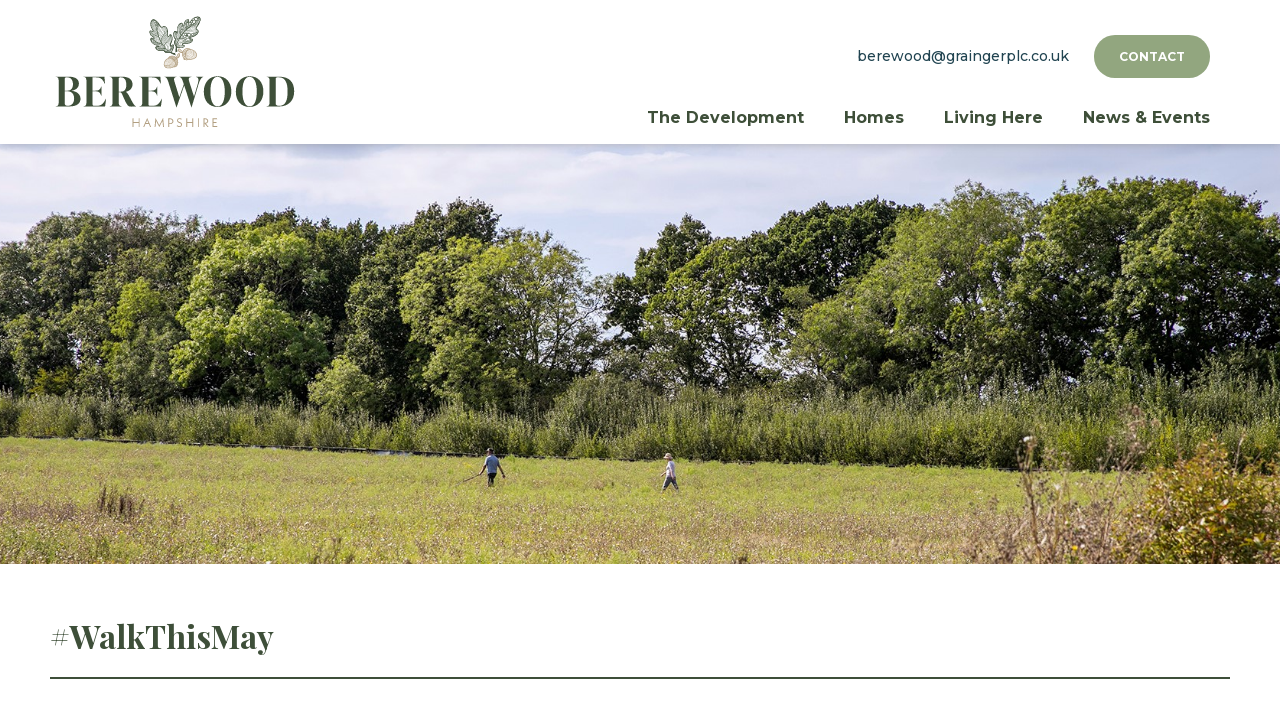

--- FILE ---
content_type: text/html; charset=UTF-8
request_url: https://berewoodhampshire.co.uk/walkthismay/
body_size: 5669
content:

<!doctype html>
<!--[if lt IE 7]> <html class="no-js ie6 oldie" lang="en-GB"> <![endif]-->
<!--[if IE 7]>    <html class="no-js ie7 oldie" lang="en-GB"> <![endif]-->
<!--[if IE 8]>    <html class="no-js ie8 oldie" lang="en-GB"> <![endif]-->
<!--[if gt IE 8]><!--> <html lang="en-GB"> <!--<![endif]-->
<head>
	<link rel="shortcut" href="/wp-content/uploads/2020/11/Berewood-Logo-Icon.svg" type="image/x-icon" />
<link rel="shortcut icon" href="/wp-content/uploads/2020/11/Berewood-Logo-Icon.svg" type="image/x-icon" />
	<meta http-equiv="X-UA-Compatible" content="IE=edge,chrome=1">
	<meta charset="UTF-8" />
	<meta name="viewport" content="width=device-width, minimum-scale=1.0, initial-scale=1.0, maximum-scale=4.0, user-scalable=yes" />	<link rel="alternate" type="application/rss+xml" title="Berewood Hampshire RSS2 Feed" href="https://berewoodhampshire.co.uk/feed/" />
	<link rel="pingback" href="" />
	<link media="all" href="https://berewoodhampshire.co.uk/wp-content/cache/autoptimize/css/autoptimize_573cf2e38295bd70bc634a05c5c1343a.css" rel="stylesheet"><title>#WalkThisMay - Berewood Hampshire</title>
		<meta name='robots' content='index, follow, max-image-preview:large, max-snippet:-1, max-video-preview:-1' />
	
	
	<!-- This site is optimized with the Yoast SEO plugin v26.8 - https://yoast.com/product/yoast-seo-wordpress/ -->
	<meta name="description" content="May is National Walking Month, so here are a few handy resources to help you make the most of the stunning local scenery on your doorstep." />
	<link rel="canonical" href="https://berewoodhampshire.co.uk/walkthismay/" />
	<meta property="og:locale" content="en_GB" />
	<meta property="og:type" content="article" />
	<meta property="og:title" content="#WalkThisMay - Berewood Hampshire" />
	<meta property="og:description" content="May is National Walking Month, so here are a few handy resources to help you make the most of the stunning local scenery on your doorstep." />
	<meta property="og:url" content="https://berewoodhampshire.co.uk/walkthismay/" />
	<meta property="og:site_name" content="Berewood Hampshire" />
	<meta property="article:published_time" content="2021-05-18T14:08:36+00:00" />
	<meta property="og:image" content="https://berewoodhampshire.co.uk/wp-content/uploads/2021/02/IMG-Phase3Sept20W-07-banner.jpg" />
	<meta property="og:image:width" content="1799" />
	<meta property="og:image:height" content="549" />
	<meta property="og:image:type" content="image/jpeg" />
	<meta name="author" content="admin-berewood" />
	<meta name="twitter:card" content="summary_large_image" />
	<meta name="twitter:label1" content="Written by" />
	<meta name="twitter:data1" content="admin-berewood" />
	<meta name="twitter:label2" content="Estimated reading time" />
	<meta name="twitter:data2" content="1 minute" />
	<script type="application/ld+json" class="yoast-schema-graph">{"@context":"https://schema.org","@graph":[{"@type":"Article","@id":"https://berewoodhampshire.co.uk/walkthismay/#article","isPartOf":{"@id":"https://berewoodhampshire.co.uk/walkthismay/"},"author":{"name":"admin-berewood","@id":"https://berewoodhampshire.co.uk/#/schema/person/3974651a741f3ebb1ceb25097c14716d"},"headline":"#WalkThisMay","datePublished":"2021-05-18T14:08:36+00:00","mainEntityOfPage":{"@id":"https://berewoodhampshire.co.uk/walkthismay/"},"wordCount":47,"image":{"@id":"https://berewoodhampshire.co.uk/walkthismay/#primaryimage"},"thumbnailUrl":"https://berewoodhampshire.co.uk/wp-content/uploads/2021/02/IMG-Phase3Sept20W-07-banner.jpg","articleSection":["News"],"inLanguage":"en-GB"},{"@type":"WebPage","@id":"https://berewoodhampshire.co.uk/walkthismay/","url":"https://berewoodhampshire.co.uk/walkthismay/","name":"#WalkThisMay - Berewood Hampshire","isPartOf":{"@id":"https://berewoodhampshire.co.uk/#website"},"primaryImageOfPage":{"@id":"https://berewoodhampshire.co.uk/walkthismay/#primaryimage"},"image":{"@id":"https://berewoodhampshire.co.uk/walkthismay/#primaryimage"},"thumbnailUrl":"https://berewoodhampshire.co.uk/wp-content/uploads/2021/02/IMG-Phase3Sept20W-07-banner.jpg","datePublished":"2021-05-18T14:08:36+00:00","author":{"@id":"https://berewoodhampshire.co.uk/#/schema/person/3974651a741f3ebb1ceb25097c14716d"},"description":"May is National Walking Month, so here are a few handy resources to help you make the most of the stunning local scenery on your doorstep.","breadcrumb":{"@id":"https://berewoodhampshire.co.uk/walkthismay/#breadcrumb"},"inLanguage":"en-GB","potentialAction":[{"@type":"ReadAction","target":["https://berewoodhampshire.co.uk/walkthismay/"]}]},{"@type":"ImageObject","inLanguage":"en-GB","@id":"https://berewoodhampshire.co.uk/walkthismay/#primaryimage","url":"https://berewoodhampshire.co.uk/wp-content/uploads/2021/02/IMG-Phase3Sept20W-07-banner.jpg","contentUrl":"https://berewoodhampshire.co.uk/wp-content/uploads/2021/02/IMG-Phase3Sept20W-07-banner.jpg","width":1799,"height":549,"caption":"Berewood Waterlooville Hampshire"},{"@type":"BreadcrumbList","@id":"https://berewoodhampshire.co.uk/walkthismay/#breadcrumb","itemListElement":[{"@type":"ListItem","position":1,"name":"Home","item":"https://berewoodhampshire.co.uk/"},{"@type":"ListItem","position":2,"name":"#WalkThisMay"}]},{"@type":"WebSite","@id":"https://berewoodhampshire.co.uk/#website","url":"https://berewoodhampshire.co.uk/","name":"Berewood Hampshire","description":"Everything on your doorstep","potentialAction":[{"@type":"SearchAction","target":{"@type":"EntryPoint","urlTemplate":"https://berewoodhampshire.co.uk/?s={search_term_string}"},"query-input":{"@type":"PropertyValueSpecification","valueRequired":true,"valueName":"search_term_string"}}],"inLanguage":"en-GB"},{"@type":"Person","@id":"https://berewoodhampshire.co.uk/#/schema/person/3974651a741f3ebb1ceb25097c14716d","name":"admin-berewood","image":{"@type":"ImageObject","inLanguage":"en-GB","@id":"https://berewoodhampshire.co.uk/#/schema/person/image/","url":"https://secure.gravatar.com/avatar/c94b79553c7886a89cf03c5a3fb7c0d06497a37d698b4388d7cd34142487a012?s=96&d=mm&r=g","contentUrl":"https://secure.gravatar.com/avatar/c94b79553c7886a89cf03c5a3fb7c0d06497a37d698b4388d7cd34142487a012?s=96&d=mm&r=g","caption":"admin-berewood"},"url":"https://berewoodhampshire.co.uk/author/admin-berewood/"}]}</script>
	<!-- / Yoast SEO plugin. -->


<link rel='dns-prefetch' href='//maps.googleapis.com' />
<link rel='dns-prefetch' href='//www.googletagmanager.com' />







<link rel='stylesheet' id='ult_core_template_1-css' href='https://berewoodhampshire.co.uk/wp-content/cache/autoptimize/css/autoptimize_single_9e82ec1a2f770f43bb72de9ed0bf588f.css' type='text/css' media='all' />
<link rel='stylesheet' id='ult_core_layout_5-css' href='https://berewoodhampshire.co.uk/wp-content/cache/autoptimize/css/autoptimize_single_87f44dd4f623a1db9da77b37ce4826e9.css' type='text/css' media='all' />
<link rel='stylesheet' id='template_custom_1-css' href='https://berewoodhampshire.co.uk/wp-content/cache/autoptimize/css/autoptimize_single_0c2d96567177d8126ccee05f487450b8.css' type='text/css' media='all' />


<link rel='stylesheet' id='bsf-Defaults-css' href='https://berewoodhampshire.co.uk/wp-content/cache/autoptimize/css/autoptimize_single_36ea4805809e6b690c2f5126a0808297.css' type='text/css' media='all' />
<script type="text/javascript" src="https://berewoodhampshire.co.uk/wp-includes/js/jquery/jquery.min.js" id="jquery-core-js"></script>



<link rel="https://api.w.org/" href="https://berewoodhampshire.co.uk/wp-json/" /><link rel="alternate" title="JSON" type="application/json" href="https://berewoodhampshire.co.uk/wp-json/wp/v2/posts/1452" /><link rel='shortlink' href='https://berewoodhampshire.co.uk/?p=1452' />
<link rel="alternate" title="oEmbed (JSON)" type="application/json+oembed" href="https://berewoodhampshire.co.uk/wp-json/oembed/1.0/embed?url=https%3A%2F%2Fberewoodhampshire.co.uk%2Fwalkthismay%2F" />
<link rel="alternate" title="oEmbed (XML)" type="text/xml+oembed" href="https://berewoodhampshire.co.uk/wp-json/oembed/1.0/embed?url=https%3A%2F%2Fberewoodhampshire.co.uk%2Fwalkthismay%2F&#038;format=xml" />
<meta name="generator" content="Site Kit by Google 1.171.0" /><meta name="format-detection" content="telephone=no"><meta name="generator" content="Powered by WPBakery Page Builder - drag and drop page builder for WordPress."/>
<meta name="generator" content="Powered by Slider Revolution 6.7.38 - responsive, Mobile-Friendly Slider Plugin for WordPress with comfortable drag and drop interface." />

		
		<noscript><style> .wpb_animate_when_almost_visible { opacity: 1; }</style></noscript>	
		 
</head>
<body class="wp-singular post-template-default single single-post postid-1452 single-format-standard wp-theme-ultimatum wp-child-theme-berewood-hampshire wpb-js-composer js-comp-ver-6.5.0 vc_responsive  ut-tbs3-default ut-layout-single-news">
<div class="clear"></div>
<header class="headwrapper">
<div class="ult-wrapper wrapper " id="wrapper-3">

<div class="ult-container  container " id="container-3">
<div class="row">
		<div class="ult-column col-md-3 " id="col-3-1">
			<div class="colwrapper"><div id="logo-container" class="logo"><div><a href="https://berewoodhampshire.co.uk" class="logo"><img src="/wp-content/uploads/2020/11/logo.svg" alt="Berewood Hampshire" class="img-responsive"/></a></div></div></div>
		</div>
		<div class="ult-column col-md-9 " id="col-3-2">
			<div class="colwrapper"><div class="widget_text top-contact widget widget_custom_html inner-container"><div class="textwidget custom-html-widget"><a href="/cdn-cgi/l/email-protection#9cfef9eef9ebf3f3f8dcfbeefdf5f2fbf9eeecf0ffb2fff3b2e9f7" target="_blank" class="top-mail"><span class="__cf_email__" data-cfemail="1476716671637b7b70547366757d7a7371666478773a777b3a617f">[email&#160;protected]</span></a><a href="/contact/" class="btn-berewood" style="border-radius:50px;padding:14px 25px;">Contact</a></div></div><div class="main-menu widget ubermenu_navigation_widget-class inner-container">
<!-- UberMenu [Configuration:main] [Theme Loc:] [Integration:api] -->
<a class="ubermenu-responsive-toggle ubermenu-responsive-toggle-main ubermenu-skin-none ubermenu-loc- ubermenu-responsive-toggle-content-align-right ubermenu-responsive-toggle-align-right ubermenu-responsive-toggle-icon-only " data-ubermenu-target="ubermenu-main-2"><i class="fas fa-bars"></i></a><nav id="ubermenu-main-2" class="ubermenu ubermenu-nojs ubermenu-main ubermenu-menu-2 ubermenu-responsive ubermenu-responsive-single-column ubermenu-responsive-single-column-subs ubermenu-responsive-991 ubermenu-responsive-collapse ubermenu-horizontal ubermenu-transition-slide ubermenu-trigger-hover_intent ubermenu-skin-none  ubermenu-bar-align-full ubermenu-items-align-auto ubermenu-bound-inner ubermenu-retractors-responsive ubermenu-submenu-indicator-closes"><ul id="ubermenu-nav-main-2" class="ubermenu-nav"><li id="menu-item-3235" class="ubermenu-item ubermenu-item-type-post_type ubermenu-item-object-page ubermenu-item-has-children ubermenu-item-3235 ubermenu-item-level-0 ubermenu-column ubermenu-column-auto ubermenu-has-submenu-drop ubermenu-has-submenu-mega" ><a class="ubermenu-target ubermenu-item-layout-default ubermenu-item-layout-text_only" href="https://berewoodhampshire.co.uk/the-development/" tabindex="0"><span class="ubermenu-target-title ubermenu-target-text">The Development</span></a><ul  class="ubermenu-submenu ubermenu-submenu-id-3235 ubermenu-submenu-type-auto ubermenu-submenu-type-mega ubermenu-submenu-drop ubermenu-submenu-align-left_edge_item"  ><li id="menu-item-16" class="ubermenu-item ubermenu-item-type-custom ubermenu-item-object-custom ubermenu-nocurrent ubermenu-item-16 ubermenu-item-auto ubermenu-item-header ubermenu-item-level-1 ubermenu-column ubermenu-column-auto ubermenu-clear-row" ><a class="ubermenu-target ubermenu-item-layout-default ubermenu-item-layout-text_only" href="/the-development/#vision" data-ubermenu-scrolltarget="#vision"><span class="ubermenu-target-title ubermenu-target-text">The Vision</span></a></li><li id="menu-item-17" class="ubermenu-item ubermenu-item-type-custom ubermenu-item-object-custom ubermenu-nocurrent ubermenu-item-17 ubermenu-item-auto ubermenu-item-header ubermenu-item-level-1 ubermenu-column ubermenu-column-auto ubermenu-clear-row" ><a class="ubermenu-target ubermenu-item-layout-default ubermenu-item-layout-text_only" href="/the-development/#siteplan" data-ubermenu-scrolltarget="#siteplan"><span class="ubermenu-target-title ubermenu-target-text">Masterplan</span></a></li><li id="menu-item-3246" class="ubermenu-item ubermenu-item-type-custom ubermenu-item-object-custom ubermenu-nocurrent ubermenu-item-3246 ubermenu-item-auto ubermenu-item-header ubermenu-item-level-1 ubermenu-column ubermenu-column-auto" ><a class="ubermenu-target ubermenu-item-layout-default ubermenu-item-layout-text_only" href="/the-development/#master-developer" data-ubermenu-scrolltarget="#master-developer"><span class="ubermenu-target-title ubermenu-target-text">Master Developer</span></a></li><li id="menu-item-1069" class="ubermenu-item ubermenu-item-type-custom ubermenu-item-object-custom ubermenu-nocurrent ubermenu-item-1069 ubermenu-item-auto ubermenu-item-header ubermenu-item-level-1 ubermenu-column ubermenu-column-auto ubermenu-clear-row" ><a class="ubermenu-target ubermenu-item-layout-default ubermenu-item-layout-text_only" href="/the-development/#meet-the-team" data-ubermenu-scrolltarget="#meet-the-team"><span class="ubermenu-target-title ubermenu-target-text">Meet the Team</span></a></li></ul></li><li id="menu-item-3239" class="ubermenu-item ubermenu-item-type-post_type ubermenu-item-object-page ubermenu-item-has-children ubermenu-item-3239 ubermenu-item-level-0 ubermenu-column ubermenu-column-auto ubermenu-has-submenu-drop ubermenu-has-submenu-mega" ><a class="ubermenu-target ubermenu-item-layout-default ubermenu-item-layout-text_only" href="https://berewoodhampshire.co.uk/homes/" tabindex="0"><span class="ubermenu-target-title ubermenu-target-text">Homes</span></a><ul  class="ubermenu-submenu ubermenu-submenu-id-3239 ubermenu-submenu-type-auto ubermenu-submenu-type-mega ubermenu-submenu-drop ubermenu-submenu-align-left_edge_item"  ><li id="menu-item-3247" class="ubermenu-item ubermenu-item-type-custom ubermenu-item-object-custom ubermenu-item-3247 ubermenu-item-auto ubermenu-item-header ubermenu-item-level-1 ubermenu-column ubermenu-column-auto" ><a class="ubermenu-target ubermenu-item-layout-default ubermenu-item-layout-text_only" href="/homes/#for-sale"><span class="ubermenu-target-title ubermenu-target-text">Buying</span></a></li><li id="menu-item-3248" class="ubermenu-item ubermenu-item-type-custom ubermenu-item-object-custom ubermenu-item-3248 ubermenu-item-auto ubermenu-item-header ubermenu-item-level-1 ubermenu-column ubermenu-column-auto" ><a class="ubermenu-target ubermenu-item-layout-default ubermenu-item-layout-text_only" href="/homes/#renting"><span class="ubermenu-target-title ubermenu-target-text">Renting</span></a></li><li id="menu-item-3250" class="ubermenu-item ubermenu-item-type-custom ubermenu-item-object-custom ubermenu-item-3250 ubermenu-item-auto ubermenu-item-header ubermenu-item-level-1 ubermenu-column ubermenu-column-auto" ><a class="ubermenu-target ubermenu-item-layout-default ubermenu-item-layout-text_only" href="/homes/#shared"><span class="ubermenu-target-title ubermenu-target-text">Shared Ownership</span></a></li></ul></li><li id="menu-item-3238" class="ubermenu-item ubermenu-item-type-post_type ubermenu-item-object-page ubermenu-item-has-children ubermenu-item-3238 ubermenu-item-level-0 ubermenu-column ubermenu-column-auto ubermenu-has-submenu-drop ubermenu-has-submenu-mega" ><a class="ubermenu-target ubermenu-item-layout-default ubermenu-item-layout-text_only" href="https://berewoodhampshire.co.uk/living-here/" tabindex="0"><span class="ubermenu-target-title ubermenu-target-text">Living Here</span></a><ul  class="ubermenu-submenu ubermenu-submenu-id-3238 ubermenu-submenu-type-auto ubermenu-submenu-type-mega ubermenu-submenu-drop ubermenu-submenu-align-left_edge_item"  ><li id="menu-item-3347" class="ubermenu-item ubermenu-item-type-custom ubermenu-item-object-custom ubermenu-item-3347 ubermenu-item-auto ubermenu-item-header ubermenu-item-level-1 ubermenu-column ubermenu-column-auto" ><a class="ubermenu-target ubermenu-item-layout-default ubermenu-item-layout-text_only" href="/living-here/#tpc"><span class="ubermenu-target-title ubermenu-target-text">Travel Plan coordinator</span></a></li><li id="menu-item-3240" class="ubermenu-item ubermenu-item-type-custom ubermenu-item-object-custom ubermenu-item-3240 ubermenu-item-auto ubermenu-item-header ubermenu-item-level-1 ubermenu-column ubermenu-column-auto" ><a class="ubermenu-target ubermenu-item-layout-default ubermenu-item-layout-text_only" href="/living-here/#connections"><span class="ubermenu-target-title ubermenu-target-text">Connections</span></a></li><li id="menu-item-3241" class="ubermenu-item ubermenu-item-type-custom ubermenu-item-object-custom ubermenu-item-3241 ubermenu-item-auto ubermenu-item-header ubermenu-item-level-1 ubermenu-column ubermenu-column-auto" ><a class="ubermenu-target ubermenu-item-layout-default ubermenu-item-layout-text_only" href="/living-here/#schools"><span class="ubermenu-target-title ubermenu-target-text">Schools</span></a></li><li id="menu-item-3242" class="ubermenu-item ubermenu-item-type-custom ubermenu-item-object-custom ubermenu-item-3242 ubermenu-item-auto ubermenu-item-header ubermenu-item-level-1 ubermenu-column ubermenu-column-auto" ><a class="ubermenu-target ubermenu-item-layout-default ubermenu-item-layout-text_only" href="/living-here/#great-outdoors"><span class="ubermenu-target-title ubermenu-target-text">Outdoors</span></a></li><li id="menu-item-3243" class="ubermenu-item ubermenu-item-type-custom ubermenu-item-object-custom ubermenu-item-3243 ubermenu-item-auto ubermenu-item-header ubermenu-item-level-1 ubermenu-column ubermenu-column-auto" ><a class="ubermenu-target ubermenu-item-layout-default ubermenu-item-layout-text_only" href="/living-here/#local"><span class="ubermenu-target-title ubermenu-target-text">Local Centre</span></a></li><li id="menu-item-3244" class="ubermenu-item ubermenu-item-type-custom ubermenu-item-object-custom ubermenu-item-3244 ubermenu-item-auto ubermenu-item-header ubermenu-item-level-1 ubermenu-column ubermenu-column-auto" ><a class="ubermenu-target ubermenu-item-layout-default ubermenu-item-layout-text_only" href="/living-here/#commercial"><span class="ubermenu-target-title ubermenu-target-text">Commercial Spaces</span></a></li></ul></li><li id="menu-item-3237" class="ubermenu-item ubermenu-item-type-post_type ubermenu-item-object-page ubermenu-item-3237 ubermenu-item-level-0 ubermenu-column ubermenu-column-auto" ><a class="ubermenu-target ubermenu-item-layout-default ubermenu-item-layout-text_only" href="https://berewoodhampshire.co.uk/news-events/" tabindex="0"><span class="ubermenu-target-title ubermenu-target-text">News &#038; Events</span></a></li></ul></nav>
<!-- End UberMenu -->
</div></div>
		</div>
		</div></div>
</div>
<div class="ult-wrapper wrapper scrollable" id="wrapper-6">

<div class="ult-container  container " id="container-6">
<div class="row">
		<div class="ult-column col-md-3 " id="col-6-1">
			<div class="colwrapper"><div id="logo-container" class="logo-scroll"><div><a href="https://berewoodhampshire.co.uk" class="logo"><img src="/wp-content/uploads/2020/11/Berewood-Logo-Icon.svg" alt="Berewood Hampshire" class="img-responsive"/></a></div></div></div>
		</div>
		<div class="ult-column col-md-9 " id="col-6-2">
			<div class="colwrapper"><div class="main-menu widget ubermenu_navigation_widget-class inner-container">
<!-- UberMenu [Configuration:main] [Theme Loc:] [Integration:api] -->
<a class="ubermenu-responsive-toggle ubermenu-responsive-toggle-main ubermenu-skin-none ubermenu-loc- ubermenu-responsive-toggle-content-align-right ubermenu-responsive-toggle-align-right ubermenu-responsive-toggle-icon-only " data-ubermenu-target="ubermenu-main-2"><i class="fas fa-bars"></i></a><nav id="ubermenu-main-2" class="ubermenu ubermenu-nojs ubermenu-main ubermenu-menu-2 ubermenu-responsive ubermenu-responsive-single-column ubermenu-responsive-single-column-subs ubermenu-responsive-991 ubermenu-responsive-collapse ubermenu-horizontal ubermenu-transition-slide ubermenu-trigger-hover_intent ubermenu-skin-none  ubermenu-bar-align-full ubermenu-items-align-auto ubermenu-bound-inner ubermenu-retractors-responsive ubermenu-submenu-indicator-closes"><ul id="ubermenu-nav-main-2" class="ubermenu-nav"><li class="ubermenu-item ubermenu-item-type-post_type ubermenu-item-object-page ubermenu-item-has-children ubermenu-item-3235 ubermenu-item-level-0 ubermenu-column ubermenu-column-auto ubermenu-has-submenu-drop ubermenu-has-submenu-mega" ><a class="ubermenu-target ubermenu-item-layout-default ubermenu-item-layout-text_only" href="https://berewoodhampshire.co.uk/the-development/" tabindex="0"><span class="ubermenu-target-title ubermenu-target-text">The Development</span></a><ul  class="ubermenu-submenu ubermenu-submenu-id-3235 ubermenu-submenu-type-auto ubermenu-submenu-type-mega ubermenu-submenu-drop ubermenu-submenu-align-left_edge_item"  ><li class="ubermenu-item ubermenu-item-type-custom ubermenu-item-object-custom ubermenu-nocurrent ubermenu-item-16 ubermenu-item-auto ubermenu-item-header ubermenu-item-level-1 ubermenu-column ubermenu-column-auto ubermenu-clear-row" ><a class="ubermenu-target ubermenu-item-layout-default ubermenu-item-layout-text_only" href="/the-development/#vision" data-ubermenu-scrolltarget="#vision"><span class="ubermenu-target-title ubermenu-target-text">The Vision</span></a></li><li class="ubermenu-item ubermenu-item-type-custom ubermenu-item-object-custom ubermenu-nocurrent ubermenu-item-17 ubermenu-item-auto ubermenu-item-header ubermenu-item-level-1 ubermenu-column ubermenu-column-auto ubermenu-clear-row" ><a class="ubermenu-target ubermenu-item-layout-default ubermenu-item-layout-text_only" href="/the-development/#siteplan" data-ubermenu-scrolltarget="#siteplan"><span class="ubermenu-target-title ubermenu-target-text">Masterplan</span></a></li><li class="ubermenu-item ubermenu-item-type-custom ubermenu-item-object-custom ubermenu-nocurrent ubermenu-item-3246 ubermenu-item-auto ubermenu-item-header ubermenu-item-level-1 ubermenu-column ubermenu-column-auto" ><a class="ubermenu-target ubermenu-item-layout-default ubermenu-item-layout-text_only" href="/the-development/#master-developer" data-ubermenu-scrolltarget="#master-developer"><span class="ubermenu-target-title ubermenu-target-text">Master Developer</span></a></li><li class="ubermenu-item ubermenu-item-type-custom ubermenu-item-object-custom ubermenu-nocurrent ubermenu-item-1069 ubermenu-item-auto ubermenu-item-header ubermenu-item-level-1 ubermenu-column ubermenu-column-auto ubermenu-clear-row" ><a class="ubermenu-target ubermenu-item-layout-default ubermenu-item-layout-text_only" href="/the-development/#meet-the-team" data-ubermenu-scrolltarget="#meet-the-team"><span class="ubermenu-target-title ubermenu-target-text">Meet the Team</span></a></li></ul></li><li class="ubermenu-item ubermenu-item-type-post_type ubermenu-item-object-page ubermenu-item-has-children ubermenu-item-3239 ubermenu-item-level-0 ubermenu-column ubermenu-column-auto ubermenu-has-submenu-drop ubermenu-has-submenu-mega" ><a class="ubermenu-target ubermenu-item-layout-default ubermenu-item-layout-text_only" href="https://berewoodhampshire.co.uk/homes/" tabindex="0"><span class="ubermenu-target-title ubermenu-target-text">Homes</span></a><ul  class="ubermenu-submenu ubermenu-submenu-id-3239 ubermenu-submenu-type-auto ubermenu-submenu-type-mega ubermenu-submenu-drop ubermenu-submenu-align-left_edge_item"  ><li class="ubermenu-item ubermenu-item-type-custom ubermenu-item-object-custom ubermenu-item-3247 ubermenu-item-auto ubermenu-item-header ubermenu-item-level-1 ubermenu-column ubermenu-column-auto" ><a class="ubermenu-target ubermenu-item-layout-default ubermenu-item-layout-text_only" href="/homes/#for-sale"><span class="ubermenu-target-title ubermenu-target-text">Buying</span></a></li><li class="ubermenu-item ubermenu-item-type-custom ubermenu-item-object-custom ubermenu-item-3248 ubermenu-item-auto ubermenu-item-header ubermenu-item-level-1 ubermenu-column ubermenu-column-auto" ><a class="ubermenu-target ubermenu-item-layout-default ubermenu-item-layout-text_only" href="/homes/#renting"><span class="ubermenu-target-title ubermenu-target-text">Renting</span></a></li><li class="ubermenu-item ubermenu-item-type-custom ubermenu-item-object-custom ubermenu-item-3250 ubermenu-item-auto ubermenu-item-header ubermenu-item-level-1 ubermenu-column ubermenu-column-auto" ><a class="ubermenu-target ubermenu-item-layout-default ubermenu-item-layout-text_only" href="/homes/#shared"><span class="ubermenu-target-title ubermenu-target-text">Shared Ownership</span></a></li></ul></li><li class="ubermenu-item ubermenu-item-type-post_type ubermenu-item-object-page ubermenu-item-has-children ubermenu-item-3238 ubermenu-item-level-0 ubermenu-column ubermenu-column-auto ubermenu-has-submenu-drop ubermenu-has-submenu-mega" ><a class="ubermenu-target ubermenu-item-layout-default ubermenu-item-layout-text_only" href="https://berewoodhampshire.co.uk/living-here/" tabindex="0"><span class="ubermenu-target-title ubermenu-target-text">Living Here</span></a><ul  class="ubermenu-submenu ubermenu-submenu-id-3238 ubermenu-submenu-type-auto ubermenu-submenu-type-mega ubermenu-submenu-drop ubermenu-submenu-align-left_edge_item"  ><li class="ubermenu-item ubermenu-item-type-custom ubermenu-item-object-custom ubermenu-item-3347 ubermenu-item-auto ubermenu-item-header ubermenu-item-level-1 ubermenu-column ubermenu-column-auto" ><a class="ubermenu-target ubermenu-item-layout-default ubermenu-item-layout-text_only" href="/living-here/#tpc"><span class="ubermenu-target-title ubermenu-target-text">Travel Plan coordinator</span></a></li><li class="ubermenu-item ubermenu-item-type-custom ubermenu-item-object-custom ubermenu-item-3240 ubermenu-item-auto ubermenu-item-header ubermenu-item-level-1 ubermenu-column ubermenu-column-auto" ><a class="ubermenu-target ubermenu-item-layout-default ubermenu-item-layout-text_only" href="/living-here/#connections"><span class="ubermenu-target-title ubermenu-target-text">Connections</span></a></li><li class="ubermenu-item ubermenu-item-type-custom ubermenu-item-object-custom ubermenu-item-3241 ubermenu-item-auto ubermenu-item-header ubermenu-item-level-1 ubermenu-column ubermenu-column-auto" ><a class="ubermenu-target ubermenu-item-layout-default ubermenu-item-layout-text_only" href="/living-here/#schools"><span class="ubermenu-target-title ubermenu-target-text">Schools</span></a></li><li class="ubermenu-item ubermenu-item-type-custom ubermenu-item-object-custom ubermenu-item-3242 ubermenu-item-auto ubermenu-item-header ubermenu-item-level-1 ubermenu-column ubermenu-column-auto" ><a class="ubermenu-target ubermenu-item-layout-default ubermenu-item-layout-text_only" href="/living-here/#great-outdoors"><span class="ubermenu-target-title ubermenu-target-text">Outdoors</span></a></li><li class="ubermenu-item ubermenu-item-type-custom ubermenu-item-object-custom ubermenu-item-3243 ubermenu-item-auto ubermenu-item-header ubermenu-item-level-1 ubermenu-column ubermenu-column-auto" ><a class="ubermenu-target ubermenu-item-layout-default ubermenu-item-layout-text_only" href="/living-here/#local"><span class="ubermenu-target-title ubermenu-target-text">Local Centre</span></a></li><li class="ubermenu-item ubermenu-item-type-custom ubermenu-item-object-custom ubermenu-item-3244 ubermenu-item-auto ubermenu-item-header ubermenu-item-level-1 ubermenu-column ubermenu-column-auto" ><a class="ubermenu-target ubermenu-item-layout-default ubermenu-item-layout-text_only" href="/living-here/#commercial"><span class="ubermenu-target-title ubermenu-target-text">Commercial Spaces</span></a></li></ul></li><li class="ubermenu-item ubermenu-item-type-post_type ubermenu-item-object-page ubermenu-item-3237 ubermenu-item-level-0 ubermenu-column ubermenu-column-auto" ><a class="ubermenu-target ubermenu-item-layout-default ubermenu-item-layout-text_only" href="https://berewoodhampshire.co.uk/news-events/" tabindex="0"><span class="ubermenu-target-title ubermenu-target-text">News &#038; Events</span></a></li></ul></nav>
<!-- End UberMenu -->
</div></div>
		</div>
		</div></div>
</div>
</header>
<div class="bodywrapper" id="bodywrapper">
<div class="ult-wrapper wrapper " id="wrapper-7">

<div class="ult-container  container " id="container-7">
<div class="row">
		<div class="ult-column col-md-12 " id="col-7-1">
			<div class="colwrapper"><div class="inner-container"><article id="post-1452" class="post-1452 post type-post status-publish format-standard has-post-thumbnail hentry category-news entry post-inner">

<div data-vc-full-width="true" data-vc-full-width-init="false" data-vc-stretch-content="true" class="vc_row wpb_row vc_row-fluid vc_row-no-padding"><div class="wpb_column vc_column_container vc_col-sm-12"><div class="vc_column-inner"><div class="wpb_wrapper"><div class="news-featured" style="background-image: url( https://berewoodhampshire.co.uk/wp-content/uploads/2021/02/IMG-Phase3Sept20W-07-banner.jpg )"></div></div></div></div></div><div class="vc_row-full-width vc_clearfix"></div><div class="vc_row wpb_row vc_row-fluid section-wrapper section-title"><div class="wpb_column vc_column_container vc_col-sm-12"><div class="vc_column-inner"><div class="wpb_wrapper"><div>
<h1>
#WalkThisMay</h1>
</div>
</div></div></div></div>
       <div class="vc_row wpb_row vc_row-fluid section-wrapper"><div class="wpb_column vc_column_container vc_col-sm-10"><div class="vc_column-inner"><div class="wpb_wrapper"><div>
<p>May is National Walking Month, so here are a few handy resources to help you make the most of the stunning local scenery on your doorstep:</p>
<p><a href="https://berewoodhampshire.co.uk/wp-content/uploads/2021/04/Berewood-Footpath-Network.png" target="_blank" rel="noopener">Berewood current walking routes map</a></p>
<p><a href="https://www.hants.gov.uk/thingstodo/countryside/walking" target="_blank" rel="noopener">Hampshire walking routes interactive map</a></p>
<p><a href="https://www.walkingforhealth.org.uk/walkfinder/havant-walking-health" target="_blank" rel="noopener">Local Health Walks</a></p>
<p>Join in on social media with #WalkThisMay</p>
</div>
</div></div></div></div>
</article>
<div class="clearfix"></div><div style="clear:both"></div><div class="vc_row section-wrapper">
  <div class="wpb_column vc_column_container">
    <div class="vc_column-inner">
	<p><a href="/news-events/" class="btn-berewood round">Back to overview</a></p>
    </div>
  </div>
</div>

<div class="vc_empty_space"   style="height: 40px"><span class="vc_empty_space_inner"></span></div>
</div></div>
		</div>
		</div></div>
</div>
</div>
<footer class="footwrapper">
<div class="ult-wrapper wrapper " id="wrapper-4">

<div class="ult-container  container " id="container-4">
<div class="row">
		<div class="ult-column col-md-12 " id="col-4-1">
			<div class="colwrapper"><div class="widget_text contact-info widget widget_custom_html inner-container"><div class="textwidget custom-html-widget"><a href="/cdn-cgi/l/email-protection" class="__cf_email__" data-cfemail="eb898e998e9c84848fab8c998a82858c8e999b8788c58884c59e80">[email&#160;protected]</a><br></div></div><div class="widget_text social-bottom widget widget_custom_html inner-container"><div class="textwidget custom-html-widget"><!-- <a href="https://twitter.com/berewoodhants" target="_blank"><img src="/wp-content/uploads/2020/11/twitter-icon.svg" alt="@berewoodhants"></a><a href="https://www.facebook.com/berewood" target="_blank"><img src="/wp-content/uploads/2020/11/facebook-icon.svg" alt="Berewood"></a><a href="https://www.instagram.com/berewoodhants/" target="_blank"><img src="/wp-content/uploads/2020/11/instagram-icon.svg" alt="Berewood"></a> -->
<!--<a href="" target="_blank"><img src="/wp-content/uploads/2020/11/youtube-icon.svg" alt="Berewood"></a>--></div></div></div>
		</div>
		</div></div>
</div>
<div class="ult-wrapper wrapper bottom-section" id="wrapper-5">

<div class="ult-container  container " id="container-5">
<div class="row">
		<div class="ult-column col-md-12 " id="col-5-1">
			<div class="colwrapper"><div id="logo-container" class="logo"><div><a href="https://berewoodhampshire.co.uk" class="logo"><img src="/wp-content/uploads/2020/11/logo-granger.svg" alt="Berewood Hampshire" class="img-responsive"/></a></div></div><div class="bottom-menu widget widget_ultimatummenu inner-container"><div class="ultimatum-nav">
	<div class="horizontal-menu" style="float:right">
	 	<ul id="menu-main-menu" class="menu"><li class="menu-item menu-item-type-post_type menu-item-object-page menu-item-3235"><a href="https://berewoodhampshire.co.uk/the-development/">The Development</a></li>
<li class="menu-item menu-item-type-post_type menu-item-object-page menu-item-3239"><a href="https://berewoodhampshire.co.uk/homes/">Homes</a></li>
<li class="menu-item menu-item-type-post_type menu-item-object-page menu-item-3238"><a href="https://berewoodhampshire.co.uk/living-here/">Living Here</a></li>
<li class="menu-item menu-item-type-post_type menu-item-object-page menu-item-3237"><a href="https://berewoodhampshire.co.uk/news-events/">News &#038; Events</a></li>
</ul>	</div>
</div></div><div class="clearfix"></div><div class="widget_text footer-text widget widget_custom_html inner-container"><div class="textwidget custom-html-widget">Grainger plc registered in England. Company registration number: 125575<br>
Registered office: Citygate, St James’ Boulevard, Newcastle upon Tyne, NE1 4JE<br>
© 2025 All rights reserved</div></div></div>
		</div>
		</div></div>
</div>
</footer>

		
		<script data-cfasync="false" src="/cdn-cgi/scripts/5c5dd728/cloudflare-static/email-decode.min.js"></script><script type="speculationrules">
{"prefetch":[{"source":"document","where":{"and":[{"href_matches":"\/*"},{"not":{"href_matches":["\/wp-*.php","\/wp-admin\/*","\/wp-content\/uploads\/*","\/wp-content\/*","\/wp-content\/plugins\/*","\/wp-content\/themes\/berewood-hampshire\/*","\/wp-content\/themes\/ultimatum\/*","\/*\\?(.+)"]}},{"not":{"selector_matches":"a[rel~=\"nofollow\"]"}},{"not":{"selector_matches":".no-prefetch, .no-prefetch a"}}]},"eagerness":"conservative"}]}
</script>







<script type="text/javascript" src="//maps.googleapis.com/maps/api/js?" id="google-maps-js"></script>











<script defer src="https://berewoodhampshire.co.uk/wp-content/cache/autoptimize/js/autoptimize_b1ddbd17efc610dc447489c8e067fe73.js"></script><script defer src="https://static.cloudflareinsights.com/beacon.min.js/vcd15cbe7772f49c399c6a5babf22c1241717689176015" integrity="sha512-ZpsOmlRQV6y907TI0dKBHq9Md29nnaEIPlkf84rnaERnq6zvWvPUqr2ft8M1aS28oN72PdrCzSjY4U6VaAw1EQ==" data-cf-beacon='{"version":"2024.11.0","token":"a35f0c446c2842f08213d2f2ff4f730a","r":1,"server_timing":{"name":{"cfCacheStatus":true,"cfEdge":true,"cfExtPri":true,"cfL4":true,"cfOrigin":true,"cfSpeedBrain":true},"location_startswith":null}}' crossorigin="anonymous"></script>
</body>
</html>


--- FILE ---
content_type: text/css
request_url: https://berewoodhampshire.co.uk/wp-content/cache/autoptimize/css/autoptimize_single_87f44dd4f623a1db9da77b37ce4826e9.css
body_size: -389
content:
#wrapper-6{background-position:left top;background-repeat:repeat;border-top-style:none;border-bottom-style:none}#container-5{background-position:left top;background-repeat:repeat;border-top-style:none;border-bottom-style:none;border-left-style:none;border-right-style:none}#wrapper-5{background-position:left top;background-repeat:repeat;border-top-style:none;border-bottom-style:none}

--- FILE ---
content_type: text/css
request_url: https://berewoodhampshire.co.uk/wp-content/cache/autoptimize/css/autoptimize_single_0c2d96567177d8126ccee05f487450b8.css
body_size: -379
content:
.gform_wrapper textarea{color:#000!important}

--- FILE ---
content_type: image/svg+xml
request_url: https://berewoodhampshire.co.uk/wp-content/uploads/2020/11/logo.svg
body_size: 156126
content:
<?xml version="1.0" encoding="UTF-8"?> <svg xmlns="http://www.w3.org/2000/svg" id="Layer_1" data-name="Layer 1" viewBox="0 0 640 318"><defs><style>.cls-1{fill:#b29f81;}.cls-2{fill:#3e4f39;}</style></defs><title>logo</title><path class="cls-1" d="M418.48,298.07v-8h7.91v-2.27h-7.91v-7.28H428l-.44-2.27h-11.5v22.06H428l.45-2.27Zm-23.12-17.52h1.95c3.25,0,5.23,2,5.23,4.63s-2,4.76-5.23,4.76h-1.95Zm10.58,19.79-7.05-8.57c3.68-.54,6.17-3.12,6.17-6.62,0-4-3.05-6.87-7.75-6.87H393v22.06h2.4v-9.23l7.5,9.23Zm-27.29,0H381V278.06l-2.39.45Zm-14.37-21.83V288H351.05v-9.93l-2.39.45v21.83h2.39V290.26h13.23v10.08h2.4V278.06Zm-33.07,22.21c4,0,6.74-2.65,6.74-6.27,0-2.81-1.55-5.17-4.95-6.27l-1.45-.48c-2.93-.94-3.81-2.3-3.81-4a3.5,3.5,0,0,1,3.78-3.53,8.58,8.58,0,0,1,5.1,2l.48-2.49a10.42,10.42,0,0,0-5.58-1.76,5.87,5.87,0,0,0-6.21,5.79c0,2.59,1.23,5,5.39,6.37l1.45.47c2.36.76,3.34,2.27,3.34,3.94a4,4,0,0,1-4.28,4,8.78,8.78,0,0,1-6-2.84l-.54,2.62a10.22,10.22,0,0,0,6.56,2.49m-23.58-9.8H305.3V280.55h2.33c3.37,0,5.8,2.18,5.8,5.2s-2.43,5.17-5.8,5.17m0-12.64h-4.72v22.06h2.39v-7.15h2.33c4.82,0,8.32-3.12,8.32-7.44s-3.5-7.47-8.32-7.47m-15.85,22.06-2.14-23.25L279.78,296l-9.86-18.9-2.15,23.25h2.4l1.38-15.28,8.23,15.66L288,285.06l1.38,15.28Zm-46.25-9.83,3.24-7.56,3.25,7.56Zm10.68,9.83h2.55l-10-22.84-10,22.84h2.55l3.24-7.63H253ZM227,278.51V288H213.78v-9.93l-2.39.45v21.83h2.39V290.26H227v10.08h2.4V278.06Z"></path><path class="cls-2" d="M587.64,246.15c-8,0-10-2.1-10-6.72V176.84c0-2.52,1.47-3.78,4-3.78H587c15.43,0,21.31,14.92,21.31,36.23,0,23.21-5.67,36.86-20.68,36.86m-33.08,1.68h31.82c24.15,0,38.75-14.8,38.75-39.17,0-23.94-13.24-37.28-37.91-37.28H554.56V172c7.14,0,7.56,5.25,7.56,13v49.14c0,7.77-.42,13-7.56,13Zm-43.5-.21c-12.71,0-18.49-16.8-18.49-38,0-21.84,5.57-38,18.38-38,12.6,0,18.48,16.81,18.48,38,0,21.84-5.67,38-18.37,38m-.21,1.47c21.53,0,35.39-16.17,35.39-39.69,0-23.94-13.45-39.28-35.18-39.28-21.42,0-35.29,16.18-35.29,39.7,0,23.94,13.45,39.27,35.08,39.27m-81.79-1.47c-12.7,0-18.48-16.8-18.48-38,0-21.84,5.56-38,18.38-38,12.6,0,18.48,16.81,18.48,38,0,21.84-5.67,38-18.38,38m-.21,1.47c21.53,0,35.39-16.17,35.39-39.69,0-23.94-13.44-39.28-35.18-39.28-21.42,0-35.28,16.18-35.28,39.7,0,23.94,13.44,39.27,35.07,39.27m-54.91-77.71V172c7.24,1.37,7.35,7.88,3.57,20.59l-8.82,29.82L355.77,182c-1.89-6,0-9.56,6.2-10v-.63H331.41V172c4.09.42,6.51,4.31,9.24,12.81l1.89,6L331.09,224.2l-13-42.21c-1.78-5.88.11-9.56,5.78-10v-.63H293.39V172c4.41.42,6.93,4.31,9.56,12.81l20.48,64.8h.84l19.32-55.76,18.16,55.76h.84l16.91-56.39c3.89-12.92,7.56-19.85,12.5-21.22v-.63Zm-87.81,56.5c-7.46,15.44-13.55,18.27-24.26,18.27H256.1c-3.26,0-4.2-1.89-4.2-4.93V208.87h6.19c10.29,0,13.44,3.26,16,11.55h.64V196.59h-.64c-2.41,7.77-5.67,10.6-16,10.6H251.9V173.06h8.71c11.66,0,16.28,3.47,22.69,16.18h.63l-1.47-17.86H228.79V172c7.15,0,7.57,5.25,7.57,13v49.14c0,7.77-.42,13-7.57,13v.63H284l2.73-20ZM175.74,209.71V176.84c0-2.52,1.47-3.78,4-3.78h2.2c9.25,0,13.45,7.88,13.45,19.12,0,11.55-4.83,17.53-13.55,17.53Zm27.09,11.66c-2.73-5.25-5.46-9.14-8.5-10.92v-.21c9.87-2.52,16.9-9.14,16.9-19.22,0-12.18-8.92-19.64-26.67-19.64H152.64V172c7.14,0,7.56,5.25,7.56,13v49.14c0,7.77-.42,13-7.56,13v.63h30.87v-.63c-7.14,0-7.77-5.25-7.77-13V211.39h2.52c3.36,0,4.52,1,6.2,4.52,12.81,29.72,14.7,32.34,23.31,32.34,3.67,0,10.18-.21,12.28-.42v-.63c-4.3-1.36-6.19-4.93-17.22-25.83m-59.74,6.51c-7.46,15.44-13.55,18.27-24.26,18.27h-5.78c-3.25,0-4.2-1.89-4.2-4.93V208.87h6.2c10.29,0,13.44,3.26,16,11.55h.63V196.59H131c-2.42,7.77-5.67,10.6-16,10.6h-6.2V173.06h8.72c11.65,0,16.27,3.47,22.68,16.18h.63l-1.47-17.86H85.75V172c7.14,0,7.56,5.25,7.56,13v49.14c0,7.77-.42,13-7.56,13v.63H141l2.73-20Zm-97.7,18.27c-7.46,0-7.56-4.51-7.56-6.72V208.87H45c11,0,16.8,7.88,16.8,18.69,0,11.66-6.61,18.59-16.38,18.59m-3.57-73.09h2.42c9.87,0,14.49,7.67,14.49,17.86,0,8.92-3.89,16.27-14.07,16.27H37.83V176.84c0-2.52,1.47-3.78,4-3.78m13,34.66v-.21C64.5,206.14,74,200.68,74,189.13c0-10.29-7.24-17.75-26-17.75H14.73V172c7.14,0,7.56,5.25,7.56,13v49.14c0,7.77-.42,13-7.56,13v.63H49.38c21.21,0,28.67-9.24,28.67-19.53,0-12.81-10.92-19.74-23.21-20.58"></path><path class="cls-2" d="M309.37,108.87h0l-.19.06-.11,0a3.19,3.19,0,0,0-.46.09l-.81.17-.6.12-.64.11-.63.09c-.13,0-.3,0-.53.07l-.57,0-.3,0-.46,0c-.33,0-.6,0-.84,0h-.94c-.17,0-.48,0-1-.07s-.9-.09-1.24-.14l-.71-.11a5.68,5.68,0,0,1-.73-.16c-.37-.09-.66-.16-.95-.26l-.66-.22c-.16-.06-.29-.1-.42-.16s-.31-.12-.53-.23l-.47-.21-.25-.14-.26-.16-.25-.16-.36-.3a2.6,2.6,0,0,1-.3-.3l-.18-.22a2.09,2.09,0,0,1-.19-.29l-.14-.24,0-.09a1.62,1.62,0,0,0-.06-.17l0-.07s0-.06,0-.11a1.13,1.13,0,0,1,0-.15l0-.16c0-.1-.06-.19-.07-.24s0-.1,0-.17-.06-.2-.09-.28l-.06-.17a1.43,1.43,0,0,0-.1-.25l-.05-.12s-.05-.12-.06-.15l-.07-.12-.07-.1-.06-.1a2.22,2.22,0,0,0-.19-.23,2.54,2.54,0,0,0-.29-.28,2.67,2.67,0,0,0-.35-.22l-.31-.15-.29-.09-.16,0-.41,0a3.11,3.11,0,0,0-.52,0l-.4,0-.51.11-.48.11a4.27,4.27,0,0,0-.48.15l-.35.11-.2,0-.31.1-.44.14c-.22.06-.42.13-.59.19l-.32.1-.21.06-.18,0-.88.12c-.56.08-.94.11-1.25.13a6.13,6.13,0,0,1-.73,0h-.36l-.32,0-.67-.08-.53-.08-.52-.09-.7-.15-.45-.12c-.13,0-.32-.1-.61-.2s-.53-.19-.78-.28l-.68-.28c-.22-.09-.42-.19-.66-.31s-.43-.22-.62-.33a5.92,5.92,0,0,1-.52-.32c-.17-.11-.37-.26-.66-.48a9,9,0,0,1-.91-.81c-.32-.34-.55-.57-.71-.78a5.63,5.63,0,0,1-.36-.46c-.09-.13-.22-.31-.38-.58a5.09,5.09,0,0,1-.45-.84,5.26,5.26,0,0,1-.26-.65,1.8,1.8,0,0,1-.08-.39,1.87,1.87,0,0,1,0-.43,2.17,2.17,0,0,1,0-.36c0-.11,0,0,.08-.18a1.16,1.16,0,0,1,.09-.19c0-.08,0,0,.1-.12l.14-.13.09-.07.16-.12s-.08.06.12,0a2.28,2.28,0,0,1,.39-.15l.29-.07.6-.06c.34,0,.57,0,.85,0h.62c.15,0,.3,0,.48,0h.42c.09,0,.28,0,.5,0l.48,0,.37,0a3.57,3.57,0,0,0,1-.47c.32-.45.36-.59.36-.63s0-.33,0-.37l0-.11s-.18-.39-.35-.71a4.16,4.16,0,0,0-.38-.4c-.16-.15-.36-.32-.47-.41l-.28-.2a2,2,0,0,1-.23-.14l-.21-.14-.2-.1c-.09,0-.22-.1-.4-.18a4.26,4.26,0,0,0-.42-.18l-.23-.08-.32-.12-.34-.13-.58-.2c-.26-.08-.47-.16-.69-.25l-.71-.26c-.23-.08-.47-.16-.69-.22l-.54-.18-.86-.31-1-.39c-.27-.1-.81-.34-1.65-.69s-1.35-.59-1.61-.72l-.61-.32-.5-.29c-.17-.11-.29-.18-.38-.25l-.23-.15-.38-.27-.36-.26-.26-.21-.47-.37c-.21-.17-.36-.3-.51-.44l-.33-.31c-.08-.09-.15-.15-.19-.19l-.16-.15a3.47,3.47,0,0,1-.24-.26l-.41-.47-.38-.43c-.08-.11-.16-.21-.28-.39s-.28-.4-.5-.74-.36-.58-.48-.82a6.39,6.39,0,0,1-.31-.65c-.08-.23-.17-.43-.26-.69a8.9,8.9,0,0,1-.29-.93c-.09-.41-.17-.68-.22-.93a8.42,8.42,0,0,1-.13-.89c0-.4-.07-.63-.07-.86a4.56,4.56,0,0,1,0-.64c0-.25,0-.36,0-.48s0-.14,0-.23a.94.94,0,0,1,.06-.18c0-.11.08-.22.18-.47a1.57,1.57,0,0,1,.17-.35c.07-.1,0-.08.06-.09l.15-.17c.11-.12.15-.15.22-.22s0,0,.16-.07a1.59,1.59,0,0,1,.35-.15c.14,0,0,0,.28,0a1.8,1.8,0,0,1,.42,0,2,2,0,0,1,.32.09l.4.15.25.09a5.57,5.57,0,0,0,.57.25l.77.34c.19.08.39.18.52.22l.34.12.24.08.35.08c.27.06.54.12.64.13a3.1,3.1,0,0,0,.89-.07,4.4,4.4,0,0,0,1-.4,4,4,0,0,0,.4-.47,3.11,3.11,0,0,0,.16-.33s.07-.37.08-.52a3.5,3.5,0,0,0,0-.57,4.5,4.5,0,0,0-.2-.67,6.68,6.68,0,0,0-.31-.65,4.26,4.26,0,0,0-.39-.54c-.12-.16-.31-.36-.46-.53a7.37,7.37,0,0,0-.68-.63c-.25-.21-.48-.39-.65-.51l-.46-.35-.5-.35c-.2-.14-.36-.26-.53-.4l-.51-.41-.68-.52-.7-.56c-.22-.18-.47-.39-.75-.6s-.52-.44-.83-.7a8.62,8.62,0,0,1-.65-.61c-.17-.16-.3-.31-.46-.47s-.37-.47-.78-1a9,9,0,0,1-.78-1.1c-.17-.25-.26-.44-.34-.57s-.23-.5-.57-1.17a.46.46,0,0,0-.59-.26.45.45,0,0,0-.26.58,10.42,10.42,0,0,0,.44,1.34c.05.14.16.35.28.63s.39.73.7,1.3a11.25,11.25,0,0,0,.74,1.17c.13.19.31.4.46.58s.41.45.68.74.6.58.86.82l.71.63.74.62.64.52.55.43.62.44c.21.15.36.26.49.34l.41.3.62.48a6.71,6.71,0,0,1,.57.48,5.48,5.48,0,0,1,.42.41,2.56,2.56,0,0,1,.28.32,1.93,1.93,0,0,1,.22.39.87.87,0,0,1,.12.3.51.51,0,0,1,0,.23c0,.16,0,0,0,.08s0,0-.05.06,0,0-.08.06.07,0-.24,0-.25,0-.35,0a2.47,2.47,0,0,1-.46-.15l-.47-.15s.07,0,0,0a1.24,1.24,0,0,1-.24-.1l-.42-.22c-.19-.1-.45-.22-.76-.39l-.5-.25-.35-.17a4.66,4.66,0,0,0-.58-.23l-.53-.13a6.54,6.54,0,0,0-.73-.09,4.37,4.37,0,0,0-.95.08,4.93,4.93,0,0,0-.68.28,4.74,4.74,0,0,0-.64.42c-.07.07-.22.23-.32.35l-.2.23s-.12.17-.18.27a4.7,4.7,0,0,0-.34.73c-.09.25-.18.5-.21.61a3.85,3.85,0,0,0-.09.41c0,.09,0,.27-.05.38s0,.36,0,.61,0,.56,0,.79a9.7,9.7,0,0,0,.14,1c.08.39.15.8.23,1s.18.62.33,1,.29.79.41,1,.24.52.37.73.27.5.42.72.35.55.6.88.42.59.56.75l.34.43c.09.11.23.27.41.46s.33.37.44.48l.29.3.18.17.18.17.35.33.55.49.47.4.27.22.41.3.36.27.27.19.43.27.52.32.65.37c.25.14.85.41,1.68.78l1.67.74c.27.11.65.25,1.08.4l.88.3.57.19.67.22.66.23.73.26.53.2.37.13.3.12.25.09.32.14.38.17.11.06.18.1a1.52,1.52,0,0,1,.24.13l.2.13a2.39,2.39,0,0,1,.36.29,1.36,1.36,0,0,0,.21.17c.14.23.16.2.16.23s0,0,0,.07,0-.16,0-.12,0,0,0,.09c-.09-.21-.09-.19-.22-.18l-.29,0c-.09,0-.22,0-.44,0h-.42l-.36,0-.52,0c-.15,0-.39,0-.66,0s-.64,0-1,0l-.76.08-.47.11c-.13,0-.42.16-.61.25s-.51.29-.52.3l0,0-.2.17-.25.26c-.07.1-.23.31-.27.38a2.36,2.36,0,0,0-.2.47,2.78,2.78,0,0,0-.12.57,4.54,4.54,0,0,0,0,.58,3.74,3.74,0,0,0,.13.68c.06.15.13.39.2.53a6.7,6.7,0,0,0,.44.76c.2.3.41.64.61.89s.36.46.46.57.26.3.44.48.46.47.81.79.69.63,1,.86.55.42.72.53.36.24.56.35.43.25.66.37l.7.34c.21.11.45.21.69.31s.52.22.81.33l.65.23.48.14.75.18.54.12.56.09c.31.06.56.09.7.11l.3,0,.45,0,.81,0c.31,0,.81,0,1.37-.08l.93-.09.31-.07.29-.08.31-.1.57-.19.52-.17.18-.08.24-.07.4-.14.39-.14.46-.14a2.79,2.79,0,0,1,.39-.1l.3,0a2.21,2.21,0,0,1,.38,0,.67.67,0,0,0,.19,0l.19,0,.18,0,.17.08a1.16,1.16,0,0,1,.2.13.4.4,0,0,1,.13.13c.07.08.06.06.07.09l.09.13.06.1s0,0,0,0l0,.05a2.05,2.05,0,0,0,.08.2c0,.07,0,0,0,.09l.07.23a1.72,1.72,0,0,1,.07.21c0,.07.05.16.06.21a1.13,1.13,0,0,1,.06.21l.07.22a.13.13,0,0,1,0,.06l0,.17.08.19a.47.47,0,0,0,0,.09s.06.15.09.2a2.52,2.52,0,0,0,.18.32c.08.13.19.3.26.39a2.94,2.94,0,0,0,.2.26,4.61,4.61,0,0,0,.43.41,5.5,5.5,0,0,0,.47.36,2.79,2.79,0,0,0,.31.2l.28.16a3,3,0,0,0,.31.15l.54.23.58.21.46.15.7.19c.3.07.66.16,1,.22l.78.13.73.08c.34,0,.78.08,1.28.11s.85.06,1,.06h1.83l.57,0h.19l.6,0,.57-.06.64-.09c.28,0,.52-.07.66-.1s.37-.07.63-.14a7.45,7.45,0,0,0,.83-.23,5.56,5.56,0,0,0,.55-.2l.14-.09s0,0,0,0l-.08,0a.3.3,0,0,0,.29-.32.31.31,0,0,0-.32-.3"></path><path class="cls-2" d="M258.58,64.87c-.47-1-.83-1.63-1-2.09s-.35-.76-.42-.94-.13-.32-.17-.44l-.1-.26c0-.06-.07-.17-.13-.36s-.14-.39-.21-.64-.14-.41-.16-.48-.06-.2-.12-.41-.13-.44-.2-.75-.12-.49-.13-.57a6.81,6.81,0,0,1-.11-.7,6.07,6.07,0,0,1-.07-1,3.61,3.61,0,0,1,.07-.73,3,3,0,0,1,.12-.51.63.63,0,0,1,.08-.18s0,0,.09-.12a.79.79,0,0,1,.12-.13c.07-.06,0,0,.1-.06s.05,0,.15-.07l.16,0c.09,0,.05,0,.29,0a1.64,1.64,0,0,1,.35,0l.23,0,.37.1.53.17.38.15.66.29.83.38c.23.11.45.21.59.26s.28.12.41.16a5.55,5.55,0,0,0,.87.22c.36.06.76.12.83.12l.38-.05.31-.08a2.39,2.39,0,0,0,.28-.13,1.88,1.88,0,0,0,.28-.2,3.73,3.73,0,0,0,.28-.31s.14-.24.18-.32a3.17,3.17,0,0,0,.13-.36c0-.08,0-.25,0-.3s0-.29,0-.48A6.1,6.1,0,0,0,264.6,53a12.08,12.08,0,0,0-.51-1.33c-.18-.41-.33-.74-.42-.93L263,49.33l-.89-1.71c-.22-.4-.43-.8-.64-1.2s-.4-.77-.6-1.18l-.44-.92-.27-.64-.31-.81c-.12-.31-.2-.55-.28-.76s-.16-.53-.29-1a11,11,0,0,1-.26-1.12l-.1-.63c0-.19-.05-.46-.08-.88s-.05-.73-.05-1,0-.62,0-1.18,0-.95.05-1.26,0-.6.07-.92A10.25,10.25,0,0,1,259,33c.09-.45.16-.76.22-1a4.77,4.77,0,0,1,.23-.7c.1-.26.18-.49.28-.71l.21-.51a1.72,1.72,0,0,1,.18-.32l.31-.53c.14-.21.21-.35.28-.44a.58.58,0,0,1,.1-.13l.15-.17c.05-.06.13-.17.28-.33a3.5,3.5,0,0,1,.39-.38c.17-.14.29-.26.45-.38s.24-.2.29-.24l.11-.07.17-.11.27-.17a2,2,0,0,1,.24-.16c.11-.07.16-.08.43-.23l.51-.24a1.48,1.48,0,0,0,.17-.08l.29-.08a3.42,3.42,0,0,1,.45-.1l.26-.05h.78l.24,0,.3.05L267,26l.26.07a4.07,4.07,0,0,1,.4.14,4.65,4.65,0,0,1,.52.2l.56.27.44.22.37.21.43.29c.19.12.38.27.61.41s.42.31.65.48.39.31.52.41l.37.29.63.53c.34.29.57.52.74.67s.32.32.49.51.37.44.65.78.46.59.6.78.29.41.47.68.34.51.48.7.28.41.45.64l.39.56c.11.15.22.32.35.49l.59.83c.27.38.47.67.62.87l.34.49.28.42.65,1c.32.47.58.84.76,1.09l.43.58.44.58.84,1,.78.92a.3.3,0,1,0,.45-.39l-.77-.92c-.37-.43-.63-.75-.83-1s-.33-.44-.44-.57l-.42-.57c-.18-.25-.43-.6-.75-1.08s-.53-.79-.64-1l-.3-.43-.33-.48-.62-.88c-.26-.38-.46-.66-.59-.83l-.33-.48-.4-.58-.43-.64-.45-.7-.47-.7-.59-.83c-.25-.35-.48-.64-.64-.84s-.34-.4-.49-.58-.4-.41-.7-.74a6.61,6.61,0,0,0-.64-.63c-.09-.09-.19-.18-.3-.3l-.51-.47c-.21-.2-.45-.39-.65-.57s-.39-.32-.55-.47a6,6,0,0,0-.48-.38l-.41-.27-.49-.29-.54-.3a5.81,5.81,0,0,0-.61-.31l-.43-.19c-.08,0-.16-.07-.24-.12l-.41-.17a4.39,4.39,0,0,0-.47-.16l-.24-.06-.25-.07L265.8,24c-.12,0-.33-.05-.43-.07a3.13,3.13,0,0,0-.46,0c-.14,0-.33,0-.52,0a3.42,3.42,0,0,0-.46,0c-.07,0-.3.06-.43.08a7.33,7.33,0,0,0-.76.24,5.27,5.27,0,0,0-.77.33l-.36.23-.2.14-.27.19-.28.23c-.05.05-.18.17-.32.33s-.32.34-.45.52-.36.44-.48.63l-.26.37-.12.19c0,.06-.15.24-.2.34s-.16.31-.26.54-.21.41-.27.56-.17.36-.22.5-.13.35-.2.58-.17.5-.25.77-.18.62-.24.88-.13.66-.21,1.11-.14.9-.17,1.22-.06.67-.08,1,0,.78-.05,1.34,0,1,0,1.28.05.64.1,1.06.08.77.1,1,.07.44.12.7.16.7.29,1.22.25.94.32,1.16.17.51.29.82.23.62.33.85.2.5.3.7l.47,1c.2.41.43.84.65,1.23l.65,1.18c.22.4.51.95.89,1.68s.6,1.17.69,1.35.22.46.39.88a9,9,0,0,1,.42,1.16,2.79,2.79,0,0,1,.15.72c0,.19,0,.19,0,.24s0,0,0,.1a.38.38,0,0,1,0,.1c0,.08,0,0,0,0s.07-.06,0,0l0,0s.06,0,0,0H263c-.09,0,0,0-.1,0l-.43-.12a6,6,0,0,1-.59-.18l-.36-.17a4.65,4.65,0,0,1-.48-.25l-.84-.43c-.33-.17-.62-.3-.75-.36L259,53l-.67-.19a5.47,5.47,0,0,0-.61-.11l-.35,0a3,3,0,0,0-.66.06,4,4,0,0,0-.66.17,2.93,2.93,0,0,0-.38.21c-.09.07-.27.19-.33.25a2.68,2.68,0,0,0-.28.3,2.84,2.84,0,0,0-.22.36,2.73,2.73,0,0,0-.15.31c0,.05-.07.22-.1.37a6.78,6.78,0,0,0-.09.74c0,.28,0,.65,0,.93a8.43,8.43,0,0,0,.18,1.09c.09.41.14.68.16.76s.07.29.17.59.17.59.24.8.13.36.16.43.09.23.19.47l.27.64c.08.18.14.31.16.37l.12.25c.06.11.12.26.2.44s.24.51.48.95.6,1.15,1.12,2.07a.34.34,0,0,0,.47.15.35.35,0,0,0,.15-.47"></path><path class="cls-2" d="M265.89,25.39a2.83,2.83,0,0,1,.55.22c.35.16.62.27.84.38l.65.32.66.37.4.25c.05,0,.31.2.78.55s.94.7,1.44,1.14,1,.83,1.41,1.25.82.8,1.19,1.2.62.65.78.85l.36.42a8.28,8.28,0,0,1,.66.86c.38.53.71,1,1,1.43s.5.77.63,1l.35.56.43.72.5.84c.12.22.31.51.5.81l.52.8c.16.25.34.52.5.74l.36.5a2.48,2.48,0,0,1,.18.24,8.2,8.2,0,0,0,.69.85c.39.43.62.72.69.81l.34.37c.14.13.26.27.38.39s.28.28.39.37l.68.56a8.25,8.25,0,0,0,.87.6c.19.11.43.23.52.27s.47.15.89.27a5.62,5.62,0,0,0,1,0,4.1,4.1,0,0,0,.6-.14l.28-.1.38-.19.59-.34.59-.4.44-.34a3,3,0,0,1,.26-.21l.3-.24a1.68,1.68,0,0,1,.27-.21,1.45,1.45,0,0,1,.19-.12l.16-.09.22-.11.17-.07.27-.08.41-.06a2,2,0,0,1,.47,0,2.38,2.38,0,0,1,.33,0l.34.07a3.82,3.82,0,0,1,.71.26,4.37,4.37,0,0,1,.76.39,6.58,6.58,0,0,1,.54.38c.19.16.33.29.52.47a7.22,7.22,0,0,1,.79,1c.37.51.6.83.76,1.11a5.23,5.23,0,0,1,.34.64c.09.2.19.41.32.71s.21.5.3.74a7.2,7.2,0,0,1,.23.7c.08.29.15.51.2.71s.11.38.16.58a10.76,10.76,0,0,1,.25,1.09c.11.57.22,1.07.3,1.55s.15.85.2,1.2.07.63.1,1,.05.75.09,1.21.07.79.08,1.05,0,.42,0,.59,0,.16,0,.18,0,.24,0,.49,0,.55,0,.91,0,.63,0,.89,0,.49-.05.67a6,6,0,0,0,0,.6c0,.2,0,.4,0,.62s0,.47,0,.75,0,.62,0,.91,0,.59.06.79,0,.31.05.36,0,.23.08.43.08.4.11.5.06.27.11.43a5.55,5.55,0,0,0,.22.65l.13.31s.09.19.15.29.19.29.26.38a3.19,3.19,0,0,0,.27.33,1.48,1.48,0,0,0,.19.18l.33.24a1.63,1.63,0,0,0,.33.18l.34.08a3.18,3.18,0,0,0,.4,0c.07,0,.28,0,.36,0a2.81,2.81,0,0,0,.31-.08,4.51,4.51,0,0,0,.53-.25,4,4,0,0,0,.56-.39,3.91,3.91,0,0,0,.55-.58l.39-.51.22-.33c.08-.12.17-.28.2-.34s.15-.28.34-.67.3-.61.4-.8a3.07,3.07,0,0,1,.2-.34,1.16,1.16,0,0,1,.09-.14l.24-.25c.16-.18.11-.15.3-.25a.63.63,0,0,1,.31-.12,1.1,1.1,0,0,1,.27,0h.19a.91.91,0,0,1,.35.14,1.86,1.86,0,0,1,.46.27,4,4,0,0,1,.43.42,5.61,5.61,0,0,1,.61.88,6.75,6.75,0,0,1,.59,1.12,8.29,8.29,0,0,1,.45,1.42c.14.65.25,1.07.29,1.44s.09.61.1.83,0,.44,0,.74a8.29,8.29,0,0,1,0,.87c0,.32,0,.5,0,.7s0,.45-.09.82-.08.71-.12,1-.08.58-.13.88-.08.45-.13.64-.11.4-.2.67-.16.57-.25.87-.15.55-.24.82-.15.44-.19.55-.09.25-.21.52-.2.47-.29.66a8.59,8.59,0,0,0-.33.82c-.11.3-.2.58-.3.82a5.54,5.54,0,0,1-.29.68c-.13.25-.25.53-.34.75s-.19.51-.29.78-.18.48-.31.76a8.26,8.26,0,0,0-.43,1.09c-.14.41-.26.74-.31.94s-.13.47-.16.67-.09.45-.09.56,0,.23,0,.36l0,.24s0,.33,0,.61,0,.6,0,.79a6.61,6.61,0,0,0,.11.8,6.43,6.43,0,0,0,.23.77,4.65,4.65,0,0,0,.26.54c.05.06.17.23.24.34a3.24,3.24,0,0,0,.49.49c.13.11.43.29.51.35a3.23,3.23,0,0,0,.49.18l.51.08a3.46,3.46,0,0,0,.44,0l.4-.11.57-.27a4.63,4.63,0,0,0,.52-.35c.09-.08.29-.26.37-.35l.35-.38c.1-.13.2-.25.27-.36l.33-.47a5.84,5.84,0,0,1,.52-.64l.39-.45a.79.79,0,0,1,.19-.18c.12-.09.07-.07.18-.12a.58.58,0,0,1,.16-.05c.1,0,0,0,.08,0s0,0,.09,0,0,0,.19.07.1,0,.28.21a1.37,1.37,0,0,1,.27.35,2.53,2.53,0,0,1,.21.51,4.69,4.69,0,0,1,.18.65,5.65,5.65,0,0,1,.09.68c0,.29,0,.52,0,.91s0,.66-.08,1-.07.54-.11.79a5.27,5.27,0,0,1-.21.83c-.12.39-.22.65-.33.94l-.22.53-.21.48c-.09.22-.17.41-.24.56l-.21.47-.37.77c-.18.36-.31.64-.44.89l-.41.82-.61,1.26-.58,1.2-.29.6-.22.42c-.07.15-.14.27-.19.37s-.1.19-.15.29l-.16.29c-.06.11-.18.29-.29.53s-.21.38-.28.51-.14.21-.19.3-.11.17-.16.26-.09.13-.12.19-.08.11-.21.29a.67.67,0,1,0,1,.95,2.6,2.6,0,0,0,.38-.33c.05,0,.12-.12.19-.19l.21-.25c.07-.07.16-.19.26-.3s.23-.32.4-.53l.34-.46a3.5,3.5,0,0,0,.23-.35c.07-.1.14-.22.2-.32a4,4,0,0,1,.21-.36l.25-.45c.08-.14.19-.38.32-.64s.33-.69.57-1.24.44-1,.57-1.28.25-.57.36-.82.26-.57.42-.94.27-.64.34-.81l.2-.49c.06-.15.14-.34.24-.55s.15-.34.19-.42l.27-.59c.12-.29.27-.69.4-1.07a8.78,8.78,0,0,0,.29-1.06c.05-.25.09-.57.13-.88s.07-.73.08-1.12a9.76,9.76,0,0,0,0-1.13,8.2,8.2,0,0,0-.15-.87,6.88,6.88,0,0,0-.27-.86,6.75,6.75,0,0,0-.35-.77,6,6,0,0,0-.47-.61,4,4,0,0,0-.69-.59,5.15,5.15,0,0,0-.51-.24c-.08,0-.29-.07-.36-.1a2.89,2.89,0,0,0-.43,0,3,3,0,0,0-.49.06,5.3,5.3,0,0,0-.56.19,3.59,3.59,0,0,0-.61.36,4.4,4.4,0,0,0-.63.58l-.62.65c-.2.18-.33.34-.42.43s-.18.19-.29.31a1.83,1.83,0,0,1-.22.24.67.67,0,0,1-.16.12l-.28.16c-.17.1-.1.08-.18.1s.06,0,0,0,.07,0-.05,0,0,0-.09,0,.08.05,0,0,0,0-.17-.09-.06,0-.16-.1a.6.6,0,0,1-.14-.16c-.05-.07,0,0-.09-.18a1.1,1.1,0,0,1-.12-.41,1.33,1.33,0,0,1,0-.43,2.77,2.77,0,0,1,.06-.58,2.15,2.15,0,0,1,.06-.36s0-.14.06-.26a3.37,3.37,0,0,1,.09-.34,2.94,2.94,0,0,1,.12-.35,5.55,5.55,0,0,1,.2-.52c.08-.19.18-.48.33-.9s.26-.71.36-1,.22-.63.31-.9.15-.48.23-.7l.26-.69c.09-.27.22-.6.3-.85l.27-.84c.1-.31.17-.47.24-.67s.18-.45.28-.73.2-.53.23-.64.11-.33.18-.61.17-.61.24-.92.14-.58.21-.85.12-.53.16-.72a8,8,0,0,0,.15-.81c.05-.3.1-.67.13-1s.06-.68.09-1,.05-.68.06-.87,0-.54,0-.86,0-.69-.06-1-.07-.59-.11-.81-.09-.55-.18-.91-.23-.94-.45-1.56a16.45,16.45,0,0,0-.6-1.61c-.18-.38-.44-.86-.69-1.28a10.24,10.24,0,0,0-.74-1.06,6.42,6.42,0,0,0-.58-.63c-.14-.12-.46-.33-.69-.48a5.57,5.57,0,0,0-.71-.33l-.42-.09a5.46,5.46,0,0,0-.6,0,3.71,3.71,0,0,0-.85.19,6.1,6.1,0,0,0-.83.5,5.35,5.35,0,0,0-.43.39c-.05.05-.15.18-.21.26s-.19.27-.31.44-.31.51-.52.88-.33.59-.36.65a2.12,2.12,0,0,0-.13.22c-.07.12-.13.21-.18.31l-.28.38a4,4,0,0,1-.29.37,1.51,1.51,0,0,1-.26.24c-.14.12,0,.08-.12.11l-.13.07c-.08,0,0,0-.08,0s0,0-.05,0,0,0,0,0l-.09,0c-.12-.05-.06,0-.1,0l-.12-.1a.62.62,0,0,1-.14-.14.9.9,0,0,1-.14-.2c-.05-.11,0,0,0,0l-.13-.36a4,4,0,0,1-.15-.47l-.07-.37a2.66,2.66,0,0,1-.05-.42c0-.21,0-.27,0-.32s0-.17,0-.36,0-.41,0-.71,0-.52,0-.8,0-.52.05-.74,0-.44,0-.63,0-.34,0-.52,0-.38.06-.64.05-.63.07-1,0-.67.05-.91,0-.3,0-.32,0-.24,0-.42,0-.43,0-.69,0-.65-.08-1.11-.06-.85-.09-1.19-.06-.74-.11-1.09-.12-.82-.22-1.31-.23-1-.37-1.6-.25-1-.31-1.19l-.18-.59c-.07-.19-.14-.45-.24-.73s-.21-.61-.31-.84-.25-.54-.4-.82-.29-.54-.4-.72-.29-.49-.48-.75-.51-.7-.93-1.18-.78-.9-1-1.08-.43-.39-.62-.55-.46-.34-.66-.48-.57-.34-.91-.52a7.83,7.83,0,0,0-.91-.42c-.18-.07-.39-.12-.48-.15l-.46-.09a6.51,6.51,0,0,0-.72-.07,6.81,6.81,0,0,0-.7,0L291,41l-.36.11-.27.1-.36.17-.31.19-.38.26-.33.24-.3.24-.38.31c-.16.12-.27.21-.46.34a4.35,4.35,0,0,1-.44.28l-.22.13-.19.08-.2.06a2.76,2.76,0,0,1-.5,0l-.46-.13-.33-.18a4.6,4.6,0,0,1-.65-.45,6.51,6.51,0,0,1-.56-.46c-.1-.1-.17-.17-.28-.3l-.36-.4-.27-.31c-.07-.09-.28-.35-.62-.82s-.51-.68-.57-.76l-.22-.3-.33-.47c-.16-.22-.29-.43-.46-.67l-.55-.81c-.2-.29-.33-.49-.45-.7l-.55-.87c-.23-.36-.4-.63-.49-.75s-.2-.29-.35-.51-.42-.61-.77-1a18.22,18.22,0,0,0-1.22-1.41c-.46-.47-.73-.8-.8-.87l-.38-.37c-.19-.18-.49-.48-.89-.84s-.84-.77-1.32-1.15-1-.81-1.54-1.2-1.08-.78-1.59-1.07-.81-.48-.87-.51L269,26l-.72-.35-.7-.31c-.22-.08-.52-.21-.88-.33s-.59-.21-.63-.23a.33.33,0,0,0-.17.64"></path><path class="cls-2" d="M309.67,108.19l-.11,0-.15,0c-.26.07-.53.15-.77.2s-.4.11-.52.13l-.67.13c-.34.05-.59.09-.85.11l-.52.06-.58,0c-.33,0-.65,0-1,0l-.91,0h-1.91l-.68,0-.86-.09a4.62,4.62,0,0,1-.53-.07l-.52-.1c-.2,0-.44-.11-.86-.22s-.86-.27-1.51-.52a10.18,10.18,0,0,1-1.32-.59,7.1,7.1,0,0,1-.69-.42,4.24,4.24,0,0,1-.41-.32,1.4,1.4,0,0,1-.24-.21c-.06-.06-.13-.13-.3-.33l-.3-.37-.11-.16-.11-.16-.13-.18-.18-.27c-.07-.1-.19-.29-.32-.45l-.26-.32a3.63,3.63,0,0,0-.28-.28,2.35,2.35,0,0,0-.4-.29l-.38-.21a3.09,3.09,0,0,0-.39-.17,3.19,3.19,0,0,0-.45-.12L290,103l-.49,0h-.21l-.95.09c-.51,0-1,.12-1.29.18l-.8.13a3.6,3.6,0,0,0-.45.09l-.64.08c-.5.07-.88.1-1.23.13s-.65,0-.94,0H282l-1.06-.05h-.17l-.72-.09a10.58,10.58,0,0,1-1.23-.21,9.11,9.11,0,0,1-1.2-.33c-.36-.12-.63-.22-.9-.34s-.55-.26-.93-.48a9.85,9.85,0,0,1-1-.64c-.34-.25-.55-.39-.67-.49a3.85,3.85,0,0,1-.3-.27l-.52-.53c-.25-.27-.34-.36-.39-.43l-.42-.56c-.22-.32-.35-.51-.49-.76a4.06,4.06,0,0,1-.22-.45,5.1,5.1,0,0,1-.16-.52,2.67,2.67,0,0,1-.1-.42,1.22,1.22,0,0,1,0-.27.93.93,0,0,1,0-.24,1.7,1.7,0,0,1,.11-.31c.08-.19,0-.14.07-.18l.16-.22a1,1,0,0,1,.17-.18l.21-.16c.05,0,.14-.05.53-.24a4.29,4.29,0,0,1,.66-.2l.48-.08c.21,0,.4-.06.58-.08l.48,0,.87,0c.41,0,1.22,0,2.44-.15a.54.54,0,1,0,0-1.07c-1.22-.07-2-.05-2.43-.07s-.7,0-.88,0-.4,0-.58,0-.38,0-.59,0a3.87,3.87,0,0,0-.64.06l-.9.22a5.16,5.16,0,0,0-.88.37l-.31.22a4.06,4.06,0,0,0-.48.45l-.21.27a4.84,4.84,0,0,0-.26.52c-.07.19-.17.5-.2.62a4,4,0,0,0-.05.51,3.65,3.65,0,0,0,0,.47,5,5,0,0,0,.18.74,6.65,6.65,0,0,0,.22.65,6.23,6.23,0,0,0,.34.64,9.88,9.88,0,0,0,.64.91l.43.55c.05.06.27.3.53.56s.49.48.61.57.29.24.42.33.4.27.76.5.8.48,1.19.67.77.37,1.05.48.64.24,1,.35.84.24,1.33.35,1,.2,1.34.25l.74.11.21,0L282,105l.42,0H283c.29,0,.65,0,1,0s.81,0,1.32-.08.9-.1.92-.1l.25,0,.82-.14,1.21-.17a6.42,6.42,0,0,1,.69-.09h.27l.31,0a2.5,2.5,0,0,1,.38.06l.24.06.23.09a1,1,0,0,1,.23.15.92.92,0,0,1,.15.14c.09.1.08.07.11.12s.09.13.19.3a3.94,3.94,0,0,1,.23.36l.17.3a2.32,2.32,0,0,0,.14.23l.1.16.13.2c.05.08.2.27.36.47l.4.48.32.3c.12.11.33.28.51.42a9.38,9.38,0,0,0,.83.54,12.21,12.21,0,0,0,1.55.74,16,16,0,0,0,1.69.61c.42.12.8.21,1,.25l.54.1.63.1.94.1.74.06.41,0h1.6c.25,0,.61,0,1,0s.77,0,1.1-.1l.67-.09.53-.11c.26-.06.61-.13.95-.23l.71-.21.55-.18.79-.28.23-.09.15-.07a.68.68,0,0,0-.56-1.23"></path><path class="cls-2" d="M262.82,26.22l.12.26c.08.15.34.54.72,1.12s.75,1.1,1.06,1.58l.7,1.05c.14.24.44.72.88,1.47s.8,1.37,1.08,1.9.65,1.3,1.14,2.38.84,1.9,1.07,2.48l.51,1.27c.11.27.25.65.43,1.16s.42,1.33.74,2.54.54,2.1.67,2.75.24,1.19.32,1.66.17.87.23,1.15.11.55.16.76.18.72.38,1.49.52,2,1,3.7.77,2.86.94,3.54.28,1.13.34,1.41.18.79.35,1.52.33,1.39.48,2,.29,1.12.43,1.64.28,1,.42,1.49.29.93.44,1.35.3.89.46,1.39.61,1.66,1.3,3.4,1.17,2.91,1.4,3.46.45,1,.62,1.38.38.82.62,1.35.48,1,.66,1.37.49,1,.88,1.69.92,1.68,1.58,2.79,1.35,2.19,2,3.2,1.32,2,1.93,2.79,1.15,1.59,1.61,2.21.8,1.07,1,1.35.46.59.69.87.51.62.83,1,.61.73.87,1,.62.71,1.07,1.2,1,1.1,1.69,1.8l1.54,1.57c.35.35,1.06,1,2.1,2s1.83,1.67,2.33,2.1,1,.85,1.47,1.22,1,.76,1.5,1.11,1,.69,1.52,1,1.13.65,1.94,1.08,1.63.85,2.42,1.23,1.42.69,1.84.87.83.37,1.19.51l1.32.55,1.25.56.65.31a3.51,3.51,0,0,1,.43.22l.3.17c.06,0,.4.2.92.43a.66.66,0,1,0,.56-1.19l-.8-.4-.35-.19a3.78,3.78,0,0,1-.45-.24l-.67-.33-1.28-.6-1.37-.59c-.34-.14-.69-.29-1.1-.49l-1.79-.89c-.78-.41-1.55-.81-2.35-1.26l-1.88-1.08c-.47-.28-.91-.56-1.41-.91s-.95-.69-1.42-1-.93-.75-1.43-1.17-1.25-1.11-2.31-2.06-1.74-1.58-2.09-1.91-.85-.83-1.52-1.53-1.22-1.27-1.67-1.77-.79-.87-1-1.17-.54-.63-.85-1l-.81-1-.67-.84-1-1.34c-.46-.61-1-1.33-1.59-2.18s-1.24-1.75-1.9-2.76-1.3-2-1.94-3.15-1.16-2-1.57-2.73-.7-1.27-.89-1.64-.41-.81-.67-1.33l-.65-1.32c-.18-.36-.38-.8-.63-1.34s-.7-1.67-1.42-3.4-1.13-2.81-1.3-3.31-.33-1-.48-1.4-.29-.85-.44-1.31-.28-.92-.42-1.44l-.45-1.64c-.17-.57-.33-1.21-.51-1.93s-.31-1.21-.37-1.49-.18-.77-.36-1.45-.5-1.86-1-3.55-.8-2.91-1-3.67-.33-1.25-.38-1.46-.1-.46-.17-.74-.13-.65-.22-1.12-.21-1-.35-1.68-.37-1.6-.7-2.81-.59-2.11-.78-2.62-.35-.92-.45-1.18-.28-.7-.52-1.28-.6-1.43-1.09-2.51-.89-1.92-1.16-2.45-.66-1.19-1.12-1.93-.77-1.25-.93-1.49-.4-.59-.73-1.06-.69-1-1.1-1.55a10.68,10.68,0,0,1-.66-1l-.1-.23a.46.46,0,0,0-.84.36"></path><path class="cls-2" d="M308.82,109.59l.11.06.35.19.38.18.43.2.57.24.63.24.52.18c.12.05.27.09.4.13l.41.11c.14,0,.43.11.86.23s.8.2,1.08.27l.7.16.46.09.57.09.62.1.41.06.34,0,.4.07.34.06.23,0,.2.05.09,0h-.06s-.23-.26-.23-.26,0-.37,0-.37a1.85,1.85,0,0,1,.17-.32l.1-.09s.19-.06,0-.07l-.57,0-.58-.06-.58,0a8.92,8.92,0,0,1-.92-.16l-.9-.17-.35-.07-.55-.13-.7-.19-.6-.17-.63-.18-.59-.17-.52-.16-.32-.09-.64-.17a.54.54,0,1,0-.34,1l.62.24.29.12.53.19c.2.08.42.15.62.21l.6.19.64.2.7.19.61.16.39.08.91.15c.48.08.85.13,1,.15l.58,0,.58,0,.63,0a3.59,3.59,0,0,0,.69-.08l.15-.11.17-.3a3.89,3.89,0,0,0,0-.39l-.25-.29-.07,0-.16-.06-.19,0-.19,0-.24-.06a2.14,2.14,0,0,0-.43-.07l-.4,0-.33-.05-.42-.06-.61-.09-.56-.09-.42-.08-.67-.14c-.29-.06-.65-.15-1.09-.23l-.87-.17-.4-.08-.38-.08-.51-.13c-.23,0-.42-.12-.63-.17l-.53-.18-.43-.17-.36-.15a1.46,1.46,0,0,1-.3-.17l-.25-.13a.4.4,0,0,0-.5.25.4.4,0,0,0,.25.5"></path><path class="cls-2" d="M309.3,109.72c.08-.06.16,0,.2.07a2.63,2.63,0,0,0,.67.4l.93.45c.24.1.52.22.76.3l.62.23.48.15.51.15.55.17.61.19a5.91,5.91,0,0,0,.69.19l.73.16.57.09.41.06.55.07.48.06.29.05.19,0,.21,0,.44.11a1,1,0,0,0,.46-1.88l-.53-.11-.3-.06h-.12l-.34-.06-.56-.07-.52-.06-.42-.06-.51-.07-.61-.11-.66-.13-.55-.13-.59-.16-.51-.13-.39-.13-.6-.2-.66-.26c-.24-.1-.48-.22-.82-.4a2.27,2.27,0,0,0-.56-.26c-.09,0-.11,0-.07-.11a.88.88,0,0,0-1,1.42"></path><path class="cls-2" d="M315.88,112.67l.08,0s.39.16.91.34a12.06,12.06,0,0,0,1.28.38c.31.06.54.12.67.13a4.74,4.74,0,0,0,.73,0,.4.4,0,0,0,.47-.32.39.39,0,0,0-.31-.47,6.81,6.81,0,0,0-.67-.24l-.62-.19c-.3-.1-.66-.22-1.17-.41s-.66-.25-.71-.28l-.15-.08a.58.58,0,0,0-.51,1"></path><path class="cls-2" d="M316.66,112.9s-.06,0,0,0a15.31,15.31,0,0,0,2.27.37,2.43,2.43,0,0,0,.36,0,.46.46,0,0,0,.52-.39.48.48,0,0,0-.4-.52c-.09-.05-.18-.06-.27-.12-1.19-.56-1.7-.68-1.72-.72s-.15-.08-.18-.1a.81.81,0,0,0-1.05.49.82.82,0,0,0,.49,1.06"></path><path class="cls-2" d="M308.35,110.13a4.87,4.87,0,0,0,.45.33l.54.34.5.33.6.36.62.37.45.28.38.22.67.36c.35.19.7.38,1,.53l.86.43,1,.48,1,.45c.24.12.46.21.64.29l.44.18.28.12.22.08.26.09.39.16.4.14.39.14.32.1.21.07.52.18a.62.62,0,0,0,.42-1.16l-.54-.2-.22-.08-.28-.11a3.44,3.44,0,0,1-.37-.14l-.38-.15-.38-.15-.32-.13-.17-.06-.27-.1-.43-.17-.64-.25-1-.39c-.41-.16-.72-.3-1-.42s-.51-.26-.82-.43-.62-.34-1-.55l-.67-.38-.34-.19-.45-.26-.65-.37-.6-.34-.49-.28-.56-.34a1.51,1.51,0,0,1-.29-.2.55.55,0,1,0-.74.82"></path><path class="cls-2" d="M321.23,115.55a.31.31,0,0,1-.06-.17.59.59,0,0,0,0-.15,2.87,2.87,0,0,0-.06-.3c0-.23-.08-.38-.1-.5s-.06-.23-.08-.33-.05-.2-.08-.35-.06-.26-.07-.31,0-.14-.07-.29-.06-.28-.09-.39l-.09-.34a2.15,2.15,0,0,1-.06-.29c0-.1,0-.21-.07-.31s-.05-.28-.1-.52a.49.49,0,1,0-1,.17q.06.38.09.54c0,.1,0,.19.05.28a2.83,2.83,0,0,0,.07.36c0,.12.05.25.08.36s.05.23.09.38.06.25.07.31,0,.14.08.28.07.28.1.38.05.19.08.31.08.29.16.5.12.38.13.39l0,0a1.86,1.86,0,0,1,.08.25.45.45,0,0,0,.84-.31"></path><path class="cls-2" d="M320.26,114.08a2,2,0,0,1-.12-.28,3.81,3.81,0,0,1-.17-.51c-.05-.17-.07-.32-.12-.46a5.94,5.94,0,0,0-.29-1,.32.32,0,0,0-.36-.26.3.3,0,0,0-.26.36,6.6,6.6,0,0,0,0,1c0,.15,0,.31,0,.48s.05.38.06.58a2.59,2.59,0,0,0,0,.44.61.61,0,1,0,1.16-.4"></path><path class="cls-2" d="M293.42,94.79a.68.68,0,0,1,0-.15c0-.07,0-.15,0-.18a3,3,0,0,1,0-.4,5.62,5.62,0,0,1,0-.76c0-.23,0-.36.05-.44s0-.19.07-.35a6,6,0,0,1,.16-.58c.08-.24.12-.4.16-.52s.07-.22.12-.35.08-.26.13-.4.09-.24.12-.32a3.47,3.47,0,0,1,.16-.36l.44-1c.21-.46.34-.72.42-.87s.18-.33.31-.55.24-.43.38-.66a7.8,7.8,0,0,1,.47-.7l.57-.79c.2-.26.39-.52.56-.77s.34-.47.52-.7.34-.42.54-.64.41-.46.62-.72.44-.5.68-.79l.77-.89c.26-.32.49-.57.63-.76s.34-.39.57-.67.44-.5.59-.69a7,7,0,0,0,.45-.59c.14-.21.27-.36.35-.48s.27-.36.51-.72l.59-.83.33-.48c.08-.11.2-.28.33-.49s.25-.39.33-.53l.27-.43c.1-.14.22-.36.36-.61s.26-.47.35-.65.17-.37.27-.57l.34-.76c.12-.3.23-.56.3-.76s.15-.41.22-.61.12-.39.19-.6.14-.47.21-.74.12-.5.16-.68l.09-.39c0-.08,0-.2.07-.32l.06-.36c0-.13,0-.27.07-.43s.05-.41.09-.7,0-.52.07-.67,0-.25,0-.33,0-.19,0-.28,0-.13,0-.2a1.25,1.25,0,0,0,0-.19,4,4,0,0,1,.07-.5.52.52,0,0,0-.47-.57.52.52,0,0,0-.57.47c0,.29,0,.5,0,.57s0,.11,0,.17a1.93,1.93,0,0,1,0,.25,1.62,1.62,0,0,1,0,.22c0,.08,0,.2,0,.35s0,.36,0,.65,0,.5,0,.67,0,.31,0,.43,0,.23,0,.35a1.7,1.7,0,0,1,0,.28c0,.09,0,.22-.07.4s-.08.39-.14.66-.12.5-.18.7-.13.41-.19.61-.12.37-.2.57-.17.44-.3.74-.23.54-.32.74l-.28.56c-.08.18-.19.37-.33.62a4.73,4.73,0,0,1-.34.57c-.09.15-.19.29-.28.43l-.35.51-.32.46-.35.45c-.15.19-.35.46-.63.79s-.45.55-.55.66-.22.25-.4.43-.32.34-.49.5l-.63.62c-.27.25-.49.49-.65.67l-.66.7c-.28.29-.54.57-.81.82s-.52.54-.75.78l-.63.69c-.2.22-.42.47-.6.7s-.38.49-.57.74l-.55.77-.58.81c-.19.28-.38.57-.51.8s-.28.47-.4.7l-.3.56c-.08.15-.25.49-.46.95s-.36.8-.43,1-.16.39-.18.47-.06.19-.11.33l-.12.43-.11.38c0,.12-.08.32-.12.57s-.1.5-.12.67-.05.32-.05.41a4.19,4.19,0,0,0,0,.5c0,.23,0,.55,0,.85s0,.56,0,.58a.51.51,0,0,0,0,.09c0,.06,0,.14,0,.19a.49.49,0,1,0,1-.14"></path><path class="cls-2" d="M286.63,85.55l-.09-.14-.26-.53c-.15-.29-.29-.61-.45-1s-.26-.68-.33-.9-.12-.41-.16-.59a6.82,6.82,0,0,1-.14-.69c-.05-.3-.09-.55-.12-.8a8.31,8.31,0,0,1-.05-1c0-.45,0-.87.06-1.36s.12-1.06.24-1.79.23-1.27.34-1.69a10.11,10.11,0,0,1,.4-1.26c.18-.44.32-.81.47-1.15l.32-.75a4.51,4.51,0,0,1,.24-.5c.09-.19.22-.43.38-.74s.34-.65.51-1,.33-.64.46-.91.27-.5.4-.75.25-.43.36-.61.35-.6.69-1.24.64-1.16.83-1.55.37-.74.5-1,.27-.57.38-.83l.47-1c.19-.42.41-.87.61-1.34s.36-.82.45-1l.32-.79c.11-.29.27-.77.43-1.36a14.31,14.31,0,0,0,.33-1.41c.06-.32.11-.58.13-.75s.07-.55.12-1.1.08-1,.11-1.43,0-.69,0-.89a5,5,0,0,1,0-.55c0-.18,0-.49,0-.93s0-.83,0-1.17,0-.64,0-.88,0-.42,0-.49,0-.23,0-.46,0-.43,0-.57,0-.29-.05-.41,0-.21,0-.31,0-.24,0-.41-.05-.37-.08-.56,0-.35-.07-.45a2.87,2.87,0,0,0-.05-.31,1.5,1.5,0,0,1,0-.24c0-.1,0-.23-.06-.35s0-.21-.05-.3a1.05,1.05,0,0,0,0-.21,4,4,0,0,1,0-.5,1.13,1.13,0,0,1,0-.46.64.64,0,0,0-1.27.15c.07.27.12.55.13.59s.09.37.1.43,0,.12,0,.2l.08.32c0,.12.05.22.07.32s0,.21.06.29,0,.14.06.25,0,.24.08.44.06.35.08.52.05.31.06.41,0,.22.05.34a3.18,3.18,0,0,1,0,.34,5.28,5.28,0,0,1,0,.54c0,.23,0,.39,0,.47s0,.21,0,.45,0,.52,0,.86,0,.72,0,1.16,0,.73,0,.91v.56c0,.2,0,.48,0,.87s0,.84-.08,1.39-.07.89-.1,1l-.13.73c-.06.33-.16.75-.33,1.34s-.29,1-.4,1.28-.22.54-.32.77l-.46,1c-.21.46-.41.89-.63,1.29s-.37.75-.5,1-.26.52-.41.81-.31.61-.53,1-.49.86-.89,1.47-.62,1-.74,1.17-.25.39-.41.62-.31.52-.45.78-.31.59-.49.94-.33.66-.5,1-.29.56-.38.75-.19.38-.27.54-.19.44-.33.8a10.3,10.3,0,0,0-.42,1.26c-.13.46-.27,1-.35,1.39s-.19,1-.28,1.77-.16,1.39-.17,1.88a14,14,0,0,0,0,1.45c0,.44.06.83.1,1.08s.08.54.14.83.11.56.16.74.11.41.18.63.2.56.36,1,.34.77.49,1.06l.26.53.12.19a.38.38,0,0,0,.51.13.39.39,0,0,0,.13-.52"></path><path class="cls-2" d="M303,105.19l.08,0,.64-.41c.27-.17.5-.33.67-.46s.34-.25.47-.36l.36-.3.2-.17s.14-.12.25-.24.35-.32.66-.64l.81-.83.52-.54c.12-.12.32-.34.55-.6s.42-.5.56-.67.41-.56.78-1.09.61-.92.71-1.09.23-.44.38-.76.26-.54.3-.64a3.52,3.52,0,0,0,.15-.33c.05-.13.12-.29.18-.46s.12-.33.17-.45.06-.2.08-.24,0-.13.07-.21.07-.24.15-.46.12-.4.16-.52.08-.26.14-.42.1-.35.16-.53.11-.38.2-.62a.6.6,0,0,0-.44-.71.58.58,0,0,0-.71.44c0,.25-.08.45-.11.63s-.07.35-.1.52l-.1.43c0,.12-.08.28-.13.5s-.11.37-.13.46a1.82,1.82,0,0,1-.06.18l-.08.25c0,.11-.08.25-.15.42s-.11.31-.16.43l-.13.32c0,.1-.13.29-.29.61s-.26.54-.35.72-.3.49-.65,1-.58.88-.72,1.06-.3.38-.52.65-.38.45-.5.58-.3.31-.53.53-.48.49-.81.79l-.66.6-.22.19-.22.17-.35.29-.44.33-.64.44c-.26.18-.43.28-.55.35l0,0a.47.47,0,0,0-.22.62.46.46,0,0,0,.61.22"></path><path class="cls-2" d="M302.06,104.45a3,3,0,0,0-.45.2,5.25,5.25,0,0,1-.54.23l-.46.14-.48.12-.65.13-.68.12-.4.06-.55,0-.65.06-.49,0c-.18,0-.43,0-.8,0a9.42,9.42,0,0,1-1.22-.08l-1-.12-.49-.07-.37-.06a.47.47,0,0,0-.54.4.47.47,0,0,0,.4.54l.37.06.49.07c.23,0,.61.08,1.09.12a12.6,12.6,0,0,0,1.31.06l.83,0c.18,0,.36,0,.53,0l.66,0,.59-.06.4-.06.72-.12.69-.13.51-.12a5,5,0,0,0,.52-.15c.14,0,.35-.12.61-.19a2.09,2.09,0,0,0,.55-.22.51.51,0,0,0-.46-.9"></path><path class="cls-2" d="M295.2,97.59a.55.55,0,0,1-.23.11c-.12,0-.25.1-.42.15l-.37.14a2.94,2.94,0,0,1-.34.1c-.14,0-.28.09-.47.13s-.37.1-.62.15l-.73.15-.84.16c-.32.06-.68.1-1.22.17s-.91.09-1.18.1h-1.46l-.73,0c-.39,0-.72,0-1-.06l-1.2-.12c-.48,0-.84-.1-1.11-.14l-.57-.08L282,98.4c-.35-.05-.7-.12-1.1-.19s-.69-.14-.91-.19-.46-.11-.71-.15L278,97.58l-1.36-.33-.74-.19-1-.25c-.45-.12-.84-.21-1.12-.27s-.57-.12-.78-.16l-.57-.08-.41,0-.33,0-.21,0h-.14l-.43,0a.53.53,0,0,0-.53.53.53.53,0,0,0,.54.52,2.6,2.6,0,0,1,.38,0h.36a2.78,2.78,0,0,1,.29,0l.4,0c.15,0,.31,0,.53,0a6,6,0,0,1,.72.12l1.1.25,1,.25.74.2,1.35.36,1.29.35.69.19.93.24c.39.1.78.18,1.13.25s.57.12.69.14l.6.11c.27,0,.67.1,1.15.16s.89.12,1.22.15l1.1.09.74,0,.63,0h.9c.27,0,.71,0,1.25,0a11.07,11.07,0,0,0,1.35-.14c.32,0,.61-.1.87-.16l.78-.17.67-.19.49-.17.38-.13L295,99l.42-.18.35-.15a.62.62,0,0,0-.57-1.09"></path><path class="cls-2" d="M286.73,85.83l-.12,0h0c-.05,0-.22,0-.54,0s-.56,0-.84,0-.55,0-.84-.07-.66-.08-1.17-.18-.88-.16-1.15-.22-.47-.1-.63-.14l-.95-.24c-.48-.12-.95-.25-1.47-.4l-1.18-.34c-.29-.09-.66-.23-1.19-.44l-1.27-.52-.87-.37-.67-.31a4.34,4.34,0,0,1-.42-.2l-.6-.31-.92-.52-.84-.49-.52-.33c-.12-.09-.34-.23-.62-.41l-.64-.42-.64-.44-.8-.6-.67-.51-.7-.53c-.29-.22-.53-.41-.74-.55s-.35-.27-.47-.34l-.24-.18a6.94,6.94,0,0,0-.6-.4c-.33-.22-.58-.41-.77-.53l-.45-.32-.48-.35-.54-.39-.5-.35c-.17-.11-.37-.25-.59-.38l-.52-.34c-.13-.08-.35-.21-.63-.36l-.71-.36-.5-.23a.3.3,0,0,0-.41.14.31.31,0,0,0,.14.41l.51.24c.2.09.41.19.68.34s.46.25.59.34l.52.33.55.38.49.37c.16.12.33.25.5.4s.33.26.45.37l.45.37c.17.14.41.32.69.59s.44.4.49.46l.24.23c.09.1.25.22.43.39s.42.37.69.61l.68.58c.18.15.42.33.69.53l.82.62.64.47.66.46c.28.18.48.31.6.4s.33.22.57.36.55.33.89.51l.95.51.59.33.45.24.68.34.9.41,1.3.54,1.25.48c.28.1.71.24,1.22.39s1.05.3,1.53.41l1,.23.67.12c.27,0,.69.1,1.21.14s1,.09,1.28.09a9.08,9.08,0,0,0,.91,0,5.16,5.16,0,0,0,.93-.12l.6-.12h.06l.12,0a.39.39,0,0,0,.3-.46.4.4,0,0,0-.47-.3"></path><path class="cls-2" d="M278.85,69.12c-.14-.12-.24-.2-.33-.29s-.26-.22-.44-.37-.35-.27-.45-.35-.23-.17-.34-.25-.56-.32-1.27-.73a19,19,0,0,0-1.7-.92l-.9-.44a8,8,0,0,0-.82-.36c-.34-.14-.79-.33-1.33-.53s-.94-.38-1.2-.49-.7-.31-1.37-.62-1.15-.57-1.49-.74l-.74-.39a4.77,4.77,0,0,0-.44-.24l-.43-.24-.65-.37c-.3-.17-.54-.32-.78-.47s-.6-.42-1.19-.85-1.12-.85-1.65-1.29-.86-.7-1-.82-.32-.27-.56-.49l-.59-.56c-.17-.16-.34-.35-.57-.59s-.38-.41-.47-.52l-.22-.24c-.06-.06-.22-.27-.54-.6s-.45-.49-.48-.53a2.28,2.28,0,0,0-.21-.27,3.35,3.35,0,0,0-.25-.34.35.35,0,0,0-.49-.1.35.35,0,0,0-.09.49l.2.35.18.31.46.64c.25.38.42.59.46.66s.13.17.21.28l.46.55c.22.26.43.49.59.66s.38.38.62.6.45.41.59.53.48.4,1,.83,1.11.88,1.69,1.32,1,.75,1.23.9.51.34.81.52l.66.41c.13.09.27.17.41.25l.45.26.75.42c.33.18.86.45,1.52.78s1.16.56,1.43.67l1.19.51,1.3.57.77.35.91.41c.42.19,1,.46,1.73.79s1.14.53,1.26.59.22.12.34.18.27.15.48.26a4.65,4.65,0,0,1,.43.25l.39.28a.39.39,0,0,0,.54-.08.38.38,0,0,0-.08-.54"></path><path class="cls-2" d="M276.52,60.85a2.59,2.59,0,0,0-.1-.35c-.05-.15-.1-.33-.16-.58s-.1-.41-.12-.54-.07-.33-.11-.61a11.22,11.22,0,0,1-.14-1.19c-.05-.54-.08-.93-.09-1.22s0-.53,0-.74,0-.42,0-.68,0-.47.05-.67,0-.47.06-.77,0-.62.08-1l.12-1.12c0-.37.07-.66.11-.91s.05-.41.08-.55,0-.25.06-.33,0-.24.07-.48.08-.51.14-.85.12-.59.17-.79.07-.38.09-.5l.09-.57.12-.78c0-.25.07-.48.09-.67s.05-.39.07-.57,0-.33,0-.45,0-.41.09-.89.1-.84.12-1.07,0-.4.06-.54,0-.26.05-.34,0-.29,0-.57,0-.5.05-.66,0-.26,0-.35,0-.26,0-.47,0-.31,0-.35,0-.13,0-.23,0-.34,0-.72,0-.63,0-.75,0-.4,0-.79-.07-.74-.08-1-.06-.51-.1-.73-.09-.42-.12-.58-.12-.49-.23-1a.56.56,0,0,0-.68-.41.56.56,0,0,0-.42.68c.14.5.22.83.26,1l.13.53c.05.22.08.42.14.67s.09.54.14.93.07.63.08.75,0,.35,0,.72,0,.6,0,.69V39a3.25,3.25,0,0,1,0,.41c0,.09,0,.22,0,.37s0,.37-.05.66,0,.44,0,.52a2.63,2.63,0,0,1,0,.33c0,.14,0,.34-.07.57s-.07.57-.14,1-.11.78-.13.9,0,.27-.06.45-.05.36-.07.55-.06.4-.1.65-.09.5-.13.76-.08.45-.1.58,0,.26-.08.46-.1.47-.16.8-.12.65-.15.89-.06.39-.07.47,0,.17-.06.32,0,.35-.08.59-.07.56-.11.93-.08.75-.13,1.12-.07.73-.09,1,0,.55,0,.76,0,.47,0,.73,0,.52,0,.73,0,.46.05.75.06.72.14,1.25.13,1,.19,1.26.1.48.13.61.08.34.15.58.13.45.18.6.07.24.09.3a.35.35,0,0,0,.69-.16"></path><path class="cls-2" d="M278.31,67.8c-.11-.09-.3-.25-.58-.51s-.54-.46-.72-.62l-.54-.41-.66-.45c-.28-.19-.58-.37-.87-.54l-.66-.37-.6-.32-1-.5-1.47-.68-1.33-.6-.92-.41-1.21-.57c-.53-.25-1-.47-1.31-.66l-.57-.31-.22-.13-.8-.51c-.41-.27-.74-.49-1-.68l-.58-.41-.44-.34-.65-.52c-.25-.2-.48-.4-.71-.6s-.43-.38-.61-.56-.45-.43-.8-.8-.62-.65-.79-.86l-.37-.43c-.06-.08-.16-.18-.28-.35s-.28-.36-.47-.64a.35.35,0,0,0-.56.42c.23.26.41.49.55.64l.32.34.4.4c.19.19.47.48.84.83l.84.79.63.56.73.61.65.52.46.35q.18.15.57.42c.25.19.59.43,1,.7s.68.46.81.54l.24.14.55.32c.35.21.8.44,1.32.7s.94.46,1.22.6l.93.42,1.32.59,1.47.67,1,.49c.26.12.46.23.6.3s.36.19.65.35l.86.51.66.42c.17.11.34.24.53.38s.43.33.73.57l.61.5a.19.19,0,0,0,.24-.3"></path><path class="cls-2" d="M277.47,65.93c-.06-.05-.24-.19-.54-.46s-.61-.51-.91-.74-.53-.41-.69-.52l-.39-.28c-.09-.07-.32-.21-.64-.42s-.66-.41-1-.6l-.71-.42-.35-.2-.31-.17-.92-.5L269.78,61l-.83-.46-.58-.33-.54-.32-.43-.25-.39-.23-.36-.23-.52-.34-.66-.45c-.18-.13-.45-.34-.83-.67a12.93,12.93,0,0,1-1.1-1c-.36-.35-.64-.63-.88-.89a2.29,2.29,0,0,0-.21-.23.38.38,0,0,0-.55,0,.4.4,0,0,0,0,.56l.21.22c.25.24.57.56.95.88s.77.68,1.17,1l.89.67.68.45.54.35.36.22.41.24.42.25.56.31.58.33.83.46,1.25.68.92.49.33.17.33.18.73.41,1,.56.64.4.39.26c.16.1.38.26.69.48s.6.45.92.7l.57.45a.21.21,0,0,0,.29,0,.2.2,0,0,0,0-.28"></path><path class="cls-2" d="M276.84,63.79a7.13,7.13,0,0,1-.7-.54c-.37-.3-.82-.62-1.3-1s-.87-.6-1.13-.76-.48-.31-.64-.4l-.39-.22-.35-.2-.63-.36L271,60l-.49-.27-.48-.28-.61-.35c-.22-.13-.55-.35-1-.66s-.83-.58-1.13-.81-.52-.4-.69-.54-.39-.33-.7-.61-.59-.55-.86-.84-.47-.49-.61-.64l-.43-.53a.34.34,0,1,0-.53.42l.46.55.63.66c.28.29.58.58.88.87s.56.51.72.65.4.33.7.56A14.24,14.24,0,0,0,268,59c.47.32.83.55,1.05.68s.43.26.62.36l.47.27.53.28.71.37.62.34.38.2.37.2.63.37c.26.15.63.4,1.13.72s.92.62,1.3.9l.74.55a.26.26,0,0,0,.36-.07.26.26,0,0,0-.07-.37"></path><path class="cls-2" d="M276.19,61.84l-1.82-1.56c-.23-.2-.53-.44-.87-.69s-.67-.5-1-.71l-.91-.6-.55-.36-.35-.21-.81-.5-1.07-.66c-.31-.2-.6-.4-.9-.62s-.51-.37-.66-.49l-.47-.39-.29-.23-.56-.56c-.37-.36-.64-.63-.83-.85s-.33-.36-.41-.46l-.18-.23-.14-.22a.41.41,0,1,0-.68.46l.18.23c.06.07.15.18.24.27s.24.26.45.46.5.51.88.85l.62.56.3.24.49.38c.15.12.39.29.69.5l.93.62c.3.2.67.42,1.09.67l.82.5a1.91,1.91,0,0,1,.31.19l.58.36.89.58c.31.21.63.43,1,.68s.62.47.86.66l1.81,1.55a.29.29,0,0,0,.4,0,.28.28,0,0,0,0-.4"></path><path class="cls-2" d="M275.73,60.19l-.82-.8c-.47-.46-.88-.83-1.19-1.12l-.84-.74-.65-.54-.51-.41-.56-.44-.61-.48-.32-.23-.5-.38-1-.77-.91-.69-.58-.44-.43-.33-.5-.39-.38-.3-.56-.5c-.31-.28-.6-.54-.88-.82s-.52-.53-.75-.79l-.48-.54L263,49.2l-.38-.5a.35.35,0,0,0-.49-.08.36.36,0,0,0-.07.49l.39.52.23.29.49.57c.23.25.5.54.79.82l.9.84.59.52.4.31.5.39.44.33.57.44.93.69,1,.76.52.38.3.23.6.46.58.45c.16.11.32.24.5.39s.4.31.65.52l.85.71c.33.27.72.63,1.22,1.07s.75.68.82.75a.26.26,0,0,0,.37,0,.27.27,0,0,0,0-.37"></path><path class="cls-2" d="M275.32,58.56l-1.38-1.35c-.77-.75-1.41-1.35-1.92-1.81s-.94-.83-1.29-1.12L269.2,53l-1.41-1.18-1.4-1.23c-.67-.59-1.33-1.21-2-1.87s-1.14-1.13-1.43-1.44l-.64-.72c-.14-.18-.24-.29-.29-.35s-.16-.19-.33-.41l-.37-.47c-.07-.1-.19-.25-.35-.49l-.32-.45c0-.07-.12-.18-.22-.36s-.26-.42-.44-.75a.36.36,0,0,0-.6.38l.51.73c.13.16.21.28.26.35l.33.45c.18.23.3.4.38.49l.38.47.35.43.29.34.65.73c.29.32.77.82,1.43,1.48s1.34,1.31,2,1.91,1.15,1,1.42,1.23l1.42,1.18,1.53,1.27c.34.29.76.65,1.27,1.11l1.93,1.76c.79.72,1.26,1.17,1.42,1.32a.25.25,0,0,0,.35,0,.24.24,0,0,0,0-.35"></path><path class="cls-2" d="M275.08,56.78s-.24-.27-.7-.82-1-1.11-1.5-1.68-1.07-1.12-1.6-1.63-1-.94-1.34-1.26-.91-.8-1.65-1.42l-1.79-1.54c-.45-.4-.78-.69-1-.9L265,47c-.15-.14-.53-.54-1.18-1.21s-1.14-1.22-1.53-1.68l-.8-1c-.15-.2-.34-.47-.58-.83s-.48-.72-.71-1.13-.41-.7-.51-.92-.19-.36-.22-.44-.19-.4-.44-1.05c-.05-.13-.11-.27-.16-.41a.48.48,0,0,0-.63-.25.48.48,0,0,0-.24.64c.07.13.13.27.21.4.34.61.52,1,.57,1l.25.42c.12.21.31.53.56.92s.51.8.77,1.15.46.65.61.85l.82,1c.39.46.92,1,1.56,1.71s1.06,1.09,1.2,1.23l.55.51c.21.2.55.51,1,.91s1.06.92,1.8,1.55,1.28,1.09,1.64,1.4.79.73,1.32,1.24,1.05,1,1.59,1.6,1,1.11,1.52,1.64l.76.85a.29.29,0,0,0,.4,0,.28.28,0,0,0,0-.4"></path><path class="cls-2" d="M275.08,55.43l-.16-.15-1.06-1.23c-.5-.59-.9-1-1.19-1.38l-1.24-1.35c-.53-.57-1-1-1.37-1.42L269.2,49l-.83-.81c-.36-.35-.71-.68-1-1l-.8-.8c-.2-.21-.56-.58-1.06-1.13s-.88-.94-1.12-1.22l-.86-1c-.34-.4-.71-.85-1.11-1.37s-.72-.94-1-1.29-.52-.78-.85-1.36-.55-1-.68-1.24-.26-.57-.41-1-.24-.63-.29-.78-.08-.26-.1-.35-.07-.24-.13-.44a4.8,4.8,0,0,1-.11-.51c0-.21-.09-.41-.12-.61a.48.48,0,0,0-.58-.35.49.49,0,0,0-.35.58c.07.19.12.39.18.58s.11.37.19.57.12.33.15.42l.14.36c.06.15.17.44.34.82s.32.71.46,1,.38.71.72,1.28.64,1.06.89,1.4.57.79,1,1.31.8,1,1.14,1.39l.88,1c.24.27.63.68,1.15,1.22s.88.92,1.09,1.12l.81.79,1.05,1,.84.8c.2.19.48.47.85.85s.83.84,1.37,1.4L272.29,53l1.22,1.35,1.1,1.22.18.17a.22.22,0,0,0,.29-.32"></path><path class="cls-2" d="M274.06,52.86c-.1-.15-.29-.41-.56-.78s-.51-.7-.75-1l-.58-.76-.86-1-1-1.22c-.26-.31-.48-.55-.63-.71l-1-1.1L267.44,45c-.28-.31-.52-.59-.75-.87l-.53-.63c-.12-.15-.32-.39-.59-.74s-.52-.64-.72-.91l-1-1.38c-.46-.65-.84-1.19-1.15-1.65l-.84-1.28c-.26-.41-.45-.71-.57-.92l-.2-.33s-.08-.15-.21-.38-.27-.46-.41-.73-.26-.47-.34-.63-.18-.36-.31-.62-.27-.58-.42-1c-.07-.18-.15-.36-.21-.54a.5.5,0,0,0-.65-.24.49.49,0,0,0-.24.66c.09.16.17.33.26.5.22.39.38.74.53,1l.34.62.36.63.44.74.21.34.22.36.59.93.86,1.3c.31.45.71,1,1.18,1.65l1,1.37c.21.28.46.6.74.94l.61.73.53.63c.23.27.5.57.78.88l1.22,1.31,1,1.09.62.69,1,1.19.86,1c.16.18.34.41.58.72s.49.65.77,1,.45.6.55.75a.26.26,0,0,0,.43-.29"></path><path class="cls-2" d="M273.14,49.92l-.07-.09c-.16-.29-.43-.7-.74-1.18s-.79-1.15-1.41-2-1.06-1.37-1.28-1.65-.59-.68-1.07-1.2-1-1.07-1.49-1.65-.92-1-1.19-1.34-.46-.55-.58-.71l-.78-1c-.39-.51-.74-1-1.06-1.42s-.59-.83-.83-1.19-.47-.71-.69-1.07-.38-.63-.5-.85-.31-.62-.57-1.24a13,13,0,0,1-.59-1.52c-.13-.41-.21-.66-.24-.8s-.05-.25-.07-.37-.07-.35-.11-.71c0-.16,0-.35,0-.54a.5.5,0,0,0-1,.13c0,.18.08.38.12.56.12.38.17.62.21.74s.07.26.11.4.14.43.3.83.38.95.66,1.56.5,1,.62,1.27.3.53.53.88.47.72.71,1.08.53.77.86,1.21.69.92,1.09,1.42l.78,1c.13.15.33.4.61.72s.68.77,1.2,1.35l1.5,1.64c.48.52.83.91,1.06,1.18s.66.8,1.31,1.6,1.12,1.42,1.46,1.89.59.85.79,1.16a.69.69,0,0,0,.1.12.18.18,0,0,0,.27-.25"></path><path class="cls-2" d="M272.2,46.54c-.05-.07-.18-.25-.39-.57s-.39-.58-.53-.78-.44-.59-.88-1.16L269,42.26l-1.23-1.5c-.31-.39-.61-.74-.87-1.07s-.55-.68-.85-1.07l-.7-.92c-.17-.23-.31-.42-.43-.6l-.29-.43-.55-.87c-.29-.47-.6-1-.93-1.64s-.63-1.22-.89-1.81-.46-1-.57-1.29-.22-.55-.32-.85-.19-.54-.24-.75a5.39,5.39,0,0,1-.18-.7c-.05-.29-.12-.53-.15-.76a.54.54,0,0,0-1.05.27c.09.22.16.49.27.76s.2.54.29.73.19.45.32.74.25.59.38.86.34.71.62,1.29.61,1.19,1,1.82.68,1.18,1,1.65l.55.88c.08.12.18.28.3.45s.28.39.45.61l.71.93c.31.39.6.76.88,1.08l.9,1,1.25,1.47c.51.6,1,1.18,1.43,1.75s.73.93.87,1.13.33.45.55.76.38.52.44.59a.21.21,0,1,0,.32-.28"></path><path class="cls-2" d="M272,44.08s-.24-.31-.56-.73l-1.34-1.77c-.58-.76-1.07-1.41-1.46-1.94l-.8-1.1L267,37.32c-.45-.62-.8-1.1-1.05-1.48l-.51-.77c-.08-.14-.19-.31-.32-.52s-.27-.43-.43-.7-.3-.53-.46-.83-.33-.61-.51-1-.37-.73-.58-1.18-.36-.8-.47-1.09-.2-.5-.25-.67a2.74,2.74,0,0,0-.13-.34s-.14-.45-.38-1.46a1.16,1.16,0,0,0,0-.23.46.46,0,0,0-.54-.37.45.45,0,0,0-.37.54,2.61,2.61,0,0,0,.06.27c.37,1,.55,1.6.56,1.62l.09.23.29.7c.13.28.3.66.52,1.11s.43.85.63,1.19.37.67.54.95l.5.84.44.7.33.52c.08.14.26.41.52.78s.62.88,1.07,1.49l.89,1.21c.14.2.41.57.81,1.1l1.46,2,1.36,1.77a4.31,4.31,0,0,1,.49.66.28.28,0,0,0,.39.11.29.29,0,0,0,.11-.38"></path><path class="cls-2" d="M271.08,40.45l-.09-.08a12.56,12.56,0,0,1-1-1.13c-.61-.74-1.06-1.3-1.37-1.71s-.61-.8-.89-1.2l-.88-1.28c-.31-.46-.54-.79-.68-1s-.24-.4-.32-.54l-.19-.36-.24-.43c-.1-.18-.19-.36-.29-.56l-.25-.53-.13-.29s-.12-.26-.3-.7l-.4-1c-.08-.21-.15-.37-.2-.51l-.17-.45c-.05-.15-.1-.28-.13-.36s-.21-.57-.48-1.5c0-.16-.09-.32-.13-.49a.41.41,0,1,0-.79.25c.06.16.11.33.17.49.36.91.54,1.43.57,1.51l.15.36.18.44c0,.14.13.32.22.52s.23.53.43,1,.31.68.33.71l.14.28.27.53.32.58.24.42a4,4,0,0,0,.21.36c.09.14.2.33.35.55l.69,1c.31.46.62.89.91,1.28l.9,1.21c.31.41.78,1,1.4,1.71s1,1.15,1,1.2l.07.07a.25.25,0,0,0,.36,0,.25.25,0,0,0,0-.35"></path><path class="cls-2" d="M274.4,48.3l0,0,.08-.1a.28.28,0,0,0,.06-.09s0,0,0,0a.48.48,0,0,0,.06-.11s0-.17,0-.27-.07-.17-.07-.18-.13-.11-.15-.13l-.16,0a.68.68,0,0,0-.2,0h0a1,1,0,0,0-.17.07l-.14.13-.09.12-.05.12s0,0,0,0a.47.47,0,0,0,0,.17,1.28,1.28,0,0,0,0,.19.49.49,0,0,0,0,.12,3.19,3.19,0,0,0,.2.49A1.7,1.7,0,0,0,274,49a1.35,1.35,0,0,0,.32.12,1.48,1.48,0,0,0,.41,0l.23-.07.19-.13.11-.13.1-.14a1,1,0,0,0,.13-.3,3,3,0,0,0,.06-.32c0-.09,0-.23,0-.31a2.52,2.52,0,0,0-.08-.37,2,2,0,0,0-.13-.33l-.05-.08a1.12,1.12,0,0,0-.13-.18l-.19-.19a1.4,1.4,0,0,0-.18-.12l-.13-.06-.14,0-.25,0a1.31,1.31,0,0,0-.34,0,1.25,1.25,0,0,0-.31.12,1.53,1.53,0,0,0-.17.1l-.17.2-.08.1a1.94,1.94,0,0,0-.15.3c-.05.13-.11.28-.13.36s0,.19,0,.25a1.21,1.21,0,0,0,0,.18,3.16,3.16,0,0,0,0,.47,2.83,2.83,0,0,0,.15.57,2.44,2.44,0,0,0,.24.44,2.93,2.93,0,0,0,.22.3,1.42,1.42,0,0,0,.17.16,1.77,1.77,0,0,0,.24.17,1.19,1.19,0,0,0,.25.13,1.47,1.47,0,0,0,.25.08l.23,0h.48l.22,0,.51-.13a.44.44,0,0,0-.3-.83,4.2,4.2,0,0,1-.4.18.33.33,0,0,1-.13,0l-.11,0h-.36l-.16,0-.14,0-.17-.11-.13-.1a1.34,1.34,0,0,1-.16-.2,1.66,1.66,0,0,1-.19-.32,4,4,0,0,1-.16-.78.86.86,0,0,1,0-.15.68.68,0,0,1,0-.17,1,1,0,0,1,.1-.25c.06-.12,0-.09,0-.1a.69.69,0,0,0,.12-.14l.08-.09L274,47l.13,0a.29.29,0,0,1,.16,0h.17l.08,0,.08,0,.1.1.06.07s0,0,.05.08a.82.82,0,0,1,.08.21,2.08,2.08,0,0,1,.05.24,1.15,1.15,0,0,1,0,.19,1.85,1.85,0,0,1,0,.23.33.33,0,0,1,0,.13l-.07.11-.05.07s0,0,0,0l-.12,0c-.07,0,0,0-.15,0s-.1,0-.13,0l-.11-.08c-.06-.14-.09-.18-.1-.22s0-.07,0-.1v-.09s0,0,0,0l0-.09s0,0,0,0l0,0c0-.05,0,0,0-.05l-.09,0,.13,0s0,0,0,0,0,0,0,0-.05-.06,0-.05l0,.05s0,0,0,0,0,0,0,0a.17.17,0,0,1,0,.07l0,0,0,0,0,0a.2.2,0,0,0,0,.29.19.19,0,0,0,.28,0"></path><path class="cls-2" d="M275.32,47.07l-.15-.2-.2-.31-.3-.44c-.11-.18-.22-.34-.31-.51s-.16-.27-.2-.36l-.11-.21-.11-.24a2.53,2.53,0,0,1-.14-.35c-.05-.15-.09-.24-.11-.3s0-.14-.07-.27-.05-.23-.06-.33,0-.2,0-.3a2.72,2.72,0,0,1,0-.28,2.28,2.28,0,0,1,0-.27,2.8,2.8,0,0,1,.06-.28,1.27,1.27,0,0,1,.07-.21c0-.06.06-.14.12-.25a1,1,0,0,1,.18-.27,2,2,0,0,1,.19-.2.65.65,0,0,1,.15-.1,1.45,1.45,0,0,1,.42-.12.28.28,0,0,1,.13,0l.14,0h0l.09,0,.16.07a.55.55,0,0,1,.13.08.74.74,0,0,1,.16.12.94.94,0,0,1,.14.12l.11.13A1.07,1.07,0,0,1,276,42a1.85,1.85,0,0,1,.09.23,1.11,1.11,0,0,1,.07.26c0,.11,0,.13,0,.15a.54.54,0,0,1,0,.16,1.09,1.09,0,0,1,0,.2.9.9,0,0,1-.05.19.85.85,0,0,1-.06.19.69.69,0,0,1-.06.13l-.12.17a.71.71,0,0,1-.12.13l-.12.1-.07.05s0,0,0,0,0,0-.13,0-.05,0-.1,0h-.07l0,0-.06,0-.06-.06,0-.06a.72.72,0,0,1-.1-.18c0-.12-.05-.14-.05-.15s0,0,0-.2c0,.12,0,0,0,0s0,0,0-.08l0-.06A.26.26,0,0,0,275,43s-.07.08,0,.05l.09-.05.07,0s0,0,.14,0l.39.08a.35.35,0,0,0,.41-.29.35.35,0,0,0-.28-.41l-.49-.07-.3,0-.18,0-.2.1-.18.13s0,0,0,0a1,1,0,0,0-.12.16,1.45,1.45,0,0,0-.11.25l0,.07a3.13,3.13,0,0,0-.05.48,1.94,1.94,0,0,1,.07.25,1.58,1.58,0,0,0,.16.39,1.2,1.2,0,0,0,.16.21l.07.07a1.25,1.25,0,0,0,.17.12l.18.1a.61.61,0,0,0,.19.06,1.94,1.94,0,0,0,.41,0,1.41,1.41,0,0,0,.36-.11l.13-.08.07-.06.18-.18a2.26,2.26,0,0,0,.2-.26c0-.07.1-.16.13-.23a2.29,2.29,0,0,0,.11-.23s0-.15.07-.24.05-.23.06-.29,0-.18,0-.28a1.6,1.6,0,0,0,0-.17,1.09,1.09,0,0,0,0-.24,2.6,2.6,0,0,0-.05-.39c0-.11-.08-.26-.11-.35s-.1-.22-.14-.32l-.16-.26a2,2,0,0,0-.16-.19,1.64,1.64,0,0,0-.27-.24,2.1,2.1,0,0,0-.28-.18l-.24-.1-.26-.08h-.32a2.91,2.91,0,0,0-.31,0,1.54,1.54,0,0,0-.36.14,2.29,2.29,0,0,0-.36.21,1.65,1.65,0,0,0-.24.22,1.78,1.78,0,0,0-.24.34,2.23,2.23,0,0,0-.21.45,1.81,1.81,0,0,0-.09.29c0,.07,0,.19,0,.3s0,.23,0,.33,0,.22,0,.33,0,.23,0,.33,0,.22,0,.32.05.24.09.37l.09.3.12.32c.06.14.12.28.17.37l.12.24a2.18,2.18,0,0,1,.12.22c.05.08.12.22.22.38l.35.51.31.43c.09.12.16.22.23.3l.13.19a.17.17,0,1,0,.28-.18"></path><path class="cls-2" d="M276.78,42.2l0-.06,0-.12c0-.06-.06-.15-.11-.27s-.12-.25-.18-.37a3.08,3.08,0,0,0-.16-.28,1,1,0,0,0-.14-.19s-.1-.12-.18-.24-.18-.22-.25-.29a2.49,2.49,0,0,0-.23-.23l-.24-.23a5,5,0,0,0-.38-.33l-.32-.26-.26-.21-.24-.19c-.07-.06-.16-.13-.29-.26s-.27-.26-.45-.46a4.49,4.49,0,0,1-.43-.51c-.12-.16-.2-.27-.26-.37l-.12-.19s-.06-.13-.18-.39a3.11,3.11,0,0,1-.21-.6,3.58,3.58,0,0,1-.07-.37.71.71,0,0,0,0-.14s0-.1,0-.28a1.29,1.29,0,0,1,.1-.44,1,1,0,0,1,.14-.31l.09-.16s0,0,.11-.09a1,1,0,0,1,.3-.21,1.15,1.15,0,0,1,.42-.16,1,1,0,0,1,.46,0A1.75,1.75,0,0,1,274,34l.24.08.21.11.31.22a2.3,2.3,0,0,1,.45.44,4.8,4.8,0,0,1,.37.53c.11.18.16.28.21.38s.09.2.16.37.11.37.19.7a3.63,3.63,0,0,1,.11.64,1.36,1.36,0,0,1,0,.29c0,.08,0,.09,0,.14l-.06.16a.59.59,0,0,1-.06.14l0,.06s0,0,0,0l-.09.08-.06,0-.16,0c-.14,0-.11,0-.2,0h-.1l-.11,0-.17-.08a.72.72,0,0,1-.21-.12l-.19-.14-.13-.11-.1-.09-.14-.15a3.24,3.24,0,0,1-.23-.3,2.52,2.52,0,0,1-.21-.4c-.07-.17-.11-.25-.13-.32a1.18,1.18,0,0,1,0-.25.66.66,0,0,1,0-.21.21.21,0,0,1,0-.08s0,0,.05-.08,0,0,0,0,0,0,0,0,0,0,0,0,0,0,0,0,0,0,0,0,0,0,0,0,0,0,.12.11l.15.15.16.22a2,2,0,0,1,.13.22c.08.16.2.38.37.75a.54.54,0,0,0,1-.48c-.2-.36-.36-.66-.46-.81s-.21-.31-.24-.33a3.12,3.12,0,0,0-.26-.26,2.31,2.31,0,0,0-.29-.2,3.16,3.16,0,0,0-.31-.16l-.23,0h-.2l-.2,0-.19.1a1.74,1.74,0,0,0-.14.12,1.46,1.46,0,0,0-.15.25,2.59,2.59,0,0,0-.1.24s0,.11,0,.16a2,2,0,0,0,0,.35,2.77,2.77,0,0,0,.06.38c0,.07.08.23.14.4a5,5,0,0,0,.25.52,2.84,2.84,0,0,0,.28.39l.18.21a.94.94,0,0,0,.1.1,1.06,1.06,0,0,0,.15.14l.22.18a1.38,1.38,0,0,0,.33.2l.31.13.12,0,.2,0a1.75,1.75,0,0,0,.48-.06l.33-.11.16-.12.12-.1.11-.12a1.37,1.37,0,0,0,.13-.2,2.2,2.2,0,0,0,.09-.21c0-.06.06-.14.08-.19s0-.18.06-.26,0-.25,0-.4a4.91,4.91,0,0,0-.08-.79,5,5,0,0,0-.19-.83c-.06-.18-.13-.35-.17-.45a3.88,3.88,0,0,0-.23-.45,5.76,5.76,0,0,0-.44-.65,3.84,3.84,0,0,0-.59-.61,3.67,3.67,0,0,0-.42-.3l-.3-.15-.35-.12a2.84,2.84,0,0,0-.54-.08,2.49,2.49,0,0,0-.77.07,2.6,2.6,0,0,0-.65.28,2.28,2.28,0,0,0-.46.4l-.21.27a1.42,1.42,0,0,0-.07.14,2.74,2.74,0,0,0-.18.48,3.4,3.4,0,0,0-.09.64v.33s0,.12,0,.21.05.27.1.45a5.87,5.87,0,0,0,.26.71c.11.26.2.45.22.48l.12.19.29.42c.13.17.31.38.48.57s.36.36.5.48.26.23.33.29l.25.19.24.19a4.11,4.11,0,0,0,.35.27l.34.28.26.23.21.19a2.69,2.69,0,0,1,.24.24l.21.22.12.14c.05.06.1.14.17.24s.12.19.19.3l.13.25a.44.44,0,0,1,.05.09.24.24,0,0,0,.05.09.19.19,0,0,0,.27.1.21.21,0,0,0,.1-.28"></path><path class="cls-2" d="M275.13,40.47s-.13-.15-.27-.34-.29-.35-.37-.45l-.25-.25-.23-.2-.21-.17-.3-.18a2.55,2.55,0,0,0-.41-.2,1.62,1.62,0,0,0-.26-.09h0l-.21,0h-.31s-.25.06-.42.12a2.16,2.16,0,0,0-.38.17.79.79,0,0,0-.14.16.82.82,0,0,0-.12.2l-.05.16c0,.22,0,.34,0,.37s0,.15,0,.22a1.88,1.88,0,0,0,.14.39,2.42,2.42,0,0,0,.27.41,2.12,2.12,0,0,0,.3.3l.17.12.13.07.18.06.18,0h.14l.25-.05.27-.15.1-.12a1.34,1.34,0,0,0,.09-.24,2.12,2.12,0,0,0,0-.24.57.57,0,0,0,0-.16,2,2,0,0,0-.08-.26l-.2-.44a.29.29,0,0,0-.4-.14.3.3,0,0,0-.15.4c.08.17.13.29.17.4s.05.13.06.15v.07a.31.31,0,0,1,0,.09c0,.05,0,0,0,0l0,0s.05,0,0,0,0,0-.06,0h-.07l-.08,0-.09,0h0l-.13-.1a.85.85,0,0,1-.19-.19,1,1,0,0,1-.17-.29,1,1,0,0,1-.08-.23.66.66,0,0,1,0-.11,1.49,1.49,0,0,1,0-.23s0,0,0,0,0,0,0,0,0,0,0,0,0,0,.19-.07.11-.08.11-.08a.31.31,0,0,0,.14,0h.15c.08,0,0,0,0,0l.12,0,.21.06a2,2,0,0,1,.34.12l.26.12.19.12.22.16a2.91,2.91,0,0,1,.23.2c.1.09.21.21.38.39s.27.3.31.34a.22.22,0,0,0,.31,0,.21.21,0,0,0,0-.3"></path><path class="cls-2" d="M274.8,46.46l-.33-.39-.16-.18-.13-.13c-.06,0-.09-.07-.1-.09l-.11-.1-.24-.21-.26-.19a2.24,2.24,0,0,0-.29-.17l-.42-.24a.3.3,0,1,0-.29.52l.44.23.26.14.24.15.23.16.09.07.13.1c.06,0,.09.07.1.09l.19.17c.11.1.21.2.33.33a.21.21,0,0,0,.32-.26"></path><path class="cls-2" d="M266.69,26l.4.18.79.35.69.32.35.18.35.2.36.22.51.35.55.41.26.22.14.11.57.61a7.75,7.75,0,0,1,.69.79,3.79,3.79,0,0,1,.24.43,3.27,3.27,0,0,1,.14.3c0,.08,0,.13.07.2l.05.16a.44.44,0,0,1,0,.1.5.5,0,0,1,0,.12.92.92,0,0,1,0,.19,1.41,1.41,0,0,1,0,.2,1.79,1.79,0,0,1,0,.23.68.68,0,0,1,0,.25,1.16,1.16,0,0,1-.1.28l-.07.12-.07.09-.1.1-.1.09-.14.09-.13.06-.09,0-.1,0-.13,0-.33,0h-.39l-.28-.06-.29-.09-.21-.09-.19-.1-.16-.09-.22-.17a2.72,2.72,0,0,1-.35-.3,1.33,1.33,0,0,1-.21-.27l-.1-.15L269,31.5a2.07,2.07,0,0,1-.15-.46,1.71,1.71,0,0,1-.07-.36v-.14a.6.6,0,0,1,0-.08,1.23,1.23,0,0,1,0-.13c0-.06,0,0,0-.08l0-.1a.33.33,0,0,0,0-.06L269,30c.08-.08.08-.09.13-.12l.06,0,.13,0,.12,0s-.06,0,0,0l.22,0a.64.64,0,0,1,.21.05l.18.07a3,3,0,0,1,.35.22,2.12,2.12,0,0,1,.44.4c.15.17.21.23.26.3a1.62,1.62,0,0,1,.1.18.58.58,0,0,1,.05.13c0,.05,0,0,0,.06v.09s0,0,0,0,0,0,0,.05l0,0,0,0h-.07a.32.32,0,0,1-.17,0,.69.69,0,0,1-.2,0l-.2-.06-.15-.06a.46.46,0,0,1-.16-.08c-.08,0-.2-.13-.41-.26a.31.31,0,1,0-.37.5,4.89,4.89,0,0,0,.42.33,1.53,1.53,0,0,0,.21.13l.2.1.28.09.34.06a1.75,1.75,0,0,0,.4,0l.28-.11a.58.58,0,0,0,.12-.1,1.14,1.14,0,0,0,.11-.11.85.85,0,0,0,.1-.17.91.91,0,0,0,.08-.23.62.62,0,0,0,0-.13v-.1a1.48,1.48,0,0,0,0-.19,1.58,1.58,0,0,0-.09-.25,2.59,2.59,0,0,0-.14-.29,2.9,2.9,0,0,0-.35-.42,3.49,3.49,0,0,0-.58-.49c-.19-.13-.38-.24-.45-.28l-.25-.11-.36-.07a1.58,1.58,0,0,0-.36,0l-.21,0-.06,0-.18,0-.22.11-.26.23a2,2,0,0,0-.19.23.91.91,0,0,0-.07.14,1.17,1.17,0,0,0-.05.11,1.43,1.43,0,0,0,0,.18,1,1,0,0,0,0,.26,1.53,1.53,0,0,0,0,.18v.11a2.72,2.72,0,0,0,.08.5,3.48,3.48,0,0,0,.21.6l.15.29a1.34,1.34,0,0,0,.11.17c.06.09.18.23.28.35a4.18,4.18,0,0,0,.43.39,3,3,0,0,0,.28.22l.16.1.24.14.24.11a3.18,3.18,0,0,0,.37.14,2.61,2.61,0,0,0,.36.08,2.91,2.91,0,0,0,.55,0l.47,0,.16,0,.16,0,.15-.07.2-.12a1.84,1.84,0,0,0,.22-.17l.16-.16.11-.15.11-.16a1.83,1.83,0,0,0,.1-.2,3.14,3.14,0,0,0,.13-.4,1.8,1.8,0,0,0,.06-.36,2.11,2.11,0,0,0,0-.25,1.41,1.41,0,0,0,0-.29c0-.08,0-.16,0-.22a.76.76,0,0,0,0-.16.53.53,0,0,0,0-.16.88.88,0,0,0-.06-.17c0-.07-.06-.16-.09-.24s-.1-.21-.19-.35-.2-.31-.31-.46a9.47,9.47,0,0,0-.79-.83l-.65-.61-.13-.1-.29-.22-.58-.39-.53-.36-.38-.22-.36-.2-.36-.18-.7-.33-.8-.35c-.21-.1-.31-.14-.35-.17a.2.2,0,0,0-.2.34"></path><path class="cls-2" d="M271.8,30.9l-.41-.44-.33-.34-.31-.28-.26-.23-.12-.09-.2-.13-.31-.19-.32-.14-.24-.1-.12,0-.16,0c-.08,0-.18,0-.25-.06l-.18,0-.26,0-.26,0-.2,0h-.4l-.25,0h-.15l-.17,0-.14,0-.18,0-.19,0-.36-.1-.2-.07s0,0-.07,0a1.1,1.1,0,0,1-.24-.16l-.21-.16-.12-.13a1.4,1.4,0,0,1-.13-.18l-.08-.12s-.05-.16-.16-.55c0,0,0,0,0-.1V26.8a1,1,0,0,1,0-.17.47.47,0,0,1,.06-.17l0-.09s0,0,.07-.08a.49.49,0,0,1,.15-.13.76.76,0,0,1,.15-.08l.11,0,.17,0h.28l.27,0,.16,0,.19,0,.37.11a1.46,1.46,0,0,1,.28.11l.17.08a2.39,2.39,0,0,1,.28.2l.26.21.12.15a.44.44,0,0,1,.08.15l0,.1s0,0,0,0,0,0,0,0a.19.19,0,0,0,0,.08.31.31,0,0,0,0,.09s0-.08,0,0a.47.47,0,0,0,0,.1l0,0-.07.06-.06,0-.12,0-.11,0h-.23a1.29,1.29,0,0,1-.24,0l-.17-.05a1.19,1.19,0,0,1-.2-.1,1.21,1.21,0,0,1-.22-.14l-.23-.22a2.22,2.22,0,0,0-.18-.24.28.28,0,0,0-.39-.05.28.28,0,0,0-.06.39,1.31,1.31,0,0,1,.16.25l.27.32.28.24a1.79,1.79,0,0,0,.29.18,1.48,1.48,0,0,0,.27.11,1.66,1.66,0,0,0,.37.07,1.38,1.38,0,0,0,.29,0,.61.61,0,0,0,.19,0l.15,0a1.67,1.67,0,0,0,.38-.18,1,1,0,0,0,.19-.17,2.43,2.43,0,0,0,.14-.2.93.93,0,0,0,.08-.2c0-.06.06-.21.06-.22s0,0,0,0v0s0-.1,0-.12a.88.88,0,0,0,0-.16s0-.15-.07-.23a2.8,2.8,0,0,0-.15-.3l-.17-.23a4.81,4.81,0,0,0-.36-.33l-.37-.27-.21-.11a2.51,2.51,0,0,0-.37-.15l-.45-.13-.28-.05-.14,0-.38,0a1.78,1.78,0,0,0-.44.05l-.25.07-.2.09a2.08,2.08,0,0,0-.26.18,2.4,2.4,0,0,0-.27.28l-.12.18a1.36,1.36,0,0,0-.05.14,1.5,1.5,0,0,0-.08.32c0,.1,0,.22,0,.28s0,.14,0,.2l0,.16c.16.45.26.7.26.71l.1.15a1.88,1.88,0,0,0,.16.23l.16.17.24.22a2.7,2.7,0,0,0,.31.22l.16.08.17.09c.22.09.38.13.43.15l.22,0,.17,0,.19,0,.17,0,.18,0,.25,0,.23,0H268l.26,0,.26,0h.15l.21,0,.16,0,.09,0,.21.06.29.1.28.13.2.1.1.06.26.19a3.73,3.73,0,0,1,.31.26l.32.31c.14.14.28.28.41.43a.19.19,0,0,0,.27,0,.2.2,0,0,0,0-.28"></path><path class="cls-2" d="M268.09,33.47h.37l.2,0,.18,0,.16,0,.21,0,.25.06.25.08.1,0,.1,0,.21.13a2,2,0,0,1,.44.39,2.19,2.19,0,0,1,.32.36.76.76,0,0,1,.08.15s0,.1.07.19a1.41,1.41,0,0,1,.06.15,2.23,2.23,0,0,0,0,.23c0,.1,0,.13,0,.17s0,.09,0,.16v.19a1.26,1.26,0,0,0,0,.16,1.33,1.33,0,0,1-.05.22c0,.17-.05.23-.06.26l-.06.17a1.71,1.71,0,0,1-.07.18l-.07.15,0,.07-.1.16c-.06.09-.08.13-.12.18a.55.55,0,0,1-.08.1l-.11.14-.21.25a.5.5,0,1,0,.79.61c.06-.1.14-.19.19-.28a2.24,2.24,0,0,0,.13-.19l.08-.15c0-.06.08-.16.12-.26l.07-.19a.73.73,0,0,0,.05-.12s0-.11.06-.18l.07-.27c0-.08,0-.13,0-.16a3.37,3.37,0,0,0,.06-.34c0-.17,0-.33,0-.35V36a2.17,2.17,0,0,0,0-.26c0-.08,0-.13,0-.17s0-.14,0-.25,0-.18-.05-.22a2.09,2.09,0,0,0-.09-.27l-.09-.21s-.07-.14-.12-.22a4.83,4.83,0,0,0-.39-.48,3.31,3.31,0,0,0-.56-.5l-.3-.19-.09,0-.16-.07-.3-.09-.35-.09-.17,0-.2,0-.22,0H268a.3.3,0,1,0,.07.6"></path><path class="cls-2" d="M277.7,65.3c-.3-1.36-.49-2.21-.55-2.54s-.1-.6-.13-.82,0-.39-.07-.51,0-.29-.05-.53,0-.54,0-.91,0-.71,0-1,0-.55.05-.72,0-.3,0-.38,0-.3.09-.63.07-.58.1-.76.05-.36.08-.51.05-.35.08-.57.07-.47.11-.74.08-.53.12-.77.08-.46.12-.64l.18-.87.24-1.07c.08-.32.13-.56.17-.72s.06-.28.07-.31l.18-.87c.12-.54.21-1,.3-1.42s.15-.7.18-.86.08-.36.13-.59.08-.41.11-.56,0-.25.05-.31,0-.22.08-.47.06-.47.08-.66.05-.36.06-.51,0-.32.06-.53,0-.34,0-.43,0-.27.06-.57,0-.55.06-.72,0-.31,0-.36a2,2,0,0,1,0-.21c0-.11,0-.22,0-.33s0-.21,0-.29,0-.23,0-.42v-.43c0-.11,0-.25,0-.39v-.25s0-.2,0-.43,0-.38,0-.46a.28.28,0,0,0-.28-.29.29.29,0,0,0-.3.28c0,.08,0,.24,0,.48s0,.35,0,.39v.29c0,.14,0,.25,0,.36v.46c0,.19,0,.31,0,.39a2.44,2.44,0,0,0,0,.29c0,.11,0,.22,0,.32v.24c0,.05,0,.14,0,.32s0,.42-.06.72,0,.49,0,.57,0,.22,0,.43,0,.37-.05.52,0,.31-.07.5-.06.41-.09.65-.07.39-.08.45l-.06.31c0,.15-.06.33-.11.56s-.08.42-.11.59-.1.45-.18.85-.17.89-.28,1.43-.16.84-.17.88,0,.13-.06.29-.09.41-.16.73-.14.68-.22,1.08-.14.69-.17.87l-.11.66c0,.25-.07.51-.11.78s-.07.52-.1.74-.06.41-.08.57-.05.33-.08.51-.06.44-.1.77-.08.53-.09.62,0,.22,0,.39,0,.43-.05.75,0,.67,0,1,0,.69.05.93,0,.43,0,.55,0,.29.08.51.08.5.14.83.25,1.19.57,2.55a.14.14,0,0,0,.16.11.14.14,0,0,0,.1-.17"></path><path class="cls-2" d="M279.37,70.46a4,4,0,0,1-.18-.49l-.23-.7-.19-.59c0-.19-.13-.45-.22-.81s-.17-.72-.24-1.07-.11-.62-.13-.82,0-.45-.06-.78a8.57,8.57,0,0,1,0-.88c0-.25,0-.43,0-.57s0-.23,0-.3,0-.2,0-.42.05-.39.07-.54.05-.33.08-.57.08-.53.13-.88.11-.74.19-1.16.12-.74.16-1,.07-.35.09-.45.05-.19.07-.3.08-.31.16-.62l.18-.69c.05-.16.1-.36.18-.61s.14-.47.19-.66.09-.32.11-.41.06-.21.1-.33l.18-.67c.09-.32.14-.52.17-.61a2,2,0,0,1,.07-.23c0-.09.08-.28.17-.57l.23-.84c.08-.27.13-.47.18-.61s.09-.35.16-.6.11-.45.14-.56.06-.24.1-.4.08-.3.1-.4.05-.2.05-.2,0-.1.08-.33.1-.44.15-.63.08-.34.1-.41.09-.44.18-1.06.18-1.13.21-1.47.07-.6.08-.75,0-.29,0-.39,0-.23,0-.39,0-.39.06-.69,0-.55.07-.76,0-.38,0-.51,0-.21,0-.28,0-.16.05-.29a.27.27,0,0,0-.53-.07q0,.2,0,.3c0,.07,0,.17,0,.3s0,.29,0,.51,0,.47-.06.76,0,.53-.06.69,0,.29,0,.39,0,.22-.05.38-.05.39-.11.73-.13.81-.27,1.43-.2.95-.22,1-.05.2-.1.4-.1.41-.16.63l-.1.39s0,0,0,.13-.06.24-.1.4-.08.31-.11.42-.07.29-.14.54-.11.45-.15.59-.1.35-.17.62-.14.54-.22.84-.13.47-.16.55-.05.17-.07.26-.08.29-.16.61-.15.54-.18.66l-.1.32c0,.09-.07.24-.12.42l-.18.65c-.07.25-.13.46-.18.62s-.11.4-.18.71-.12.52-.14.63-.05.22-.07.32-.05.26-.08.47-.08.53-.14,1-.1.83-.14,1.18-.08.64-.11.88-.07.43-.08.58,0,.33-.06.55,0,.36,0,.43,0,.16,0,.3,0,.34,0,.6a7.37,7.37,0,0,0,0,.91c0,.34,0,.61.07.81s.07.48.14.84.16.73.25,1.09.18.65.24.83l.19.6c.07.21.15.45.24.7s.15.42.18.51a.19.19,0,0,0,.24.1.18.18,0,0,0,.1-.24"></path><path class="cls-2" d="M280.49,73.8s0-.19-.11-.5-.12-.62-.18-1-.09-.57-.11-.73,0-.37-.08-.65-.06-.53-.07-.8,0-.59,0-1,0-.76,0-1,0-.53,0-.72,0-.42.06-.71,0-.52.06-.71,0-.37,0-.51.06-.48.16-1.07.15-1,.2-1.14.09-.39.15-.62.12-.49.19-.78.13-.5.16-.63.07-.29.11-.47.13-.52.29-1.06.26-1,.36-1.24.19-.62.34-1,.26-.76.37-1.09.21-.6.28-.81.16-.42.26-.66l.27-.72.19-.51c.05-.11.14-.36.25-.7l.26-.83c.05-.2.11-.4.17-.61s.1-.37.14-.51.12-.39.22-.76.18-.63.21-.75l.08-.31.06-.22c0-.06.06-.21.11-.42s.09-.41.12-.57.07-.31.1-.44.05-.27.06-.33,0-.25.11-.61.13-.63.17-.8.08-.4.13-.69.07-.41.08-.43a2,2,0,0,0,.06-.27.31.31,0,0,0-.23-.38.33.33,0,0,0-.38.24,1.63,1.63,0,0,1-.05.2s-.05.23-.11.52-.1.51-.14.68-.09.44-.16.8-.11.59-.12.65,0,.14-.06.28-.06.28-.1.44-.08.33-.14.54-.08.34-.1.41,0,.14-.07.22-.05.18-.09.3-.11.36-.23.73-.2.62-.25.76-.09.3-.16.51l-.18.59c-.07.19-.15.46-.27.8l-.23.66-.2.54c-.08.25-.17.49-.25.73s-.16.48-.22.69-.15.49-.25.83-.21.7-.33,1.1-.22.75-.3,1-.2.72-.33,1.26-.22.92-.26,1.1-.07.33-.09.46-.08.35-.14.64-.13.55-.18.78-.09.44-.13.62-.11.59-.19,1.18-.14,1-.15,1.1,0,.31,0,.51,0,.44,0,.73,0,.52-.05.71,0,.43,0,.72,0,.66,0,1.07,0,.76,0,1,0,.55.08.82.06.5.08.66.06.41.12.74.12.66.19,1a2.33,2.33,0,0,1,.09.46.21.21,0,0,0,.23.18.21.21,0,0,0,.18-.23"></path><path class="cls-2" d="M281.67,76.66a4.22,4.22,0,0,1-.1-.58c0-.36-.09-.73-.11-1.15s0-.7,0-.87,0-.38,0-.64,0-.66.08-1.24.09-1,.13-1.31.08-.6.14-.88.1-.52.15-.75.1-.46.16-.68.09-.41.14-.57.08-.33.13-.49.11-.41.2-.73.17-.64.25-1,.16-.58.24-.84.17-.52.26-.79.15-.47.19-.59.08-.26.13-.39l.1-.28c0-.06.09-.25.18-.53s.18-.53.24-.72.13-.36.2-.55.2-.54.39-1,.33-.88.44-1.16.21-.57.31-.86.19-.52.25-.68.17-.45.31-.85.28-.74.38-1,.19-.53.25-.71.12-.36.18-.55.12-.41.2-.66l.24-.76c.08-.25.19-.65.33-1.17s.24-.88.27-1.05.1-.42.17-.76.13-.61.18-.81.07-.36.08-.45,0-.22.06-.38.05-.27.07-.34,0-.22.06-.44.06-.41.09-.59,0-.32.06-.41,0-.24,0-.41,0-.36.06-.52,0-.3,0-.36,0-.14,0-.21,0-.18,0-.35,0-.35,0-.54a.3.3,0,0,0-.28-.33.32.32,0,0,0-.33.29q0,.29,0,.54a2.86,2.86,0,0,1,0,.37,1.15,1.15,0,0,1,0,.19c0,.07,0,.17,0,.34s0,.33-.06.51,0,.3-.05.39,0,.22-.07.4-.06.39-.09.61-.06.34-.07.41l-.06.34c0,.16-.06.29-.08.38s0,.23-.08.43-.1.47-.17.81-.13.58-.17.75-.13.49-.29,1-.26.89-.35,1.15l-.24.76c-.08.25-.14.47-.2.66s-.12.36-.17.54l-.24.69c-.1.29-.23.63-.37,1s-.25.67-.32.84-.15.4-.25.7-.21.57-.31.85-.25.67-.42,1.16l-.38,1c-.06.2-.13.4-.19.58s-.14.42-.23.71-.15.45-.18.51-.06.16-.1.3-.09.27-.14.4l-.19.59c-.09.27-.17.54-.25.8s-.17.56-.25.87l-.24,1c-.07.32-.14.57-.18.73l-.12.51c0,.16-.08.36-.13.58s-.09.45-.14.69-.09.49-.14.77-.1.59-.14.91-.07.77-.1,1.34,0,1,0,1.27,0,.48,0,.65,0,.48.06.89.09.82.15,1.17a5.78,5.78,0,0,1,.1.6.17.17,0,0,0,.21.14.18.18,0,0,0,.15-.21"></path><path class="cls-2" d="M283.73,80.1s-.06-.24-.13-.63-.14-.79-.19-1.25a10.66,10.66,0,0,1-.08-1.1c0-.28,0-.61,0-1s0-.73.08-1,.06-.48.1-.71.07-.43.1-.63.1-.55.2-1,.19-.93.28-1.3.15-.63.2-.83l.37-1.17c.19-.59.38-1.13.58-1.63s.34-.86.45-1.12.18-.42.24-.53.13-.28.26-.52l.33-.61c.09-.17.19-.37.29-.58s.22-.47.38-.79l.44-.93.37-.84c.11-.27.24-.6.38-1s.25-.65.31-.84l.17-.45c.05-.12.1-.27.16-.42l.2-.54.28-.85.32-1.09c.1-.36.18-.63.23-.83l.12-.44.2-.75c.09-.38.17-.71.23-1s.12-.56.17-.87.11-.65.15-1,.09-.66.12-.93.05-.53.07-.75.05-.5.07-.8.05-.64.06-1,0-.61,0-.8a3.63,3.63,0,0,0,0-.47c0-.12,0-.29,0-.51v-.53c0-.13,0-.34,0-.6s0-.47,0-.61,0-.25,0-.37,0-.23,0-.33a2.8,2.8,0,0,1,0-.29c0-.1,0-.2,0-.38a.44.44,0,0,0-.88,0c0,.18,0,.35.06.44a2.47,2.47,0,0,1,.06.29c0,.1,0,.2,0,.31s0,.25.05.39,0,.33.08.59.06.44.07.57,0,.29,0,.52,0,.39,0,.51,0,.25,0,.44,0,.45,0,.79,0,.66-.07,1-.05.56-.08.78-.05.48-.09.75-.07.57-.12.91-.1.65-.17,1-.11.58-.18.85-.14.58-.24,1-.17.6-.2.71-.08.27-.14.46-.13.47-.23.82-.2.7-.32,1.07-.21.64-.28.83l-.19.52-.16.41c-.05.12-.11.28-.18.47s-.18.46-.32.82-.27.67-.39.94l-.37.82-.43.91-.39.81c-.09.2-.18.37-.26.54s-.2.38-.32.63l-.26.55c-.05.11-.14.31-.24.57s-.26.64-.44,1.15-.39,1.06-.58,1.65-.33,1-.39,1.2l-.21.86c-.08.36-.17.81-.27,1.32s-.16.87-.19,1.07-.07.42-.11.64-.07.48-.09.74a8.83,8.83,0,0,0-.06,1c0,.42,0,.8,0,1.09s.06.68.12,1.13.13.91.22,1.29a5,5,0,0,1,.11.58.27.27,0,0,0,.3.24.28.28,0,0,0,.24-.29"></path><path class="cls-2" d="M259.2,73.92a1.12,1.12,0,0,0,.22-.11l.16-.12a.77.77,0,0,1,.18-.1l.16-.08.08,0,.18,0,.19-.05h.56l.22,0,.29.05.41.09.4.12.37.14.28.11.45.21.7.36.74.42.61.35.33.17.45.23c.24.11.51.22.75.31a4.46,4.46,0,0,0,.62.19,2.73,2.73,0,0,0,.39.07h.36a2.41,2.41,0,0,0,.4,0,2.61,2.61,0,0,0,.32-.06l.27-.08a3.12,3.12,0,0,0,.35-.16,1.94,1.94,0,0,0,.31-.17,1.19,1.19,0,0,0,.21-.15l.23-.19.17-.18.16-.21a2.19,2.19,0,0,0,.15-.22,1,1,0,0,0,.07-.15.88.88,0,0,0,.07-.2c0-.08,0-.15.05-.2l0-.16s0-.09,0-.12,0-.11,0-.15,0-.12,0-.2,0-.14,0-.17a1.5,1.5,0,0,1,0-.21,1.75,1.75,0,0,0-.21-.57.66.66,0,0,0-.06-.12,1.14,1.14,0,0,1-.09-.16,5.9,5.9,0,0,0-.42-.5,6.26,6.26,0,0,0-.65-.63c-.2-.17-.39-.33-.56-.45a4.66,4.66,0,0,0-.43-.29c-.11-.08-.27-.17-.47-.29s-.46-.26-.76-.41l-.72-.36-.5-.24-.74-.36-.74-.39-.49-.27-.45-.25-.59-.34-.54-.32a.24.24,0,1,0-.26.4l.53.34.59.37c.15.1.3.18.45.27s.31.18.49.28l.76.4.76.37.51.24.7.33c.31.15.54.28.74.39l.46.27.42.27.54.4a4.69,4.69,0,0,1,.6.59,2.82,2.82,0,0,1,.34.4,1.3,1.3,0,0,1,.08.17.66.66,0,0,1,.06.12.6.6,0,0,1,.07.17.91.91,0,0,1,.07.25,1.06,1.06,0,0,0,0,.21,1,1,0,0,0,0,.14c0,.08,0,.12,0,.16s0,0,0,0a.87.87,0,0,0,0,.1.65.65,0,0,1,0,.13c0,.05,0,.11-.05.19l0,.14a.59.59,0,0,0,0,.08l-.12.15c-.07.09-.11.15-.15.19L270,75l-.17.15a1.3,1.3,0,0,1-.19.13l-.25.14-.28.13-.23.07-.25.05-.33,0a1.58,1.58,0,0,1-.31,0l-.31,0a3.3,3.3,0,0,1-.56-.17,6.81,6.81,0,0,1-.7-.28l-.45-.2-.32-.16-.61-.33-.75-.41-.71-.38-.46-.23-.29-.13-.38-.16A4.5,4.5,0,0,0,262,73l-.43-.12a2.06,2.06,0,0,0-.34-.07l-.26,0h-.25a2.43,2.43,0,0,0-.27,0l-.23,0-.18,0-.25.07-.15.06-.14.07-.24.11-.2.11-.08.05a.33.33,0,1,0,.22.63"></path><path class="cls-2" d="M259.74,73.71l.15,0,.18,0,.2,0h.16l.39.06a5.05,5.05,0,0,1,.82.23,6.5,6.5,0,0,1,.77.29l.43.2.41.2c.16.08.41.21.75.41l.61.36.53.33.74.46.57.36.48.28.6.33c.25.14.5.26.73.36a6.31,6.31,0,0,0,.68.26c.22.07.45.13.63.17A3.6,3.6,0,0,0,270,78l.48,0,.5,0,.35,0,.35-.09a2.54,2.54,0,0,0,.43-.2c.15-.09.31-.19.43-.28l.26-.21a3.13,3.13,0,0,0,.28-.3c.12-.14.22-.28.27-.35l.1-.17a1,1,0,0,0,.1-.15l.12-.21a3.08,3.08,0,0,0,.13-.34c0-.12.08-.27.12-.41s.06-.28.07-.37a2.24,2.24,0,0,0,0-.39c0-.13,0-.29,0-.43s0-.27,0-.35a3.53,3.53,0,0,0-.12-.46c-.06-.19-.13-.39-.2-.56l-.17-.38a3.66,3.66,0,0,0-.31-.5c-.16-.22-.33-.45-.48-.62a6.69,6.69,0,0,0-.53-.54c-.2-.17-.36-.31-.47-.39l-.33-.23-.35-.23-.56-.32c-.24-.13-.44-.24-.58-.3l-.59-.27-.81-.33-.66-.24-.33-.11-.39-.12-.54-.15-.87-.27c-.44-.13-.7-.21-.79-.25l-.3-.11-.44-.16c-.19-.07-.39-.14-.61-.24l-.87-.38c-.36-.15-.67-.3-1-.45s-.54-.29-.77-.43-.52-.36-.92-.65a.25.25,0,0,0-.31.4c.38.31.7.55.93.71s.51.32.8.48.65.32,1,.48l.88.37c.23.1.45.18.64.25l.44.16.3.11.82.26.87.27.55.16.38.11.31.11.65.24c.28.1.53.2.78.31l.58.25.55.28.53.3.33.23.29.22c.1.09.23.2.41.38s.32.33.47.51a6.09,6.09,0,0,1,.41.57l.26.42c0,.08.09.19.16.36a4.56,4.56,0,0,1,.19.49,1.82,1.82,0,0,1,.1.35c0,.08,0,.18,0,.32l0,.4a1.3,1.3,0,0,1,0,.28,2.55,2.55,0,0,1-.05.32c0,.13-.05.24-.08.37s-.06.18-.09.26a.91.91,0,0,1-.09.17L273,76l-.11.17a1.55,1.55,0,0,1-.22.29,1.88,1.88,0,0,1-.21.23l-.24.16a3.36,3.36,0,0,1-.39.23,1.52,1.52,0,0,1-.31.14l-.29.07-.3,0-.43,0h-.42l-.38,0a5.44,5.44,0,0,1-.56-.13c-.22-.07-.42-.14-.64-.23s-.44-.19-.7-.31l-.59-.31-.48-.27-.57-.33-.76-.45-.53-.32-.63-.34-.78-.42L263,74l-.44-.2a7.65,7.65,0,0,0-.81-.29,5.34,5.34,0,0,0-.88-.22l-.44-.06h-.19l-.23,0-.23,0-.11,0a.17.17,0,0,0-.13.19.16.16,0,0,0,.19.12"></path><path class="cls-2" d="M259.31,73.91a.94.94,0,0,0,.17,0h.26c.14,0,.3,0,.54.08a5.5,5.5,0,0,1,.81.25,8.78,8.78,0,0,1,.87.41l.59.35.48.31.52.35L264,76c.14.09.35.23.62.43l.76.52.74.5.64.39.38.22.53.29c.25.13.57.27.93.42l.83.3a5.76,5.76,0,0,0,.64.14l.52.08c.1,0,.23,0,.34,0h.4c.14,0,.29,0,.41,0l.36-.06a2.24,2.24,0,0,0,.38-.11l.37-.13.32-.12.22-.1a3.41,3.41,0,0,0,.41-.24,5.37,5.37,0,0,0,.51-.36c.12-.11.25-.23.33-.32s.2-.24.34-.43.25-.36.33-.48a4.44,4.44,0,0,0,.31-.67,5.6,5.6,0,0,0,.26-.8,4.59,4.59,0,0,0,.09-.5c0-.09,0-.29,0-.57s0-.47,0-.53,0-.19-.06-.34-.07-.29-.1-.37,0-.17-.08-.27-.05-.2-.08-.29l-.08-.23a3,3,0,0,0-.15-.34l-.25-.47a3.84,3.84,0,0,0-.19-.34,3.27,3.27,0,0,0-.29-.42,8,8,0,0,0-.55-.65,6.69,6.69,0,0,0-.57-.59l-.44-.38-.33-.27-.5-.35c-.24-.17-.48-.32-.66-.43s-.39-.22-.59-.32a5.12,5.12,0,0,0-.76-.32l-.65-.23a4.07,4.07,0,0,0-.45-.13l-.51-.14-.44-.11-.36-.09-.39-.09-.42-.12a4.29,4.29,0,0,0-.49-.13l-.58-.17-.55-.16a2.93,2.93,0,0,0-.42-.11l-.43-.1-.47-.12-.44-.12a2.86,2.86,0,0,0-.42-.1c-.14,0-.37-.11-.77-.25s-.71-.28-1-.4-.45-.22-.6-.3l-.5-.27L260,64l-.27-.17-.39-.26-.49-.35c-.12-.09-.25-.2-.42-.35l-.5-.5c-.17-.19-.34-.4-.56-.69a.22.22,0,0,0-.32,0,.23.23,0,0,0,0,.33c.22.28.42.53.59.71s.35.37.52.53a5.8,5.8,0,0,0,.45.39L259,64l.39.27.29.18.49.29.5.28.62.32c.26.13.61.28,1,.44s.7.26.84.3l.38.11.42.13.49.16.44.12.38.11.55.16.6.18.48.13.43.11.43.1.34.07.43.1.53.13.42.1.62.2a7.33,7.33,0,0,1,.72.28,5,5,0,0,1,.57.27l.65.39c.25.16.41.26.48.32s.18.14.32.25l.44.37a4.88,4.88,0,0,1,.52.55c.22.25.38.45.51.63a2.63,2.63,0,0,1,.24.36c0,.08.1.19.17.34s.15.31.22.47l.12.29a1.24,1.24,0,0,1,.06.2c0,.09.05.18.07.29l.08.28.07.33a1.79,1.79,0,0,1,.05.27c0,.05,0,.18,0,.46s0,.44,0,.54,0,.21-.07.43a5.37,5.37,0,0,1-.21.73,3,3,0,0,1-.25.59c-.07.13-.17.27-.3.46a4.06,4.06,0,0,1-.3.4,1.37,1.37,0,0,1-.27.27,4.32,4.32,0,0,1-.46.33,1.9,1.9,0,0,1-.34.21l-.21.09-.31.13-.35.14a2.66,2.66,0,0,1-.32.09l-.33.06-.38,0h-.36l-.3,0-.5-.08-.59-.14-.78-.29c-.36-.15-.65-.28-.89-.41l-.52-.27-.38-.22-.62-.39c-.27-.16-.5-.32-.73-.48l-.76-.52-.63-.43-.43-.29-.53-.35-.51-.31-.61-.34a8.56,8.56,0,0,0-.91-.43,6.31,6.31,0,0,0-.87-.29l-.59-.1-.31,0h0a.23.23,0,0,0-.27.17.22.22,0,0,0,.16.27"></path><path class="cls-2" d="M263.58,76.74l.09.05.18.11.74.43.87.53.42.26c.13.08.25.15.34.22l1,.66c.6.38,1.07.66,1.39.85l.72.41.21.11.68.27c.4.15.69.25.78.27l.45.08.47.06.34,0c.11,0,.29,0,.48,0l.65,0L274,81l.44-.09a5.81,5.81,0,0,0,.56-.18,4.55,4.55,0,0,0,.46-.17l.31-.17.29-.18.28-.2a3.28,3.28,0,0,0,.4-.33c.13-.12.25-.25.33-.34l.27-.31.24-.31a3,3,0,0,0,.27-.43c.09-.18.19-.39.26-.56s.13-.34.17-.46a2.56,2.56,0,0,0,.1-.34c0-.09,0-.22.06-.34s0-.24.06-.38l.06-.42c0-.14,0-.27,0-.37s0-.24,0-.36v-.27a1.15,1.15,0,0,1,0-.19v-.23c0-.07,0-.14,0-.2s0-.17,0-.26-.06-.29-.11-.5-.12-.43-.19-.61-.11-.33-.15-.43a2.49,2.49,0,0,0-.11-.27,2.72,2.72,0,0,0-.12-.25l-.18-.37c-.07-.14-.12-.26-.15-.3a.91.91,0,0,0-.06-.11,2.62,2.62,0,0,0-.21-.32c-.13-.2-.25-.38-.35-.51s-.19-.25-.25-.32l-.17-.21-.6-.6c-.34-.34-.64-.61-.87-.8s-.46-.36-.65-.49-.4-.27-.58-.39l-.57-.35-.56-.31c-.19-.1-.37-.19-.52-.25l-.47-.22-.37-.16-.58-.24-.72-.27-.39-.15-.36-.11-.48-.15-.42-.14L268,65a2.11,2.11,0,0,0-.28,0l-.52-.13-.73-.18-.56-.14-.5-.13-.45-.11-.39-.11-.53-.15-.63-.17-.42-.1-.3-.08-.3-.08-.86-.24c-.49-.13-.76-.21-.86-.25l-.29-.12-.26-.1-.24-.09-.26-.12-.2-.11-.37-.21a4.05,4.05,0,0,1-.39-.23l-.21-.14-.21-.16-.17-.13-.23-.2a2.93,2.93,0,0,1-.31-.29l-.19-.19a1.55,1.55,0,0,0-.15-.18c-.07-.08-.26-.32-.57-.77a.24.24,0,0,0-.39.29c.35.43.57.71.64.78a1.26,1.26,0,0,0,.15.16l.2.21.34.31.23.21.2.15.2.16.21.15.41.27.36.23.21.12.29.15.27.12.23.1.3.13.9.29.88.27.27.07.3.09.44.12.62.17.5.15a3.58,3.58,0,0,0,.41.12l.47.12.49.13.59.13.73.16.57.1.26,0,.3.07.41.11.5.15.34.1.37.14c.17.06.41.15.71.28l.56.23.36.16.46.22.49.25.55.3.56.32.56.37.63.47c.23.18.5.43.85.75a6,6,0,0,1,.59.56l.17.19a2.38,2.38,0,0,1,.24.3,4.19,4.19,0,0,1,.32.49l.2.32s0,0,.05.08a2,2,0,0,1,.13.28c.06.15.12.27.16.37s.08.19.11.26.06.14.09.23a4.11,4.11,0,0,1,.12.42c.05.19.1.37.15.58A4.25,4.25,0,0,1,278,74c0,.09,0,.16,0,.22a1.48,1.48,0,0,0,0,.2c0,.08,0,.15,0,.22s0,.15,0,.2a1.63,1.63,0,0,1,0,.25,3,3,0,0,1,0,.3c0,.09,0,.2,0,.34l-.06.42c0,.14,0,.27-.05.39s0,.21,0,.3a2.16,2.16,0,0,1-.08.29l-.16.43c-.07.17-.14.33-.23.52a2.45,2.45,0,0,1-.2.36l-.24.3c-.09.12-.17.23-.25.32a2.71,2.71,0,0,1-.3.31,2.35,2.35,0,0,1-.32.28l-.29.19-.27.17a2.1,2.1,0,0,1-.26.13l-.42.15-.53.14a2.22,2.22,0,0,1-.38.07c-.12,0-.28,0-.51,0l-.63,0-.42,0-.32,0c-.12,0-.26,0-.45-.07l-.4-.07c-.09,0-.3-.1-.71-.25l-.57-.21-.27-.13-.71-.36c-.32-.17-.78-.44-1.4-.8L266.47,78l-.35-.22-.43-.25-.88-.53-.75-.44-.15-.09-.07,0a.23.23,0,0,0-.26.37"></path><path class="cls-2" d="M268.9,80.87l.15.09a1.85,1.85,0,0,0,.27.17l.5.26.43.22.42.2c.22.1.52.24.89.39s.68.29.92.37l.64.2.39.09.4.07.36,0H275l.46,0,.46-.07.4-.1.25-.07.29-.09a3.73,3.73,0,0,0,.38-.15,2.27,2.27,0,0,0,.31-.15l.45-.23.46-.25.23-.16.29-.22.3-.24.26-.25a5.19,5.19,0,0,0,.35-.43l.31-.47a3.42,3.42,0,0,0,.24-.47,4.12,4.12,0,0,0,.2-.51c.06-.16.1-.3.14-.39s.06-.23.1-.34.06-.27.09-.43,0-.3.07-.41,0-.22,0-.3a1.93,1.93,0,0,0,0-.23c0-.07,0-.14,0-.2v-.26c0-.1,0-.17,0-.22s0-.12,0-.2,0-.2,0-.34,0-.24,0-.3l0-.16c0-.06,0-.16-.05-.31s0-.27,0-.32-.06-.28-.17-.68a.32.32,0,0,0-.38-.24.3.3,0,0,0-.24.37c.06.41.1.63.11.68s0,.14,0,.29,0,.26,0,.31,0,.09,0,.15a2.6,2.6,0,0,1,0,.28,2.36,2.36,0,0,1,0,.32c0,.08,0,.14,0,.19s0,.12,0,.22a1.56,1.56,0,0,1,0,.2v.42c0,.08,0,.15,0,.25s0,.23,0,.4,0,.28-.06.4a1.45,1.45,0,0,1-.06.3c0,.1-.06.23-.1.39s-.1.31-.16.48a4.28,4.28,0,0,1-.19.42c-.07.13-.16.27-.28.45a3.28,3.28,0,0,1-.29.39,1.36,1.36,0,0,1-.22.21l-.29.24-.29.22-.19.14-.43.23-.44.24-.29.14-.34.14-.27.08-.25.08-.38.1a2.35,2.35,0,0,1-.41.07l-.44,0h-.69l-.33,0-.38-.06a2.42,2.42,0,0,1-.38-.09,6.27,6.27,0,0,1-.61-.18c-.24-.08-.53-.19-.91-.35s-.65-.28-.86-.38l-.42-.21-.42-.23-.48-.27-.25-.15c-.07,0-.11-.07-.12-.09a.2.2,0,0,0-.24.32"></path><path class="cls-2" d="M279.37,71l-.05-.08-.14-.26-.26-.38c-.08-.14-.16-.25-.21-.33s-.19-.24-.37-.44a6.61,6.61,0,0,0-.65-.64l-.61-.51a.18.18,0,0,0-.25,0,.19.19,0,0,0,0,.25l.59.51a7.45,7.45,0,0,1,.63.61,4.31,4.31,0,0,1,.34.4l.24.31c.09.13.18.26.27.37l.13.21.05.09a.16.16,0,0,0,.21.06.15.15,0,0,0,.06-.2"></path><path class="cls-2" d="M267.47,63.64l-.1,0h0l-.06,0c.13,0,0,0-.12-.09l-.41-.15-.46-.17-.47-.16-.26-.09-.17,0-.13,0-.6-.17-.89-.26-.46-.12-.37-.09-.31-.08-.23-.06-.23-.06L262,62l-.15,0-.2-.06-.68-.24-.83-.32-.49-.23-.35-.18-.33-.17-.33-.19-.53-.33c-.27-.16-.45-.28-.57-.36l-.37-.28c-.14-.12-.29-.26-.5-.47a4.52,4.52,0,0,1-.39-.44,7.15,7.15,0,0,1-.4-.61.22.22,0,0,0-.38.24c.2.33.35.55.42.65a5.79,5.79,0,0,0,.43.47,4.72,4.72,0,0,0,.53.51l.39.31.58.39c.26.17.45.29.55.34l.34.2.33.18.36.18c.15.08.33.16.52.24l.85.33.71.25.22.06.16,0,.17,0,.24.07.22.05.33.08.37.09.45.1.91.21.64.15.1,0,.16,0,.26.07.47.13.47.14.41.13.21.06.17,0h-.1a.13.13,0,0,0,.17,0,.13.13,0,0,0,0-.17"></path><path class="cls-2" d="M262.66,61.24a1.87,1.87,0,0,1-.42-.13l-.67-.25-.53-.2-.23-.09-.36-.15-.54-.25-.6-.28-.67-.36c-.22-.13-.43-.27-.67-.44l-.54-.41-.49-.42-.48-.45-.29-.29-.16-.16-.19-.19c-.08-.09-.21-.22-.37-.41a.2.2,0,0,0-.28,0,.19.19,0,0,0,0,.28c.16.19.29.34.38.43a2,2,0,0,0,.19.2l.15.15.31.31.49.45c.19.18.36.33.5.44s.33.26.56.43l.7.46c.23.13.47.26.71.37l.59.28.56.24.4.15.21.08.53.2.69.24a3.63,3.63,0,0,0,.49.14.17.17,0,0,0,.2-.15.17.17,0,0,0-.15-.2"></path><path class="cls-2" d="M260.4,59.17,260,59c-.14-.06-.28-.15-.46-.25l-.41-.27-.4-.29a10,10,0,0,1-.91-.79c-.46-.43-.7-.65-.78-.74a4.27,4.27,0,0,1-.28-.36,3.15,3.15,0,0,1-.27-.39,1.51,1.51,0,0,1-.13-.22l-.19-.4a.35.35,0,0,0-.48-.18.37.37,0,0,0-.18.48c.1.22.17.36.21.43a2.3,2.3,0,0,0,.16.27c.07.11.19.27.32.44s.24.31.32.39.38.37.86.77.84.7,1,.8l.42.28c.11.07.26.17.44.27s.33.2.45.29l.38.23a.32.32,0,1,0,.31-.57"></path><path class="cls-2" d="M274.34,83.37l.07.06.43.26.48.23a5.92,5.92,0,0,0,.68.27,5.23,5.23,0,0,0,.63.17,3.36,3.36,0,0,0,.54.08l.33,0H278l.18,0,.22,0,.24,0,.34-.1a5,5,0,0,0,.51-.17l.35-.14.4-.21.43-.27.23-.17c.05,0,.12-.1.2-.16l.26-.25.23-.23.16-.21a2.22,2.22,0,0,0,.17-.24L282,82a2.63,2.63,0,0,0,.15-.26,2.73,2.73,0,0,0,.14-.31,2.88,2.88,0,0,0,.13-.41c.05-.16.09-.37.13-.56s.08-.39.11-.58.06-.34.07-.45,0-.24.05-.39a.36.36,0,0,0-.32-.41.35.35,0,0,0-.4.31c0,.16,0,.29-.06.39a3.29,3.29,0,0,1-.07.42c0,.19-.06.37-.1.57a4.61,4.61,0,0,1-.12.5l-.11.33-.12.24a2,2,0,0,1-.12.22,1.53,1.53,0,0,1-.11.16l-.17.22-.13.18-.17.17-.25.24-.15.14a1.22,1.22,0,0,1-.18.13l-.39.25-.3.18-.34.15a3.53,3.53,0,0,1-.44.16,2.3,2.3,0,0,1-.33.1l-.18.06-.18,0-.14,0-.19,0-.26,0h-.28l-.49,0a3.27,3.27,0,0,1-.56-.11,5.84,5.84,0,0,1-.64-.21l-.46-.17-.41-.22-.07-.06a.21.21,0,0,0-.29.06.2.2,0,0,0,.06.28"></path><path class="cls-2" d="M279.67,85.77l.51,0,.35,0h.29l.19,0a2.59,2.59,0,0,0,.43-.06l.35-.07.23-.08.15-.06.17-.08.32-.18a1.35,1.35,0,0,0,.25-.18l.16-.13a.89.89,0,0,0,.14-.13,2.11,2.11,0,0,0,.15-.15s.1-.11.14-.17.1-.13.15-.21l.12-.19a1.43,1.43,0,0,0,.1-.19c.05-.09.09-.18.12-.24s.06-.14.08-.22a2.08,2.08,0,0,0,.1-.3c0-.12.06-.27.07-.39s0-.26.06-.41a.26.26,0,0,0-.21-.28.25.25,0,0,0-.28.21c0,.15,0,.29-.06.4l-.08.32c0,.12-.07.19-.1.26l-.08.18a1,1,0,0,1-.11.19l-.1.16-.11.13-.16.16-.13.14-.11.1-.12.09-.17.12a1,1,0,0,1-.19.12l-.26.14-.2.09-.07,0-.17,0a2.83,2.83,0,0,1-.3.08l-.34.06h-.39l-.32,0-.49,0a.34.34,0,0,0-.39.3.35.35,0,0,0,.31.39"></path><path class="cls-2" d="M283.66,86.45l.2-.09.47-.24a5.13,5.13,0,0,0,.46-.35,3.41,3.41,0,0,0,.54-.7c.17-.28.3-.48.34-.56a.31.31,0,0,0-.12-.43.32.32,0,0,0-.44.12l-.34.51a3.19,3.19,0,0,1-.44.54,3,3,0,0,1-.36.27,3,3,0,0,1-.4.2l-.31.16a.35.35,0,0,0-.09.49.36.36,0,0,0,.49.08"></path><path class="cls-2" d="M293.27,91.44l-.1-.07q-.27-.25-.6-.6l-.37-.4-.06-.08-.23-.29a6.41,6.41,0,0,1-.42-.55c-.15-.22-.3-.42-.43-.6s-.27-.37-.42-.6l-.5-.76-.4-.64-.26-.43-.27-.45-.31-.51-.28-.5c-.08-.15-.21-.36-.37-.63l-.34-.58-.31-.52c-.12-.21-.23-.39-.31-.54s-.14-.26-.18-.35l-.1-.21a1.42,1.42,0,0,0-.08-.18l-.11-.21c0-.08-.08-.17-.13-.27l-.11-.24-.07-.18c0-.06-.07-.18-.14-.33l-.18-.41c-.06-.11-.09-.2-.13-.29s-.08-.19-.11-.28l-.1-.22c0-.06-.06-.15-.12-.28a2.44,2.44,0,0,1-.11-.3l-.11-.28c0-.12-.08-.21-.1-.28s0-.12-.06-.17,0-.1,0-.13a1,1,0,0,1,0-.1s0-.14-.08-.31a.25.25,0,0,0-.31-.17.26.26,0,0,0-.18.31,2.82,2.82,0,0,0,.1.31l0,.13,0,.11c0,.06,0,.12.07.19s.06.17.11.29.09.2.12.26.07.18.12.31.11.25.13.31a2,2,0,0,1,.09.2,1.57,1.57,0,0,1,.1.26c0,.09.08.21.13.33l.17.4c.07.16.11.25.13.31s.05.13.07.2a2.54,2.54,0,0,1,.11.26c0,.11.1.2.13.28l.1.21.08.17.12.23a2.87,2.87,0,0,0,.2.36c.09.15.2.33.32.55l.3.51c.07.13.19.33.35.59s.28.47.36.62.19.31.29.5l.32.52c.09.16.18.3.26.45l.26.43c.08.15.22.37.41.65l.51.77c.15.23.3.44.43.62l.44.59.43.57.21.26.09.11s.16.19.38.42.45.46.65.65l.12.08a.24.24,0,1,0,.28-.38"></path><path class="cls-2" d="M293.73,89.63a2.82,2.82,0,0,1-.31-.38l-.46-.59c-.12-.17-.26-.35-.39-.54s-.26-.35-.34-.48l-.29-.42-.29-.41-.25-.39-.28-.44c-.1-.18-.3-.52-.59-1.07s-.52-1-.67-1.25-.26-.5-.35-.65-.14-.27-.19-.35l-.24-.43-.34-.62-.27-.5c-.06-.13-.14-.27-.22-.43l-.28-.55-.16-.31a2,2,0,0,0-.11-.24l-.17-.36c0-.09-.11-.24-.21-.44l-.19-.41c0-.08-.06-.13-.08-.19s-.09-.19-.19-.42-.22-.47-.34-.75l-.25-.6c0-.12-.18-.54-.4-1.28a.38.38,0,0,1,0-.1s0-.14,0-.23a.26.26,0,0,0-.31-.2.27.27,0,0,0-.2.32c0,.09,0,.12,0,.16a.72.72,0,0,0,0,.19c.26.74.41,1.19.46,1.31s.13.33.25.61.23.54.32.76l.18.42c0,.06,0,.12.08.19s.1.22.19.42l.2.46.16.35c.07.15.1.2.1.21s.06.14.17.36.19.41.28.57.16.31.23.43.16.3.28.5l.35.62.24.44.18.33c.09.15.2.36.34.65l.66,1.26c.3.55.51.93.62,1.1l.29.43a4.85,4.85,0,0,0,.28.4l.3.42c.11.13.2.26.3.39s.22.3.36.48l.42.53c.13.16.29.36.49.59l.35.4a.19.19,0,0,0,.27,0,.19.19,0,0,0,0-.26"></path><path class="cls-2" d="M294.36,87.53l0,0-.17-.2-.35-.41-.58-.72-.46-.59c-.12-.16-.31-.41-.57-.78s-.49-.69-.67-1l-.42-.68c-.09-.18-.21-.4-.36-.71s-.35-.72-.58-1.23-.44-.92-.6-1.22l-.34-.71-.18-.37-.1-.2a1.42,1.42,0,0,0-.08-.18s-.09-.2-.2-.47-.21-.49-.28-.67l-.3-.78c-.14-.35-.26-.67-.39-1l-.27-.71-.19-.54c-.07-.19-.11-.34-.15-.48l-.09-.31c0-.08-.05-.19-.08-.32s-.05-.23-.07-.3,0-.13,0-.21,0-.15,0-.2,0-.21-.06-.5a.3.3,0,0,0-.35-.27.31.31,0,0,0-.28.35c.06.29.09.48.1.53s0,.11,0,.19,0,.17.06.24l.09.31a2.23,2.23,0,0,0,.09.32,2.69,2.69,0,0,0,.1.32c0,.14.1.31.16.51l.2.54c.05.16.15.4.27.72s.24.65.37,1l.31.79c.07.18.16.41.28.68l.22.5s.05.11.08.16l.1.21.18.37.35.71c.15.31.35.71.62,1.21s.46.91.62,1.21.29.56.39.73.25.41.44.7.42.61.7,1l.59.78.47.59.6.71.37.42.19.2,0,0a.17.17,0,0,0,.24,0,.16.16,0,0,0,0-.24"></path><path class="cls-2" d="M295.5,86.14a4.42,4.42,0,0,1-.41-.46c-.24-.28-.59-.72-1.06-1.37s-.85-1.17-1.14-1.64-.52-.82-.69-1.12-.32-.58-.48-.92-.29-.58-.38-.79-.23-.49-.41-.86-.33-.69-.46-1l-.31-.61c-.06-.14-.16-.33-.27-.56s-.22-.46-.33-.71-.17-.42-.22-.54-.16-.42-.34-.9l-.41-1.08c-.09-.25-.18-.48-.27-.71s-.14-.38-.18-.51l-.16-.52c-.07-.23-.12-.43-.17-.61s-.09-.35-.12-.49-.07-.28-.1-.41,0-.1,0-.17a.31.31,0,0,0-.33-.29.31.31,0,0,0-.29.33,1.34,1.34,0,0,1,0,.2c0,.17.05.32.08.47s.06.33.1.52.1.41.17.65.12.42.16.55.12.31.2.53.17.46.25.7l.39,1.1q.26.72.33.9c0,.12.12.33.22.58l.34.75.27.56.31.62q.19.42.48,1c.19.36.32.64.42.84s.23.47.4.8.36.66.53,1,.43.68.75,1.13.73,1,1.23,1.62.89,1.08,1.14,1.35.43.46.49.51a.25.25,0,0,0,.34,0,.24.24,0,0,0-.05-.34"></path><path class="cls-2" d="M296.55,84.68a2.84,2.84,0,0,1-.33-.4c-.17-.24-.32-.44-.45-.64l-.32-.47c-.08-.13-.33-.52-.72-1.2s-.72-1.23-1-1.69-.43-.8-.54-1l-.48-1c-.21-.46-.4-.87-.57-1.21s-.39-.85-.68-1.52-.5-1.18-.64-1.54l-.33-.87c-.09-.21-.15-.38-.19-.49s-.11-.28-.2-.52-.19-.53-.3-.85-.23-.69-.35-1.1-.2-.73-.26-1-.11-.48-.18-.76a3.69,3.69,0,0,1-.11-.56.27.27,0,0,0-.29-.24.26.26,0,0,0-.24.29,4,4,0,0,0,.1.63l.17.77c.05.23.14.56.25,1s.24.81.34,1.14.21.62.28.86.15.42.18.54l.18.5.32.88c.13.36.35.89.63,1.57s.52,1.2.68,1.55.35.75.57,1.2.38.81.5,1,.31.59.58,1,.63,1,1.07,1.68.7,1,.79,1.17l.33.47c.13.19.29.41.47.64l.35.46a.25.25,0,0,0,.35,0,.26.26,0,0,0,0-.35"></path><path class="cls-2" d="M297.75,82.9l-.13-.08,0,0a.56.56,0,0,1-.13-.11c-.09-.08-.14-.14-.21-.21l-.27-.33c-.12-.15-.3-.41-.57-.8s-.47-.71-.63-1-.3-.5-.44-.72L295,79c-.12-.2-.24-.41-.36-.64l-.28-.53c-.06-.12-.19-.42-.41-.89s-.42-.92-.59-1.32-.36-.82-.54-1.3-.31-.83-.4-1.09-.18-.52-.27-.81l-.23-.74c-.06-.2-.15-.45-.24-.72s-.21-.63-.36-1.09L291,68.72c-.09-.33-.16-.58-.2-.76l-.18-.66c-.07-.26-.12-.45-.15-.59s-.05-.25-.06-.34,0-.18,0-.28,0-.17,0-.24v-.6a.33.33,0,0,0-.34-.32.34.34,0,0,0-.32.34c0,.26,0,.42,0,.46a1.62,1.62,0,0,0,0,.18,2.19,2.19,0,0,1,0,.27,2.74,2.74,0,0,1,0,.28c0,.09,0,.23.08.37s.08.36.15.62.12.48.17.66l.21.77c.1.33.22.73.37,1.18s.26.84.36,1.11.18.5.25.7.15.44.24.73.19.57.28.83.23.64.41,1.11.36.92.55,1.32.38.84.59,1.32l.42.9c.06.13.16.32.28.55s.25.47.37.67l.39.64.44.71.64,1c.26.39.46.68.58.84s.23.29.3.36a2.84,2.84,0,0,0,.25.23l.17.15.08.06.09,0a.26.26,0,0,0,.37-.07.27.27,0,0,0-.07-.37"></path><path class="cls-2" d="M298.79,81.48l0,0c-.26-.3-.48-.54-.64-.75s-.33-.45-.53-.74-.34-.51-.43-.67L297,79l-.32-.56c-.17-.32-.35-.64-.54-1s-.37-.73-.56-1.15-.35-.77-.48-1.08-.27-.64-.41-1-.25-.59-.33-.81l-.21-.51c0-.12-.18-.57-.43-1.4s-.42-1.41-.52-1.77l-.23-.83c-.05-.2-.09-.36-.12-.51s-.08-.36-.14-.62-.11-.52-.17-.77-.1-.46-.12-.59L292.3,66c0-.09-.05-.22-.09-.42l-.09-.45c0-.11,0-.2-.05-.3s0-.17,0-.23a2.87,2.87,0,0,1-.05-.31l-.06-.43c0-.14,0-.24,0-.31l0-.23c0-.08,0-.18,0-.31s0-.22,0-.28v-.31a.37.37,0,0,0-.38-.35.35.35,0,0,0-.35.37,2.1,2.1,0,0,0,0,.21,1.25,1.25,0,0,0,0,.15c0,.07,0,.17,0,.3s0,.24.05.32l0,.22,0,.3.06.44c0,.15,0,.26.05.32s0,.14,0,.23,0,.2.05.31l.09.47.09.44.07.33.12.59.18.79c.07.26.11.46.15.61s.08.34.14.53.13.48.24.84.28.95.54,1.78.41,1.32.46,1.44.11.3.2.51l.35.82c.15.33.28.65.42,1s.3.69.51,1.1.4.81.6,1.16.39.7.57,1l.34.56.21.33c.1.15.25.38.46.67s.4.55.57.76.4.47.69.77l0,0a.2.2,0,1,0,.26-.3"></path><path class="cls-2" d="M300,80c-.25-.31-.46-.53-.6-.72a10.17,10.17,0,0,1-.74-1c-.34-.52-.62-.93-.82-1.28l-.47-.78-.29-.52c-.1-.17-.23-.4-.4-.74s-.39-.83-.7-1.56-.51-1.22-.61-1.47l-.27-.69c-.08-.22-.17-.48-.28-.82s-.2-.6-.26-.81-.14-.46-.23-.76-.15-.55-.21-.74l-.21-.74c-.09-.32-.16-.62-.23-.92l-.19-.84c-.06-.27-.09-.45-.12-.55s0-.19-.05-.26-.06-.26-.13-.59-.11-.54-.13-.68,0-.25-.05-.36,0-.19-.05-.27,0-.19-.05-.38,0-.34,0-.45,0-.25,0-.39,0-.23,0-.31a2.11,2.11,0,0,0,0-.25c0-.09,0-.17,0-.27v-.27a.29.29,0,0,0-.58,0c0,.09,0,.2,0,.3s0,.19,0,.28a1.94,1.94,0,0,1,0,.24l.05.33c0,.14,0,.26,0,.38s0,.27.06.46.05.33.06.4,0,.15,0,.26,0,.22.06.36.06.37.12.7.1.53.12.59,0,.16.05.26.06.29.11.56.11.54.18.85.15.63.23.94l.21.76c.05.18.12.42.2.73s.16.56.21.77.15.49.24.83.2.63.27.85.16.46.26.71.29.76.59,1.49a15.35,15.35,0,0,0,.73,1.63c.18.33.32.59.42.75l.32.51c.11.18.27.45.5.78s.53.77.93,1.26.67.84.84,1a7.73,7.73,0,0,0,.69.66A.15.15,0,1,0,300,80"></path><path class="cls-2" d="M301.6,78.56c-.1-.1-.24-.24-.42-.44s-.46-.52-.86-1-.74-1-1.05-1.43-.54-.83-.7-1.1l-.44-.75c-.13-.23-.26-.47-.4-.77s-.24-.51-.3-.65l-.18-.41c-.07-.14-.23-.52-.52-1.16s-.5-1.15-.65-1.51-.25-.63-.32-.83L295.6,68c0-.12-.12-.41-.25-.86s-.25-.81-.33-1.09-.15-.51-.21-.71-.09-.36-.12-.5-.07-.36-.13-.62l-.19-.84c-.07-.31-.12-.54-.15-.71s-.09-.42-.15-.74-.12-.63-.17-.94-.09-.62-.14-.94-.08-.56-.1-.72,0-.42,0-.82l0-.14a.33.33,0,0,0-.29-.35.32.32,0,0,0-.35.29c0,.06,0,.12,0,.18,0,.45,0,.74.07.9s.05.42.09.75l.15,1c0,.31.11.64.18,1s.13.57.16.74.1.41.16.71.14.59.19.85.11.46.14.6.07.34.13.54.12.45.21.73l.35,1.08c.15.45.23.73.27.86l.17.51c.08.2.19.5.34.86s.36.86.62,1.52.43,1,.48,1.18l.17.41.31.67c.15.31.3.59.43.82s.29.48.46.75.42.65.74,1.11.69,1,1.1,1.45a11.26,11.26,0,0,0,.92,1c.19.18.33.33.43.43a.25.25,0,1,0,.35-.35"></path><path class="cls-2" d="M303,76.58l-.11,0-.38-.25a6.64,6.64,0,0,1-.69-.55,9.79,9.79,0,0,1-.69-.73c-.23-.29-.41-.51-.55-.71s-.25-.34-.34-.48l-.43-.65-.51-.79c-.15-.24-.26-.43-.37-.62s-.2-.37-.31-.57l-.31-.63L298,70c0-.13-.19-.45-.4-1s-.38-.92-.5-1.24-.23-.61-.32-.88-.17-.52-.25-.74-.12-.37-.15-.48-.06-.19-.08-.25l-.16-.53-.25-.81c-.07-.25-.14-.56-.24-1s-.15-.7-.19-.9-.07-.38-.09-.53,0-.33-.08-.52-.07-.36-.1-.53-.07-.46-.13-.87-.11-.71-.13-.94,0-.4-.07-.5,0-.23-.06-.42,0-.37-.06-.58,0-.37,0-.48,0-.16,0-.19a3.36,3.36,0,0,1,0-.38c0-.23,0-.44-.05-.62s0-.32,0-.43,0-.24,0-.37a2,2,0,0,1,0-.35.34.34,0,0,0-.33-.35.35.35,0,0,0-.35.33,3.13,3.13,0,0,0,0,.43c0,.13,0,.25,0,.36s0,.26,0,.44,0,.38.06.61a3.75,3.75,0,0,0,0,.38s0,.1,0,.2,0,.26.05.47,0,.42.06.6,0,.33.05.43,0,.26.06.49.06.55.11,1,.1.7.12.88.06.36.09.55.06.35.09.5.06.34.09.54.1.52.18.93.16.76.23,1,.16.53.25.82l.16.52c0,.06.05.15.08.26s.09.28.17.5.16.47.26.74.21.58.34.89.3.75.53,1.25.35.83.41,1,.14.32.24.55.22.45.31.65l.31.59c.1.19.23.42.38.66s.32.51.53.81l.44.65.37.49c.15.18.36.44.61.71a9.08,9.08,0,0,0,.76.76c.25.21.51.42.76.59a5.16,5.16,0,0,0,.46.29l.13.06a.28.28,0,0,0,.35-.15.27.27,0,0,0-.15-.35"></path><path class="cls-2" d="M305.13,74.27l-.52-.14-.3-.1-.23-.08-.18-.07-.37-.18a5.55,5.55,0,0,1-.57-.32l-.3-.2-.41-.34a6.84,6.84,0,0,1-.66-.66c-.23-.26-.44-.52-.67-.82s-.39-.54-.51-.73-.21-.33-.28-.46-.18-.33-.32-.61a6.44,6.44,0,0,1-.28-.59l-.21-.51c-.08-.21-.15-.37-.2-.5s-.08-.22-.12-.32-.09-.28-.18-.51-.15-.4-.19-.52l-.1-.27,0-.12a2.2,2.2,0,0,0-.1-.31c-.05-.17-.12-.37-.2-.63s-.15-.5-.21-.74-.14-.55-.25-.93-.21-.76-.32-1.18-.21-.79-.27-1.12-.13-.63-.18-.9-.1-.53-.14-.75-.08-.38-.1-.49-.06-.33-.11-.63l-.19-1q-.09-.54-.15-.81c0-.18-.06-.34-.09-.46s-.07-.36-.14-.73-.12-.68-.16-.91-.06-.38-.08-.48,0-.19-.05-.27a2.84,2.84,0,0,1-.06-.29c0-.12,0-.21-.05-.29s0-.14,0-.17l-.07-.33c0-.19-.06-.32-.07-.39s0-.16,0-.26a2.68,2.68,0,0,0-.05-.3c0-.09,0-.17-.05-.23s0-.14-.05-.25-.05-.27-.09-.45-.07-.36-.11-.54-.08-.32-.1-.42a2.61,2.61,0,0,0-.06-.26c0-.07,0-.16,0-.29a.28.28,0,0,0-.33-.23.29.29,0,0,0-.23.33c0,.13,0,.25.07.32a2.07,2.07,0,0,1,.06.26c0,.1.06.24.11.42l.12.53.09.42c0,.11,0,.2.06.26s0,.14.05.24,0,.18,0,.28,0,.19.05.26,0,.21.08.4.06.3.07.34,0,.08,0,.15,0,.17.05.29l.05.3a1.78,1.78,0,0,1,0,.26c0,.09,0,.25.07.48s.07.53.12.91.09.64.11.76.05.27.08.45.07.45.13.81.12.7.18,1,.09.53.11.64.06.29.11.51.1.46.15.73.12.58.2.92.16.71.26,1.14.21.82.31,1.2.19.68.26.92.14.5.23.76.16.48.22.65l.1.28.05.14c0,.06.05.16.1.28s.11.3.2.53.15.38.19.48l.13.35.21.51.22.51.3.62c.14.28.25.5.33.63l.3.49c.12.19.3.45.53.76a7.74,7.74,0,0,0,.71.86c.24.25.5.5.73.7a4.92,4.92,0,0,0,.44.35l.34.22c.17.09.39.22.63.32l.45.2.18.05.21.06.33.1.56.13a.21.21,0,0,0,.25-.17.22.22,0,0,0-.16-.25"></path><path class="cls-2" d="M305.92,72h-.13l-.28,0-.27,0-.3-.07-.29-.07-.3-.1L304,71.6l-.3-.16a2.45,2.45,0,0,1-.34-.21A4,4,0,0,1,303,71c-.13-.09-.25-.2-.4-.32s-.3-.26-.48-.43-.35-.36-.52-.56a7.24,7.24,0,0,1-.6-.79c-.24-.34-.4-.58-.5-.76l-.22-.4a2.68,2.68,0,0,0-.12-.24l-.15-.33c-.07-.17-.13-.3-.18-.44s-.12-.35-.21-.61-.16-.47-.2-.62a3.82,3.82,0,0,1-.11-.38c0-.12-.08-.29-.13-.52s-.11-.41-.14-.58a1.78,1.78,0,0,1-.06-.33c0-.07,0-.23-.07-.49s0-.44-.07-.57,0-.21,0-.3,0-.2,0-.34a2.79,2.79,0,0,1,0-.33c0-.07,0-.17,0-.28s0-.21,0-.31,0-.22,0-.38,0-.33-.05-.49-.05-.41-.09-.71l-.12-.72c0-.19,0-.34-.07-.44l-.09-.43c0-.19-.07-.38-.1-.61s-.07-.48-.12-.76-.08-.52-.11-.73-.06-.38-.08-.55-.07-.41-.12-.73-.11-.58-.14-.79-.07-.39-.1-.54-.09-.39-.15-.69-.14-.6-.21-.88-.12-.49-.15-.63-.06-.24-.07-.31-.06-.23-.13-.46l-.18-.61a3.24,3.24,0,0,0-.12-.35q0-.1-.12-.33c-.06-.15-.1-.28-.14-.38l-.2-.5-.25-.59c-.07-.17-.14-.32-.2-.45s-.11-.25-.15-.33-.07-.16-.08-.2l-.07-.13a1.54,1.54,0,0,1-.13-.26,2.2,2.2,0,0,0-.16-.31l-.08-.14-.12-.25-.15-.25a.75.75,0,0,1-.09-.15l-.16-.28a.31.31,0,1,0-.54.3l.16.28.11.18s.06.12.13.23a1.79,1.79,0,0,1,.11.19s.06.12.11.2l.14.26c.06.11.1.21.13.27a.6.6,0,0,0,.08.16l.08.14.15.33q.09.21.21.45l.24.57c.09.22.16.38.19.48s.09.22.14.37l.11.33c0,.07,0,.17.09.33s.1.36.16.6.09.38.11.45,0,.17.08.31.09.35.16.63.15.56.22.86.12.52.15.67.05.33.09.53.08.47.13.8l.13.71c0,.17.05.35.08.56s.08.45.12.73.09.53.13.75.07.45.11.64.06.33.09.43,0,.23.08.41.07.42.11.72.08.51.09.67,0,.33,0,.5a3,3,0,0,0,.05.41c0,.1,0,.19,0,.3s0,.18,0,.25a2.48,2.48,0,0,0,0,.33c0,.15,0,.27,0,.35s0,.2,0,.32a5.2,5.2,0,0,0,.09.57c0,.26.07.42.08.48s0,.21.08.37.09.38.16.6.11.39.14.51.07.27.12.41.12.37.22.63l.23.6c.06.14.13.31.21.47l.17.35.12.24c.05.09.13.24.24.41s.29.45.53.78.46.62.63.82.36.4.54.58l.49.47.4.34.41.31.38.24.3.17a3,3,0,0,0,.36.17,1.9,1.9,0,0,0,.34.13l.31.09.33.09.3.05.32,0h.17a.28.28,0,0,0,0-.55"></path><path class="cls-2" d="M294.1,44.19c.06.05.22.25.5.58l.67.8c.17.21.29.36.39.5l.32.48c.12.19.22.34.29.47s.15.26.22.41l.14.28s.06.1.09.17.09.18.16.35.16.38.27.66.2.54.3.78.16.43.2.53.09.27.18.53l.2.62c0,.15.09.32.14.53s.12.54.22,1,.18.82.21,1,.07.4.1.55,0,.27.05.33a1,1,0,0,1,0,.17.68.68,0,0,1,0,.14,1.54,1.54,0,0,0,0,.19c0,.07,0,.16,0,.25a1.12,1.12,0,0,0,0,.15s.05.27.15.73.17.82.23,1.08.1.42.12.51,0,.22.08.36.05.27.07.34.05.22.1.41.08.34.11.44l0,.2s.05.22.13.5l.12.49s0,.17.09.33.14.43.27.8a.18.18,0,0,0,.22.11.19.19,0,0,0,.12-.22c-.11-.38-.18-.64-.22-.8s-.06-.25-.07-.3-.05-.22-.11-.51l-.1-.47s0-.13,0-.23-.05-.25-.08-.44-.06-.33-.07-.41,0-.18-.05-.33,0-.27-.05-.37-.05-.27-.09-.53-.11-.62-.19-1.08-.13-.69-.13-.7a1.5,1.5,0,0,0,0-.17c0-.09,0-.17,0-.24a1.55,1.55,0,0,1,0-.17l0-.16,0-.18c0-.07,0-.18-.08-.33s-.07-.34-.12-.55l-.24-1c-.12-.47-.2-.82-.25-1s-.1-.39-.15-.54-.11-.37-.19-.64-.16-.46-.2-.57l-.19-.51c-.09-.25-.19-.52-.3-.8s-.21-.51-.28-.67a3.63,3.63,0,0,0-.18-.38l-.08-.17s-.07-.13-.14-.28a4.56,4.56,0,0,0-.24-.44l-.31-.49c-.13-.18-.24-.35-.33-.49l-.4-.53c-.17-.22-.39-.49-.67-.82a6.63,6.63,0,0,1-.47-.58.28.28,0,0,0-.4-.05.29.29,0,0,0,0,.4"></path><path class="cls-2" d="M302.08,68.41l.05.07a1.51,1.51,0,0,0,.22.21l.37.34.28.24a4.54,4.54,0,0,0,.47.32,5.5,5.5,0,0,0,.8.41c.25.11.45.18.51.2l.28.07a1.63,1.63,0,0,0,.33.07l.29,0,.24,0h.6l.31,0a3,3,0,0,1,.32,0,.38.38,0,0,0,.31-.44.37.37,0,0,0-.44-.31l-.34.09-.27.08h-.09l-.2,0-.2,0h-.47l-.29,0-.27,0c-.07,0-.2-.06-.46-.14a3.86,3.86,0,0,1-.75-.34l-.45-.27a1.45,1.45,0,0,1-.26-.21,3.76,3.76,0,0,1-.34-.35,1.85,1.85,0,0,0-.18-.19l0-.06a.21.21,0,0,0-.33.25"></path><path class="cls-2" d="M304.06,68.31h.37l.18,0,.2,0,.19,0h.12l.16,0,.2,0,.26-.06L306,68l.11,0,.19-.06.2-.08.19-.1.23-.13.29-.19.3-.23.31-.25.34-.3a.34.34,0,0,0-.45-.52l-.34.29a3.45,3.45,0,0,1-.28.23l-.29.22-.23.15-.23.13-.13.07-.15.06-.16.06-.12,0-.18,0-.24.06-.17,0-.11,0-.14,0-.2,0-.16,0-.17,0h-.2s0,0-.07,0a.32.32,0,0,0-.05.64"></path><path class="cls-2" d="M294.79,98.14s-.06-.12-.13-.3a.92.92,0,0,0-.11-.23l-.16-.31c-.06-.13-.12-.23-.16-.31s-.08-.12-.11-.18l-.06-.13s-.09-.14-.16-.24-.13-.19-.16-.25a.43.43,0,0,1-.06-.09l-.14-.19-.21-.26-.13-.16-.13-.15a2.31,2.31,0,0,0-.24-.26l-.24-.25a2.5,2.5,0,0,0-.28-.27l-.27-.24c-.05,0-.23-.19-.52-.4s-.57-.42-.82-.58-.44-.28-.54-.33a6.16,6.16,0,0,0-.61-.31l-.66-.29-.32-.13-.24-.08-.44-.13-.55-.16-.32-.07-.28,0a8.06,8.06,0,0,0-.86-.09c-.41,0-.71,0-.82,0l-.38,0-.25.07-.2,0-.22.07a2.34,2.34,0,0,0-.3.12l-.18.1-.16.09-.23.13-.19.14a.66.66,0,0,0-.12.12l-.12.11a3.7,3.7,0,0,0-.44.58,2.39,2.39,0,0,0-.13.3,2.82,2.82,0,0,0-.11.54c0,.19,0,.35,0,.4a3.15,3.15,0,0,0,0,.4c0,.19.05.33.06.39a1.21,1.21,0,0,0,.05.18s.06.18.11.29.15.3.26.48a2.86,2.86,0,0,1,.18.32l.15.21.2.25.26.27.29.3c.08.07.22.2.41.34a4.52,4.52,0,0,0,.53.38,4.66,4.66,0,0,0,.47.27,4.55,4.55,0,0,0,.6.25,4.4,4.4,0,0,0,.73.22l.52.11.31,0,.48,0h.52l.38,0,.23,0,.41-.12c.24-.07.46-.14.58-.19a3.55,3.55,0,0,0,.43-.23,3.38,3.38,0,0,0,.32-.23l.24-.21a2.43,2.43,0,0,0,.22-.29c0-.08.11-.21.14-.26a2.28,2.28,0,0,0,.1-.31,2,2,0,0,0,0-.55,2.19,2.19,0,0,0-.17-.49,3.36,3.36,0,0,0-.22-.36,3.16,3.16,0,0,0-.28-.32c-.12-.11-.31-.28-.51-.43a7.68,7.68,0,0,0-.89-.55,8.29,8.29,0,0,0-1-.49l-.69-.23a2.73,2.73,0,0,0-.38-.1l-.36,0a3.94,3.94,0,0,0-.5,0,3.76,3.76,0,0,0-.44,0l-.24.06-.23.08a1.43,1.43,0,0,0-.24.16,2.39,2.39,0,0,0-.23.22c-.06.06-.13.18-.15.2l-.06.15s0,.13,0,.2a1.42,1.42,0,0,0,0,.29,1.36,1.36,0,0,0,0,.27c0,.07,0,.17.07.22a2,2,0,0,0,.1.21s.11.17.18.26a2.15,2.15,0,0,0,.29.32,2.8,2.8,0,0,0,.43.34c.16.11.31.19.38.23a1.65,1.65,0,0,0,.21.09,2.8,2.8,0,0,0,.36.11,3.05,3.05,0,0,0,.43.1l.3,0h.29l.24,0,.24,0,.23-.06a1.27,1.27,0,0,0,.23-.08c.07,0,.27-.12.54-.27a.33.33,0,0,0-.31-.59c-.27.13-.41.21-.48.23l-.16.05-.2,0-.18,0h-.39a1.07,1.07,0,0,1-.25,0,1.91,1.91,0,0,1-.34-.08l-.29-.09-.14-.07-.3-.2a1.27,1.27,0,0,1-.32-.25,2.19,2.19,0,0,1-.2-.25l-.13-.18a.76.76,0,0,1,0-.11,1.09,1.09,0,0,1-.05-.14l0-.13a.45.45,0,0,1,0-.11.54.54,0,0,1,0-.11.23.23,0,0,1,0,0l0-.06a.57.57,0,0,1,.13-.14l.09-.07a.23.23,0,0,1,.12,0l.19-.06a1.4,1.4,0,0,1,.29,0h.44l.3,0,.33.07a5.67,5.67,0,0,1,.64.21,6.21,6.21,0,0,1,.95.43,5.4,5.4,0,0,1,.8.51,4.31,4.31,0,0,1,.42.39l.22.28a1.22,1.22,0,0,1,.14.26.73.73,0,0,1,.09.32.33.33,0,0,1,0,.24l-.07.24a1.65,1.65,0,0,1-.09.16.74.74,0,0,1-.12.16,1.43,1.43,0,0,1-.18.15,2.67,2.67,0,0,1-.28.19,1.34,1.34,0,0,1-.31.17l-.5.17-.4.11-.16,0-.31,0h-.47a2.43,2.43,0,0,1-.42,0l-.29,0-.46-.1a4.45,4.45,0,0,1-.65-.19,3.55,3.55,0,0,1-.53-.22,4.36,4.36,0,0,1-.42-.23,4.85,4.85,0,0,1-.46-.34l-.36-.31-.26-.28-.23-.26-.16-.22a.84.84,0,0,1-.1-.15l-.16-.31a4.16,4.16,0,0,1-.19-.42,1.64,1.64,0,0,1-.07-.21.7.7,0,0,1,0-.14c0-.05,0-.13,0-.31s0-.23,0-.28l.05-.3a1.73,1.73,0,0,1,.1-.37.81.81,0,0,1,.08-.18l.13-.19a2.18,2.18,0,0,1,.17-.21.84.84,0,0,1,.12-.13s0,0,.06-.06l.11-.1.16-.11.15-.09.16-.08.2-.11.17-.07.17-.06.23-.07.26-.05h.73a5.44,5.44,0,0,1,.77,0l.29,0,.29.06.52.13.45.12.22.06.29.1.65.27c.3.12.47.21.57.26l.51.31a8.36,8.36,0,0,1,.79.56,5.46,5.46,0,0,1,.49.38L292,95l.26.24.24.26.22.24.12.13.15.17.2.24a.75.75,0,0,1,.11.14l.08.11.18.23.13.2.09.14.12.18.18.28.19.3.1.18a1.89,1.89,0,0,0,.16.28.17.17,0,1,0,.31-.13"></path><path class="cls-2" d="M286.83,91.9h-.14l-.19,0-.19,0h-.15l-.23,0a2.24,2.24,0,0,0-.24,0l-.19,0-.14,0-.37,0-.59-.07-.53-.07-.39-.06-.4-.06-.51-.09-.46-.11-.3-.08-.2-.06-.38-.18a2.22,2.22,0,0,1-.41-.22l-.19-.14-.13-.12-.18-.23-.13-.19s0,0,0,0a1.37,1.37,0,0,0-.09-.2l-.09-.24c0-.06,0-.11,0-.17a.65.65,0,0,1,0-.13.31.31,0,0,1,0-.1.53.53,0,0,1,0-.12.41.41,0,0,1,0-.1v-.16s0-.06,0-.14l0-.19a.26.26,0,0,1,0-.08l0-.1.05-.1.06-.1a.64.64,0,0,1,.1-.13.53.53,0,0,1,.09-.11l.13-.1a.61.61,0,0,1,.12-.09l.14-.08.16-.07a.48.48,0,0,1,.14-.06l.13-.06.17,0,.26,0a1.93,1.93,0,0,1,.24,0l.12,0h.32a3.6,3.6,0,0,1,.49,0l.27,0,.21,0,.22,0,.13,0,.2.05c.15,0,.33.09.6.17a5.21,5.21,0,0,1,.62.23l.36.16.23.14c.1.06.17.12.24.17l.15.14a.53.53,0,0,1,.1.12.21.21,0,0,1,.06.08l.06.11s0,.09.07.17a1.08,1.08,0,0,1,.07.18c0,.06,0,0,0,.08a.28.28,0,0,0,0,.09v.19a.55.55,0,0,1,0,.19.62.62,0,0,1,0,.14.58.58,0,0,0-.05.11l0,.06-.07.06-.11.11-.1.06-.17.08-.24.08-.21,0-.27,0h-.29l-.3,0-.42-.07-.42-.12a2.27,2.27,0,0,1-.4-.18,3.85,3.85,0,0,1-.33-.2.87.87,0,0,1-.17-.16,1.33,1.33,0,0,1-.12-.16l-.07-.11a.3.3,0,0,1,0-.09.33.33,0,0,0,0-.08s0,0,0,0,0,0,0,0l0-.07s0,0,0,0l0,0s0,0,.1,0a.54.54,0,0,1,.19,0H283l.16,0a.85.85,0,0,1,.26.07,1.27,1.27,0,0,1,.25.09l.17.08.22.11.35.2.34.2a.52.52,0,0,0,.69-.2.51.51,0,0,0-.2-.68l-.39-.19-.41-.17c-.12,0-.22-.09-.28-.1l-.19-.06a3.29,3.29,0,0,0-.36-.07,2.48,2.48,0,0,0-.42,0H283l-.22,0a1.66,1.66,0,0,0-.38.15l-.27.18,0,0a.52.52,0,0,0-.07.11,1.35,1.35,0,0,0-.08.19c0,.06,0,.2,0,.24v.12a.93.93,0,0,1,0,.14,1.17,1.17,0,0,0,.08.21,1,1,0,0,0,.09.16,2.68,2.68,0,0,0,.17.23,2.72,2.72,0,0,0,.24.24c.07.07.23.17.38.28a3.54,3.54,0,0,0,.5.27c.14.06.33.12.48.17l.5.11.37,0h.68l.3,0,.35-.12a1,1,0,0,0,.28-.13l.19-.12s.14-.13.2-.2a1.42,1.42,0,0,0,.16-.22,1.16,1.16,0,0,0,.06-.15A.78.78,0,0,0,287,90a.92.92,0,0,0,.06-.24c0-.08,0-.26,0-.37a2.23,2.23,0,0,0,0-.23.52.52,0,0,0,0-.14l-.06-.19a1.66,1.66,0,0,0-.11-.24.71.71,0,0,1-.09-.17l-.08-.13a.71.71,0,0,0-.12-.18l-.15-.16-.21-.18-.25-.2-.3-.2-.39-.2a5.67,5.67,0,0,0-.69-.26l-.65-.2-.3-.06h-.07l-.23,0-.23,0-.3,0h-1.06l-.29,0-.32.07-.2,0-.2.07-.17.07-.17.08-.2.11-.19.13-.19.16-.16.17-.15.23-.07.13-.06.11-.08.18a1.42,1.42,0,0,0,0,.2s0,.13,0,.21,0,.19,0,.22v.13s0,.09,0,.11a.37.37,0,0,1,0,.11s0,.1,0,.15a1,1,0,0,0,0,.18,1.09,1.09,0,0,0,.05.17,1.22,1.22,0,0,0,.07.17s.07.17.13.29.09.17.09.18a.92.92,0,0,0,.05.08s.09.13.18.24l.22.27.19.18.22.17c.08.06.27.16.48.28a3.45,3.45,0,0,0,.45.21l.21.08.33.09.5.12.54.1.4,0,.4.05.56,0a5.65,5.65,0,0,0,.59,0l.38,0h.32l.24,0a1.13,1.13,0,0,0,.26,0h.68a.21.21,0,0,0,.21-.2.2.2,0,0,0-.2-.21"></path><path class="cls-2" d="M286.43,98.9l-.22-.08-.21-.08-.2-.09-.23-.12a.9.9,0,0,1-.19-.12l-.28-.2-.29-.23-.11-.1-.33-.31-.41-.39a4,4,0,0,0-.29-.28l-.36-.34-.35-.3a1.67,1.67,0,0,0-.24-.2l-.34-.26a5.17,5.17,0,0,0-.47-.33l-.3-.19-.23-.14-.25-.14-.17-.09-.21-.09-.26-.12a2.93,2.93,0,0,0-.38-.14,6.38,6.38,0,0,0-.68-.18,5.44,5.44,0,0,0-.59-.1l-.3,0h-.42a2.69,2.69,0,0,0-.32,0l-.27,0-.37.11-.3.12a1.28,1.28,0,0,0-.25.15l-.15.11-.09.08-.16.2a2.21,2.21,0,0,0-.21.28,1,1,0,0,0-.1.21,2.29,2.29,0,0,0-.07.28,2.15,2.15,0,0,0,0,.23s0,.15,0,.22a1.94,1.94,0,0,0,.19.43,2.93,2.93,0,0,0,.22.34,2.49,2.49,0,0,0,.3.26,3.16,3.16,0,0,0,.41.27l.44.17.33.12.11,0,.23,0,.37,0,.34,0h.34l.3,0a2.45,2.45,0,0,0,.34-.06l.32-.1a1.47,1.47,0,0,0,.29-.16l.23-.17a.45.45,0,0,0,.09-.1s.08-.13.09-.16a1,1,0,0,0,0-.14s0,0,0-.05a1.46,1.46,0,0,0,0-.21s-.06-.19-.08-.24l0-.09a1.83,1.83,0,0,0-.2-.24,1.37,1.37,0,0,0-.27-.24l-.18-.12a1.3,1.3,0,0,1-.26-.12l-.4-.1-.52-.08h-.42l-.31,0-.22,0a.32.32,0,0,0-.28.35.32.32,0,0,0,.35.28l.25,0,.27,0h.3a3.61,3.61,0,0,1,.45.07l.26.06.23.1.12.08a.7.7,0,0,1,.14.15c.08.09.06,0,.07,0a.94.94,0,0,0,0,.1c0,.06,0,0,0,.06s0,0,0,0,0,0,0,.06,0,0,0,0,0,0,0,0,0,0,0,0l-.11.06-.19.09a.68.68,0,0,1-.2.06l-.27,0a.78.78,0,0,1-.22,0h-.3l-.29,0-.32,0-.23,0h-.06l-.27-.09-.36-.15a1.79,1.79,0,0,1-.29-.18,1.31,1.31,0,0,1-.19-.17.9.9,0,0,1-.13-.22c-.09-.15-.09-.15-.1-.21a.22.22,0,0,1,0-.1.24.24,0,0,1,0-.1.2.2,0,0,1,0-.11.46.46,0,0,1,0-.1,1.22,1.22,0,0,1,.15-.18l.13-.15,0,0,.12-.08a.42.42,0,0,1,.12-.08l.25-.11a1.53,1.53,0,0,1,.26-.08l.23-.06.23,0h.35l.27,0a5.08,5.08,0,0,1,.52.07,6,6,0,0,1,.61.12l.35.1.26.1.2.08.14.07.25.12.22.12.29.17c.14.08.28.18.45.29l.34.25.23.17c.11.08.22.18.35.29l.36.31.32.27c.09.08.23.21.43.37l.33.28.14.11a2.09,2.09,0,0,0,.32.23,3.26,3.26,0,0,0,.31.2l.22.11.25.12.23.09.22.07.22.07a.14.14,0,0,0,.17-.09.13.13,0,0,0-.08-.17"></path><path class="cls-2" d="M283.9,91.73l-.27,0-.36-.06-.23,0-.31,0-.22,0h-.17l-.28,0h-1l-.25,0-.21,0-.26,0-.21,0-.23.06-.18,0-.16.06-.19.09-.14.08-.09,0-.15.13a2,2,0,0,0-.2.25,1.06,1.06,0,0,0-.11.25,1.48,1.48,0,0,0,0,.19s0,.14,0,.17,0,.13.06.18a1.67,1.67,0,0,0,.12.23s.14.16.21.22l.22.16.24.14.25.1.28.08a2,2,0,0,0,.37.07,2.3,2.3,0,0,0,.35,0H281l.2,0a1.19,1.19,0,0,0,.2-.08l.17-.08a1.56,1.56,0,0,0,.21-.18,1,1,0,0,0,.14-.23s0-.07,0-.09,0-.12,0-.14a1.13,1.13,0,0,0,0-.15.45.45,0,0,0-.06-.14.8.8,0,0,0-.14-.18l-.08-.06a.4.4,0,0,0-.14-.09c-.06,0-.2-.11-.39-.19l-.17-.07a.25.25,0,0,0-.33.13.25.25,0,0,0,.13.33l.15.07.33.19.06,0,.06,0s0,0,0,0,0,0,0,0,0,0,0,0,0,0,0,0,0,0,0,0,0-.06,0,0l-.06,0-.11,0-.11,0-.13,0h-.16l-.25,0-.29,0-.2-.07-.2-.08-.15-.08-.15-.11-.1-.1s0,0,0-.07,0,0,0-.06v0s0,0,0,0,0,0,0-.06a.41.41,0,0,1,.09-.12l.07-.08.05,0,.1-.07.13-.07.11-.05.16,0,.2-.07.19,0,.21,0,.21,0,.21,0,.43,0h1l.19,0,.31,0,.24,0,.34,0,.33,0a.2.2,0,0,0,0-.4"></path><path class="cls-2" d="M281.93,91.28l-.41-.08-.3,0-.31-.06-.23,0-.15,0-.31-.06c-.21,0-.4-.08-.59-.11l-.45-.09-.32-.06-.37-.07-.5-.13-.43-.12-.32-.1-.4-.13L276.5,90l-.25-.09c-.1,0-.25-.12-.5-.25s-.42-.22-.56-.31a3.78,3.78,0,0,1-.31-.22l-.23-.16-.37-.32c-.2-.18-.35-.32-.49-.47a5.18,5.18,0,0,1-.47-.58,4.21,4.21,0,0,1-.39-.63c-.09-.18-.14-.29-.18-.39a1.67,1.67,0,0,1-.07-.3,2.26,2.26,0,0,1,0-.33.6.6,0,0,1,0-.26.64.64,0,0,1,.06-.23.36.36,0,0,1,0-.12l.05-.08s0,0,.05-.07l.13-.12a.53.53,0,0,1,.15-.12l.11-.07.13-.06s0,0,.07,0a1,1,0,0,1,.25,0,.83.83,0,0,1,.21,0H274l.21,0a2.38,2.38,0,0,1,.42.11,3.38,3.38,0,0,1,.44.18l.33.15.28.17.37.22.35.25a4.66,4.66,0,0,1,.55.47,4.26,4.26,0,0,1,.53.56,2.81,2.81,0,0,1,.25.35.55.55,0,0,1,.08.13s0,0,0,0,0,.11.09.22a2.16,2.16,0,0,1,.08.23.69.69,0,0,1,0,.13v.1c0,.07,0,.11,0,.14l0,.11c0,.06,0,0,0,.07l-.06.08c-.05.06,0,0-.08.08s0,0-.09,0a.55.55,0,0,1-.23,0,.85.85,0,0,1-.27,0l-.21,0-.33-.1a5.12,5.12,0,0,1-.5-.23,3.76,3.76,0,0,1-.41-.23,1.21,1.21,0,0,1-.22-.15,2.65,2.65,0,0,1-.26-.21,4.49,4.49,0,0,1-.44-.47,2.81,2.81,0,0,1-.38-.5,1.89,1.89,0,0,1-.11-.23.49.49,0,0,1,0-.15c0-.09,0-.07,0-.12s0,0,0,0,0,0,0,0,0,0,0,0,0,0,0,0,0,0,.06,0h.07a.3.3,0,0,1,.12,0,1,1,0,0,1,.25.11,1.81,1.81,0,0,1,.31.18l.21.15.26.26c.17.16.26.25.36.36l.31.37a.46.46,0,0,0,.63.11.47.47,0,0,0,.11-.64,4.49,4.49,0,0,0-.34-.47c-.09-.1-.25-.27-.41-.42S276,86.05,276,86a2.09,2.09,0,0,0-.31-.2,2.46,2.46,0,0,0-.46-.22c-.16,0-.34-.1-.42-.11l-.19,0h-.19a2,2,0,0,0-.26,0,1.27,1.27,0,0,0-.23.12.71.71,0,0,0-.15.15,1.8,1.8,0,0,0-.11.2,1.84,1.84,0,0,0-.05.25,1.78,1.78,0,0,0,0,.28,1.42,1.42,0,0,0,.07.28l.16.33a4.71,4.71,0,0,0,.46.62,6.5,6.5,0,0,0,.5.55c.1.1.21.19.28.25l.27.2a3.78,3.78,0,0,0,.45.28,5.5,5.5,0,0,0,.59.3,3.18,3.18,0,0,0,.41.15l.3.07a2.82,2.82,0,0,0,.44,0,1.82,1.82,0,0,0,.45-.06,1.77,1.77,0,0,0,.34-.16l.27-.25a1.48,1.48,0,0,0,.16-.25.81.81,0,0,0,.09-.25,1.08,1.08,0,0,0,0-.19,1.57,1.57,0,0,0,0-.16,2.44,2.44,0,0,0,0-.27,1.28,1.28,0,0,0-.06-.32,2.8,2.8,0,0,0-.12-.33,1.19,1.19,0,0,1-.07-.2s-.05-.11-.07-.14a.94.94,0,0,0-.12-.2c0-.08-.16-.24-.29-.41a5.48,5.48,0,0,0-.61-.69,7.84,7.84,0,0,0-.6-.56l-.38-.3-.4-.27a2.38,2.38,0,0,0-.34-.2l-.38-.19A5.37,5.37,0,0,0,275,84a4.73,4.73,0,0,0-.58-.13l-.36,0h-.15l-.31,0a2.45,2.45,0,0,0-.41.11l-.27.12h0l-.23.15-.26.23a2.79,2.79,0,0,0-.19.24l-.1.17L272,85s-.07.16-.09.25a2,2,0,0,0-.08.4,3.23,3.23,0,0,0,0,.44c0,.11.05.28.09.42s.1.31.14.4.13.27.23.44a4.83,4.83,0,0,0,.49.7c.21.25.41.48.55.62s.33.31.54.48l.41.34.22.16.35.24c.14.09.35.21.6.34s.46.23.57.27l.25.1.36.12.42.14.31.1.45.13.53.12.4.08.32,0,.45.07.61.07.36,0h.35l.31,0,.31,0h.42a.15.15,0,0,0,0-.29"></path><path class="cls-2" d="M294.53,97.65l-.32.06-.38.05h-.71l-.16,0a.3.3,0,0,1-.12,0l-.18,0h-.14s0,0,0,0l-.1,0-.06,0-.08,0s-.05,0-.29-.2c.06,0,.05,0,0,0s0-.05-.18-.25c0,0,0,0,0,0s0,0,0,0l0-.07s0,0,0-.06,0,0,0-.06a.57.57,0,0,0,0-.1.71.71,0,0,1,0-.16l.05-.08,0,0s.06,0,.07-.07l0,0,0,0,.08,0,.07,0,.12,0a1.06,1.06,0,0,1,.22,0h.22l.24,0a.11.11,0,0,0,.14-.08.11.11,0,0,0-.08-.14l-.25-.08-.24-.06c-.1,0-.2,0-.27,0s-.13,0-.15,0-.1,0-.15,0h-.12l-.1,0-.12,0-.11,0-.15.09s-.08.08-.14.12a1.34,1.34,0,0,0-.23.33,1.7,1.7,0,0,0-.14.3s0,.12,0,.18a1.33,1.33,0,0,0,0,.2,1.31,1.31,0,0,0,0,.15,1.87,1.87,0,0,0,.07.22s0,0,0,0a5.1,5.1,0,0,0,.36.48l0,0,.56.33h0l.13,0,.18,0,.16,0h.08l.21,0h.39l.3,0a2,2,0,0,0,.31,0l.21,0,.42-.11.34-.09a.36.36,0,0,0,.26-.42.36.36,0,0,0-.43-.26"></path><path class="cls-2" d="M288.75,89.53h-.05l-.16,0-.16,0a.9.9,0,0,0-.16,0h-.16a1.91,1.91,0,0,1-.24,0,.77.77,0,0,0-.2,0h-.08l-.17.05a3.27,3.27,0,0,0-.3.14,2.13,2.13,0,0,0-.31.34,1.5,1.5,0,0,0-.09.18,1.24,1.24,0,0,0,0,.16,1.85,1.85,0,0,0,0,.24,1.64,1.64,0,0,0,.05.27.67.67,0,0,0,.08.17.69.69,0,0,0,.16.21,2.07,2.07,0,0,0,.17.16.65.65,0,0,0,.15.12,1.28,1.28,0,0,0,.23.14,3.24,3.24,0,0,0,.31.13l.28.09c.06,0,.23,0,.47.06H289l.16,0,.14,0,.11,0,.3,0a.13.13,0,0,0,.11-.13.12.12,0,0,0-.13-.11l-.32,0H289l-.44,0-.4-.1a1.19,1.19,0,0,1-.21-.1l-.23-.14a.83.83,0,0,1-.13-.14.59.59,0,0,1-.08-.11.31.31,0,0,1-.06-.14c0-.09,0-.08,0-.12a.31.31,0,0,1,0-.1s0,0,0-.09v-.06l0,0,0-.06a.65.65,0,0,1,.11-.15.13.13,0,0,1,.08-.06l.08,0,.08,0,.11,0,.16,0,.13,0h.51a.24.24,0,0,0,0-.47"></path><path class="cls-2" d="M275.53,89.9l-.24-.16-.39-.29-.34-.29-.37-.35-.35-.35c-.11-.11-.25-.26-.44-.49l-.41-.49-.27-.34-.39-.49-.29-.36-.31-.37a5,5,0,0,0-.47-.53c-.14-.16-.3-.31-.44-.45a3.11,3.11,0,0,0-.31-.29l-.26-.22c-.13-.1-.38-.27-.69-.46l-.58-.34-.16-.06-.37-.15-.39-.14-.2,0-.18,0a3.17,3.17,0,0,0-.45,0,3,3,0,0,0-.43,0,3.79,3.79,0,0,0-.39,0l-.3.06-.27.11-.26.13a2.73,2.73,0,0,0-.24.17,2.55,2.55,0,0,0-.23.24,1.25,1.25,0,0,0-.14.2,1.44,1.44,0,0,0-.08.17,1.09,1.09,0,0,0-.09.21.48.48,0,0,0,0,.15l0,.11s0,.13,0,.19a1.68,1.68,0,0,0,0,.31,2,2,0,0,0,0,.22.74.74,0,0,0,0,.18,3.34,3.34,0,0,0,.14.38,4.37,4.37,0,0,0,.21.43,2.94,2.94,0,0,0,.4.54l.36.42.23.2c.11.08.3.23.52.37s.44.27.6.35l.45.21.28.12.27.09.38.1.22,0,.38,0h.29l.3,0a1.31,1.31,0,0,0,.35-.11,1.08,1.08,0,0,0,.22-.12l.14-.1.17-.19a1.37,1.37,0,0,0,.14-.26.85.85,0,0,0,0-.17s0,0,0-.06a1.17,1.17,0,0,0,0-.33,1.8,1.8,0,0,0-.14-.38,1.64,1.64,0,0,0-.21-.3c-.12-.14-.24-.28-.33-.37s-.18-.16-.25-.22l-.12-.11a1,1,0,0,1-.2-.14l-.28-.19-.14-.08a1.46,1.46,0,0,0-.2-.11l-.36-.16-.12,0-.35-.08a1,1,0,0,0-.35,0h-.06l-.16,0a1.1,1.1,0,0,0-.36.23.9.9,0,0,0-.14.22.81.81,0,0,0,0,.19,1.8,1.8,0,0,0,0,.27,1.73,1.73,0,0,0,.15.36,1.61,1.61,0,0,0,.25.31,3.87,3.87,0,0,0,.33.28l.23.16.15.09.22.12.26.14a.34.34,0,0,0,.46-.12.33.33,0,0,0-.12-.46,2,2,0,0,0-.25-.16l-.21-.14-.11-.06-.2-.15a2.23,2.23,0,0,1-.25-.21,1.81,1.81,0,0,1-.15-.19.5.5,0,0,1-.1-.16c0-.08,0,0,0,0s0,0,0,0,0,0,0,0,0,0,.08-.1,0,0,0,0l.07,0a1.16,1.16,0,0,0,.21,0,1,1,0,0,1,.28,0l.12,0,.32.12A1.12,1.12,0,0,1,269,86a.61.61,0,0,1,.14.07l.26.16.21.14.11.08.22.21a1.49,1.49,0,0,1,.28.34c.09.16.13.19.13.23a1.07,1.07,0,0,1,.07.32c0,.15,0,.11,0,.11a.43.43,0,0,1,0,.1.36.36,0,0,1,0,.11s0,0-.08.1a.55.55,0,0,1-.11.11l-.1.07a.45.45,0,0,1-.14.07,1,1,0,0,1-.24.08l-.24,0-.25,0a1.48,1.48,0,0,1-.3,0l-.21,0a2,2,0,0,1-.31-.08l-.25-.08-.25-.1-.4-.21a4.16,4.16,0,0,1-.53-.36c-.2-.16-.33-.26-.43-.36l-.18-.19s-.12-.15-.28-.4a5,5,0,0,1-.29-.46,2.5,2.5,0,0,1-.12-.36,2.38,2.38,0,0,1-.08-.28v-.1a.87.87,0,0,1,0-.19.67.67,0,0,1,0-.16c0-.06,0-.07,0-.11a.29.29,0,0,1,0-.09.15.15,0,0,1,0-.06l.05-.12.06-.13.06-.08a.38.38,0,0,1,.1-.12.77.77,0,0,1,.12-.1.71.71,0,0,1,.17-.11.45.45,0,0,1,.15-.07l.23-.07a.77.77,0,0,1,.26,0c.08,0,.18,0,.36,0l.32,0,.21,0,.15,0,.32.1.34.13.17.07.49.27a4.79,4.79,0,0,1,.61.39l.26.2.29.26c.15.13.29.26.44.41l.49.49c.19.18.29.29.32.32l.32.35.4.45c.11.12.2.23.3.33s.24.27.44.48.37.39.48.49l.37.34c.14.12.28.25.41.35a3.88,3.88,0,0,0,.38.27c.12.08.26.18.42.27l.25.15a.13.13,0,0,0,.19,0,.14.14,0,0,0,0-.19"></path><path class="cls-2" d="M272.39,87.14,272.3,87c0-.07-.09-.14-.13-.22l-.12-.19-.1-.15-.3-.41c-.16-.21-.36-.44-.57-.68s-.4-.42-.52-.53l-.48-.41-.46-.35-.41-.28-.41-.26a1.74,1.74,0,0,0-.23-.12l-.27-.16-.32-.16-.29-.14-.45-.19-.41-.16a1.85,1.85,0,0,0-.33-.12l-.21-.06-.25-.09-.41-.14-.31-.11-.41-.16-.51-.22-.36-.16-.27-.14-.31-.17-.23-.13-.1-.07-.19-.13a3.24,3.24,0,0,1-.31-.24,1.9,1.9,0,0,1-.23-.2l-.17-.18-.13-.14A.38.38,0,0,0,262,80l-.13-.22a3,3,0,0,1-.24-.39,2.34,2.34,0,0,1-.13-.35,1.85,1.85,0,0,1-.08-.32,1.26,1.26,0,0,1,0-.28,1.28,1.28,0,0,1,0-.22.45.45,0,0,1,0-.17.73.73,0,0,1,.07-.17c0-.06,0,0,.13-.18l.14-.19.08,0a.85.85,0,0,1,.15-.09l.11-.06.07,0a.31.31,0,0,1,.13,0l.19,0h.56l.2,0,.19,0,.33.09.27.09.1,0,.18.08.33.2a4.17,4.17,0,0,1,.38.28,4,4,0,0,1,.4.37,3.5,3.5,0,0,1,.35.37c.08.1.13.18.2.28l.14.23.08.18a.82.82,0,0,1,.05.14.78.78,0,0,1,0,.14s0,.06,0,.1,0,0,0,.11a.62.62,0,0,1,0,.16s0,0-.08.11l-.08.11-.05,0-.12,0c-.09,0-.09.05-.13.05l-.12,0-.17,0a1.67,1.67,0,0,1-.33,0,2.57,2.57,0,0,1-.41-.09l-.25-.09-.21-.1-.23-.12-.22-.15-.21-.17-.17-.17a1.92,1.92,0,0,1-.17-.27,1.34,1.34,0,0,1-.12-.22v0s0,0,0,0,0,0,0,0,0,0,0,0,0,0,.12,0a.93.93,0,0,1,.29.06l.15.06.16.08a1,1,0,0,1,.22.13c.12.07.31.19.58.38a.38.38,0,0,0,.51-.12.36.36,0,0,0-.11-.5c-.29-.17-.51-.31-.64-.37a2,2,0,0,0-.27-.13l-.22-.09a1.85,1.85,0,0,0-.26-.06,2.14,2.14,0,0,0-.43,0,.82.82,0,0,0-.48.18,1.25,1.25,0,0,0-.12.17s-.06.16-.07.19a.54.54,0,0,0,0,.18,2.43,2.43,0,0,0,.14.39,2.19,2.19,0,0,0,.2.39l.19.24.23.24a2.65,2.65,0,0,0,.26.21l.29.18.23.12.31.13a3.06,3.06,0,0,0,.54.13,2.75,2.75,0,0,0,.49,0l.24,0,.19,0,.25-.1.24-.14.12-.11a1.43,1.43,0,0,0,.16-.23,1.54,1.54,0,0,0,.14-.3,1.73,1.73,0,0,0,0-.27,1.4,1.4,0,0,0,0-.28s0-.11,0-.14,0-.08,0-.13a1.44,1.44,0,0,0-.08-.25,1.92,1.92,0,0,0-.12-.25c0-.06-.1-.17-.17-.27a3.19,3.19,0,0,0-.23-.32c-.08-.1-.23-.25-.38-.42l-.44-.42a5.11,5.11,0,0,0-.42-.32,2.39,2.39,0,0,0-.37-.25l-.21-.12-.14-.06s-.14,0-.28-.12a3,3,0,0,0-.4-.13l-.23-.06-.23,0-.34,0h-.63l-.23,0-.16,0-.15.06-.22.1a1.83,1.83,0,0,0-.22.13s-.15.16-.27.29a2.31,2.31,0,0,0-.28.4,2.55,2.55,0,0,0-.08.28,2.45,2.45,0,0,0-.06.34c0,.07,0,.23,0,.34s0,.28.06.38a3.84,3.84,0,0,0,.15.44,4.1,4.1,0,0,0,.21.42,5.33,5.33,0,0,0,.31.46l.26.33s0,0,0,0l.15.16.19.19.29.23a2.63,2.63,0,0,0,.35.26l.19.14.13.08.25.14.33.18.31.15.36.16c.15.07.34.15.54.22l.42.16.34.12.41.13.27.08.21.06.29.1.42.14.44.17.28.12.3.13a2.31,2.31,0,0,1,.28.14l.22.11.39.23.41.26.44.32.46.38c.13.11.29.27.51.5a7.53,7.53,0,0,1,.56.64c.17.2.26.33.31.38l.1.14.11.17.14.23c.05.06.07.09.07.11a.19.19,0,0,0,.33-.17"></path><path class="cls-2" d="M269.7,84.21l-.08-.07-.21-.21a5,5,0,0,1-.37-.4,3.49,3.49,0,0,1-.31-.38l-.15-.22a2.05,2.05,0,0,1-.12-.2,1.47,1.47,0,0,1-.14-.28l-.09-.23a1.44,1.44,0,0,1,0-.25.75.75,0,0,1,0-.23.38.38,0,0,1,0-.1s0,0,0-.06l0,0,.07-.08.06,0,.07,0,.11,0,.08,0h.14a1.08,1.08,0,0,1,.31,0,2.23,2.23,0,0,1,.32.09l.23.1a2.51,2.51,0,0,1,.36.2,3,3,0,0,1,.37.24.92.92,0,0,1,.16.13l.3.29a2.9,2.9,0,0,1,.52.71s0,0,0,0a1.5,1.5,0,0,1,0,.17v.08a.25.25,0,0,1,0,.08s0,0,0,.06,0-.07,0,0,0,0,0,0h0s0,0,0,0h-.09a.4.4,0,0,1-.11,0l-.13,0a.46.46,0,0,1-.16-.06,1.88,1.88,0,0,1-.29-.16,1.63,1.63,0,0,1-.24-.21,3.1,3.1,0,0,1-.39-.43,6.24,6.24,0,0,1-.38-.59.31.31,0,0,0-.42-.1.29.29,0,0,0-.1.41c.16.25.31.49.43.64a5.34,5.34,0,0,0,.46.5l.35.29.35.18.23.09.2.05h.24l.18,0,.08,0a.67.67,0,0,0,.12-.06l.1-.08a1.25,1.25,0,0,0,.12-.17,1.22,1.22,0,0,0,.07-.17s0,0,0-.07,0-.1,0-.12v-.13a1.27,1.27,0,0,0-.06-.3.36.36,0,0,0,0-.11,5.29,5.29,0,0,0-.61-.9l-.32-.35-.18-.15c-.08-.07-.23-.18-.4-.3l-.42-.26-.27-.13-.4-.13a3.73,3.73,0,0,0-.46-.08h-.24l-.17,0-.19.06-.19.09-.19.15-.13.14-.1.16a1.71,1.71,0,0,0-.07.18s0,.15,0,.21a1.45,1.45,0,0,0,0,.42,2.94,2.94,0,0,0,.1.39c0,.06.07.16.13.26A3.53,3.53,0,0,0,268,83a1.93,1.93,0,0,0,.17.22,2.35,2.35,0,0,0,.19.22c.09.09.21.23.36.37l.41.4a2.37,2.37,0,0,1,.24.21l.1.08a.21.21,0,0,0,.26-.33"></path><path class="cls-2" d="M267.55,83.27l-.33-.12-.45-.18-.25-.1-.2-.08-.28-.12-.2-.08-.16-.07-.23-.09-.22-.09-.19-.07-.17,0a.58.58,0,0,1-.16,0,1.8,1.8,0,0,1-.22-.06l-.16,0-.16,0-.25,0-.22,0h-.15l-.22,0-.29,0-.29.09-.24.09-.13.08-.16.11a.92.92,0,0,0-.14.14,1,1,0,0,0-.1.11l-.05.07a2,2,0,0,0-.12.31,1.49,1.49,0,0,0-.06.44,1.62,1.62,0,0,0,.06.29l.07.17.08.14a1.77,1.77,0,0,0,.14.17s.14.14.2.2.2.14.29.2l.28.14.19.06.2,0,.23,0h.23l.32,0a2,2,0,0,0,.3-.11l.18-.11.13-.14a2.19,2.19,0,0,0,.11-.2.45.45,0,0,0,0-.11s0-.13,0-.15,0-.11,0-.14a1.78,1.78,0,0,0-.1-.23l-.12-.16a1.52,1.52,0,0,0-.17-.18l-.13-.09-.39-.24a.3.3,0,0,0-.4.09.28.28,0,0,0,.09.4l.38.26.05.05a.24.24,0,0,1,.08.09l.06.08s0,0,0,0,0,0,0,0,0,0,0,0a.15.15,0,0,0,0,0s0,0,0,0,0,0,0,0l-.05,0a.39.39,0,0,1-.14,0,.81.81,0,0,1-.19,0h-.16l-.14,0-.17,0-.1,0-.19-.09a.77.77,0,0,1-.2-.13l-.14-.12s0,0-.07-.09a.3.3,0,0,1,0-.07l0-.09a1.23,1.23,0,0,1,0-.13.49.49,0,0,1,0-.19c0-.12,0-.1,0-.12l0-.08,0,0s0,0,.07-.06l.11-.08.08,0,.15-.06.23-.07.2,0,.2,0h.63l.13,0,.21,0,.19,0,.13,0,.17,0,.23.07.22.06.18,0,.21.06.27.09.22.07.25.08.46.15.35.11a.16.16,0,0,0,.2-.11.16.16,0,0,0-.1-.2"></path><path class="cls-2" d="M264.54,82h0l-.11,0a1.46,1.46,0,0,1-.22,0l-.29,0-.3,0-.24,0-.2,0h-.21l-.18,0-.21,0-.27,0-.28,0-.2,0-.1,0-.24,0-.41-.12a2.05,2.05,0,0,1-.33-.11l-.19-.08a1.31,1.31,0,0,1-.22-.12,1.66,1.66,0,0,1-.24-.16l-.13-.11-.11-.13-.1-.12-.1-.2a2,2,0,0,1-.12-.31.61.61,0,0,1,0-.17.37.37,0,0,1,0-.11.81.81,0,0,0,0-.09s0,0,0,0a.23.23,0,0,1,0-.09.53.53,0,0,1,.07-.1s0,0,.05,0,0,0,.07,0,0,0,0,0h.15l.13,0,.11,0,.09.06c.05,0,0,0,.09.08a.25.25,0,0,1,.08.12.71.71,0,0,1,.1.24v.12a.62.62,0,0,0,0,.13c0,.06,0,.16-.07.34a.34.34,0,0,0,.27.41.34.34,0,0,0,.41-.27c0-.19.06-.32.07-.38s0-.16,0-.22a1.78,1.78,0,0,0,0-.29,1.92,1.92,0,0,0-.17-.42,1.88,1.88,0,0,0-.16-.23,1.62,1.62,0,0,0-.2-.18l-.18-.12-.21-.08-.25-.06h-.21l-.19,0a.93.93,0,0,0-.2.08.51.51,0,0,0-.18.13.94.94,0,0,0-.17.18l-.09.16a1.32,1.32,0,0,0-.08.19s0,.14,0,.15a.26.26,0,0,1,0,.07V80a2.15,2.15,0,0,0,.06.29,2.61,2.61,0,0,0,.17.42l.16.3.1.13.15.18s.09.09.16.16l.3.23.28.18.2.09.38.15a3.85,3.85,0,0,0,.46.14l.28.07.13,0,.2,0,.32,0,.27,0h.2a1.76,1.76,0,0,0,.23,0h.95a2.25,2.25,0,0,1,.26,0h.35a.22.22,0,0,0,.25-.19.21.21,0,0,0-.19-.24"></path><path class="cls-2" d="M258.37,74.52a1.09,1.09,0,0,1,.23-.13l.24-.11.11,0H259l.23,0a1.08,1.08,0,0,1,.3,0l.18.06.15.07.1.06.12.08a1.67,1.67,0,0,1,.26.27,1.92,1.92,0,0,1,.3.41,1.6,1.6,0,0,1,.15.37l0,.19v0a1.16,1.16,0,0,0,0,.17,1,1,0,0,1,0,.16,1.72,1.72,0,0,1,0,.24.43.43,0,0,1,0,.15l0,.09-.08.15c0,.06,0,.06,0,.07l-.08.08-.13.12-.06,0-.09.05-.13.07-.13,0h-.19l-.18,0a1.18,1.18,0,0,1-.23-.08,1,1,0,0,1-.2-.11c-.09-.06-.13-.08-.13-.09L259,76.9a.44.44,0,0,1-.15-.19.86.86,0,0,1-.11-.21c0-.06,0-.06,0-.09s0,0,0,0v-.12c0-.07,0-.07,0-.09s0,0,0-.05a.24.24,0,0,1,0-.07l0,0s0,0,0,0,0,0,.07,0h.14l.14,0,.12,0a.54.54,0,0,1,.17.09l.19.13.14.13.32.31a.38.38,0,1,0,.52-.56c-.16-.14-.28-.25-.35-.3l-.19-.16a2.19,2.19,0,0,0-.29-.16l-.29-.14-.28,0a2.32,2.32,0,0,0-.31,0l-.13,0a.42.42,0,0,0-.15.06,1.07,1.07,0,0,0-.19.13l-.13.15a1.09,1.09,0,0,0-.06.11s0,.09,0,.13a1.11,1.11,0,0,0,0,.13s0,.11,0,.18v.18a.36.36,0,0,0,0,.11,1.28,1.28,0,0,0,.05.17,2.37,2.37,0,0,0,.14.29,3.28,3.28,0,0,0,.21.31l.11.12a.56.56,0,0,1,.13.11,1.68,1.68,0,0,0,.26.19,2.2,2.2,0,0,0,.31.16,1.59,1.59,0,0,0,.32.1l.13,0H260a2.35,2.35,0,0,0,.26,0l.29-.09.2-.09.11-.07.24-.22a1.75,1.75,0,0,0,.18-.2l.08-.15.08-.18s0-.13.07-.18,0-.17.05-.26,0-.2,0-.29V76c0-.07,0-.12,0-.16a1,1,0,0,0,0-.12,2.27,2.27,0,0,0-.09-.29,4.66,4.66,0,0,0-.25-.5,3.1,3.1,0,0,0-.43-.52,3.87,3.87,0,0,0-.39-.35,1.2,1.2,0,0,0-.19-.1l-.13-.06-.18-.07-.26-.08a2.3,2.3,0,0,0-.42,0h-.33l-.13,0-.16,0a2.07,2.07,0,0,0-.3.15l-.27.15a.28.28,0,0,0-.1.39.3.3,0,0,0,.4.09"></path><path class="cls-2" d="M261.25,79.59c-.19-.16-.35-.27-.45-.35l-.21-.14-.13-.07-.1,0-.14-.06-.22-.08-.21,0-.12,0h-.22a4.16,4.16,0,0,0-.44,0l-.28,0a.33.33,0,0,0-.24.39.32.32,0,0,0,.39.25,2.5,2.5,0,0,1,.25-.09,2.56,2.56,0,0,1,.35-.09l.16,0h.11l.15,0a1,1,0,0,1,.19,0l.1,0,.11,0,.11.05.2.11c.11.06.25.16.45.29a.15.15,0,1,0,.19-.24"></path><path class="cls-2" d="M268,85.89l.1,0,.18.07.15.07.11,0,.25.11a2,2,0,0,0,.3.13l.12.06.16.08.13.07a.7.7,0,0,1,.17.11,1.85,1.85,0,0,1,.23.15,2,2,0,0,1,.19.16,2.34,2.34,0,0,1,.23.22,2.2,2.2,0,0,1,.29.36,4.44,4.44,0,0,1,.3.42c.07.12.15.23.22.37s.16.26.21.37.12.21.17.3l.14.23.1.15.23.3c.12.14.2.25.22.28l.13.14c.07,0,.18.18.32.28s.37.32.73.56a.35.35,0,0,0,.47-.51c-.27-.34-.47-.53-.56-.67s-.15-.21-.2-.28a.61.61,0,0,0-.11-.16l-.18-.25c-.1-.15-.16-.23-.2-.28a.83.83,0,0,0-.11-.15l-.15-.2c-.07-.08-.14-.19-.23-.28s-.17-.21-.29-.32-.21-.25-.31-.35-.23-.25-.39-.4-.32-.29-.42-.36-.19-.15-.28-.2a2.05,2.05,0,0,0-.26-.16l-.25-.13-.23-.11-.13-.05-.17-.07-.15,0-.31-.11-.31-.1h-.07l-.15-.05-.18,0-.09,0a.15.15,0,0,0-.19.07.14.14,0,0,0,.07.2"></path><path class="cls-2" d="M308.66,64.13v0a.43.43,0,0,1,0,0s0,.09,0,.1,0,0,0,0a.47.47,0,0,0,0,.15.27.27,0,0,1,0,.12,1.52,1.52,0,0,1,0,.19c0,.09,0,.15,0,.21a2,2,0,0,0,0,.22c0,.08,0,.18,0,.32s0,.3,0,.54,0,.53-.05,1-.06.72-.1.93l-.06.43c0,.09-.05.26-.1.53s-.09.46-.12.61-.07.28-.12.45l-.09.31-.1.32c-.05.18-.1.33-.16.49s-.15.42-.31.8-.25.65-.31.79-.13.33-.23.57-.2.46-.32.69l-.27.57c-.08.15-.19.36-.37.68l-.53.89c-.17.29-.28.49-.35.6s-.17.3-.35.57l-.43.7c-.11.19-.19.31-.24.39l-.28.43-.44.71-.36.58-.36.55-.36.55c-.08.13-.16.25-.26.39l-.33.44c-.12.17-.25.34-.35.5l-.27.38L301,83l-.14.19-.17.24-.23.36-.3.45-.22.31c0,.06-.11.17-.19.32l-.21.34-.21.34c-.09.14-.2.34-.3.53l-.26.51c-.08.14-.15.28-.21.41s-.16.31-.26.53-.2.39-.25.51a3.68,3.68,0,0,0-.2.47c-.07.17-.15.36-.24.56s-.16.42-.22.6-.13.35-.19.55-.13.36-.17.5-.09.3-.14.45l-.12.43c0,.14-.09.32-.13.51s-.08.35-.12.48-.06.29-.1.44-.06.29-.07.4,0,.22-.07.35,0,.15,0,.16,0,.22-.08.5-.07.54-.09.72,0,.33,0,.38,0,.09,0,.15a4,4,0,0,0,0,.5,4.4,4.4,0,0,0,0,.48v.23c0,.11,0,.26,0,.43s0,.38.06.59,0,.43.09.61.07.34.1.48a.33.33,0,0,0,.38.28.34.34,0,0,0,.28-.38c0-.15-.05-.32-.07-.5s-.05-.35-.06-.56,0-.39,0-.56,0-.28,0-.39v-.21s0-.2,0-.47,0-.41,0-.46,0-.12,0-.17,0-.16,0-.34.05-.42.08-.7a2.87,2.87,0,0,1,.06-.39s0-.12,0-.25l.06-.35.07-.37.09-.44c0-.14.06-.29.1-.48s.08-.32.12-.47.08-.3.12-.45a4,4,0,0,1,.11-.41c0-.14.1-.3.16-.49s.13-.38.19-.55.13-.35.21-.55l.24-.57a4.5,4.5,0,0,1,.19-.42c0-.12.14-.29.25-.51l.26-.52c.07-.13.13-.26.21-.4s.16-.31.26-.5.19-.34.29-.49.17-.26.22-.35.11-.19.2-.33l.18-.27c0-.06.11-.16.22-.32l.31-.47.22-.34.15-.22.15-.21.17-.25.26-.39.33-.46.34-.47.27-.41.37-.53.37-.55.38-.58.46-.7c.14-.21.24-.37.28-.44l.25-.41c.11-.19.25-.43.4-.71l.34-.6.33-.6.51-.91c.17-.32.31-.57.38-.72s.17-.33.28-.57.23-.49.33-.72.19-.43.25-.57l.33-.79.33-.82c.06-.16.12-.34.18-.53s.09-.3.1-.34,0-.14.08-.31.09-.34.12-.49.07-.37.11-.64.07-.45.08-.54,0-.24.06-.45.05-.56.06-1a8.1,8.1,0,0,0,0-1,5.51,5.51,0,0,0-.06-.58c0-.13-.05-.24-.07-.32s0-.17-.05-.23-.05-.16-.08-.23-.05-.14-.07-.18,0-.11-.07-.15,0,0,0,0,0-.08,0-.09l0,.07s0-.08,0-.08,0,0,0,0a.11.11,0,0,0-.15,0,.13.13,0,0,0,0,.16"></path><path class="cls-2" d="M308.76,64.59a.81.81,0,0,1,0,.09s0,0,0,0,0,.15.08.43a9.08,9.08,0,0,1,.13,1c0,.42.06.71.06.93a5,5,0,0,1,0,.55c0,.15,0,.33,0,.55s0,.62-.09,1.23-.11,1.1-.16,1.5-.13.75-.22,1.12-.32,1.06-.69,2.14-.68,1.88-.9,2.42-.4,1-.59,1.36l-.44.9c-.11.22-.22.46-.32.69l-.41.91-.66,1.42L304,83.2c-.14.31-.27.59-.37.83s-.18.42-.22.54l-.15.35c0,.11-.1.24-.17.39s-.15.36-.24.58l-.23.57c-.05.14-.15.38-.29.73s-.25.63-.33.85-.18.52-.29.86-.19.64-.27.89-.15.53-.23.81-.18.66-.32,1.16-.24.88-.3,1.11-.1.4-.14.56-.08.38-.15.66-.11.56-.15.8-.07.43-.1.58-.05.36-.07.57,0,.39-.06.56,0,.45-.05.81,0,.67,0,.89,0,.5,0,.77a4.64,4.64,0,0,0,.05.53c0,.08,0,.42.12,1s.14.94.2,1.21.09.48.12.61.08.33.14.54.12.41.16.56.1.33.16.54a.37.37,0,0,0,.46.25.36.36,0,0,0,.25-.45c-.05-.21-.1-.39-.14-.54s-.08-.33-.13-.55-.08-.37-.11-.51-.06-.32-.09-.59-.08-.64-.11-1.17-.05-.8,0-.88,0-.27,0-.54,0-.5,0-.73,0-.49,0-.85,0-.6,0-.77,0-.35,0-.55,0-.35,0-.5.05-.36.07-.6.06-.49.1-.77.08-.47.11-.63.07-.35.11-.58.11-.58.22-1.09.2-.9.26-1.19.12-.53.18-.79l.25-.89c.09-.34.17-.6.25-.82s.18-.5.31-.84.23-.59.29-.74.12-.32.22-.54l.25-.57c.06-.16.12-.3.17-.41l.15-.35c0-.12.12-.29.23-.53s.22-.5.36-.8.35-.75.62-1.33.49-1,.66-1.43l.4-.91c.1-.24.2-.46.3-.69l.41-.92c.16-.39.36-.86.57-1.4s.53-1.35.93-2.43.65-1.82.75-2.19.18-.77.25-1.17.14-.92.21-1.53.11-1,.12-1.27,0-.41,0-.57a5.37,5.37,0,0,0,0-.57c0-.22,0-.57-.06-1a9.43,9.43,0,0,0-.16-1.08c-.07-.28-.1-.42-.1-.42a.43.43,0,0,1,0,0s0-.09,0-.14a.34.34,0,0,0-.42-.23.34.34,0,0,0-.24.42"></path><path class="cls-2" d="M308.58,64.58a.46.46,0,0,1,.07.07l.27.35c.09.13.15.23.23.36l.29.57.29.59c.06.15.13.31.21.52a11.24,11.24,0,0,1,.32,1.3c.14.69.21,1.09.23,1.32s0,.41,0,.6,0,.49-.07,1-.12.91-.2,1.34-.15.72-.2.92-.12.52-.23,1-.2.82-.27,1.08-.16.58-.28,1-.24.75-.37,1.12-.24.69-.32.93l-.27.83c-.11.31-.19.56-.25.76s-.15.43-.23.69-.14.46-.18.61-.1.32-.15.5-.11.33-.17.48-.11.31-.18.49l-.23.62c-.08.22-.15.42-.22.6s-.12.33-.18.45-.12.26-.18.41-.12.31-.18.46-.12.38-.23.67-.18.53-.24.73-.13.43-.19.66-.12.4-.15.53-.08.27-.14.46-.13.44-.2.71l-.18.68c-.05.19-.09.32-.11.42s-.08.3-.13.52-.08.41-.11.54,0,.22-.08.33l-.1.55c0,.24-.07.45-.09.6s0,.32-.07.52-.05.47-.07.74,0,.51-.05.7,0,.34,0,.44,0,.29,0,.52,0,.41,0,.53a2.44,2.44,0,0,1,0,.29v.45c0,.2,0,.37,0,.48v.3a2.45,2.45,0,0,1,0,.25c0,.07,0,.15,0,.27s0,.4,0,.86.07.92.12,1.35.07.68.08.73,0,.17,0,.33,0,.24,0,.28a1.85,1.85,0,0,1,0,.24c0,.11,0,.27.06.46a.37.37,0,0,0,.4.32.36.36,0,0,0,.32-.4c0-.2,0-.35-.05-.47s0-.18,0-.22,0-.14,0-.3a3,3,0,0,1,0-.31s0-.29,0-.72-.05-.87-.05-1.33,0-.74,0-.85,0-.2,0-.26v-.23c0-.09,0-.2,0-.31v-.89a2.72,2.72,0,0,0,0-.3v-.53c0-.24,0-.39,0-.49s0-.24,0-.43,0-.42.05-.69,0-.5,0-.7.05-.38.06-.54a4.77,4.77,0,0,1,.06-.55c0-.24.06-.38.09-.5s0-.24.07-.37l.09-.52a3.68,3.68,0,0,1,.1-.45c0-.09.08-.25.13-.44s.11-.43.17-.7.12-.49.18-.68.1-.35.13-.47.09-.31.15-.55.11-.43.17-.62.14-.44.23-.73.17-.51.22-.66.09-.28.15-.43l.16-.41c0-.13.11-.3.17-.48l.22-.61c.08-.22.14-.41.22-.59l.2-.52c.05-.15.11-.33.16-.52s.11-.35.15-.5l.19-.6.21-.67c.07-.2.16-.46.25-.78s.19-.58.26-.83l.3-.91c.13-.38.26-.77.38-1.16s.22-.72.29-1,.17-.62.29-1.08.21-.78.26-1,.12-.52.21-1a13.37,13.37,0,0,0,.21-1.4c.06-.48.08-.86.09-1s0-.42,0-.65-.1-.73-.23-1.42a13.11,13.11,0,0,0-.34-1.42,5.59,5.59,0,0,0-.23-.57c-.07-.14-.17-.36-.31-.62s-.25-.46-.33-.59l-.28-.41c-.1-.12-.21-.27-.32-.39l-.07-.08a.36.36,0,0,0-.5,0,.37.37,0,0,0,0,.5"></path><path class="cls-2" d="M309.77,82.77a3.91,3.91,0,0,0-.23.5c-.07.18-.17.41-.31.7s-.23.51-.29.65-.11.25-.14.3a.3.3,0,0,1-.05.1s-.05.11-.08.17-.1.27-.22.57-.18.47-.2.5l-.05.16c0,.08-.09.29-.18.58s-.16.59-.23.85l-.12.46s-.05.24-.13.57-.13.61-.18.81-.06.37-.08.47,0,.18,0,.25,0,.28-.07.59-.05.59-.06.8,0,.51,0,.88a9.22,9.22,0,0,0,0,1.07,10.94,10.94,0,0,0,.17,1.19c.1.44.14.75.19.91s.08.32.11.45,0,.25.07.37a1.62,1.62,0,0,0,.06.27s0,.16.09.31.07.3.09.4,0,.21.07.31.09.38.2.81c0,.09,0,.15.05.21a.37.37,0,0,0,.71-.23s0-.11-.07-.17c-.08-.4-.14-.67-.16-.78a2.68,2.68,0,0,0,0-.3,2.73,2.73,0,0,1-.05-.38c0-.17,0-.27,0-.33a.91.91,0,0,0,0-.26l-.06-.39a2.94,2.94,0,0,1,0-.44c0-.16,0-.46-.07-.91s-.07-.81-.09-1.14,0-.64-.07-1,0-.63-.05-.83,0-.44,0-.75a4.46,4.46,0,0,1,0-.54c0-.07,0-.16,0-.26s0-.23,0-.43.07-.46.11-.79.08-.53.09-.57,0-.19.08-.46.11-.53.17-.83.11-.47.14-.55a.71.71,0,0,0,.05-.18s.06-.19.14-.49.15-.48.17-.55l.05-.12s0-.09.07-.15l.12-.31.27-.65.31-.7c.09-.17.16-.33.23-.47a.27.27,0,0,0-.12-.36.26.26,0,0,0-.36.12"></path><path class="cls-2" d="M303,104.79l.23-.11a3.61,3.61,0,0,0,.38-.15l.37-.17.2-.1.13-.06.27-.14.21-.12.18-.09.51-.27.46-.23.36-.17a1.38,1.38,0,0,1,.31-.13l.28-.09a1.13,1.13,0,0,1,.26-.07.68.68,0,0,1,.2,0,1.47,1.47,0,0,1,.21,0l.26,0a.83.83,0,0,1,.31.11,1.16,1.16,0,0,1,.27.15.55.55,0,0,1,.16.15l.14.19.07.14c0,.06,0,.08,0,.15s0,.11,0,.18a1.22,1.22,0,0,1,0,.21c0,.1,0,.14,0,.2a2.12,2.12,0,0,1-.06.21,1.94,1.94,0,0,1-.11.24.83.83,0,0,1-.13.16.72.72,0,0,1-.18.17l-.15.11-.05,0-.22.09a.92.92,0,0,1-.22.06h-.34l-.13,0-.12,0-.15-.09-.1-.08s0,0,0,0a.93.93,0,0,1-.05-.14c0-.1,0,0,0-.21s0-.14,0-.2,0,0,0-.09l.06-.06.05,0s0,0,0,0,0,0,.06,0,0,0,.06,0,0,0,0,0,0,0,0,0l.16.09s-.16-.11-.14-.08l0,0,.13.36a.36.36,0,0,0,.45.21.35.35,0,0,0,.21-.44c-.09-.25-.16-.44-.18-.47a.91.91,0,0,0-.08-.13,1.46,1.46,0,0,0-.22-.17l.09,0-.14-.09-.2-.07-.25,0-.21,0-.17.06-.15.09-.17.16a2,2,0,0,0-.17.23,1.83,1.83,0,0,0-.12.46,1.91,1.91,0,0,0,0,.56,2,2,0,0,0,.12.25,1.79,1.79,0,0,0,.14.18,1.24,1.24,0,0,0,.24.17l.23.13.26.08.26,0h.22a1.26,1.26,0,0,0,.28,0,1.7,1.7,0,0,0,.33-.12l.21-.09.15-.08a1.05,1.05,0,0,0,.2-.16,3,3,0,0,0,.25-.25,1.81,1.81,0,0,0,.18-.27,2,2,0,0,0,.14-.34,2.85,2.85,0,0,0,.09-.32,1.86,1.86,0,0,0,0-.26,1.47,1.47,0,0,0,0-.31l-.06-.23a1.14,1.14,0,0,0-.07-.22,1.73,1.73,0,0,0-.13-.21,1.8,1.8,0,0,0-.2-.24,1.55,1.55,0,0,0-.24-.22,3.09,3.09,0,0,0-.35-.19,2,2,0,0,0-.44-.16l-.3,0h-.25l-.29,0-.32.07-.31.1a3.61,3.61,0,0,0-.35.15l-.37.17-.48.26-.5.27-.21.12-.19.11-.23.14-.14.08-.19.11-.34.17a3.14,3.14,0,0,1-.36.16l-.25.12a.23.23,0,0,0-.1.28.22.22,0,0,0,.28.1"></path><path class="cls-2" d="M309.66,108.77c0-.18.06-.35.1-.49s.05-.25.06-.31,0-.2.07-.39.05-.41.07-.58a4.54,4.54,0,0,0,0-.47c0-.13,0-.29,0-.43s0-.26,0-.33a1.52,1.52,0,0,0,0-.23c0-.06,0-.17-.06-.28s0-.2-.05-.26a1.15,1.15,0,0,1,0-.14.87.87,0,0,1,0-.1,1.82,1.82,0,0,1-.06-.25c0-.14-.05-.26-.07-.37s0-.19,0-.24,0-.1,0-.15a1.75,1.75,0,0,0,0-.25c0-.12,0-.2,0-.27s0-.14,0-.17a.31.31,0,0,0,0-.1s0-.09,0-.21a1.94,1.94,0,0,0,0-.27v-.11s0-.1,0-.28a2.81,2.81,0,0,1,0-.45c0-.14.05-.23.08-.34s.07-.17.1-.26a1,1,0,0,1,.09-.16l.13-.19a1,1,0,0,1,.3-.27c.18-.14.21-.17.25-.18l.16,0,.19,0H311l.2,0,.18,0,.12.05.08,0a.15.15,0,0,1,.06,0l.09.06a.45.45,0,0,1,.12.12l.11.11s0,.08.13.22a1.55,1.55,0,0,1,.16.32,1.65,1.65,0,0,1,.07.2l0,0,0,.18a1.43,1.43,0,0,1,.05.32c0,.13,0,.22,0,.31a1.69,1.69,0,0,1,0,.34,1.39,1.39,0,0,1-.13.46,2,2,0,0,1-.16.35l-.09.14,0,0-.11.1-.11.07-.06,0h-.05l-.08,0h-.11l-.11,0a.52.52,0,0,1-.15-.09.55.55,0,0,1-.18-.16,1.29,1.29,0,0,1-.13-.17,1.4,1.4,0,0,1-.09-.17.51.51,0,0,1-.07-.15,1.45,1.45,0,0,1-.06-.19.8.8,0,0,1,0-.16v-.05s0-.08,0-.12v-.17s0-.07,0-.11a.34.34,0,0,1,0-.11.87.87,0,0,1,0-.14l.06-.16.06-.09,0-.06s0,0,0,0,0,0,0,0h0s0,0,0,0,0,0,0,0,0,0,0,0,0,0,0,0l.06.07.06.11a3.4,3.4,0,0,1,.18.7.39.39,0,0,0,.48.26.38.38,0,0,0,.26-.47c-.15-.43-.27-.76-.31-.83s-.11-.17-.14-.2l-.13-.12a.63.63,0,0,0-.18-.12l-.15-.06-.16,0-.17,0-.09,0a.68.68,0,0,0-.14.11l-.12.12-.05.07-.09.16-.09.24c0,.09,0,.18,0,.21a.74.74,0,0,1,0,.12.83.83,0,0,0,0,.13s0,.07,0,.11v.13s0,.12,0,.17a.84.84,0,0,0,0,.12s0,.05,0,.14.05.2.06.26l.08.22.1.21a1.74,1.74,0,0,0,.19.28,2.2,2.2,0,0,0,.31.3,1.85,1.85,0,0,0,.35.17l.2,0h.17l.17,0,.09,0,.12-.05.14-.09a1.1,1.1,0,0,0,.16-.15l.12-.12.09-.11s.06-.11.11-.2a2.52,2.52,0,0,0,.16-.44,4.2,4.2,0,0,0,.13-.54c0-.16,0-.31,0-.4s0-.21,0-.34,0-.27,0-.38a.73.73,0,0,0,0-.13s0-.07,0-.13,0-.16-.06-.25-.08-.24-.13-.4a2.83,2.83,0,0,0-.14-.33s-.08-.11-.12-.18l-.16-.2-.13-.12-.11-.09-.14-.09-.15-.07a1.9,1.9,0,0,0-.29-.1,1.36,1.36,0,0,0-.38-.06h-.27l-.31.07-.26.1a4.18,4.18,0,0,0-.39.3,3,3,0,0,0-.41.43,1.63,1.63,0,0,0-.15.24,2.22,2.22,0,0,0-.11.22c0,.09-.09.22-.13.33s-.07.28-.1.42-.05.35-.07.53,0,.31,0,.33a.35.35,0,0,1,0,.12v.27c0,.12,0,.21,0,.24a.45.45,0,0,0,0,.11s0,.09,0,.16,0,.18,0,.29,0,.21,0,.27l0,.16c0,.06,0,.15,0,.26l.06.37c0,.14,0,.24,0,.28a.64.64,0,0,0,0,.09s0,.06,0,.12,0,.15,0,.27,0,.19,0,.25,0,.11,0,.19,0,.17,0,.32v.37c0,.13,0,.26,0,.43s0,.35,0,.55,0,.31,0,.37a2.7,2.7,0,0,0,0,.31c0,.15,0,.31-.05.5a.29.29,0,0,0,.25.34.3.3,0,0,0,.35-.25"></path><path class="cls-2" d="M309.28,103.16a1.76,1.76,0,0,1,0-.19,2.09,2.09,0,0,0,0-.25c0-.09,0-.2,0-.34v-.3c0-.06,0-.15,0-.25s0-.23-.05-.36a2.45,2.45,0,0,0-.08-.32,1.31,1.31,0,0,0-.07-.19l-.06-.11a.8.8,0,0,0-.09-.14l-.07-.09-.06-.06a.18.18,0,0,0-.09-.06l-.15-.1-.18-.05h-.14l-.15,0-.11,0-.15.1a1.46,1.46,0,0,0-.16.19,1.71,1.71,0,0,0-.13.27c0,.09-.06.21-.07.25a1.55,1.55,0,0,0,0,.23,1.69,1.69,0,0,0,0,.25.75.75,0,0,0,0,.11l0,.13.07.13.06.09.06.07.07.06.07,0,.07,0a.83.83,0,0,0,.15,0,1.23,1.23,0,0,0,.28,0,.18.18,0,0,0,.16-.18.16.16,0,0,0-.18-.15h-.23s0,0,0,0l-.06,0s0,0,0,0l0,0,0,0,0,0a.41.41,0,0,0,0-.08.21.21,0,0,1,0-.06.51.51,0,0,0,0-.1.37.37,0,0,1,0-.15.49.49,0,0,1,0-.15.64.64,0,0,1,.06-.15,1.16,1.16,0,0,1,.09-.14.24.24,0,0,1,.08-.06s0,0,0,0l.05,0s0,0,0,0h0a.21.21,0,0,1,.1.06s0,0,0,0l0,0a.45.45,0,0,1,.07.07l0,0a.28.28,0,0,1,.05.08.34.34,0,0,1,.06.12,1.59,1.59,0,0,1,.09.25,2.48,2.48,0,0,1,.07.3,1,1,0,0,1,0,.21c0,.06,0,.15,0,.29a2.92,2.92,0,0,0,0,.32c0,.08,0,.15,0,.23a1.21,1.21,0,0,1,0,.2.2.2,0,1,0,.4,0"></path><path class="cls-2" d="M309.42,101.5v0c0-.14.07-.27.11-.4a3.65,3.65,0,0,1,.14-.35c.05-.11.08-.19.11-.24l.09-.15a2.76,2.76,0,0,1,.17-.22l.19-.24a3.33,3.33,0,0,1,.26-.25c.13-.11.2-.19.28-.25l.2-.15.12-.09.21-.15a2.26,2.26,0,0,0,.25-.19l.24-.17a1.42,1.42,0,0,1,.22-.16l.27-.21.29-.23c.08-.08.18-.15.26-.22l.26-.23a1.41,1.41,0,0,1,.18-.17,4.32,4.32,0,0,0,.31-.31l.37-.39c.09-.12.21-.27.3-.4s.17-.26.22-.35.13-.29.21-.49a3,3,0,0,0,.19-.63,3.71,3.71,0,0,0,.06-.5c0-.1,0-.24,0-.32s-.1-.28-.14-.44a1.21,1.21,0,0,0-.22-.4l-.15-.16-.14-.11-.13-.1-.32-.12a1.84,1.84,0,0,0-.39-.1h-.35l-.25.06a2.64,2.64,0,0,0-.27.1,2.39,2.39,0,0,0-.22.12,1.18,1.18,0,0,0-.22.17.68.68,0,0,1-.14.11s-.07.06-.1.1-.11.1-.13.15a1.72,1.72,0,0,0-.13.18,1.59,1.59,0,0,0-.14.26,1.94,1.94,0,0,1-.08.21s0,.09,0,.13a2.41,2.41,0,0,0-.06.36c0,.18,0,.34,0,.39a1,1,0,0,0,0,.17c0,.06,0,.15,0,.22a1.22,1.22,0,0,0,.05.17.58.58,0,0,0,.06.15,1.28,1.28,0,0,0,.11.2.61.61,0,0,0,.12.16l.14.13.06,0,.12.06.16,0,.12,0h.14l.1,0,.06,0,.15-.08.14-.12.11-.14a1,1,0,0,0,.09-.17.9.9,0,0,0,.07-.23,1,1,0,0,0,0-.22.52.52,0,0,0,0-.17s0-.14,0-.27a1.77,1.77,0,0,1,0-.26.2.2,0,0,0-.21-.19.19.19,0,0,0-.19.21v.25c0,.13,0,.22,0,.26s0,0,0,.1a.58.58,0,0,1-.05.16.38.38,0,0,1-.05.11s-.05.08-.09.12l-.06.06s0,0-.05,0l-.05,0h-.13l0,0s0,0,0,0l-.06,0-.06,0-.09-.1-.07-.1-.05-.11a.4.4,0,0,1,0-.12,1.13,1.13,0,0,1,0-.15.66.66,0,0,1,0-.13.94.94,0,0,1,.05-.29,1.41,1.41,0,0,1,.07-.27.25.25,0,0,1,0-.07.5.5,0,0,1,.09-.13l.13-.14.12-.1.09-.05.07,0,.12,0,.18-.05h.59l.16,0c.14,0,.1,0,.11,0s0,0,.06,0l.1,0,.07,0L314,94a.88.88,0,0,1,.15.16,1.67,1.67,0,0,1,.06.2.8.8,0,0,1,0,.32,1.74,1.74,0,0,1-.12.49,2.13,2.13,0,0,1-.18.39,2.58,2.58,0,0,1-.2.29,2.78,2.78,0,0,1-.26.32c-.11.1-.21.21-.36.34l-.28.24-.22.17-.23.17a2.46,2.46,0,0,1-.27.17l-.33.22-.24.18a1.66,1.66,0,0,0-.25.2l-.25.2-.22.2-.2.18-.13.12-.18.19c-.07.08-.19.2-.29.33s-.21.26-.26.34a3.54,3.54,0,0,0-.19.31c-.06.12-.12.21-.14.27s-.06.14-.08.2a2.57,2.57,0,0,0-.1.3c0,.13-.08.27-.1.41s-.06.29-.09.44v0a.2.2,0,0,0,.4.06"></path><path class="cls-2" d="M311.06,95.28a.93.93,0,0,0,.09.24l.12.32.05.16a1.3,1.3,0,0,1,0,.13c0,.06,0,.12,0,.22a1.17,1.17,0,0,1,0,.34,1.75,1.75,0,0,1-.05.44,2.39,2.39,0,0,1-.07.29.85.85,0,0,1-.07.15,1.26,1.26,0,0,1-.11.17l-.08.09-.11.1-.09.08-.08,0-.08,0s0,0,0,0l-.11,0-.12,0-.08,0h-.05l-.11,0-.14,0-.19,0-.26,0a.41.41,0,0,0-.4.43.41.41,0,0,0,.42.4,2.08,2.08,0,0,1,.26,0,1.12,1.12,0,0,0,.26,0l.23,0,.18-.05.14,0,.11-.06a1.06,1.06,0,0,0,.17-.1s.08,0,.09-.07a.24.24,0,0,1,.08-.06s.07-.06.1-.1a.77.77,0,0,1,.12-.13s.08-.1.11-.15l.09-.15a1.3,1.3,0,0,0,.1-.18,2.39,2.39,0,0,0,.1-.26l.07-.22s0-.18.05-.36a3.25,3.25,0,0,0,0-.53,2.22,2.22,0,0,0-.06-.42,1.65,1.65,0,0,0-.06-.24.93.93,0,0,1,0-.13,1.2,1.2,0,0,0-.07-.19l-.13-.33a1.2,1.2,0,0,0-.11-.23.19.19,0,0,0-.25-.11.19.19,0,0,0-.1.25"></path><path class="cls-2" d="M312.85,101.07s0-.08-.06-.2-.06-.21-.07-.28a1.3,1.3,0,0,1,0-.21,1.92,1.92,0,0,1,0-.22,1.54,1.54,0,0,1,0-.19.88.88,0,0,1,0-.23v-.23c0-.05,0-.1,0-.15s0-.12.05-.25a1.8,1.8,0,0,1,.1-.33,1.07,1.07,0,0,1,.11-.26,1.35,1.35,0,0,1,.13-.21,1.15,1.15,0,0,1,.15-.2l.14-.15.11-.09.07-.05.16-.1a1.22,1.22,0,0,1,.2-.1l.23-.08.18-.05.09,0h.27l.11,0a.42.42,0,0,1,.14.06l.12.06.09.07a.86.86,0,0,0,.2.19.25.25,0,1,0,.4-.3,1.77,1.77,0,0,0-.15-.27l-.08-.11a1.54,1.54,0,0,0-.18-.2,2,2,0,0,0-.24-.16,1.5,1.5,0,0,0-.22-.11,1.59,1.59,0,0,0-.28,0h-.27l-.18,0-.26.08-.29.11a2.9,2.9,0,0,0-.31.19l-.19.13-.1.09-.16.15-.16.21a2.11,2.11,0,0,0-.2.29,2.89,2.89,0,0,0-.15.31,3.44,3.44,0,0,0-.11.34c0,.13-.07.29-.09.42s0,.26,0,.31v.17c0,.06,0,.16,0,.27a1.87,1.87,0,0,0,0,.27,1.7,1.7,0,0,0,0,.22c0,.08,0,.16,0,.23s0,.17.06.24,0,.18.09.3a2.25,2.25,0,0,0,.09.26.25.25,0,0,0,.33.13.25.25,0,0,0,.12-.33"></path><path class="cls-2" d="M313.93,101.13l-.08-.17-.07-.18-.07-.17s0-.1,0-.14,0-.1-.05-.19a2.51,2.51,0,0,1,0-.27,2,2,0,0,1,0-.24,1.21,1.21,0,0,1,0-.19.66.66,0,0,1,.05-.15.56.56,0,0,1,.08-.15c.06-.07.05-.07.08-.09l.06,0s0,0,0,0l.06,0s0,0,.1,0l.14,0h.26l.2,0,.18,0,.23.05a.41.41,0,0,0,.16-.81l-.24,0h-.52l-.17,0-.22,0-.29.09-.19.11a.63.63,0,0,0-.13.11l-.08.09-.05.06a1.86,1.86,0,0,0-.13.23,2.33,2.33,0,0,0-.1.27l0,.25a2.61,2.61,0,0,0,0,.28c0,.08,0,.2.05.29a2.81,2.81,0,0,0,.08.31,2.32,2.32,0,0,0,.08.22,1.47,1.47,0,0,0,.06.14l.07.18.09.19a1.18,1.18,0,0,0,.1.19.21.21,0,0,0,.27.08.2.2,0,0,0,.08-.27"></path><path class="cls-2" d="M314.11,89.5a2.65,2.65,0,0,1-.19.25l-.11.18-.14.23s-.07.17-.14.32a2.41,2.41,0,0,0-.12.34,1.3,1.3,0,0,0,0,.21,2.08,2.08,0,0,0,0,.23v.25a3.22,3.22,0,0,0,.06.35,1.38,1.38,0,0,0,.07.28s0,.11,0,.14l.13.25a1.39,1.39,0,0,0,.13.21s0,0,0,.06L314,93a1.56,1.56,0,0,0,.13.13l0,.06.19.14a2.2,2.2,0,0,0,.3.19l.22.12.13.06.14.06.16.06.28.09.24.06.12,0,.26,0,.38.06a.49.49,0,0,0,.06-1l-.4,0a1.33,1.33,0,0,1-.2,0h-.3l-.21,0-.13,0-.12,0-.11,0-.17-.09-.23-.14-.12-.08-.07-.06-.09-.09a.73.73,0,0,1-.09-.11l-.07-.08s0,0-.06-.12a.56.56,0,0,1-.1-.16,1,1,0,0,1,0-.1s0-.08-.06-.2a1.81,1.81,0,0,1-.05-.25,1.21,1.21,0,0,1,0-.18.92.92,0,0,1,0-.16c0-.07,0-.1,0-.16s0-.11.08-.26a2,2,0,0,1,.1-.26l.11-.22c.06-.1.06-.12.07-.12.09-.16.14-.23.16-.26a.27.27,0,0,0-.05-.39.28.28,0,0,0-.39,0"></path><path class="cls-2" d="M314.65,89.49l-.13.17-.07.09a.88.88,0,0,1-.07.12l-.15.3a2.09,2.09,0,0,0-.07.33.87.87,0,0,0,0,.19,1.56,1.56,0,0,0,0,.25s0,.09,0,.1l.05.12a2.56,2.56,0,0,0,.14.26,2.49,2.49,0,0,0,.19.24.6.6,0,0,0,.12.11s.08.06.1.08l.05,0L315,92l.21.09.23.08.31,0,.39,0c.08,0,.2,0,.35,0a.36.36,0,0,0,0-.72l-.35,0a1.38,1.38,0,0,1-.29,0,1.14,1.14,0,0,1-.25,0,.56.56,0,0,1-.15,0l-.14,0-.06,0-.08-.05-.05,0-.07-.05s-.05,0-.12-.15-.1-.12-.11-.16l0,0s0,0,0-.08a.46.46,0,0,1,0-.14.83.83,0,0,1,0-.12,1.72,1.72,0,0,1,0-.22,2.23,2.23,0,0,1,.09-.22l.05-.09a.35.35,0,0,1,.06-.09l.1-.16a.24.24,0,0,0,0-.33.25.25,0,0,0-.33,0"></path><path class="cls-2" d="M313.77,93.26a.49.49,0,0,1,.18.14l.19.19a1.22,1.22,0,0,0,.14.16s.1.11.19.23a3.32,3.32,0,0,1,.26.36c.09.14.15.27.23.42a3.9,3.9,0,0,1,.2.47c.06.18.1.29.12.37l.07.29c0,.13,0,.24.07.34s0,.2.05.3,0,.17,0,.25a.27.27,0,0,0,.32.23.27.27,0,0,0,.23-.32c0-.07,0-.16,0-.26s0-.19,0-.3,0-.23-.07-.36l-.08-.33c0-.08-.07-.22-.13-.4a4.93,4.93,0,0,0-.22-.53,3,3,0,0,0-.26-.47c-.09-.14-.2-.3-.29-.42l-.21-.26-.15-.17-.22-.21-.2-.2a.31.31,0,0,0-.38.48"></path><path class="cls-2" d="M301.47,105.11l-.07,0-.07,0-.14-.07-.1,0-.16-.09-.26-.14-.28-.16a2.6,2.6,0,0,1-.35-.23l-.39-.31-.3-.25-.14-.12-.13-.12-.24-.22-.24-.23-.28-.29c-.13-.12-.24-.23-.32-.32l-.23-.22-.22-.21a1.85,1.85,0,0,0-.2-.2l-.25-.25-.46-.46-.4-.39-.28-.29-.32-.32-.19-.19-.24-.25-.77-.78-.13-.12a.25.25,0,0,0-.33.37l.12.11.77.75.23.25a1.85,1.85,0,0,1,.2.2l.31.32.29.29.38.4.47.48.25.24.2.19.23.22a2,2,0,0,1,.23.21c.1.08.2.19.34.31l.29.27.26.24.23.21a.92.92,0,0,1,.14.13l.15.12.32.24a3.52,3.52,0,0,0,.43.31l.38.24.3.16.27.13.19.08.1,0,.13.06.13,0h0a.17.17,0,0,0,.12-.31"></path><path class="cls-2" d="M300,105.51l-.57-.34c-.09,0-.26-.17-.55-.37s-.51-.38-.71-.56-.36-.32-.5-.46-.26-.25-.34-.34l-.31-.31-.32-.36q-.17-.17-.3-.33l-.31-.35-.19-.22-.09-.1s-.12-.13-.23-.27l-.26-.3-.29-.36-.32-.42-.39-.49-.41-.52-.25-.31a.27.27,0,0,0-.39,0,.29.29,0,0,0-.06.4l.24.31c.09.14.23.31.4.53s.3.39.39.5a4.25,4.25,0,0,0,.34.41l.3.37c0,.07.15.17.26.31l.24.26.09.1.2.23.32.35.3.33.34.35c.12.13.23.23.32.32l.35.34c.15.14.34.3.55.47s.48.36.77.56l.57.37.57.34a.24.24,0,0,0,.32-.08.24.24,0,0,0-.08-.31"></path><path class="cls-2" d="M298.43,105.69l-.07,0-.27-.16c-.16-.09-.32-.2-.49-.31l-.42-.31-.28-.23a2.6,2.6,0,0,1-.27-.24l-.25-.24-.15-.15-.18-.2-.35-.39-.36-.4c-.08-.11-.21-.25-.36-.44l-.35-.45-.34-.44-.48-.62c-.17-.24-.31-.42-.4-.57s-.19-.27-.26-.39-.21-.31-.37-.58a3.59,3.59,0,0,0-.29-.46.36.36,0,1,0-.57.44s.13.17.35.4a4.12,4.12,0,0,1,.44.51l.3.37.44.56.49.62c.14.18.26.33.35.43s.21.26.37.44l.38.44.38.41.36.37.19.2.16.15.27.24.3.25.29.22.44.31c.17.11.34.23.51.32l.28.17.08,0a.15.15,0,0,0,.2-.08.14.14,0,0,0-.07-.2"></path><path class="cls-2" d="M297,105.43l-.09,0-.1-.08-.27-.2-.41-.34c-.17-.14-.39-.34-.69-.61l-.52-.47-.22-.23-.49-.54c-.23-.27-.38-.44-.46-.55l-.24-.31-.24-.32-.23-.32-.35-.49c-.15-.23-.27-.4-.36-.55s-.15-.24-.18-.3l-.32-.52-.06-.11a.3.3,0,0,0-.41-.07.29.29,0,0,0-.08.4.61.61,0,0,1,.07.1l.34.49.21.3.37.55.35.49.24.33.25.32c.09.11.17.22.26.32s.25.3.49.55.41.44.51.55l.25.24.53.47.7.61c.17.13.31.25.43.33l.3.22a.7.7,0,0,0,.18.09l.07,0a.19.19,0,0,0,.26-.09.21.21,0,0,0-.09-.26"></path><path class="cls-2" d="M295.65,105.87a2.24,2.24,0,0,0-.21-.22c-.13-.13-.24-.23-.31-.31l-.18-.18-.41-.45-.6-.68-.33-.41-.23-.3-.33-.47c-.14-.18-.24-.33-.31-.43l-.23-.34a3.75,3.75,0,0,1-.24-.36c-.08-.12-.17-.25-.26-.4a3.79,3.79,0,0,1-.21-.33c-.05-.07-.1-.16-.15-.24s-.15-.26-.3-.55-.26-.47-.3-.56a.32.32,0,0,0-.43-.12.33.33,0,0,0-.11.43c.05.08.16.27.34.54s.29.46.35.54.1.16.14.24l.23.34.27.4.25.36c.09.11.17.23.24.33s.18.25.32.44l.35.47.23.3.35.43.62.69.43.45.19.18.31.3.2.19a.22.22,0,0,0,.3,0,.21.21,0,0,0,0-.3"></path><path class="cls-2" d="M293.16,105.28l-.14-.36-.15-.36-.1-.21-.09-.19c0-.08-.07-.16-.11-.25l-.11-.22a1.86,1.86,0,0,1-.1-.2c0-.07-.09-.15-.14-.25l-.17-.28c-.06-.1-.12-.2-.18-.28l-.2-.3-.26-.38-.25-.37-.21-.31-.15-.21a.83.83,0,0,1-.08-.12l-.11-.15a1.59,1.59,0,0,0-.15-.21l-.15-.2a2.79,2.79,0,0,0-.19-.24,3.59,3.59,0,0,0-.29-.33c-.12-.12-.18-.2-.21-.23a.21.21,0,0,0-.31.27,2.8,2.8,0,0,1,.17.25c.08.14.17.25.23.35l.16.24c.05.07.1.14.14.21l.13.2.11.16.08.12.14.22.21.31c.08.1.16.22.26.36l.26.38.2.3.19.26.18.27a1.23,1.23,0,0,1,.15.22,1.88,1.88,0,0,1,.12.18,1.76,1.76,0,0,1,.12.2l.14.23.1.18a1.54,1.54,0,0,1,.1.19l.16.35a1.7,1.7,0,0,1,.14.32.18.18,0,0,0,.24.11.18.18,0,0,0,.12-.23"></path><path class="cls-2" d="M290.9,103l-.18-.24c-.11-.15-.24-.32-.38-.53s-.25-.34-.3-.42l-.19-.26-.24-.31-.22-.28-.27-.33-.3-.38-.21-.25c-.06-.08-.13-.15-.19-.22l-.15-.16-.14-.15a.31.31,0,0,0-.44,0,.3.3,0,0,0,0,.43l.15.12.15.12.2.19.22.23c.09.08.18.2.31.34l.26.33a2.76,2.76,0,0,1,.22.28l.24.3.19.25.32.41.4.51.22.27a.21.21,0,0,0,.3-.28"></path><path class="cls-2" d="M289.92,103.15l0,0a.85.85,0,0,1-.18-.21l-.19-.25s-.13-.16-.25-.32-.22-.29-.3-.41l-.2-.28-.33-.48-.36-.53c-.07-.1-.17-.26-.32-.45a5.4,5.4,0,0,0-.33-.45.18.18,0,0,0-.25-.06.19.19,0,0,0-.06.26c.05.12.16.28.28.49s.23.36.3.46l.36.54c.16.25.28.41.33.49s.11.16.19.28.18.27.3.43.2.28.24.34l.2.25a1.8,1.8,0,0,1,.18.25l0,0a.26.26,0,1,0,.37-.37"></path><path class="cls-2" d="M288.87,103.07l0,0c-.26-.38-.45-.62-.52-.74l-.18-.28c-.05-.09-.17-.3-.36-.67s-.34-.66-.45-.89l-.31-.66a.32.32,0,0,0-.42-.15.31.31,0,0,0-.14.42c.1.21.21.44.33.66s.28.53.49.89.34.61.4.69l.2.3c.08.1.28.37.6.75a.4.4,0,0,0,.07.07.24.24,0,1,0,.33-.35"></path><path class="cls-2" d="M287.83,103.24l-.06-.07-.26-.34a5.18,5.18,0,0,1-.32-.43L287,102l-.19-.32-.1-.19-.11-.22-.2-.41c-.07-.14-.13-.28-.19-.42l-.13-.3A1.46,1.46,0,0,1,286,100l-.11-.24c-.05-.09-.09-.18-.13-.27a.24.24,0,0,0-.33-.13.27.27,0,0,0-.14.34l.12.28c0,.09.07.15.09.21l.09.2c0,.06.07.17.13.31s.14.29.2.43.15.3.21.42.12.21.13.24a1.24,1.24,0,0,1,.1.17c.05.1.13.22.21.35s.16.26.24.37.19.28.31.47.22.31.27.36l.09.12a.27.27,0,1,0,.38-.38"></path><path class="cls-2" d="M286.93,103.71a1.16,1.16,0,0,1-.23-.33c-.12-.19-.23-.38-.36-.57a5.09,5.09,0,0,1-.3-.51c-.08-.15-.15-.3-.23-.46l-.18-.4-.09-.23a1.62,1.62,0,0,0-.09-.26c-.05-.13-.11-.32-.2-.63s-.18-.6-.26-.9a.3.3,0,0,0-.38-.2.3.3,0,0,0-.19.38c.11.29.21.59.31.89s.18.53.23.65l.1.24c0,.05.05.14.1.26s.12.26.2.42l.24.47.27.55a5.88,5.88,0,0,0,.35.6,1.11,1.11,0,0,1,.2.36.31.31,0,0,0,.43.09.29.29,0,0,0,.08-.42"></path><path class="cls-2" d="M285.79,103.81s-.1-.12-.2-.32-.23-.44-.38-.78l-.34-.79c-.07-.19-.12-.32-.16-.41l-.12-.31c0-.13-.09-.26-.14-.4s-.09-.27-.12-.36-.07-.2-.11-.33-.08-.23-.1-.3l-.05-.13s0-.14-.12-.32a.25.25,0,0,0-.32-.16.24.24,0,0,0-.16.31,1.81,1.81,0,0,0,.07.32.85.85,0,0,0,0,.15l.09.3c0,.13.07.25.1.35s.07.21.12.35l.15.42c0,.13.09.24.13.33l.17.41c.08.19.21.47.38.8a7.45,7.45,0,0,0,.45.81,2.94,2.94,0,0,1,.24.36.24.24,0,0,0,.38-.3"></path><path class="cls-2" d="M284.71,104l0,0a1.24,1.24,0,0,1-.13-.22l-.22-.41c-.07-.14-.16-.33-.27-.58s-.19-.44-.24-.6-.1-.28-.13-.37l-.1-.32-.09-.29c0-.08-.05-.2-.08-.39l-.09-.41c0-.1,0-.13,0-.16s0-.09,0-.18,0-.19,0-.3-.05-.27-.09-.53a.31.31,0,0,0-.36-.24.3.3,0,0,0-.24.35c.06.25.09.44.12.54s0,.18.06.27,0,.13,0,.15a1.72,1.72,0,0,0,0,.21c0,.09.05.23.1.42s.08.33.1.4.05.19.1.32a3.24,3.24,0,0,0,.12.34c0,.09.08.21.15.36s.16.37.28.61.22.46.3.6.16.29.25.42a2.44,2.44,0,0,1,.15.24l0,0a.22.22,0,0,0,.29,0,.21.21,0,0,0,0-.29"></path><path class="cls-2" d="M283.6,104l-.21-.42c-.13-.27-.23-.48-.3-.66s-.11-.29-.14-.39-.08-.24-.12-.42-.1-.37-.15-.59-.08-.38-.1-.5,0-.19-.05-.24,0-.14,0-.31-.06-.28-.07-.36,0-.11,0-.15,0,0,0-.06v0a6.21,6.21,0,0,0-.13-.7.28.28,0,0,0-.56.08c0,.43,0,.61,0,.63a.2.2,0,0,0,0,.07v.09s0,.11,0,.18,0,.2.05.37l.06.33c0,.05,0,.13.06.24l.14.51c.06.22.12.44.19.62s.11.32.15.42.1.26.18.43.18.4.31.68a2.79,2.79,0,0,0,.25.47.26.26,0,0,0,.37.08.27.27,0,0,0,.08-.37"></path><path class="cls-2" d="M282,104.1a3.28,3.28,0,0,1-.09-.32c0-.17-.08-.31-.11-.46s-.05-.24-.06-.27,0-.12-.07-.29-.06-.27-.08-.37,0-.15,0-.22,0-.14,0-.22a3.15,3.15,0,0,1-.06-.37c0-.17-.05-.33-.08-.51s0-.3,0-.38a1.64,1.64,0,0,1,0-.23c0-.09,0-.19,0-.3v-.91a.25.25,0,0,0-.24-.25.25.25,0,0,0-.26.24c0,.21,0,.34,0,.39s0,.14,0,.23a3,3,0,0,0,0,.31v.29a2.61,2.61,0,0,0,0,.28c0,.08,0,.22,0,.39a4.68,4.68,0,0,0,.07.54,3.09,3.09,0,0,0,.07.4c0,.08,0,.15,0,.21s0,.15.06.24.05.22.1.38l.09.3s0,.11.08.25.1.31.16.47.1.27.12.32a.22.22,0,0,0,.42-.14"></path><path class="cls-2" d="M280.83,104s-.05-.08-.09-.19-.07-.23-.11-.39-.08-.27-.09-.35a2,2,0,0,1-.05-.24,3,3,0,0,1-.06-.35c0-.16,0-.29-.05-.42s0-.25,0-.35a3.11,3.11,0,0,1,0-.34c0-.14,0-.24,0-.33s0-.18,0-.29,0-.21,0-.31v-.23a2.36,2.36,0,0,0,0-.25,1.55,1.55,0,0,0,0-.22,1.48,1.48,0,0,0,0-.2c0-.07,0-.22,0-.44a.2.2,0,0,0-.4,0c0,.21,0,.35,0,.43s0,.15,0,.21a1.7,1.7,0,0,0,0,.24,1.09,1.09,0,0,1,0,.19c0,.06,0,.15,0,.26s0,.23,0,.33a2.6,2.6,0,0,1,0,.28c0,.08,0,.2,0,.35s0,.29,0,.39,0,.22.05.35,0,.29.08.45.07.29.09.37a2.17,2.17,0,0,0,.07.24l.11.36a3.13,3.13,0,0,0,.16.42c.05.11.08.18.07.21a.23.23,0,0,0,.3.12.24.24,0,0,0,.12-.3"></path><path class="cls-2" d="M279.89,103.77v0a1.55,1.55,0,0,1-.08-.28c0-.2-.08-.36-.11-.5s-.05-.24-.06-.32,0-.17-.05-.26a2.4,2.4,0,0,1,0-.24c0-.07,0-.18-.05-.34s0-.27,0-.35,0-.13,0-.17,0-.11,0-.2,0-.15,0-.17a1.36,1.36,0,0,0,0-.16c0-.09,0-.19,0-.31s0-.22,0-.31a1.55,1.55,0,0,1,0-.22c0-.08,0-.14,0-.17s0-.09,0-.15a.92.92,0,0,0,0-.16s0-.1,0-.21,0-.19,0-.23a.6.6,0,0,1,0-.12l0-.22a.2.2,0,0,0-.17-.25.23.23,0,0,0-.26.18c0,.07,0,.14,0,.21a.93.93,0,0,0,0,.14s0,.1,0,.21,0,.2,0,.25,0,.1,0,.15,0,.11,0,.14,0,.1,0,.17,0,.17,0,.26,0,.2,0,.32,0,.24,0,.33v.19a.54.54,0,0,1,0,.16,1,1,0,0,0,0,.19,1.7,1.7,0,0,0,0,.21c0,.08,0,.2,0,.36s0,.28,0,.35,0,.17.05.27,0,.17,0,.25,0,.19.07.34.08.32.14.51.09.31.09.33,0,0,0,0a.26.26,0,0,0,.33.15.27.27,0,0,0,.15-.34"></path><path class="cls-2" d="M278.66,103.59s0-.1-.05-.27-.06-.35-.08-.54,0-.34,0-.48a2.63,2.63,0,0,1,0-.41c0-.14,0-.27,0-.39v-.3c0-.08,0-.14,0-.21a1.25,1.25,0,0,0,0-.15,1,1,0,0,1,0-.15c0-.07,0-.14,0-.24s0-.16,0-.21a.93.93,0,0,0,0-.14.81.81,0,0,1,0-.17,2.89,2.89,0,0,1,0-.29c0-.1,0-.19,0-.26a1.31,1.31,0,0,0,0-.15v0s0-.11.05-.25,0-.24.05-.32a.29.29,0,1,0-.57-.09c0,.09,0,.2,0,.34s0,.18,0,.19,0,.06,0,.1,0,.09,0,.16,0,.15,0,.25l0,.31c0,.1,0,.18,0,.2s0,0,0,.1a1.09,1.09,0,0,0,0,.22c0,.1,0,.19,0,.26a1,1,0,0,0,0,.15s0,.08,0,.15,0,.15,0,.23v.3c0,.12,0,.27,0,.42l0,.44a3.82,3.82,0,0,0,.07.49c0,.19.07.39.1.56a3.23,3.23,0,0,0,.08.32.2.2,0,0,0,.26.12.19.19,0,0,0,.12-.25"></path><path class="cls-2" d="M277.6,103a.38.38,0,0,1,0-.1.9.9,0,0,1,0-.18l0-.22c0-.06,0-.16,0-.34s0-.3,0-.4,0-.19,0-.3,0-.22,0-.36,0-.26,0-.36,0-.2,0-.31,0-.23,0-.38,0-.26,0-.35,0-.16,0-.23l.09-.34c0-.15.06-.25.07-.29s.05-.19.13-.43a.31.31,0,0,0-.23-.38.31.31,0,0,0-.38.23,3.27,3.27,0,0,1-.08.44s0,.16,0,.31-.06.28-.07.35,0,.18,0,.27,0,.23,0,.37,0,.28,0,.39,0,.23,0,.33,0,.22,0,.36v.69a4.06,4.06,0,0,0,0,.42,2.3,2.3,0,0,0,0,.38q0,.09,0,.21a.74.74,0,0,1,0,.19l0,.16a.21.21,0,0,0,.27.14.21.21,0,0,0,.15-.27"></path><path class="cls-2" d="M276.5,102.51v-.08s0,0,0-.1a1.93,1.93,0,0,1,0-.26c0-.12,0-.25,0-.38a4.2,4.2,0,0,1,0-.47c0-.19,0-.33.05-.45a2.5,2.5,0,0,1,.05-.28c0-.08,0-.16.05-.24s0-.18.07-.29,0-.2.08-.28l.05-.17a.76.76,0,0,0,0-.11l.07-.24a2,2,0,0,1,.1-.28c0-.06,0-.14.07-.21s.05-.14.09-.23A.34.34,0,0,0,277,98a.35.35,0,0,0-.43.23c0,.09,0,.18-.05.25a.9.9,0,0,1,0,.19c0,.07-.05.17-.08.31l-.06.26a.3.3,0,0,0,0,.1s0,.09-.05.18,0,.19-.06.31,0,.23,0,.31,0,.16,0,.24,0,.19,0,.31,0,.3,0,.49v.5c0,.13,0,.25,0,.37a2.23,2.23,0,0,0,0,.3c0,.06,0,.12,0,.14s0,0,0,0a.18.18,0,1,0,.36,0"></path><path class="cls-2" d="M275.51,102.47a2,2,0,0,0,0-.24,2.22,2.22,0,0,1,0-.34,4,4,0,0,1,0-.49c0-.13,0-.21,0-.23a.82.82,0,0,1,0-.16c0-.12,0-.21,0-.31s0-.18,0-.26,0-.18.05-.32l.07-.34c0-.09,0-.2.06-.32s.05-.22.06-.29,0-.16.08-.33.08-.28.12-.38.08-.25.15-.44c0,0,0,0,0,0a.29.29,0,0,0-.16-.37.28.28,0,0,0-.37.16l0,.06-.16.46c0,.1-.08.25-.12.41l-.1.35c0,.06,0,.16-.07.29s-.05.24-.07.33,0,.21-.07.35-.05.27-.06.35,0,.16,0,.25a3.11,3.11,0,0,0,0,.33c0,.11,0,.21,0,.23v.22c0,.12,0,.32,0,.53s0,.39,0,.41,0,.13,0,.21a.26.26,0,1,0,.52-.07"></path><path class="cls-2" d="M274.43,101.56s0-.15,0-.37,0-.41,0-.56,0-.25,0-.32,0-.18.06-.34,0-.3.09-.45.06-.26.09-.36.05-.17.08-.25.06-.16.09-.25.06-.17.07-.21l.07-.2.07-.21s.06-.17.14-.39a.26.26,0,0,0-.15-.32.24.24,0,0,0-.31.14,3.25,3.25,0,0,0-.16.4l-.08.19a1.19,1.19,0,0,0-.08.21,1.35,1.35,0,0,0-.08.21,2,2,0,0,0-.09.25c0,.08-.06.18-.09.28s-.06.25-.09.4-.06.32-.09.48,0,.29,0,.36a2.87,2.87,0,0,0,0,.35c0,.14,0,.34,0,.57v.35a.2.2,0,0,0,.19.23.21.21,0,0,0,.23-.19"></path><path class="cls-2" d="M273.49,100.74a.38.38,0,0,1,0-.18,1.87,1.87,0,0,1,0-.25l0-.19,0-.13a2,2,0,0,0,0-.21l.06-.25c0-.09.05-.16.08-.24l.08-.23c0-.06,0-.11.05-.15l0-.09a.64.64,0,0,0,0-.1l.07-.14.05-.12.05-.11s0-.07.07-.14a.87.87,0,0,1,.08-.14l.06-.1a2.32,2.32,0,0,0,.15-.23l.07-.09a.29.29,0,0,0-.09-.39.28.28,0,0,0-.38.09.75.75,0,0,1-.07.12,1.68,1.68,0,0,1-.11.23,1.47,1.47,0,0,1-.06.14,1.05,1.05,0,0,0-.08.18c0,.07-.05.13-.06.16a.49.49,0,0,0,0,.11l-.05.11a.77.77,0,0,1-.06.15l0,.14a.51.51,0,0,1,0,.09,1,1,0,0,0,0,.16c0,.06,0,.13-.07.21s-.06.19-.08.28-.05.19-.06.27l0,.19a.57.57,0,0,0,0,.14s0,.12,0,.2,0,.19,0,.28a.36.36,0,0,1,0,.18.21.21,0,0,0,.19.23.22.22,0,0,0,.23-.18"></path><path class="cls-2" d="M272.85,99.86s0,0,0-.1,0-.15.08-.3.07-.27.1-.37.06-.19.1-.27.07-.19.13-.31.1-.22.14-.29l.12-.23.11-.19a.64.64,0,0,1,.06-.1l.14-.23a.33.33,0,0,0-.12-.45.34.34,0,0,0-.46.11l-.13.25a.69.69,0,0,0-.07.13c0,.06-.06.13-.09.21l-.1.25c0,.08-.08.2-.12.33s-.09.25-.12.34-.06.21-.08.31-.06.25-.08.4a2.47,2.47,0,0,0,0,.34c0,.07,0,.12,0,.13a.23.23,0,0,0,.21.25.24.24,0,0,0,.26-.21"></path><path class="cls-2" d="M272.19,98.87s0,0,0-.08l.07-.22c0-.1.06-.17.09-.23s.08-.22.19-.48l.22-.52a.31.31,0,1,0-.57-.25c0,.1-.12.28-.21.54s-.17.44-.19.51l-.08.27-.05.2a.34.34,0,0,1-.06.15.29.29,0,0,0,.23.34.3.3,0,0,0,.35-.23"></path><path class="cls-2" d="M293.44,106.39h.05l.37,0,.47.06.38.07.37.06.44.06.5.07.59,0,.57,0h1.53l.64,0c.33,0,.6,0,.79,0l.57,0,.84-.11.91-.13.51-.07.19,0,.45,0,.22,0a.3.3,0,0,0,.28-.33.32.32,0,0,0-.34-.28l-.24,0a3.14,3.14,0,0,1-.44.08l-.21,0-.51.09-.9.12c-.36.05-.62.08-.8.09s-.37,0-.57,0l-.77,0-.62,0-.61,0h-1.48a4.83,4.83,0,0,1-.56,0l-.5,0-.43,0-.37,0-.39,0-.48,0a3.16,3.16,0,0,0-.41,0h0a.13.13,0,0,0-.13.13.12.12,0,0,0,.13.13"></path><path class="cls-2" d="M294.05,106.5h.05l.18.06.47.15.51.15.34.09,1,.2c.57.11,1.14.18,1.66.23s.94.08,1.23.08.55,0,.74,0l.82,0,.9-.05.84-.06.87-.08,1.06-.09a.24.24,0,0,0,.21-.26.23.23,0,0,0-.26-.21l-1.06.11-.86.08-.82,0-.91,0-.8,0c-.19,0-.42,0-.72,0s-.68,0-1.2-.08-1.05-.11-1.62-.2l-1-.18-.33-.08-.5-.14-.47-.13-.18-.06-.12,0a.19.19,0,0,0-.22.17.2.2,0,0,0,.17.22"></path><path class="cls-2" d="M294.24,106.52s.05,0,.15.08l.51.24.54.25.54.22c.22.09.53.19.88.3l.87.26c.21.06.47.11.71.16l.61.1.59.08.91.1,1,.08c.29,0,.62,0,.92,0s.6,0,.85,0h2.09l.3,0a.4.4,0,0,0,0-.79h-1l-.51,0-.44,0-.47,0c-.25,0-.52,0-.83,0l-.88,0-1-.07c-.38,0-.67,0-.9-.08l-.57-.07-.59-.09-.67-.13L297,107l-.85-.28-.52-.19-.54-.22-.5-.22-.21-.11a.28.28,0,0,0-.35.17.28.28,0,0,0,.17.35"></path><path class="cls-1" d="M316.48,125.91c-.09-.09-.19-.16-.28-.24s-.41-.3-.64-.51-.59-.43-.95-.72-.81-.53-1.16-.76a9.5,9.5,0,0,0-1.18-.62,7.46,7.46,0,0,0-1.41-.5,10.59,10.59,0,0,0-1.45-.29c-.39,0-.91-.08-1.33-.08h-.69c-.05,0-.34,0-.66.06s-.73.09-1,.14a8.14,8.14,0,0,0-1,.22,12.81,12.81,0,0,0-1.3.43c-.5.19-1,.36-1.19.47l-.76.37a4.38,4.38,0,0,0-.4.2s-.3.16-.63.37-.72.44-1,.66-.76.55-1.19.9-.75.61-.88.73l-.37.34-.43.43-.33.35c-.06.06-.17.17-.32.34l-.45.5-.53.65-.34.42-.37.53c-.2.31-.44.67-.62,1s-.36.63-.49.89-.31.68-.5,1.15-.39,1.07-.56,1.63-.29,1-.33,1.29-.1.57-.14.85-.08.7-.11,1.14,0,.84,0,1.07,0,.5,0,.71,0,.47.07.7.09.57.14.89.16.71.24,1.06.24.78.36,1.11.28.65.36.83.29.51.51.86a9.66,9.66,0,0,0,.93,1.19,9.56,9.56,0,0,0,.9.86,11.06,11.06,0,0,0,1,.67,13.42,13.42,0,0,0,1.35.64c.5.2,1,.39,1.26.47a8.59,8.59,0,0,0,.85.23l.86.16.93.15c.25,0,.66.08,1.06.1l1,0h1.46c.26,0,.62,0,1-.05l1-.09.83-.07.76-.11,1-.16c.36-.07.84-.17,1.35-.29s1-.24,1.34-.34l.79-.24a1.85,1.85,0,0,1,.29-.09l.41-.15c.2-.07.51-.2.82-.34l.6-.27.52-.26c.23-.13.73-.44,1.36-.85s1.12-.76,1.3-.92l.51-.47c.14-.14.34-.34.53-.55a7.35,7.35,0,0,0,.59-.68l.33-.42a2.79,2.79,0,0,0,.2-.31l.21-.37.19-.29.21-.4.27-.57a8.11,8.11,0,0,0,.32-.83,6.56,6.56,0,0,0,.3-1.25c.08-.45.13-.84.15-1s0-.4,0-.63a8,8,0,0,0,0-.86c0-.3,0-.62-.05-.83s0-.49-.08-.72-.08-.47-.11-.66-.11-.47-.17-.67-.17-.54-.28-.89-.22-.67-.28-.86-.14-.37-.18-.47l-.16-.32,0-.06s-.47-.77-1.14-1.79-1.19-1.76-1.46-2.1a1.05,1.05,0,0,0-1.48-.18,1.06,1.06,0,0,0-.17,1.49c.27.34.71,1,1.41,2s.94,1.29,1,1.31l.13.29.12.24c0,.1.08.19.16.36s.16.41.29.76a7.05,7.05,0,0,1,.26.8c.06.21.09.33.13.52s.07.36.11.59.06.38.09.59a6.81,6.81,0,0,1,0,.7c0,.3,0,.49,0,.73s0,.41,0,.58a7.57,7.57,0,0,1-.12.84c-.07.45-.13.71-.19,1s-.14.47-.21.68a5.31,5.31,0,0,1-.21.51l-.13.28c0,.07-.09.17-.17.31a3.2,3.2,0,0,1-.19.34.93.93,0,0,0-.11.16c-.05.07-.14.19-.31.39s-.29.35-.49.56-.33.34-.48.47-.26.24-.45.39-.51.36-1.15.77-1,.64-1.23.76l-.42.23-.59.26-.71.31-.3.11-.32.11-.75.23-1.25.33c-.5.13-.9.22-1.26.29l-.94.17c-.27.05-.46.08-.66.1a6.33,6.33,0,0,1-.76.06l-1,.07-.86,0c-.26,0-.46,0-.69,0l-.7,0-.93,0c-.4,0-.66-.05-.91-.09s-.52-.08-.86-.15l-.81-.17a5.8,5.8,0,0,1-.67-.2,10.38,10.38,0,0,1-1.07-.45c-.49-.22-.83-.39-1.18-.58a3.24,3.24,0,0,1-.71-.48c-.22-.19-.43-.38-.77-.71a5.19,5.19,0,0,1-.73-.87c-.23-.35-.34-.53-.44-.7a6.05,6.05,0,0,1-.3-.67,6.86,6.86,0,0,1-.32-.9c-.11-.35-.17-.62-.24-.93s-.11-.54-.15-.78,0-.41-.07-.61a6,6,0,0,1-.05-.62c0-.24,0-.51,0-.94s0-.73.07-1,.07-.48.12-.74.15-.59.31-1.15a9.57,9.57,0,0,1,.5-1.46c.19-.47.32-.77.45-1l.44-.81a8.88,8.88,0,0,1,.56-.85c.21-.3.3-.42.32-.44l.33-.43a5.8,5.8,0,0,1,.48-.57,5.59,5.59,0,0,1,.42-.44l.33-.33.31-.29.4-.36.37-.32c.13-.12.37-.31.81-.64a11.81,11.81,0,0,1,1.1-.76c.33-.21.61-.38.95-.56l.52-.27a4.23,4.23,0,0,0,.44-.2c.24-.11.43-.21.69-.31s.56-.22,1.07-.39.83-.27,1.13-.34l.8-.16a6.34,6.34,0,0,1,.82-.1,3.82,3.82,0,0,1,.45,0l.69,0a6.07,6.07,0,0,1,1.07.1c.39.06.7.13,1.2.25s.81.22,1.21.33.68.23,1.08.37.72.31,1.14.49.7.36,1,.5.5.29.71.4l.29.18a.65.65,0,0,0,.76-1.06"></path><path class="cls-1" d="M303.07,124.47c.24-.45.36-.71.41-.8l.31-.51a8.23,8.23,0,0,1,.72-.94c.35-.4.56-.64.76-.83s.36-.31.59-.48a7.27,7.27,0,0,1,.94-.57c.46-.24.69-.36.87-.44a2.23,2.23,0,0,1,.43-.15l.77-.2a9.61,9.61,0,0,1,1-.21,7,7,0,0,1,1-.11c.4,0,.78,0,1.23,0s.74,0,1,0l.64.06a12.22,12.22,0,0,1,1.21.26c.64.16,1,.25,1.36.37a5.17,5.17,0,0,1,.89.38c.35.18.62.32,1,.52s.54.33.78.5.46.35.85.67l1,.8c.27.24.49.45.83.79a14.38,14.38,0,0,1,1,1.16,10,10,0,0,1,.93,1.29c.27.43.44.71.57,1l.31.57c.08.15.18.36.35.75s.28.64.35.78.13.27.19.41a5.41,5.41,0,0,1,.22.52c.09.25.13.39.16.48s.07.26.13.5.14.69.3,1.57a13.5,13.5,0,0,1,.26,3.37c0,.6-.05,1-.09,1.4s-.08.63-.11.87-.09.45-.14.7-.15.53-.29,1a7.53,7.53,0,0,1-.36,1c-.11.23-.22.44-.37.7s-.3.47-.5.76-.33.45-.45.6a8,8,0,0,1-.87.78c-.51.43-.72.61-.79.65a1.44,1.44,0,0,1-.27.15c-.15.08-.3.16-.49.24l-.4.17-.3.1a3.31,3.31,0,0,1-.41.1l-.54.1-.4.05-.16,0h-.87c-.2,0-.58,0-1.09,0a.86.86,0,0,0-.83.9.87.87,0,0,0,.9.82c.51-.06.84-.07,1-.09l.59,0,.39,0,.29,0,.39-.08a5.39,5.39,0,0,0,.66-.17c.24-.07.46-.13.52-.16l.3-.11a3.79,3.79,0,0,0,.56-.26l.51-.28.37-.22c.06-.05.42-.35.91-.79s.87-.81,1-1,.31-.4.51-.68a8.91,8.91,0,0,0,.56-.86l.42-.75c.13-.22.3-.64.5-1.1a10.36,10.36,0,0,0,.39-1.12c.07-.25.13-.52.19-.75s.12-.59.18-1,.11-.92.16-1.53,0-1.19,0-1.63-.09-1.18-.2-2.07a16,16,0,0,0-.28-1.77c-.07-.23-.11-.4-.13-.5s-.09-.31-.16-.57-.15-.51-.19-.66-.1-.28-.14-.43-.16-.43-.31-.83-.28-.73-.35-.89-.17-.37-.29-.63-.35-.66-.61-1.1a16.91,16.91,0,0,0-1-1.53c-.37-.51-.81-1-1.13-1.38a9.65,9.65,0,0,0-1-1l-1-.84c-.39-.3-.79-.6-1-.75a8.32,8.32,0,0,0-1-.56c-.35-.17-.77-.38-1.13-.52a10.14,10.14,0,0,0-1.17-.4,14.72,14.72,0,0,0-1.58-.33c-.65-.09-1.17-.18-1.4-.19l-.71,0c-.23,0-.64,0-1.1,0s-.94,0-1.34.07-.83.08-1.15.13a11.31,11.31,0,0,0-1.16.28c-.38.13-.68.22-.81.28l-.55.22a7.94,7.94,0,0,0-1,.58,11.35,11.35,0,0,0-1.09.75c-.22.19-.49.43-.68.63a9.83,9.83,0,0,0-.82,1,9,9,0,0,0-.75,1.17c-.14.3-.25.5-.29.59s-.18.38-.38.85a.6.6,0,0,0,1.08.51"></path><path class="cls-1" d="M322.63,122.77l.36-.32a4.26,4.26,0,0,0,.37-.34l.44-.45.36-.37c.07-.07.27-.3.51-.6l.56-.72a3.91,3.91,0,0,0,.3-.43c.07-.1.16-.25.27-.44s.25-.41.4-.64.34-.62.55-1,.36-.73.48-1,.24-.48.39-.77l.23-.43A2.74,2.74,0,0,0,328,115a3.79,3.79,0,0,1,.24-.43,3.43,3.43,0,0,1,.29-.41,3.35,3.35,0,0,0,.32-.42.87.87,0,0,1,.27-.27c.14-.1.15-.1.38-.24l.29-.16c.07,0,0,0,.07,0s0,0,0,0l.2,0c.17,0,0,0,.13,0s0,0,.12.1.08,0,.17.16a.63.63,0,0,1,.14.21,2.57,2.57,0,0,1,.13.27,1.77,1.77,0,0,0,.06.17s0,0,0,.15a3.09,3.09,0,0,1,.07.35,2.49,2.49,0,0,1,0,.58,2.25,2.25,0,0,1-.06.61c-.05.24-.08.38-.15.63a4.09,4.09,0,0,1-.3.71,6.42,6.42,0,0,1-.67,1.07c-.36.47-.5.69-.72.92a16,16,0,0,1-1.26,1.18,5.26,5.26,0,0,1-.53.39c-.39.28-.57.43-.78.57s-.37.24-.47.3a1.18,1.18,0,0,0-.29.19,1.44,1.44,0,0,1-.29.19l-.11,0-.37.2c-.18.11-.31.17-.36.2s-.34.16-1,.49a1.42,1.42,0,1,0,1.12,2.62c.69-.24,1.14-.43,1.2-.45l.37-.16a3.26,3.26,0,0,0,.5-.25,1.9,1.9,0,0,0,.27-.17l.24-.12a2.22,2.22,0,0,0,.44-.27c.09-.08.25-.18.45-.33a9.84,9.84,0,0,0,.95-.78c.35-.33.71-.64.75-.69.54-.69,1-1.22,1.22-1.47a10.17,10.17,0,0,0,.8-1.32,14.29,14.29,0,0,0,.68-1.47c.12-.35.27-.8.33-1s.12-.6.14-.84a6,6,0,0,0,0-1c0-.29,0-.64,0-.82a3.76,3.76,0,0,0-.12-.67,3.51,3.51,0,0,0-.17-.5l-.09-.15s-.11-.21-.2-.37a6,6,0,0,0-.4-.59,3.39,3.39,0,0,0-.56-.47,4.17,4.17,0,0,0-.63-.32,3.87,3.87,0,0,0-.68-.11h-.39a1.33,1.33,0,0,0-.3,0l-.35.11a4.87,4.87,0,0,0-.63.31,3.85,3.85,0,0,0-.7.52l-.44.49a2.75,2.75,0,0,0-.37.48c-.11.18-.27.43-.36.59s-.2.36-.28.52a2.73,2.73,0,0,0-.14.26s-.13.27-.25.57l-.35.81c-.09.23-.24.55-.42,1s-.31.69-.44.93l-.35.64c-.11.19-.2.33-.25.43l-.23.37a7.36,7.36,0,0,1-.48.67l-.39.51c-.07.08-.2.22-.37.43l-.38.44-.31.35a3.92,3.92,0,0,1-.29.29.65.65,0,1,0,.86,1"></path><path class="cls-1" d="M311.25,123.81c.05.08.12.15.17.23s.14.13.27.28.25.23.34.34a6.3,6.3,0,0,1,.44.5c.34.36.62.56.81.76s.4.36.62.6.37.38.48.51.26.27.3.32l.24.26c.15.17.37.37.65.7a10.47,10.47,0,0,0,.76.82l.5.51.45.5c.21.22.55.72,1.3,1.64a1,1,0,0,0,1.34.27,1,1,0,0,0,.27-1.33,15.91,15.91,0,0,0-1.22-2l-.44-.55c-.1-.13-.32-.36-.56-.62a8.19,8.19,0,0,0-.9-.83c-.35-.25-.6-.49-.78-.62l-.42-.32a1.55,1.55,0,0,1-.24-.14c-.15-.1-.36-.28-.64-.44s-.53-.37-.77-.51-.55-.36-1-.55-.49-.28-.61-.33-.28-.15-.47-.21-.26-.12-.29-.11a1.53,1.53,0,0,1-.21-.13.31.31,0,0,0-.42.45"></path><path class="cls-1" d="M315.14,126.55s0,0,0,.07c.23.59.38.9.43,1a4.08,4.08,0,0,1,.17.62c.06.3.1.49.12.66a3.73,3.73,0,0,1,0,.46c0,.16,0,.29,0,.38a4.27,4.27,0,0,1,0,.51c0,.28-.06.5-.11.75s-.09.39-.12.51a3.71,3.71,0,0,1-.13.41c-.06.16-.14.37-.28.7s-.27.62-.41.89-.3.54-.5.87-.35.55-.48.73a7.35,7.35,0,0,1-.5.64l-.38.46s-.15.16-.42.41a7.74,7.74,0,0,1-.65.6l-.46.38c-.13.11-.32.25-.58.44l-.71.51c-.22.15-.63.4-1.26.79s-1.14.67-1.55.88-.78.4-1.14.56-.61.28-.8.36l-.44.19-.42.15-.83.29-.86.29-.53.17-.65.19a7.79,7.79,0,0,1-.8.2l-.83.18-.62.1-.23,0-.46,0-.56,0-.28,0h-.23l-.41,0-.78,0-.6,0h-.43l-.47,0h-.79l-1.43,0a.41.41,0,0,0-.42.41.41.41,0,0,0,.41.42l1.45,0,.5,0,.34,0,.43,0h.41l.64,0,.79,0h.6l.35,0,.55,0,.38,0,.34,0,.66-.1.86-.17c.29-.06.6-.13.86-.21l.63-.18.58-.17.87-.29.83-.28.46-.18.45-.18c.19-.07.48-.2.83-.36s.76-.36,1.18-.58,1-.52,1.6-.89,1.1-.65,1.33-.8.47-.33.73-.53l.61-.46.48-.41.67-.65a6.58,6.58,0,0,0,.47-.49s.16-.2.37-.47.4-.51.53-.69l.5-.78c.2-.33.38-.66.52-.93s.28-.6.42-.94a7,7,0,0,0,.3-.77c0-.16.09-.31.13-.43s.08-.34.13-.59.08-.55.1-.83,0-.53,0-.62,0-.21,0-.37a5.19,5.19,0,0,0-.06-.52,6.7,6.7,0,0,0-.19-.73,6.29,6.29,0,0,0-.25-.68c-.07-.13-.23-.48-.54-1,0,0,0,0,0,0a.23.23,0,0,0-.44.12"></path><path class="cls-1" d="M295.26,143.6c0,.06,0,.16,0,.36s0,.34-.06.46-.07.28-.14.53-.18.51-.3.81c0,.05-.05.11-.08.17a.18.18,0,1,0,.33.15l.08-.18c.13-.3.24-.59.32-.84a5,5,0,0,0,.16-.57c0-.12,0-.29.08-.49s0-.34,0-.4a.2.2,0,0,0-.2-.19.19.19,0,0,0-.2.19"></path><path class="cls-1" d="M295.77,143.73a0,0,0,0,0,0,0l.05.21a1.09,1.09,0,0,1,0,.15,2.58,2.58,0,0,1,0,.32,2.36,2.36,0,0,1,0,.38c0,.13,0,.2,0,.27l-.07.25a2.07,2.07,0,0,1-.11.36c0,.14-.12.32-.21.57s-.16.39-.17.43a.23.23,0,0,0,.1.32.24.24,0,0,0,.32-.11s.09-.18.23-.42.22-.44.28-.57a3.6,3.6,0,0,0,.16-.39c0-.11.07-.21.09-.28s.05-.2.08-.33a3.73,3.73,0,0,0,0-.48,2.66,2.66,0,0,0,0-.41,1.91,1.91,0,0,0-.06-.27s0,0,0,0h0a.36.36,0,0,0-.36-.35.37.37,0,0,0-.36.37"></path><path class="cls-1" d="M297.15,143.42a4.28,4.28,0,0,1,0,.46,7.62,7.62,0,0,1-.06.87,6.73,6.73,0,0,1-.27,1.13c-.15.44-.31.83-.49,1.27,0,.09-.1.18-.14.28a.22.22,0,0,0,.08.3.21.21,0,0,0,.3-.07l.19-.27a6.38,6.38,0,0,0,.63-1.32,6.08,6.08,0,0,0,.3-1.25,5.61,5.61,0,0,0,.06-.95v-.45a.29.29,0,0,0-.3-.3.3.3,0,0,0-.31.3"></path><path class="cls-1" d="M298.23,143.38c0,.08,0,.26,0,.44s0,.31,0,.4a2.42,2.42,0,0,1,0,.43,4.18,4.18,0,0,1-.06.56,4.77,4.77,0,0,1-.13.55,5.63,5.63,0,0,1-.25.71,6.28,6.28,0,0,1-.29.65c-.08.17-.13.25-.14.27s0,0,0,.05-.08.09-.16.21a.19.19,0,1,0,.28.27l.19-.15.09-.08s.09-.13.22-.28a3.72,3.72,0,0,0,.42-.68,4.61,4.61,0,0,0,.32-.78,5.94,5.94,0,0,0,.14-.62,5.51,5.51,0,0,0,.07-.63c0-.22,0-.41,0-.5s0-.23,0-.41,0-.26,0-.34a.34.34,0,1,0-.68-.07"></path><path class="cls-1" d="M299.08,143.88a2.42,2.42,0,0,1,.11.25,2,2,0,0,1,.1.37,2.73,2.73,0,0,1,0,.4c0,.16,0,.26,0,.4a5.34,5.34,0,0,1-.11.59,4.86,4.86,0,0,1-.23.73,4.29,4.29,0,0,1-.22.53c-.06.14-.17.32-.31.61a.28.28,0,0,0,.1.39.27.27,0,0,0,.39-.09,5.45,5.45,0,0,0,.41-.6,5.78,5.78,0,0,0,.28-.56,4.71,4.71,0,0,0,.29-.83,5.76,5.76,0,0,0,.15-.71,3.81,3.81,0,0,0,0-.48,4.36,4.36,0,0,0,0-.52c0-.15-.09-.36-.13-.49s-.11-.28-.14-.35a.39.39,0,1,0-.69.36"></path><path class="cls-1" d="M300.59,143.25c0,.06.05.26.11.69a6.29,6.29,0,0,1,.1,1,4.21,4.21,0,0,1,0,.71,5.43,5.43,0,0,1-.08.58,5.81,5.81,0,0,1-.18.66,8.65,8.65,0,0,1-.34.87c-.13.32-.26.55-.35.75a.14.14,0,0,0,.05.2.15.15,0,0,0,.2,0c.12-.18.26-.43.45-.72A6.12,6.12,0,0,0,301,147a6.35,6.35,0,0,0,.22-.71,6.25,6.25,0,0,0,.1-.64,6.77,6.77,0,0,0,0-.78c0-.25,0-.61-.09-1a7.23,7.23,0,0,0-.12-.79.27.27,0,0,0-.34-.17.26.26,0,0,0-.17.34"></path><path class="cls-1" d="M301.53,143.24l.12.16a1.38,1.38,0,0,1,.17.38,3.44,3.44,0,0,1,.2.92,5.67,5.67,0,0,1,.06,1,6.6,6.6,0,0,1-.11.95c-.06.35-.21.81-.41,1.5l-.05.12a.25.25,0,0,0,.11.33.26.26,0,0,0,.34-.11c0-.05.05-.09.07-.14a8.85,8.85,0,0,0,.59-1.56,8.51,8.51,0,0,0,.16-1,6,6,0,0,0,0-1.17,4.63,4.63,0,0,0-.24-1.11,4,4,0,0,0-.26-.56l-.05-.07a.38.38,0,1,0-.66.36"></path><path class="cls-1" d="M302.9,142.84l0,.06c.07.15.11.24.22.52a3.14,3.14,0,0,1,.23.67,5,5,0,0,1,.11.62,4.38,4.38,0,0,1,0,.83,6.93,6.93,0,0,1-.15,1.06,12,12,0,0,1-.35,1.23c-.14.47-.25.73-.28.84a.29.29,0,0,0,.14.39.29.29,0,0,0,.39-.15c.06-.09.18-.38.4-.82a6.8,6.8,0,0,0,.48-1.31,7.42,7.42,0,0,0,.18-1.2,5.89,5.89,0,0,0,0-1,4.82,4.82,0,0,0-.14-.7c-.05-.2-.14-.49-.24-.77s-.2-.51-.22-.55,0,.07,0,0a.41.41,0,0,0-.5-.29.42.42,0,0,0-.3.5"></path><path class="cls-1" d="M304.26,142.12l0,0,.17.25a4.33,4.33,0,0,1,.23.45,2.88,2.88,0,0,1,.25.72,4.23,4.23,0,0,1,.14.91,7.94,7.94,0,0,1,0,.83,9.18,9.18,0,0,1-.12,1,9.79,9.79,0,0,1-.3,1.31c-.14.47-.27.8-.35,1a.22.22,0,0,0,.12.3.23.23,0,0,0,.3-.12c.11-.21.25-.56.45-1a6.14,6.14,0,0,0,.42-1.39,9,9,0,0,0,.14-1c0-.23,0-.56,0-.9a6.48,6.48,0,0,0-.16-1,4.83,4.83,0,0,0-.29-.84c-.1-.22-.21-.41-.27-.52l-.17-.26h0a.33.33,0,1,0-.57.35"></path><path class="cls-1" d="M305.52,142.23l.13.16.17.23a2.37,2.37,0,0,1,.2.46,3.27,3.27,0,0,1,.19.75,5.18,5.18,0,0,1,.07.84c0,.29,0,.64-.12,1.24S306,147,306,147.46s-.14.8-.16,1-.08.35-.09.42a.29.29,0,0,0,.18.38.29.29,0,0,0,.38-.18,3.64,3.64,0,0,1,.2-.39c.12-.19.22-.56.42-1a6.78,6.78,0,0,0,.41-1.64,8,8,0,0,0,.13-1.41,7.72,7.72,0,0,0-.11-1,6.88,6.88,0,0,0-.26-.94c-.08-.24-.19-.48-.24-.6a3.55,3.55,0,0,0-.23-.4l-.12-.17a.58.58,0,0,0-.82-.12.59.59,0,0,0-.12.82"></path><path class="cls-1" d="M306.74,141.45l.11.1.15.16c.06.06.12.15.26.33a2.25,2.25,0,0,1,.36.7,4.79,4.79,0,0,1,.27,1.18c.06.51.1.86.11,1.19s0,.69,0,1.17,0,1-.05,1.74-.07,1.09-.07,1.2a.3.3,0,0,0,.26.34.31.31,0,0,0,.35-.26c0-.1.07-.51.2-1.2a10.44,10.44,0,0,0,.24-1.79,11,11,0,0,0,0-1.24,8.3,8.3,0,0,0-.16-1.29,8.18,8.18,0,0,0-.35-1.35,9,9,0,0,0-.42-.9c-.11-.2-.23-.37-.27-.43l-.17-.21-.14-.17a.51.51,0,0,0-.71.73"></path><path class="cls-1" d="M308.23,140.49l0,.06a5.44,5.44,0,0,1,.5.71,8.89,8.89,0,0,1,.56,1c.13.26.22.47.31.68a6.69,6.69,0,0,1,.23.74,7.63,7.63,0,0,1,.18,1.07,6,6,0,0,1,.06,1.05,5.71,5.71,0,0,1-.09.88,5.79,5.79,0,0,1-.17.73c-.06.19-.14.39-.21.6a.26.26,0,0,0,.15.34.25.25,0,0,0,.33-.15c.1-.21.18-.41.25-.59a6.37,6.37,0,0,0,.24-.81,7.42,7.42,0,0,0,.15-1,9.23,9.23,0,0,0-.21-2.32,8.63,8.63,0,0,0-.25-.83c-.08-.21-.2-.47-.33-.73s-.34-.63-.59-1a7.94,7.94,0,0,0-.55-.78s0,0,0,0a.36.36,0,1,0-.61.39"></path><path class="cls-1" d="M309.55,139.7l0,0,.17.14c.07.07.17.21.4.51a6.28,6.28,0,0,1,.48.73,5.31,5.31,0,0,1,.24.5c.06.15.11.32.18.55a6.59,6.59,0,0,1,.19.87c.07.37.1.63.12.84a6.1,6.1,0,0,1,0,.76,8,8,0,0,1-.12,1.14c-.07.47-.14.79-.19,1s-.11.45-.16.65a.23.23,0,0,0,.16.28.22.22,0,0,0,.28-.15c.07-.2.13-.42.21-.65a9,9,0,0,0,.25-1.06,8.27,8.27,0,0,0,.17-1.21c0-.32,0-.61,0-.83s-.05-.53-.1-.91a6.88,6.88,0,0,0-.19-.95,5.47,5.47,0,0,0-.2-.61,5.55,5.55,0,0,0-.27-.57,5.84,5.84,0,0,0-.52-.81,5.91,5.91,0,0,0-.49-.61l-.18-.16h0a.35.35,0,1,0-.48.5"></path><path class="cls-1" d="M310.58,138.94l.3.27a4.6,4.6,0,0,1,.46.51,4.82,4.82,0,0,1,.5.83,5.83,5.83,0,0,1,.41,1,5.49,5.49,0,0,1,.19.78,8.41,8.41,0,0,1,.07,1.09,14.85,14.85,0,0,1-.06,1.49c-.05.51-.09.9-.14,1.2s-.18.93-.41,1.94a.36.36,0,0,0,.26.44.35.35,0,0,0,.43-.26c.27-1,.42-1.69.48-2s.11-.73.16-1.24a10.52,10.52,0,0,0,.06-1.59,9.54,9.54,0,0,0-.09-1.2,7.2,7.2,0,0,0-.23-.88,6.56,6.56,0,0,0-.47-1.08,5.78,5.78,0,0,0-.59-.94,7.53,7.53,0,0,0-.51-.58c-.17-.16-.25-.24-.25-.27a.39.39,0,1,0-.57.53"></path><path class="cls-1" d="M311.8,137.93s.13.13.37.38a7.18,7.18,0,0,1,.67.79,6.81,6.81,0,0,1,.54.82,5.8,5.8,0,0,1,.38.73,8.12,8.12,0,0,1,.33.95,7.89,7.89,0,0,1,.25,1,4.76,4.76,0,0,1,.09.56c0,.13,0,.32,0,.61a7.49,7.49,0,0,1-.07,1.14c-.06.51-.11.93-.19,1.32s-.12.68-.16.87a.34.34,0,0,0,.27.39.33.33,0,0,0,.39-.27c0-.19.09-.48.16-.87s.14-.86.19-1.37a10,10,0,0,0,.06-1.23c0-.29,0-.52,0-.66s-.05-.35-.09-.6-.14-.63-.26-1.07a9.55,9.55,0,0,0-.35-1c-.1-.23-.25-.52-.41-.81a8.17,8.17,0,0,0-.6-.89c-.22-.28-.48-.58-.72-.83l-.43-.46a.35.35,0,0,0-.48.06.33.33,0,0,0,.06.47"></path><path class="cls-1" d="M313.09,137.11a2.65,2.65,0,0,0,.21.26,2.2,2.2,0,0,1,.24.26l.25.33.3.43c.13.2.28.45.48.83a9.56,9.56,0,0,1,.45,1c.11.29.2.54.28.8a9.08,9.08,0,0,1,.23,1c.08.42.12.77.15,1.09s.05.53.06.66,0,.43,0,.93a17.44,17.44,0,0,1-.21,2,.27.27,0,0,0,.23.3.27.27,0,0,0,.31-.23c.12-.83.19-1.53.21-2s0-.83,0-1,0-.37,0-.69-.08-.71-.15-1.14-.15-.8-.22-1.06-.18-.56-.29-.85a9.55,9.55,0,0,0-.47-1,6.4,6.4,0,0,0-.52-.89c-.14-.19-.24-.35-.32-.44a3.56,3.56,0,0,0-.28-.35,2.32,2.32,0,0,0-.28-.31,1,1,0,0,1-.14-.17.28.28,0,0,0-.47.32"></path><path class="cls-1" d="M317.36,145v-.08a2,2,0,0,0,.06-.2c0-.13.06-.3.09-.45s0-.29.06-.38,0-.24,0-.42,0-.34,0-.44a2.51,2.51,0,0,0,0-.3c0-.09-.07-.4-.16-.88s-.18-.89-.26-1.17-.17-.57-.25-.84-.19-.54-.29-.8l-.18-.48-.19-.42c-.1-.22-.23-.48-.37-.74s-.25-.45-.32-.57a3.58,3.58,0,0,0-.21-.32c-.05-.09-.11-.17-.16-.25a3.92,3.92,0,0,0-.24-.34c-.09-.14-.16-.22-.18-.26a.86.86,0,0,0-.07-.1s-.05-.07-.12-.2a.45.45,0,0,0-.64-.08.44.44,0,0,0-.08.63c.11.11.18.2.2.22l.08.06.21.23c.12.12.18.19.24.26l.17.24a2.77,2.77,0,0,1,.21.29c.08.11.18.28.34.53s.27.46.39.68.17.33.2.38.08.19.18.45.2.51.29.77.16.52.23.81.15.64.24,1.13a7.13,7.13,0,0,1,.15.83c0,.08,0,.16,0,.27s0,.22,0,.4,0,.29,0,.39,0,.2,0,.36,0,.28,0,.42,0,.27,0,.29a.38.38,0,0,1,0,.1.21.21,0,0,0,.22.21.22.22,0,0,0,.21-.23"></path><path class="cls-1" d="M318.75,143.67a.38.38,0,0,1,0-.1.24.24,0,0,1,0-.12s0-.11,0-.17l0-.2c0-.05,0-.2,0-.38s0-.4,0-.62a8.73,8.73,0,0,0-.08-.87c0-.33-.12-.71-.21-1.09s-.25-.88-.44-1.46-.38-1-.52-1.38-.27-.59-.35-.75-.23-.39-.4-.65l-.39-.59-.31-.38-.26-.29-.14-.16-.16-.17c-.06-.06-.14-.14-.26-.28a.4.4,0,0,0-.58,0,.41.41,0,0,0,0,.58c.14.12.25.24.32.29l.13.12.16.16c.08.07.15.16.26.27a3.88,3.88,0,0,1,.26.31c.09.12.21.29.38.55a5,5,0,0,1,.37.6c.09.16.19.37.34.7s.3.74.5,1.31.33,1,.43,1.4.16.71.22,1,.1.58.13.8,0,.41.05.59,0,.27,0,.33,0,.1,0,.16a1.23,1.23,0,0,0,0,.19c0,.06,0,.15,0,.17s0,0,0,.07a.26.26,0,0,0,.22.27.26.26,0,0,0,.28-.23"></path><path class="cls-1" d="M319.82,142.1c0-.07,0-.2,0-.41s0-.45,0-.68,0-.43,0-.57,0-.38-.06-.69a9.12,9.12,0,0,0-.16-1.1,13.76,13.76,0,0,0-.34-1.38c-.14-.48-.28-.88-.38-1.15s-.28-.63-.49-1-.38-.72-.46-.86l-.23-.35c-.07-.1-.15-.21-.23-.34l-.18-.25-.21-.25c-.11-.14-.21-.24-.27-.31s-.14-.15-.19-.21l-.13-.12s-.09-.1-.2-.25a.54.54,0,1,0-.77.75l.29.25.14.11.17.15c.06.06.15.15.28.26l.22.22.17.18.25.29.23.32a8.62,8.62,0,0,1,.46.76,8.83,8.83,0,0,1,.49,1,11.45,11.45,0,0,1,.38,1.09c.16.48.27.9.37,1.3s.16.74.21,1,.07.52.09.66,0,.31,0,.54,0,.43,0,.64a3,3,0,0,1,0,.41.26.26,0,0,0,.24.27.24.24,0,0,0,.26-.24"></path><path class="cls-1" d="M320.86,139.64a1.21,1.21,0,0,1,0-.37c0-.24,0-.43,0-.59a6.79,6.79,0,0,0,0-.68c0-.27-.06-.52-.09-.69a6.36,6.36,0,0,0-.17-.71,7.92,7.92,0,0,0-.28-.82,8.16,8.16,0,0,0-.34-.79c-.12-.24-.3-.56-.5-.88s-.37-.59-.48-.75-.21-.3-.27-.37l-.23-.29c-.09-.13-.17-.22-.21-.28l-.22-.26-.29-.33-.22-.25-.09-.08-.16-.18-.2-.23a.42.42,0,1,0-.63.56l.22.23.19.21a.4.4,0,0,1,.07.07l.21.22.32.33.2.21.23.26.24.28.25.32c.12.16.27.38.47.7s.33.58.45.82.2.47.3.74.17.5.25.77.12.45.16.63.06.38.11.65a5.24,5.24,0,0,1,.08.62c0,.15,0,.35.05.59s0,.42,0,.46a.3.3,0,0,0,.36.24.29.29,0,0,0,.24-.36"></path><path class="cls-1" d="M293.37,142.24h2l.44,0,.35,0c.16,0,.45,0,.84-.08l.74-.08.89-.16c.49-.09.9-.17,1.19-.25l.64-.16.52-.17.7-.24.55-.19.61-.24c.28-.11.52-.22.7-.3l.47-.22c.13-.06.38-.18.69-.35l.76-.42c.19-.11.54-.32,1-.63s.8-.51.93-.61l.56-.41c.24-.18.52-.4.83-.66l.66-.54L310,136l.63-.6c.15-.14.3-.3.44-.45l.54-.6c.21-.23.38-.43.49-.57l.32-.39.57-.79c.29-.4.49-.7.6-.88l.29-.45c.08-.13.16-.26.22-.38s.17-.3.33-.58l.36-.64.23-.41.2-.37c.06-.12.17-.35.34-.66s.3-.62.45-.91a.37.37,0,0,0-.17-.49.36.36,0,0,0-.49.17c-.14.29-.29.59-.43.91s-.26.54-.32.66l-.19.37c-.07.13-.14.26-.21.41l-.35.63-.32.6a3,3,0,0,1-.2.34c-.07.13-.17.28-.28.47s-.29.45-.56.85-.45.65-.55.78l-.31.39c-.1.14-.25.32-.46.56l-.52.59-.42.44-.61.59c-.26.25-.44.41-.56.51s-.32.28-.64.54-.57.46-.81.63-.41.3-.55.4-.43.28-.92.57-.81.49-1,.59-.44.24-.76.39-.52.26-.66.31l-.48.21-.68.28-.58.22-.55.19-.69.23-.5.15-.61.16c-.29.07-.66.14-1.15.23l-.85.15-.72.07-.8.07h-.35l-.44,0h-1.14a1.15,1.15,0,0,0-.28,0h-.48a.39.39,0,0,0-.05.77"></path><path class="cls-1" d="M292.67,139.78l.23,0,.61.06.81.06.38,0H295c.24,0,.55,0,.92,0s.66,0,.87,0l.58-.05c.17,0,.49-.06.9-.13l1-.18.55-.14.55-.14c.21,0,.48-.13.76-.22s.56-.18.82-.28.54-.2.8-.3.62-.26,1-.46.77-.37,1.05-.52l.73-.41c.21-.12.41-.23.58-.34l.61-.39c.25-.16.62-.43,1.1-.78s.77-.57.86-.64l.65-.57c.34-.29.6-.53.77-.68l.4-.39.42-.43c.2-.2.44-.47.71-.77l.66-.76c.16-.19.37-.47.63-.8l.55-.74c.11-.15.19-.27.22-.32l.17-.26c.09-.12.19-.28.3-.46l.27-.44.18-.3.52-.83a.35.35,0,1,0-.61-.36c-.26.47-.43.75-.48.84s-.12.2-.18.32l-.25.43-.27.45c-.08.13-.14.22-.17.28s-.1.15-.2.3-.27.39-.52.73-.45.6-.61.8-.37.44-.64.74-.49.55-.68.75l-.42.44-.39.37c-.16.16-.41.38-.75.67l-.63.54-.85.62c-.49.35-.83.59-1.08.75l-.61.38c-.17.11-.35.21-.55.32l-.73.39c-.28.14-.61.31-1,.5s-.73.33-1,.43l-.78.29-.8.27-.73.22-.53.14-.55.13c-.22.06-.52.12-.93.19s-.67.12-.84.14l-.57.06c-.21,0-.49,0-.85.06s-.64,0-.87,0h-.72l-.78,0-.6,0-.21,0a.24.24,0,0,0-.27.2.24.24,0,0,0,.2.28"></path><path class="cls-1" d="M293,137.56l.23,0a1.47,1.47,0,0,0,.27,0l.46.05.72.06c.26,0,.65,0,1.15,0s1.07,0,1.64-.06,1-.11,1.31-.16l.85-.16c.28-.05.59-.13.89-.21l.7-.2c.16,0,.36-.11.61-.2l.68-.24c.21-.07.48-.19.78-.32l.72-.33.42-.2c.12-.06.39-.19.77-.4s.81-.43,1.22-.69.79-.49,1.1-.71l.75-.53c.19-.14.41-.31.64-.5l.61-.51.61-.54.63-.6c.19-.18.34-.34.45-.46s.25-.27.41-.45l.44-.5.48-.57c.16-.21.31-.41.45-.58s.26-.36.39-.54l.21-.29s.14-.19.32-.45.33-.47.46-.63.22-.29.28-.37a.45.45,0,0,0-.14-.62.44.44,0,0,0-.62.14c-.05.09-.13.21-.22.38s-.24.4-.41.67l-.26.44s-.1.14-.22.33-.23.34-.36.52-.26.37-.42.58-.3.39-.44.55-.28.34-.43.52l-.39.43-.44.45-.6.57-.59.53-.61.49c-.23.18-.43.34-.62.47l-.74.52c-.32.21-.66.42-1.08.66s-.8.46-1.19.65l-.74.37-.44.2-.7.31-.74.31-.66.23-.6.2-.67.2c-.3.09-.57.15-.84.21l-.83.17c-.28.06-.68.11-1.25.18s-1.07.09-1.57.11-.85,0-1.1,0l-.73,0-.44,0-.24,0-.23,0a.28.28,0,0,0-.33.24.28.28,0,0,0,.24.33"></path><path class="cls-1" d="M293.39,135.39l.11,0,.57.07c.19,0,.55.07,1.05.11s.93.05,1.26.05.68,0,1,0,.72-.06,1.09-.11l.9-.12c.22,0,.58-.12,1-.24s.83-.22,1.11-.31.76-.25,1.38-.49,1.12-.44,1.48-.6.76-.35,1.16-.57l1.13-.63.85-.54.83-.6c.31-.24.56-.43.71-.56l.63-.56c.27-.23.48-.43.62-.56l.46-.47.38-.39.25-.27.17-.18.25-.28.35-.4a2.17,2.17,0,0,1,.23-.25l.21-.26c.09-.12.28-.35.59-.71l.24-.28a.36.36,0,1,0-.57-.45l-.22.29c-.28.38-.48.63-.57.75a2.76,2.76,0,0,1-.17.23l-.23.28c-.1.14-.22.28-.33.42a2.92,2.92,0,0,0-.21.26l-.17.18-.24.27c-.09.11-.22.24-.37.41l-.44.44-.6.56c-.26.24-.46.41-.62.54l-.7.52c-.32.24-.58.42-.81.57s-.5.31-.84.5-.69.38-1.1.59-.78.39-1.14.54-.83.34-1.46.57-1.05.38-1.33.47-.64.2-1.08.32-.76.19-1,.23l-.87.14c-.37.06-.71.1-1.06.13s-.66.06-1,.07-.72,0-1.22,0-.82,0-1-.07l-.56-.07h-.1a.25.25,0,0,0-.3.2.25.25,0,0,0,.21.3"></path><path class="cls-1" d="M294.06,133.47l1,.05.65,0,.64,0h.78l.85,0,.75-.05.62-.07.53-.07.92-.17c.41-.07.76-.15,1-.21s.9-.28,1.83-.61a19.43,19.43,0,0,0,1.95-.78l.8-.41.86-.52c.39-.25.76-.49,1-.7l.69-.52.46-.39c.15-.12.35-.3.6-.53s.43-.39.52-.47a3,3,0,0,0,.25-.25l.29-.3.32-.33.33-.35c.13-.13.23-.24.3-.3l.19-.21.25-.26c.11-.11.3-.33.59-.62a.51.51,0,0,0-.06-.71.49.49,0,0,0-.7.06c-.24.33-.42.54-.52.67a3.26,3.26,0,0,1-.23.29l-.16.2c-.06.07-.16.17-.27.32l-.32.37-.3.33-.28.3c-.07.08-.14.14-.23.23s-.24.24-.48.47-.43.39-.58.51l-.45.38c-.16.12-.37.28-.66.48s-.61.42-1,.67-.65.4-.82.49l-.77.38c-.36.17-1,.42-1.87.76s-1.48.54-1.74.62-.59.15-1,.24l-.9.18-.51.09-.59.07-.72.08-.84.06c-.33,0-.56,0-.74,0h-1.3c-.19,0-.52,0-1,0a.25.25,0,0,0,0,.5"></path><path class="cls-1" d="M295.65,131.56h1.53l.72,0c.24,0,.61-.05,1.06-.1s.81-.11,1.05-.14.47-.09.67-.14.49-.13.85-.23.77-.24,1.22-.41,1-.37,1.55-.62,1-.46,1.27-.6.55-.29.81-.45l.77-.48c.25-.17.6-.42,1-.73s.71-.55.91-.72l.57-.49.41-.37.27-.25.71-.68a.3.3,0,0,0,0-.42.3.3,0,0,0-.43,0c-.37.37-.6.59-.69.67l-.26.25-.41.36-.55.49c-.2.17-.49.39-.9.69s-.72.52-1,.68l-.76.46c-.26.15-.51.28-.79.42s-.67.33-1.23.58-1.05.45-1.51.61l-1.19.4-.81.24c-.2.05-.39.1-.63.14s-.56.1-1,.16-.78.1-1,.12l-.7,0h-1.51a.25.25,0,0,0-.27.26.27.27,0,0,0,.26.27"></path><path class="cls-1" d="M296.66,130.12l.41-.05.49-.07.5-.08.95-.17c.44-.08,1-.21,1.59-.37s1.1-.31,1.44-.42l.91-.32.76-.33.8-.39,1-.54,1-.63.87-.59.7-.49.64-.44.49-.34a2.57,2.57,0,0,1,.26-.18.39.39,0,1,0-.48-.62c-.05,0-.13.1-.23.18s-.26.21-.47.37l-.61.47-.68.51-.85.59c-.31.21-.64.41-1,.63s-.67.39-.94.53l-.78.38-.73.33c-.25.11-.53.21-.87.34s-.79.26-1.4.43-1.1.3-1.54.39l-.93.18-.5.08-.46.07-.42.05a.25.25,0,1,0,.06.5"></path><path class="cls-1" d="M297.54,128.92l.41-.12.51-.11.78-.21.87-.24c.29-.07.55-.15.79-.23s.49-.16.73-.25l1-.39c.4-.17,1-.45,1.76-.83l1.34-.69.54-.31.56-.32.47-.28c.18-.1.36-.21.6-.33l.2-.1a.36.36,0,1,0-.34-.64l-.2.11c-.24.13-.45.25-.62.36l-.46.27-.56.33-.53.31c-.13.08-.56.3-1.31.68s-1.31.65-1.71.82l-.95.39-.69.26-.76.24-.87.26-.75.21-.51.13-.43.12a.29.29,0,0,0-.2.36.3.3,0,0,0,.36.2"></path><path class="cls-1" d="M293.64,143.48h.64l.66,0h.49l.95-.07,1.08-.11c.26,0,.53-.06.81-.1l.82-.14.64-.13.34-.06.65-.15.77-.19,1.15-.37c.6-.2,1.13-.4,1.53-.57l.89-.4c.19-.09.56-.29,1.08-.58s.95-.53,1.23-.71l.75-.49.73-.52.65-.48.37-.29.8-.71c.43-.39.78-.72,1-1s.46-.47.59-.62l.31-.35.29-.35.29-.36.23-.31.25-.35c.1-.13.26-.37.48-.7s.44-.71.66-1.09l.4-.74.17-.37.12-.23s.06-.13.12-.27l.22-.54c.09-.22.15-.39.19-.48l.1-.26c0-.08.06-.2.1-.33s.08-.27.12-.39.11-.37.25-.78a.41.41,0,1,0-.78-.24c-.12.41-.2.69-.23.81s-.07.24-.11.38-.06.22-.08.29-.06.15-.09.25-.09.25-.17.48-.15.39-.21.53a1.66,1.66,0,0,0-.08.22s-.06.11-.12.25l-.17.36c-.05.11-.17.33-.37.72s-.41.73-.61,1.06-.35.56-.44.69-.18.25-.25.37-.14.19-.2.28l-.28.36-.27.35-.29.34c-.13.15-.31.35-.56.61s-.57.57-1,1-.68.6-.78.67-.22.17-.37.28l-.63.47c-.28.2-.51.36-.73.49s-.45.29-.74.46-.67.4-1.2.69l-1.06.57c-.19.09-.46.22-.86.39s-.87.35-1.48.57-1,.34-1.1.38l-.75.2-.63.16-.34.08-.63.14-.8.16-.78.13-1.07.13c-.46.06-.76.08-.92.09l-.49,0-.66,0-.46,0h-.18a.18.18,0,0,0-.18.2.2.2,0,0,0,.2.19"></path><path class="cls-1" d="M307.53,121.32s0,.08,0,0a1.37,1.37,0,0,0,0-.19,2.48,2.48,0,0,0,0-.27l-.06-.17-.08-.13-.09-.12s.14.29.14.28l-.24-.39a1.54,1.54,0,0,0-.28-.19l-.13-.05-.32-.07L306,120h-.44a2.85,2.85,0,0,0-.65.17,3.08,3.08,0,0,0-.55.31,1.79,1.79,0,0,0-.39.39,1.63,1.63,0,0,0-.15.44,2.35,2.35,0,0,0,.05.52,2.91,2.91,0,0,0,.25.5c.09.12.2.28.26.35l.25.25a1.88,1.88,0,0,0,.43.24,1.92,1.92,0,0,0,.55.09,3.47,3.47,0,0,0,.55-.08,2,2,0,0,0,.47-.18,1.65,1.65,0,0,0,.41-.33c.07-.1.23-.32.27-.4s.1-.26.11-.3,0-.25,0-.33a5.6,5.6,0,0,0-.09-.57,2.59,2.59,0,0,0-.08-.37.61.61,0,1,0-1.16.36,2.27,2.27,0,0,0,.14.35,1.33,1.33,0,0,1,.12.28c0,.08,0,0,0,0s0,0,0,.06,0,0-.09.07a1,1,0,0,1-.17.1l-.26.11a.53.53,0,0,1-.25,0,.5.5,0,0,1-.21,0c-.12,0,0,0-.11,0a.23.23,0,0,1-.11-.09.79.79,0,0,1-.14-.24c-.07-.13,0-.09-.06-.2s0,0,0-.06,0,.06,0,0,0,0,.08-.06a2.44,2.44,0,0,1,.34-.19c.17-.08.11-.07.23-.09a1.22,1.22,0,0,1,.27,0,.82.82,0,0,1,.28,0l.14,0,.09,0s-.11-.08-.07,0-.13-.28-.13-.28.15.31.16.31l0,0s0,0,0,0,0,0,0,0,0-.13,0-.11,0,0,0,0a1.62,1.62,0,0,0,0,.18.6.6,0,0,0,.6.61.62.62,0,0,0,.61-.61"></path><path class="cls-1" d="M309.64,120.59a.75.75,0,0,0-.06-.13s-.07-.09-.1-.1,0,0,0,0a1.78,1.78,0,0,0-.3-.16,1.27,1.27,0,0,0-.44-.06,3.25,3.25,0,0,0-.37,0l-.34.11a3.71,3.71,0,0,0-.4.19,2,2,0,0,0-.34.26,1.59,1.59,0,0,0-.22.35,1.82,1.82,0,0,0-.08.45,1.65,1.65,0,0,0,.08.47c0,.1.12.26.16.34a2.92,2.92,0,0,0,.21.28,2,2,0,0,0,.38.28,2.56,2.56,0,0,0,.53.14,3,3,0,0,0,.44,0,2.16,2.16,0,0,0,.39-.09,2.26,2.26,0,0,0,.42-.19,1.52,1.52,0,0,0,.33-.26,1.49,1.49,0,0,0,.24-.32,2,2,0,0,0,.12-.47,2.11,2.11,0,0,0-.11-.57,2.42,2.42,0,0,0-.26-.45,2.83,2.83,0,0,0-.35-.34c-.1-.08-.37-.2-.48-.27a1,1,0,0,0-.28-.11.54.54,0,1,0-.19,1.07h.22c.13,0,.1,0,.21,0a.44.44,0,0,1,.18.15.89.89,0,0,1,.14.24c.07.14.06.07.06.19s0,0,0,.14a.32.32,0,0,1-.08.12.65.65,0,0,1-.17.15.75.75,0,0,1-.25.13,1,1,0,0,1-.24.08h-.28a.44.44,0,0,1-.26-.06c-.11-.06-.09,0-.16-.11a.75.75,0,0,1-.14-.17,1,1,0,0,1-.1-.21.77.77,0,0,1-.06-.24c0-.13,0-.12,0-.21a.28.28,0,0,1,.07-.13,1.16,1.16,0,0,1,.2-.16,1.18,1.18,0,0,1,.29-.16l.25-.09a.9.9,0,0,1,.25,0,.8.8,0,0,1,.27,0c.11,0,0,0,.07,0a.09.09,0,0,1,0,0s0,0,0,0,0,0,0,0a.3.3,0,0,0,.39.18.29.29,0,0,0,.18-.38"></path><path class="cls-1" d="M312.48,121.15a.42.42,0,0,0,0-.07s0-.19-.05-.22l-.07-.13a.48.48,0,0,0-.09-.11,1.19,1.19,0,0,1-.21-.17,1.65,1.65,0,0,0-.32-.18,1.25,1.25,0,0,0-.45-.07,2.31,2.31,0,0,0-.52.11,2.28,2.28,0,0,0-.47.23,1.82,1.82,0,0,0-.36.29,2.09,2.09,0,0,0-.24.33,1.74,1.74,0,0,0-.13.36,1.84,1.84,0,0,0,0,.33,2.45,2.45,0,0,0,.05.35l.12.33a2,2,0,0,0,.27.34,1.54,1.54,0,0,0,.42.24,1.89,1.89,0,0,0,.44.11,1.8,1.8,0,0,0,.56-.09,3.06,3.06,0,0,0,.9-.46,1.9,1.9,0,0,0,.25-.24,1.78,1.78,0,0,0,.17-.3,1.8,1.8,0,0,0,0-.5,2.93,2.93,0,0,0-.1-.53,3.22,3.22,0,0,0-.19-.41,3.16,3.16,0,0,0-.2-.27,4.31,4.31,0,0,0-.59-.34.55.55,0,0,0-.72.3.56.56,0,0,0,.3.73c.27.08.27.06.33.09a.42.42,0,0,1,.12.08.47.47,0,0,1,.14.18.61.61,0,0,1,.12.27c0,.15,0,.08,0,.16s0,0,0,.11a.47.47,0,0,1-.1.1l-.27.17a1.53,1.53,0,0,1-.41.17c-.17.06-.17.06-.27,0a.59.59,0,0,1-.24-.07.41.41,0,0,1-.19-.12c-.08-.07-.06,0-.1-.11a.75.75,0,0,1-.07-.18.42.42,0,0,1,0-.18.47.47,0,0,1,0-.16.32.32,0,0,1,.06-.15.52.52,0,0,1,.13-.17,1.09,1.09,0,0,1,.22-.2,1.81,1.81,0,0,1,.33-.2.68.68,0,0,1,.31-.11.58.58,0,0,1,.4,0c.08,0,.07,0,.08.07a.42.42,0,0,0,0,.06l0,0s0,0,0,.05v.11a.32.32,0,0,0,.36.27.31.31,0,0,0,.27-.35"></path><path class="cls-1" d="M314.78,122.35v0a2.12,2.12,0,0,0,0-.33,1.22,1.22,0,0,0-.14-.28c-.05,0-.13-.14-.18-.18a2.43,2.43,0,0,0-.27-.19,2.58,2.58,0,0,0-.31-.13,1.49,1.49,0,0,0-.44,0,2.18,2.18,0,0,0-.59.16,3.07,3.07,0,0,0-.51.28l-.33.27a1.7,1.7,0,0,0-.27.35,2.35,2.35,0,0,0-.15.42,1.61,1.61,0,0,0,0,.44,1.49,1.49,0,0,0,.17.39,1.75,1.75,0,0,0,.32.35,3.07,3.07,0,0,0,.39.23,2.91,2.91,0,0,0,.35.12l.29.07.19,0h.07l.35,0a1.88,1.88,0,0,0,.4-.08,3,3,0,0,0,.35-.13,1.22,1.22,0,0,0,.28-.17,1.28,1.28,0,0,0,.24-.27,2.89,2.89,0,0,0,.15-.39,1.87,1.87,0,0,0,0-.56,2.18,2.18,0,0,0-.17-.51,2.45,2.45,0,0,0-.18-.33,3.15,3.15,0,0,0-.41-.37,1.55,1.55,0,0,0-.42-.22l-.24-.07a.58.58,0,0,0-.71.43.58.58,0,0,0,.42.72l.17,0,.19.08c.14.06.07,0,.13,0a1.41,1.41,0,0,1,.14.17.7.7,0,0,1,.12.26c.06.15.06.08.07.17s0,0,0,.09,0,0,0,.07l-.11.11a.46.46,0,0,1-.18.1,1.3,1.3,0,0,1-.29.08l-.16,0h-.12l-.11,0a.63.63,0,0,1-.2,0,2,2,0,0,1-.25-.09,1,1,0,0,1-.23-.15.52.52,0,0,1-.14-.16c-.06-.1-.06-.08-.08-.17s0,0,0-.14a.39.39,0,0,1,.08-.19.46.46,0,0,1,.12-.17,2.13,2.13,0,0,1,.26-.21,2.41,2.41,0,0,1,.37-.22,1.31,1.31,0,0,1,.37-.12.74.74,0,0,1,.24,0,.4.4,0,0,1,.18,0c.09,0,.07,0,.11,0s0,0,.05.09,0,0,0,.11,0,0,0,0v0a.35.35,0,0,0,.27.42.36.36,0,0,0,.42-.28"></path><path class="cls-1" d="M316.94,123.76a.34.34,0,0,0,0-.09.51.51,0,0,0,0-.13,1.07,1.07,0,0,0-.1-.25,1.3,1.3,0,0,0-.31-.31l-.41-.19a1.72,1.72,0,0,0-.44-.09,1.5,1.5,0,0,0-.42,0,1.84,1.84,0,0,0-.45.18,2.45,2.45,0,0,0-.36.25,2.71,2.71,0,0,0-.24.24,1.73,1.73,0,0,0-.16.38,1.93,1.93,0,0,0,0,.49,2.6,2.6,0,0,0,.06.44,1.83,1.83,0,0,0,.14.35,1.23,1.23,0,0,0,.58.52,2.11,2.11,0,0,0,.4.11,1.85,1.85,0,0,0,.47,0,2,2,0,0,0,.5-.13,3,3,0,0,0,.48-.22,2.1,2.1,0,0,0,.39-.3,2.06,2.06,0,0,0,.22-.25,1.67,1.67,0,0,0,.14-.27,2.12,2.12,0,0,0,.1-.36,2.4,2.4,0,0,0,0-.46,1.68,1.68,0,0,0-.1-.35,2.74,2.74,0,0,0-.18-.32,3.79,3.79,0,0,0-.64-.48.58.58,0,0,0-.48,1,1.92,1.92,0,0,1,.42.12c.09,0,.07,0,.11.06a.32.32,0,0,1,.1.15c.05.1.05,0,.05.15a.4.4,0,0,1,0,.19,1.16,1.16,0,0,1-.06.15,1.59,1.59,0,0,1-.12.16,1.27,1.27,0,0,1-.24.2,2.15,2.15,0,0,1-.37.19,1.52,1.52,0,0,1-.36.12.58.58,0,0,1-.29,0A.52.52,0,0,1,315,125a.54.54,0,0,1-.28-.26.58.58,0,0,1-.07-.21,1.53,1.53,0,0,1-.05-.34.71.71,0,0,1,0-.3c0-.11,0-.08.05-.14a.4.4,0,0,1,.13-.13.83.83,0,0,1,.27-.16,1.25,1.25,0,0,1,.29-.1,1.07,1.07,0,0,1,.25,0,.88.88,0,0,1,.27,0,.38.38,0,0,1,.23.11c.08.07.05,0,.08.1s0,0,0,0a.15.15,0,0,1,0,.07s0,0,0,0a.34.34,0,0,0,.34.34.35.35,0,0,0,.34-.35"></path><path class="cls-1" d="M306.59,120.11l0,.09,0,0a.59.59,0,0,0,.16.18l0,0,.17.13a1.18,1.18,0,0,0,.19.1l.23,0a1.46,1.46,0,0,0,.29,0l.18,0,.18,0,.22-.08.15-.08a.62.62,0,0,0,.12-.08,1.41,1.41,0,0,0,.23-.35,1.15,1.15,0,0,0,.09-.58s0-.18-.05-.32a.41.41,0,0,0-.8.2c0,.13.06.2.07.25a.29.29,0,0,1,0,.1c0,.06,0,0,0,.13s.06,0,0,0l0,0-.09,0-.17.08-.11.06a.22.22,0,0,1-.09,0,.34.34,0,0,1-.15,0h-.13l-.08,0a.19.19,0,0,1-.09,0l-.1-.08s0,0,0,0,0,0,0,0l0-.08a.26.26,0,1,0-.48.19"></path><path class="cls-1" d="M308.28,119v0a2.67,2.67,0,0,1,0,.41c0,.09,0,.2,0,.25a1.28,1.28,0,0,0,.06.23l.09.18c0,.06.07.11.1.16a1.28,1.28,0,0,0,.23.25l.2.15.07.06a.73.73,0,0,0,.1.09,1.44,1.44,0,0,0,.3.14l.22.07a1,1,0,0,0,.28,0h.23l.24-.06.12,0,.1,0,.12-.12s0,0,0,0,.11-.1.14-.12.09-.09.12-.12a.64.64,0,0,0,.13-.22,2,2,0,0,0,.1-.23,1.2,1.2,0,0,0,.06-.17v0s0-.15,0-.23a1.53,1.53,0,0,0-.07-.4,1.59,1.59,0,0,0-.2-.39,2.48,2.48,0,0,0-.88-.41.43.43,0,0,0-.25.83c.35.14.31.06.36.14s0,0,.05.12,0,0,0,.09,0,0,0,0,0,.05,0,.07,0,0,0,0a.51.51,0,0,1,0,.14.27.27,0,0,0,0,.08s0,0,0,.06a.89.89,0,0,0-.09.12l-.12.15s.1-.1.08-.09,0,0,0,0l-.07,0s0,0,0,0H310c-.08,0,0,0,0,0l-.2-.07-.11,0-.08-.06-.15-.1-.14-.1c-.08-.06-.05,0-.09-.07l-.1-.14a1.23,1.23,0,0,1-.08-.12s0,0,0-.06a.5.5,0,0,1-.05-.16.28.28,0,0,1,0-.23c0,.12,0,.11,0,.1a.35.35,0,0,0-.65-.25"></path><path class="cls-1" d="M313.8,119.33l0-.09s-.06-.14-.08-.16-.07-.1-.12-.09-.06,0-.06,0-.05-.08-.07-.13-.13-.11-.16-.15a1.59,1.59,0,0,0-.34-.12l-.29-.05a.89.89,0,0,0-.31,0,3.41,3.41,0,0,0-.37.08,2.59,2.59,0,0,0-.29.14,1,1,0,0,0-.53.52,1.51,1.51,0,0,0-.15.37,1.48,1.48,0,0,0,0,.27,2,2,0,0,0,0,.24l.07.18a1.51,1.51,0,0,1,.09.18l.19.22a1.59,1.59,0,0,0,.45.2,2.43,2.43,0,0,0,.61,0,1.81,1.81,0,0,0,.53-.12,2.2,2.2,0,0,0,.3-.14,1.71,1.71,0,0,0,.21-.19,2.44,2.44,0,0,0,.23-.32,4.49,4.49,0,0,0,.17-.44,2.06,2.06,0,0,0,.06-.39,1.37,1.37,0,0,0,0-.31l-.14-.31a.5.5,0,0,0-.7-.14.49.49,0,0,0-.14.7c.06.07,0,0,.07.07s0,0,0,.08a1.49,1.49,0,0,1,0,.19c0,.12,0,.1,0,.2s0,.09-.09.15l-.07.06-.18.08a1.51,1.51,0,0,1-.35.1.6.6,0,0,1-.35,0c-.14,0-.07,0-.13,0s0,0-.05-.06l-.07-.11a1.27,1.27,0,0,0-.07-.12s0,0,0,0a.38.38,0,0,1,0-.12.63.63,0,0,1,.07-.21c.05-.12,0-.11.1-.16a.29.29,0,0,1,.15-.09.73.73,0,0,1,.21-.06,1,1,0,0,1,.25,0h.17l.22,0c.12,0,.1,0,.14,0l.08,0,.09,0s.05,0,0,.06,0,0,0,0,0-.07,0,0,0,0,0,0a.37.37,0,0,0,.4.35.38.38,0,0,0,.35-.41"></path><path class="cls-1" d="M314,120.76a.79.79,0,0,0-.12-.16l-.16-.15a1.09,1.09,0,0,0-.35-.14,1.55,1.55,0,0,0-.39-.06,2.09,2.09,0,0,0-.28,0,.94.94,0,0,0-.31.2,1,1,0,0,0-.21.28,1,1,0,0,0-.06.26,1,1,0,0,0,.1.32,2.22,2.22,0,0,0,.16.25,1,1,0,0,0,.4.18,1.52,1.52,0,0,0,.37,0l.16,0,.13-.06a1.66,1.66,0,0,0,.26-.2,1.92,1.92,0,0,0,.2-.23,1.27,1.27,0,0,0,.15-.31s0-.15,0-.2a.38.38,0,0,0-.37-.39.37.37,0,0,0-.39.37v.12c0,.06,0,0,0,.05a2.19,2.19,0,0,1-.11.2c0,.09,0,.08-.06.11s0,0,0,0l-.09,0a.31.31,0,0,1-.2,0c-.12,0,0,0-.08,0a1.09,1.09,0,0,1-.1-.17c-.05-.09,0,0,0-.09s0,0,0-.06,0,0,.1-.12.05-.06.1-.07a.27.27,0,0,1,.16,0,1.57,1.57,0,0,1,.27,0c.13,0,.13,0,.17,0s0,0,.07.08,0,0,0,0a.27.27,0,0,0,.34.15.26.26,0,0,0,.15-.33"></path><path class="cls-1" d="M316.11,119.77l0,0s-.05-.09-.08-.1-.1-.08-.16-.14a1,1,0,0,0-.21-.17l-.17-.1-.15-.07-.23-.08-.28-.07-.23,0h-.27l-.2.09a2,2,0,0,0-.25.21l-.17.2-.11.17-.05.12s0,.19,0,.19,0-.12,0-.09a2.12,2.12,0,0,0-.05.28,1,1,0,0,0,0,.34,1.44,1.44,0,0,0,.05.24,1.84,1.84,0,0,0,.09.25,1.25,1.25,0,0,0,.12.17l.11.12c0,.06.11.13.14.17l.07.06a1.21,1.21,0,0,0,.37.16,1.33,1.33,0,0,0,.37,0H315a3.09,3.09,0,0,0,.35-.1l.33-.12a1.81,1.81,0,0,0,.27-.18l.21-.22c.07-.07.14-.17.2-.23a1.07,1.07,0,0,0,.17-.27,1,1,0,0,0,.07-.29,1.54,1.54,0,0,0-.1-.44,2.83,2.83,0,0,0-.14-.26.41.41,0,0,0-.57-.11.42.42,0,0,0-.12.57.63.63,0,0,1,.08.15c0,.09,0,0,0,0s0,0,0,.07a.49.49,0,0,1,0,.1,2,2,0,0,1-.14.23.65.65,0,0,1-.12.15s0,0-.08,0a1.43,1.43,0,0,1-.26.11c-.13,0-.13.06-.17.06h-.14l-.2,0c-.12,0,0,0,0,0l-.09-.07-.11-.1-.11-.12,0-.06s0,0,0-.07a.69.69,0,0,1,0-.19,1.2,1.2,0,0,1,0-.2c0-.1,0-.07,0-.1s0-.2,0-.2,0,.12,0,.09,0,0,0-.09a.33.33,0,0,1,0-.06,1.1,1.1,0,0,1,.13-.17c.07-.08.06-.08.12-.12s0,0,0,0l.08,0h.25a.63.63,0,0,1,.21,0l.18.06.11.06.14.08.19.1c.07,0,.08,0,.08.07s0,0,0,0a.09.09,0,0,1,0,0,.27.27,0,0,0,.34.14.26.26,0,0,0,.14-.34"></path><path class="cls-1" d="M316.37,122.71a.24.24,0,0,1,.05-.1,1.45,1.45,0,0,0,.12-.22,2.5,2.5,0,0,0,.07-.26c0-.08,0-.18,0-.23a1,1,0,0,0-.06-.29,1.12,1.12,0,0,0-.11-.22l-.06-.08-.14-.13-.21-.15-.26-.1a1.58,1.58,0,0,0-.31,0,1.3,1.3,0,0,0-.28,0,1,1,0,0,0-.21.1,1.27,1.27,0,0,0-.26.22,2.63,2.63,0,0,0-.16.26,1.63,1.63,0,0,0-.07.28,2.44,2.44,0,0,0,0,.26,1.2,1.2,0,0,0,.06.24,1.53,1.53,0,0,0,.24.31,2.59,2.59,0,0,0,.33.28,1.07,1.07,0,0,0,.63.15,1.13,1.13,0,0,0,.66-.42l.19-.21.12-.12a.43.43,0,1,0-.69-.52,1.3,1.3,0,0,0-.1.18,2.73,2.73,0,0,0-.13.25c-.05.11,0,.1-.1.16s0,0,0,0,0,0-.1,0a.2.2,0,0,1-.14-.05.65.65,0,0,1-.21-.16c-.1-.1-.1-.09-.12-.14s0,0,0-.06a.38.38,0,0,1,0-.12.49.49,0,0,1,0-.14.28.28,0,0,1,.07-.11c.06-.07,0-.06.1-.09s.06,0,.11,0l.16,0h.16c.05,0,0,0,.05,0l.11.11.07.08.06.06a.17.17,0,0,1,0,.07c0,.06,0,0,0,.07a.85.85,0,0,1,0,.16.88.88,0,0,1,0,.16c0,.07,0,.06,0,.09s0,.06-.06.07a.26.26,0,0,0,.42.32"></path><path class="cls-1" d="M318,120.24l0,0c0,.06-.16-.08-.23-.14a1.33,1.33,0,0,0-.31-.18,2,2,0,0,0-.33-.08,1.72,1.72,0,0,0-.44,0,3.28,3.28,0,0,0-.36.15,1.6,1.6,0,0,0-.32.35,1.67,1.67,0,0,0-.18.45,1.09,1.09,0,0,0,0,.26,1.57,1.57,0,0,0,0,.16l.15.23a1.88,1.88,0,0,0,.2.2l.3.17.31.13a1,1,0,0,0,.26.07,1.49,1.49,0,0,0,.42,0,2.06,2.06,0,0,0,.34-.09c.05,0,.2-.13.24-.15a1.15,1.15,0,0,0,.14-.17l.06-.12s0-.22.09-.4a1.17,1.17,0,0,0,0-.67,2.69,2.69,0,0,0-.11-.29.43.43,0,0,0-.5-.36.44.44,0,0,0-.35.5s0,.12,0,.31a1.48,1.48,0,0,0,0,.42c0,.19,0,.17,0,.18s0,0,0,0,0,0,0,0,.06,0,0,0,0,0-.12,0,0,0-.12,0l-.17,0-.23-.08-.16-.08s0,0-.08-.08,0,0,0,0,0,0,0,0,0,0,0-.08,0,0,.06-.15.05-.12.11-.18a.38.38,0,0,1,.17-.09c.11,0,.09,0,.18,0l.23,0a.56.56,0,0,1,.18.07c.08,0,0,0,0,0a.45.45,0,0,1,0,.09.33.33,0,0,0,.53-.38"></path><path class="cls-1" d="M318.33,122.43a1,1,0,0,0-.09-.17c0-.05-.11-.18-.14-.22l-.16-.18a1.24,1.24,0,0,0-.18-.14,1.2,1.2,0,0,0-.35-.11,1.48,1.48,0,0,0-.36,0,1.14,1.14,0,0,0-.23.05,1.2,1.2,0,0,0-.34.25,2.67,2.67,0,0,0-.22.33,1.11,1.11,0,0,0-.08.24,1,1,0,0,0,0,.17,1.33,1.33,0,0,0,.18.31,1.6,1.6,0,0,0,.31.22,1.35,1.35,0,0,0,.34.11,1.9,1.9,0,0,0,.34,0l.3-.05.28-.13a.89.89,0,0,0,.22-.21.79.79,0,0,0,.1-.16s0-.25.07-.42a1.7,1.7,0,0,0,0-.36.44.44,0,0,0-.52-.34.43.43,0,0,0-.35.51s0,0,.06.21,0,.14,0,.17l0,0c0,.06,0,0,0,.07s0,.05-.08.08a.4.4,0,0,1-.18,0h-.21a.5.5,0,0,1-.31-.18c-.06-.08,0,0,0,0s0,0,0,0,0,0,0-.07a.8.8,0,0,1,.14-.18c.1-.09,0-.06.07-.08l.13,0h.21c.12,0,.1,0,.16,0l.13,0,.09.07s0,0,0,.08v.14a.3.3,0,1,0,.59-.13"></path><path class="cls-1" d="M318.78,126.19s0,0,0,0a.85.85,0,0,0,0-.15c0-.06,0-.16,0-.21a.74.74,0,0,0,0-.15.5.5,0,0,0,0-.16,1.75,1.75,0,0,0-.14-.24,1,1,0,0,0-.18-.21,1.45,1.45,0,0,0-.21-.15,1.71,1.71,0,0,0-.72-.19h-.26l-.2,0a1.41,1.41,0,0,0-.64.22,1.72,1.72,0,0,0-.27.2,1.28,1.28,0,0,0-.2.26,1.62,1.62,0,0,0-.11.37,1.26,1.26,0,0,0,0,.33.81.81,0,0,0,.31.54,1.74,1.74,0,0,0,.22.15l.25.11a1.52,1.52,0,0,0,.28.09l.2.06a2.38,2.38,0,0,0,.4,0,1.68,1.68,0,0,0,.38-.06l.17,0a1.81,1.81,0,0,0,.35-.26,2.56,2.56,0,0,0,.28-.32c.06-.06.12-.2.15-.23s.05-.14.06-.16a1,1,0,0,0,0-.21c0-.05,0-.16,0-.22a.55.55,0,0,0-1.1.11.53.53,0,0,1,0,.12s0,0,0,0,0,0,0,0a.24.24,0,0,1,0,.11.49.49,0,0,1-.1.21c-.08.1,0,.06,0,.08l-.13.06a.45.45,0,0,1-.21,0c-.13,0-.11,0-.17,0l-.22,0-.2,0a.42.42,0,0,1-.15-.06l-.14-.09c-.08-.05-.06,0-.1-.07s0,0,0,0a1.16,1.16,0,0,1,0-.19c0-.11,0-.1,0-.17s0-.05.08-.1l.2-.16a.68.68,0,0,1,.2-.11.59.59,0,0,1,.2,0l.15,0h.21l.25.05a.92.92,0,0,1,.25.08l.16.09a.67.67,0,0,1,.12.1c.07.07.08.07.1.11l0,0a.17.17,0,0,1,0,.08.3.3,0,0,1,0,.12c0,.06,0,0,0,0a.08.08,0,0,1,0,0,.21.21,0,0,0,.08.29.22.22,0,0,0,.3-.08"></path><path class="cls-1" d="M320,127.45l0-.08a.16.16,0,0,1,0-.08,1.09,1.09,0,0,0-.09-.21,2.22,2.22,0,0,0-.18-.22,3.9,3.9,0,0,0-.29-.28,2,2,0,0,0-.37-.22,1.72,1.72,0,0,0-.39-.1c-.12,0-.26,0-.33,0l-.25.06a1.92,1.92,0,0,0-.27.15,1.58,1.58,0,0,0-.22.19,1.1,1.1,0,0,0-.11.14l-.06.1s0,0,0,0a1.37,1.37,0,0,0-.08.26,1,1,0,0,0,0,.29.83.83,0,0,0,.07.27,1.43,1.43,0,0,0,.33.34,3.68,3.68,0,0,0,.36.24l.21.1a1.54,1.54,0,0,0,.31.06,2.06,2.06,0,0,0,.36,0,1.58,1.58,0,0,0,.31-.09,1.39,1.39,0,0,0,.27-.21,3.4,3.4,0,0,0,.2-.31c.05-.1.09-.25.12-.3a1.47,1.47,0,0,0,.06-.27,1,1,0,0,0,0-.25s0-.08,0-.14a.52.52,0,0,0-1,.39l.07.1s0-.07,0,0,0,0,0,0a.53.53,0,0,1,0,.17c0,.11,0,.08-.05.14s0,0-.06.08a.21.21,0,0,1-.12.08.42.42,0,0,1-.2,0c-.1,0-.08,0-.13,0l-.16-.07a1.39,1.39,0,0,1-.29-.19c-.14-.11-.14-.09-.17-.15a.24.24,0,0,1,0-.08,1.16,1.16,0,0,1,0-.17c0-.09,0-.08,0-.1l0-.08s0,0,0,0L318,127a1.78,1.78,0,0,1,.14-.14.44.44,0,0,1,.15-.11c.06,0,.05,0,.11,0a.46.46,0,0,1,.21,0,.89.89,0,0,1,.26.09,1.65,1.65,0,0,1,.25.15.58.58,0,0,1,.21.2,1.26,1.26,0,0,1,.14.19c0,.05,0,0,0,0a.15.15,0,0,1,0,.1v0a.27.27,0,0,0,.31.22.27.27,0,0,0,.21-.31"></path><path class="cls-1" d="M321.08,129.23a1.62,1.62,0,0,0,.06-.17,1.19,1.19,0,0,0,0-.19.53.53,0,0,0,0-.19s0-.12-.05-.14a.5.5,0,0,0-.05-.13l-.1-.11a1.65,1.65,0,0,0-.28-.21,2.13,2.13,0,0,0-.43-.17l-.4,0a2.84,2.84,0,0,0-.35,0,1.16,1.16,0,0,0-.36.17,2.16,2.16,0,0,0-.27.25,1.44,1.44,0,0,0-.16.33,2.41,2.41,0,0,0,0,.38,1.44,1.44,0,0,0,.23.44,2.25,2.25,0,0,0,.31.35,2.63,2.63,0,0,0,.3.18,1.61,1.61,0,0,0,.43.07,1.8,1.8,0,0,0,.43,0,1.72,1.72,0,0,0,.33-.14,1.67,1.67,0,0,0,.23-.23,1.8,1.8,0,0,0,.12-.39,1.2,1.2,0,0,0,0-.38,2,2,0,0,0-.11-.32l-.13-.23a.4.4,0,0,0-.56-.11.42.42,0,0,0-.12.57,1,1,0,0,1,.1.15.55.55,0,0,1,.08.15.33.33,0,0,1,0,.14c0,.1,0,0,0,0s0,0,0,.05,0,0-.12.08a.75.75,0,0,1-.24,0c-.14,0-.12,0-.18,0a.39.39,0,0,1-.15-.1,1,1,0,0,1-.2-.24c-.09-.13-.09-.11-.11-.2s0,0,0-.11,0,0,0-.08a.43.43,0,0,1,.14-.12c.08-.07.05-.05.12-.07a.71.71,0,0,1,.23,0,.76.76,0,0,1,.26,0,.45.45,0,0,1,.21.1l.15.11,0,0s0,0,0,0,0,0,0,.05a.19.19,0,0,0,0,.08s0,0,0,0,0-.06,0-.05a.33.33,0,0,0,.11.46.34.34,0,0,0,.46-.12"></path><path class="cls-1" d="M323.31,133s0,.08,0,0a1.4,1.4,0,0,1,.13-.18.59.59,0,0,0,.1-.17,1.05,1.05,0,0,0,.08-.25.92.92,0,0,0,0-.28,2.25,2.25,0,0,0,0-.34c0-.14,0-.29,0-.38l-.05-.22s0-.1-.06-.17a2.6,2.6,0,0,0-.19-.32l-.24-.3a2.65,2.65,0,0,0-.39-.32,2.08,2.08,0,0,0-.57-.27,2.57,2.57,0,0,0-.34-.07l-.25,0h-.22l-.25,0a1.5,1.5,0,0,0-.27.07.8.8,0,0,0-.17.06l-.08,0-.14.07-.15.11a1.52,1.52,0,0,0-.17.18l-.12.19-.07.15a.29.29,0,0,0,0,.09.29.29,0,0,0,0,.09,1.88,1.88,0,0,0,0,.54,3.12,3.12,0,0,0,0,.33.68.68,0,0,1,0,.12,1.49,1.49,0,0,0,0,.18,2.4,2.4,0,0,0,.13.32c.05.1.11.2.14.25l.1.15.1.13a1.21,1.21,0,0,0,.16.16l.18.15.14.13a1.3,1.3,0,0,0,.26.17l.24.1a.47.47,0,0,1,.12.07,1.06,1.06,0,0,0,.17.1l.19.06h.49a.81.81,0,0,0,.25,0,4.66,4.66,0,0,0,.54-.32,4.28,4.28,0,0,0,.36-.27.55.55,0,0,0,0-.78.54.54,0,0,0-.78,0l-.25.27c-.16.18-.12.18-.17.2l-.06,0a.24.24,0,0,1-.13,0h-.14l-.1,0-.21-.07-.18-.08-.14-.05a.85.85,0,0,0-.17-.1,1,1,0,0,1-.15-.11s0,0-.06-.07l-.07-.09-.09-.13-.1-.19c-.05-.09-.06-.09-.07-.16a1,1,0,0,1,0-.17.89.89,0,0,1,0-.11.82.82,0,0,1,0-.22c0-.16,0-.25,0-.31a.58.58,0,0,1,0-.1v0s0,0,0,0,0,0,0,0l.07-.11c0-.06,0-.06.06-.09l.06-.06.07-.05.09-.06.1-.06a.49.49,0,0,1,.16-.06l.15,0h.39l.31,0a.77.77,0,0,1,.39.16,1.36,1.36,0,0,1,.32.22,1.08,1.08,0,0,1,.19.25.81.81,0,0,1,.13.23c0,.06,0,.1.05.14s0,.09.05.18a1.26,1.26,0,0,1,0,.3,2.27,2.27,0,0,1,0,.29c0,.07,0,.12,0,.21l0,.17a.29.29,0,0,1,0,.1c0,.05,0,0-.08.07s-.14.16-.14.16a.27.27,0,1,0,.51.17"></path><path class="cls-1" d="M323.2,135.78l.11-.09a.86.86,0,0,0,.14-.13.74.74,0,0,0,.09-.12l.12-.22a3.05,3.05,0,0,0,.11-.29,1.8,1.8,0,0,0,.05-.19s0-.11,0-.15a.41.41,0,0,0,0-.12,1.43,1.43,0,0,0,0-.21,1.67,1.67,0,0,0-.08-.24,1.58,1.58,0,0,0-.11-.23,1.37,1.37,0,0,0-.22-.27,2,2,0,0,0-.15-.15,1.62,1.62,0,0,0-.25-.11,1.1,1.1,0,0,0-.29,0l-.32,0a2.08,2.08,0,0,0-.39.15l-.26.17-.14.14s-.1.13-.13.17l-.08.17a.71.71,0,0,0,0,.29c0,.12,0,.29,0,.37s.07.29.1.4a2.23,2.23,0,0,0,.13.3,2.06,2.06,0,0,0,.3.28l.25.14.16.1s.16.07.19.1a.86.86,0,0,0,.23.05,1.35,1.35,0,0,0,.41-.07,2.71,2.71,0,0,0,.37-.21.51.51,0,1,0-.62-.82c-.08.06,0,0-.13.07s0,0,0,0,0,0-.05,0,0,0-.07,0l-.15,0a.29.29,0,0,1-.15-.07c-.08-.06,0,0,0,0l-.09-.17c-.06-.1-.05-.08-.05-.16a.61.61,0,0,1,0-.22.31.31,0,0,0,0-.15s0,0,0-.07,0,0,0,0l.05-.07a.52.52,0,0,1,.13-.12.27.27,0,0,1,.16-.08.69.69,0,0,1,.16,0l.13,0c.09,0,.05,0,.07,0l.14.08a.36.36,0,0,1,.14.1l.1.14.08.18a.27.27,0,0,1,0,.11.19.19,0,0,1,0,.08.28.28,0,0,1,0,.09,1.15,1.15,0,0,1,0,.14.75.75,0,0,1-.08.22l-.07.18-.05.06-.09.08,0,0a.2.2,0,0,0-.1.28.21.21,0,0,0,.28.11"></path><path class="cls-1" d="M322.9,137.78s.08,0,.11-.1a.67.67,0,0,1,.18-.16l.17-.17a.61.61,0,0,0,.09-.2,1.43,1.43,0,0,0,0-.16s0-.13,0-.21,0-.19,0-.27a2.33,2.33,0,0,0-.09-.29,1.41,1.41,0,0,0-.1-.21l-.18-.2a1.16,1.16,0,0,0-.27-.18,1.18,1.18,0,0,0-.3-.1,1.27,1.27,0,0,0-.34,0,1.44,1.44,0,0,0-.31.13l-.19.15-.08.08-.12.17a1.43,1.43,0,0,0-.15.27,1.07,1.07,0,0,0-.07.32,2.61,2.61,0,0,0,0,.28,2.33,2.33,0,0,0,.07.25,1.72,1.72,0,0,0,.09.19,1,1,0,0,0,.14.19,1.27,1.27,0,0,0,.27.21,1.52,1.52,0,0,0,.39.16,2.73,2.73,0,0,0,.31.06l.33,0a1.38,1.38,0,0,0,.42-.24,2.08,2.08,0,0,0,.17-.18.42.42,0,0,0-.09-.58.4.4,0,0,0-.57.09.71.71,0,0,0-.1.13c-.06.08,0,0,0,.06s0,0-.1,0l-.19,0a.33.33,0,0,1-.18-.07l-.13-.08s0,0,0-.07a.23.23,0,0,1-.05-.1.45.45,0,0,1,0-.11.33.33,0,0,1,0-.14.32.32,0,0,1,0-.14.51.51,0,0,1,.07-.15.47.47,0,0,1,.06-.1l.06-.06.08-.06a.19.19,0,0,1,.11,0,.2.2,0,0,1,.11,0,.17.17,0,0,1,.12,0l.14.08c.07,0,.06,0,.08.07a.75.75,0,0,1,.07.12,1.77,1.77,0,0,1,.06.17,1.55,1.55,0,0,1,0,.21c0,.09,0,.1,0,.13a.28.28,0,0,1,0,.08s0,0,0,.07,0,0,0,.09,0,0-.11,0,0,0,0,0a.28.28,0,1,0,.17.53"></path><path class="cls-1" d="M325.41,137.16l.15-.12.15-.16.07-.13s0-.06,0-.08a.3.3,0,0,0,0-.12s0-.13,0-.2a2.36,2.36,0,0,0,0-.32c0-.12,0-.23,0-.28a1.49,1.49,0,0,0-.1-.26,1.26,1.26,0,0,0-.21-.32,1.88,1.88,0,0,0-.21-.2,1.81,1.81,0,0,0-.37-.14l-.37-.05-.34,0a2.27,2.27,0,0,0-.39.19,1.31,1.31,0,0,0-.3.26,1,1,0,0,0-.15.2,1.1,1.1,0,0,0-.09.23,1.27,1.27,0,0,0-.06.28c0,.09,0,.19,0,.24a1.89,1.89,0,0,0,0,.31,1.4,1.4,0,0,0,.09.31,1.14,1.14,0,0,0,.17.3,1.85,1.85,0,0,0,.28.28,1.25,1.25,0,0,0,.3.19,1.54,1.54,0,0,0,.33.1,1.34,1.34,0,0,0,.52-.08c.16-.06.42-.19.62-.29s.33-.17.38-.19a.47.47,0,0,0,.12-.64.46.46,0,0,0-.64-.12s-.15.12-.31.27a1,1,0,0,1-.41.25c-.16,0-.11,0-.18,0s-.05,0-.13,0a.4.4,0,0,1-.16-.08.41.41,0,0,1-.15-.14.48.48,0,0,1-.11-.15.43.43,0,0,1-.06-.17c0-.08,0-.07,0-.12a1.62,1.62,0,0,1,0-.18.84.84,0,0,1,.05-.17.34.34,0,0,1,0-.1l.08-.12a.7.7,0,0,1,.15-.18c.09-.09.08-.09.16-.12a.47.47,0,0,1,.17,0l.27,0c.13,0,.12,0,.17,0l.14.13a.55.55,0,0,1,.14.17.8.8,0,0,1,.08.17c0,.05,0,.12.07.23a.79.79,0,0,1,0,.23v.14a.18.18,0,0,0,0,.06s0,0,0,0l0,0a.25.25,0,0,1-.09.09c-.05.05,0,0,0,0a.22.22,0,1,0,.18.4"></path><path class="cls-1" d="M322.74,139.75l.19,0,.18-.07a1,1,0,0,0,.15-.09l.14-.11a1.4,1.4,0,0,0,.14-.22,1.17,1.17,0,0,0,.06-.36,1.09,1.09,0,0,0,0-.33c0-.07-.05-.18-.08-.26a2,2,0,0,0-.35-.6,1.64,1.64,0,0,0-.23-.23,2,2,0,0,0-.25-.14l-.21,0a.92.92,0,0,0-.27,0,1.41,1.41,0,0,0-.31.1,1.26,1.26,0,0,0-.29.2,1.16,1.16,0,0,0-.22.31,2.3,2.3,0,0,0-.12.34,2.41,2.41,0,0,0-.07.35,1.08,1.08,0,0,0,0,.36,1.48,1.48,0,0,0,.08.25,1.06,1.06,0,0,0,.12.2.84.84,0,0,0,.23.18,1.28,1.28,0,0,0,.33.11,2.49,2.49,0,0,0,.4,0,2.68,2.68,0,0,0,.33,0c.07,0,.2-.06.3-.07a2.13,2.13,0,0,0,.35-.14,1.41,1.41,0,0,0,.24-.16s.09-.08.13-.1a.4.4,0,1,0-.58-.54.61.61,0,0,0-.07.1s0,0-.11.12a1.49,1.49,0,0,1-.2.15.53.53,0,0,1-.2.1,1.64,1.64,0,0,1-.25.07.7.7,0,0,1-.28,0,.23.23,0,0,1-.17,0c-.06,0-.06,0-.1-.08a.27.27,0,0,1-.06-.1.6.6,0,0,1-.05-.16.49.49,0,0,1,0-.21.48.48,0,0,1,.07-.23.74.74,0,0,1,.14-.22A1.38,1.38,0,0,1,322,138a.38.38,0,0,1,.13-.1.67.67,0,0,1,.17-.06l.11,0h.08a.24.24,0,0,1,.1.05.88.88,0,0,1,.15.14,1.37,1.37,0,0,1,.15.21,1.58,1.58,0,0,1,.11.23.8.8,0,0,1,.07.2,1.06,1.06,0,0,1,0,.22c0,.11,0,.1,0,.17s0,0,0,.07,0,0-.05,0l-.11,0-.1,0c-.05,0,0,0,0,0a.24.24,0,0,0-.28.2.23.23,0,0,0,.2.28"></path><path class="cls-1" d="M322.24,141.74h.09l.14,0s.1,0,.11-.05h0l.21-.14a1.77,1.77,0,0,0,.15-.18,1.65,1.65,0,0,0,.1-.19,1.31,1.31,0,0,0,.09-.26,1.66,1.66,0,0,0,0-.32,1.69,1.69,0,0,0,0-.25s0-.17-.07-.24a1.74,1.74,0,0,0-.14-.27,1.39,1.39,0,0,0-.17-.21l-.13-.1-.24-.09a1.12,1.12,0,0,0-.31,0,1.48,1.48,0,0,0-.31.07l-.28.14a1.54,1.54,0,0,0-.25.26,1.51,1.51,0,0,0-.13.45c0,.14,0,.29,0,.36a2.39,2.39,0,0,0,0,.36,1.73,1.73,0,0,0,.14.34,1.64,1.64,0,0,0,.26.27,1.45,1.45,0,0,0,.32.18c.07,0,.23.06.29.08h.27a1.26,1.26,0,0,0,.28-.05,1.79,1.79,0,0,0,.24-.12l.25-.24a.55.55,0,1,0-.9-.64c0,.09,0,.05,0,.08s0,0,0,0,0,0,0,0,0,0-.07,0,0,0-.1,0,0,0-.1,0,0,0-.08-.06a.41.41,0,0,1-.08-.13c0-.09,0-.06,0-.13a1.63,1.63,0,0,1,0-.28c0-.13,0-.08,0-.14s0,0,0-.05l.14-.07c.08,0,.05,0,.11,0s0,0,.07,0,0,0,0,0l.07,0,.08.06a.6.6,0,0,1,.09.13.38.38,0,0,1,.05.12,1.39,1.39,0,0,1,0,.17.54.54,0,0,1,0,.18.76.76,0,0,1,0,.16.58.58,0,0,1-.05.11l-.09.12c0,.06,0,0,0,0l-.06,0s0,0,0,0h-.13a.27.27,0,0,0-.27.26.26.26,0,0,0,.26.26"></path><path class="cls-1" d="M322,144.2s0,0,0,0,.19,0,.29,0a2.24,2.24,0,0,0,.31,0,1.45,1.45,0,0,0,.25-.12,1.08,1.08,0,0,0,.18-.23,1.19,1.19,0,0,0,.09-.36,1.88,1.88,0,0,0-.07-.53c-.06-.18-.12-.35-.17-.47a2,2,0,0,0-.13-.29,1.93,1.93,0,0,0-.19-.27,3.07,3.07,0,0,0-.26-.25,2.1,2.1,0,0,0-.3-.19l-.26-.1-.34,0a2.55,2.55,0,0,0-.43.09,1.44,1.44,0,0,0-.4.25,1.21,1.21,0,0,0-.2.3,2.48,2.48,0,0,0-.13.3c0,.09-.05.25-.06.35a2.41,2.41,0,0,0,0,.38,2,2,0,0,0,.12.47c.05.15.14.32.18.43s.15.23.19.3a1.79,1.79,0,0,0,.25.22,2.73,2.73,0,0,0,.36.14,2.57,2.57,0,0,0,.4,0,3.55,3.55,0,0,0,.5-.09,3,3,0,0,0,.35-.13,1.2,1.2,0,0,0,.25-.16,1.16,1.16,0,0,0,.22-.36,1.91,1.91,0,0,0,.05-.21.43.43,0,0,0-.83-.21s0,.05-.06.12.06-.07,0,0l-.07,0-.24.14c-.13.07-.12.07-.22.08a.89.89,0,0,1-.23,0,.49.49,0,0,1-.15,0c-.07,0,0,0-.1-.05l-.14-.16a1.17,1.17,0,0,1-.18-.32,1.1,1.1,0,0,1-.11-.32,1.23,1.23,0,0,1,0-.27.88.88,0,0,1,0-.24,1.89,1.89,0,0,1,.09-.21A.91.91,0,0,1,321,142c.07-.08,0-.07.18-.11a.92.92,0,0,1,.3-.07.52.52,0,0,1,.18,0,.5.5,0,0,1,.17.06,1.13,1.13,0,0,1,.21.12,1.8,1.8,0,0,1,.2.19.64.64,0,0,1,.13.17l.12.26a2,2,0,0,1,.13.41.63.63,0,0,1,0,.34.34.34,0,0,1-.06.16c0,.06,0,0-.06.08s0,0-.09.08a.57.57,0,0,1-.19.08c-.1,0,0,.06,0,0s-.05-.05-.07-.07a.27.27,0,1,0-.14.52"></path><path class="cls-1" d="M320.63,144.91a1.9,1.9,0,0,0,.25-.17l.16-.17a1.54,1.54,0,0,0,.12-.33,1.12,1.12,0,0,0,0-.4c0-.1-.08-.24-.11-.31a2.07,2.07,0,0,0-.17-.24,1.37,1.37,0,0,0-.22-.2,1.63,1.63,0,0,0-.31-.11,1,1,0,0,0-.35,0,1.34,1.34,0,0,0-.24.09,1.25,1.25,0,0,0-.23.23,1,1,0,0,0-.15.34,2,2,0,0,0-.05.29,1.33,1.33,0,0,0,0,.28.89.89,0,0,0,.06.21s.07.12.09.17a1.36,1.36,0,0,0,.25.2,1.42,1.42,0,0,0,.33.11,2,2,0,0,0,.32,0c.05,0,.19-.05.21-.05l.13-.1.13-.23a.35.35,0,0,0-.22-.45.37.37,0,0,0-.45.22c0,.07.05,0,0,0s.06,0,0,0,.05,0,0,0,0,0-.12,0a.31.31,0,0,1-.17,0c-.07,0,0,0-.06,0s0,0,0-.06a.87.87,0,0,1,0-.1c0-.07,0-.06,0-.12a.54.54,0,0,1,.06-.18.34.34,0,0,1,.09-.14c.06-.06,0,0,0,0l.11,0c.07,0,0,0,.1,0s0,0,.08,0,0,0,.09.05a.5.5,0,0,1,.08.12,1.11,1.11,0,0,1,.07.2.71.71,0,0,1,0,.2c0,.09,0,0,0,.07s0,0,0,0l-.24.1a.3.3,0,0,0-.12.4.29.29,0,0,0,.4.12"></path><path class="cls-1" d="M319.84,146.19a.88.88,0,0,0,.27-.47.65.65,0,0,1,.06-.24,1.28,1.28,0,0,0,0-.36.83.83,0,0,0-.11-.37,1.67,1.67,0,0,0-.21-.29,1.5,1.5,0,0,0-.24-.21,1.73,1.73,0,0,0-.32-.11,1,1,0,0,0-.34,0,1.46,1.46,0,0,0-.27.08,1.57,1.57,0,0,0-.25.2,1.4,1.4,0,0,0-.18.32,1.35,1.35,0,0,0-.07.31,1.53,1.53,0,0,0,0,.3,1.38,1.38,0,0,0,.21.36,2.13,2.13,0,0,0,.27.26,3.07,3.07,0,0,0,.31.17,1.6,1.6,0,0,0,.55,0,.9.9,0,0,0,.32,0,.47.47,0,0,0-.39-.86l-.19.13c-.12.08,0,.09-.1.09s-.08,0-.15,0-.08,0-.16-.12,0,0,0-.09a.17.17,0,0,1,0-.1.68.68,0,0,1,0-.17.27.27,0,0,1,.06-.12c.05-.05,0,0,0,0l.13,0a.16.16,0,0,1,.12,0c.07,0,0,0,.08,0a.5.5,0,0,1,.11.1.71.71,0,0,1,.11.17,1.74,1.74,0,0,0,.1.19c0,.09.05,0,0,.11a.17.17,0,0,1-.06.15.74.74,0,0,0-.12.13c-.06.06,0,0,0,0a.33.33,0,0,0-.08.46.32.32,0,0,0,.45.08"></path><path class="cls-1" d="M322.4,144.42l0-.06-.12-.14a.79.79,0,0,0-.18-.14l-.13,0h-.08l-.13,0h-.24l-.18,0h-.11a.8.8,0,0,0-.21.05l-.21.08-.21.11-.23.17-.19.19a1.31,1.31,0,0,0-.17.31,1.15,1.15,0,0,0-.06.29,1,1,0,0,0,0,.16,1.42,1.42,0,0,0,0,.2.84.84,0,0,0,.06.14.4.4,0,1,0,.73-.33l0-.08s0,0,0,0v-.07c0-.05,0,0,0-.09s0,0,0-.06.07-.08.12-.16,0-.06.08-.09l.14-.08.15-.07,0,0,.13,0,.15,0h.06l.13,0,.07,0h0s0,0,0,0l.07.06.09.1a.3.3,0,0,0,.43,0,.31.31,0,0,0,0-.44"></path><path class="cls-1" d="M325.29,141.83l-.14-.19c.14.3.14.15.12.09s-.08-.2-.11-.27a1.17,1.17,0,0,0-.21-.24l-.18-.15-.14-.07-.17-.06-.14,0h-.05l-.11,0a1.47,1.47,0,0,0-.25,0h-.46l-.22.08-.19.12-.17.11-.12.1a.74.74,0,0,0-.11.16,1.76,1.76,0,0,0-.09.2l0,.09a2.26,2.26,0,0,0-.05.3,1.49,1.49,0,0,0,0,.3.92.92,0,0,0,0,.19,2.29,2.29,0,0,0,.12.28c0,.09.12.21.15.27a1.34,1.34,0,0,0,.27.26c.07.06.23.13.29.18a3.93,3.93,0,0,0,.41.14.88.88,0,0,0,.5,0,1,1,0,0,0,.22-.1.56.56,0,0,0,.38-.68.56.56,0,0,0-.69-.38l-.26.06c-.13,0-.07,0-.17.08s0,.06-.1.06-.07,0-.15,0,0,0-.07,0a.65.65,0,0,1-.11-.15c0-.09,0-.06,0-.09a1,1,0,0,0,0-.12c0-.07,0-.09,0-.19s0-.05,0-.08a.55.55,0,0,0,0-.12.26.26,0,0,1,0-.08c0-.05,0,0,0,0l0,0,.14-.11.14-.1c.05,0,0,0,0,0l.13,0,.26,0,.15,0h.11l.09,0,.12.05.06,0,.1.1.1.13c0,.06,0,0,0,.1s0,0,0,0c.14.31,0,.12,0,.13a.27.27,0,0,0,.32.21.28.28,0,0,0,.22-.32"></path><path class="cls-1" d="M324.25,141.15a.1.1,0,0,1,.13-.07s.2,0,.28-.07a1.51,1.51,0,0,0,.26-.18,1.13,1.13,0,0,0,.19-.32,1.27,1.27,0,0,0,0-.34,2.18,2.18,0,0,0-.09-.37,2.38,2.38,0,0,0-.16-.32,1.57,1.57,0,0,0-.2-.25,1.45,1.45,0,0,0-.29-.19,1.59,1.59,0,0,0-.22-.08l-.27,0a1.84,1.84,0,0,0-.37.07,2,2,0,0,0-.33.18,2.23,2.23,0,0,0-.27.26,1.81,1.81,0,0,0-.18.27.85.85,0,0,0-.07.21.7.7,0,0,0,0,.14s0,.06,0,.08,0,.17,0,.25a1.27,1.27,0,0,0,.06.28,1.63,1.63,0,0,0,.11.23,1.48,1.48,0,0,0,.25.26c.06.07.31.17.42.26a2.2,2.2,0,0,0,1.1,0,.53.53,0,0,0,.47-.6.53.53,0,0,0-.6-.47,3.67,3.67,0,0,0-.76.1c-.14,0-.1.06-.18,0s0,0-.06,0a.17.17,0,0,1-.06-.08c0-.05,0,0,0-.12s0,0,0,0,0,0,0-.08a.42.42,0,0,0,0-.06.42.42,0,0,1,0-.09.66.66,0,0,1,.08-.13.41.41,0,0,1,.12-.14.69.69,0,0,1,.17-.1.52.52,0,0,1,.16-.06c.08,0,0,0,.08,0l.11,0c.08,0,.05,0,.1.07a.22.22,0,0,1,.09.12,1.16,1.16,0,0,1,.1.22.53.53,0,0,1,.05.2.66.66,0,0,1,0,.14c0,.08,0,0,0,.07a.23.23,0,0,1-.08.12c-.06.05,0,0,0,.05s0,0,0-.07a.31.31,0,0,0-.11.61"></path><path class="cls-1" d="M324,139.24h.24l.13,0a1.38,1.38,0,0,0,.28-.13,1,1,0,0,0,.21-.19,1.92,1.92,0,0,0,.14-.29c0-.07,0-.21,0-.24s0-.08,0-.12,0-.15-.06-.24-.1-.23-.15-.35a2.63,2.63,0,0,0-.18-.34,1.44,1.44,0,0,0-.28-.27,1.2,1.2,0,0,0-.3-.15,1.68,1.68,0,0,0-.27-.06l-.27,0-.16.07a1.66,1.66,0,0,0-.24.29,2.85,2.85,0,0,0-.17.39,1.79,1.79,0,0,0-.08.49,2.71,2.71,0,0,0,0,.33c0,.07.07.19.08.23s.06.1.07.13a3.09,3.09,0,0,0,.26.26,1.35,1.35,0,0,0,.28.2c.05.05.15.08.18.11s.15,0,.18.07a.89.89,0,0,0,.14,0h.11a.5.5,0,0,0,.55-.46.51.51,0,0,0-.46-.55h-.19l-.06,0h-.13a1,1,0,0,1-.21-.06c-.1,0-.05,0-.08,0l-.05-.07-.06-.1a.49.49,0,0,1,0-.19c0-.11,0-.1,0-.23a1.68,1.68,0,0,1,.14-.3c.05-.09,0,0,0-.05l.05,0s0,0,0,0l.14,0a.5.5,0,0,1,.17.06c.08,0,.07,0,.12.1a1.25,1.25,0,0,1,.15.24.75.75,0,0,1,.1.27c0,.09,0,.11,0,.14s0,.06,0,.09,0,0,0,.06,0,0,0,.08l-.09.1c-.05.05,0,0-.05,0l-.05,0h-.06a.28.28,0,1,0-.13.55"></path><path class="cls-1" d="M326.5,138.63v.05s0-.18-.05-.25a.67.67,0,0,0-.1-.19.66.66,0,0,0-.17-.16,1,1,0,0,0-.21-.1l-.22,0a.94.94,0,0,0-.23,0l-.21,0-.23.09a1.53,1.53,0,0,0-.22.16l-.12.11a.73.73,0,0,0-.09.1l-.07.14-.07.14,0,.1,0,.06-.07.14a1.31,1.31,0,0,0,0,.25,1.9,1.9,0,0,0,0,.25.84.84,0,0,0,0,.14,2,2,0,0,0,.18.27,1.8,1.8,0,0,0,.2.24.76.76,0,0,0,.23.18,2.85,2.85,0,0,0,.75,0,3.16,3.16,0,0,0,.41-.07.55.55,0,0,0-.25-1.08,4,4,0,0,0-.44.16c-.23.11-.07.15-.13.14s0,0-.09,0-.08,0-.16-.08,0,0,0,0a.21.21,0,0,1,0-.08c0-.05,0,0,0-.11s0,0,0,0,0,0,0-.09,0-.12.05-.12v0l.05-.14,0-.07s0,0,0,0l.09-.13a.29.29,0,0,1,.09-.1s0,0,.06,0l.16,0h.12s0,0,.1,0a.28.28,0,0,1,.11.05l0,0a.36.36,0,0,1,.05.09s0-.06,0-.06v.08a.24.24,0,0,0,.24.25.25.25,0,0,0,.25-.25"></path><path class="cls-1" d="M325.88,140.49a.59.59,0,0,0-.07-.17,2.33,2.33,0,0,0-.17-.26.8.8,0,0,0-.27-.18l-.2-.07a.21.21,0,1,0-.09.41l.15.05c.07,0,0,0,.1.07a.36.36,0,0,1,.1.15l.05.11a.21.21,0,0,0,.25.15.21.21,0,0,0,.15-.26"></path><path class="cls-1" d="M325.61,138.23l.19,0a.86.86,0,0,0,.19-.28,1.14,1.14,0,0,0,0-.25,1.42,1.42,0,0,0-.05-.22,2.26,2.26,0,0,0-.11-.22.82.82,0,0,0-.3-.2.9.9,0,0,0-.42,0,1.25,1.25,0,0,0-.29.11l-.2.14a1,1,0,0,0-.16.2s-.06.15-.08.18a2.57,2.57,0,0,0,0,.28,1.26,1.26,0,0,0,.09.31,1.44,1.44,0,0,0,.18.25,1.5,1.5,0,0,0,.34.16,2,2,0,0,0,.56-.1.37.37,0,0,0,.22-.49.39.39,0,0,0-.49-.22c-.2.11-.18.13-.24.13s.06.06,0,0,0,0-.07-.05a.5.5,0,0,1-.07-.13c0-.09,0,0,0-.09s0,0,0-.06,0,0,0-.06a.48.48,0,0,1,.13-.09l.17-.05c.09,0,0,0,.16,0s.09,0,.13,0,0,0,0,.06,0,0,0,.1a.26.26,0,0,1,0,.1c0,.06.06-.06,0,0s.07,0,0,0a.27.27,0,0,0-.26.28.26.26,0,0,0,.28.26"></path><path class="cls-1" d="M323.1,135.9h0s0-.22-.06-.19a.68.68,0,0,1,0,.15.27.27,0,1,0,.5.21,1.16,1.16,0,0,1,.08-.16,2.19,2.19,0,0,0,0-.29v0a.27.27,0,0,0-.45.31"></path><path class="cls-1" d="M322.43,135.39a1.2,1.2,0,0,0-.23-.06.73.73,0,0,1-.18,0l-.32-.1-.19,0a.32.32,0,0,0-.12.63l.17,0a1.17,1.17,0,0,1,.25.08l.32.09c.05,0-.06,0-.05,0a.33.33,0,1,0,.35-.57"></path><path class="cls-1" d="M321.4,141.09s0,0,0,0l-.13-.12-.14-.13a.19.19,0,0,0-.27,0,.2.2,0,0,0,0,.27l.15.15a.92.92,0,0,0,.2.14l.19.09a.19.19,0,0,0,0-.38"></path><path class="cls-1" d="M326.46,135.86l-.14,0a1.46,1.46,0,0,0-.28.11h0a1.77,1.77,0,0,0-.24.27,2.42,2.42,0,0,0-.16.39.93.93,0,0,1,0,.16s0,.15,0,.25a1.69,1.69,0,0,0,0,.33l.06.22s0,0,0,0a1.23,1.23,0,0,0,.12.25,1.35,1.35,0,0,0,.26.32l.23.16,0,0a1,1,0,0,0,.22.08l.24.05a.34.34,0,0,0,.37-.29.33.33,0,0,0-.29-.37l-.16,0c-.06,0,0,0,0,0l-.12-.07s0,0-.11-.07a.42.42,0,0,1-.11-.15c-.05-.09,0,0,0-.05a.43.43,0,0,1,0-.11.55.55,0,0,1,0-.12.6.6,0,0,1,0-.19c0-.09,0-.05,0-.06a.78.78,0,0,0,.06-.19.44.44,0,0,1,.09-.18c.06-.08,0,0,0,0l.11-.07.07,0,.21-.09a.35.35,0,0,0-.31-.62"></path><path class="cls-1" d="M323.51,134.9l0,0,.12.06.18.07.27.06h.3l.18,0,.12,0,.08,0,.2-.1a1,1,0,0,0,.26-.22,1.34,1.34,0,0,0,.22-.31l.11-.28c0-.05,0-.14,0-.22a1.26,1.26,0,0,0,0-.27,1.53,1.53,0,0,0-.06-.25,1.79,1.79,0,0,1-.09-.21.67.67,0,0,1,0-.16,1.76,1.76,0,0,0-.17-.3,2,2,0,0,0-.25-.25l-.13-.11a1.23,1.23,0,0,0-.39-.16,2.83,2.83,0,0,0-.37-.08h-.26l-.2.06-.14.06-.15.1a1.64,1.64,0,0,0-.16.18,1.43,1.43,0,0,0-.15.27c0,.07-.07.23-.09.33s0,.24,0,.27,0,.15,0,.24,0,0,0,0,0,.21.05.29a1.33,1.33,0,0,0,.1.24.91.91,0,0,0,.09.17l.1.15a1.35,1.35,0,0,0,.17.17l.09.09.16.1.18.1.16,0a1.75,1.75,0,0,0,.54-.17.39.39,0,0,0,.15-.52.39.39,0,0,0-.52-.15c-.16.09,0,.09-.05.08h0l0,0-.05,0-.09-.08-.06-.05-.06-.09-.07-.12a1,1,0,0,1-.06-.14c0-.08,0,0,0,0a1.22,1.22,0,0,0,0-.23.75.75,0,0,1,0-.12,1.36,1.36,0,0,1,0-.16.74.74,0,0,1,0-.19l.06-.12,0-.06h0l.08,0H324a1.38,1.38,0,0,1,.26.05c.14,0,.1,0,.14,0a.65.65,0,0,1,.15.1.46.46,0,0,1,.14.14c.08.09.06,0,.07,0l.09.22c0,.11.07.18.08.22s0,0,0,.06a.93.93,0,0,1,0,.14c0,.08,0,.12,0,.17s0,0-.06.11l-.12.17c-.07.08,0,.06-.09.1l-.15.09-.15.07s0,0,0,0l-.08,0a.44.44,0,0,1-.18,0c-.09,0,0,0-.05,0a1.24,1.24,0,0,0-.25-.06h0l.06,0a.26.26,0,1,0-.34.4"></path><path class="cls-1" d="M326.87,133.67l0,0-.29-.1a1.79,1.79,0,0,0-.43-.08,1.67,1.67,0,0,0-.34,0,1.33,1.33,0,0,0-.26.11,1,1,0,0,0-.17.11l-.13.14a1.53,1.53,0,0,0-.14.21,2.18,2.18,0,0,0-.11.27c0,.07,0,.16,0,.18s0-.09,0-.08a3,3,0,0,0,0,.43,3.7,3.7,0,0,0,.08.39,1.74,1.74,0,0,0,.1.23,1.69,1.69,0,0,0,.23.31,2.41,2.41,0,0,0,.28.28,1.48,1.48,0,0,0,.25.14l.18.07.29,0a2.22,2.22,0,0,0,.42-.06,1.57,1.57,0,0,0,.19-.12l.1-.09a1.2,1.2,0,0,0,.16-.21,1.56,1.56,0,0,0,.17-.37,1.75,1.75,0,0,0,.06-.34,3.26,3.26,0,0,0,0-.45c0-.19,0-.42-.08-.69s-.06-.47-.08-.56a.32.32,0,0,0-.64.09l.06.55c0,.27,0,.51.07.7a1.19,1.19,0,0,1,0,.34.76.76,0,0,1,0,.19.49.49,0,0,1-.08.18c-.05.08,0,.06-.05.08l-.06,0-.08,0c-.06,0,0,0-.09,0h-.14l-.11,0-.12-.06a1.63,1.63,0,0,1-.17-.18c-.09-.11-.1-.11-.12-.16a1.31,1.31,0,0,1-.05-.15.76.76,0,0,1,0-.25c0-.14-.07,0-.07,0a1,1,0,0,0,.06-.18l0-.1a.42.42,0,0,1,0-.1l.08-.11s0,0,0,0,0,0,.09-.05.05,0,.09-.07,0,0,.11,0a.66.66,0,0,1,.26,0l.14.05h0a.34.34,0,0,0,.37-.56"></path><path class="cls-1" d="M326.45,133.08s0,0-.05.06l-.12.08a.21.21,0,0,1-.09.05l-.13,0c-.09,0-.05,0-.11,0l-.09,0,0,0-.17,0s.12,0,.07,0,0,0-.06-.06l-.07-.06a1.1,1.1,0,0,0-.17-.12s.16.11.12.07,0,0,0,0l0-.12a.86.86,0,0,1-.07-.21,2.24,2.24,0,0,1,0-.31,2.41,2.41,0,0,1,0-.38,1.34,1.34,0,0,1,.05-.32c0-.11,0-.09,0-.13l.08-.09s0,0,.06-.06l0,0h.06l.13,0h0a2.24,2.24,0,0,0,.31-.06l.25-.09a.34.34,0,0,0,.19-.43.32.32,0,0,0-.43-.19l-.23.08c-.09,0,0,0,0,0h-.18l-.2,0-.2.07a.6.6,0,0,0-.15.09l-.16.14a2.09,2.09,0,0,0-.14.17,2.06,2.06,0,0,0-.15.3,4,4,0,0,0-.12.44,2.89,2.89,0,0,0,0,.5,2.76,2.76,0,0,0,0,.44,2.53,2.53,0,0,0,.09.35l.07.18.1.16a2.91,2.91,0,0,0,.23.2l-.09,0a.41.41,0,0,0,.12.09,1.14,1.14,0,0,0,.22.12l.26.07-.11,0,.15,0a1.55,1.55,0,0,0,.22,0,2.25,2.25,0,0,0,.33-.08l.21-.1.14-.09a1.57,1.57,0,0,0,.19-.18.44.44,0,0,1,.11-.12.25.25,0,0,0-.07-.37.27.27,0,0,0-.37.07"></path><path class="cls-1" d="M323.33,130.61a.66.66,0,0,0-.08.22s0,.16-.05.28a2.62,2.62,0,0,0,0,.37,1.32,1.32,0,0,0,.05.23l0,.15.12.18.11.13s0,0,0,0a2.55,2.55,0,0,0,.21.18.87.87,0,0,0,.27.14.82.82,0,0,0,.22.06l.09,0h.19a.84.84,0,0,0,.26-.07,1.45,1.45,0,0,0,.26-.17s-.07.07,0,0a1.77,1.77,0,0,0,.22-.26,1.67,1.67,0,0,0,.18-.35,1.28,1.28,0,0,0,.07-.28v-.09a1.06,1.06,0,0,0,0-.3,1.49,1.49,0,0,0-.06-.28,1.36,1.36,0,0,0-.1-.21,1.53,1.53,0,0,0-.18-.18l-.11-.07-.1-.06.06,0a2,2,0,0,0-.34-.18,1.64,1.64,0,0,0-.31-.06h-.17a2.73,2.73,0,0,0-.39.14,4.11,4.11,0,0,0-.5.39.44.44,0,0,0,0,.61.43.43,0,0,0,.6,0,1.11,1.11,0,0,1,.27-.27c.11-.06,0-.05.09-.06h.11s0,0,.1,0-.06-.1-.05-.1l.14.12.06,0,.09.07c.05,0,0,0,0,0l0,0a.59.59,0,0,1,0,.15c0,.09,0,0,0,0s0,.1,0,.18a1,1,0,0,1,0,.17.49.49,0,0,1-.09.18c-.06.1,0,.09-.07.11l-.13.14s.13-.12.06-.1,0,0-.08,0,0,0,0,0l-.08,0-.12,0-.17-.07c-.08,0,0,0,0,0l-.08-.09,0,0-.06-.09,0-.07a.75.75,0,0,1,0-.11.9.9,0,0,1,0-.21c0-.12,0-.15.06-.19l.07-.15a.31.31,0,0,0-.16-.41.32.32,0,0,0-.41.15"></path><path class="cls-1" d="M325.89,130.36l0,0s-.05,0-.06,0,0-.07,0-.06,0,0,0,0a.66.66,0,0,0-.11,0s.08,0,0-.05a.42.42,0,0,1-.2,0,1.47,1.47,0,0,0-.26-.07s.21.07.14,0-.06-.05-.1-.13a.36.36,0,0,1-.07-.18.54.54,0,0,1,0-.17.41.41,0,0,0,0-.09.62.62,0,0,1,0-.09.27.27,0,0,1,0-.15c0-.07,0-.06,0-.08s0,0,0,0,0,0,0,0,0,0,0,0,0,0,.1,0,0,0,.09,0,0,0,0,0l0,0a1.32,1.32,0,0,1,.08.15c.05.12.05.09.06.16a.57.57,0,0,1,0,.13.18.18,0,0,1,0,.11l0,.11a.37.37,0,0,0,.25.48.38.38,0,0,0,.47-.25l0-.13a.93.93,0,0,0,0-.25,1.48,1.48,0,0,0,0-.3,1.88,1.88,0,0,0-.14-.39,1.92,1.92,0,0,0-.2-.3l-.13-.13-.18-.1a1.49,1.49,0,0,0-.34-.06,1.28,1.28,0,0,0-.3,0l-.18.07-.18.12-.12.16a1.62,1.62,0,0,0-.08.2,2.86,2.86,0,0,0-.07.28.8.8,0,0,0,0,.19s0,.08,0,.13a2.4,2.4,0,0,0,0,.29,2.17,2.17,0,0,0,.12.36,1.29,1.29,0,0,0,.26.34,3,3,0,0,0,.38.22s0,0,.07,0a1.4,1.4,0,0,0,.46,0L326,131h0a.81.81,0,0,0,.15-.13c0-.05.13-.18.13-.2a.38.38,0,0,0,0-.08.39.39,0,0,0,0-.11.22.22,0,0,0-.17-.25.21.21,0,0,0-.25.17"></path><path class="cls-1" d="M320.81,129.06a.31.31,0,0,0,.07.21,1,1,0,0,1,.1.15l.13.17.19.22.16.14.17.14.17.12.21.11.24.11.3.13.21.07a1.25,1.25,0,0,0,.24.05h.32l.17,0h.05l.12,0a1,1,0,0,0,.17-.07l.13-.06a1.59,1.59,0,0,0,.16-.11l.22-.17a1.31,1.31,0,0,0,.17-.18.35.35,0,0,1,.07-.09l.08-.19a2.38,2.38,0,0,0,.07-.38,2,2,0,0,0-.05-.49c0-.12-.09-.28-.12-.38s-.07-.18-.07-.2-.11-.18-.19-.31a3.3,3.3,0,0,0-.22-.29.93.93,0,0,0-.1-.1l-.32-.21a3,3,0,0,0-.45-.21,1.93,1.93,0,0,0-.39-.08l-.22,0-.13,0h-.25l-.27.06-.21.08-.15.08-.14.1-.13.13-.08.08a.54.54,0,0,0-.09.12s0,0,0,0-.12.19-.19.32a2.82,2.82,0,0,0-.16.41,2.93,2.93,0,0,0-.05.29c0,.09,0,.21,0,.28a1.66,1.66,0,0,0,.11.52.44.44,0,0,0,.85-.19,1.29,1.29,0,0,1,0-.26,1.48,1.48,0,0,1,0-.19.65.65,0,0,1,.05-.2,1,1,0,0,1,.09-.22c.07-.13,0-.08,0-.1l.08-.1s0,0,0,0l.07-.08,0,0,.05,0,0,0,.08,0a.22.22,0,0,1,.11,0h.15l.18,0a1.31,1.31,0,0,1,.23.06l.31.11.21.09.07,0s0,0,.13.13.11.11.12.13l.07.16a1.24,1.24,0,0,1,.1.29.72.72,0,0,1,0,.25.3.3,0,0,1,0,.16c0,.06,0,0,0,.06l0,0-.07.09-.14.14-.08.07-.1.07-.06.05-.1,0-.12.06h0l-.1,0H323c-.06,0,0,0-.08,0l-.2-.06-.27-.1-.19-.08a1.1,1.1,0,0,0-.22-.11l-.1-.06-.16-.13-.16-.13a.75.75,0,0,1-.13-.15,1.46,1.46,0,0,0-.16-.17s0,0,0-.05a.31.31,0,0,0-.05-.13.24.24,0,0,0-.3-.17.24.24,0,0,0-.17.3"></path><path class="cls-1" d="M320.21,126.19l-.1,0a1.6,1.6,0,0,0-.37.39,2.12,2.12,0,0,0-.11.21c0,.07-.06.22-.08.32s0,.2,0,.21,0,.12,0,.17a.69.69,0,0,0,.09.2,2.14,2.14,0,0,0,.13.22s.14.14.18.18a1.06,1.06,0,0,0,.22.13,1.83,1.83,0,0,0,.31.12l.28.07h.11a3.18,3.18,0,0,0,.47-.15,1.66,1.66,0,0,0,.41-.25l.09-.13a1.38,1.38,0,0,0,.08-.17c0-.05,0,0,0,0a2.36,2.36,0,0,0,.08-.38,2.67,2.67,0,0,0,0-.4,1.71,1.71,0,0,0-.19-.47,3.15,3.15,0,0,0-.23-.34,1.73,1.73,0,0,0-.19-.15s.05,0,0,0a4.13,4.13,0,0,0-.53-.2,2.23,2.23,0,0,0-.6-.09l-.32,0a.57.57,0,1,0,.21,1.13l.22,0a.83.83,0,0,1,.3,0c.2,0,.14,0,.18,0l.15.08-.07,0s0,0,.09.13.08.09.11.17a.6.6,0,0,1,0,.2c0,.11.06,0,.05,0a1.44,1.44,0,0,0-.07.16l0,.06a.14.14,0,0,0,0,0s0,0-.13.08-.07.09-.1.1h-.1l-.15,0-.23-.06a.59.59,0,0,1-.13,0c-.05,0,0,0-.07,0a.41.41,0,0,1-.07-.11.88.88,0,0,1-.07-.13s0,0,0,0,0,0,0-.1a.27.27,0,0,1,0-.16,1.29,1.29,0,0,1,.09-.16c0-.06.06-.08.18-.19,0,0,0,0,0,0a.29.29,0,0,0,.19-.36.28.28,0,0,0-.36-.19"></path><path class="cls-1" d="M322.82,124.24s0,0-.11,0a1.56,1.56,0,0,0-.39,0,2,2,0,0,0-.29.1,1.59,1.59,0,0,0-.22.13l-.11.08a.71.71,0,0,0-.11.12,2.72,2.72,0,0,0-.16.25,3.48,3.48,0,0,0-.12.44,1.74,1.74,0,0,0,0,.59,2.39,2.39,0,0,0,.08.39,1.89,1.89,0,0,0,.13.35,2,2,0,0,0,.16.3,1.64,1.64,0,0,0,.16.18l.11.09.3.16a2,2,0,0,0,.63.13,3.48,3.48,0,0,0,.53,0l.28-.09.14-.09.12-.11c0-.05.12-.14.15-.19l.09-.15,0,0s.11-.24.17-.4a2.61,2.61,0,0,0,.09-.51,2.65,2.65,0,0,0-.19-.7,3.4,3.4,0,0,0-.32-.57,3.64,3.64,0,0,0-.25-.31.7.7,0,0,0-.22-.2l-.12-.07a.51.51,0,0,0-.73.06.52.52,0,0,0,0,.74l.15.13a.66.66,0,0,0,.17.12,1.05,1.05,0,0,1,.2.16,2.41,2.41,0,0,1,.3.37c.14.2.15.17.17.29a.86.86,0,0,1,0,.3c0,.17,0,.1,0,.1a.74.74,0,0,0-.08.13l0,.06a.34.34,0,0,1-.08.09s0,0,0,0h0s0,0-.14,0a1.14,1.14,0,0,1-.34,0,.61.61,0,0,1-.32-.07,1.78,1.78,0,0,1-.16-.08l0,0-.06-.08a2.19,2.19,0,0,0-.11-.19,1.2,1.2,0,0,1-.09-.21c0-.09,0-.15-.05-.29a1.08,1.08,0,0,1,0-.36.94.94,0,0,1,.05-.29.36.36,0,0,1,.05-.09l0-.05.06,0a.5.5,0,0,1,.12-.08.48.48,0,0,1,.16-.07.7.7,0,0,1,.24-.06,1.7,1.7,0,0,1,.31,0,.31.31,0,0,0,.16-.4.29.29,0,0,0-.39-.16"></path><path class="cls-1" d="M324.9,126.87a1.31,1.31,0,0,0-.12-.13,1,1,0,0,0-.2-.11l-.22,0a.51.51,0,0,0-.25,0,1.11,1.11,0,0,0-.19.09.53.53,0,0,0-.14.12,1.58,1.58,0,0,0-.12.15,1.63,1.63,0,0,0-.11.28,1.28,1.28,0,0,0,0,.26,2.32,2.32,0,0,0,0,.27,2,2,0,0,0,.16.47,3.22,3.22,0,0,0,.21.29l.26.2.26.15.25.05H325l.19-.05a1.58,1.58,0,0,0,.27-.16,2,2,0,0,0,.23-.3,2,2,0,0,0,.11-.61,3.93,3.93,0,0,0,0-.63,3.34,3.34,0,0,0-.08-.43.33.33,0,1,0-.64.16c0,.11.05.23.09.39a3.64,3.64,0,0,1,.07.52c0,.22,0,.23,0,.33s0,.07-.09.12,0,0-.05,0h-.2l-.13,0s0,0-.13-.08a.73.73,0,0,1-.14-.1,1.15,1.15,0,0,1-.1-.18.46.46,0,0,1-.06-.23,1.25,1.25,0,0,1,0-.22.44.44,0,0,1,0-.09c0-.07,0,0,0,0l0,0s0,0,0,0-.06,0,0,0,0,0,0,0,0,0,0,0-.06,0,0,0,0,0,0,0a.4.4,0,0,0,.54.12.39.39,0,0,0,.12-.54"></path><path class="cls-1" d="M318.31,123l-.19,0a2.53,2.53,0,0,0-.3,0,1.56,1.56,0,0,0-.24,0h0l-.19.07a.93.93,0,0,0-.22.14.71.71,0,0,0-.12.13l-.06.07a1.08,1.08,0,0,0-.12.26,1.73,1.73,0,0,0-.08.33,1.93,1.93,0,0,0,0,.24,1.49,1.49,0,0,0,.18.49,2.32,2.32,0,0,0,.31.4,1.8,1.8,0,0,0,.41.26,1.56,1.56,0,0,0,.45.11,1.63,1.63,0,0,0,.38,0,3,3,0,0,0,.33-.12,1,1,0,0,0,.15-.1,3,3,0,0,0,.25-.28,2,2,0,0,0,.24-.55,2.49,2.49,0,0,0,.07-.45,2.07,2.07,0,0,0,0-.25c0-.05,0-.19-.05-.25l0-.13a2.16,2.16,0,0,1-.09-.2,1.53,1.53,0,0,0-.15-.23,2,2,0,0,0-.39-.26,1.58,1.58,0,0,0-.85,0c-.24.11-.4.15-.43.17a.45.45,0,1,0,.28.85s.16,0,.41-.07.12-.06.24,0,0,0,.08,0,0,0,.09,0l.06.05,0,.09c0,.05,0,0,0,.06a.45.45,0,0,1,0,.13.54.54,0,0,1-.05.27.52.52,0,0,1-.12.27c-.09.1,0,.08-.08.1l-.1.06c-.05,0,0,0-.11,0a.65.65,0,0,1-.2,0,.56.56,0,0,1-.2,0c-.12,0-.1,0-.18-.1a.55.55,0,0,1-.17-.23c-.08-.14-.07-.05-.06-.11a1,1,0,0,1,0-.17.68.68,0,0,1,0-.17c0-.1,0-.06,0-.08s0,0,0-.07l0,0s0,0,0,0,0,0,0,0l.1,0s0,0,.11,0H318l.21,0a.3.3,0,0,0,.07-.59"></path><path class="cls-1" d="M318.86,120.56l-.14,0-.21.13a1.14,1.14,0,0,0-.17.15c-.06.06-.12.15-.17.2a.63.63,0,0,0-.09.14.9.9,0,0,0-.09.21,1.47,1.47,0,0,0-.07.45,2,2,0,0,0,.23.67,3.81,3.81,0,0,0,.37.5,2.6,2.6,0,0,0,.28.24,1.81,1.81,0,0,0,.44.21,2,2,0,0,0,.48.11,1.89,1.89,0,0,0,.43,0,1.68,1.68,0,0,0,.46-.31,3.4,3.4,0,0,0,.29-.33,2.05,2.05,0,0,1,.12-.2,1.71,1.71,0,0,0,.07-.18s.05-.14.07-.21a1.84,1.84,0,0,0,.08-.3c0-.11,0-.23.05-.32a.4.4,0,1,0-.8-.12c0,.09,0,.17-.05.27l-.06.23a1,1,0,0,1-.05.16s0,0,0,.06,0,0-.08.1a2.43,2.43,0,0,1-.22.21c-.12.11,0,.07-.1.1s0,0-.12,0l-.33,0c-.17,0-.17,0-.24,0l-.22-.15a1.73,1.73,0,0,1-.3-.33c-.14-.19-.16-.2-.17-.34a.64.64,0,0,1,0-.25c0-.09,0-.11,0-.14l.06-.1a1.1,1.1,0,0,1,.09-.14l.11-.11c.05,0,0,0,.08-.05l.11,0a.26.26,0,0,0,.17-.32.25.25,0,0,0-.32-.16"></path><path class="cls-1" d="M321.08,122.5l-.18,0-.07,0h0a.62.62,0,0,0-.18.08,1.38,1.38,0,0,0-.25.15c-.08.05-.16.12-.2.15l-.15.13a2.28,2.28,0,0,0-.22.28,1.36,1.36,0,0,0-.14.34,1.39,1.39,0,0,0,0,.27c0,.05,0,.14,0,.19a1.91,1.91,0,0,0,.1.27,1.44,1.44,0,0,0,.22.31,2.12,2.12,0,0,0,.31.26,1.88,1.88,0,0,0,.37.16,1.45,1.45,0,0,0,.42,0,2.25,2.25,0,0,0,.33-.1l.14-.08.12-.09a1,1,0,0,0,.15-.14.44.44,0,0,0,.09-.11l.1-.18c.06-.09.11-.22.15-.29a1.23,1.23,0,0,0,.08-.3,2,2,0,0,1,0-.28,1.36,1.36,0,0,0-.14-.56,1.53,1.53,0,0,0-.41-.44c-.15-.09-.27-.19-.34-.23a.49.49,0,0,0-.68.09.48.48,0,0,0,.09.68c.05.06.12.12.23.26l.19.23c.09.09.05,0,.12.12s.08.13.08.16,0-.07,0,0a1.36,1.36,0,0,1-.07.22l-.06.14,0,0,0,0s0,0-.06.06l-.09,0c-.05,0,0,0-.13,0s-.06,0-.15,0a.4.4,0,0,1-.2-.07.63.63,0,0,1-.2-.13.42.42,0,0,1-.11-.15.59.59,0,0,1-.05-.12.49.49,0,0,0,0-.11.82.82,0,0,1,0-.14.6.6,0,0,1,.07-.18.38.38,0,0,1,.11-.16l.13-.14.14-.11.19-.13,0,0,.09,0,.1,0,.1,0a.25.25,0,0,0-.11-.49"></path><path class="cls-1" d="M319.82,124.41h0s-.22,0-.29,0a.91.91,0,0,0-.26.06l-.11,0h.06a1.93,1.93,0,0,0-.29.11,1.76,1.76,0,0,0-.32.3,1.33,1.33,0,0,0-.18.32,1.54,1.54,0,0,0-.07.27s0-.06,0,0a1.84,1.84,0,0,0,0,.36c0,.11,0,.17,0,.18s.05.17.08.25a2.7,2.7,0,0,0,.15.29,1.83,1.83,0,0,0,.16.22.75.75,0,0,0,.09.09,1.5,1.5,0,0,0,.22.11s-.15-.06-.12,0a2.33,2.33,0,0,0,.5.13,1.61,1.61,0,0,0,.47,0l.22-.08a1.88,1.88,0,0,0,.33-.32,3.53,3.53,0,0,0,.19-.33c0-.06.06-.22.09-.35a3.08,3.08,0,0,0,0-.38,1,1,0,0,0,0-.2s-.09-.24-.14-.34a4.11,4.11,0,0,0-.24-.39,2.4,2.4,0,0,0-.18-.25c-.05,0,0,0-.05-.14a.55.55,0,0,0-.73-.27.56.56,0,0,0-.27.74,2.76,2.76,0,0,0,.33.44,2.12,2.12,0,0,0,.23.16.62.62,0,0,1,.2.15c.08.09.05,0,.05,0v.1a.74.74,0,0,1,0,.24.69.69,0,0,1,0,.18s0,0-.11.15,0,0,0,0l-.13,0c-.08,0-.05,0-.19,0s0,.06,0,0l-.22-.11.15.07,0,0-.08-.1a.44.44,0,0,1-.1-.15c0-.07,0,0,0,0s0-.08,0-.19,0-.1,0-.16,0-.17,0-.17,0,.13,0,.06a.64.64,0,0,1,.1-.16c.07-.09,0,0,.09-.09s-.07,0-.07,0l.19-.05.13,0,.08,0c.07,0-.1,0-.09,0l.07,0a.38.38,0,1,0,.22-.72"></path><path class="cls-1" d="M319.75,124.32s0,.06.08-.17.1-.35.11-.44a.17.17,0,0,0-.08-.23.16.16,0,0,0-.23.07,2.57,2.57,0,0,0-.27.4.94.94,0,0,0-.15.55.28.28,0,1,0,.54-.18"></path><path class="cls-1" d="M321.11,124.75h-.26l-.17.07c.05,0-.17.18-.22.32a2.55,2.55,0,0,0-.15.44,1.37,1.37,0,0,0,0,.36,1.14,1.14,0,0,0,.23.36.19.19,0,0,0,.26,0,.19.19,0,0,0,.05-.27,1,1,0,0,1-.11-.25c0-.06,0,0,0-.15a.57.57,0,0,1,.15-.27c.09-.11,0,0,0,0l.13-.06-.07,0c-.06,0,0,0,0,0h.12a.3.3,0,0,0,.32-.29.31.31,0,0,0-.29-.32"></path><path class="cls-1" d="M321.23,125.16s0,0,0,0a2.22,2.22,0,0,1,.28.37.26.26,0,1,0,.43-.28,2,2,0,0,0-.38-.49,1.34,1.34,0,0,0-.25-.14.25.25,0,0,0-.3.2.26.26,0,0,0,.2.31"></path><path class="cls-1" d="M321.88,124.69a6.25,6.25,0,0,0,.61-.27.22.22,0,0,0,.11-.29.22.22,0,0,0-.28-.1c-.39.17-.58.25-.6.27a.21.21,0,0,0-.12.27.21.21,0,0,0,.28.12"></path><path class="cls-1" d="M322,124.35l0,0s0-.09.05-.26a3.91,3.91,0,0,0,0-.41.21.21,0,1,0-.42,0,2.85,2.85,0,0,1,0,.37c0,.18,0,.29,0,.36a1.28,1.28,0,0,0,0,.15.21.21,0,0,0,.27.11.2.2,0,0,0,.11-.27"></path><path class="cls-1" d="M320.68,123.07h0s0,0,0,0l.54-.32a.14.14,0,0,0,0-.19.15.15,0,0,0-.19-.05l-.5.32c.07,0,0,0-.08.09l0,0a.14.14,0,0,0,0,.19.13.13,0,0,0,.19,0"></path><path class="cls-1" d="M320.41,122.55l0,0c.19.1.2.09.24,0a2.27,2.27,0,0,0,.06-.59.18.18,0,0,1-.25,0h0a.41.41,0,0,1,0,.1c0,.08,0,.21-.05.38.26,0,.27,0,.27,0s0-.18,0-.45c-.32,0-.38.24-.48.63a.54.54,0,0,0,.39-.52c-.23.11-.3,0-.3,0v0h0l0,.09c0,.09-.08.21-.15.38.1.21.09.21.1.21l0,0c.11,0-.05-.08-.05-.08.16.11.14-.19.14-.19h0c.12.18.13.17.13.16h0v0l-.12.07c-.16-.1-.16-.16-.16-.16l.29,0v0a1.37,1.37,0,0,1,0-.16,5.89,5.89,0,0,0,.14-.61.19.19,0,0,0-.16-.22.19.19,0,0,0-.22.16c0,.28-.05.49-.05.63a1.39,1.39,0,0,1,0,.15s0,0,0,0h0l.3,0v0a.25.25,0,0,0-.27,0,0,0,0,0,0,0,0v.06c.11.19.16.19.16.19l0-.3h0c.1,0,.07,0,.06,0l0,0c.16,0,.22-.09.25-.18s0-.09,0-.11a.43.43,0,0,1,0,0v-.05l-.08-.11a1.21,1.21,0,0,0-.31.69c.41-.32.47-.55.48-.61-.27.23-.24.29-.26.3l0,.09c.29-.13.3-.26.31-.34a.46.46,0,0,0,0-.1V122l-.13-.11c-.13.4-.14.54-.17.63a.62.62,0,0,0-.06.19c.2.12.21.11.22.11a.13.13,0,0,0,0-.18.13.13,0,0,0-.17,0"></path><path class="cls-1" d="M320.31,123.1l0,.05a1.58,1.58,0,0,0,.11-.28,1.37,1.37,0,0,0,0-.52,2.15,2.15,0,0,0-.16-.72.11.11,0,0,0-.14-.09.12.12,0,0,0-.09.14c0,.28,0,.49,0,.69a1.59,1.59,0,0,1,0,.41c0,.12,0,.11,0,.12L320,123a.19.19,0,0,0,.13.22.19.19,0,0,0,.22-.14"></path><path class="cls-1" d="M318.69,121.13s.16-.07.61-.33a.17.17,0,0,0,.06-.22.16.16,0,0,0-.22-.06,3.32,3.32,0,0,0-.76.5.16.16,0,0,0,.1.21.17.17,0,0,0,.21-.1"></path><path class="cls-1" d="M323.32,121.47s.08.07.29.28a4.35,4.35,0,0,1,.49.53,3.2,3.2,0,0,1,.3.45,5.29,5.29,0,0,1,.34.75.16.16,0,0,0,.21.1.17.17,0,0,0,.09-.22,6.83,6.83,0,0,0-.36-.8,5.71,5.71,0,0,0-.32-.48,4.9,4.9,0,0,0-.52-.57,2.73,2.73,0,0,0-.44-.36.16.16,0,0,0-.2.12.17.17,0,0,0,.12.2"></path><path class="cls-1" d="M323.87,120.47a5.69,5.69,0,0,0,.39.5,11.66,11.66,0,0,1,.86,1.21l.57.9a.13.13,0,0,0,.19,0,.15.15,0,0,0,.05-.19l-.58-.9a12.58,12.58,0,0,0-.88-1.25c-.24-.3-.35-.42-.35-.42a.14.14,0,0,0-.18-.08.14.14,0,0,0-.07.18"></path><path class="cls-1" d="M324.71,119.9l0,0s-.08,0,0,0a.63.63,0,0,1,.18.14,5.73,5.73,0,0,1,.47.5c.15.2.29.39.44.61a5.09,5.09,0,0,1,.32.57c.07.18.15.4.24.7a.15.15,0,0,0,.19.09.14.14,0,0,0,.1-.18,7.59,7.59,0,0,0-.26-.72,5,5,0,0,0-.34-.62c-.15-.22-.31-.44-.46-.63a5.31,5.31,0,0,0-.5-.54,1.06,1.06,0,0,0-.24-.18.59.59,0,0,0-.25,0l-.06,0a.15.15,0,0,0-.05.2.15.15,0,0,0,.2.06"></path><path class="cls-1" d="M325.15,119h0s.09.06.24.19a4.53,4.53,0,0,1,.55.68,4.7,4.7,0,0,1,.54,1c.13.31.22.51.25.6a.14.14,0,1,0,.26-.1c0-.09-.12-.29-.25-.61a6.54,6.54,0,0,0-.57-1,4.54,4.54,0,0,0-.6-.73,1.27,1.27,0,0,0-.39-.25h-.09a.14.14,0,0,0,0,.28"></path><path class="cls-1" d="M325.72,118.2h0s0,.06.27.23a3.75,3.75,0,0,1,.61.59,5.41,5.41,0,0,1,.59.82,4.54,4.54,0,0,1,.4.8c.08.22.13.38.16.48a.15.15,0,0,0,.18.1.16.16,0,0,0,.1-.19c0-.09-.08-.27-.17-.49a5.06,5.06,0,0,0-.42-.85,6.8,6.8,0,0,0-.61-.86,4.45,4.45,0,0,0-.67-.64,2,2,0,0,0-.46-.28h-.05a.16.16,0,0,0-.14.17.15.15,0,0,0,.17.13"></path><path class="cls-1" d="M326.31,116.89s.06,0,.18.07l.26.15a2.69,2.69,0,0,1,.28.29,4.5,4.5,0,0,1,.54.93c.25.49.45.94.62,1.35a5.47,5.47,0,0,1,.34,1c.06.3.1.52.12.65a.13.13,0,1,0,.26,0c0-.13-.06-.35-.12-.65a6,6,0,0,0-.35-1.11c-.17-.41-.38-.87-.62-1.36a5.51,5.51,0,0,0-.59-1,1.57,1.57,0,0,0-.32-.32,2,2,0,0,0-.3-.19,1.26,1.26,0,0,0-.3-.09.13.13,0,0,0-.14.13.14.14,0,0,0,.14.14"></path><path class="cls-1" d="M326.82,116.07c.06,0,0,0,0,0a2,2,0,0,1,.45.2,1.92,1.92,0,0,1,.57.58,7.06,7.06,0,0,1,.59.87,6.4,6.4,0,0,1,.37.8,14.18,14.18,0,0,1,.39,1.88.17.17,0,0,0,.2.15.18.18,0,0,0,.15-.21,12.12,12.12,0,0,0-.41-2,6.31,6.31,0,0,0-.39-.84,6.76,6.76,0,0,0-.62-.92,2.58,2.58,0,0,0-.67-.67,1.5,1.5,0,0,0-.47-.2c.07,0-.07,0-.12,0a.18.18,0,0,0-.2.16.2.2,0,0,0,.17.2"></path><path class="cls-1" d="M327.43,114.92s.14.16.44.5a8,8,0,0,1,.74,1,6.64,6.64,0,0,1,.48.88c.12.27.25.59.39,1a10.4,10.4,0,0,1,.34,1c.09.31.14.51.17.62a.17.17,0,0,0,.2.13.18.18,0,0,0,.13-.21c0-.11-.08-.32-.16-.63a10.11,10.11,0,0,0-.35-1.07c-.15-.4-.28-.75-.4-1a8.25,8.25,0,0,0-.51-.93,9.49,9.49,0,0,0-.77-1l-.49-.55a.18.18,0,1,0-.21.28"></path><path class="cls-1" d="M328,114.43c.05,0,.09.07.35.31a4.77,4.77,0,0,1,.62.74c.19.28.32.5.45.69a6.59,6.59,0,0,1,.45.87,8.57,8.57,0,0,1,.41,1.07c.1.34.16.56.19.72s.05.29.07.42a.27.27,0,0,0,.32.22.27.27,0,0,0,.22-.32,4.15,4.15,0,0,0-.09-.43,6.39,6.39,0,0,0-.25-.76c-.13-.34-.29-.73-.48-1.11s-.34-.68-.43-.9a4.51,4.51,0,0,0-.41-.76,4.28,4.28,0,0,0-.7-.84,2.25,2.25,0,0,0-.58-.45.27.27,0,0,0-.33.19.28.28,0,0,0,.19.34"></path><path class="cls-1" d="M329,113.71h0c.08,0,.13.16.47.64a14.59,14.59,0,0,1,.82,1.27,9.65,9.65,0,0,1,.51,1c.12.31.26.71.44,1.26l.31,1a.25.25,0,1,0,.47-.15c0-.12-.14-.45-.31-1a13.63,13.63,0,0,0-.46-1.3,10.49,10.49,0,0,0-.53-1.07,15.69,15.69,0,0,0-.85-1.32,3.35,3.35,0,0,0-.76-.83h0a.25.25,0,0,0-.31.17.26.26,0,0,0,.18.31"></path><path class="cls-1" d="M329.73,112.24c0,.06.17.3.42.71s.44.72.58.94.25.37.32.49.15.26.26.47.44.9,1,2.06a.14.14,0,0,0,.18.07.15.15,0,0,0,.06-.18q-.82-1.76-1-2.07c-.11-.22-.21-.39-.27-.5l-.32-.49c-.15-.22-.34-.53-.58-.93s-.38-.63-.41-.69a.13.13,0,0,0-.18-.06.12.12,0,0,0-.06.18"></path><path class="cls-2" d="M323.9,94.91v0a1.08,1.08,0,0,0-.12-.15l-.09-.08a2.22,2.22,0,0,0-.25-.39l-.48-.69c-.15-.22-.26-.38-.34-.51s-.19-.29-.35-.54l-.33-.54-.27-.47c-.12-.21-.2-.37-.27-.51l-.14-.26s-.05-.11-.2-.41-.26-.54-.35-.77l-.19-.47c0-.1-.09-.24-.15-.4s-.17-.45-.32-.93-.26-.85-.35-1.19-.14-.57-.17-.7a6.79,6.79,0,0,1-.14-.73c-.06-.37-.1-.68-.13-1s0-.52-.05-.69,0-.31,0-.45,0-.33,0-.58,0-.4,0-.52a2,2,0,0,1,0-.28c0-.09,0-.18,0-.3a2.11,2.11,0,0,1,.06-.29,2.76,2.76,0,0,1,.14-.45,3,3,0,0,1,.15-.4l.13-.24.19-.29.18-.22.07-.07.13-.13s0,0,.05-.05l.09-.07.12-.1.13-.11.2-.16.13-.11.23-.19.13-.11.2-.19.08-.1.11-.11.09-.12.06-.09.07-.1.15-.26.14-.38c0-.09.05-.29.07-.41s0-.29,0-.34a1.89,1.89,0,0,0,0-.3c0-.1,0-.15,0-.17a3.83,3.83,0,0,0-.12-.39c-.06-.17-.14-.37-.19-.48s-.13-.26-.19-.36a4.4,4.4,0,0,0-.3-.43l-.29-.4a4.64,4.64,0,0,0-.32-.39l-.24-.27-.12-.17-.21-.24c-.08-.09-.16-.18-.3-.36l-.4-.47-.23-.25-.13-.17-.11-.15-.45-.76c-.3-.49-.47-.83-.61-1.1a6.16,6.16,0,0,1-.29-.67l-.13-.34-.09-.31c0-.14-.1-.35-.18-.65s-.13-.47-.14-.52-.05-.22-.11-.52-.11-.52-.14-.7l-.07-.46c0-.14,0-.33-.05-.64s0-.56,0-.83V63c0-.24,0-.46,0-.73s0-.48.07-.7a4.77,4.77,0,0,1,.09-.6c0-.2.1-.44.19-.8a8.84,8.84,0,0,1,.4-1.15c.18-.43.31-.73.43-1a4.83,4.83,0,0,1,.29-.51c.09-.13.2-.32.39-.58a5.46,5.46,0,0,1,.59-.74c.26-.25.37-.39.5-.49a2.7,2.7,0,0,1,.33-.22,3.92,3.92,0,0,1,.74-.3h.19a1,1,0,0,1,.22,0c.08,0,0,0,.14,0l.18.08.1.06.17.1s-.09,0,.07.1a2.31,2.31,0,0,1,.28.3,3,3,0,0,1,.18.25c.06.09.13.22.29.52s.26.52.37.76.18.43.25.58.11.28.18.44.12.31.16.39l.22.45.22.43.19.32a3.89,3.89,0,0,0,.81.73,2,2,0,0,0,.73.09l.34-.14.09-.06s.29-.33.52-.61a4.45,4.45,0,0,0,.22-.5c.08-.2.15-.45.19-.59s.07-.29.08-.34,0-.14.05-.27,0-.21,0-.24,0-.14,0-.23,0-.24,0-.43a3.42,3.42,0,0,0,0-.46c0-.08,0-.16,0-.25s0-.21,0-.33,0-.24,0-.37,0-.35,0-.62a6.18,6.18,0,0,1,0-.73c0-.24,0-.51,0-.75s0-.49-.06-.72,0-.41,0-.57,0-.46-.05-.91,0-.8,0-1.09V48.91c0-.92,0-1.47,0-1.76s0-.5.06-.69.05-.37.08-.57.05-.34.07-.45,0-.19.06-.27.05-.23.1-.46.07-.34.09-.43.06-.19.1-.32.09-.32.16-.58.14-.45.2-.63.12-.33.17-.43.08-.2.09-.25.05-.11.08-.21l.15-.32.27-.56c.11-.23.19-.4.26-.52a3.47,3.47,0,0,1,.24-.4c.11-.18.26-.42.49-.75s.39-.56.56-.77.31-.35.49-.53.33-.33.53-.51.41-.37.75-.62.56-.43.77-.57a8.84,8.84,0,0,1,.77-.47l.77-.4.59-.23.45-.15.23-.06.19,0h.51a1.18,1.18,0,0,1,.38,0l.11,0,.22.07.28.12c.09,0,0,0,.13.12a1.7,1.7,0,0,1,.27.26c.1.12,0,0,.13.26a1.4,1.4,0,0,1,.13.39,1.41,1.41,0,0,1,0,.33c0,.18,0,.25,0,.43v.26s0,.27,0,.62,0,.64,0,.85,0,.43,0,.56,0,.29,0,.37,0,.24,0,.25,0,.08.06.35.1.54.13.64a3.53,3.53,0,0,0,.41.79,5.17,5.17,0,0,0,.76.78,3.33,3.33,0,0,0,.59.19l.37,0s.36-.08.51-.13a5.31,5.31,0,0,0,.52-.23,6.24,6.24,0,0,0,.54-.44,6.66,6.66,0,0,0,.47-.54,5.08,5.08,0,0,0,.36-.57l.3-.63a8.26,8.26,0,0,0,.32-.87c.09-.32.17-.6.22-.8s.11-.41.14-.56.08-.35.13-.59.1-.44.16-.65l.18-.63c.07-.22.15-.5.23-.83s.15-.58.24-.86.17-.58.26-.92.2-.66.32-1,.22-.62.31-.84.17-.39.26-.61.29-.52.59-1.09a11.27,11.27,0,0,1,.71-1.15l.39-.53c.09-.13.37-.4.86-1a.45.45,0,0,0-.62-.65,12.65,12.65,0,0,0-1.06.91c-.12.11-.27.29-.48.51s-.52.65-.92,1.15a12.29,12.29,0,0,0-.8,1.13c-.12.2-.24.45-.36.65s-.25.56-.41.92-.3.77-.42,1.11-.22.63-.31.9-.19.6-.28.92-.17.58-.23.79-.13.45-.19.67-.12.5-.17.75l-.12.58c0,.15-.07.29-.12.5s-.12.44-.2.75-.14.5-.22.71a4.89,4.89,0,0,1-.21.55,2.68,2.68,0,0,1-.19.38,1.61,1.61,0,0,1-.28.36,1.22,1.22,0,0,1-.22.23.83.83,0,0,1-.21.1c-.15,0,0,0-.07,0s0,0-.07,0,0,0-.09,0,.05.06-.09-.23-.12-.22-.14-.32,0-.21,0-.48a3.59,3.59,0,0,0-.05-.49s0,.07,0,0,0-.13,0-.27,0-.26,0-.47,0-.5.06-.85,0-.52,0-.56,0-.21,0-.39a4.24,4.24,0,0,0,0-.62c0-.17,0-.42-.08-.54s-.12-.46-.2-.71a3.83,3.83,0,0,0-.44-.84,3.89,3.89,0,0,0-1.16-.95l-.45-.16-.29-.09-.32-.07a5.89,5.89,0,0,0-.8,0c-.27,0-.53,0-.65,0l-.41.07-.37.11c-.11,0-.34.12-.56.22s-.52.22-.72.33a7.78,7.78,0,0,0-.9.53c-.33.22-.68.45-.87.61s-.5.41-.81.7-.6.57-.79.78-.39.42-.54.62-.35.44-.49.67-.38.54-.58.89-.38.62-.47.81-.21.36-.27.48-.16.32-.27.56-.21.44-.27.59l-.16.38c0,.1-.07.18-.08.23l-.09.23-.17.45c-.07.19-.15.44-.24.7s-.15.46-.19.59-.07.25-.09.34-.07.27-.13.49l-.1.44c0,.08-.05.2-.07.32s-.05.3-.09.5-.06.41-.09.6-.06.46-.09.74-.05.94-.07,1.86,0,1.53,0,1.82,0,.7.05,1.15l.06.93c0,.16,0,.37.05.6l.06.7c0,.25,0,.46,0,.7s0,.51,0,.78,0,.43,0,.56,0,.27,0,.39,0,.23,0,.32a2.35,2.35,0,0,0,0,.27c0,.08,0,.16,0,.35s0,.33,0,.42,0,.09,0,.12,0,.08,0,.21,0,.21,0,.26a1.12,1.12,0,0,1,0,.24,3.25,3.25,0,0,1-.13.44,2.16,2.16,0,0,1-.08.26c-.15.23-.12.23-.14.24l-.07,0s.16,0,.12,0h-.11c.17-.16.14-.15.08-.28l-.13-.26c0-.08-.09-.19-.17-.4s-.13-.3-.16-.38L325,58c0-.17-.11-.34-.16-.49s-.14-.36-.24-.62a9.25,9.25,0,0,0-.4-.89c-.15-.3-.31-.57-.37-.67a4.14,4.14,0,0,0-.28-.39,5.43,5.43,0,0,0-.48-.47c-.16-.14-.45-.35-.47-.36l0,0a1.79,1.79,0,0,0-.24-.12L322,53.8c-.11,0-.36-.1-.45-.11a2.87,2.87,0,0,0-.51,0,3.85,3.85,0,0,0-.57.11c-.09.05-.34.15-.53.26a4,4,0,0,0-.57.38,5.08,5.08,0,0,0-.41.39,5.58,5.58,0,0,0-.53.7c-.2.3-.43.63-.58.91s-.29.5-.35.64-.18.36-.28.6-.25.6-.41,1-.31.89-.41,1.25-.17.66-.21.86-.08.43-.11.65-.06.49-.08.75,0,.54-.05.78,0,.49,0,.76,0,.57,0,.87,0,.56,0,.69,0,.31.06.5.07.46.12.76.09.49.1.54l.13.56c.07.31.13.54.17.68s.06.24.08.3.07.23.13.43.17.47.28.76.34.73.6,1.24.43.78.44.81l.19.27.19.23.21.25.39.45.37.41.13.14a1.6,1.6,0,0,1,.16.19l.29.31.28.31.31.37a2.91,2.91,0,0,1,.24.32,1.61,1.61,0,0,1,.15.26,2.43,2.43,0,0,1,.16.35c.06.17.07.16.07.18s0,.09,0,.19,0,.12,0,.17a1.92,1.92,0,0,1,0,.2.67.67,0,0,1,0,.22.45.45,0,0,1-.07.18.69.69,0,0,1-.05.1l-.09.13-.07.1h0l0,0-.15.15-.07.07-.19.16-.16.14-.17.14-.17.14-.18.14-.05,0-.14.11-.14.14-.07.07-.15.15c0,.05-.13.16-.22.29a4.72,4.72,0,0,0-.27.4,2.79,2.79,0,0,0-.16.28c0,.08-.13.32-.21.56a5,5,0,0,0-.15.57,3.37,3.37,0,0,0-.06.36,2.26,2.26,0,0,0,0,.33c0,.09,0,.22,0,.34s0,.34,0,.59,0,.46,0,.61,0,.32,0,.49.05.42.1.72.1.67.19,1,.15.64.19.78.1.37.2.7.23.75.4,1.22.28.81.34,1,.11.28.15.37l.2.5c.1.23.22.51.36.81s.24.51.25.52a.81.81,0,0,1,.08.17l.27.53c.11.22.21.39.28.51l.32.55c.15.25.27.45.36.58s.2.3.37.52.34.45.53.68a5.24,5.24,0,0,0,.4.43l.14.09s0,0,0,0-.05-.07-.05-.06a.31.31,0,0,0,.56-.27"></path><path class="cls-2" d="M344.78,31c.69-.8,1.18-1.39,1.52-1.77l.7-.75.34-.33.2-.19.28-.26.51-.44.39-.33.32-.27.62-.47.47-.35.61-.37a7.06,7.06,0,0,1,.85-.44,3.52,3.52,0,0,1,.7-.21,3.12,3.12,0,0,1,.52-.09h.2l.14,0,.17.06c.08,0,0,0,.1.07s0,0,.12.11a.91.91,0,0,1,.1.13c.06.08,0,0,.12.26a3.26,3.26,0,0,1,.13.33c0,.1,0,.14.06.23s0,.13,0,.37,0,.39.05.56,0,.27,0,.41,0,.35,0,.72,0,.67,0,.92,0,.49,0,.63,0,.31,0,.45a7.08,7.08,0,0,0,.14.88,8,8,0,0,0,.21.81c0,.07.14.26.2.34s.15.21.19.25l.22.21a2,2,0,0,0,.3.18,3.15,3.15,0,0,0,.39.14l.37,0a2.43,2.43,0,0,0,.38,0l.29-.06.45-.19a5.81,5.81,0,0,0,.92-.65,12,12,0,0,0,1-1l.69-.75,1-1.19c.53-.63.94-1.13,1.23-1.49l.85-1c.29-.34.56-.67.87-1l.67-.76c.16-.17.31-.31.49-.49l.62-.61c.24-.23.43-.4.6-.55s.43-.35.85-.68.71-.53.93-.67.38-.24.55-.33.4-.23.78-.42.65-.33.89-.43.57-.25,1.09-.45.88-.35,1.17-.45l.88-.29c.31-.09.62-.17,1.07-.26s.76-.16,1-.2a4.32,4.32,0,0,1,.73-.06l.76,0h.55a2.46,2.46,0,0,1,.37,0l.61.08.52.09.16,0,.21.07.41.14a2.41,2.41,0,0,1,.5.21c.2.1.35.16.53.27l.33.17.1.07a1.4,1.4,0,0,1,.18.12,2,2,0,0,0,.26.17l.23.17a4,4,0,0,1,.38.31c.24.2.32.28.42.37l.14.13c.05,0,.07.09.19.24a3.06,3.06,0,0,1,.27.37,1.54,1.54,0,0,1,.14.22,1,1,0,0,1,.1.21c.05.11.08.2.12.29s.05.16.08.23l.07.23c0,.09,0,.12.07.29a2.54,2.54,0,0,1,.06.35c0,.09,0,.18,0,.27s0,.22,0,.43a5,5,0,0,1,0,.55l0,.62c0,.21,0,.35,0,.49a3.27,3.27,0,0,1-.06.42c0,.16-.06.3-.09.52s-.1.45-.15.71-.12.51-.19.79-.13.48-.17.64-.1.32-.13.45-.11.36-.24.79-.25.72-.33.94-.17.41-.28.65-.26.51-.46.89-.38.67-.5.87-.26.42-.44.69l-.46.71-.41.66-.37.59-.32.51c-.11.18-.28.47-.53.86s-.43.7-.57.91l-.31.5-.28.43-.63,1c-.31.48-.55.85-.71,1.12s-.29.47-.37.62l-.36.63c-.15.27-.36.67-.62,1.17s-.44.86-.55,1.08a.3.3,0,0,0,.13.39.29.29,0,0,0,.4-.13l.55-1.07c.26-.5.46-.87.61-1.14s.27-.48.35-.63l.37-.61c.16-.27.39-.63.7-1.11l.63-1,.29-.44c.07-.12.17-.29.31-.5l.57-.91q.38-.59.54-.87l.31-.49.38-.59c.16-.23.29-.45.43-.64s.28-.43.46-.69.34-.51.47-.71.3-.5.53-.86.41-.69.53-.91.24-.47.34-.68.23-.54.42-.94.29-.71.34-.83a3.36,3.36,0,0,1,.15-.39l.24-.66c.1-.27.19-.56.27-.82s.15-.48.22-.68a4.86,4.86,0,0,0,.16-.59c0-.16.07-.35.1-.49s0-.35.07-.56,0-.41.07-.61,0-.48,0-.69,0-.37,0-.46,0-.18,0-.27,0-.27,0-.44a2.23,2.23,0,0,0,0-.5c0-.09,0-.17,0-.24a1.86,1.86,0,0,1,0-.26c0-.1,0-.22-.05-.34s-.08-.33-.1-.43-.11-.3-.15-.43-.13-.31-.19-.49a3.4,3.4,0,0,0-.18-.42c0-.07-.17-.25-.24-.37s-.31-.37-.51-.6a5.72,5.72,0,0,0-.61-.58c-.11-.09-.27-.19-.36-.25l-.2-.13-.28-.17a2.55,2.55,0,0,0-.32-.17l-.42-.17-.66-.22c-.22-.05-.55-.16-.76-.2l-.45-.08-.22,0a3.34,3.34,0,0,0-.4-.05l-.59,0L378,17h-.55l-.61,0-.81.07c-.28,0-.64.07-.9.12s-.66.13-1.1.24l-1.2.31-.93.3c-.29.11-.74.27-1.26.48s-.94.39-1.17.51-.57.29-.94.5-.68.37-.84.47-.38.23-.6.38-.59.41-1,.74-.77.59-.94.74l-.65.59-.66.63c-.18.18-.37.38-.52.55s-.4.45-.7.8-.61.72-.89,1.08l-.83,1.06-1.2,1.47-1,1.16c-.14.16-.34.37-.66.7a10,10,0,0,1-.91.83,2.53,2.53,0,0,1-.6.42c-.17.08-.17.09-.23.1l-.09,0h-.11c-.09,0,0,0,0,0s.08,0,0,0l0,0s0,0,0,0a.48.48,0,0,1-.06-.11c-.05-.08,0,0,0-.09a1.76,1.76,0,0,1-.06-.45,3,3,0,0,1-.06-.61c0-.14,0-.25,0-.39a4.26,4.26,0,0,1,0-.54c0-.25.05-.58.08-.95a6.8,6.8,0,0,0,0-.82,5,5,0,0,0,0-.53,5.47,5.47,0,0,0-.09-.69,5.57,5.57,0,0,0-.12-.6c0-.08-.08-.23-.12-.33a3.85,3.85,0,0,0-.31-.59,6.2,6.2,0,0,0-.42-.54,2.38,2.38,0,0,0-.34-.27,2.77,2.77,0,0,0-.36-.21c-.08,0-.29-.12-.38-.14s-.3-.06-.42-.07-.3,0-.34,0-.24,0-.38.05a5.49,5.49,0,0,0-.72.21,6.42,6.42,0,0,0-.85.37c-.24.14-.6.35-.94.59l-.64.44-.48.39-.63.53c-.16.15-.29.26-.34.32l-.35.35c-.19.19-.36.35-.5.5l-.27.29-.19.21c-.08.1-.19.21-.32.35s-.38.42-.7.82-.82,1-1.47,1.83a.34.34,0,0,0,0,.49.35.35,0,0,0,.5,0"></path><path class="cls-2" d="M384,22.47a4.86,4.86,0,0,1,0,.6c0,.38,0,.67,0,.91s0,.47-.05.73,0,.5-.08.75-.06.4-.07.47-.07.36-.21.93-.29,1.14-.49,1.77-.39,1.21-.62,1.78-.41,1.07-.63,1.56-.36.83-.49,1.06-.2.4-.24.49a9.6,9.6,0,0,1-.54.94c-.35.56-.61,1-.93,1.47s-.51.76-.68,1l-.38.53-.49.68-.59.79c-.15.19-.35.48-.55.77s-.37.56-.54.79-.34.51-.48.75-.26.42-.32.53a1.81,1.81,0,0,1-.16.25,9.78,9.78,0,0,0-.51,1c-.25.52-.43.85-.48,1l-.21.46c-.07.17-.15.34-.21.5s-.15.36-.2.5-.14.47-.24.84a6.68,6.68,0,0,0-.22,1c0,.23-.05.49-.05.59s0,.5.1.92a5.88,5.88,0,0,0,.37,1,3.84,3.84,0,0,0,.36.5l.21.22.32.28c.13.11.35.28.54.41s.43.29.6.39a4.2,4.2,0,0,0,.48.27l.29.16.34.18.31.18.18.12.14.12.19.16a1.33,1.33,0,0,1,.12.12l.18.22a1.94,1.94,0,0,1,.22.36,4.13,4.13,0,0,1,.21.43,2,2,0,0,1,.1.3,2.08,2.08,0,0,1,.07.35,5.46,5.46,0,0,1-.18,2.25,6.51,6.51,0,0,1-.23.66,6.38,6.38,0,0,1-.58,1.1c-.33.54-.54.88-.73,1.14a6.62,6.62,0,0,1-.46.56c-.15.15-.3.34-.53.56s-.38.4-.56.57-.33.3-.56.49l-.57.46-.47.37-.92.65-1.31.88c-.42.27-.73.47-1,.64s-.55.32-.85.47l-1.08.56-.93.48-.54.25c-.16.07-.14.07-.17.07l-.45.17c-.22.1-.51.2-.84.34s-.59.23-.84.31l-.63.22c-.17.06-.39.14-.57.22l-.57.23-.69.28c-.26.11-.57.24-.84.37s-.53.27-.7.37-.28.15-.31.18a3.25,3.25,0,0,0-.37.24l-.42.3-.35.26a4.91,4.91,0,0,0-.51.46l-.24.24a2.8,2.8,0,0,0-.21.25l-.25.38c-.06.1-.16.3-.2.38a2,2,0,0,0-.09.24c0,.05-.06.28-.1.41a1.87,1.87,0,0,0,0,.36s0,.27.05.36.11.32.12.38.13.24.17.32l.19.25a5.05,5.05,0,0,0,.44.4,4,4,0,0,0,.58.36,3.71,3.71,0,0,0,.75.28l.62.16.39.07.38.06.76,0,.89.06.39,0,.16,0a1.72,1.72,0,0,1,.33.12c.23.08.18,0,.34.18a.78.78,0,0,1,.24.24,1.15,1.15,0,0,1,.15.23.76.76,0,0,1,.06.18c0,.11,0,.1,0,.38a1.76,1.76,0,0,1-.07.52,3,3,0,0,1-.23.56,5.68,5.68,0,0,1-.57.91,8.11,8.11,0,0,1-.8,1A8.48,8.48,0,0,1,362,81c-.54.38-.89.64-1.21.82s-.54.32-.73.41-.39.21-.66.33-.5.24-.8.35-.46.19-.65.25l-.8.23-1,.29-.86.23c-.29.07-.45.1-.65.13l-.69.07-.9.11c-.31,0-.56.07-.85.09l-.58,0c-.12,0-.26,0-.56,0h-.72c-.2,0-.55,0-.88,0l-.88,0a6,6,0,0,1-.73,0,8,8,0,0,0-.83,0l-.83,0a7.42,7.42,0,0,1-.82,0,9.77,9.77,0,0,0-1.17,0c-.44,0-.78,0-1,.08s-.48.06-.68.11-.44.09-.55.13-.23.06-.34.1l-.25.07a4.59,4.59,0,0,0-.56.2l-.73.31c-.16.09-.51.28-.69.41a7.29,7.29,0,0,0-.63.52,4.22,4.22,0,0,0-.39.45l-.22.35a3.26,3.26,0,0,0-.27.65c-.05.16-.1.5-.12.6a3,3,0,0,0,0,.52c0,.09.1.38.13.5a2.19,2.19,0,0,0,.16.41,2.87,2.87,0,0,0,.25.33c.06.06.32.3.48.42a4.09,4.09,0,0,0,.52.34c.11,0,.35.17.46.21l.49.17c.16,0,.31.09.44.11s.3.08.56.13a4.28,4.28,0,0,1,.79.22l.56.19a.72.72,0,0,1,.25.11c.13.07.09,0,.17.12s.06,0,.11.12,0,0,.06.06,0,0,0,.08,0,0,0,.21,0,.11-.09.34a1.49,1.49,0,0,1-.22.39,2.17,2.17,0,0,1-.38.38,4,4,0,0,1-.54.42,4.41,4.41,0,0,1-.59.34,6.82,6.82,0,0,1-.83.36l-.93.31c-.3.09-.53.14-.78.2a5.35,5.35,0,0,1-.84.13c-.4,0-.69,0-1,0h-1.7l-.51,0c-.18,0-.46,0-.86,0s-.71,0-1-.06l-.92-.06-1.41-.07-1.32-.07-.67,0c-.17,0-.31,0-.47,0l-.42,0-.33,0-.32,0c-.12,0-.33,0-.6-.06s-.43,0-.58-.07l-.35,0-.3,0-.22,0-.36-.09a.67.67,0,0,0-.5,1.25,3.74,3.74,0,0,0,.46.23l.24.09.31.1.38.12c.14,0,.38.09.64.17l.56.13a3.28,3.28,0,0,0,.41.08l.37,0L328,97l.51.06.71.05,1.37,0,1.4,0,.9,0h3.49l.65,0c.31,0,.74,0,1.14,0a8,8,0,0,0,1.09-.15c.25,0,.56-.13.86-.22a11.24,11.24,0,0,0,1.07-.36,9,9,0,0,0,1-.48,7,7,0,0,0,.75-.47,7.6,7.6,0,0,0,.69-.58,8,8,0,0,0,.56-.62,5.44,5.44,0,0,0,.39-.67,4.49,4.49,0,0,0,.27-.87,4.11,4.11,0,0,0,0-.56c0-.08,0-.3-.05-.37s-.11-.31-.14-.41-.19-.32-.25-.42a5.21,5.21,0,0,0-.39-.45,4.43,4.43,0,0,0-.57-.42,5,5,0,0,0-.78-.35c-.28-.11-.59-.22-.84-.33s-.45-.17-.57-.22-.24-.09-.39-.14l-.3-.11a.48.48,0,0,1-.17-.1l-.27-.2c-.16-.12-.1-.07-.16-.13s0,.06,0,0,0,.06,0,0,0,0-.06-.08,0,.09,0,0,0,0,0-.19,0-.06,0-.19a.48.48,0,0,1,.09-.19c0-.07,0,0,.13-.15a1.19,1.19,0,0,1,.33-.27,1.08,1.08,0,0,1,.38-.2,3.94,3.94,0,0,1,.55-.18l.36-.08.27-.05.34,0,.38,0c.2,0,.34,0,.55,0l.95,0,1.06-.06,1-.07c.29,0,.5,0,.73,0l.74,0,.9-.05.88-.07c.32,0,.5,0,.71,0l.78,0,.68,0,.63-.07.94-.14.87-.14.73-.12c.19,0,.51-.1.8-.18s.65-.17,1-.27l1-.32.83-.28c.19-.07.5-.19.79-.32s.63-.3.9-.45.53-.29.71-.41.47-.3.77-.53.77-.57,1.26-1A15.37,15.37,0,0,0,364.18,81a12.42,12.42,0,0,0,.91-1.13,9.88,9.88,0,0,0,.7-1.09,7.52,7.52,0,0,0,.35-.78,6.33,6.33,0,0,0,.17-.83,4.51,4.51,0,0,0,0-.78c0-.11-.06-.33-.08-.42a5.17,5.17,0,0,0-.22-.56,3.34,3.34,0,0,0-.51-.71,4.72,4.72,0,0,0-.78-.56,3.07,3.07,0,0,0-.52-.25,3.12,3.12,0,0,0-.32-.1c-.09,0-.32-.07-.53-.11s-.59-.09-1-.14-.67-.08-.74-.08l-.25,0-.36,0-.45-.11-.46-.12a1.54,1.54,0,0,1-.32-.15c-.17-.08-.1,0-.15-.06l-.11-.11c-.06-.06,0,0-.07,0s0,0,0,0,0,0,0,0v-.11c0-.12,0,0,0-.1l0-.14a1.32,1.32,0,0,1,.08-.19.66.66,0,0,1,.14-.2c.07-.1,0,0,0,0a3,3,0,0,1,.28-.26,3.07,3.07,0,0,1,.38-.32l.31-.21A2.51,2.51,0,0,1,361,71l.28-.14.34-.15c.18-.08.36-.17.64-.28s.49-.2.75-.29l.7-.25.6-.21.49-.16.61-.19.94-.32.87-.31.3-.11.38-.14.63-.29c.24-.1.59-.28,1-.49l1.06-.55c.3-.15.66-.34,1-.52s.71-.44,1.12-.72.88-.61,1.34-1l1-.75.47-.39.58-.5c.22-.2.48-.43.65-.62s.4-.43.6-.68l.52-.65c.12-.18.33-.45.49-.73a14.68,14.68,0,0,0,.74-1.32c.28-.56.52-1.06.61-1.31s.2-.55.27-.79.14-.55.19-.79.09-.66.13-1a9.54,9.54,0,0,0,0-1c0-.19,0-.41,0-.5s-.06-.29-.09-.46a5.37,5.37,0,0,0-.22-.69,4.07,4.07,0,0,0-.56-1c-.07-.09-.19-.24-.24-.29l-.2-.21a3.58,3.58,0,0,0-.29-.27l-.29-.21-.4-.25c-.14-.1-.26-.16-.34-.21l-.34-.18-.43-.24c-.18-.09-.3-.17-.5-.29l-.43-.29-.2-.15-.15-.15c-.08-.08,0,0-.13-.17a2.36,2.36,0,0,1-.23-.44c0-.25-.06-.37-.06-.47a2.8,2.8,0,0,1,0-.38,4.39,4.39,0,0,1,.16-.77,4.69,4.69,0,0,1,.21-.69,3.89,3.89,0,0,1,.16-.38c.08-.15.15-.32.23-.49s.13-.26.19-.36.21-.39.51-.89.43-.74.48-.82.13-.22.2-.32l.3-.49.43-.68c.16-.25.35-.52.54-.82s.33-.5.47-.69l.59-.84c.24-.36.43-.62.5-.75l.34-.52c.14-.23.39-.62.65-1.11s.58-1.06.83-1.67.44-1,.48-1.07.11-.25.2-.5.25-.64.43-1.14.38-1.08.55-1.67.36-1.22.5-1.88a18.83,18.83,0,0,0,.37-1.88c.07-.59.14-.93.14-1s0-.22,0-.48,0-.53,0-.79,0-.53,0-.77,0-.56,0-.94a5.18,5.18,0,0,1,0-.67.33.33,0,0,0-.37-.28.33.33,0,0,0-.28.37"></path><path class="cls-2" d="M324.64,94.92a.6.6,0,0,1-.08-.08l-.11-.12c-.15-.22-.33-.43-.48-.63s-.25-.33-.31-.43-.2-.27-.38-.57-.32-.5-.44-.74-.21-.37-.25-.45-.12-.23-.25-.53l-.44-.94c-.15-.35-.27-.6-.36-.83l-.25-.62a4.67,4.67,0,0,1-.17-.44c-.05-.12-.1-.26-.16-.39s-.09-.23-.13-.33-.1-.29-.21-.65-.19-.6-.26-.82-.1-.36-.13-.52-.07-.32-.11-.52-.08-.44-.13-.87a14.63,14.63,0,0,1-.11-1.59,10.2,10.2,0,0,1,0-1.45,6.34,6.34,0,0,1,.13-.8c0-.22.08-.34.12-.5s.07-.22.1-.3l.2-.41c.12-.24.18-.34.22-.41a1.94,1.94,0,0,1,.1-.17l.11-.16.11-.19.18-.27a4.4,4.4,0,0,0,.29-.47,4.14,4.14,0,0,0,.2-.37,2.51,2.51,0,0,0,.15-.37,3.62,3.62,0,0,0,.12-.47c0-.11,0-.3,0-.43a3.22,3.22,0,0,0,0-.44,3.06,3.06,0,0,0-.06-.46c0-.13-.07-.32-.11-.46s-.11-.36-.15-.47-.06-.16-.08-.19-.2-.4-.44-.84-.48-.84-.67-1.12-.32-.5-.43-.69a2.94,2.94,0,0,0-.26-.38s-.06-.13-.32-.56-.44-.78-.6-1.09-.29-.57-.41-.84l-.22-.5-.14-.34c-.07-.17-.18-.5-.36-1l-.06-.15c0-.09-.09-.35-.2-.7a10.49,10.49,0,0,1-.28-1.21A9.81,9.81,0,0,1,317,63.4a8.12,8.12,0,0,1,0-1c0-.3,0-.61.07-1a9.1,9.1,0,0,1,.2-1.2c.09-.42.14-.66.19-.81a2.43,2.43,0,0,1,.13-.38c.06-.14.14-.34.29-.68s.2-.46.24-.53l.36-.61a5.83,5.83,0,0,1,.51-.74,3.33,3.33,0,0,1,.33-.38c.09-.09.19-.17.41-.35a2.48,2.48,0,0,1,.36-.26l.24-.1a.68.68,0,0,1,.23-.07,1.38,1.38,0,0,1,.33,0c.21,0,.15,0,.2,0l.26.07a.58.58,0,0,1,.23.09.6.6,0,0,1,.22.13c.05,0,.11.1.43.39a3.06,3.06,0,0,1,.44.53c.09.13.15.23.26.41s.21.35.3.5.14.27.23.43.21.42.39.78.51,1.11,1.09,2.19a.53.53,0,0,0,.7.28.54.54,0,0,0,.27-.71c-.41-1.15-.73-1.89-.87-2.27s-.26-.65-.31-.82a5.15,5.15,0,0,0-.23-.54c-.07-.16-.17-.34-.25-.54a3.61,3.61,0,0,0-.31-.56c-.09-.14-.31-.42-.54-.74a4.85,4.85,0,0,0-.69-.67l-.32-.2a3.51,3.51,0,0,0-.6-.26l-.34-.1a5.46,5.46,0,0,0-.57,0,5.23,5.23,0,0,0-.65.05c-.12,0-.36.1-.49.15a4.28,4.28,0,0,0-.43.19,7.36,7.36,0,0,0-.61.45c-.22.18-.43.37-.52.46a6.61,6.61,0,0,0-.45.56,8.18,8.18,0,0,0-.59.94l-.34.61c0,.07-.18.37-.32.71s-.25.63-.29.78-.1.36-.13.51-.11.48-.17.9-.13.92-.16,1.36,0,.85,0,1.15,0,.68.06,1.06.1.87.19,1.36.19,1,.29,1.33.16.59.19.73a1.85,1.85,0,0,1,.06.2c.16.51.28.86.34,1s.12.33.14.4l.21.52c.11.28.26.6.4.92s.36.74.59,1.18.43.8.44.82l.13.21.44.71c.18.28.38.61.64,1l.35.6.09.24a1.75,1.75,0,0,1,.1.3,2.62,2.62,0,0,1,.09.38.85.85,0,0,1,0,.24,1,1,0,0,1,0,.25,1,1,0,0,1,0,.27,1.6,1.6,0,0,1-.07.19c-.06.12,0,.1-.08.15l-.19.29a3.73,3.73,0,0,1-.25.35c-.07.1-.14.2-.2.27a2.21,2.21,0,0,0-.17.23l-.11.15-.13.2c-.05.07-.17.28-.3.51l-.28.55c0,.08-.1.26-.15.42s-.13.41-.19.63a9.08,9.08,0,0,0-.18,1,13,13,0,0,0-.08,1.72,16.61,16.61,0,0,0,.1,1.79c.05.44.11.82.15,1s.08.38.11.54l.16.62c.05.22.15.55.27.9s.19.61.23.71l.14.38c0,.14.09.25.14.37s.13.31.21.5.16.39.27.62.25.55.42.89.35.69.52,1l.35.59.3.44A7.79,7.79,0,0,0,322,94c.22.27.38.49.46.58s.22.25.39.44l.56.62.18.18.12.1a.66.66,0,0,0,.95,0,.68.68,0,0,0,0-1"></path><path class="cls-2" d="M382.05,20l-.2.2c-.11.14-.37.53-.75,1.11s-.73,1.11-1,1.58-.55.83-.71,1.05-.49.69-1,1.39S377.39,26.57,377,27s-.95,1.1-1.75,2-1.42,1.51-1.87,1.95l-1,1-.9.85c-.4.36-1.06.9-2.05,1.66s-1.73,1.32-2.27,1.69l-1.41.94c-.41.26-.74.49-1,.65l-.63.45-1.23.92q-1,.72-3,2.34c-1.38,1.07-2.34,1.82-2.9,2.24l-1.17.86-1.27.91c-.6.43-1.15.85-1.62,1.21l-1.35,1c-.43.33-.84.66-1.21,1l-1.08.93-1.1,1c-.4.35-1.29,1.21-2.63,2.52s-2.22,2.2-2.64,2.63l-1,1.11-1,1.09-1,1.15-1.21,1.46c-.54.64-1.2,1.5-2,2.54s-1.51,2.09-2.17,3.1-1.28,2-1.83,2.86-1,1.68-1.4,2.34-.68,1.15-.86,1.47-.36.65-.53,1l-.61,1.15-.61,1.2c-.17.35-.41.85-.68,1.45s-.62,1.37-1,2.26-.67,1.58-.86,2-.52,1.37-1,2.7-.83,2.34-1,3-.4,1.26-.56,1.83-.31,1.22-.43,1.82-.24,1.22-.31,1.76-.16,1.3-.24,2.21-.16,1.83-.2,2.71-.08,1.57-.09,2,0,.92,0,1.29,0,.84,0,1.44,0,1,0,1.37,0,.56,0,.72,0,.31,0,.48,0,.27,0,.34,0,.45,0,1a.65.65,0,0,0,.63.68.66.66,0,0,0,.69-.63c0-.57,0-.82.05-.89a2.48,2.48,0,0,0,0-.4c0-.17,0-.35,0-.51s0-.41.06-.74,0-.82.05-1.42,0-1.1,0-1.48,0-.76,0-1.21.06-1.11.13-2,.14-1.75.25-2.66.19-1.61.26-2.15.17-1.05.3-1.65.26-1.15.41-1.72.33-1.15.53-1.77.53-1.59,1-2.93.78-2.21.95-2.67.44-1.1.82-2,.7-1.62,1-2.22.5-1.07.68-1.42l.6-1.17.6-1.13c.18-.33.34-.63.52-.94s.45-.79.84-1.45.85-1.42,1.4-2.31,1.13-1.82,1.81-2.82,1.37-2,2.14-3l1.92-2.5c.51-.66.9-1.14,1.16-1.46s.59-.69,1-1.14l1-1.11,1-1.09c.41-.44,1.26-1.3,2.58-2.63s2.15-2.13,2.55-2.48.77-.69,1.1-1,.67-.6,1-.91.74-.61,1.16-.94l1.34-1.06c.46-.37,1-.76,1.58-1.22s1-.74,1.23-.91.64-.47,1.19-.9,1.53-1.18,2.9-2.26l3-2.35c.62-.49,1-.79,1.19-.92l.62-.44.94-.64,1.42-1c.54-.38,1.33-1,2.31-1.73s1.71-1.37,2.11-1.74.72-.67.92-.88l1-1c.44-.43,1.08-1.11,1.89-2s1.42-1.56,1.8-2,.85-1.07,1.36-1.78.85-1.19,1-1.43.4-.6.7-1.08l1-1.62a9.48,9.48,0,0,1,.65-1l.17-.19a.45.45,0,0,0,0-.64.46.46,0,0,0-.64,0"></path><path class="cls-2" d="M323,94.69s0,0,0,.11,0,.28,0,.41,0,.28,0,.41,0,.3,0,.48,0,.4,0,.61,0,.45,0,.68,0,.41,0,.55,0,.28,0,.42,0,.28.05.42.07.43.13.88.12.81.17,1.1.09.54.12.71.07.33.1.46.08.32.14.56.11.45.15.61l.1.4c0,.11.06.22.08.33s.06.24.09.39.06.24.08.34,0,.17,0,.23,0,.13,0,.21a.51.51,0,0,1,0,.09V105s.15-.31.15-.31l.32-.19.37,0,.11.06s.14.15.06-.06-.13-.36-.19-.53-.11-.37-.17-.57l-.17-.55a7.1,7.1,0,0,1-.22-.91c-.1-.47-.16-.77-.19-.9a2.9,2.9,0,0,0-.07-.34c0-.12-.05-.29-.09-.57s-.07-.51-.1-.71-.05-.39-.08-.62,0-.45-.07-.65-.05-.4-.07-.61,0-.39-.06-.54,0-.27,0-.33,0-.29-.1-.66a.54.54,0,0,0-.58-.5.55.55,0,0,0-.5.59c0,.38,0,.59,0,.66v.31c0,.15,0,.35,0,.56s0,.45.05.66,0,.4.05.63,0,.46.07.66.06.45.09.73.07.5.09.62,0,.26.08.39.1.44.21.9.21.83.27,1,.12.36.18.55.13.38.18.56.14.39.21.6a2.8,2.8,0,0,0,.35.59l.16.1.34,0s.35-.18.35-.18.16-.34.17-.34,0-.06,0-.08V105a1.3,1.3,0,0,0,0-.19,1.62,1.62,0,0,1,0-.19c0-.06,0-.14,0-.24s-.06-.28-.1-.43-.08-.28-.11-.38-.06-.22-.08-.33-.07-.25-.11-.41l-.15-.59c-.06-.24-.11-.42-.14-.55s-.06-.26-.09-.42-.07-.38-.13-.67-.12-.66-.21-1.1l-.18-.87c0-.14-.05-.27-.08-.4S324,98,324,97.83s0-.31-.08-.53-.06-.43-.09-.64,0-.38,0-.56,0-.33,0-.47v-.38a2,2,0,0,1,0-.35c0-.12,0-.26,0-.27a.39.39,0,0,0-.42-.37.41.41,0,0,0-.37.43"></path><path class="cls-2" d="M323.09,95.18c.09,0,.07.13,0,.21a2.91,2.91,0,0,0-.11.77c0,.39,0,.77-.05,1s0,.57,0,.82,0,.48,0,.66,0,.38,0,.5,0,.3.06.53,0,.41.06.57,0,.39.06.63.06.49.09.72.09.51.14.73.1.42.14.56.07.27.11.4.09.33.14.53.09.34.12.47a1.67,1.67,0,0,1,.07.29,1.64,1.64,0,0,1,0,.19s0,.06,0,.21a2.66,2.66,0,0,1,.08.44,1,1,0,1,0,1.91-.29c0-.18-.07-.39-.1-.54s-.06-.28-.07-.3a.91.91,0,0,1,0-.12l-.08-.33c0-.13-.09-.34-.15-.54s-.11-.37-.15-.5-.07-.28-.11-.41-.08-.28-.13-.5-.09-.38-.14-.61-.08-.43-.13-.66-.07-.4-.09-.56-.05-.37-.09-.6-.05-.4-.07-.52a3.55,3.55,0,0,1,0-.41c0-.18,0-.38,0-.63s0-.45,0-.71,0-.53.05-.91a1.86,1.86,0,0,0,0-.62c0-.09,0-.1.07-.11a.87.87,0,1,0-1.7-.39"></path><path class="cls-2" d="M322.92,102.38v.09s0,.43,0,1a13.35,13.35,0,0,0,.14,1.33c.07.31.1.54.14.67a4.81,4.81,0,0,0,.24.69.4.4,0,0,0,.47.31.4.4,0,0,0,.32-.47,6.93,6.93,0,0,0,0-.71c0-.13,0-.33-.06-.64s-.06-.7-.08-1.24,0-.71,0-.77a1.36,1.36,0,0,0,0-.16.58.58,0,0,0-.54-.62.6.6,0,0,0-.62.55"></path><path class="cls-2" d="M323,103.19s0-.07,0,0a15.45,15.45,0,0,0,.54,2.24,2.82,2.82,0,0,0,.17.32.46.46,0,1,0,.89-.25,2.81,2.81,0,0,1,0-.29c.06-1.31,0-1.84,0-1.87s0-.17,0-.2a.83.83,0,0,0-1.65.08"></path><path class="cls-2" d="M322.34,94.46a4.62,4.62,0,0,0-.12.54c0,.2-.07.4-.11.63s-.08.43-.11.59-.06.39-.1.69-.07.54-.1.72-.06.36-.08.52-.05.33-.06.44,0,.35-.07.75-.08.79-.1,1.14-.05.68-.06,1,0,.67-.06,1.11,0,.81,0,1.08,0,.5,0,.7v.78c0,.08,0,.17,0,.23s0,.12,0,.27,0,.3,0,.43,0,.27,0,.42,0,.29,0,.41,0,.24,0,.34,0,.16,0,.21,0,.23,0,.56a.62.62,0,0,0,.65.58.63.63,0,0,0,.59-.65c0-.32,0-.52,0-.57s0-.14,0-.23,0-.19,0-.31,0-.24,0-.39,0-.28,0-.41,0-.26,0-.41,0-.28,0-.34,0-.1,0-.18,0-.17,0-.29,0-.26,0-.46,0-.42,0-.69,0-.62,0-1.06,0-.78,0-1.06,0-.57.08-.92.08-.7.13-1.1.08-.67.09-.78,0-.22.05-.39l.06-.51c0-.18.06-.44.09-.74s.06-.53.08-.68,0-.33.07-.57.07-.45.1-.65a.91.91,0,0,1,.07-.33.56.56,0,1,0-1.05-.37"></path><path class="cls-2" d="M322.34,108.43a.36.36,0,0,1,.14-.12l.12-.09.25-.17.42-.3a2.1,2.1,0,0,0,.27-.19l.3-.21.26-.19.23-.17.33-.24.28-.21.24-.18.27-.17c.08-.07.23-.16.44-.3a.5.5,0,1,0-.55-.83l-.45.3-.25.15-.3.2-.3.22-.31.22-.26.19-.23.19-.31.23-.25.2-.41.34c-.16.15-.3.26-.31.27s0,0,0,0l-.2.17a.45.45,0,1,0,.61.65"></path><path class="cls-2" d="M323.32,107l.21-.22a3.19,3.19,0,0,1,.41-.35l.37-.29a6.52,6.52,0,0,0,.78-.65.32.32,0,0,0,.1-.43.31.31,0,0,0-.43-.1,6.53,6.53,0,0,0-.93.41l-.43.23c-.16.07-.32.19-.51.27a3.79,3.79,0,0,0-.39.22.61.61,0,0,0-.05.87.62.62,0,0,0,.87,0"></path><path class="cls-2" d="M330.7,74.75l.13-.08.15-.09.38-.15c.29-.11.5-.19.72-.25l.42-.12a2.86,2.86,0,0,1,.36-.07,5.31,5.31,0,0,1,.59-.08c.25,0,.42,0,.53,0l.38,0c.14,0,.27,0,.42,0l.34,0c.09,0,.18,0,.4,0l1.06,0c.5,0,.79,0,1,.05l.63.07.75.09c.26,0,.5.09.83.16l.95.23.93.22c.31.06.56.13.84.2l.8.25.91.3c.32.09.63.21,1,.31l1.12.37.95.29c.23.06.48.16.83.26l.86.28c.23.06.48.14.73.19s.43.1.58.13.43.11.86.2l1,.22c.24,0,.43.09.57.12l.58.11.61.1.5.08c.18,0,.42.07.71.1l.73.06.63,0,.84,0,.82,0c.21,0,.43,0,.63,0l.64-.06.76-.09.69-.12.39-.06.32-.07.37-.08c.11,0,.25-.07.42-.1l.67-.19.65-.2.32-.09.26-.09.19,0a1.06,1.06,0,0,0,.19-.06c.07,0,.2-.06.49-.12a.54.54,0,0,0,.35-.65.53.53,0,0,0-.66-.35l-.53.2-.16.07-.22.11-.2.09-.33.14c-.13.06-.33.12-.6.23s-.48.18-.63.23l-.41.13-.34.11-.28.07-.39.09-.66.13-.72.11-.63,0a5.86,5.86,0,0,1-.61,0l-.79,0-.81,0-.62,0-.71-.07-.65-.09-.5-.1-.61-.12-.55-.12-.55-.14c-.23-.07-.56-.15-1-.28s-.69-.2-.82-.25l-.56-.2c-.23-.1-.43-.16-.64-.26l-.82-.35c-.33-.15-.65-.25-.87-.33s-.52-.18-.9-.34-.74-.28-1.08-.43-.69-.27-1-.38l-.89-.32c-.27-.1-.59-.2-.87-.28s-.6-.17-.9-.24l-.92-.21c-.32-.07-.65-.15-1-.21s-.67-.14-.93-.17l-.8-.09-.64-.06c-.16,0-.55,0-1.05-.06l-1.09,0-.5,0-.35,0-.44,0-.4,0c-.11,0-.32,0-.57.1s-.5.1-.66.15l-.4.11c-.08,0-.26.08-.47.17s-.51.2-.78.34l-.52.25-.08,0-.17.1a.49.49,0,0,0,.51.84"></path><path class="cls-2" d="M336.58,64.9a.91.91,0,0,0,.1-.13l.38-.44c.22-.25.46-.51.76-.81s.53-.51.71-.66l.47-.37c.15-.11.33-.24.59-.4s.47-.29.69-.41a7.93,7.93,0,0,1,.91-.44,12.49,12.49,0,0,1,1.27-.47c.47-.15,1-.31,1.74-.47s1.26-.29,1.69-.35a10.6,10.6,0,0,1,1.32-.12c.48,0,.86,0,1.24,0h.82l.55,0,.83.07,1.12.08,1,.07.84.08.7.09c.2,0,.69.1,1.42.16l1.74.16,1.16.07c.32,0,.63,0,.91,0s.64,0,1.1,0,.95,0,1.46,0h2c.32,0,.82-.05,1.42-.13s1.1-.17,1.43-.24l.74-.17,1.06-.32,1.36-.46c.37-.12.65-.23.83-.3l.52-.2.87-.33,1.09-.43.81-.34.45-.21.41-.2.51-.25L376,57l.27-.16.36-.21.49-.29.38-.23.27-.17.21-.14.3-.19.25-.15.19-.11a2.33,2.33,0,0,1,.44-.23,1.18,1.18,0,0,1,.41-.22.63.63,0,1,0-.63-1.1c-.22.17-.46.32-.49.34a2.76,2.76,0,0,1-.36.26l-.17.12-.26.19-.27.19a2.5,2.5,0,0,0-.24.18l-.21.14-.37.25-.46.28-.35.21-.29.18-.3.17-.48.24-.42.21-.41.2-.78.35c-.31.15-.67.29-1.06.47l-.84.37c-.16.08-.34.15-.52.22s-.43.18-.8.32-.79.29-1.32.47l-1,.31-.73.16c-.32.07-.75.14-1.35.22s-1,.11-1.34.12h-.84l-1.12,0-1.43-.07-1.11-.08-.91-.06c-.32,0-.68-.06-1.1-.12s-1-.12-1.7-.25-1.16-.18-1.36-.23L353.8,59c-.28,0-.6-.09-.9-.12l-1-.08-1.1-.09-.84-.06-.61,0h-.86a11.33,11.33,0,0,0-1.32.11c-.48.06-1,.12-1.42.21s-1,.23-1.74.44-1.34.39-1.8.56-.93.37-1.33.57-.75.38-1,.51-.47.28-.72.45l-.62.43-.51.41c-.17.15-.44.4-.74.71s-.58.61-.79.86l-.38.45a1.41,1.41,0,0,0-.14.18.37.37,0,1,0,.61.43"></path><path class="cls-2" d="M324.83,87.63l.06.06c.14.11.36.26.62.43s.51.34.69.44l.52.29.41.22.24.12.31.14.85.36,1.08.43.69.26.77.28.84.26c.22.06.68.16,1.31.29s1.08.21,1.27.23a7.82,7.82,0,0,0,.86.06l.7,0h.86l.48,0h.25l.22,0,.48,0,.54-.05.45,0,.54,0c.18,0,.4-.05.65-.06a.59.59,0,1,0-.19-1.17c-.24.07-.45.1-.63.15l-.51.1-.44.08-.51.07c-.23,0-.39.05-.48.06l-.18,0-.26,0-.45,0h-.81l-.67,0-.8,0c-.19,0-.57-.09-1.2-.2s-1-.19-1.25-.25-.48-.13-.81-.23a6.54,6.54,0,0,1-.72-.24l-.7-.27c-.3-.12-.64-.26-1-.45l-.82-.37-.25-.13-.25-.13-.39-.22-.48-.28-.65-.41-.54-.37,0,0a.46.46,0,0,0-.62.68"></path><path class="cls-2" d="M325.14,86.45a2.67,2.67,0,0,0-.36-.33,3.86,3.86,0,0,1-.41-.41l-.31-.37-.3-.39-.38-.55c-.17-.27-.29-.45-.37-.59s-.15-.24-.2-.34-.14-.25-.27-.48-.23-.43-.3-.58-.14-.29-.22-.45-.17-.39-.31-.73-.26-.7-.39-1.16-.23-.78-.29-1-.11-.38-.13-.47,0-.22-.09-.37a.47.47,0,0,0-.58-.34.48.48,0,0,0-.34.58q.06.23.09.36c0,.09.07.25.12.48s.17.59.31,1a12.57,12.57,0,0,0,.46,1.23c.15.34.26.6.34.76a5.14,5.14,0,0,0,.23.47c.07.15.18.36.31.6s.23.42.28.52l.21.34c.08.14.22.35.39.62s.31.47.39.58.19.27.31.43a4.71,4.71,0,0,0,.33.43,5.24,5.24,0,0,1,.41.48,2.65,2.65,0,0,0,.42.42.51.51,0,0,0,.71-.06.52.52,0,0,0-.06-.72"></path><path class="cls-2" d="M328.8,77.47a.64.64,0,0,1-.19-.16c-.08-.1-.18-.2-.3-.33s-.19-.21-.27-.29a1.69,1.69,0,0,1-.22-.27l-.31-.39c-.11-.15-.23-.3-.37-.51l-.42-.61-.48-.72c-.17-.27-.36-.59-.63-1.06s-.43-.8-.54-1-.21-.48-.33-.78-.2-.48-.23-.58-.13-.31-.27-.68-.24-.67-.34-1-.22-.69-.36-1.15-.23-.81-.3-1.08a4.85,4.85,0,0,1-.14-.55c0-.12-.08-.36-.17-.7s-.16-.7-.25-1.09-.14-.69-.18-.91-.08-.47-.14-.72-.12-.68-.23-1.3-.17-1.07-.22-1.37-.08-.56-.11-.76-.07-.53-.14-1-.14-.85-.19-1.14-.11-.57-.16-.78-.11-.41-.15-.55-.08-.28-.11-.4-.07-.24-.09-.31a1.7,1.7,0,0,1-.07-.21.65.65,0,0,1,0-.13s-.07-.2-.14-.42a.53.53,0,0,0-1,.42c.11.2.15.3.18.34l.07.16s0,.1.08.17.06.16.11.27.09.24.14.38.09.29.16.5.11.43.17.72.12.64.19,1.1l.15,1c0,.2.06.46.1.76s.11.78.19,1.39.15,1.07.18,1.32.07.49.09.71.09.55.14,1,.14.79.2,1.14.12.57.15.69.07.33.13.6.17.65.29,1.12l.34,1.18c.1.31.22.68.35,1s.21.6.25.7l.21.59c.11.29.24.59.34.83s.3.65.53,1.14.48.92.65,1.19.34.52.49.74.31.45.46.65.31.4.43.54l.35.4c.1.1.19.21.26.29s.18.19.31.31l.32.32a3.43,3.43,0,0,1,.27.26.61.61,0,0,0,.86-.08.62.62,0,0,0-.08-.87"></path><path class="cls-2" d="M336.36,65.11l-.07-.11s0,0,0,0a5.18,5.18,0,0,1-.22-.49c-.11-.29-.22-.52-.3-.79s-.18-.51-.27-.8-.18-.64-.28-1.15-.19-.87-.24-1.14-.09-.47-.12-.64-.08-.47-.15-1-.13-1-.2-1.52-.11-.92-.14-1.22,0-.69-.05-1.26,0-1,0-1.38,0-.65,0-.95,0-.53,0-.73,0-.34,0-.46,0-.34.06-.67.06-.68.11-1.06.09-.68.14-1,.07-.46.1-.61.08-.4.14-.73.1-.57.14-.76.08-.42.16-.75.15-.65.23-1,.15-.59.21-.82.14-.5.22-.85.18-.65.23-.89.1-.43.13-.57l.07-.28c0-.07.08-.33.14-.72s.14-.69.18-.91.08-.39.12-.54.09-.36.14-.58.11-.44.15-.64l.12-.61c.05-.2.09-.44.13-.69s.08-.45.11-.6.06-.41.09-.72.05-.59.06-.81,0-.39,0-.54a.31.31,0,0,0-.62,0c0,.15,0,.34,0,.56s0,.45,0,.76-.06.52-.09.67-.06.36-.1.61l-.13.66-.15.58c-.06.2-.11.4-.18.62a4.87,4.87,0,0,1-.17.56c0,.15-.1.35-.17.56s-.14.5-.27.87-.2.56-.23.62-.07.19-.12.31-.11.32-.2.56-.17.52-.29.86-.21.64-.27.86-.14.51-.23.84-.17.66-.25,1-.14.6-.19.78-.09.45-.16.78-.1.56-.13.71a6.12,6.12,0,0,0-.12.67c0,.28-.09.63-.13,1s-.07.75-.1,1.08-.06.55-.07.67,0,.3-.05.51,0,.46-.05.76,0,.64,0,1,0,.82,0,1.4,0,1,0,1.34.06.74.12,1.28.13,1.08.21,1.57l.17,1c0,.17.09.4.16.66s.17.67.33,1.17.3.94.42,1.22a7.75,7.75,0,0,0,.37.83,5.64,5.64,0,0,0,.47.81c.19.25.29.44.34.5l0,0,.08.1a.38.38,0,0,0,.54.09.38.38,0,0,0,.09-.54"></path><path class="cls-2" d="M348.72,51.37c0-.18.09-.3.13-.41s.1-.33.18-.56.11-.42.15-.55l.09-.4c0-.13.08-.65.19-1.46s.15-1.47.18-1.93,0-.78.06-1,0-.54,0-.9,0-.86,0-1.43,0-1,0-1.3,0-.76.05-1.5.07-1.28.1-1.66.06-.66.07-.83,0-.34.06-.5,0-.33,0-.49.05-.4.09-.74.09-.63.14-.9.15-.73.32-1.43.35-1.37.54-2l.37-1.23c.05-.18.13-.4.24-.71s.2-.55.28-.76.2-.45.33-.76l.29-.63c.06-.12.11-.22.14-.3s.16-.31.34-.73.29-.6.31-.64a3.44,3.44,0,0,0,.17-.3c0-.06.13-.2.22-.37a.35.35,0,0,0-.59-.38l-.25.32-.21.29s-.17.29-.42.67-.38.61-.43.68l-.17.3c-.07.12-.18.35-.33.64s-.28.58-.38.79-.2.5-.31.81-.21.58-.26.75-.19.6-.38,1.26-.38,1.36-.56,2.06-.3,1.22-.35,1.49-.11.6-.17.94-.1.61-.12.77,0,.32-.07.48,0,.34-.07.52-.05.46-.09.84-.08,1-.13,1.71-.07,1.29-.07,1.58,0,.72,0,1.29,0,1,0,1.42,0,.63,0,.84,0,.55,0,1-.05,1.07-.05,1.89,0,1.26-.06,1.39,0,.25,0,.39,0,.3-.06.55-.05.37-.06.49a2.88,2.88,0,0,0-.1.47.39.39,0,0,0,.28.46.39.39,0,0,0,.47-.28"></path><path class="cls-2" d="M355.44,46l.28-.22c.12-.11.27-.22.47-.37s.34-.26.45-.33l.52-.33c.23-.15.56-.35,1-.6s.83-.43,1.09-.55l.68-.3a6.74,6.74,0,0,1,.63-.26,6,6,0,0,1,.63-.22l.74-.25c.28-.1.58-.19.94-.3L364,42l.88-.25.55-.14.32-.07.48-.13.83-.19.79-.16.5-.1.57-.14.75-.19.66-.18c.18,0,.38-.1.55-.16l.43-.13.86-.26,1-.31.53-.15.33-.09.54-.17.63-.21.33-.11.44-.16.33-.11.22-.08.67-.28.69-.31.7-.35.88-.47a5.24,5.24,0,0,0,.63-.37l.49-.33.83-.6a.55.55,0,0,0,.12-.79.57.57,0,0,0-.79-.12l-.81.62-.44.33-.56.38a8.94,8.94,0,0,1-.81.49c-.34.2-.55.31-.66.36s-.32.16-.65.31l-.63.29-.16.07-.37.15a3.42,3.42,0,0,1-.38.15l-.35.11-.62.22-.5.17-.32.08-.55.16-1,.28-.88.23c-.12,0-.26.06-.44.11l-.53.15-.65.16-.75.18-.56.13-.46.1-.8.17-.88.2-.46.12-.31.08-.58.14-.91.26-1.07.32c-.36.1-.71.21-1,.32l-.72.26-.67.26c-.24.11-.49.21-.67.31l-.67.34c-.25.13-.64.33-1.11.61s-.85.5-1.08.66l-.51.36c-.11.08-.28.2-.47.36l-.49.4-.24.21a.35.35,0,0,0-.08.49.36.36,0,0,0,.5.07"></path><path class="cls-2" d="M324.54,86.62l-.07.09a3.05,3.05,0,0,1-.21.32s-.13.22-.33.6-.46.84-.74,1.39-.44.85-.49.93l-.14.25a1.3,1.3,0,0,1-.18.25c-.08.1-.06.09-.08.11h.11s.08.09.07,0l0-.08s0,0,0-.18,0-.34.08-.55.08-.39.12-.55l.09-.37a2.65,2.65,0,0,0,.09-.34c0-.14.06-.24.08-.32l.08-.29c0-.11.06-.28.11-.48a4.25,4.25,0,0,0,.09-.44c0-.07,0-.14,0-.18a1.72,1.72,0,0,0,0-.26,1,1,0,0,0,0-.28.06.06,0,0,1,0,0,.69.69,0,0,0-.07-.15l-.09-.1a1.4,1.4,0,0,0-.29-.09.8.8,0,0,0,.18,0,1.48,1.48,0,0,1-.27,0s-.08,0-.08,0l0,0-.05,0-.1.11a2.37,2.37,0,0,0-.33.51c-.1.2-.19.41-.25.56s-.18.43-.35.84-.26.6-.3.67l-.1.16s0,0-.15.11a.52.52,0,0,1,.26,0s0,0,0,0,0-.09,0-.12v-.2a4.27,4.27,0,0,1,.14-.86,12.08,12.08,0,0,1,.35-1.32c.14-.43.31-1.06.52-1.86a1.73,1.73,0,0,0-.05-.48.78.78,0,0,0-.26-.26,1.92,1.92,0,0,0-.24,0,.65.65,0,0,0-.17.08,2.13,2.13,0,0,0-.23.25,8,8,0,0,0-.54,1c-.24.5-.42.86-.55,1.1a3.29,3.29,0,0,1-.25.45.85.85,0,0,1-.09.14s0,0,0,0,.08,0,.05,0l.16,0,.06,0s0,0,0,0a.57.57,0,0,1,0-.26,3.12,3.12,0,0,1,.1-.71,11.41,11.41,0,0,1,.34-1.22c.16-.49.29-.88.41-1.19s.21-.63.29-.91a6.41,6.41,0,0,0,.16-.63,2.63,2.63,0,0,0,0-.33,1.69,1.69,0,0,0,0-.23,1,1,0,0,0,0-.18.9.9,0,0,0-.08-.19l-.19-.14a1,1,0,0,0-.64.34,4.12,4.12,0,0,0-.39.58c-.13.23-.29.54-.46.9s-.31.65-.45.89l-.39.74a.34.34,0,0,0,.6.3c.11-.26.24-.5.35-.75s.27-.57.42-.94.29-.64.41-.88a2.56,2.56,0,0,1,.32-.5c.11-.13.12-.15.22-.2-.17,0-.23,0-.21,0s0-.05,0,0a.35.35,0,0,1,0,.12v.15a1.61,1.61,0,0,1,0,.25c0,.12-.07.3-.15.58s-.17.56-.28.87-.25.72-.41,1.2a13.1,13.1,0,0,0-.37,1.28,6,6,0,0,0-.14.81,1.57,1.57,0,0,0,.05.47,1.38,1.38,0,0,0,.08.17l.1.09a1.29,1.29,0,0,0,.21.06.94.94,0,0,0,.22-.07.93.93,0,0,0,.31-.33,4.28,4.28,0,0,0,.3-.51c.12-.24.31-.61.55-1.11a5.52,5.52,0,0,1,.46-.86c.08-.11.07-.11.1-.13s0,0,0,0-.15,0-.13,0-.06,0,0,0-.05,0-.05.11c-.17.73-.33,1.32-.46,1.75s-.26.9-.36,1.38a6,6,0,0,0-.17,1,3,3,0,0,0,0,.31l0,.19a1.25,1.25,0,0,0,.13.26,1.18,1.18,0,0,0,.25.15,1.27,1.27,0,0,0,.58-.29,1.56,1.56,0,0,0,.13-.19,6.49,6.49,0,0,0,.36-.76c.18-.41.31-.71.37-.86a3.41,3.41,0,0,1,.22-.51,1.33,1.33,0,0,1,.22-.36l.08-.09h0l0,0,0,0a2.31,2.31,0,0,1-.32,0,1.22,1.22,0,0,0,.26.06s-.19-.07-.18-.06,0,0,0,0,0-.07,0,0a.64.64,0,0,1,0,.07s0,0,0,.09a.53.53,0,0,1,0,.18,1.76,1.76,0,0,1,0,.19c0,.07,0,.19-.06.4s-.07.36-.1.47,0,.2-.06.28-.05.19-.08.33-.06.25-.08.34,0,.22-.08.38-.07.36-.1.58-.06.43-.07.6,0,.35,0,.36a.41.41,0,0,1,0,.09.93.93,0,0,0,.15.2.77.77,0,0,0,.15,0l.14,0a1.29,1.29,0,0,0,.21-.23,2.37,2.37,0,0,0,.21-.3l.14-.26c.05-.07.21-.39.51-.93s.54-1,.76-1.36.33-.53.33-.54l.21-.31s0,0,.05-.06a.24.24,0,0,0,0-.35.25.25,0,0,0-.36,0"></path><path class="cls-2" d="M324.4,91.06l.11-.12.32-.29.7-.63,1.6-1.38a.2.2,0,0,0,0-.26.18.18,0,0,0-.26,0c-.79.66-1.33,1.12-1.61,1.38s-.51.47-.69.65l-.34.32-.1.12a.16.16,0,0,0,0,.24.17.17,0,0,0,.24,0"></path><path class="cls-2" d="M324,92.89l.06-.08c0-.06.35-.35.86-.84s1-.91,1.45-1.3.81-.67,1.08-.89.68-.51,1.2-1a.15.15,0,0,0,0-.2.14.14,0,0,0-.2,0c-.59.35-1,.65-1.29.84s-.67.49-1.14.86a18.16,18.16,0,0,0-1.49,1.31c-.51.49-.81.78-.9.85l-.09.1a.26.26,0,0,0,.05.37.27.27,0,0,0,.37,0"></path><path class="cls-2" d="M323.89,94.37l.07-.07a4.84,4.84,0,0,1,.38-.39c.24-.22.73-.65,1.48-1.29l1.76-1.49,1-.82,1-.83a.14.14,0,0,0,0-.2.13.13,0,0,0-.19,0c-.44.33-.77.6-1,.79s-.58.46-1,.8-1,.83-1.76,1.48-1.26,1.09-1.49,1.32l-.41.39-.06,0a.19.19,0,0,0,0,.28.2.2,0,0,0,.27,0"></path><path class="cls-2" d="M324.44,95.43c0-.05.06-.09.18-.18l.85-.65c.45-.34,1-.78,1.67-1.3s1.18-.94,1.54-1.25l.86-.72c.2-.18.51-.42.88-.76s.68-.59.9-.78a.18.18,0,0,0,0-.25.18.18,0,0,0-.24,0c-.24.17-.55.42-1,.7s-.73.53-.95.68l-.9.68c-.38.28-.89.69-1.56,1.21l-1.66,1.29-.86.66c-.11.1-.21.19-.26.19a.36.36,0,0,0,0,.5.35.35,0,0,0,.5,0"></path><path class="cls-2" d="M325.76,95.85a11.42,11.42,0,0,1,1-.88c.64-.53,1.16-1,1.58-1.26s.94-.73,1.55-1.22,1.2-1,1.72-1.47.86-.79,1-.92a.13.13,0,0,0-.17-.2c-.15.12-.49.41-1.07.84s-1.16.89-1.78,1.37l-1.55,1.21-1.59,1.27a13.6,13.6,0,0,1-1.08.85.28.28,0,1,0,.37.41"></path><path class="cls-2" d="M328,95.12s0,0,.05,0l.13-.07c.05,0,.3-.18.66-.43a11.77,11.77,0,0,0,1.13-.84c.36-.3,1.51-1.25,3.38-2.9a.14.14,0,0,0,0-.2.14.14,0,0,0-.21,0c-1.95,1.55-3.09,2.5-3.46,2.8a12.77,12.77,0,0,1-1.09.81,5.49,5.49,0,0,1-.61.39l-.12.05-.14.08a.22.22,0,1,0,.26.36"></path><path class="cls-2" d="M329.53,95.91l.58-.52c.32-.28,1.16-1,2.49-2.26s2-1.84,2.11-1.89a.11.11,0,0,0-.15-.17c-.06.05-.77.66-2.19,1.8s-2.27,1.86-2.59,2.14l-.59.54a.25.25,0,1,0,.34.36"></path><path class="cls-2" d="M331.25,96.09c.08,0,.41-.32.94-.76s1.06-.89,1.56-1.36l1.3-1.21c.36-.34.77-.68,1.21-1.09s.76-.65.92-.79a.12.12,0,0,0,0-.17.11.11,0,0,0-.16,0c-.18.12-.5.37-1,.71a13.78,13.78,0,0,0-1.32,1c-.38.32-.82.72-1.33,1.17s-1,.9-1.55,1.33-.81.67-.89.72a.26.26,0,0,0-.08.37.27.27,0,0,0,.37.08"></path><path class="cls-2" d="M333.43,96l.11-.08.37-.31.92-.72,1-.79c.24-.2.56-.49.93-.84s.87-.83,1.44-1.48,1-1.05,1.17-1.25a.14.14,0,0,0,0-.21.15.15,0,0,0-.2,0c-.2.19-.61.59-1.26,1.16s-1.14,1.05-1.52,1.39-.67.6-.92.8l-1,.78-.93.72-.39.32-.09.07a.28.28,0,0,0,0,.4.27.27,0,0,0,.39,0"></path><path class="cls-2" d="M335.48,96.29c.06-.06.32-.3.82-.73s1.05-.93,1.64-1.48,1.12-1,1.54-1.46.74-.73.94-.93.38-.38.53-.54a.11.11,0,1,0-.14-.16l-.58.5c-.22.17-.54.47-1,.85s-1,.86-1.59,1.39-1.15,1-1.65,1.46l-.86.75a.25.25,0,0,0,0,.35.24.24,0,0,0,.35,0"></path><path class="cls-2" d="M338,96l.84-.87c.43-.45.9-.94,1.39-1.47l2-2.17a.25.25,0,0,0,0-.36.28.28,0,0,0-.37,0c-.82.91-1.48,1.63-2,2.16s-.95,1-1.38,1.46l-.85.88a.27.27,0,0,0,0,.37.26.26,0,0,0,.37,0"></path><path class="cls-2" d="M340.3,95.34l1.57-1.68,2.4-2.52a.17.17,0,0,0,0-.24.16.16,0,0,0-.23,0l-2.4,2.52-1.58,1.67a.18.18,0,0,0,0,.25.17.17,0,0,0,.24,0"></path><path class="cls-2" d="M328,79.39a2.83,2.83,0,0,1,.33-.28c.18-.15.39-.31.65-.5s.46-.33.59-.41.33-.2.63-.36.56-.29.83-.41l.58-.24.33-.12c.1,0,.34-.09.75-.19a8.05,8.05,0,0,1,1-.2l.66-.09.74,0a8,8,0,0,1,.91.05l.52.07.47.09.56.12c.15,0,.63.15,1.47.41s1.34.38,1.52.43l.59.19.6.19.56.19c.2.08.5.17.88.3s.69.23.9.3l.7.24.76.25c.24.07.46.14.64.18s.68.16,1.46.3,1.5.27,2.14.35,1.24.13,1.77.16l1.18.06,1,0c.41,0,.83,0,1.21,0s.86,0,1.39-.11a25.44,25.44,0,0,0,2.75-.52c1.28-.29,2.13-.49,2.46-.62s.6-.22.75-.29.43-.21.78-.41.66-.38.88-.54.43-.32.59-.46.34-.31.52-.51.31-.31.39-.39a.13.13,0,0,0,0-.2.14.14,0,0,0-.2,0l-.41.38-.53.45c-.17.13-.35.27-.58.42a8.46,8.46,0,0,1-.86.49l-.76.37c-.15.06-.39.15-.73.26a22.77,22.77,0,0,1-2.41.53c-1.29.23-2.16.38-2.7.41s-1,.07-1.35.08-.76,0-1.17,0l-1,0-1.16-.07c-.52,0-1.08-.1-1.71-.19s-1.32-.21-2.08-.38-1.22-.27-1.4-.33l-.61-.18-.72-.26-.73-.25-.9-.28-.87-.28-.59-.18-.61-.18-.62-.17c-.18,0-.7-.18-1.56-.36s-1.37-.3-1.53-.32l-.57-.07-.48-.06a5.46,5.46,0,0,0-.57,0c-.27,0-.59,0-.94,0s-.62,0-.78,0l-.67.09-1.07.21-.8.19-.33.11c-.12,0-.33.13-.6.25s-.58.27-.87.43l-.65.38c-.13.08-.33.23-.6.42l-.67.53-.32.27a.19.19,0,0,0,.23.29"></path><path class="cls-2" d="M365.56,76.67l-.34.39c-.23.25-.41.45-.56.59s-.28.28-.38.38l-.41.38c-.19.17-.33.28-.44.37s-.45.29-1.05.64-1.08.61-1.48.79-.76.32-1.13.44a12.53,12.53,0,0,1-1.35.34c-.55.11-.95.19-1.22.23s-.6.08-1,.12l-1.25.09c-.41,0-1,.06-1.71.08l-1.69.06c-.38,0-.72,0-1.07,0l-.74,0-.54,0h-1.68l-.61,0-.59,0-.81,0-.76,0-1-.06-1.09,0h-1.18l-.82.05-.9.08-.54.06-.63.09-.68.11-.55.1c-.17,0-.43.08-.72.16l-.7.2-.67.21-.82.27-.76.28-.56.24-.28.12-.67.32-.71.35-.54.29-.78.43-.56.33-.27.17c-.06,0-.26.16-.54.36s-.53.38-.71.52l-.39.3-.18.15,0,0-.5.45-.58.55a.3.3,0,0,0,.41.43l.58-.54.4-.36.12-.09.17-.14.39-.29c.18-.14.39-.29.68-.49l.51-.33.28-.16.55-.32.77-.43.53-.28.7-.34.64-.32.28-.12c.14-.07.31-.14.54-.23s.46-.18.73-.28l.8-.26a6.2,6.2,0,0,1,.65-.18l.7-.18.66-.14.55-.08.68-.11.58-.07.56-.06.88-.09c.37,0,.61,0,.77,0h1.17c.3,0,.64,0,1,0l1,0,.76,0,.79,0,.62,0h2.28l.53,0,.76,0h1.11l1.69-.07L355,82l1.26-.12c.43,0,.8-.09,1.07-.13s.7-.12,1.25-.25a13.08,13.08,0,0,0,1.4-.37,12.22,12.22,0,0,0,1.18-.48,16.75,16.75,0,0,0,1.51-.82c.6-.36,1-.6,1.09-.68l.46-.39.44-.41L365,78l.58-.6.39-.44a.23.23,0,0,0-.06-.33.25.25,0,0,0-.33.06"></path><path class="cls-2" d="M328.74,78.17s0,.15.05.42.06.5.07.69,0,.32,0,.4,0,.27.06.58.06.58.1.83.06.43.08.54,0,.21,0,.3,0,.19.05.27,0,.21.06.38a3.12,3.12,0,0,0,0,.32s0,.12,0,.25,0,.21.05.24a2.45,2.45,0,0,0,.05.25c0,.14,0,.24,0,.31a2.71,2.71,0,0,1,.05.27c0,.11,0,.18,0,.22a.27.27,0,0,0,0,.11.38.38,0,0,0,0,.1s0,.12,0,.25,0,.08,0,.18a.13.13,0,0,0,.16.12.14.14,0,0,0,.12-.15,1,1,0,0,0-.05-.21,1.09,1.09,0,0,0,0-.22.27.27,0,0,0,0-.11s0-.06,0-.1,0-.13,0-.24,0-.2,0-.26a2.67,2.67,0,0,1-.06-.32,2.41,2.41,0,0,1-.05-.26,2.24,2.24,0,0,1,0-.23c0-.12,0-.21,0-.25a2.75,2.75,0,0,1-.05-.31q0-.26-.06-.39a2,2,0,0,1,0-.26c0-.09,0-.2,0-.31s0-.28-.07-.53-.06-.52-.09-.82-.05-.49-.05-.57,0-.22,0-.41,0-.42-.05-.69,0-.43,0-.44a.18.18,0,0,0-.2-.15.17.17,0,0,0-.14.2"></path><path class="cls-2" d="M330,85s.05-.22.15-.59.21-.75.31-1.14.17-.69.22-.9l.13-.46c0-.11.06-.23.11-.39s.1-.32.15-.49.12-.37.18-.6l.17-.52c0-.13.07-.27.1-.4s.07-.25.1-.37l.08-.27c0-.06.05-.14.07-.21s.05-.17.08-.29.07-.24.12-.36.07-.22.08-.27,0-.12.06-.19.1-.29.24-.64a.18.18,0,1,0-.35-.11c-.08.37-.15.58-.17.66a1,1,0,0,0-.06.19,2.48,2.48,0,0,0-.08.27l-.12.37-.08.29a1.72,1.72,0,0,1-.07.21l-.08.27c0,.12-.07.24-.11.37s-.07.26-.11.39l-.16.52q-.1.33-.18.6c-.06.17-.11.34-.15.5l-.11.39a4.59,4.59,0,0,0-.11.48c0,.21-.13.51-.22.9s-.18.77-.28,1.14-.15.58-.16.61a.13.13,0,1,0,.25,0"></path><path class="cls-2" d="M332,76.85v.09c0,.11,0,.17,0,.21s0,.1,0,.18,0,.17,0,.26,0,.23.07.39.08.39.13.71.1.59.13.79l.1.55c0,.16.07.33.11.5s.06.31.08.39l.07.3c0,.12.05.27.09.44s.08.29.1.38a2,2,0,0,0,.07.2s0,.11.07.22a1.87,1.87,0,0,0,.08.25l0,.11a.41.41,0,0,0,0,.08l.05.08a.15.15,0,0,1,0,.06.14.14,0,0,0,.2.06.14.14,0,0,0,.06-.19l-.09-.12,0,0v0a.51.51,0,0,0,0-.11,2.23,2.23,0,0,1-.09-.23c0-.11-.07-.19-.09-.23s0-.1-.06-.19a3.44,3.44,0,0,1-.1-.37q-.06-.24-.09-.42c0-.12,0-.23-.06-.31s-.05-.21-.08-.39-.07-.34-.1-.5l-.1-.54c0-.2-.07-.47-.13-.79s-.1-.57-.13-.72,0-.28-.07-.37,0-.19,0-.26,0-.14,0-.18,0-.12,0-.21v-.06a.13.13,0,0,0-.13-.13.12.12,0,0,0-.12.13"></path><path class="cls-2" d="M333.61,83l0-.06s.11-.33.32-.95.35-1,.43-1.23l.17-.43.29-.68c.16-.37.29-.65.38-.84s.14-.33.18-.4l.1-.21.17-.37.21-.45a3.72,3.72,0,0,1,.2-.44,4.65,4.65,0,0,0,.18-.43.11.11,0,0,0-.06-.15.1.1,0,0,0-.15.05c-.06.1-.12.24-.21.42l-.2.44c-.06.11-.12.26-.21.44l-.17.37a2.09,2.09,0,0,0-.1.21l-.19.41-.38.84c-.17.37-.27.6-.3.68l-.17.44c-.08.2-.23.62-.44,1.25l-.32.94a.45.45,0,0,1,0,.08.14.14,0,0,0,.11.17.13.13,0,0,0,.16-.1"></path><path class="cls-2" d="M336.13,76.25v.13s0,.09,0,.25,0,.28,0,.37.05.28.1.54.11.53.17.79.12.45.16.57.06.22.08.31a1.5,1.5,0,0,1,.06.22c0,.06.07.22.14.49s.12.42.13.46,0,.11,0,.16l.08.2a3,3,0,0,1,.1.29c0,.14.1.32.16.55,0,.06,0,.12.05.17a.21.21,0,0,0,.25.12.21.21,0,0,0,.11-.25c0-.05,0-.11-.08-.16-.09-.22-.15-.39-.2-.52l-.13-.32a1.22,1.22,0,0,1-.08-.17.74.74,0,0,1,0-.14s-.07-.21-.14-.47l-.15-.48c0-.06,0-.13,0-.22l-.08-.31c0-.13-.09-.31-.15-.57s-.11-.51-.16-.77-.07-.43-.08-.53,0-.21,0-.37,0-.24,0-.25v-.09a.15.15,0,0,0-.3,0"></path><path class="cls-2" d="M337.66,82.05s.09-.17.25-.46.32-.54.48-.77l.39-.54L339,80l.25-.31.38-.49.33-.43c.08-.09.13-.16.16-.2l.11-.15.1-.14.27-.38a.17.17,0,1,0-.27-.2c-.16.22-.25.35-.28.38l-.09.14-.11.15-.15.2-.33.44-.36.49-.25.31-.24.33-.4.55c-.16.23-.32.5-.49.8l-.27.49a.15.15,0,1,0,.27.11"></path><path class="cls-2" d="M340.39,77.47s0,.17,0,.33,0,.36.06.63,0,.48,0,.62,0,.33.05.55.05.43.07.63,0,.36.05.46a1.69,1.69,0,0,0,0,.25c0,.06,0,.12,0,.17s0,.11,0,.19a.13.13,0,0,0,.15.12.14.14,0,0,0,.12-.16c0-.08,0-.15,0-.19a.78.78,0,0,1,0-.16c0-.07,0-.15,0-.25s0-.25,0-.46l-.06-.63c0-.22,0-.4,0-.54s0-.35,0-.62,0-.49-.06-.64a1.59,1.59,0,0,1,0-.29.15.15,0,0,0-.14-.15.15.15,0,0,0-.15.14"></path><path class="cls-2" d="M340.91,81.49l.33-.44c.21-.26.4-.5.59-.71s.32-.37.42-.47.26-.28.51-.54l.71-.74.11-.11a.16.16,0,1,0-.22-.23l-.12.11-.72.75-.51.54-.42.48c-.18.22-.39.47-.59.74l-.34.44a.15.15,0,0,0,0,.21.15.15,0,0,0,.21,0"></path><path class="cls-2" d="M343.27,78.24a1.06,1.06,0,0,0,0,.19.45.45,0,0,1,0,.11s0,.18.11.5.13.62.19.86.09.4.12.51.05.19.07.27l.06.26c0,.1.05.2.08.31a.16.16,0,0,0,.19.11.15.15,0,0,0,.1-.19c0-.11-.05-.2-.07-.3l-.06-.26c0-.08,0-.17-.06-.28s-.06-.27-.12-.51l-.18-.84c-.07-.33-.11-.52-.12-.54s0,0,0-.09,0-.09,0-.14a.18.18,0,0,0-.35,0"></path><path class="cls-2" d="M344.19,81.61l.19-.26.16-.19c.1-.12.23-.27.4-.45l.44-.48.35-.38.24-.26c.06-.08.16-.17.27-.31a.13.13,0,0,0,0-.18.14.14,0,0,0-.19,0c-.13.11-.23.21-.3.28l-.25.26-.36.36-.45.49-.4.46-.16.18a2.26,2.26,0,0,0-.22.27.17.17,0,0,0,0,.24.18.18,0,0,0,.25,0"></path><path class="cls-2" d="M345.92,79.23a1.31,1.31,0,0,0,.05.15l.1.27.17.42c.07.14.16.33.27.54s.19.36.25.49.11.23.15.32l.09.22.06.11a1.21,1.21,0,0,0,.11.18.13.13,0,0,0,.17,0,.12.12,0,0,0,0-.17l-.07-.17,0-.11s0-.12-.06-.22l-.12-.35a5.68,5.68,0,0,0-.23-.53l-.24-.53a2.56,2.56,0,0,1-.16-.4l-.1-.27,0-.11a.21.21,0,1,0-.4.11"></path><path class="cls-2" d="M347.55,82l0-.08s0-.08.13-.22.24-.33.46-.61.55-.66,1-1.18a.12.12,0,0,0,0-.16.11.11,0,0,0-.16,0c-.48.47-.83.86-1.06,1.13a6.71,6.71,0,0,0-.49.63l-.17.27s0,0,0,0a.18.18,0,0,0,0,.25.17.17,0,0,0,.24,0"></path><path class="cls-2" d="M348.8,80l.21.34a5.92,5.92,0,0,1,.31.52,5.81,5.81,0,0,1,.3.61c.12.25.18.4.19.43A.17.17,0,0,0,350,82a.16.16,0,0,0,.09-.21s-.06-.17-.14-.44a3.84,3.84,0,0,0-.27-.68c-.09-.18-.2-.37-.31-.55s-.17-.28-.19-.31a.22.22,0,0,0-.3-.11.23.23,0,0,0-.1.31"></path><path class="cls-2" d="M349.91,82.11a1.32,1.32,0,0,1,.28-.28c.17-.15.67-.55,1.45-1.3a.14.14,0,0,0,0-.16.11.11,0,0,0-.16,0,12.06,12.06,0,0,0-1.61,1.16,2.63,2.63,0,0,1-.31.27.23.23,0,0,0,.33.33"></path><path class="cls-2" d="M351.37,80.43l.14.2.3.42c.12.16.21.28.28.36l.18.23a3.7,3.7,0,0,0,.33.37.12.12,0,0,0,.18-.16l-.28-.38-.17-.24-.26-.37-.28-.42a1.72,1.72,0,0,1-.13-.2.17.17,0,0,0-.29.19"></path><path class="cls-2" d="M352.85,81.75a7.13,7.13,0,0,1,.94-1l.63-.51a.13.13,0,0,0,0-.18.13.13,0,0,0-.19,0l-.64.52a8.25,8.25,0,0,0-1,1,.14.14,0,0,0,0,.19.15.15,0,0,0,.19,0"></path><path class="cls-2" d="M354.11,80.23l.2.29.34.43c.13.15.27.33.45.52a.11.11,0,0,0,.17,0,.12.12,0,0,0,0-.18c-.14-.21-.28-.39-.39-.55l-.32-.44-.18-.27a.17.17,0,1,0-.29.18"></path><path class="cls-2" d="M355.58,81.59a2.26,2.26,0,0,1,.19-.35l.3-.53c.08-.14.15-.24.2-.32a3.43,3.43,0,0,1,.19-.29.12.12,0,0,0,0-.16.11.11,0,0,0-.15,0,2.85,2.85,0,0,0-.22.28l-.22.32c-.09.14-.2.32-.32.53l-.21.36a.14.14,0,0,0,.07.2.16.16,0,0,0,.2-.07"></path><path class="cls-2" d="M356.34,80.08s.12.13.32.35.36.4.46.5l.32.33a.16.16,0,1,0,.22-.22l-.31-.32-.46-.49a4.16,4.16,0,0,1-.33-.37.17.17,0,0,0-.22,0,.15.15,0,0,0,0,.21"></path><path class="cls-2" d="M357.84,81.39l.06-.11.16-.34a5.56,5.56,0,0,1,.27-.51c.07-.14.15-.26.22-.39l.22-.35a.11.11,0,0,0,0-.16.12.12,0,0,0-.16,0l-.25.34a3.57,3.57,0,0,0-.25.38c-.08.14-.18.32-.28.52s-.17.34-.18.36a.26.26,0,0,0-.05.09.15.15,0,0,0,.07.21.15.15,0,0,0,.2-.07"></path><path class="cls-2" d="M358.48,79.81l.28.17.37.23.22.12.27.15.3.17.18.1a.13.13,0,0,0,.17,0,.12.12,0,0,0,0-.17l-.17-.12-.3-.19-.26-.16-.21-.13-.36-.23-.28-.18a.18.18,0,0,0-.23.06.17.17,0,0,0,.06.22"></path><path class="cls-2" d="M360.2,80.87a.31.31,0,0,1,0-.08.76.76,0,0,1,.11-.26l.25-.53.23-.47c.06-.13.14-.26.22-.44a.1.1,0,0,0,0-.15.12.12,0,0,0-.16,0c-.12.16-.2.31-.28.42s-.15.28-.26.46-.2.37-.28.52-.13.28-.15.32l0,.07A.19.19,0,0,0,360,81a.19.19,0,0,0,.24-.12"></path><path class="cls-2" d="M360.91,79.38l.08.05.3.19a3.85,3.85,0,0,0,.39.21l.25.12a.24.24,0,0,0,.32-.1.24.24,0,0,0-.1-.33l-.26-.13-.37-.18-.24-.15a.76.76,0,0,0-.16-.11.24.24,0,1,0-.21.43"></path><path class="cls-2" d="M362.25,79.93c0-.1.16-.46.43-1.18a.12.12,0,0,0-.06-.16.14.14,0,0,0-.16.07A8.71,8.71,0,0,0,362,79.9a.14.14,0,1,0,.28,0"></path><path class="cls-2" d="M362.55,78.74l.08.06.14.08L363,79l.17.09.1.07a.15.15,0,0,0,.21,0,.15.15,0,0,0,0-.2l-.11-.08-.19-.1-.23-.12a.6.6,0,0,1-.13-.08l-.09-.06a.15.15,0,0,0-.15.25"></path><path class="cls-2" d="M363.67,78.93a.88.88,0,0,0,0-.14,2,2,0,0,1,.05-.24c0-.13.06-.22.07-.26l0-.17a.12.12,0,0,0-.12-.15.13.13,0,0,0-.15.12.42.42,0,0,1,0,.12c0,.05,0,.14-.07.28s0,.24-.06.27a.92.92,0,0,1,0,.15.14.14,0,0,0,.13.14.13.13,0,0,0,.15-.12"></path><path class="cls-2" d="M363.66,78l.37.17.5.22a.18.18,0,0,0,.25-.09.19.19,0,0,0-.09-.26l-.5-.23a2.43,2.43,0,0,0-.39-.17.19.19,0,0,0-.14.36"></path><path class="cls-2" d="M331.11,74.82a.13.13,0,0,0-.13-.13.12.12,0,0,0-.13.12A.14.14,0,0,0,331,75a.15.15,0,0,0,.14-.13"></path><path class="cls-2" d="M330.94,74.33a.13.13,0,0,0,0,.06,1.07,1.07,0,0,0,0,.29,5.61,5.61,0,0,1,0,.58c0,.19,0,.36,0,.49s0,.29,0,.47,0,.31,0,.4v.22c0,.06,0,.14,0,.24a.12.12,0,0,0,.12.1.11.11,0,0,0,.1-.13,1.79,1.79,0,0,1,0-.21v-.22c0-.09,0-.22,0-.39s0-.33,0-.47,0-.3,0-.49,0-.4,0-.59V74.3a.13.13,0,0,0-.15-.12.12.12,0,0,0-.12.15"></path><path class="cls-2" d="M331.09,77.37a3.36,3.36,0,0,1,.34-.41c.21-.25.4-.47.54-.66l.33-.41c.06-.09.14-.18.22-.28l.29-.37.3-.39.21-.27a2.22,2.22,0,0,0,.19-.24,2.58,2.58,0,0,1,.19-.25l.13-.18a.14.14,0,0,0-.21-.17l-.15.18-.18.25a2.22,2.22,0,0,1-.19.24l-.2.26-.32.39c-.11.14-.2.26-.29.36l-.23.28-.34.39-.56.64a2.73,2.73,0,0,1-.34.38.19.19,0,0,0,0,.26.19.19,0,0,0,.27,0"></path><path class="cls-2" d="M333.57,73.75h0c0,.11,0,.16,0,.16s0,.1,0,.26l.06.43q0,.19.06.45c0,.18,0,.35.07.52s0,.3.06.38,0,.21.05.4a.12.12,0,0,0,.13.1.12.12,0,0,0,.11-.13,3.46,3.46,0,0,0-.06-.41c0-.08,0-.2,0-.37L334,75c0-.17,0-.33-.06-.46s0-.27-.06-.43,0-.22,0-.23,0-.06,0-.16h0a.12.12,0,0,0-.12-.13.13.13,0,0,0-.13.13"></path><path class="cls-2" d="M334.17,76.53l.29-.32.75-.75.76-.71.41-.35.25-.21.33-.27c.14-.12.28-.22.42-.32l.12-.09a.14.14,0,0,0,0-.2.16.16,0,0,0-.21,0l-.11.09-.44.33-.33.26-.26.21-.42.35c-.18.15-.44.39-.78.7a9.76,9.76,0,0,0-.78.76l-.27.29a.18.18,0,0,0,0,.26.19.19,0,0,0,.26,0"></path><path class="cls-2" d="M336.91,73.82l0,.17q0,.09.06.27c0,.12.08.26.12.4s.1.31.17.48.13.34.19.49.13.29.18.43a3.16,3.16,0,0,1,.16.44l.1.2a.1.1,0,0,0,.14,0,.12.12,0,0,0,.06-.15c-.05-.11-.09-.18-.09-.19s-.1-.3-.16-.44l-.17-.43q-.09-.23-.18-.48a4.38,4.38,0,0,1-.16-.47c-.05-.15-.09-.27-.12-.39s-.05-.2-.06-.26a.68.68,0,0,1,0-.14.12.12,0,0,0-.13-.11.12.12,0,0,0-.12.13"></path><path class="cls-2" d="M338.4,76.84l0,0,.22-.2.34-.32a2.56,2.56,0,0,1,.33-.25l.4-.28.54-.36.6-.4.42-.28.28-.18.39-.23a.13.13,0,0,0,.05-.19.16.16,0,0,0-.19,0l-.39.23-.3.18-.42.28-.6.41-.53.37c-.14.09-.27.19-.4.29a2.87,2.87,0,0,0-.35.27l-.34.32-.22.21-.07.08a.13.13,0,0,0,0,.18.13.13,0,0,0,.18,0"></path><path class="cls-2" d="M341.56,74.29c0,.07,0,.2,0,.38s0,.34.05.48,0,.33,0,.57,0,.43,0,.58,0,.34,0,.56,0,.41,0,.58,0,.27,0,.29a.11.11,0,0,0,.12.1.11.11,0,0,0,.1-.13s0-.1,0-.27,0-.37,0-.59,0-.39,0-.54,0-.35,0-.59,0-.43,0-.58,0-.31-.05-.48,0-.29,0-.36a.11.11,0,0,0-.11-.11.12.12,0,0,0-.12.11"></path><path class="cls-2" d="M342.19,77.51l.39-.29.29-.21.27-.19.43-.26.57-.33.41-.25.18-.1a.45.45,0,0,1,.12-.06l.11-.07.1,0a.14.14,0,0,0,.07-.18.13.13,0,0,0-.17-.07l-.14.07-.1,0-.12.06-.19.11L344,76l-.57.34-.43.27-.28.2-.29.21-.39.29a.14.14,0,1,0,.16.22"></path><path class="cls-2" d="M345,75.49s0,0,0,0a.59.59,0,0,1,0,.14c0,.19,0,.41,0,.67s0,.49,0,.67,0,.36,0,.53,0,.52-.08,1.08a.57.57,0,0,0,0,.12.13.13,0,0,0,.11.13.12.12,0,0,0,.12-.11s0-.08,0-.12c.06-.56.1-.93.1-1.1s0-.34,0-.52,0-.4,0-.66,0-.48.05-.67c0,0,0-.07,0-.11a0,0,0,0,1,0,0,.13.13,0,0,0-.1-.15.13.13,0,0,0-.15.09"></path><path class="cls-2" d="M345,78.85l0,0,.48-.39c.3-.23.53-.41.72-.54l.47-.33.34-.25.32-.23.33-.25.38-.26a.17.17,0,0,0,.05-.22.16.16,0,0,0-.22,0l-.39.27-.33.25-.32.23-.34.26-.46.34c-.18.13-.43.31-.73.55s-.48.39-.5.42a.14.14,0,0,0,0,0,.13.13,0,0,0,0,.2.14.14,0,0,0,.2,0"></path><path class="cls-2" d="M347.82,76.43a3.43,3.43,0,0,1,0,.4c0,.16-.12.86-.33,2.11a.59.59,0,0,1,0,.14.15.15,0,0,0,.13.16.14.14,0,0,0,.17-.12c0-.05,0-.09,0-.13.21-1.25.32-2,.33-2.14s0-.29,0-.4a.13.13,0,0,0-.13-.15.15.15,0,0,0-.16.13"></path><path class="cls-2" d="M347.64,79.48l.23-.2a6,6,0,0,1,.58-.4l.6-.37.41-.23.3-.17L350,78l.26-.15.2-.11.11-.06a1.45,1.45,0,0,0,.25-.13l.07,0a.12.12,0,0,0,.06-.16.13.13,0,0,0-.16-.06l-.08,0-.25.11-.12.06-.21.1-.27.15-.25.14-.29.17-.41.24c-.14.08-.35.21-.6.38s-.47.32-.61.43a3.21,3.21,0,0,0-.25.24.13.13,0,0,0,0,.18.13.13,0,0,0,.18,0"></path><path class="cls-2" d="M350.77,77.1a1.65,1.65,0,0,1,0,.23l-.07.41-.09.49c0,.17-.07.35-.11.56l-.13.7q0,.12,0,.21a.15.15,0,0,0,.14.16.15.15,0,0,0,.16-.13c0-.07,0-.13,0-.2,0-.25.09-.48.13-.68s.08-.4.11-.57.07-.33.1-.49l.08-.41a1,1,0,0,1,0-.18A.15.15,0,0,0,351,77a.16.16,0,0,0-.2.09"></path><path class="cls-2" d="M350.42,80l.27-.24.4-.33.31-.24.33-.22.47-.31.49-.35c.16-.1.39-.27.7-.5a.13.13,0,0,0,0-.18.13.13,0,0,0-.18,0c-.31.23-.54.39-.7.49l-.5.34-.47.31-.33.23a3.78,3.78,0,0,0-.32.24l-.41.34-.29.25a.15.15,0,0,0,0,.2.14.14,0,0,0,.2,0"></path><path class="cls-2" d="M353.15,77.69a2.08,2.08,0,0,1-.06.24c0,.06,0,.14,0,.22s0,.17-.05.27-.06.27-.12.51l-.17.76s0,.07,0,.1a.16.16,0,0,0,.13.17.16.16,0,0,0,.18-.13s0-.06,0-.08c.05-.27.1-.52.15-.76l.11-.51c0-.11,0-.21.06-.29a1,1,0,0,1,0-.2c0-.06,0-.13.05-.23a.15.15,0,0,0-.1-.18.16.16,0,0,0-.18.11"></path><path class="cls-2" d="M353.21,80l.05,0,.06-.08.19-.16.27-.24.42-.32.46-.33c.11-.07.41-.25.91-.53a.14.14,0,0,0,.05-.18.13.13,0,0,0-.18,0c-.5.28-.81.47-.93.55A4.63,4.63,0,0,0,354,79c-.19.14-.33.26-.42.34a2.91,2.91,0,0,0-.27.24l-.19.18-.08.09,0,0a.12.12,0,0,0,.17.16"></path><path class="cls-2" d="M355.57,77.92a4.06,4.06,0,0,0-.09.42c0,.21-.06.4-.08.56s0,.27,0,.34,0,.23,0,.45c0,.06,0,.1,0,.15a.11.11,0,0,0,.1.13.12.12,0,0,0,.13-.11s0-.09,0-.14c0-.23.05-.37.06-.44s0-.18.05-.34.06-.34.09-.55a2.59,2.59,0,0,1,.08-.37.15.15,0,0,0-.08-.19.14.14,0,0,0-.19.09"></path><path class="cls-2" d="M355.37,80.13l.73-.59.45-.36.34-.28.25-.2c.09-.08.3-.24.61-.51a.11.11,0,1,0-.14-.18c-.34.23-.55.39-.65.46l-.26.2-.35.26-.45.35-.75.58a.18.18,0,0,0,0,.25.17.17,0,0,0,.24,0"></path><path class="cls-2" d="M357.59,77.91s0,.16,0,.36,0,.34,0,.44,0,.2,0,.29,0,.21,0,.34,0,.25,0,.34a.1.1,0,0,0,.11.1.1.1,0,0,0,.11-.11v-.34a1.92,1.92,0,0,0,0-.34v-.28c0-.11,0-.25,0-.45a2.39,2.39,0,0,1,0-.34.15.15,0,0,0-.15-.17.18.18,0,0,0-.18.16"></path><path class="cls-2" d="M357.9,79.87l.14-.18.42-.51.81-.94a.12.12,0,0,0,0-.16.11.11,0,0,0-.16,0c-.37.38-.65.7-.85.92l-.44.51a1.3,1.3,0,0,0-.15.19.13.13,0,0,0,0,.19.14.14,0,0,0,.2,0"></path><path class="cls-2" d="M359.31,78a.47.47,0,0,0,.05.1l.06.13.09.24c0,.1.07.19.1.25a1.54,1.54,0,0,0,.08.19s.05.1.07.14l.11.22a.11.11,0,0,0,.15,0,.11.11,0,0,0,.05-.15A1.76,1.76,0,0,1,360,79a1.16,1.16,0,0,1-.06-.15l-.06-.18c0-.06-.05-.14-.09-.25a1.52,1.52,0,0,0-.09-.26.77.77,0,0,0-.06-.15s0,0,0-.06a.16.16,0,0,0-.19-.1.15.15,0,0,0-.1.19"></path><path class="cls-2" d="M360,79.52l.24-.35.36-.51.24-.3.31-.37a.12.12,0,0,0,0-.17.12.12,0,0,0-.17,0l-.32.36c-.08.08-.16.19-.26.31s-.23.3-.38.51l-.24.35a.14.14,0,1,0,.23.16"></path><path class="cls-2" d="M361.08,77.68l.1.19a2.19,2.19,0,0,1,.11.2l.08.16.09.16.08.1a.13.13,0,0,0,0,.05l0,.09.11.22a.11.11,0,0,0,.21-.09,1.33,1.33,0,0,0-.09-.23.62.62,0,0,0,0-.1.73.73,0,0,0-.05-.09l-.05-.1-.08-.14-.07-.16c0-.06-.06-.13-.11-.22a1.12,1.12,0,0,1-.08-.17.16.16,0,1,0-.29.13"></path><path class="cls-2" d="M361.92,78.89l.19-.37c.07-.16.15-.31.22-.46s.14-.26.19-.36a.15.15,0,0,0-.06-.2.16.16,0,0,0-.2.07l-.18.37-.22.45c-.08.16-.14.29-.19.38a.14.14,0,0,0,.06.19.14.14,0,0,0,.19-.07"></path><path class="cls-2" d="M362.31,77.61l.18.21a3.84,3.84,0,0,1,.26.32c.11.14.18.25.24.31a.13.13,0,0,0,.19,0,.13.13,0,0,0,0-.19L363,78a2.27,2.27,0,0,0-.25-.38.91.91,0,0,1-.13-.19.19.19,0,0,0-.32.21"></path><path class="cls-2" d="M339.23,90.59l-.36-.09-.46-.13-.38-.14-.4-.16-.64-.26-1-.38-.82-.32-.31-.12-.18-.07-.7-.28-1-.39-.94-.4c-.4-.18-.7-.3-.88-.39l-.58-.27-.51-.24-.39-.17-.34-.17-.35-.18-.24-.13-.13-.08-.21-.12a.15.15,0,0,0-.2,0,.15.15,0,0,0,.05.2l.23.13.13.07.23.13.36.19.36.17.39.17.51.23.58.26.9.38.94.4,1,.39.7.28.17.07.32.12.81.32,1,.4.63.26.41.18.38.14.46.16.35.12a.16.16,0,0,0,.21-.11.16.16,0,0,0-.11-.21"></path><path class="cls-2" d="M328.76,86.32l.09,0,.43,0,.67,0,.53,0H331l.54,0,.7,0c.32,0,.68.06,1.1.11l1,.13.73.08.74.08.68.09.36.06.19,0,.16,0,.22,0h.32a.23.23,0,0,0,.11-.07l0-.07,0-.08a.41.41,0,0,0-.08-.1,1.3,1.3,0,0,0-.25-.2,2.63,2.63,0,0,0-.41-.26l-.49-.26-.58-.29-.48-.27-.44-.25-.46-.25-.39-.22-.36-.22a1.38,1.38,0,0,0-.24-.14l-.18-.09-.22-.11a1.19,1.19,0,0,0-.18-.1l-.13-.06a.67.67,0,0,0-.12-.06l-.09,0-.07,0-.29-.16a.16.16,0,0,0-.22.07.16.16,0,0,0,.07.21l.28.14.08,0,.12.05.12,0,.12.06.18.09.23.12.18.08.21.13.36.22.4.23.46.25c.18.1.32.18.42.25l.5.28.59.3.48.25a2.26,2.26,0,0,1,.38.24,1.58,1.58,0,0,1,.22.16l.05,0,0-.07,0-.06,0,0-.2,0a.75.75,0,0,1-.2,0l-.16,0-.19,0-.38,0-.68-.1-.73-.1-.73-.1-1-.15a10.51,10.51,0,0,0-1.12-.11l-.71,0h-.54l-.56,0H330c-.2,0-.41,0-.66,0l-.36,0-.09,0a.14.14,0,0,0-.18.1.16.16,0,0,0,.09.18"></path><path class="cls-2" d="M332.83,84.18l.11,0h.6l.34,0,.35,0a4.33,4.33,0,0,1,.51.08c.21,0,.47.08.8.16l1,.23.81.18.55.12.45.12.65.16.7.15c.17,0,.52.09,1,.17a.17.17,0,0,0,.18-.13.16.16,0,0,0-.14-.18c-.52-.06-.86-.11-1-.14l-.7-.15-.63-.15-.46-.12-.56-.13-.81-.18-1-.21-.81-.16-.53-.08-.35,0-.35,0-.41,0h-.26l-.13,0a.15.15,0,1,0,.07.29"></path><path class="cls-2" d="M340.4,85.33l-.08-.06-.4-.31c-.18-.13-.4-.32-.68-.55l-.75-.65-.47-.43-.18-.18-.16-.17-.34-.38-.29-.33a.12.12,0,0,0-.18,0,.13.13,0,0,0,0,.19l.3.33.35.38.17.16a1.61,1.61,0,0,0,.19.19l.47.44.74.67.66.58c.16.15.29.25.37.32l.07.08a.16.16,0,0,0,.24,0,.18.18,0,0,0,0-.25"></path><path class="cls-2" d="M336.83,82.41l.07,0,1,.65.81.52.45.31a4,4,0,0,0,.37.22l.37.23.28.18.32.21.36.22.22.14.12.08.08.05a3.8,3.8,0,0,1,.35.23.17.17,0,1,0,.18-.3l-.38-.21-.06,0-.12-.07-.24-.14-.36-.21-.31-.2-.29-.18-.38-.23-.34-.22-.46-.31-.8-.54-1-.67-.08,0a.16.16,0,0,0-.15.29"></path><path class="cls-2" d="M341.93,85.18l-.32-.59-.48-.84c-.11-.19-.2-.36-.28-.48l-.28-.45c-.11-.18-.2-.33-.27-.43l-.22-.37a.64.64,0,0,1-.08-.14.15.15,0,0,0-.2,0,.15.15,0,0,0-.05.2l.08.14.24.37.26.42c.11.18.21.33.28.46s.17.28.28.47.26.47.46.84l.3.56a.15.15,0,0,0,.19.08.15.15,0,0,0,.09-.19"></path><path class="cls-2" d="M339.77,82l0,0a.93.93,0,0,0,.1.1l.48.44.71.63.52.48L342,84l.22.2.12.13.19.18.35.38L343,85a.13.13,0,0,0,.2,0,.13.13,0,0,0,0-.19l-.14-.15-.37-.37-.18-.18-.13-.14-.22-.2-.36-.33-.52-.49-.7-.64-.48-.43-.12-.12-.06,0a.13.13,0,0,0-.19,0,.15.15,0,0,0,0,.2"></path><path class="cls-2" d="M343.42,84.91a1.23,1.23,0,0,0,0-.2,1.87,1.87,0,0,0,0-.2c0-.13-.06-.25-.08-.38s-.06-.34-.11-.64-.08-.51-.1-.65a2.91,2.91,0,0,1,0-.31,1.37,1.37,0,0,1,0-.16c0-.05,0-.29-.05-.72a.15.15,0,0,0-.17-.14.15.15,0,0,0-.14.16c0,.43.06.67.06.71s0,.12,0,.19l.05.31c0,.14.05.36.1.66s.08.51.1.64.05.27.08.4l0,.22s0,0,0,.15a.16.16,0,0,0,.18.13.16.16,0,0,0,.13-.17"></path><path class="cls-2" d="M342.77,82.14h0l.39.46c.25.31.48.59.67.84l.43.53.18.23.13.17a.78.78,0,0,1,.08.1l.32.41.1.12a.15.15,0,0,0,.22,0,.14.14,0,0,0,0-.21l-.1-.12c-.22-.28-.35-.44-.35-.45s0,0-.05-.06L344.7,84c-.05,0-.11-.14-.2-.24l-.42-.52-.68-.84c-.26-.31-.39-.47-.4-.47l0,0a.15.15,0,0,0-.21,0,.17.17,0,0,0,0,.21"></path><path class="cls-2" d="M345.47,84.93a.93.93,0,0,0,0-.14s0-.09,0-.15a1.2,1.2,0,0,1,0-.23c0-.1,0-.23,0-.36s0-.29.05-.47,0-.32.05-.41,0-.21,0-.32a1.77,1.77,0,0,0,0-.19s0-.23,0-.61a.15.15,0,0,0-.14-.16.17.17,0,0,0-.16.15c0,.38,0,.57,0,.6a1.34,1.34,0,0,0,0,.2,1.27,1.27,0,0,1,0,.28q0,.15-.06.42c0,.17,0,.33-.06.47s0,.24-.05.34a1.57,1.57,0,0,0,0,.25c0,.06,0,.09,0,.13s0,.06,0,.11a.2.2,0,0,0,.14.24.21.21,0,0,0,.24-.15"></path><path class="cls-2" d="M345.49,82.21s.16.21.41.57.43.66.59.91.36.66.66,1.26a.18.18,0,0,0,.32-.16c-.28-.6-.51-1.05-.65-1.3s-.36-.57-.6-.93l-.43-.63a.21.21,0,1,0-.3.28"></path><path class="cls-2" d="M347.16,84.63s0-.08.1-.23l.28-.58c.11-.23.23-.48.36-.73l.22-.45a.29.29,0,0,1,.06-.1.16.16,0,0,1,0-.07l0,0s0,0,0,0l-.1,0h.09c-.15,0-.12,0-.07.09a2.52,2.52,0,0,1,.14.32l.19.55.2.57c.05.15.1.28.14.39s.08.23.11.3,0,0,0,0a.15.15,0,1,0,.27-.15l0,0a1.35,1.35,0,0,1-.11-.26c-.05-.12-.09-.25-.15-.4l-.2-.56-.19-.56a3,3,0,0,0-.16-.35l-.08-.15-.18-.07c.08,0,.05,0,0,0l-.11,0a0,0,0,0,0,0,0,.22.22,0,0,0-.06.07l-.05.08-.07.13s-.09.2-.22.45l-.36.73c-.12.23-.21.43-.28.59a2.31,2.31,0,0,1-.11.24.14.14,0,0,0,.08.18.14.14,0,0,0,.19-.08"></path><path class="cls-2" d="M349.18,84.77a1.88,1.88,0,0,1,.08-.2c0-.11.07-.19.09-.23s0-.13.11-.26.12-.28.18-.43.13-.27.17-.38l.12-.23.48-.9.09-.16a.15.15,0,0,0-.06-.22.16.16,0,0,0-.23.06l-.09.16c-.27.57-.43.87-.45.93l-.12.25c0,.1-.1.23-.16.39s-.12.29-.17.43a1.66,1.66,0,0,0-.11.27,2.23,2.23,0,0,0-.09.22,2.33,2.33,0,0,0-.09.23.13.13,0,1,0,.25.07"></path><path class="cls-2" d="M350.11,81.92l.21.63.14.46.14.42.13.35c0,.1.08.18.1.24l.12.29a.13.13,0,0,0,.16.07.14.14,0,0,0,.07-.16l-.12-.3-.09-.23-.13-.35-.12-.41c-.05-.14-.09-.28-.14-.45s-.11-.39-.2-.65a.14.14,0,0,0-.18-.09.15.15,0,0,0-.09.18"></path><path class="cls-2" d="M351.22,84.69a1.2,1.2,0,0,1,.08-.18l.2-.42.28-.57.28-.56.23-.48c.07-.16.13-.28.15-.35s.06-.14.08-.2a.12.12,0,0,0-.06-.16.13.13,0,0,0-.17.06,1.07,1.07,0,0,1-.09.19c0,.07-.08.18-.16.34l-.24.47-.28.56c-.11.22-.2.42-.28.59s-.14.3-.19.41l-.09.17a.15.15,0,0,0,.06.2.16.16,0,0,0,.2-.07"></path><path class="cls-2" d="M352.22,81.92l.06.2a1.07,1.07,0,0,0,.06.17l.1.28c.06.15.11.29.16.44l.15.39c0,.11.08.19.1.24l.14.29.28.51a.12.12,0,0,0,.16,0,.11.11,0,0,0,0-.15l-.25-.51-.12-.28L353,83.3c0-.11-.09-.23-.14-.38s-.1-.3-.16-.44l-.1-.29-.05-.16c0-.07,0-.12-.06-.18a.14.14,0,0,0-.17-.11.15.15,0,0,0-.11.18"></path><path class="cls-2" d="M353.59,84.4s.08-.2.22-.51l.37-.82.24-.5.31-.65a.12.12,0,0,0-.06-.16.13.13,0,0,0-.16,0l-.32.64c-.06.11-.14.28-.25.51s-.23.5-.37.82l-.24.53a.13.13,0,0,0,.09.17.13.13,0,0,0,.17-.08"></path><path class="cls-2" d="M354.37,81.86v0a3.23,3.23,0,0,1,.1.32q.06.22.09.36a3.19,3.19,0,0,0,.12.41,4.92,4.92,0,0,0,.16.5l.12.38.07.2.06.12a.13.13,0,0,0,.17.06.13.13,0,0,0,.06-.18.93.93,0,0,0-.05-.1s0-.09-.06-.18-.06-.22-.11-.38-.1-.32-.15-.5-.08-.3-.1-.4-.06-.21-.1-.37-.07-.27-.09-.32,0,0,0,0a.15.15,0,1,0-.29,0"></path><path class="cls-2" d="M355.45,84.15s.06-.17.15-.43.17-.46.25-.65l.16-.4.1-.22a1.59,1.59,0,0,1,.09-.2l.19-.4a.12.12,0,0,0-.05-.17.12.12,0,0,0-.17,0c-.11.19-.18.33-.22.41s-.07.14-.09.2l-.1.21-.18.42c-.07.18-.16.4-.25.65a2.77,2.77,0,0,1-.16.39.16.16,0,0,0,.28.14"></path><path class="cls-2" d="M356.22,81.67v0a4.53,4.53,0,0,0,.14.44c.09.25.16.45.22.58l.12.28a1.29,1.29,0,0,0,.09.16.88.88,0,0,1,.07.12,2.59,2.59,0,0,1,.14.24.14.14,0,0,0,.18.06.13.13,0,0,0,.05-.18l-.14-.26A.88.88,0,0,0,357,83L357,82.9c0-.06-.06-.14-.11-.27s-.12-.31-.21-.56a3.28,3.28,0,0,1-.13-.4v-.06a.14.14,0,0,0-.17-.1.13.13,0,0,0-.1.16"></path><path class="cls-2" d="M357.15,83.75a2.46,2.46,0,0,1,.18-.25c.12-.15.24-.32.37-.51l.28-.42c0-.1.1-.17.13-.22s.07-.12.09-.17a519021983723.62,519021983723.62,0,0,1,.16-.28l.08-.12.14-.24a.15.15,0,0,0-.05-.19.14.14,0,0,0-.19.05c-.08.12-.12.2-.14.23l-.08.12-.09.15A1,1,0,0,1,358,82a1.19,1.19,0,0,1-.09.15l-.13.23-.28.4c-.12.19-.24.35-.35.5l-.21.28a.15.15,0,0,0,.05.2.16.16,0,0,0,.21,0"></path><path class="cls-2" d="M358.41,81.36l0,0a1.28,1.28,0,0,0,.1.22l.13.28a2.49,2.49,0,0,1,.11.27q.06.16.12.36c.05.12.09.25.14.36s.08.22.11.32a.12.12,0,0,0,.15.07.11.11,0,0,0,.07-.14c0-.1-.05-.21-.08-.33s-.07-.24-.11-.37a3.25,3.25,0,0,0-.11-.37c0-.11-.08-.22-.11-.3s-.08-.17-.12-.29l-.08-.18a.64.64,0,0,0,0-.07.17.17,0,0,0-.21-.1.18.18,0,0,0-.11.22"></path><path class="cls-2" d="M359.31,83.3c.19-.38.33-.64.4-.79l.15-.29c0-.06.09-.17.18-.32l.23-.39c.06-.11.11-.19.15-.25l.09-.14.13-.18.16-.23a.13.13,0,0,0-.22-.15l-.15.23-.13.18-.1.15-.16.25c-.07.11-.14.24-.23.4s-.16.26-.19.31l-.16.31c-.08.14-.21.4-.4.78a.14.14,0,1,0,.25.13"></path><path class="cls-2" d="M360.52,80.72l0,0a1.16,1.16,0,0,1,.17.24c.08.13.16.24.23.34l.17.26c.05.07.12.18.21.29a.15.15,0,0,0,.21,0,.13.13,0,0,0,0-.2,3,3,0,0,1-.18-.29l-.17-.27-.21-.34a2.38,2.38,0,0,1-.17-.26h0a.18.18,0,1,0-.32.16"></path><path class="cls-2" d="M361.67,81.78a.5.5,0,0,1,0-.14.61.61,0,0,1,0-.14,1.89,1.89,0,0,1,.06-.23c0-.14.07-.25.09-.34a1.42,1.42,0,0,1,.06-.21,1.24,1.24,0,0,1,0-.16,1.8,1.8,0,0,1,0-.19q0-.09.06-.21a.13.13,0,0,0-.25-.07l-.06.21-.06.19c0,.06,0,.12,0,.17a1.85,1.85,0,0,1-.06.2c0,.09-.05.2-.09.34s-.06.23-.07.25a.49.49,0,0,1,0,.12c0,.07,0,.14,0,.18a.13.13,0,0,0,.11.15.14.14,0,0,0,.16-.12"></path><path class="cls-2" d="M362,80.09l.48.33a2.77,2.77,0,0,1,.28.18.11.11,0,0,0,.16,0,.12.12,0,0,0,0-.15,2.35,2.35,0,0,1-.26-.22c-.1-.09-.25-.2-.44-.37a.16.16,0,0,0-.23,0,.16.16,0,0,0,0,.22"></path><path class="cls-2" d="M363.12,80.61a1.23,1.23,0,0,1,0-.17,2.21,2.21,0,0,0,.05-.25c0-.09,0-.16,0-.26l0-.21c0-.06,0-.13,0-.21a.13.13,0,0,0-.09-.16.13.13,0,0,0-.16.1c0,.07,0,.14-.06.19s0,.14-.07.22l-.06.27-.06.24c0,.09,0,.19,0,.24a.18.18,0,0,0,.17.17.17.17,0,0,0,.18-.17"></path><path class="cls-2" d="M363.1,79.57l.14.06.17.08.13.05a2.19,2.19,0,0,0,.35.09.1.1,0,0,0,.14-.06.11.11,0,0,0-.06-.15,3.16,3.16,0,0,0-.31-.16l-.09-.06a.63.63,0,0,1-.14-.1.55.55,0,0,1-.14-.1.2.2,0,0,0-.19.35"></path><path class="cls-2" d="M363.15,78.29l.12-.24.17-.35c0-.1.08-.18.11-.24s.06-.15.1-.26a.11.11,0,0,0-.06-.15.11.11,0,0,0-.15,0l-.12.25c0,.06-.07.14-.12.23l-.18.34-.14.26a.15.15,0,0,0,.27.11"></path><path class="cls-2" d="M340.54,67.42c0-.08-.07-.17-.1-.27s-.06-.18-.08-.23l-.17-.29a1.81,1.81,0,0,0-.27-.32,1.15,1.15,0,0,0-.19-.17L339.5,66l-.31-.13a2,2,0,0,0-.28-.06h-.58l-.2,0-.23,0-.16,0-.18.05a4.44,4.44,0,0,0-.59.31,4.06,4.06,0,0,0-.76.57,5.89,5.89,0,0,0-.45.51,4.38,4.38,0,0,0-.26.39c-.06.1-.12.22-.17.32s-.11.25-.16.4-.11.32-.14.43,0,.26-.06.37,0,.23,0,.32v.31a3,3,0,0,0,0,.31c0,.09,0,.19,0,.26a1.69,1.69,0,0,0,.08.24,2.6,2.6,0,0,0,.1.25,2,2,0,0,0,.11.2,1.51,1.51,0,0,0,.18.25,1.54,1.54,0,0,0,.25.26l.11.11.2.13a2.3,2.3,0,0,0,.27.16c.06,0,.2.08.32.11l.23,0,.19,0a1.85,1.85,0,0,0,.41,0,1.65,1.65,0,0,0,.34,0,2.73,2.73,0,0,0,.34-.08l.25-.09.14-.07.23-.12.21-.14.13-.1.36-.35a3.91,3.91,0,0,0,.46-.54,3.69,3.69,0,0,0,.27-.43,2.6,2.6,0,0,0,.19-.42c.05-.13.09-.26.12-.35s0-.2.05-.27,0-.19.06-.31a2,2,0,0,1,0-.28,1.7,1.7,0,0,0,0-.22c0-.06,0-.13,0-.19s0-.14,0-.16-.05-.28-.13-.82a.35.35,0,0,0-.41-.28.34.34,0,0,0-.28.4c.12.54.17.83.17.84a.32.32,0,0,0,0,.07c0,.06,0,.12,0,.18a.91.91,0,0,0,0,.17V69a2.13,2.13,0,0,1,0,.25,1.91,1.91,0,0,1,0,.21c0,.09-.05.17-.1.3a1.68,1.68,0,0,1-.15.34,2.7,2.7,0,0,1-.23.37,3.42,3.42,0,0,1-.39.46l-.29.28-.13.09-.17.11-.17.1-.13.06-.2.06-.24.07-.26,0a1.51,1.51,0,0,1-.3,0l-.19,0-.15-.05a.83.83,0,0,1-.21-.07,1.28,1.28,0,0,1-.2-.12l-.12-.07-.12-.11a1,1,0,0,1-.18-.18,1.29,1.29,0,0,1-.13-.17l-.1-.18a.8.8,0,0,1-.08-.16,1.27,1.27,0,0,1-.06-.18c0-.07,0-.13-.05-.22a1.5,1.5,0,0,1,0-.24,2.09,2.09,0,0,1,0-.25c0-.09,0-.18,0-.29a2.89,2.89,0,0,1,0-.29,1.66,1.66,0,0,1,.11-.37,2.1,2.1,0,0,1,.14-.35,2.71,2.71,0,0,1,.16-.27,2.92,2.92,0,0,1,.23-.34,3.85,3.85,0,0,1,.41-.43,2.72,2.72,0,0,1,.65-.45,3.19,3.19,0,0,1,.48-.26l.14,0,.15,0,.2,0,.15,0h.48a.31.31,0,0,1,.14,0,1.35,1.35,0,0,1,.24.08l.17.08s.05,0,.13.1a1.15,1.15,0,0,1,.23.22l.15.18s.05.11.1.2l.1.24a.21.21,0,1,0,.4-.14"></path><path class="cls-2" d="M338.89,72.73s.05-.14.14-.36a5,5,0,0,1,.35-.69,4,4,0,0,1,.47-.63,2.88,2.88,0,0,1,.44-.43l.32-.22a1.73,1.73,0,0,1,.38-.15,3,3,0,0,1,.43-.09,1.63,1.63,0,0,1,.31,0,1,1,0,0,1,.28,0,1.51,1.51,0,0,1,.28.1,1.35,1.35,0,0,1,.26.15c.11.07.13.1.25.28A1.44,1.44,0,0,1,343,71a.77.77,0,0,1,.06.23.55.55,0,0,1,0,.22.63.63,0,0,1-.07.26.89.89,0,0,1-.19.27,1.13,1.13,0,0,1-.21.22.76.76,0,0,1-.17.13l-.19.1-.13.06-.15.06a2.49,2.49,0,0,1-.29.08l-.32.07-.21,0h-.31l-.38,0-.41,0-.23,0-.32-.07-.42-.11a.44.44,0,0,0-.51.37.43.43,0,0,0,.36.51l.43,0a2,2,0,0,1,.3,0l.29,0,.46,0h.77l.3,0,.37-.08.39-.1.14-.05.17-.07.29-.15a2.33,2.33,0,0,0,.26-.17,4.19,4.19,0,0,0,.32-.31,3.53,3.53,0,0,0,.32-.46,2.79,2.79,0,0,0,.14-.47,1.79,1.79,0,0,0,0-.46,2.12,2.12,0,0,0-.1-.4,2.8,2.8,0,0,0-.32-.5,2.72,2.72,0,0,0-.47-.45,3.49,3.49,0,0,0-.39-.19,2.23,2.23,0,0,0-.43-.1,3.1,3.1,0,0,0-.42,0l-.4.05a3,3,0,0,0-.52.18,4.14,4.14,0,0,0-.46.22,2.75,2.75,0,0,0-.37.28,4.69,4.69,0,0,0-.5.5,5.06,5.06,0,0,0-.5.72,5.83,5.83,0,0,0-.37.76,4,4,0,0,0-.15.42.23.23,0,0,0,.16.28.22.22,0,0,0,.28-.17"></path><path class="cls-2" d="M342.6,73.77a1,1,0,0,0,.12-.23,2.89,2.89,0,0,1,.19-.35c.07-.11.15-.24.27-.41a5.23,5.23,0,0,1,.49-.58,4.42,4.42,0,0,1,1.2-.87,2.84,2.84,0,0,1,.54-.17,3,3,0,0,1,.55-.09,1.81,1.81,0,0,1,.63.09,2.39,2.39,0,0,1,.63.26,2,2,0,0,1,.33.24,1.13,1.13,0,0,1,.22.27,1.12,1.12,0,0,1,.17.32.9.9,0,0,1,.08.28.83.83,0,0,1,0,.34,1.89,1.89,0,0,1-.11.44,1.7,1.7,0,0,1-.24.4,1.68,1.68,0,0,1-.29.3l-.19.15-.17.09-.21.1-.2.05-.19,0-.18,0h-.31l-.22,0c-.13,0-.25,0-.43-.07l-.39-.1a1.77,1.77,0,0,1-.31-.12,2.15,2.15,0,0,1-.34-.17l-.28-.17-.24-.17a.41.41,0,0,0-.57.09.42.42,0,0,0,.1.57,2.71,2.71,0,0,1,.25.17l.36.2a2.07,2.07,0,0,0,.43.2l.38.13.47.11.49.07.28,0h.4l.19,0,.24,0a1.77,1.77,0,0,0,.33-.08,2,2,0,0,0,.26-.11l.24-.11.29-.18a3.45,3.45,0,0,0,.42-.39,3.49,3.49,0,0,0,.42-.55,3.2,3.2,0,0,0,.23-.66,2.54,2.54,0,0,0,0-.65,2.11,2.11,0,0,0-.14-.49,2.8,2.8,0,0,0-.3-.51,3.17,3.17,0,0,0-.39-.41,2.23,2.23,0,0,0-.51-.29,3.27,3.27,0,0,0-.86-.25,3.37,3.37,0,0,0-.86,0,3.51,3.51,0,0,0-.66.16,5.89,5.89,0,0,0-.61.26,6.23,6.23,0,0,0-.63.42,5.64,5.64,0,0,0-.68.63,5.88,5.88,0,0,0-.52.64c-.12.18-.23.34-.29.45s-.13.24-.21.36a1.59,1.59,0,0,0-.13.24.26.26,0,0,0,.11.34.24.24,0,0,0,.33-.12"></path><path class="cls-2" d="M343.77,70.63l-.06-.06s0,0-.09-.15a3.9,3.9,0,0,1-.3-.48,4.45,4.45,0,0,1-.27-.53c-.05-.15-.1-.27-.14-.42a3.54,3.54,0,0,1-.11-.44,2.36,2.36,0,0,1-.05-.48,2.58,2.58,0,0,1,0-.49,2.26,2.26,0,0,1,.1-.45c.06-.16.09-.24.13-.33a3.45,3.45,0,0,1,.27-.4,2.11,2.11,0,0,1,.46-.48,2.74,2.74,0,0,1,.51-.33,2.12,2.12,0,0,1,.64-.19,3,3,0,0,1,.63-.07,2.46,2.46,0,0,1,.4,0l.32.08.34.17.35.22.17.14a7.69,7.69,0,0,1,.57.83,1.44,1.44,0,0,1,.12.3,1,1,0,0,1,0,.38,1.43,1.43,0,0,1,0,.43,3.23,3.23,0,0,1-.08.33,4,4,0,0,1-.23.44,4.21,4.21,0,0,1-.24.4l-.25.29c-.14.16-.22.24-.28.3l-.13.11-.28.21-.31.21-.13.08-.08,0-.22.09c-.1,0-.22.09-.41.16l-.52.14-.91.16a.38.38,0,1,0,.12.76l1-.18a5.26,5.26,0,0,0,.58-.17l.49-.19.19-.08a.71.71,0,0,1,.15-.07l.18-.09c.06,0,.19-.13.35-.26l.31-.23a1.53,1.53,0,0,0,.17-.14l.33-.32a3.49,3.49,0,0,0,.31-.33c.05-.06.17-.24.32-.47a5.53,5.53,0,0,0,.33-.55c0-.11.1-.3.14-.45a3.72,3.72,0,0,0,.08-.63,4.68,4.68,0,0,0-.05-.61,3.63,3.63,0,0,0-.16-.46,3.83,3.83,0,0,0-.4-.65c-.18-.24-.36-.45-.4-.49l-.26-.2a2.49,2.49,0,0,0-.5-.26,4.52,4.52,0,0,0-.5-.19,3.71,3.71,0,0,0-.43-.06,3.17,3.17,0,0,0-.54,0,4.42,4.42,0,0,0-.77.15,4.82,4.82,0,0,0-.79.31,4.13,4.13,0,0,0-1.14,1c-.14.21-.26.4-.31.49a4,4,0,0,0-.16.41,3.89,3.89,0,0,0-.13.54,2.93,2.93,0,0,0,0,.6,3.29,3.29,0,0,0,.07.57c0,.16.08.34.12.5s.12.32.18.47.19.36.33.59l.33.5.14.19.07.07a.25.25,0,0,0,.37-.35"></path><path class="cls-2" d="M342.6,67.66s0,0-.09-.11l-.18-.19-.18-.15a1.36,1.36,0,0,0-.25-.16,2.24,2.24,0,0,0-.36-.14,1.89,1.89,0,0,0-.3,0l-.21,0-.22.06-.27.15a2,2,0,0,0-.37.39,2.36,2.36,0,0,0-.23.38l-.05.18s0,.25,0,.37a1.68,1.68,0,0,0,.07.43,2.17,2.17,0,0,0,.23.41,2,2,0,0,0,.26.29,1.49,1.49,0,0,0,.38.18l.21.06a2.28,2.28,0,0,0,.42-.06,2.35,2.35,0,0,0,.37-.16l.16-.15.12-.16,0-.08a1.29,1.29,0,0,0,.09-.2,1.7,1.7,0,0,0,.07-.21,1,1,0,0,0,0-.18c0-.06,0-.17,0-.28s0-.37.07-.71a.41.41,0,1,0-.82,0,4.85,4.85,0,0,1,0,.65,1.25,1.25,0,0,1,0,.24c0,.06,0,.09,0,.14a1,1,0,0,1,0,.12c0,.07,0,0,0,.07l0,.07s0,0-.05.06,0,0-.06,0,0,0-.12,0,0,0,0,0l-.15,0c-.1,0,0,0-.07,0s-.05,0-.12-.16-.07-.09-.1-.18a1.06,1.06,0,0,1,0-.22c0-.13,0-.11,0-.16s0,0,0-.08,0,0,.11-.18.07-.14.15-.19l.12-.09.09,0,.07,0a.32.32,0,0,1,.14,0,.29.29,0,0,1,.16,0l.19.1.12.09A.61.61,0,0,1,342,68a.44.44,0,0,0,.17.15.31.31,0,1,0,.4-.48"></path><path class="cls-2" d="M336,71.35,335.7,71a5,5,0,0,0-.33-.4c-.07-.08-.19-.18-.29-.28s-.25-.18-.34-.24a2.82,2.82,0,0,0-.44-.18,1.64,1.64,0,0,0-.48-.08,1.36,1.36,0,0,0-.3,0l-.28.1a2.38,2.38,0,0,0-.34.25,1.53,1.53,0,0,0-.33.4,2.35,2.35,0,0,0-.19.43,2.1,2.1,0,0,0-.06.38,1.47,1.47,0,0,0,.07.46,2.14,2.14,0,0,0,.17.46l.17.24.09.1a1.09,1.09,0,0,0,.2.16,2.72,2.72,0,0,0,.25.15l.15.06a2,2,0,0,0,.37.08,2.56,2.56,0,0,0,.48,0,1.51,1.51,0,0,0,.78-.37,3.66,3.66,0,0,0,.28-.28c.05-.06.12-.17.16-.23l.1-.2a.93.93,0,0,0,.07-.15,1.45,1.45,0,0,0,.06-.19c0-.07,0-.19.12-.39a.34.34,0,1,0-.66-.2c-.05.21-.09.36-.11.43a.49.49,0,0,1,0,.13.76.76,0,0,1,0,.11.47.47,0,0,1-.07.17.85.85,0,0,1-.09.15,1.42,1.42,0,0,1-.19.22.77.77,0,0,1-.22.17,1.23,1.23,0,0,1-.25.08.91.91,0,0,1-.33,0,.71.71,0,0,1-.23,0l-.13-.06a.64.64,0,0,1-.16-.1l-.11-.07-.08-.1a.55.55,0,0,1-.11-.16,1,1,0,0,1-.11-.31.77.77,0,0,1,0-.3.65.65,0,0,1,.05-.25,1.14,1.14,0,0,1,.13-.3.89.89,0,0,1,.23-.25.71.71,0,0,1,.21-.16.76.76,0,0,1,.16-.06l.2,0a1.08,1.08,0,0,1,.28,0,1.1,1.1,0,0,1,.33.12,1.39,1.39,0,0,1,.27.18A2,2,0,0,1,335,71c.07.07.16.17.3.34a1.91,1.91,0,0,1,.23.3.26.26,0,0,0,.35.07.25.25,0,0,0,.07-.34"></path><path class="cls-2" d="M335.5,73l.09-.1a.9.9,0,0,1,.17-.16c.1-.09.13-.12.19-.14s.07,0,.1,0,0,0,.08,0l.12,0c.05,0,0,0,.06,0l.06,0c.05,0,.05,0,.07.07l.05.07.07.08a1.56,1.56,0,0,0,.18.19.24.24,0,0,0,.35,0,.25.25,0,0,0,0-.35l-.19-.19h0a.3.3,0,0,0-.07-.1l-.15-.14-.15-.1-.16,0a.9.9,0,0,0-.24,0l-.21,0-.16.08a1.37,1.37,0,0,0-.29.22l-.21.22,0,0a.21.21,0,1,0,.26.32"></path><path class="cls-2" d="M333.69,70h0l.15,0a.83.83,0,0,0,.22,0,1.61,1.61,0,0,0,.22,0l.18,0,.12,0,.19-.11a2.32,2.32,0,0,0,.25-.21l.13-.14a1.75,1.75,0,0,1,.11-.18,2.75,2.75,0,0,0,.14-.3,1.43,1.43,0,0,0,.08-.29,1.7,1.7,0,0,0,0-.22,1.39,1.39,0,0,1,0-.15s0-.08,0-.13,0-.21,0-.37,0-.27,0-.38a.53.53,0,0,0-.56-.5.54.54,0,0,0-.5.56c0,.1,0,.25.09.4a2,2,0,0,1,.05.25,13.76,13.76,0,0,1,0,.28.92.92,0,0,1,0,.16c0,.06,0,.08,0,.18a.66.66,0,0,1-.06.2.39.39,0,0,1,0,.1.56.56,0,0,0-.08.11,1,1,0,0,1-.13.15.4.4,0,0,0-.07.07l-.05,0-.09,0h-.35l-.12,0a.26.26,0,0,0-.28.22.24.24,0,0,0,.21.28"></path><path class="cls-2" d="M335.58,66.89l.13,0,.09,0h.61a1.9,1.9,0,0,0,.4-.1,3.33,3.33,0,0,0,.37-.14,1.48,1.48,0,0,0,.25-.14l.28-.22.33-.32a3.34,3.34,0,0,0,.29-.42c.09-.15.17-.32.23-.43a3.61,3.61,0,0,0,.15-.61,3.88,3.88,0,0,0,.07-.58,1.73,1.73,0,0,0,0-.35,1.89,1.89,0,0,0-.07-.32c0-.11-.07-.22-.07-.26s-.06-.17-.12-.43a.57.57,0,0,0-1.07.4c.12.24.19.41.21.45a.69.69,0,0,1,.09.18,1.12,1.12,0,0,1,.08.18c0,.06,0,.09.05.21a1.72,1.72,0,0,1,0,.44,1,1,0,0,1-.05.41,2.39,2.39,0,0,1-.15.37,1.35,1.35,0,0,1-.19.32,1.46,1.46,0,0,1-.24.27,1.71,1.71,0,0,1-.21.2l-.15.1-.3.14a.72.72,0,0,1-.24.09l-.2,0a.56.56,0,0,1-.17,0h-.16l-.15,0a.24.24,0,0,0-.28.18.24.24,0,0,0,.18.28"></path><path class="cls-2" d="M338.88,62.28s0,.07,0,.11a.43.43,0,0,0-.08.18c0,.11-.1.25-.14.39a2.6,2.6,0,0,0-.12.46,1.89,1.89,0,0,0-.05.33,1.39,1.39,0,0,0,0,.29c0,.11,0,.24,0,.34s0,.21.06.27a1.63,1.63,0,0,0,.09.26,2.65,2.65,0,0,0,.21.4,3,3,0,0,0,.25.35,1.45,1.45,0,0,0,.16.18l.3.25c.12.1.24.17.28.2l.35.16a2.49,2.49,0,0,0,.41.14l.35,0h.29l.26,0,.37-.08.31-.11.33-.18.3-.19a2.27,2.27,0,0,0,.25-.21,3.42,3.42,0,0,0,.33-.33,4.18,4.18,0,0,0,.29-.38c.09-.13.17-.25.22-.34a2,2,0,0,0,.13-.25l.1-.25c0-.09.06-.18.1-.27s.07-.29.11-.49.05-.37.06-.45a.9.9,0,0,0,0-.21.84.84,0,0,0,0-.16,1.05,1.05,0,0,1,0-.12,1,1,0,0,1,0-.15,3.35,3.35,0,0,0-.05-.34c0-.15-.07-.32-.09-.42s-.08-.24-.12-.34l-.05-.14S344,61.07,344,61s-.11-.25-.17-.39-.14-.27-.19-.37a1.29,1.29,0,0,1-.1-.22.58.58,0,1,0-1,.57c.05.06.12.17.19.25s.13.17.22.29a2.79,2.79,0,0,1,.23.32l.09.12s0,.09.09.18a1.75,1.75,0,0,1,.11.24,1.4,1.4,0,0,1,.11.33l.06.22s0,.1,0,.17,0,.14,0,.16v0a.81.81,0,0,1,0,.17c0,.08,0,.19,0,.39a1.76,1.76,0,0,1-.06.39,2,2,0,0,1-.07.26.7.7,0,0,1-.08.2l-.09.21a2.92,2.92,0,0,1-.18.31,3,3,0,0,1-.22.32,3.76,3.76,0,0,1-.28.29l-.21.19a1.5,1.5,0,0,1-.23.15l-.29.16-.23.09a1.4,1.4,0,0,1-.28.06l-.24,0H341a.93.93,0,0,1-.24,0l-.35-.11a1.3,1.3,0,0,1-.28-.11,1.85,1.85,0,0,1-.24-.16l-.25-.19-.15-.16c-.05-.06-.1-.14-.2-.29a2.32,2.32,0,0,1-.18-.33,2.07,2.07,0,0,1-.08-.21,2,2,0,0,1,0-.21,1.36,1.36,0,0,1,0-.29v-.24c0-.06,0-.14,0-.28a1.3,1.3,0,0,1,.11-.37,1.34,1.34,0,0,1,.16-.34.44.44,0,0,0,.09-.21s0,0,.05-.06a.28.28,0,0,0-.13-.36.27.27,0,0,0-.36.12"></path><path class="cls-2" d="M348,59.37h-.41a2.5,2.5,0,0,0-.47,0l-.33.07a2.41,2.41,0,0,0-.45.2,2.54,2.54,0,0,0-.4.24,4.18,4.18,0,0,0-.34.29l-.33.34a3.84,3.84,0,0,0-.3.44c-.13.2-.22.35-.24.39s-.08.2-.15.41a4.07,4.07,0,0,0-.16.53c0,.12,0,.25,0,.32a3.33,3.33,0,0,0,0,.34,1.88,1.88,0,0,0,0,.36,2,2,0,0,0,.15.5,1.94,1.94,0,0,0,.08.21,2.09,2.09,0,0,0,.2.31,3.63,3.63,0,0,0,.25.32c.07.08.18.17.25.24a4,4,0,0,0,.37.24,1.1,1.1,0,0,0,.28.15l.2.08a2.39,2.39,0,0,0,.46.12,2.45,2.45,0,0,0,.43,0l.38,0a3.46,3.46,0,0,0,.41-.07,3,3,0,0,0,.56-.25,4.33,4.33,0,0,0,.45-.28,2.61,2.61,0,0,0,.37-.34,4.56,4.56,0,0,0,.33-.41,3.26,3.26,0,0,0,.24-.4c.06-.12.15-.39.23-.62a4,4,0,0,0,.13-.77c0-.18,0-.38,0-.47a2,2,0,0,0-.09-.43c0-.12-.12-.33-.17-.45a3.87,3.87,0,0,0-.21-.41,3.71,3.71,0,0,0-.36-.43,3.36,3.36,0,0,0-.53-.42,3.87,3.87,0,0,0-.49-.26l-.71-.23a.65.65,0,1,0-.36,1.24l.57.19a1.91,1.91,0,0,1,.32.16,1.46,1.46,0,0,1,.29.23,1.82,1.82,0,0,1,.21.23,2,2,0,0,1,.14.23,1.78,1.78,0,0,1,.12.29A1.42,1.42,0,0,0,349,62a1.83,1.83,0,0,1,0,.33,1.75,1.75,0,0,1-.06.46,2.93,2.93,0,0,1-.13.43,1.61,1.61,0,0,1-.15.26,1.34,1.34,0,0,1-.23.3,1.16,1.16,0,0,1-.2.22,2,2,0,0,1-.33.22,1.81,1.81,0,0,1-.3.17l-.29.07-.29,0h-.25l-.31,0a.6.6,0,0,1-.2,0l-.18-.06a1.66,1.66,0,0,1-.26-.12.9.9,0,0,1-.19-.15,1.23,1.23,0,0,1-.22-.23,1,1,0,0,1-.14-.16l-.07-.17a1.38,1.38,0,0,1-.08-.2.71.71,0,0,1-.06-.19,1.43,1.43,0,0,1,0-.26c0-.12,0-.18,0-.26a1.49,1.49,0,0,1,0-.25,2.56,2.56,0,0,1,.12-.45c.07-.21.1-.3.12-.34l.2-.33a3.45,3.45,0,0,1,.25-.39c.07-.07.14-.15.28-.27a2.66,2.66,0,0,1,.29-.24l.34-.2a1.35,1.35,0,0,1,.29-.13l.31,0a1.37,1.37,0,0,1,.35,0h.34a.34.34,0,0,0,.37-.29.34.34,0,0,0-.29-.37"></path><path class="cls-2" d="M350.2,64.5a.34.34,0,0,1-.2,0,1.71,1.71,0,0,0-.33,0h-.32l-.3.07a2.32,2.32,0,0,0-.42.19,1.61,1.61,0,0,0-.24.18l-.12.14a1.59,1.59,0,0,0-.13.22,1.31,1.31,0,0,0-.1.21,3.73,3.73,0,0,0,0,.43,2.17,2.17,0,0,0,0,.38,1.67,1.67,0,0,0,.08.2,2.48,2.48,0,0,0,.18.24,2.07,2.07,0,0,0,.31.27,2.39,2.39,0,0,0,.37.17l.31.07a1.59,1.59,0,0,0,.37,0,1.5,1.5,0,0,0,.32-.1,1.16,1.16,0,0,0,.27-.18,1.58,1.58,0,0,0,.22-.23,2.15,2.15,0,0,0,.21-.38,1.88,1.88,0,0,0,.13-.41,1.1,1.1,0,0,0,0-.24v-.13a2.26,2.26,0,0,0,0-.25c0-.08-.07-.35-.13-.73a.63.63,0,0,0-1.21.34c.15.36.19.53.22.6a.26.26,0,0,1,0,.1.62.62,0,0,1,0,.13s0,0,0,.08,0,0,0,.16,0,.1-.05.17a.61.61,0,0,1-.07.1c-.05.05,0,0-.07.06s0,0-.09,0,0,0-.09,0l-.16,0a.44.44,0,0,1-.17-.06c-.1,0-.09,0-.15-.11s-.06,0-.09-.1,0,0,0,0,0,0,0-.18,0-.12,0-.17,0-.06,0-.13a.23.23,0,0,1,.05-.1l.06-.07s0,0,.12-.09a.6.6,0,0,1,.24-.12l.2-.06h.47a.17.17,0,0,1,.15,0,.33.33,0,1,0,.13-.64"></path><path class="cls-2" d="M352.59,67.23l-.28-.14c-.39-.17-.71-.28-.89-.34a2.93,2.93,0,0,0-.5-.1l-.28,0h-.45l-.19,0a4,4,0,0,0-.53.15s-.2.11-.4.24a3.36,3.36,0,0,0-.57.46,4.06,4.06,0,0,0-.33.37,2,2,0,0,0-.16.23,5.82,5.82,0,0,0-.45,1.11,3.21,3.21,0,0,0-.07.36,5.07,5.07,0,0,0,0,.56c0,.24,0,.41,0,.43a5,5,0,0,0,.23.56c.14.28.28.53.31.57l.22.23a3.76,3.76,0,0,0,.32.28,2.91,2.91,0,0,0,.39.25,3.82,3.82,0,0,0,.58.25,5,5,0,0,0,.54.16l.3,0,.29,0a3.15,3.15,0,0,0,.45,0l.47-.08a2.93,2.93,0,0,0,.56-.22,4.72,4.72,0,0,0,.53-.31,3.19,3.19,0,0,0,.33-.31c.09-.11.21-.25.3-.38a2.53,2.53,0,0,0,.25-.45c0-.14.09-.23.1-.26l.05-.17a2.21,2.21,0,0,0,.05-.25c0-.07,0-.19,0-.3s0-.23,0-.3a2.45,2.45,0,0,0-.05-.36l-.07-.34a2.16,2.16,0,0,0-.1-.25l-.14-.29-.15-.27-.13-.21c0-.06-.2-.25-.42-.5s-.35-.38-.39-.44a.35.35,0,0,0-.51.49l.42.42a3.36,3.36,0,0,1,.37.38l.13.19.15.24.13.24a1.26,1.26,0,0,1,.08.18,2,2,0,0,1,.06.27,1.35,1.35,0,0,1,0,.26,1.15,1.15,0,0,1,0,.25,1.56,1.56,0,0,1,0,.26l0,.18c0,.07,0,.09,0,.12a1.28,1.28,0,0,1-.1.22,1.57,1.57,0,0,1-.19.33c-.1.12-.16.2-.26.3a1.32,1.32,0,0,1-.26.22,2.69,2.69,0,0,1-.43.22,1.62,1.62,0,0,1-.41.15l-.41.05a2.06,2.06,0,0,1-.33,0l-.21,0-.27-.06-.43-.14a2.37,2.37,0,0,1-.46-.2,1.62,1.62,0,0,1-.29-.19l-.26-.22-.18-.17a2.42,2.42,0,0,1-.21-.4c-.14-.28-.18-.34-.19-.36s0-.12,0-.35a2.07,2.07,0,0,1,0-.42,2,2,0,0,1,.05-.29,5,5,0,0,1,.17-.49c.1-.24.15-.33.18-.39l.14-.19A2.72,2.72,0,0,1,349,68a2,2,0,0,1,.44-.36l.23-.16a3,3,0,0,1,.44-.14l.1,0,.18,0h.21a1,1,0,0,1,.23,0,3.1,3.1,0,0,1,.4.08c.18,0,.42.14.8.29l.26.12a.31.31,0,0,0,.42-.15.31.31,0,0,0-.14-.42"></path><path class="cls-2" d="M352.46,59.71h-.09a3.43,3.43,0,0,0-.47-.08l-.65,0a3,3,0,0,0-.47.06,3.25,3.25,0,0,0-.4.15,2.54,2.54,0,0,0-.32.21,1.28,1.28,0,0,0-.19.23,1.57,1.57,0,0,0-.14.29,1.86,1.86,0,0,0-.06.43,2,2,0,0,0,.05.32,1.17,1.17,0,0,0,.09.24,1.83,1.83,0,0,0,.16.26,2.33,2.33,0,0,0,.19.22,1.59,1.59,0,0,0,.27.21,2.12,2.12,0,0,0,.37.18,1.75,1.75,0,0,0,.36.07h.22l.28-.06.22-.09a1.66,1.66,0,0,0,.26-.22,1.7,1.7,0,0,0,.27-.39,2.7,2.7,0,0,0,.13-.3,2.63,2.63,0,0,0,0-.33,2.92,2.92,0,0,0,0-.33,1.05,1.05,0,0,0,0-.21s0-.1,0-.16-.19-.35-.39-.74a.53.53,0,1,0-.9.57,5.47,5.47,0,0,1,.4.54l.05.09s0,0,0,.09a.81.81,0,0,1,.05.21.53.53,0,0,1,0,.14s0,0,0,.16a.3.3,0,0,1-.1.19c-.07.1,0,.08-.07.1a.39.39,0,0,1-.13.06c-.08,0-.05,0-.08,0a.36.36,0,0,1-.15,0,.59.59,0,0,1-.21,0,.87.87,0,0,1-.24-.1l-.17-.11a1.22,1.22,0,0,1-.14-.16l-.11-.16a1.21,1.21,0,0,1-.05-.14.79.79,0,0,1,0-.21.33.33,0,0,1,0-.2.48.48,0,0,1,.07-.16.53.53,0,0,1,.1-.12l.2-.12a1,1,0,0,1,.27-.09l.37,0a3.61,3.61,0,0,1,.55,0,1.57,1.57,0,0,1,.39.07l.11,0a.29.29,0,0,0,.36-.23.3.3,0,0,0-.23-.36"></path><path class="cls-2" d="M352.76,62.6a.42.42,0,0,1-.17-.08,3.57,3.57,0,0,0-.49-.2,4.77,4.77,0,0,0-.56-.16l-.32,0h-.16l-.29,0a2.42,2.42,0,0,0-.35.11,1.53,1.53,0,0,0-.3.19,2.44,2.44,0,0,0-.26.35,2,2,0,0,0-.16.41,1.84,1.84,0,0,0,0,.33c0,.09,0,.18,0,.21s0,.16.07.26a2.71,2.71,0,0,0,.17.39l.2.29a2.09,2.09,0,0,0,.22.2l.2.14a2,2,0,0,0,.32.15l.32.09h.24l.23,0a1.69,1.69,0,0,0,.31-.11l.25-.13s.12-.1.16-.12l.14-.17.14-.2a3,3,0,0,0,.18-.5,4.09,4.09,0,0,0,.08-.49,3,3,0,0,0,0-.3c0-.07,0-.26,0-.52a.63.63,0,1,0-1.22.32,3.16,3.16,0,0,1,.19.41,1.44,1.44,0,0,1,.07.16,1.1,1.1,0,0,1,0,.3c0,.17,0,.15,0,.23a.79.79,0,0,1-.08.16l0,.06s0,0-.05,0l-.13.07c-.09.05-.05,0-.1.05h-.14a.55.55,0,0,1-.13,0l-.15,0-.18-.09-.14-.1c-.06,0-.06,0-.1-.1a.61.61,0,0,1-.12-.18,1.09,1.09,0,0,1-.09-.23c0-.11,0-.11,0-.13a1,1,0,0,0,0-.14.44.44,0,0,1,0-.16c0-.08,0-.06.08-.17s0-.11.11-.16,0,0,.1-.07l.17-.06.17,0h.12a.7.7,0,0,1,.2,0,3.61,3.61,0,0,1,.46.11,3,3,0,0,1,.38.13,1,1,0,0,1,.21.12.36.36,0,0,0,.48-.19.37.37,0,0,0-.18-.48"></path><path class="cls-2" d="M356.05,60.22h-.47l-.5.06a4.17,4.17,0,0,0-.54.14l-.36.14a3.83,3.83,0,0,0-.48.33l-.41.33-.19.22-.16.23,0,0s-.11.21-.21.43-.18.46-.22.6-.06.31-.07.39,0,.17,0,.18,0,.14,0,.39a4.62,4.62,0,0,0,.1.77,4.29,4.29,0,0,0,.18.65l.16.37.18.29.23.33.23.27.28.26a3.67,3.67,0,0,0,.4.28,5.64,5.64,0,0,0,.53.31l.5.23a4.79,4.79,0,0,0,1.49.21l.4,0a4.61,4.61,0,0,0,.52-.17,5.51,5.51,0,0,0,.64-.31,4.13,4.13,0,0,0,.58-.47c.19-.18.36-.37.45-.47a3.83,3.83,0,0,0,.31-.47l.23-.43c.05-.11.1-.26.17-.41a2,2,0,0,0,.12-.42c0-.09,0-.17,0-.23a2.5,2.5,0,0,1,0-.32,3,3,0,0,0,0-.37,2.22,2.22,0,0,0,0-.46c0-.17-.08-.37-.11-.52s-.09-.31-.11-.4a1.53,1.53,0,0,0-.11-.25l-.09-.15a1.25,1.25,0,0,0-.14-.2l-.24-.3a2.8,2.8,0,0,0-.28-.3l-.41-.33a3.66,3.66,0,0,0-.66-.41,5.3,5.3,0,0,0-.84-.32,7.08,7.08,0,0,0-.78-.19c-.18,0-.51-.07-.89-.1a.61.61,0,0,0-.1,1.22l.79.08a6.76,6.76,0,0,1,.66.15,3.39,3.39,0,0,1,.66.22,2.65,2.65,0,0,1,.5.27,2.15,2.15,0,0,1,.35.24,1.65,1.65,0,0,1,.2.19,1.24,1.24,0,0,1,.2.21l.1.15.06.09s0,0,0,.11a2.63,2.63,0,0,1,.11.29c.05.15.08.27.12.44a2.48,2.48,0,0,1,.06.29,2.18,2.18,0,0,1,0,.28,1.75,1.75,0,0,1,0,.29c0,.06,0,.13,0,.21s0,.12-.06.27A2.79,2.79,0,0,1,359,65c0,.11-.09.2-.17.37a2.12,2.12,0,0,1-.23.35,3.84,3.84,0,0,1-.38.41,2.31,2.31,0,0,1-.44.38,3,3,0,0,1-.51.26,2.53,2.53,0,0,1-.35.13l-.33,0a2.9,2.9,0,0,1-.64,0,2,2,0,0,1-.55-.11,4.08,4.08,0,0,1-.43-.18,5.46,5.46,0,0,1-.48-.27l-.34-.23a1,1,0,0,1-.21-.2,1.3,1.3,0,0,1-.19-.22,3.43,3.43,0,0,1-.2-.29l-.15-.23s-.06-.13-.12-.3a2.91,2.91,0,0,1-.16-.54,4.31,4.31,0,0,1-.07-.65c0-.25,0-.37,0-.38v-.09a1.66,1.66,0,0,1,.06-.29,3.39,3.39,0,0,1,.19-.5c.09-.22.1-.27.11-.28l.08-.11.12-.17.14-.17.33-.26a2.84,2.84,0,0,1,.36-.26l.28-.11a2.24,2.24,0,0,1,.43-.11l.43-.06.25,0a.41.41,0,0,1,.16,0,.35.35,0,0,0,.35-.32.34.34,0,0,0-.33-.35"></path><path class="cls-2" d="M352.41,64.87s0,0-.12,0a2.33,2.33,0,0,0-.37,0l-.34.08-.27.12-.16.11s0,0,0,0a1.52,1.52,0,0,0-.19.21,1.7,1.7,0,0,0-.16.27c0,.05-.05.16-.06.19s0,.14,0,.19a1.94,1.94,0,0,0,0,.24l.08.2a2,2,0,0,0,.18.27,1.79,1.79,0,0,0,.39.33,1.58,1.58,0,0,0,.43.19l.23,0a1.56,1.56,0,0,0,.33,0,1.28,1.28,0,0,0,.26-.1,1.21,1.21,0,0,0,.2-.14,1.94,1.94,0,0,0,.22-.25,3.54,3.54,0,0,0,.19-.33,1.8,1.8,0,0,0,.1-.4,2.8,2.8,0,0,0,0-.42c0-.11-.06-.34-.07-.45s-.2-.44-.33-.86a.82.82,0,1,0-1.39.87,2.73,2.73,0,0,1,.46.5.55.55,0,0,1,.1.17.76.76,0,0,1,.06.18c0,.09,0,0,0,.12s0,0,0,.13,0,0,0,.1,0,0,0,0,0,0-.07.06,0,0,0,0H352a.34.34,0,0,1-.19-.06.42.42,0,0,1-.21-.15c-.08-.09-.09-.09-.11-.13s0,0,0-.06,0,0,0-.06a.15.15,0,0,1,0-.07s0,0,0-.07,0,0,.07-.1,0,0,0,0l.09-.06.08-.06.13-.07.22,0,.3,0a1.46,1.46,0,0,1,.25,0,.34.34,0,0,0,.25-.41.35.35,0,0,0-.42-.25"></path><path class="cls-2" d="M356.11,67.25l-.22,0-.11,0-.24.07-.19.09a1.45,1.45,0,0,0-.25.12l-.22.13-.37.25a3.44,3.44,0,0,0-.33.27l-.13.13-.15.2a1.28,1.28,0,0,0-.15.25,2.43,2.43,0,0,0-.14.28,3.37,3.37,0,0,0-.12.41,2.25,2.25,0,0,0,0,.41,2.2,2.2,0,0,0,0,.36c0,.1.06.2.07.25l.06.16a2.05,2.05,0,0,0,.13.25,1.41,1.41,0,0,0,.14.2l.1.11.21.21.34.25a3.37,3.37,0,0,0,.54.22,2.72,2.72,0,0,0,.45.09,2.68,2.68,0,0,0,.4,0,.78.78,0,0,0,.22,0l.14,0,.28-.11.23-.12s.17-.14.29-.24l.19-.18s.12-.19.21-.34a3.4,3.4,0,0,0,.19-.36,2.46,2.46,0,0,0,.1-.44,2.84,2.84,0,0,0,0-.58c0-.15,0-.27,0-.31l-.12-.37a3.85,3.85,0,0,0-.19-.44,2.25,2.25,0,0,0-.24-.36l-.14-.18-.35-.33a9.72,9.72,0,0,0-1-.72.54.54,0,0,0-.61.9,10.57,10.57,0,0,1,.87.64l.24.2.13.16a1.46,1.46,0,0,1,.16.21,1.19,1.19,0,0,1,.15.3l.08.18s0,.1.05.25a1.34,1.34,0,0,1,0,.36,1.84,1.84,0,0,1,0,.23,1.37,1.37,0,0,1-.1.27c-.07.16,0,.13,0,.14l-.18.17c-.11.12-.13.14-.17.16a.58.58,0,0,1-.12.08l-.2.1-.14,0-.11,0a.31.31,0,0,1-.19,0,1.43,1.43,0,0,1-.34,0,.91.91,0,0,1-.35-.12,1.57,1.57,0,0,1-.25-.16l-.17-.16-.11-.1-.07-.1a.75.75,0,0,1-.08-.14l-.06-.13s0-.09,0-.19a.6.6,0,0,1,0-.22,1,1,0,0,1,0-.29,1,1,0,0,1,.08-.29,1.67,1.67,0,0,1,.11-.23,1.36,1.36,0,0,1,.11-.2l.1-.13a1.11,1.11,0,0,1,.11-.11,2.28,2.28,0,0,1,.27-.22l.32-.21.21-.12.19-.1.17-.07.2-.07.07,0,.21-.05a.29.29,0,1,0-.12-.57"></path><path class="cls-2" d="M359.15,66.63l-.46.08-.37.09a1.44,1.44,0,0,0-.27.1l-.2.12a1.57,1.57,0,0,0-.33.26,2,2,0,0,0-.28.33,1.5,1.5,0,0,0-.15.36,3.34,3.34,0,0,0-.07.33,2.28,2.28,0,0,0,0,.27,1.59,1.59,0,0,0,.1.32,2,2,0,0,0,.24.37,2.56,2.56,0,0,0,.27.23,1.59,1.59,0,0,0,.36.14,2.14,2.14,0,0,0,.35.07l.22,0,.33-.12a2.2,2.2,0,0,0,.3-.19,3.62,3.62,0,0,0,.29-.34c.06-.09.15-.3.19-.38a1.73,1.73,0,0,0,.08-.33c0-.06,0-.26,0-.38a3,3,0,0,0,0-.38c0-.08-.06-.22-.08-.3l-.1-.24-.08-.16-.32-.55a.65.65,0,0,0-1.09.69c.22.31.32.48.35.51l0,.08.07.12.07.15a.64.64,0,0,1,0,.2.5.5,0,0,1,0,.18.54.54,0,0,1,0,.11.3.3,0,0,1-.05.17c-.05.1,0,0-.06.11a.35.35,0,0,1-.11.09c-.07,0,0,0,0,0h-.07s0,0-.13,0-.08,0-.14,0,0,0-.09-.06-.05,0-.1-.13a.8.8,0,0,1-.08-.14.19.19,0,0,1,0-.08c0-.06,0-.06,0-.16a.52.52,0,0,1,.06-.2.52.52,0,0,1,.14-.18.9.9,0,0,1,.21-.19l.16-.1s0,0,.16-.07a2,2,0,0,1,.29-.1,1,1,0,0,1,.38,0,.33.33,0,0,0-.06-.65"></path><path class="cls-2" d="M359.79,70.1a4.85,4.85,0,0,0-.55-.39l-.27-.12-.24,0h-.29l-.26,0a1.34,1.34,0,0,0-.18.07l-.15.07-.22.15a1.64,1.64,0,0,0-.23.21,1,1,0,0,0-.15.2,1.29,1.29,0,0,0-.14.31,1.75,1.75,0,0,0-.06.34,1.27,1.27,0,0,0,0,.22,1,1,0,0,1,0,.11l.08.15a1.92,1.92,0,0,0,.14.15l.19.14a2.08,2.08,0,0,0,.36.07l.36,0a1.87,1.87,0,0,0,.32-.15l.17-.13.17-.17.17-.26c.05-.09.11-.23.15-.32a5.75,5.75,0,0,0,.15-.64.47.47,0,0,0-.44-.49.46.46,0,0,0-.48.44,1.47,1.47,0,0,1,0,.44.75.75,0,0,1-.07.23l-.07.16a.55.55,0,0,1-.07.09.45.45,0,0,1-.1.09c-.05,0,0,0-.07,0a.35.35,0,0,1-.18,0c-.1,0,0,0-.06,0s0,0,0,0,0,0,0,0,0,0,0,0,0,0,0,0,0,0,0-.07,0,0,0-.13a.53.53,0,0,1,.07-.15l.08-.09a1,1,0,0,1,.14-.11c.08-.06.09-.07.13-.08l.08,0,.12,0a.2.2,0,0,1,.12,0c.07,0,0,0,0,0h.12l.12,0,.15,0,.46.31a.35.35,0,1,0,.42-.57"></path><path class="cls-2" d="M347.55,75.43c.34-.49.53-.79.64-.92a4.74,4.74,0,0,1,.39-.42,5,5,0,0,1,.38-.35,5.47,5.47,0,0,1,.66-.38,4.52,4.52,0,0,1,.74-.34,3.68,3.68,0,0,1,.64-.16,5,5,0,0,1,.71-.08,4.68,4.68,0,0,1,.51,0l.31,0,.45.07a4.54,4.54,0,0,1,.67.15,7.2,7.2,0,0,1,.88.34c.37.17.53.23.58.25l.26.15a5.08,5.08,0,0,1,.48.34l.45.38.31.32.25.29.18.23.2.26.17.23a2.7,2.7,0,0,0,.18.25l.22.34.23.35.14.21c0,.07.05.07.05.08a5.58,5.58,0,0,0,.42.38.52.52,0,1,0,.61-.83c-.19-.13-.15,0-.15,0l-.1-.15a1,1,0,0,1-.14-.2l-.22-.33c-.1-.16-.19-.29-.24-.36l-.17-.26-.18-.26a2.43,2.43,0,0,1-.19-.27c-.07-.1-.16-.21-.21-.27l-.26-.32a3,3,0,0,0-.37-.41,5.62,5.62,0,0,0-.51-.44c-.21-.17-.45-.34-.59-.44l-.31-.18a5,5,0,0,0-.7-.27,9.35,9.35,0,0,0-1-.32,6.26,6.26,0,0,0-.81-.14l-.49,0h-.36a5,5,0,0,0-.6,0,5.88,5.88,0,0,0-.82.16,6.9,6.9,0,0,0-.73.21,7.61,7.61,0,0,0-.83.43,5.52,5.52,0,0,0-.74.47,4.94,4.94,0,0,0-.45.41,4.26,4.26,0,0,0-.42.49,11.71,11.71,0,0,0-.63,1,.31.31,0,0,0,.1.44.32.32,0,0,0,.43-.1"></path><path class="cls-2" d="M359.06,77.87l.11-.3c.08-.19.14-.35.22-.51s.14-.27.23-.4a2,2,0,0,1,.2-.29l.18-.22.32-.3c.05-.06.06,0,.23-.15l.35-.19.2-.09.82-.26a.46.46,0,1,0-.32-.87c-.47.21-.75.32-.81.34l-.25.13c-.09,0-.27.15-.43.26l-.36.27c-.12.12-.27.27-.34.36l-.21.26c-.05.09-.14.22-.22.35s-.18.32-.26.48-.16.38-.23.57a2.34,2.34,0,0,0-.13.37.35.35,0,0,0,.25.44.37.37,0,0,0,.45-.25"></path><path class="cls-2" d="M358.13,71.88l-.17-.11-.25-.13-.26-.11-.21-.06a1.85,1.85,0,0,0-.29,0h-.28l-.19,0-.14,0-.17.09a1.57,1.57,0,0,0-.21.17l-.16.16-.07.11a.77.77,0,0,0-.09.23,1.52,1.52,0,0,0-.06.27.71.71,0,0,0,0,.15,1.23,1.23,0,0,0,.1.3,2,2,0,0,0,.19.34,1.66,1.66,0,0,0,.19.18,1.28,1.28,0,0,0,.25.15l.23.09.27,0,.24,0,.13,0,.14-.06a1.27,1.27,0,0,0,.3-.21,2,2,0,0,0,.28-.3,2.64,2.64,0,0,0,.15-.23,3.07,3.07,0,0,0,.11-.31c0-.13.07-.31.09-.41s0-.23,0-.28v-.16a5.2,5.2,0,0,1,0-.62.44.44,0,0,0-.88.06c.07.39.09.63.1.66s0,.05,0,.1,0,.09,0,.2a1.78,1.78,0,0,1,0,.3.93.93,0,0,1,0,.21.73.73,0,0,1-.07.16.78.78,0,0,1-.16.2.51.51,0,0,1-.16.12l-.12,0h-.29l-.13,0a.35.35,0,0,1-.13-.08.65.65,0,0,1-.12-.11c-.05,0,0,0-.09-.18a1.1,1.1,0,0,0-.06-.16v0s0,0,0-.12l0-.1,0-.05s0,0,.08-.07l.13-.08.11,0,.06,0h.26l.18,0,.12,0,.22.1.16.08.14.1a.35.35,0,0,0,.4-.57"></path><path class="cls-2" d="M358.05,72.9l0,0s0,0-.07.06c-.21.23-.35.4-.4.47a1.72,1.72,0,0,0-.12.21,2,2,0,0,0-.08.23,1.28,1.28,0,0,0,0,.26.69.69,0,0,0,.29.45l.15.07H358l.21-.06.14-.09.13-.17s.06-.13.08-.16a2,2,0,0,0,.07-.34,1.79,1.79,0,0,0-.06-.48c0-.15-.07-.28-.09-.43a.49.49,0,0,0-.61-.3.48.48,0,0,0-.29.61c.08.13.13.28.2.4a.84.84,0,0,1,.1.23c0,.09,0,0,0,.06s0,0,0,.09,0,0,0,0,0,0,0,0,0,0,0,0h0s0,0,0,0,0,0,0,0,0,.06,0,0,0,0,0-.06l0-.11a.8.8,0,0,1,.08-.12,4.62,4.62,0,0,1,.32-.35l.06,0,.05,0a.33.33,0,0,0-.45-.47"></path><path class="cls-2" d="M358.82,74.3a.29.29,0,0,1,0,.1,1.37,1.37,0,0,1,0,.2c0,.09,0,.16,0,.23a1.49,1.49,0,0,1,0,.21c0,.08,0,.15,0,.22a.38.38,0,0,1,0,.2,1.15,1.15,0,0,1-.06.25,1.38,1.38,0,0,1-.2.33c-.12.18-.23.32-.34.47a.3.3,0,0,0,.05.43.3.3,0,0,0,.43,0l.37-.51a3.07,3.07,0,0,0,.26-.47,2.61,2.61,0,0,0,.08-.35,1.47,1.47,0,0,0,0-.35c0-.07,0-.14,0-.22a1.87,1.87,0,0,0,0-.25c0-.07,0-.17-.05-.26a1.94,1.94,0,0,1-.06-.22.31.31,0,0,1,0-.13A.28.28,0,0,0,359,74a.27.27,0,0,0-.18.35"></path><path class="cls-2" d="M353.14,72.15l.05,0a.84.84,0,0,1,.18-.11l.27-.14.22-.1.18-.07.31,0,.54-.07a.26.26,0,0,0,.22-.3.27.27,0,0,0-.3-.21l-.53.1a3,3,0,0,0-.45.1.43.43,0,0,1-.14.07,1.58,1.58,0,0,0-.26.13l-.28.16-.19.13h0a.21.21,0,0,0-.08.28.21.21,0,0,0,.29.08"></path><path class="cls-2" d="M353.8,66.19l-.36.1-.19.08-.13.07-.13.09-.16.12-.12.13-.1.13a1.29,1.29,0,0,0-.09.16l0,.1a.84.84,0,0,0,0,.14,1.62,1.62,0,0,0,0,.2v.21c0,.07,0,0,0,0v.16a.83.83,0,0,1,0,.13,1.31,1.31,0,0,0,.05.15s0,.12.09.28a.2.2,0,0,0,.25.16.2.2,0,0,0,.16-.25c0-.17-.06-.3-.07-.34a.23.23,0,0,1,0-.07.34.34,0,0,1,0-.11c0-.05,0,0,0,0s0-.11,0-.17a.57.57,0,0,1,0-.14.53.53,0,0,1,0-.12s0,0,0-.07l0-.07a.47.47,0,0,1,.06-.09l.07-.08.08-.06.11-.09.09,0,.09,0,.13,0,.33-.07a.31.31,0,1,0-.15-.6"></path><path class="cls-2" d="M354.26,66.81a1.68,1.68,0,0,0,.08.25,2.61,2.61,0,0,1,.1.36c0,.18.05.32.07.47s0,.31,0,.46a.18.18,0,0,0,.19.17.2.2,0,0,0,.17-.2c0-.14,0-.29,0-.44a2.6,2.6,0,0,0,0-.54,3.33,3.33,0,0,0-.1-.44c0-.09,0-.09,0-.13a.22.22,0,0,0-.25-.21.23.23,0,0,0-.21.25"></path><path class="cls-2" d="M353.22,59.67l-.07.06-.12.13a2.74,2.74,0,0,0-.24.28,6.34,6.34,0,0,0-.36.56,5.37,5.37,0,0,0-.32.6,2.75,2.75,0,0,0-.13.35,1.68,1.68,0,0,0-.07.24,2.27,2.27,0,0,0-.05.34q0,.21,0,.33c0,.08,0,.24,0,.43a.22.22,0,0,0,.22.21.21.21,0,0,0,.21-.22c0-.2,0-.32,0-.4s0-.18,0-.31,0-.21,0-.29a1.29,1.29,0,0,1,.07-.21,2.3,2.3,0,0,1,.12-.31,5.16,5.16,0,0,1,.31-.54,4.06,4.06,0,0,1,.35-.49l.22-.23.12-.11.06-.05a.24.24,0,0,0,0-.34.24.24,0,0,0-.35,0"></path><path class="cls-2" d="M359.54,62.34l.17-.25a2.47,2.47,0,0,1,.29-.39l.23-.23.19-.12.17-.09s0,0,.09,0a1,1,0,0,1,.39,0c.21,0,.27,0,.31.05l.11.06.17.12.09.08.09.09a.49.49,0,0,1,.13.18,1.65,1.65,0,0,1,.08.17,1,1,0,0,1,.06.17l0,.17a.61.61,0,0,1,0,.14.75.75,0,0,1,0,.11s0,0,0,.1a1.68,1.68,0,0,1-.06.24,1,1,0,0,1-.15.25,1.52,1.52,0,0,1-.21.22l-.16.1a.58.58,0,0,1-.15.06l-.1,0-.08,0h-.19a1.55,1.55,0,0,1-.28-.09,2.94,2.94,0,0,1-.71-.36.34.34,0,0,0-.47.13.35.35,0,0,0,.12.48,4.42,4.42,0,0,0,.88.37l.46.1h.14l.17,0,.14,0,.12,0,.2-.08a1.21,1.21,0,0,0,.29-.16,2.09,2.09,0,0,0,.35-.33,2,2,0,0,0,.26-.42,2.26,2.26,0,0,0,.11-.37c0-.11,0-.23,0-.23v-.12a1.52,1.52,0,0,0,0-.23,2.18,2.18,0,0,0-.07-.27,1.59,1.59,0,0,0-.08-.22,2.12,2.12,0,0,0-.13-.24,2.09,2.09,0,0,0-.25-.32l-.14-.13L362,61l-.23-.13a1.28,1.28,0,0,0-.22-.09,3,3,0,0,0-.48,0,1.81,1.81,0,0,0-.57,0l-.24.09-.11.07a2,2,0,0,0-.26.18,2.68,2.68,0,0,0-.28.29,3.31,3.31,0,0,0-.34.45,1.92,1.92,0,0,1-.17.27.25.25,0,0,0,.09.33.23.23,0,0,0,.32-.09"></path><path class="cls-2" d="M363.14,64.37s-.09,0-.22-.06l-.41-.13-.41-.08-.32-.06a4.69,4.69,0,0,0-1.33.19,2.75,2.75,0,0,0-.35.18,1.13,1.13,0,0,0-.21.15,2.9,2.9,0,0,0-.33.37,4.22,4.22,0,0,0-.33.49A3,3,0,0,0,359,66a4.41,4.41,0,0,0-.1.55c0,.12,0,.25,0,.33V67l0,.29a4.35,4.35,0,0,0,.11.46l.12.33a2.87,2.87,0,0,0,.25.39A3.92,3.92,0,0,0,360,69a2.41,2.41,0,0,0,.61.35,3.38,3.38,0,0,0,.41.09l.31,0a3,3,0,0,0,.48-.08,2.11,2.11,0,0,0,.41-.14l.35-.18a2.32,2.32,0,0,0,.34-.2l.27-.24c.11-.11.24-.27.32-.37a3.47,3.47,0,0,0,.31-.57,4,4,0,0,0,.2-.57,2.86,2.86,0,0,0,.06-.35,3.61,3.61,0,0,0-.05-.55c0-.22-.12-.48-.16-.62s-.15-.32-.2-.42a3.39,3.39,0,0,0-.31-.41c-.11-.15-.24-.28-.32-.38l-.28-.29a.56.56,0,1,0-.79.79c.11.1.2.2.3.28a4.08,4.08,0,0,1,.31.3,1.65,1.65,0,0,1,.24.27A.82.82,0,0,1,363,66a1.51,1.51,0,0,1,.15.42,1.32,1.32,0,0,1,.06.33.86.86,0,0,1,0,.22,1.8,1.8,0,0,1-.12.43,1.36,1.36,0,0,1-.19.4,1.81,1.81,0,0,1-.23.29c-.11.11-.15.16-.19.19a1.79,1.79,0,0,1-.23.15,2.77,2.77,0,0,1-.3.17l-.3.11a.73.73,0,0,1-.26.06h-.26a1,1,0,0,1-.28,0,1.37,1.37,0,0,1-.41-.24,1.52,1.52,0,0,1-.45-.4,1.62,1.62,0,0,1-.19-.26c0-.07-.05-.14-.1-.28a1.58,1.58,0,0,1-.09-.36,1,1,0,0,0,0-.15v-.42a2.8,2.8,0,0,1,.08-.44,2,2,0,0,1,.16-.44,2.79,2.79,0,0,1,.27-.38,2,2,0,0,1,.24-.27l.16-.11.26-.12a3.59,3.59,0,0,1,1-.14l.29.06.37.08.37.09c.14,0,.22.06.22.09a.33.33,0,0,0,.2-.63"></path><path class="cls-2" d="M365.42,60.48l-.11,0-.1,0-.17,0-.18,0h-.35l-.48.11a4.68,4.68,0,0,0-.57.19,3.65,3.65,0,0,0-.5.31,4.41,4.41,0,0,0-.5.45,3.34,3.34,0,0,0-.41.59,3.44,3.44,0,0,0-.27.57,2.42,2.42,0,0,0-.08.6,3.57,3.57,0,0,0,0,.59,2.36,2.36,0,0,0,.23.61,2.63,2.63,0,0,0,.31.49,3.21,3.21,0,0,0,.32.32,3.49,3.49,0,0,0,.78.42,5,5,0,0,0,.89.26,3.27,3.27,0,0,0,.61,0,4.83,4.83,0,0,0,1-.25,4.17,4.17,0,0,0,.93-.46,2.85,2.85,0,0,0,.39-.35,2.52,2.52,0,0,0,.34-.5,3,3,0,0,0,.23-.73,2.68,2.68,0,0,0,0-.8,4.64,4.64,0,0,0-.23-.72,3.37,3.37,0,0,0-.39-.66c-.13-.17-.32-.37-.46-.52l-.47-.44c-.14-.13-.3-.26-.47-.43a.57.57,0,0,0-.79.08A.55.55,0,0,0,365,61l.53.39a4.43,4.43,0,0,1,.45.34c.16.14.27.25.42.4a2.07,2.07,0,0,1,.34.44,2,2,0,0,1,.22.53,1,1,0,0,1,.05.51,1.2,1.2,0,0,1-.14.5,1.18,1.18,0,0,1-.21.34,3.52,3.52,0,0,1-.32.28,2.49,2.49,0,0,1-.73.34,2.71,2.71,0,0,1-.75.21,2,2,0,0,1-.48,0,3.23,3.23,0,0,1-.72-.21,2,2,0,0,1-.59-.29,1.56,1.56,0,0,1-.26-.24,1.5,1.5,0,0,1-.23-.37,1,1,0,0,1-.16-.39,2.22,2.22,0,0,1,0-.46,1.91,1.91,0,0,1,.07-.42,3.92,3.92,0,0,1,.21-.45,1.94,1.94,0,0,1,.32-.46,2.91,2.91,0,0,1,.4-.37,1.6,1.6,0,0,1,.38-.25,3.14,3.14,0,0,1,.46-.18,2.52,2.52,0,0,1,.39-.12l.17,0h.56a.24.24,0,0,0,.29-.2.24.24,0,0,0-.2-.29"></path><path class="cls-2" d="M366.73,65.22l-.18,0-.26,0h-.37a3.19,3.19,0,0,0-.61.08,4.3,4.3,0,0,0-.69.22,3.7,3.7,0,0,0-.46.24,2.43,2.43,0,0,0-.33.32,2.49,2.49,0,0,0-.28.41,2.8,2.8,0,0,0-.13.28,3.14,3.14,0,0,0,0,.4,1.64,1.64,0,0,0,.05.36,1.56,1.56,0,0,0,.08.21.93.93,0,0,0,.13.15,1.6,1.6,0,0,0,.21.18,1.77,1.77,0,0,0,.36.2,1.88,1.88,0,0,0,.45.12h.46l.21,0,.39-.1c.13,0,.42-.17.81-.35a.37.37,0,0,0,.19-.48.38.38,0,0,0-.48-.19c-.4.15-.62.24-.76.28l-.24.06h-.52a.36.36,0,0,1-.2,0,.83.83,0,0,1-.21-.12c-.09-.06-.1-.06-.12-.09s0,0,0,0l0-.06c0-.06,0,0,0-.16s0-.06,0-.11l.09-.21a1.05,1.05,0,0,1,.17-.28.81.81,0,0,1,.19-.21,1.5,1.5,0,0,1,.34-.2,1.81,1.81,0,0,1,.54-.18,2,2,0,0,1,.49-.07c.14,0,.24,0,.33,0l.21,0,.14,0a.33.33,0,1,0,.12-.64"></path><path class="cls-2" d="M365.88,65.63s.09.12.18.21l.19.22.09.15a1.3,1.3,0,0,1,.08.17.81.81,0,0,1,0,.22c0,.13,0,.17-.08.36s-.16.35-.26.53a.24.24,0,1,0,.41.23c.11-.17.21-.37.31-.55a1.64,1.64,0,0,0,.16-.59,1.75,1.75,0,0,0-.05-.38,2.6,2.6,0,0,0-.1-.25,2.52,2.52,0,0,0-.15-.24,1.42,1.42,0,0,1-.19-.24c-.08-.1-.09-.09-.09-.1a.3.3,0,0,0-.39-.13.29.29,0,0,0-.14.39"></path><path class="cls-2" d="M367.39,66.86l-.05-.11a.42.42,0,0,1,0-.06s0-.13-.08-.3a3.3,3.3,0,0,1-.08-.38,2.32,2.32,0,0,1,0-.43,2,2,0,0,1,.07-.56,2.49,2.49,0,0,1,.15-.44,1.69,1.69,0,0,1,.18-.33c.07-.11.13-.18.17-.25s.15-.17.34-.38a5.52,5.52,0,0,1,.5-.49l.47-.35a5.36,5.36,0,0,1,.55-.32,4.2,4.2,0,0,1,.46-.22l.33-.09a2.08,2.08,0,0,1,.36-.06,1.71,1.71,0,0,1,.32,0l.21,0,.17,0,.12,0s0,0,.19.1a1.2,1.2,0,0,1,.31.21.79.79,0,0,1,.18.2.61.61,0,0,1,.07.15.37.37,0,0,1,0,.11.53.53,0,0,1,0,.15.53.53,0,0,1,0,.18c0,.07,0,.08,0,.16a1.06,1.06,0,0,1-.06.19A2,2,0,0,1,372,64a3.21,3.21,0,0,1-.53.61c-.23.23-.41.38-.56.51l-.49.39c-.16.14-.4.33-.73.59l-.6.49a.37.37,0,0,0-.07.53.39.39,0,0,0,.53.07l.62-.48c.34-.25.59-.45.75-.58l.49-.38c.16-.13.38-.32.62-.54a4.53,4.53,0,0,0,.67-.73,3.87,3.87,0,0,0,.33-.54c0-.07.06-.18.08-.26a1.35,1.35,0,0,0,.05-.29,1.4,1.4,0,0,0,0-.35,2.35,2.35,0,0,0-.06-.29,1.59,1.59,0,0,0-.07-.2,1.61,1.61,0,0,0-.18-.28,1.82,1.82,0,0,0-.34-.34,2.52,2.52,0,0,0-.48-.28l-.33-.12-.16,0a.62.62,0,0,0-.18,0l-.29,0a3.37,3.37,0,0,0-.44,0,2.33,2.33,0,0,0-.44.1l-.38.13c-.11,0-.31.15-.52.27s-.42.26-.59.38l-.48.39a6.73,6.73,0,0,0-.55.54,4.15,4.15,0,0,0-.37.44,2.73,2.73,0,0,0-.18.26,2.35,2.35,0,0,0-.21.39,2.19,2.19,0,0,0-.18.53,3,3,0,0,0-.08.68,4.18,4.18,0,0,0,0,.51c0,.09.05.25.09.42s.07.27.08.31l0,.12,0,.12a.24.24,0,0,0,.32.11.23.23,0,0,0,.11-.31"></path><path class="cls-2" d="M367.11,59.85s0,0-.08,0a1,1,0,0,0-.2.11l-.22.17-.17.18s-.09.13-.13.17a1.86,1.86,0,0,0-.12.3,1.39,1.39,0,0,0-.05.23.87.87,0,0,0,0,.25,1.45,1.45,0,0,0,.11.37,2.21,2.21,0,0,0,.14.24,1.7,1.7,0,0,0,.19.2l.18.16.17.13.12.08.18.08a1.11,1.11,0,0,0,.22.07l.15,0h.5l.18,0,.23-.09.21-.11a2,2,0,0,0,.28-.26l.2-.24a1.72,1.72,0,0,0,.09-.19,1,1,0,0,0,.06-.18s0-.13,0-.2,0-.09,0-.1,0-.21,0-.32-.06-.26-.07-.33a1.13,1.13,0,0,0-.06-.16l-.19-.29a4.56,4.56,0,0,0-.31-.38,3.34,3.34,0,0,0-.38-.32l-.33-.22-.41-.26a.51.51,0,0,0-.69.18.49.49,0,0,0,.17.69c.2.11.34.2.43.24l.31.18a1.26,1.26,0,0,1,.27.18,1.18,1.18,0,0,1,.25.25c.11.12.12.11.12.12l.05.08c0,.07,0,.09.07.19s0,0,0,.06v.14a.57.57,0,0,1,0,.14l0,.09c0,.05,0,0,0,0a1.12,1.12,0,0,1-.12.17c-.09.12-.08.12-.13.15l-.13.08-.1.05-.1,0h-.46l-.12,0c-.05,0-.05,0-.07,0l-.1-.07-.13-.09-.15-.14a.44.44,0,0,1-.12-.11,1.16,1.16,0,0,1-.09-.14.53.53,0,0,1-.06-.19l0-.11s0,0,0-.12a.33.33,0,0,1,.05-.16.44.44,0,0,1,.08-.11.58.58,0,0,1,.11-.13.87.87,0,0,1,.15-.13l.12-.09.1,0a.28.28,0,0,0,.11-.37.27.27,0,0,0-.37-.1"></path><path class="cls-2" d="M372.05,61.38a.79.79,0,0,1-.26,0l-.3,0H371l-.44,0a2.26,2.26,0,0,1-.53-.1l-.25-.09-.09-.05L369.5,61c-.1-.12-.12-.12-.13-.15s0,0,0-.12a.66.66,0,0,1,0-.13.8.8,0,0,1,0-.16c0-.1,0-.17,0-.18s0,0,0,0l.13-.2a1.59,1.59,0,0,1,.2-.24,1.56,1.56,0,0,1,.26-.24l.15-.12.32-.21a5.92,5.92,0,0,1,.85-.43c.39-.17.65-.28.84-.34l.46-.12a4.92,4.92,0,0,1,.57-.09,3.22,3.22,0,0,1,.58,0,1.26,1.26,0,0,1,.41.07,1.19,1.19,0,0,1,.33.14l.12.07s.07.06.13.12a.32.32,0,0,1,.1.11s0,0,0,.15a.52.52,0,0,1,0,.25.87.87,0,0,1,0,.22.79.79,0,0,1-.08.16,1.06,1.06,0,0,1-.18.24c-.1.1-.18.18-.32.3a3.54,3.54,0,0,1-.66.39,4.82,4.82,0,0,1-.75.31c-.2.06-.32.1-.43.12l-.23,0H372l-.45,0a.44.44,0,0,0-.38.47.43.43,0,0,0,.47.38l.43-.06.23,0,.3-.07c.11,0,.29-.08.48-.15a7.86,7.86,0,0,0,.86-.37,4,4,0,0,0,.8-.5,3.76,3.76,0,0,0,.4-.4,2.46,2.46,0,0,0,.24-.35,1.51,1.51,0,0,0,.13-.3,1.47,1.47,0,0,0,.06-.4,1.93,1.93,0,0,0-.06-.49c-.05-.12-.13-.29-.16-.34s-.14-.15-.21-.21l-.15-.12-.23-.13a2.31,2.31,0,0,0-.47-.16,3,3,0,0,0-.56-.07,3.46,3.46,0,0,0-.66.05,5.74,5.74,0,0,0-.62.1L372,58a7.23,7.23,0,0,0-.9.37,6.88,6.88,0,0,0-.92.47l-.3.19-.22.16c-.12.09-.24.2-.32.27l-.26.29a2.35,2.35,0,0,0-.19.3,1.87,1.87,0,0,0-.07.18l0,.14a2.4,2.4,0,0,0,0,.29,1.28,1.28,0,0,0,0,.28,1,1,0,0,0,.09.24l.22.26a1.82,1.82,0,0,0,.29.24l.16.07.3.08a5,5,0,0,0,.62.09,3.43,3.43,0,0,0,.5,0h.27l.3,0,.32-.06c.13,0,.16,0,.17,0a.22.22,0,0,0,.23-.21.21.21,0,0,0-.2-.23"></path><path class="cls-2" d="M372,62.18l.14-.06.13,0a2.23,2.23,0,0,1,.38-.08,1.55,1.55,0,0,1,.51,0,1,1,0,0,1,.41.14c.19.1.18.07.21.11s0,0,0,.1a.44.44,0,0,1,0,.18.93.93,0,0,1,0,.35c0,.07,0,.15-.05.23a.41.41,0,0,0,.36.45.41.41,0,0,0,.46-.35c0-.08,0-.16,0-.24a2.4,2.4,0,0,0,0-.56,1.89,1.89,0,0,0-.12-.38,2.46,2.46,0,0,0-.16-.24,2.24,2.24,0,0,0-.47-.27,2.67,2.67,0,0,0-.66-.15,2.59,2.59,0,0,0-.67.1,2.87,2.87,0,0,0-.47.15l-.14.07-.09,0a.26.26,0,0,0-.16.34.27.27,0,0,0,.34.15"></path><path class="cls-2" d="M375.27,62.11A1.11,1.11,0,0,1,375,62a1.25,1.25,0,0,1-.24-.14.38.38,0,0,1-.11-.11.76.76,0,0,1-.13-.21c-.05-.12-.06-.13-.06-.19a.71.71,0,0,1,0-.14,1.64,1.64,0,0,1,.06-.25,1,1,0,0,1,.11-.29,2.88,2.88,0,0,1,.32-.4,3.6,3.6,0,0,1,.47-.48,3.13,3.13,0,0,1,.41-.29,2,2,0,0,1,.46-.22,1.68,1.68,0,0,1,.41-.11h.22c.08,0,.06,0,.12,0s0,0,.05,0,0,0,0,.05,0,0,0,.09,0,0,0,.13a1.29,1.29,0,0,1-.13.48l-.16.34-.15.28a.41.41,0,0,0,.2.54.42.42,0,0,0,.55-.19c0-.07.07-.16.12-.28a4.09,4.09,0,0,0,.16-.42,3.63,3.63,0,0,0,.11-.4,1.51,1.51,0,0,0,0-.37,1.49,1.49,0,0,0-.09-.39,1.74,1.74,0,0,0-.2-.3l-.16-.13-.16-.08a1.31,1.31,0,0,0-.31-.06,1.57,1.57,0,0,0-.37,0,2.9,2.9,0,0,0-.56.18,4.1,4.1,0,0,0-.56.29,4.32,4.32,0,0,0-.46.35,4,4,0,0,0-.53.55,3.71,3.71,0,0,0-.38.51,2,2,0,0,0-.16.4,1.88,1.88,0,0,0-.07.37,1.92,1.92,0,0,0,0,.24,1.88,1.88,0,0,0,.12.36,2.13,2.13,0,0,0,.22.35,1.71,1.71,0,0,0,.21.19,2,2,0,0,0,.33.16c.15.06.19.08.19.11a.27.27,0,0,0,.32-.44"></path><path class="cls-2" d="M376,56.43l-.13.11-.3.34a1.38,1.38,0,0,0-.22.3,2.59,2.59,0,0,0-.15.35c0,.14-.07.3-.08.35V58a1.84,1.84,0,0,0,.06.18,1,1,0,0,0,.12.23.72.72,0,0,0,.14.19,1.92,1.92,0,0,0,.15.14l.26.12.28.1a1.65,1.65,0,0,0,.34,0,2.9,2.9,0,0,0,.38,0,1.84,1.84,0,0,0,.32-.06l.18,0,.36-.14.37-.2.25-.17.22-.18.19-.17c.05,0,.36-.49.9-1.18a.61.61,0,0,0-.18-.85.62.62,0,0,0-.85.18c-.41.77-.62,1.09-.65,1.14l-.12.14-.16.17-.16.16a1.58,1.58,0,0,1-.25.19.88.88,0,0,1-.19.13,1.07,1.07,0,0,1-.15.07l-.24.08a1.09,1.09,0,0,1-.28.06l-.15,0-.22,0-.14,0-.06,0a.75.75,0,0,1-.09-.09.46.46,0,0,1-.08-.13s0,0,0,0,0,0,0-.06a.77.77,0,0,1,.05-.21,1.13,1.13,0,0,1,.09-.25,2.51,2.51,0,0,1,.17-.23,2.67,2.67,0,0,1,.26-.3l.11-.1a.25.25,0,0,0,0-.34.24.24,0,0,0-.34,0"></path><path class="cls-2" d="M374.33,57.92l.58-.14.68-.18a.27.27,0,0,0-.14-.53l-.68.18a4.11,4.11,0,0,1-.53.12.28.28,0,0,0-.23.33.27.27,0,0,0,.32.22"></path><path class="cls-2" d="M374.66,57.87l.35,0,.53,0a.21.21,0,0,0,.2-.19.19.19,0,0,0-.19-.2l-.51,0-.36,0a.19.19,0,0,0-.21.19.19.19,0,0,0,.19.2"></path><path class="cls-2" d="M374.78,58l.06,0s-.09-.11-.08-.1a1.22,1.22,0,0,0,.16.14l.13,0,.36.1a.19.19,0,0,0,.25-.14.2.2,0,0,0-.14-.25l-.36-.1-.1,0s.08.1.08.09l-.15-.14-.11,0a.21.21,0,0,0-.1.4"></path><path class="cls-2" d="M375,58.51s0,0,0,0,0,.06,0,.07,0,0,0,0,0,0,.05,0l.15.12a1.83,1.83,0,0,1,.24.23.22.22,0,1,0,.33-.29c-.06,0-.17-.16-.3-.26l-.13-.12,0,0s0,0,0,0l0,.15a.54.54,0,0,0-.11-.3.21.21,0,1,0-.31.29"></path><path class="cls-2" d="M375.54,59.07h0a.41.41,0,0,0,.16,0l.25,0a.18.18,0,0,0,0-.35l-.27,0h-.08l-.1,0a.17.17,0,0,0-.18.15.17.17,0,0,0,.15.19"></path><path class="cls-2" d="M373.06,61.61l.29,0,.1,0a1.77,1.77,0,0,0,.06-.17l-.06-.12,0,0-.09,0H373c-.16,0-.05,0-.15,0s-.19,0-.4,0h-1.21l-.31,0h-.28l-.24,0-.29,0-.21,0-.23,0-.36-.07a.34.34,0,0,0-.4.27.34.34,0,0,0,.27.4l.4.06.26,0h1.09l.3,0,.26,0h.12l.22,0,.23,0a2.48,2.48,0,0,0,.4-.05l.35,0s.23,0,.24,0,0,0,0,.05h.22l0,0-.05,0-.06-.12.05-.16,0,0-.32.07a.17.17,0,0,0-.06.23.16.16,0,0,0,.22.07"></path><path class="cls-2" d="M372.09,61.57l.1,0a1.43,1.43,0,0,1,.22,0,3.2,3.2,0,0,1,.42.06l.84.14s0,0,.08.07L374,62l.16.09.32.16a.29.29,0,0,0,.24-.53,2.32,2.32,0,0,1-.3-.14l-.16-.07-.24-.12a1.28,1.28,0,0,0-.23-.11l-.88-.12a4.65,4.65,0,0,0-.48,0h-.13l-.12,0a.24.24,0,0,0-.27.2.23.23,0,0,0,.19.27"></path><path class="cls-2" d="M325.64,84.47l-.16-.18-.2-.24-.26-.32c-.1-.14-.19-.24-.26-.33l-.23-.31c-.09-.13-.23-.31-.42-.59s-.33-.48-.42-.64l-.2-.33-.25-.43c-.12-.21-.27-.5-.46-.88s-.31-.67-.4-.89-.16-.39-.22-.55a3.24,3.24,0,0,0-.12-.35c0-.07,0-.14-.07-.22s-.05-.17-.08-.26-.11-.35-.23-.78a.25.25,0,0,0-.47.15c.14.42.22.68.26.78l.09.26a2,2,0,0,1,.08.22l.13.34.23.58c.09.21.23.52.41.91s.35.69.47.91.21.37.25.43l.22.34.44.64q.3.42.45.6l.24.31.28.32.27.32.21.23a1.73,1.73,0,0,0,.18.19.16.16,0,0,0,.24,0,.17.17,0,0,0,0-.24"></path><path class="cls-2" d="M326.61,82l-.05,0-.15-.12-.15-.15-.27-.27-.29-.32c-.13-.14-.23-.26-.32-.37l-.41-.53c-.19-.25-.37-.49-.55-.78s-.32-.49-.41-.64-.18-.3-.26-.45l-.31-.53-.25-.45c-.05-.1-.11-.2-.16-.28s-.1-.16-.14-.24l-.13-.22-.18-.34a3.62,3.62,0,0,1-.2-.37,1.81,1.81,0,0,1-.12-.22,2.56,2.56,0,0,0-.14-.26c-.06-.12-.13-.27-.23-.46s-.19-.38-.3-.57-.18-.33-.22-.42-.09-.16-.12-.23l-.09-.16-.14-.25-.2-.37-.33-.57c-.17-.27-.27-.45-.32-.54a.25.25,0,0,0-.35-.08.26.26,0,0,0-.09.35l.31.53c.15.27.26.45.31.56s.12.24.2.38l.15.27.07.12c0,.07.08.15.12.24l.23.42.28.57c.1.18.18.34.24.46s.11.21.13.26l.12.23.21.38.18.33.13.23.14.25c.05.09.1.16.15.26l.25.47c.12.2.22.39.31.53l.27.46c.1.15.25.38.44.65s.4.55.6.79L325,81l.35.38.29.32.28.28.22.21.11.1.08.06a.25.25,0,0,0,.33,0,.24.24,0,0,0-.05-.34"></path><path class="cls-2" d="M327.4,79.86a.59.59,0,0,1-.14-.12l-.39-.4c-.18-.2-.37-.39-.55-.61s-.34-.41-.47-.59-.29-.39-.47-.66-.32-.47-.41-.63l-.3-.51c-.12-.19-.25-.41-.38-.64l-.34-.57-.34-.62c-.14-.26-.3-.54-.46-.85s-.33-.6-.48-.91-.27-.54-.35-.73l-.28-.6c-.1-.21-.2-.44-.3-.68s-.25-.57-.42-1-.35-.87-.53-1.35l-.41-1.15-.23-.66c0-.16-.13-.4-.23-.73s-.23-.73-.38-1.23-.26-.87-.33-1.13-.12-.45-.15-.59l-.1-.47c0-.18-.08-.43-.14-.73s-.1-.55-.13-.75-.06-.36-.07-.52,0-.34-.08-.54-.05-.39-.07-.6,0-.36,0-.42a1.12,1.12,0,0,1,0-.2c0-.08,0-.16,0-.24s0-.23,0-.5v-.26a.3.3,0,0,0-.31-.28.3.3,0,0,0-.29.31c0,.08,0,.17,0,.25,0,.26,0,.44,0,.52s0,.16,0,.24,0,.16,0,.23,0,.19.05.4.06.43.08.63.05.37.07.52.05.34.07.54.07.46.13.77l.12.73c0,.18.07.35.1.49l.14.61c.06.26.17.65.31,1.16s.27.93.38,1.25.18.57.23.73.14.38.24.67.25.68.42,1.16.36.94.54,1.37l.43,1c.1.24.21.47.31.69s.18.41.27.6.2.44.36.74.32.63.48.94l.47.85.35.62c.09.16.21.36.35.58l.39.63.33.52c.1.15.24.37.44.63s.36.5.5.67A6.26,6.26,0,0,0,326,79c.2.21.4.43.61.61L327,80a1.26,1.26,0,0,1,.16.15.22.22,0,0,0,.3,0,.21.21,0,0,0,0-.29"></path><path class="cls-2" d="M324.21,84.57c0,.05,0,.1,0,.16a.16.16,0,0,0,.15.17.16.16,0,0,0,.17-.15s0-.1,0-.15a.17.17,0,0,0-.14-.18.17.17,0,0,0-.18.15"></path><path class="cls-2" d="M323.43,83.63s0,0,0,0,.07,0,.05,0a.15.15,0,0,0-.11.19.16.16,0,0,0,.19.11l.12-.09a.37.37,0,0,0,.05-.11.15.15,0,0,0-.29-.09"></path><path class="cls-2" d="M322.84,82.2l-.07.08s.05,0,0,0a.22.22,0,0,0-.11.3.23.23,0,0,0,.3.11,1,1,0,0,0,.14-.1l.07-.09a.23.23,0,0,0,0-.32.22.22,0,0,0-.31,0"></path><path class="cls-2" d="M322.36,81.18a.13.13,0,0,0-.13-.14.14.14,0,0,0-.14.13.15.15,0,0,0,.13.15.14.14,0,0,0,.14-.14"></path><path class="cls-2" d="M322,79.94a.23.23,0,1,0-.24.22.22.22,0,0,0,.24-.22"></path><path class="cls-2" d="M325.71,82.83a.42.42,0,0,0-.83,0,.41.41,0,0,0,.4.43.41.41,0,0,0,.43-.4"></path><path class="cls-2" d="M324.76,81.47l0,0a.4.4,0,0,0-.49-.26.41.41,0,0,0-.26.49l0,0a.39.39,0,0,0,.49.26.4.4,0,0,0,.26-.49"></path><path class="cls-2" d="M324,80.27a.42.42,0,0,0-.4-.42.41.41,0,0,0-.42.39.41.41,0,0,0,.82,0"></path><path class="cls-2" d="M322.85,78.82s.06,0,0,0a.14.14,0,0,0-.18.1.16.16,0,0,0,.11.19l.18,0a.15.15,0,0,0-.14-.26"></path><path class="cls-2" d="M326.59,80.28a.57.57,0,1,0-1.14,0,.58.58,0,0,0,.55.6.57.57,0,0,0,.59-.56"></path><path class="cls-2" d="M325.31,78.92a.29.29,0,0,0-.57,0,.29.29,0,0,0,.27.3.3.3,0,0,0,.3-.28"></path><path class="cls-2" d="M324.41,77.5l0,0a.37.37,0,0,0-.52,0,.37.37,0,0,0,0,.52l0,.05a.37.37,0,1,0,.53-.51"></path><path class="cls-2" d="M323.35,76.09a.32.32,0,1,0-.63,0,.32.32,0,1,0,.63,0"></path><path class="cls-2" d="M322.3,74.08a.28.28,0,0,0-.28-.3.28.28,0,0,0-.29.28.27.27,0,0,0,.27.29.28.28,0,0,0,.3-.27"></path><path class="cls-2" d="M321.23,72s0,0,0,0a.28.28,0,0,0,0-.06.24.24,0,0,0-.28-.2.25.25,0,0,0-.2.28.39.39,0,0,0,0,.11.9.9,0,0,0,.07.14.24.24,0,0,0,.39-.29"></path><path class="cls-2" d="M320.35,70.52a.22.22,0,0,0-.22-.23.23.23,0,0,0-.24.22.25.25,0,0,0,.23.24.23.23,0,0,0,.23-.23"></path><path class="cls-2" d="M319.38,68l.15,0,.09.1a.39.39,0,0,0-.68.4.93.93,0,0,0,.13.15l.21.08a.39.39,0,0,0,.1-.78"></path><path class="cls-2" d="M319.16,66.83a.64.64,0,0,0-.62-.66.64.64,0,1,0,.62.66"></path><path class="cls-2" d="M318.35,64.66a.37.37,0,0,0-.36-.39.39.39,0,0,0-.39.37.38.38,0,0,0,.75,0"></path><path class="cls-2" d="M318,62.81a.44.44,0,1,0-.45.42.44.44,0,0,0,.45-.42"></path><path class="cls-2" d="M317.91,60.77s0,0,0-.17a.25.25,0,0,0-.5,0,1.79,1.79,0,0,0,.05.41.26.26,0,0,0,.35.09.25.25,0,0,0,.09-.34"></path><path class="cls-2" d="M327,78.3a.21.21,0,0,0-.2-.22.2.2,0,0,0-.22.2.21.21,0,0,0,.42,0"></path><path class="cls-2" d="M326.17,77.12a.23.23,0,0,0-.24-.25.24.24,0,0,0-.25.23.24.24,0,0,0,.24.26.24.24,0,0,0,.25-.24"></path><path class="cls-2" d="M324.82,75.47a.18.18,0,0,0-.18-.19.19.19,0,0,0-.2.18.2.2,0,0,0,.19.2.19.19,0,0,0,.19-.19"></path><path class="cls-2" d="M324.11,73.85a.2.2,0,0,0-.18-.2.19.19,0,0,0-.19.18.2.2,0,0,0,.18.2.19.19,0,0,0,.19-.18"></path><path class="cls-2" d="M323.5,72.28a.25.25,0,0,0-.23-.24.24.24,0,1,0,.23.24"></path><path class="cls-2" d="M322.76,71v-.06a.24.24,0,0,0-.24-.25.25.25,0,0,0-.25.25V71a.24.24,0,0,0,.24.24.23.23,0,0,0,.25-.24"></path><path class="cls-2" d="M322.3,69.42a.25.25,0,0,0-.23-.25.24.24,0,0,0-.24.23.23.23,0,0,0,.23.24.22.22,0,0,0,.24-.22"></path><path class="cls-2" d="M321.73,67.11h-.06a.3.3,0,0,0-.35.23.29.29,0,0,0,.23.34l.06,0a.3.3,0,1,0,.12-.58"></path><path class="cls-2" d="M321.35,65.93a.41.41,0,0,0-.38-.41.39.39,0,0,0-.41.38.4.4,0,1,0,.79,0"></path><path class="cls-2" d="M320.53,64.18l.11,0,.17,0a.35.35,0,0,0-.49.1.36.36,0,0,0,.11.49l.22.07.18,0a.36.36,0,0,0,.17-.47.35.35,0,0,0-.47-.16"></path><path class="cls-2" d="M320.37,62.38s.09.09.08.07,0,.06,0,0a.31.31,0,0,0-.61.1,1,1,0,0,0,.05.18l.17.17a.31.31,0,0,0,.31-.54"></path><path class="cls-2" d="M320,60.21l-.11.12c.2.33.2.31.12.3a.26.26,0,0,0-.29-.23.26.26,0,0,0-.23.3c-.07,0-.07,0-.14.07.26.42.28.43.27.5a.56.56,0,0,0,.72-.34.56.56,0,0,0-.34-.72"></path><path class="cls-2" d="M319.8,58.2l-.07,0c.24.24.23.21.22.19a.57.57,0,0,0-.74-.28.56.56,0,0,0-.27.74l0,.07c.27.28.29.29.32.3a.55.55,0,0,0,.51-1"></path><path class="cls-2" d="M319.82,56.39l-.12-.07-.37,0-.23.26,0,.16.08.27a3.62,3.62,0,0,0,.37.2l.24-.06.11-.07a.47.47,0,0,0,.06-.66.46.46,0,0,0-.65-.06l0,0,.22,0,.33.16a2.65,2.65,0,0,1,.12.3l0,.15-.22.25-.36,0-.12-.06a.47.47,0,0,0,.65-.11.45.45,0,0,0-.11-.64"></path><path class="cls-2" d="M320.2,55.24l.16.12.18.12a1.24,1.24,0,0,1,.22.18,1.44,1.44,0,0,1,.24.25l.18.22.14.21c.06.1.13.21.2.34s.15.27.26.5.18.38.22.48l.14.34c.05.12.18.46.4,1.09l.45,1.3c.08.24.17.46.24.64s.16.38.25.57.18.36.24.48.18.28.3.44a4.47,4.47,0,0,0,.29.38,2.52,2.52,0,0,0,.36.33,4.18,4.18,0,0,0,.43.33,2.69,2.69,0,0,0,.38.19,2.55,2.55,0,0,0,.33.11l.25.06a1.85,1.85,0,0,0,.38,0h.37l.4-.13a2.9,2.9,0,0,0,.54-.31,4.36,4.36,0,0,0,.35-.31,1.16,1.16,0,0,0,.18-.22l.17-.27a3.75,3.75,0,0,0,.21-.4l.12-.31c0-.07,0-.12.05-.18a5.05,5.05,0,0,0,.11-.53,8.09,8.09,0,0,0,.09-.83c0-.27,0-.51,0-.7s0-.45,0-.75,0-.54,0-.7,0-.33-.05-.49a2.6,2.6,0,0,0,0-.34c0-.06,0-.15,0-.31s0-.29-.05-.41,0-.26-.05-.38a2.63,2.63,0,0,0-.06-.39c0-.14-.05-.34-.07-.64s-.06-.55-.08-.74,0-.42-.05-.69,0-.55,0-.86a8.49,8.49,0,0,1,0-.87c0-.28,0-.5,0-.65v-.66c0-.3,0-.52,0-.66s0-.39,0-.77,0-.67,0-.91,0-.47,0-.71,0-.45.05-.69,0-.48.07-.75.07-.57.12-.92.12-.74.21-1.18.16-.76.22-1,.09-.35.12-.45.06-.18.07-.24.05-.17.11-.35.11-.33.17-.48.13-.34.23-.59.18-.45.27-.63l.26-.54c.09-.19.18-.37.29-.57s.25-.45.45-.79.41-.66.66-1l.49-.69c.08-.11.39-.5,1-1.17a.45.45,0,0,0-.08-.65.46.46,0,0,0-.64.08c-.51.73-.83,1.14-.91,1.25s-.26.37-.49.74-.47.75-.66,1.09-.35.63-.45.83l-.28.59c-.09.19-.18.38-.26.57l-.27.67c-.09.25-.17.45-.23.6l-.17.52c-.05.18-.09.31-.11.37a1.84,1.84,0,0,0-.06.23c0,.1-.07.27-.12.49s-.13.55-.21,1-.16.87-.21,1.22-.09.68-.11.94,0,.53-.07.77,0,.48,0,.71,0,.47,0,.7,0,.56,0,.94,0,.63,0,.77v.66c0,.3,0,.54,0,.69s0,.35,0,.64,0,.59,0,.89,0,.6.05.87,0,.51,0,.7,0,.45.08.75.06.54.08.67l.06.38c0,.12,0,.24.05.36s0,.27,0,.42,0,.26,0,.32,0,.16,0,.32,0,.32,0,.48,0,.38,0,.68,0,.53,0,.72,0,.4,0,.66a7.11,7.11,0,0,1-.08.78c-.05.27-.07.39-.09.45a1.54,1.54,0,0,1,0,.17c0,.07-.05.14-.1.27a2.39,2.39,0,0,1-.16.32l-.16.24a.86.86,0,0,1-.13.17,1.45,1.45,0,0,1-.27.23,1.31,1.31,0,0,1-.4.22l-.27.09h-.28a.66.66,0,0,1-.25,0l-.2-.06-.28-.1a1.43,1.43,0,0,1-.26-.15,3,3,0,0,1-.35-.28,2.39,2.39,0,0,1-.28-.28,1.94,1.94,0,0,1-.25-.33,3,3,0,0,1-.25-.38,4.11,4.11,0,0,1-.22-.43l-.24-.53c-.07-.18-.14-.37-.22-.61l-.46-1.3c-.23-.62-.38-1-.44-1.14l-.15-.33-.24-.49a3.58,3.58,0,0,0-.31-.55l-.21-.33a2.59,2.59,0,0,0-.17-.25l-.21-.26-.29-.29c-.08-.08-.2-.17-.28-.24l-.21-.15c-.05,0,0,0-.07-.06a.31.31,0,0,0-.44,0,.31.31,0,0,0,0,.44"></path><path class="cls-2" d="M320.48,55.48a.31.31,0,0,0,0,.1l.06.11a.58.58,0,0,1,.08.14,4.54,4.54,0,0,1,.22.52c.11.29.23.59.34.93s.18.52.18.55.08.25.19.62.21.68.28.93.16.51.25.82.19.64.3,1,.17.57.2.64.09.25.18.51.18.51.28.76.17.43.21.51.12.23.21.41.2.33.25.42l.22.28.31.35c.13.13.3.29.43.4l.32.24.33.2a3.18,3.18,0,0,0,.43.23,2.71,2.71,0,0,0,.43.14,3.33,3.33,0,0,0,.47.11l.27,0a.8.8,0,0,0,.22,0l.25,0,.19,0,.3-.09.28-.12.24-.12a2.6,2.6,0,0,0,.41-.32,3.93,3.93,0,0,0,.41-.4,3.17,3.17,0,0,0,.33-.46l.26-.46.18-.35c0-.08.08-.18.11-.26l.19-.61c.09-.33.18-.67.24-1s.1-.61.13-.88.05-.5.06-.65,0-.27,0-.34,0-.17,0-.25v-.38c0-.17,0-.34,0-.5s0-.38,0-.66,0-.61,0-1,0-.61,0-.79l0-.53c0-.18,0-.41,0-.7s0-.5-.05-.64-.05-.47-.11-1-.12-1-.18-1.52-.09-.81-.1-1,0-.44,0-.66,0-.42-.05-.6,0-.41,0-.72,0-.61,0-.89,0-.49,0-.64,0-.33,0-.54,0-.48,0-.79.05-.73.1-1.32.1-1,.14-1.29.08-.54.12-.81l.14-.71c0-.21.08-.42.14-.65s.15-.58.29-1.07a14.63,14.63,0,0,1,.51-1.49c.21-.53.37-.9.5-1.16s.22-.44.31-.59l.2-.34.12-.2.26-.39c.18-.23.41-.58.77-1.06a.49.49,0,0,0-.8-.55c-.31.52-.57.9-.7,1.16s-.23.42-.25.47l-.09.18c0,.09-.11.22-.18.38s-.18.37-.29.64-.28.68-.48,1.21-.37,1.08-.51,1.56-.24.86-.3,1.09-.12.46-.16.67-.1.46-.16.72l-.15.83c-.05.28-.1.73-.17,1.32s-.11,1.06-.13,1.37,0,.58,0,.79,0,.4,0,.55,0,.39,0,.67,0,.6,0,.91,0,.57.05.75,0,.37,0,.59l.06.66c0,.22.06.58.11,1.06s.11,1,.17,1.52.09.87.1,1,0,.33,0,.62,0,.52.05.7l0,.51c0,.18,0,.43,0,.78s0,.65,0,.93V59.7a3.56,3.56,0,0,1,0,.37v.22c0,.07,0,.19,0,.35s0,.36,0,.63-.06.52-.11.83a6.93,6.93,0,0,1-.21.91c-.1.32-.15.51-.18.58a1.11,1.11,0,0,1-.08.21l-.16.32c-.07.15-.15.28-.24.44a1.74,1.74,0,0,1-.26.37,4.08,4.08,0,0,1-.36.35,1.44,1.44,0,0,1-.31.24l-.21.11-.23.1-.16,0h-.18l-.22,0H327l-.19,0a2.48,2.48,0,0,1-.39-.1l-.37-.13a1.61,1.61,0,0,1-.33-.18l-.32-.21a1.58,1.58,0,0,1-.27-.2,2.82,2.82,0,0,1-.36-.33l-.3-.33c-.08-.09-.12-.15-.18-.23a3.6,3.6,0,0,1-.22-.36c-.1-.18-.16-.29-.2-.38s-.1-.22-.2-.47-.19-.48-.29-.74-.15-.41-.18-.49L323,61c-.12-.35-.22-.67-.31-1s-.18-.59-.27-.84l-.3-.91c-.13-.36-.18-.55-.19-.58s-.08-.25-.21-.59-.25-.68-.38-1-.21-.48-.25-.54l-.12-.19,0-.07,0,0a.23.23,0,0,0-.29-.13.21.21,0,0,0-.13.29"></path><path class="cls-2" d="M321,57.34v.06c0,.11,0,.28.07.48s.07.43.11.68.11.63.18,1.16.16,1,.22,1.3.12.67.17,1,.11.53.13.67.09.39.17.7.15.56.2.73.11.34.17.53a3.75,3.75,0,0,0,.17.44c0,.11.1.25.17.42a7.94,7.94,0,0,0,.83,1.36,6.31,6.31,0,0,0,.55.6c.19.18.35.33.45.41a3.18,3.18,0,0,0,.35.26,4.1,4.1,0,0,0,.34.23c.1.06.31.15.57.27a6.5,6.5,0,0,0,.85.28l.68.13a2.35,2.35,0,0,0,.44,0H328l.11,0,.34,0a3.9,3.9,0,0,0,.45-.09l.22-.07.28-.12.42-.2.25-.14.42-.34c.23-.19.41-.36.48-.43l.17-.19.23-.33c.11-.15.23-.35.35-.55s.23-.41.3-.54.15-.35.22-.57.15-.43.21-.61a7.48,7.48,0,0,0,.21-.83,10.25,10.25,0,0,0,.17-1.11c0-.37.07-.79.08-1.2s0-.89,0-1.39,0-.9,0-1.21,0-.62-.07-.93-.05-.54-.07-.69,0-.36-.07-.62-.05-.51-.09-.74-.06-.39-.07-.51,0-.31-.09-.6-.06-.51-.08-.67-.05-.38-.09-.65-.07-.48-.09-.67-.06-.52-.11-1-.09-.88-.12-1.24,0-.64-.05-.88a3.27,3.27,0,0,0,0-.46s0-.21,0-.64,0-.73,0-1,0-.46,0-.66,0-.52.05-1,.07-.83.1-1.06.06-.51.1-.85.09-.68.15-1,.11-.63.14-.81l.25-1.08c.13-.56.24-1,.33-1.28s.17-.53.23-.69.16-.4.32-.76.3-.66.43-.93l.34-.65.2-.39.24-.42c.1-.19.18-.32.24-.42s.21-.36.48-.8a.33.33,0,0,0-.12-.45.34.34,0,0,0-.46.12l-.45.82c-.06.1-.14.24-.24.43l-.23.42-.22.4c-.08.17-.2.39-.33.66s-.29.59-.46.94-.29.63-.36.79-.15.42-.25.72-.22.77-.36,1.33-.23.94-.26,1.12-.08.45-.15.81-.12.73-.17,1.07-.08.64-.1.87-.05.59-.09,1.08-.06.85-.06,1.05,0,.41,0,.64,0,.58,0,1,0,.7,0,.73,0,.14,0,.39,0,.56,0,.91.07.79.12,1.27.09.82.11,1,.06.44.1.71.07.47.1.62.05.39.09.68.07.49.09.6,0,.29.08.52.06.45.09.71.06.47.07.62,0,.38.07.68.06.59.07.9,0,.69,0,1.18,0,.93,0,1.35-.05.78-.09,1.14-.1.69-.18,1a6.87,6.87,0,0,1-.19.76c-.06.18-.12.37-.2.58a4.68,4.68,0,0,1-.2.5c-.06.14-.14.28-.25.49l-.32.52a2,2,0,0,1-.19.28,1.31,1.31,0,0,1-.13.16,4.67,4.67,0,0,1-.41.38,3.82,3.82,0,0,1-.33.3l-.2.11a3.18,3.18,0,0,1-.37.18l-.27.13-.16.06a2,2,0,0,1-.33.07l-.35.05-.13,0h-.14l-.34,0c-.16,0-.34,0-.61-.11a3.86,3.86,0,0,1-.75-.24,4.91,4.91,0,0,1-.51-.23,2.63,2.63,0,0,1-.3-.18l-.31-.24c-.1-.08-.23-.19-.42-.37a3.62,3.62,0,0,1-.49-.54,6.51,6.51,0,0,1-.44-.64,5.83,5.83,0,0,1-.33-.58c-.08-.17-.13-.3-.18-.41s-.09-.22-.16-.4-.13-.35-.19-.52a6.9,6.9,0,0,1-.21-.69c-.09-.31-.14-.52-.17-.66s-.08-.37-.15-.67-.13-.62-.2-1-.14-.77-.24-1.29-.15-.9-.2-1.15-.08-.47-.12-.68a2.44,2.44,0,0,1-.06-.44v0a.21.21,0,0,0-.42,0"></path><path class="cls-2" d="M336.17,34.22l-.3.72c-.18.45-.38.91-.59,1.4s-.36.85-.47,1.1l-.22.53c0,.1-.09.21-.13.32s-.1.27-.17.48-.16.44-.25.7-.19.52-.27.77-.22.67-.38,1.24-.35,1.26-.55,2.05-.34,1.43-.43,1.9-.16.83-.2,1.11-.08.48-.1.63,0,.36-.08.64-.06.51-.08.68,0,.32-.05.48,0,.32,0,.49,0,.35-.05.51,0,.35-.06.59,0,.54-.06.88,0,.55,0,.65,0,.19,0,.28,0,.27,0,.53v.89c0,.35,0,.64,0,.85s0,.39,0,.53,0,.35.06.6.05.46.07.63.05.38.08.62.08.52.13.85.09.58.12.71.06.34.11.56.09.45.14.68l.12.57c0,.14.07.29.11.45s.07.28.1.42.08.41.16.81.14.71.18,1,.08.6.12,1,.05.77.05,1.11,0,.57,0,.73,0,.29,0,.43,0,.34-.06.64-.06.58-.1.86-.08.48-.11.63-.05.24-.06.3-.06.2-.12.43l-.15.48c0,.11-.07.17-.1.24a2.59,2.59,0,0,1-.12.25l-.22.43a4.76,4.76,0,0,1-.24.45,1.86,1.86,0,0,1-.2.31l-.16.2c-.06.06-.17.21-.33.4s-.26.31-.36.41l-.32.28-.24.2-.15.12-.25.19a2.61,2.61,0,0,1-.3.2,2.88,2.88,0,0,1-.29.16l-.31.14-.24.1-.4.1a3.62,3.62,0,0,1-.45.08h-.66l-.37-.06a3.65,3.65,0,0,1-.44-.09l-.23-.07-.2-.08-.4-.19a.54.54,0,1,0-.45,1,3.82,3.82,0,0,0,.46.19l.24.09.31.09a4.08,4.08,0,0,0,.54.1,4.72,4.72,0,0,0,.53,0h.33l.46,0a4.25,4.25,0,0,0,.57-.14,4.5,4.5,0,0,0,.47-.15l.32-.15.31-.17a2.85,2.85,0,0,0,.37-.23,3.07,3.07,0,0,0,.35-.28l.24-.2.14-.13.25-.22a4,4,0,0,0,.36-.34c.09-.11.25-.29.39-.49s.24-.31.3-.38l.19-.24c.06-.09.16-.24.24-.39s.18-.32.25-.49l.21-.4.15-.31.11-.28c0-.11.1-.29.17-.51s.11-.39.13-.45.05-.19.08-.34.07-.39.12-.67.08-.59.12-.89.06-.53.07-.67,0-.3,0-.45,0-.42,0-.76,0-.75-.07-1.18-.08-.8-.13-1.07-.11-.62-.19-1-.14-.67-.17-.81-.07-.3-.11-.45-.07-.29-.11-.43l-.12-.56c-.05-.23-.1-.46-.16-.68s-.09-.39-.11-.53-.07-.36-.13-.7-.1-.61-.14-.84-.06-.43-.08-.6,0-.38-.08-.62-.05-.44-.06-.58,0-.31,0-.52,0-.48,0-.82,0-.63,0-.88v-.5a2.71,2.71,0,0,0,0-.29c0-.09,0-.31,0-.64s0-.62.05-.86,0-.43.05-.59,0-.32.05-.49,0-.35.05-.5,0-.32,0-.48.05-.38.09-.67.06-.49.08-.64l.09-.62c0-.27.1-.63.17-1.09s.21-1.09.39-1.88.34-1.47.51-2,.3-1,.39-1.21.17-.49.27-.75l.27-.7c.08-.21.13-.37.17-.47l.12-.31c0-.1.11-.28.22-.53s.26-.62.46-1.11l.59-1.4c.19-.44.3-.72.31-.77a.25.25,0,0,0-.48-.14"></path><path class="cls-2" d="M322.87,67.7s0,0,0,0a.94.94,0,0,0,0,.09l.27.58c.13.25.26.49.36.65a3.67,3.67,0,0,0,.35.46c.11.12.28.27.47.44l.41.33a4,4,0,0,0,.4.22,3,3,0,0,0,.41.2l.3.13.39.11.37.08.44,0,.49,0h.28l.38,0,.45-.07.28-.06.31-.1.29-.11.23-.09.3-.14a2.42,2.42,0,0,0,.33-.2l.24-.16.18-.14.16-.12.21-.19a2.49,2.49,0,0,0,.23-.23c.06-.07.13-.13.19-.21s.12-.13.17-.2l.09-.09s.11-.13.23-.31l.3-.41c.06-.1.16-.26.25-.44s.16-.3.18-.34.06-.15.1-.27S333,67,333,67l.11-.38c.06-.22.12-.46.16-.68s.07-.39.08-.49,0-.19,0-.31,0-.25,0-.38v-.47c0-.19,0-.36,0-.49s0-.24,0-.32a1.89,1.89,0,0,0,0-.31,1.82,1.82,0,0,0,0-.3c0-.07,0-.2-.05-.4s0-.36-.06-.47,0-.2,0-.24a.19.19,0,0,0-.37.07,1.94,1.94,0,0,0,0,.22c0,.12,0,.27.06.47s0,.34.05.41,0,.16,0,.28,0,.21,0,.29a2.82,2.82,0,0,1,0,.31c0,.13,0,.28,0,.47s0,.33,0,.46,0,.22,0,.34,0,.21-.05.3,0,.23-.09.45-.11.42-.18.63-.08.27-.09.28l-.09.21c0,.12-.07.18-.09.23s-.08.13-.18.31l-.23.38c-.07.09-.16.21-.3.37a2.12,2.12,0,0,0-.18.23l-.12.1-.19.19-.2.19-.21.2-.15.14-.16.11-.18.13-.23.16-.25.16-.23.11-.25.1-.25.11a.84.84,0,0,1-.23.07l-.27.07a2.53,2.53,0,0,1-.39.09l-.3,0h-.27l-.44,0a2.46,2.46,0,0,1-.39,0l-.33-.07-.33-.09-.26-.1-.4-.17-.34-.17c-.08,0-.19-.13-.39-.27a5.61,5.61,0,0,1-.45-.37,3.15,3.15,0,0,1-.3-.38,3.93,3.93,0,0,1-.33-.6c-.13-.25-.21-.43-.26-.55a.16.16,0,0,1,0-.06v0a.25.25,0,0,0-.3-.15.23.23,0,0,0-.15.3"></path><path class="cls-2" d="M324.47,72.05l.13.07a5.18,5.18,0,0,0,.49.25c.22.1.48.2.74.29s.48.15.62.19l.47.09c.15,0,.33,0,.48.06s.32,0,.46,0l.34,0,.21,0,.24-.07.24-.08.21-.07.29-.12.22-.1.15-.08.22-.12.23-.14.16-.11.17-.12.18-.13.15-.12.11-.09.21-.18.35-.3.28-.25a2.57,2.57,0,0,0,.21-.19.65.65,0,0,0,.11-.12l.26-.28.34-.43a11.19,11.19,0,0,0,.65-1.24.28.28,0,0,0-.11-.37.29.29,0,0,0-.38.11c-.39.65-.59,1-.67,1.14l-.3.38-.25.28-.09.11-.17.17-.28.25a3.87,3.87,0,0,1-.33.28l-.25.2-.07.06-.12.09-.18.12-.18.13-.14.1-.19.11-.21.11-.15.08-.19.09-.24.11-.17,0-.25.08-.23.07a.35.35,0,0,1-.13,0l-.3.05a2.61,2.61,0,0,1-.4,0,3.12,3.12,0,0,1-.43,0,3.18,3.18,0,0,1-.43-.06c-.16,0-.34-.07-.6-.13a5.72,5.72,0,0,1-.7-.24,3.68,3.68,0,0,1-.47-.22l-.2-.1a.18.18,0,0,0-.23.12.19.19,0,0,0,.12.24"></path><path class="cls-2" d="M336,64.24s-.06-.1-.11-.21-.11-.21-.16-.32-.12-.24-.19-.41l-.17-.37c0-.09-.07-.17-.1-.27s-.1-.24-.17-.44-.14-.39-.19-.56-.09-.29-.11-.33,0-.15-.08-.34-.08-.36-.11-.51-.05-.29-.07-.42,0-.25,0-.39,0-.29,0-.47v-.6s0-.08,0-.31.05-.48.11-.83a9.6,9.6,0,0,1,.22-1c.1-.31.19-.59.29-.87s.2-.5.3-.71.21-.42.36-.68a3.89,3.89,0,0,1,.42-.6,2.33,2.33,0,0,1,.4-.38l.29-.21.2-.08a.72.72,0,0,1,.22,0,1,1,0,0,1,.32,0,1,1,0,0,1,.28.08.53.53,0,0,1,.15.08,1.61,1.61,0,0,1,.19.19l.16.19s.05.13.14.38a4.94,4.94,0,0,1,.17.5,4.67,4.67,0,0,1,.06.68,4.8,4.8,0,0,1,0,.84c0,.24,0,.42-.07.6s-.07.34-.11.52a6.71,6.71,0,0,1-.23.72,5.58,5.58,0,0,1-.34.78c-.12.22-.2.35-.28.47l-.18.24a.63.63,0,0,1-.13.11.76.76,0,0,1-.16.11l-.17.1-.14.06-.14,0h-.22s0,0-.06-.05a1.14,1.14,0,0,1-.16-.15c-.07-.07-.1-.21-.2-.63a4.08,4.08,0,0,1-.16-.74v-.27c0-.08,0-.17,0-.32a3.62,3.62,0,0,1,.17-.64,3.48,3.48,0,0,1,.25-.63,1.32,1.32,0,0,1,.19-.29.71.71,0,0,1,.26-.21c.13-.09.09-.09.1-.09s0,0,0,0h0l.09,0s-.11,0-.06,0,0,0,0,.06,0,0,0,.1a.46.46,0,0,0,.06.18,2.06,2.06,0,0,0-.22.73c-.13.63-.18,1-.23,1.12a.44.44,0,0,0,.32.53.44.44,0,0,0,.53-.32c0-.14.1-.57.16-1.22s.07-1.2.07-1.21,0,.07,0,0a2.49,2.49,0,0,0-.11-.26,1.57,1.57,0,0,0-.21-.28l-.2-.13h-.06l-.24-.05h-.19a2.32,2.32,0,0,0-.34.19,2.08,2.08,0,0,0-.41.35,2.77,2.77,0,0,0-.27.42,4.94,4.94,0,0,0-.28.75,5.44,5.44,0,0,0-.17.78c0,.15,0,.28,0,.35a1.68,1.68,0,0,0,0,.32,5.4,5.4,0,0,0,.21.88,3.35,3.35,0,0,0,.35.85,1.29,1.29,0,0,0,.24.23,1.19,1.19,0,0,0,.24.13l.18,0h.26a1.19,1.19,0,0,0,.26-.05,1.28,1.28,0,0,0,.24-.11l.18-.1.21-.14a1.37,1.37,0,0,0,.22-.2l.21-.28c.08-.1.2-.29.33-.5A5.72,5.72,0,0,0,339,58c.14-.32.23-.61.29-.79s.09-.37.13-.55a5.28,5.28,0,0,0,.09-.66,5.68,5.68,0,0,0,0-.94,5.4,5.4,0,0,0-.09-.79,3.37,3.37,0,0,0-.21-.6l-.21-.47s-.13-.16-.24-.27a3,3,0,0,0-.29-.27l-.26-.15a3,3,0,0,0-.42-.11,2,2,0,0,0-.47,0,1.44,1.44,0,0,0-.36.07,1.69,1.69,0,0,0-.31.13,3.24,3.24,0,0,0-.37.27,3.44,3.44,0,0,0-.46.47,5.46,5.46,0,0,0-.47.69c-.14.26-.27.52-.37.73s-.2.47-.3.75-.2.6-.28.92-.16.67-.22,1a7.34,7.34,0,0,0-.11.87c0,.23,0,.38,0,.39v.14c0,.1,0,.25,0,.43s0,.36,0,.5,0,.29.06.42,0,.28.07.43.07.34.12.53.09.33.1.37.05.16.12.33.13.38.21.58l.18.44c0,.1.09.2.13.28s.1.21.19.37.15.3.21.41l.19.32.14.22a.15.15,0,1,0,.25-.17"></path><path class="cls-2" d="M339.09,56.6v-.07s.05-.25.14-.61.14-.66.19-.87.08-.39.1-.51.05-.38.1-.75.09-.72.11-1,0-.55,0-.79,0-.44,0-.55,0-.29,0-.52,0-.44,0-.63-.05-.48-.1-.85-.11-.65-.14-.83-.09-.39-.15-.57-.12-.37-.17-.52l-.19-.45-.21-.41a2.61,2.61,0,0,0-.23-.3l-.22-.23a1.49,1.49,0,0,0-.28-.23,1.78,1.78,0,0,0-.3-.17l-.29-.1a1.29,1.29,0,0,0-.24,0,1.55,1.55,0,0,0-.35,0,1.7,1.7,0,0,0-.34.12,2.58,2.58,0,0,0-.39.31,3.6,3.6,0,0,0-.37.44,2.85,2.85,0,0,0-.3.58,3.94,3.94,0,0,0-.21.67c0,.19-.07.36-.08.44s0,.21,0,.36a3.34,3.34,0,0,0,.07.7,5.7,5.7,0,0,0,.15.62c0,.13.11.26.14.32a2.45,2.45,0,0,0,.16.24,3.15,3.15,0,0,0,.22.29,3.06,3.06,0,0,0,.32.3l.28.19.21.09.09,0,.21,0h.23a.66.66,0,0,0,.22-.06l.2-.09.14-.1a1.05,1.05,0,0,0,.27-.28.87.87,0,0,0,.09-.17,1.57,1.57,0,0,0,.1-.26c0-.08,0-.24.08-.38a2.7,2.7,0,0,0,0-.57,3.27,3.27,0,0,0-.1-.54,1.72,1.72,0,0,0-.12-.35l-.11-.21a1.6,1.6,0,0,0-.13-.21l-.19-.19-.19-.15a.93.93,0,0,0-.22-.08,1,1,0,0,0-.29,0,.87.87,0,0,0-.19.05,1.3,1.3,0,0,0-.15.1l-.13.12-.07.09a2.27,2.27,0,0,0-.16.34,5.09,5.09,0,0,0-.19.76.28.28,0,1,0,.55.11,4,4,0,0,1,.19-.65c.06-.14,0-.13.07-.16l.08-.09,0,0s0,0,0,0h.06c.06,0,0,0,0,0s0,0,.1.08a.45.45,0,0,1,.1.1l.07.12.1.19c0,.06,0,.1.08.24a2.07,2.07,0,0,1,.08.43,1.51,1.51,0,0,1,0,.42,2.77,2.77,0,0,1-.05.29.6.6,0,0,1-.05.16.54.54,0,0,1-.06.11l0,0s0,0-.06.06l-.12.08-.09,0c-.05,0,0,0-.05,0h-.12c-.09,0-.06,0-.07,0l-.09,0-.12-.05a1,1,0,0,1-.2-.13,1.11,1.11,0,0,1-.22-.21,1.43,1.43,0,0,1-.19-.24,1.08,1.08,0,0,1-.13-.2,1,1,0,0,1-.09-.22,3.71,3.71,0,0,1-.14-.53,2.3,2.3,0,0,1-.06-.58,2.64,2.64,0,0,1,0-.32,2,2,0,0,1,.06-.37,2.6,2.6,0,0,1,.18-.56,2.26,2.26,0,0,1,.25-.47,1.56,1.56,0,0,1,.3-.34.81.81,0,0,1,.25-.19.59.59,0,0,1,.2-.07c.1,0,.07,0,.13,0l.14,0,.2.08a.82.82,0,0,1,.2.12.67.67,0,0,1,.18.16,1.75,1.75,0,0,1,.19.2,1.58,1.58,0,0,1,.16.22,2.38,2.38,0,0,1,.16.32c.07.14.12.27.18.42a4.49,4.49,0,0,1,.16.48,4.84,4.84,0,0,1,.14.51c0,.17.09.43.15.8s.1.6.12.79,0,.38.05.61,0,.4,0,.51,0,.27,0,.52,0,.49,0,.77,0,.6-.06,1-.06.62-.07.74,0,.29-.08.5-.1.5-.17.87-.12.58-.13.64a.77.77,0,0,1,0,.1.19.19,0,0,0,.19.2.2.2,0,0,0,.2-.18"></path><path class="cls-2" d="M335.26,49.74a2.07,2.07,0,0,0,.08.44,4.89,4.89,0,0,1,.09.53,2.48,2.48,0,0,1,0,.46,2.64,2.64,0,0,1,0,.32,2.79,2.79,0,0,1-.06.38,3.39,3.39,0,0,1-.36.87s0,0-.1.08a.28.28,0,0,1-.1.09l-.07.06-.13.07a.75.75,0,0,1-.2.09l-.21,0-.43.12a.36.36,0,0,0,.26.68l.37-.17a2.19,2.19,0,0,0,.27-.13c.08-.06.2-.12.26-.17l.12-.1.12-.1s.11-.12.14-.17l.09-.13a5.2,5.2,0,0,0,.37-1.07c0-.21,0-.38,0-.44v-.33a4.87,4.87,0,0,0,0-.51c0-.18-.07-.38-.11-.56a2.66,2.66,0,0,1-.08-.39.17.17,0,0,0-.19-.15.17.17,0,0,0-.15.18"></path><path class="cls-2" d="M339.23,55.84v-.11s0-.15,0-.37.07-.43.12-.66.08-.43.13-.63.1-.39.15-.56.17-.53.4-1.12.42-1.07.63-1.51.37-.75.52-1,.27-.46.4-.66l.36-.53c.13-.16.24-.29.4-.46a5.86,5.86,0,0,1,.45-.43,4.26,4.26,0,0,1,.43-.34,4.77,4.77,0,0,1,.64-.34,4.33,4.33,0,0,1,.64-.25,1.62,1.62,0,0,1,.53,0,2.53,2.53,0,0,1,.54.07,1.18,1.18,0,0,1,.26.1.9.9,0,0,1,.26.2,2,2,0,0,1,.24.22,1.69,1.69,0,0,1,.13.27,2,2,0,0,1,.14.41,2.22,2.22,0,0,1,0,.51,2.86,2.86,0,0,1,0,.56,3.71,3.71,0,0,1-.16.61,6.19,6.19,0,0,1-.32.81,5.39,5.39,0,0,1-.37.69q-.18.3-.36.57c-.12.18-.22.32-.32.45s-.19.23-.3.35l-.28.32-.22.22a3.41,3.41,0,0,1-.26.25,2.78,2.78,0,0,1-.34.26l-.47.28a3.74,3.74,0,0,1-.4.22,1.59,1.59,0,0,1-.22.08l-.14,0h-.15l-.27,0a.79.79,0,0,1-.21,0l-.09,0c-.05,0-.06-.05-.18-.19a.73.73,0,0,1-.2-.35,1.11,1.11,0,0,1-.09-.36,2.31,2.31,0,0,1,0-.57,3.28,3.28,0,0,1,.28-.94A5.82,5.82,0,0,1,342,51c.12-.19.21-.33.33-.49s.21-.28.3-.38l.25-.29.18-.18.25-.21a5.06,5.06,0,0,1,.56-.36,1.07,1.07,0,0,1,.52-.21l.23,0s0,0,0,0l0,0s0,0,0,0,0,0,0,.07a.49.49,0,0,1,0,.13c0,.08,0,.12,0,.19s-.05.16-.13.38a3.89,3.89,0,0,1-.24.53c-.09.15-.13.23-.17.28l-.11.14-.22.25-.26.3c-.09.1-.22.24-.41.42s-.35.36-.5.5a.36.36,0,0,0,0,.51.35.35,0,0,0,.5,0c.15-.14.32-.32.51-.51l.42-.46.27-.31.2-.23a1.57,1.57,0,0,0,.17-.21,3.31,3.31,0,0,0,.21-.34,4.58,4.58,0,0,0,.29-.62,4.15,4.15,0,0,0,.16-.5,2.4,2.4,0,0,0,0-.28,1.36,1.36,0,0,0,0-.29,1.33,1.33,0,0,0-.1-.28,1.28,1.28,0,0,0-.12-.19,1.25,1.25,0,0,0-.17-.12l-.19-.07a2.72,2.72,0,0,0-.45,0,2.91,2.91,0,0,0-.79.3c-.25.15-.48.3-.63.41l-.32.26s-.12.12-.21.21l-.27.31-.33.41a5.1,5.1,0,0,0-.37.57,7,7,0,0,0-.41.91,4.86,4.86,0,0,0-.31,1.1,4.7,4.7,0,0,0-.05.74,4.09,4.09,0,0,0,.12.51,2.17,2.17,0,0,0,.33.57,2.29,2.29,0,0,0,.32.32,1.45,1.45,0,0,0,.22.12L342,55l.33,0,.25,0,.25,0,.29-.11a3.53,3.53,0,0,0,.48-.26c.19-.11.36-.21.49-.3a2.67,2.67,0,0,0,.43-.34l.29-.29.21-.24c.09-.09.18-.2.28-.32a4.12,4.12,0,0,0,.32-.41c.1-.13.22-.3.34-.48l.37-.58a8.32,8.32,0,0,0,.4-.75,8.93,8.93,0,0,0,.35-.88,5.47,5.47,0,0,0,.2-.7,5,5,0,0,0,.06-.66,2.51,2.51,0,0,0,0-.65,2.71,2.71,0,0,0-.15-.53,3,3,0,0,0-.21-.46,4.1,4.1,0,0,0-.31-.32,1.94,1.94,0,0,0-.78-.49,5.22,5.22,0,0,0-.73-.12,3,3,0,0,0-.78,0,6.5,6.5,0,0,0-.77.29,4.82,4.82,0,0,0-.77.4,5.51,5.51,0,0,0-.5.38c-.16.14-.34.31-.51.48a5.74,5.74,0,0,0-.47.55c-.12.17-.26.38-.38.58s-.27.45-.4.7a9.52,9.52,0,0,0-.51,1.08,15.57,15.57,0,0,0-.56,1.61c-.17.61-.29,1-.33,1.19s-.08.37-.11.58-.08.44-.11.67-.06.46-.07.68,0,.36,0,.39a.61.61,0,0,0,0,.14.22.22,0,1,0,.43,0"></path><path class="cls-2" d="M341.05,51.51c-.1.64-.15,1.11-.18,1.4s-.05.52-.07.69,0,.42,0,.71,0,.48,0,.57,0,.24,0,.47,0,.39,0,.5,0,.22,0,.37,0,.28-.05.43,0,.27-.08.4-.08.31-.17.58-.14.42-.14.43l-.4.75c-.09.13-.15.24-.21.31l-.15.21-.07.1-.13.13-.21.23-.29.31-.24.2a1.27,1.27,0,0,1-.16.14l-.18.14a.92.92,0,0,1-.16.12l-.1.07-.17.1-.12.09-.15.08-.18.11-.29.16-.3.17-.12.07-.22.13-.38.22-.3.17,0,0-.39.28a.36.36,0,0,0-.07.5.35.35,0,0,0,.5.07,2.6,2.6,0,0,1,.25-.18l.13-.08.28-.17.38-.23.2-.12.14-.09.29-.18.26-.16.21-.12.19-.13.09-.07.13-.08.17-.11.17-.15.16-.12.21-.19.24-.22c.13-.14.23-.25.3-.34l.22-.26.1-.12.12-.16.15-.22.23-.36c.26-.57.41-.89.42-.9l.12-.4a6.41,6.41,0,0,0,.17-.62c0-.13.06-.29.08-.44l.06-.45c0-.14,0-.28,0-.38s0-.28,0-.51,0-.39,0-.48,0-.28,0-.58,0-.52,0-.69,0-.4.05-.68.06-.74.13-1.39a.2.2,0,0,0-.17-.23.21.21,0,0,0-.23.18"></path><path class="cls-2" d="M339.82,50.36l0-.08a1,1,0,0,1,0-.23c0-.11,0-.27-.08-.46s-.07-.34-.09-.46,0-.25-.07-.41,0-.36-.07-.62-.05-.48-.07-.68a4.68,4.68,0,0,1,0-.66c0-.26,0-.45,0-.62s0-.31.07-.48l.1-.42c0-.12.05-.23.08-.34a6.27,6.27,0,0,1,.28-.65,5.57,5.57,0,0,1,.29-.58c0-.08.09-.13.15-.21l.24-.26a1.19,1.19,0,0,1,.19-.18l.23-.14a1,1,0,0,1,.28-.14,1,1,0,0,1,.22-.05h.22l.16,0,.14.08a.34.34,0,0,1,.16.12.43.43,0,0,1,.12.17.76.76,0,0,1,.1.27.72.72,0,0,1,.05.24,1.28,1.28,0,0,1,0,.21V44s0,.11-.07.38a3.91,3.91,0,0,1-.21.72,4.46,4.46,0,0,1-.24.54c-.07.13-.11.18-.14.23l-.16.21-.15.19-.14.11a.83.83,0,0,1-.16.12.37.37,0,0,1-.1.06H341s.06,0,0,0,0,0,0,0,0,0,0,0,0,0,0-.12a1.29,1.29,0,0,1-.05-.24.6.6,0,0,1,0-.19,1.35,1.35,0,0,1,.07-.27,2,2,0,0,1,.14-.35,8.27,8.27,0,0,1,.8-1.07.35.35,0,0,0-.06-.49.34.34,0,0,0-.48.06,9.64,9.64,0,0,0-.87,1.21,3.14,3.14,0,0,0-.18.44c0,.13-.07.29-.08.38a1.93,1.93,0,0,0,0,.34,1.36,1.36,0,0,0,.08.38,1.69,1.69,0,0,0,.13.31l.11.11a1,1,0,0,0,.19.12l.23,0h.13l.23-.05.21-.11.2-.15.2-.16a1.88,1.88,0,0,0,.22-.24l.19-.23.18-.28c.08-.13.19-.37.31-.62a5.69,5.69,0,0,0,.27-.86c.05-.27.08-.48.08-.5s0-.09,0-.19,0-.22,0-.3a3.18,3.18,0,0,0-.09-.37,2.56,2.56,0,0,0-.16-.4,2.08,2.08,0,0,0-.24-.34,1.83,1.83,0,0,0-.35-.25l-.31-.13a1.6,1.6,0,0,0-.29,0,1.43,1.43,0,0,0-.36,0,1.64,1.64,0,0,0-.35.09,2.6,2.6,0,0,0-.4.21l-.27.18a3.27,3.27,0,0,0-.27.27c-.11.12-.21.25-.27.32l-.17.26a5,5,0,0,0-.31.68c-.13.36-.24.63-.26.74s-.06.24-.08.37l-.08.44a4.75,4.75,0,0,0-.05.53c0,.17,0,.4,0,.66s0,.51,0,.71.05.43.09.68.06.47.09.63.06.31.09.43,0,.27.09.45l.07.44a1.43,1.43,0,0,0,.05.28l0,.09a.18.18,0,0,0,.35-.11"></path><path class="cls-2" d="M342.44,45.7c.1-.22.22-.48.37-.78s.26-.55.36-.74l.27-.51a5.2,5.2,0,0,1,.25-.46l.42-.74a9.82,9.82,0,0,1,.83-1.15,5.59,5.59,0,0,1,.72-.8,3.07,3.07,0,0,1,.42-.28l.39-.19.28-.09.15,0h.19l.18,0,.08,0s0,0,.09.05a.5.5,0,0,1,.17.15.9.9,0,0,1,.17.2,1,1,0,0,1,.09.21,1,1,0,0,1,.07.21c0,.09,0,.15,0,.17s0,.13,0,.56a3.8,3.8,0,0,1-.17,1.06,5.05,5.05,0,0,1-.25.69,4.31,4.31,0,0,1-.31.53c-.15.24-.26.38-.34.49a2,2,0,0,1-.23.27l-.18.17-.34.25a1.35,1.35,0,0,1-.31.21l-.3.12-.21.08h-.1c-.06,0,0,0,0,0l-.14,0-.14,0-.06,0,0,0-.05-.06s0,0-.06-.08,0-.05,0-.09,0-.09,0-.23a1.15,1.15,0,0,1,0-.41,2.44,2.44,0,0,1,.12-.52,3.79,3.79,0,0,1,.19-.47,2.89,2.89,0,0,1,.34-.51,4.68,4.68,0,0,1,.41-.46,1.42,1.42,0,0,1,.22-.16.37.37,0,0,0,.12-.07l.13,0a.27.27,0,0,1,.2,0s-.08,0-.05,0,0-.08,0,.08a.91.91,0,0,1-.06.38,1.78,1.78,0,0,1-.2.44,6.24,6.24,0,0,1-.58.81.48.48,0,0,0,.11.66.47.47,0,0,0,.66-.12c.28-.45.5-.79.57-.95a3.47,3.47,0,0,0,.23-.62,2.09,2.09,0,0,0,0-.7,2,2,0,0,0-.19-.5,1.4,1.4,0,0,0-.3-.2,1.63,1.63,0,0,0-.6,0l-.28.09-.14.09a2.19,2.19,0,0,0-.32.24,4.78,4.78,0,0,0-.51.57,4.15,4.15,0,0,0-.43.65c-.06.13-.14.34-.21.54a3.74,3.74,0,0,0-.16.66,3,3,0,0,0,0,.59c0,.14,0,.27.05.32a1.56,1.56,0,0,0,.11.24,1.11,1.11,0,0,0,.16.24,1.85,1.85,0,0,0,.14.14l.17.1.17.06.23,0,.13,0h.18l.22,0,.3-.11.32-.13a2.84,2.84,0,0,0,.45-.3l.35-.26.24-.22c.09-.09.2-.21.29-.32s.22-.3.38-.53a4.48,4.48,0,0,0,.36-.61,4.27,4.27,0,0,0,.29-.79,4.51,4.51,0,0,0,.18-1.26,7.59,7.59,0,0,0,0-.76.87.87,0,0,0,0-.13,1.92,1.92,0,0,0-.11-.31,1.68,1.68,0,0,0-.16-.3,1.86,1.86,0,0,0-.28-.31,2,2,0,0,0-.3-.23l-.2-.09a.85.85,0,0,0-.17,0l-.25,0h-.28a1.09,1.09,0,0,0-.24,0c-.07,0-.21.07-.34.13a3.56,3.56,0,0,0-.46.25l-.46.33a6.88,6.88,0,0,0-.78.92,11.53,11.53,0,0,0-.81,1.23l-.42.75-.25.48-.25.51c-.09.19-.22.45-.36.76l-.36.79a.18.18,0,0,0,.1.24.17.17,0,0,0,.23-.09"></path><path class="cls-2" d="M344.46,41.83a3.29,3.29,0,0,1,.43-.57c.25-.29.5-.61.77-.94l.59-.73c.14-.17.24-.3.34-.41s.25-.31.43-.56l.49-.64c.15-.18.33-.46.54-.78s.38-.59.48-.77.2-.36.3-.52.23-.44.38-.79a8.26,8.26,0,0,0,.4-1.07,6.35,6.35,0,0,0,.21-.77,2.24,2.24,0,0,0,.05-.37,2.28,2.28,0,0,0,0-.26c0-.09,0-.22,0-.35s0-.3,0-.4-.05-.27-.09-.46a4.72,4.72,0,0,0-.12-.46l-.11-.26s-.09-.14-.17-.24l-.22-.27a2.22,2.22,0,0,0-.4-.28,4.15,4.15,0,0,0-.44-.19l-.32-.06h-.56a1.38,1.38,0,0,0-.26.05l-.26.08-.23.1-.27.12a3.44,3.44,0,0,0-.46.37,4.42,4.42,0,0,0-.48.53c-.12.15-.19.26-.21.29a4.49,4.49,0,0,0-.27.52,4.94,4.94,0,0,0-.33.81c-.07.22-.12.43-.15.55s0,.3-.07.49,0,.39,0,.54a3.57,3.57,0,0,0,0,.47c0,.13.05.36.1.63a3.68,3.68,0,0,0,.42,1.19,2.62,2.62,0,0,0,.29.3,1.7,1.7,0,0,0,.37.23,1.68,1.68,0,0,0,.53,0,2.79,2.79,0,0,0,.4-.07l.19-.1a3.2,3.2,0,0,0,.36-.27,4.35,4.35,0,0,0,.43-.41,3.87,3.87,0,0,0,.4-.63,4.44,4.44,0,0,0,.29-.71,4.24,4.24,0,0,0,.11-.56c0-.16,0-.32,0-.43a2.17,2.17,0,0,0,0-.37l-.07-.29-.08-.23-.1-.22a1.29,1.29,0,0,0-.16-.18,1.37,1.37,0,0,0-.19-.17,2.1,2.1,0,0,0-.33-.11,1.52,1.52,0,0,0-.47.09c-.06,0,0,0,0,0a2.32,2.32,0,0,0-.42.37,4.21,4.21,0,0,0-.44.7,7.06,7.06,0,0,0-.28.73c-.06.2-.13.45-.2.71a.37.37,0,0,0,.71.19c.07-.26.13-.49.19-.7a5.13,5.13,0,0,1,.24-.62,1.94,1.94,0,0,1,.34-.53c.14-.16,0-.13,0-.13l.18-.07c.06,0,0,0,.1,0s-.07,0,0,0,0,0,0,0l.06.07c0,.05,0,0,0,.06l0,.17a1.36,1.36,0,0,1,0,.21.8.8,0,0,1,0,.22c0,.11,0,.21,0,.36a2.26,2.26,0,0,1-.09.42,4.48,4.48,0,0,1-.22.56,3.15,3.15,0,0,1-.26.48,1.91,1.91,0,0,1-.31.34l-.23.21-.08.05a1.5,1.5,0,0,1-.21,0c-.16,0-.1,0-.18,0s-.06,0-.16-.1a.47.47,0,0,1-.16-.15,1.3,1.3,0,0,1-.15-.3,2.38,2.38,0,0,1-.17-.61c-.06-.27-.08-.44-.1-.57s0-.23,0-.38a2.71,2.71,0,0,1,0-.47c0-.19,0-.33.06-.46s.06-.26.12-.48a4.57,4.57,0,0,1,.29-.7c.14-.29.2-.4.22-.43l.19-.26a3.32,3.32,0,0,1,.42-.43,1.42,1.42,0,0,1,.31-.26l.22-.1.19-.07.2-.06.13,0a.55.55,0,0,1,.19,0H348l.18,0a1.18,1.18,0,0,1,.28.14.86.86,0,0,1,.22.15,1.25,1.25,0,0,1,.17.2,1.59,1.59,0,0,1,.11.16.48.48,0,0,1,0,.13,2,2,0,0,1,.1.38c0,.18.06.29.08.38a2.63,2.63,0,0,1,0,.3,3,3,0,0,1,0,.32,1.5,1.5,0,0,1,0,.22c0,.08,0,.17-.05.32a7.14,7.14,0,0,1-.17.7,7.26,7.26,0,0,1-.35,1c-.15.35-.25.58-.34.74s-.18.34-.28.52-.25.42-.45.75-.36.57-.49.76l-.47.67c-.17.25-.29.41-.38.53s-.21.27-.33.44l-.58.75c-.26.33-.51.64-.74.95s-.4.51-.47.59a.27.27,0,0,0,.44.3"></path><path class="cls-2" d="M344,34.65l0,.1.08.15a4.49,4.49,0,0,1,.25.56c.13.3.21.52.28.69a3.67,3.67,0,0,1,.13.46c0,.15,0,.24.06.32s0,.17,0,.25,0,.16,0,.25a4.17,4.17,0,0,1,0,.46,2.66,2.66,0,0,1,0,.51,1.43,1.43,0,0,1,0,.29,1.18,1.18,0,0,1,0,.2c0,.07-.05.15-.11.31l-.12.29s-.06.11-.2.3a1.69,1.69,0,0,1-.41.43s-.09.05-.16.08a.29.29,0,0,1-.1.05l-.08,0-.2,0c-.06,0,0,0-.08,0l-.09,0-.11,0-.13-.07s0,0-.14-.12a.48.48,0,0,0-.63.21.45.45,0,0,0,.2.62,2.66,2.66,0,0,1,.27.08l.13,0,.18,0a.82.82,0,0,0,.24,0,1.51,1.51,0,0,0,.32,0l.18,0L344,41l.19-.1a1.37,1.37,0,0,1,.2-.13,3.67,3.67,0,0,0,.81-1,2.13,2.13,0,0,0,.13-.32,3.68,3.68,0,0,0,.12-.39,1.69,1.69,0,0,0,.05-.24c0-.07,0-.2,0-.34a3.81,3.81,0,0,0,0-.59c0-.23,0-.42,0-.51a2.68,2.68,0,0,0-.05-.3c0-.08,0-.16-.05-.24s0-.2-.08-.35-.1-.33-.16-.51-.16-.43-.29-.72-.23-.52-.29-.62l-.06-.11s0,0,0,0a.28.28,0,0,0-.36-.18.29.29,0,0,0-.17.36"></path><path class="cls-2" d="M350,31.86,350,31.7s0,0,0,0c0-.26-.09-.43-.11-.51a1.37,1.37,0,0,0,0-.2,1,1,0,0,0,0-.13s0-.16-.12-.41L349.5,30c0-.05,0-.12-.07-.21a2.67,2.67,0,0,1-.1-.53,5.73,5.73,0,0,1-.07-.72,2.53,2.53,0,0,1,0-.55,2.25,2.25,0,0,1,.09-.49l.11-.35a2,2,0,0,1,.12-.26c0-.1.11-.21.21-.37a2.41,2.41,0,0,1,.2-.3,4.48,4.48,0,0,1,.37-.44.36.36,0,0,0-.05-.5.35.35,0,0,0-.5,0l-.38.48c0,.05-.13.2-.23.36l-.23.43c-.05.1-.1.23-.14.33s-.08.25-.12.41a5,5,0,0,0-.1.6,4.7,4.7,0,0,0,0,.65c0,.2.05.49.11.79s.13.55.16.63a2.05,2.05,0,0,1,.08.2,4.1,4.1,0,0,1,.17.44c.1.25.15.41.17.44a.34.34,0,0,1,0,.08s0,.1.06.18.08.24.16.48v0a1.21,1.21,0,0,0,.1.2.18.18,0,0,0,.24.1.2.2,0,0,0,.1-.25"></path><path class="cls-2" d="M339.1,47.58s0,0,0,0a2.12,2.12,0,0,0-.1-.22c-.05-.11-.12-.23-.18-.35l-.15-.28-.14-.21a2.85,2.85,0,0,0-.17-.26l-.17-.24c-.05-.07-.27-.36-.65-.91s-.59-.87-.68-1-.14-.27-.17-.34l-.07-.16,0-.14s0-.06,0-.07a1.62,1.62,0,0,0-.06-.21c0-.13-.06-.23-.08-.36l0-.24c0-.06,0-.13,0-.22a1.85,1.85,0,0,1,0-.23c0-.08,0-.18,0-.34s0-.25,0-.36a1.65,1.65,0,0,1,.05-.21c0-.06,0-.14.08-.24a1.31,1.31,0,0,1,.09-.26,1.5,1.5,0,0,1,.11-.22,2.66,2.66,0,0,1,.19-.3,1.06,1.06,0,0,1,.2-.26.54.54,0,0,1,.18-.15.71.71,0,0,1,.15-.09l.1,0h.21a.59.59,0,0,1,.18,0c.05,0,.05,0,.13.06a.73.73,0,0,1,.2.14.8.8,0,0,1,.16.15,1.13,1.13,0,0,1,.11.11l.15.24a1.73,1.73,0,0,1,.12.23.75.75,0,0,1,.07.19,2.07,2.07,0,0,1,.08.43,1.55,1.55,0,0,1,0,.4,1.23,1.23,0,0,1,0,.27,2.56,2.56,0,0,1-.05.27,1.82,1.82,0,0,1-.07.25,1.21,1.21,0,0,1-.13.25,1.78,1.78,0,0,1-.14.21l-.07.07-.1.08-.12.07,0,0s0,0,0,0h0l-.07,0s.11,0,0,0a.48.48,0,0,1-.16-.18.93.93,0,0,1-.13-.22,1.72,1.72,0,0,1-.09-.32,5.62,5.62,0,0,1-.12-.85.38.38,0,0,0-.41-.35.37.37,0,0,0-.35.41,6.74,6.74,0,0,0,.11,1,3.39,3.39,0,0,0,.13.45,3.53,3.53,0,0,0,.22.36,1.75,1.75,0,0,0,.36.36l.32.15h.23l.23,0,.15-.08.18-.12a1.6,1.6,0,0,0,.19-.16l.13-.15a2.72,2.72,0,0,0,.17-.28,3,3,0,0,0,.18-.37,2.8,2.8,0,0,0,.09-.31c0-.11.05-.24.06-.35a2,2,0,0,0,0-.34c0-.1,0-.3,0-.49a3.13,3.13,0,0,0-.11-.55,1.8,1.8,0,0,0-.11-.29l-.15-.25a1.92,1.92,0,0,0-.21-.33,1.17,1.17,0,0,0-.15-.16,2.31,2.31,0,0,0-.21-.19l-.32-.2a1.65,1.65,0,0,0-.26-.11l-.29,0h-.26l-.14,0a.89.89,0,0,0-.19.07,1.25,1.25,0,0,0-.27.15,2.18,2.18,0,0,0-.27.24,1.86,1.86,0,0,0-.26.35,2.46,2.46,0,0,0-.21.35,2.28,2.28,0,0,0-.13.28,2.09,2.09,0,0,0-.11.3c0,.11-.06.19-.07.25a2.26,2.26,0,0,0-.07.28,3.47,3.47,0,0,0-.05.42c0,.15,0,.29,0,.37a2.72,2.72,0,0,0,0,.28c0,.09,0,.17,0,.23s0,.17,0,.3.06.28.09.41l.06.19a.79.79,0,0,0,0,.12,1.62,1.62,0,0,0,.06.17,1.59,1.59,0,0,0,.09.2c0,.07.1.21.19.37a11,11,0,0,0,.78,1c.42.52.64.82.7.89l.2.22a2.65,2.65,0,0,1,.17.22l.14.2a2.59,2.59,0,0,1,.17.25l.19.32a1.65,1.65,0,0,0,.11.21.59.59,0,0,0,0,.08.18.18,0,0,0,.24.05.17.17,0,0,0,.05-.23"></path><path class="cls-2" d="M344.85,54.62a1.15,1.15,0,0,1,0-.14c0-.08,0-.15.05-.25s0-.19.07-.29.07-.23.13-.4a3.34,3.34,0,0,1,.15-.38l.13-.26.11-.19.13-.2.16-.25a2,2,0,0,0,.12-.17,1.74,1.74,0,0,0,.1-.16l.14-.19c0-.05.11-.14.19-.26a3.32,3.32,0,0,0,.2-.28c.05-.06.08-.11.12-.15l.11-.15s.08-.12.12-.2l.17-.26c.07-.11.11-.19.13-.21l.11-.2.12-.23.08-.17a2.6,2.6,0,0,0,.15-.32l.16-.36.14-.39.12-.39,0-.16a4.27,4.27,0,0,0,.08-.43,5.21,5.21,0,0,0,.09-.65,3.65,3.65,0,0,0,0-.38,2.81,2.81,0,0,0,0-.3c0-.11,0-.21,0-.31s0-.17,0-.2,0-.13,0-.25,0-.24,0-.34a1.73,1.73,0,0,0,0-.27c0-.06,0-.11,0-.14a.68.68,0,0,0,0-.14c0-.05,0-.1,0-.18s0-.22-.07-.47a.42.42,0,0,0-.48-.32.4.4,0,0,0-.32.47c.06.24.09.41.11.49a1,1,0,0,1,.05.18.47.47,0,0,1,0,.09l0,.15c0,.07,0,.13,0,.23s0,.2,0,.33a1.94,1.94,0,0,1,0,.22,1.39,1.39,0,0,0,0,.17c0,.1,0,.2,0,.31v.25c0,.08,0,.19,0,.36s0,.35-.07.6-.05.35-.05.37,0,.08,0,.17-.05.19-.1.35a2.24,2.24,0,0,1-.13.34c0,.09-.08.2-.14.35s-.11.23-.13.29l-.09.16-.12.22a.9.9,0,0,0-.1.18l-.12.19-.17.26a1.86,1.86,0,0,1-.12.18.54.54,0,0,1-.09.12l-.12.17a3.17,3.17,0,0,0-.2.27,2.11,2.11,0,0,0-.18.26l-.16.21-.13.19-.09.14c0,.07-.11.16-.17.27a2.42,2.42,0,0,0-.15.24c0,.05-.06.11-.1.2s-.1.2-.15.31-.1.27-.15.44-.09.34-.11.45-.05.22-.07.31,0,.2,0,.27a1.91,1.91,0,0,0,0,.2.26.26,0,0,0,.25.28.27.27,0,0,0,.28-.25"></path><path class="cls-2" d="M344.46,53.47c0,.1-.1.33-.18.66s-.15.59-.18.76-.05.31-.06.41a.17.17,0,0,0,.13.2.17.17,0,0,0,.19-.13c0-.1.05-.24.1-.41s.1-.4.2-.73.15-.53.19-.64a.19.19,0,0,0-.13-.25.2.2,0,0,0-.26.13"></path><path class="cls-2" d="M339.56,61.24l0-.06.64-.59a12.12,12.12,0,0,1,1-.82c.27-.2.52-.37.78-.53s.55-.31.89-.48.6-.3.82-.39.42-.17.61-.23.37-.12.57-.17l.79-.18.75-.15.48-.07.58-.06.53-.06.33,0h.19s.21,0,.5,0h.86l.66,0,.42,0,.56,0,.82.06.72.08.45,0,.3,0,1,.11,1.28.15.76.1.79.09.64.05.39,0,.24,0,.45,0,.57,0,.31,0,.24,0h.17a7,7,0,0,0,.72,0h1.14l.44,0,.64,0,.65,0,.55-.06.61-.06.8-.1.88-.11c.24,0,.6-.1,1-.19l1-.23.9-.26.83-.27.61-.22.62-.23.55-.21.49-.21.48-.24.49-.22.74-.4.67-.39.28-.15.28-.2c.12-.08.26-.19.45-.31l.38-.25a2.81,2.81,0,0,0,.34-.26l.34-.27.22-.17.24-.19a2.57,2.57,0,0,1,.33-.22.36.36,0,0,0,.11-.48.33.33,0,0,0-.47-.1,4,4,0,0,0-.42.29l-.19.17-.23.18-.35.28-.29.23-.37.27-.47.33-.23.17-.25.16-.67.41c-.31.19-.52.31-.68.39s-.32.17-.49.25l-.48.25-.45.21a4.88,4.88,0,0,1-.53.21l-.62.24-.59.21c-.18.07-.45.16-.82.27L369,57l-1,.2c-.44.08-.75.14-1,.16l-.88.1-.8.08-.61.06-.53,0-.64,0-.64,0h-.75l-.8,0h-.83l-.26,0-.31,0-.57,0-.4,0-.27,0-.39,0-.64-.06-.76-.09-.78-.09-1.28-.13-1-.09h-.28l-.44,0-.73-.06c-.29,0-.59,0-.86,0H351l-.41,0-.67,0h-1.59L348,57l-.55.06-.56.07-.51.08-.77.17c-.34.08-.61.14-.81.2l-.59.19-.63.25c-.22.1-.52.24-.85.41s-.65.35-.91.51a9.79,9.79,0,0,0-.82.55c-.27.2-.62.49-1,.84s-.63.57-.68.63l0,.06a.21.21,0,0,0,.33.27"></path><path class="cls-2" d="M342.86,57.67l.45-.28L344,57c.22-.13.59-.3,1.13-.54s.89-.39,1.08-.46l.5-.16.84-.2,1-.19.56-.08.55-.05.87-.06.87,0h.75l.75,0,.89.07c.36,0,.95.1,1.79.21l1.91.24.93.11.86.08L360,56l.43,0h1.49l.62,0c.14,0,.51,0,1.07-.11s1-.13,1.42-.19l1-.19.93-.19,1-.24c.31-.09.73-.24,1.22-.42s.93-.36,1.32-.52l.86-.37c.19-.07.35-.15.46-.2l.51-.25.58-.27.46-.24.37-.22a5,5,0,0,1,.46-.28l.5-.31.44-.27.38-.23a1.35,1.35,0,0,0,.22-.12,1.54,1.54,0,0,1,.33-.15.39.39,0,0,0,.17-.51.38.38,0,0,0-.5-.17l-.4.22-.18.13-.4.27-.41.28-.48.33-.46.31-.34.21a3.7,3.7,0,0,1-.42.24,5.74,5.74,0,0,1-.56.28l-.52.26-.42.2-.86.37c-.39.17-.81.34-1.3.53s-.86.33-1.17.42-.61.18-.92.25l-.92.19-1,.16-1.4.16c-.56.06-.89.09-1,.09h-2.06l-.42,0-.73-.05-.85-.07-.92-.11L355.64,55c-.84-.1-1.45-.16-1.81-.18l-.89-.05-.77,0h-.79l-.88.05-.87.06-.58.05-.58.09c-.23,0-.57.1-1,.19l-.87.22-.53.17c-.18.07-.57.23-1.1.48s-.94.44-1.16.57l-.74.43-.49.31a.22.22,0,0,0,0,.3.21.21,0,0,0,.29,0"></path><path class="cls-2" d="M343.75,56l.16-.09a5.8,5.8,0,0,1,.52-.28l.92-.46.63-.3.52-.2.81-.31c.26-.09.58-.2,1-.32s.8-.21,1.14-.27l.78-.11.75-.05,1.24-.06,1.25,0h1.7l.57,0,.71,0,.86.05.84,0,.7,0c.22,0,.47,0,.73,0H361c.27,0,.61,0,1,0l1.12-.07c.35,0,.64,0,.85-.08l.62-.07.64-.09.66-.1.69-.16c.26-.06.55-.14.83-.23l.64-.21c.14-.05.45-.18.89-.38s.81-.36,1.07-.49l.61-.31.54-.28.59-.33.5-.27.55-.3.58-.3.45-.22.41-.2c.14-.06.34-.15.65-.26a.34.34,0,0,0,.17-.45.35.35,0,0,0-.45-.17l-.65.37-.38.23-.44.26-.58.33-.52.3-.51.29-.59.33-.52.26-.62.3c-.26.12-.6.28-1.05.47l-.87.35-.62.19a6.79,6.79,0,0,1-.8.21c-.27.06-.47.11-.66.14l-.64.09-.64.07-.6.07-.85.06-1.09.06-1,0h-2.13l-.66,0-.86-.06-.88,0-.68,0-.59,0-.48,0h-1.24l-1.27,0-1.25.07-.77.07c-.2,0-.49.07-.82.14s-.74.17-1.18.3-.8.25-1.06.35l-.81.33-.52.22-.65.3c-.36.16-.68.32-.94.45l-.53.27-.17.09a.24.24,0,0,0,.23.41"></path><path class="cls-2" d="M346.64,53.62a2.41,2.41,0,0,1,.41-.24c.21-.12.46-.24.78-.39a10.22,10.22,0,0,1,1-.37c.33-.11.58-.18.78-.23l.49-.11.56-.11.81-.14c.3,0,.59-.07.92-.09s.83,0,1.54-.07,1.36,0,2,0h4.38l1,0c.32,0,.9-.06,1.72-.14s1.47-.15,1.89-.22l1.13-.19,1-.21.78-.2.72-.21c.28-.09.66-.21,1.09-.37l1-.37a4.94,4.94,0,0,0,.49-.21l.5-.23.64-.29.43-.22.48-.27.59-.32.47-.28.49-.28a.31.31,0,1,0-.32-.52l-.48.34c-.14.11-.28.19-.43.3s-.33.2-.55.33l-.49.29-.4.22a6.81,6.81,0,0,1-.61.31l-.5.24c-.09,0-.24.11-.46.2s-.54.22-1,.37-.78.28-1.07.36l-.71.2-.77.18c-.33.08-.64.15-1,.2l-1.11.19q-.63.09-1.86.21c-.82.08-1.38.13-1.69.13l-1,0h-3l-1.39,0c-.63,0-1.3,0-2,0s-1.23,0-1.56,0-.66,0-1,.09a8.31,8.31,0,0,0-.84.13l-.57.13-.5.12a8.3,8.3,0,0,0-.82.25c-.34.11-.69.25-1,.39a8.69,8.69,0,0,0-.82.42l-.42.23a.25.25,0,0,0-.09.34.26.26,0,0,0,.34.09"></path><path class="cls-2" d="M348.17,51.91l.16-.09.19-.1.12-.06a2.24,2.24,0,0,1,.35-.19l.64-.32.67-.29c.26-.1.53-.21.86-.31l.86-.26.66-.18.8-.2c.36-.08.68-.15,1-.2s.68-.1,1.12-.14.77-.07,1-.08l.62,0,.73,0,.86,0,.7,0,.76,0c.27,0,.55,0,.81-.06l.72-.09L363,49.1l1.46-.17,1-.13,1-.14,1.13-.16,1-.15.65-.11.65-.15.66-.16.77-.21,1.12-.36.72-.24.22-.08.13,0s.24-.11.65-.27a.3.3,0,0,0,.16-.42.32.32,0,0,0-.42-.16c-.39.21-.62.31-.64.32l-.1,0-.19.07c-.08,0-.32.12-.71.26l-1.1.36-.74.22-.66.16-.62.15-.65.13-.93.15-1.14.19-1,.15-1,.14-1.44.19-1.15.14-.71.08-.79.05h-1.45L358,49h-1.35c-.27,0-.63,0-1.06.09s-.83.09-1.15.15-.67.12-1,.21-.64.15-.82.21l-.65.2c-.26.08-.56.17-.88.29s-.62.23-.88.35l-.67.32c-.2.09-.42.21-.65.34l-.37.21-.09,0-.2.11-.17.1a.17.17,0,0,0-.06.23.18.18,0,0,0,.24.06"></path><path class="cls-2" d="M350.73,49.76s.17-.13.42-.31.54-.36.87-.55.64-.35.92-.48.61-.25,1-.38l.95-.31.91-.26c.35-.09.66-.17,1-.23s.65-.14,1.1-.22l1.07-.18,1-.12.86-.07.81-.07c.33,0,.62-.06.89-.08l.77,0h1.5l.56,0h1l.63,0,.79,0,.88-.06.82-.09c.28,0,.5-.07.67-.08l.68-.1.81-.12.65-.12.4-.09.29-.07.31-.09.18,0,.17-.06,1-.3a.24.24,0,0,0,.17-.31.24.24,0,0,0-.31-.17c-.53.13-.85.23-1,.26l-.22.06L373,45l-.3.07-.29.07-.38.09-.62.12-.81.13-.66.11-.67.09-.8.11-.85.07-.79.05-.62,0h-1l-.58,0L364,46h-.8l-.8,0c-.26,0-.57,0-.9.08l-.79.06-.88.08c-.38,0-.72.08-1,.12s-.64.11-1.09.2-.82.16-1.11.23-.61.14-1,.24-.66.18-.92.27l-1,.32c-.37.14-.72.27-1,.41a10.17,10.17,0,0,0-1,.51c-.33.2-.64.39-.89.57l-.45.33a.17.17,0,0,0,0,.25.17.17,0,0,0,.25,0"></path><path class="cls-2" d="M354.43,46.75a1.67,1.67,0,0,1,.38-.22l.66-.33c.2-.1.46-.21.79-.35s.63-.26.93-.36l.8-.26c.23-.07.65-.19,1.27-.35s1.15-.29,1.63-.39l1-.18.78-.1.81-.1.39,0,.4,0,.65-.06.76-.08.72-.08.45,0,.62-.07.88-.11.94-.12.86-.11.59-.08.42-.06.37-.06.35-.06.57-.11c.26-.06.61-.14,1-.26s.81-.25,1.18-.39l.65-.24.17-.08.6-.25a.33.33,0,0,0-.23-.61,5.7,5.7,0,0,0-.65.23l-.15,0-.62.21-1.16.34-.95.24-.54.11-.35,0-.36.06-.4.06-.59.07-.87.13-.93.14-.88.13-.6.09-.45,0-.72.1-.76.1-.63.09-.42.05-.39.06-.81.12-.77.12a8.69,8.69,0,0,0-1,.21c-.48.12-1,.26-1.65.44s-1.05.3-1.28.38l-.81.28c-.3.11-.63.24-1,.39s-.6.27-.81.37-.43.21-.66.34a3.27,3.27,0,0,1-.4.21.2.2,0,0,0-.08.28.21.21,0,0,0,.29.09"></path><path class="cls-2" d="M361.89,40.44a1,1,0,0,1,0,.2,3.72,3.72,0,0,0,.11.51c.06.25.1.45.14.62a.12.12,0,0,0,.15.1.13.13,0,0,0,.11-.16c0-.17-.08-.38-.14-.63s-.09-.39-.11-.48,0-.16,0-.22a.15.15,0,0,0-.16-.11.15.15,0,0,0-.11.17"></path><path class="cls-2" d="M362.52,40s0,0,0,.06,0,0,0,0a.78.78,0,0,0,.14.33.69.69,0,0,1,.11.18s0,0,.06.1a1.75,1.75,0,0,0,.16.27c.07.07.1.17.14.2a1.46,1.46,0,0,0,.12.15.46.46,0,0,0,.87-.29,1.21,1.21,0,0,0,0-.25s0-.07,0-.17a1.83,1.83,0,0,0,0-.32.62.62,0,0,0-.06-.24s0,0,0-.11a.41.41,0,0,0,0-.23s0,0,0,0,0-.1,0-.12a.8.8,0,0,0-1-.57.81.81,0,0,0-.57,1"></path><path class="cls-2" d="M364.33,39l0,.08a3.3,3.3,0,0,0,.12.37c.07.22.15.5.29.85s.18.57.2.62a.11.11,0,0,0,.13.08.11.11,0,0,0,.08-.13c0-.06-.06-.26-.12-.64a6.49,6.49,0,0,0-.19-.9c-.06-.23-.08-.3-.08-.32a1,1,0,0,1,0-.12.23.23,0,0,0-.27-.16.22.22,0,0,0-.17.27"></path><path class="cls-2" d="M365.5,37.89a1.88,1.88,0,0,0,.05.2,2.17,2.17,0,0,1,.08.3,1.7,1.7,0,0,0,.06.28c0,.07,0,.11,0,.16l0,.11s0,0,0,.1a2.55,2.55,0,0,0,.08.28,1.53,1.53,0,0,1,.06.22,6.71,6.71,0,0,0,.37,1.2.41.41,0,0,0,.48.33.41.41,0,0,0,.33-.47,7.57,7.57,0,0,0-.07-1.37s0,0,0-.16a2.19,2.19,0,0,0-.06-.33c0-.08-.05-.17-.05-.19s0,0,0,0l-.07-.2c0-.07-.06-.15-.11-.25a2,2,0,0,1-.09-.26.34.34,0,0,0-.05-.14.53.53,0,0,0-.64-.41.54.54,0,0,0-.42.65"></path><path class="cls-2" d="M367,37.13l.14.33c.08.17.18.39.3.67s.2.48.26.63.12.32.2.55.19.58.35,1.07a.18.18,0,0,0,.23.12.17.17,0,0,0,.12-.22c-.12-.5-.24-.87-.31-1.1s-.14-.43-.19-.58l-.26-.64c-.12-.28-.22-.51-.3-.68L367.4,37a.22.22,0,0,0-.27-.15.22.22,0,0,0-.16.27"></path><path class="cls-2" d="M368,36.63s.09.16.19.34l.27.51c.09.18.16.34.24.48s.16.36.31.65a4.33,4.33,0,0,1,.26.53c0,.07.07.16.12.27s.1.27.29.71a.4.4,0,0,0,.5.24.39.39,0,0,0,.25-.5,6.71,6.71,0,0,0-.24-.78,1.12,1.12,0,0,0-.08-.26c0-.08-.1-.28-.2-.59a6.57,6.57,0,0,0-.26-.7,5.45,5.45,0,0,0-.23-.51c-.09-.19-.2-.4-.3-.58a3.55,3.55,0,0,0-.2-.33.52.52,0,0,0-.72-.2.53.53,0,0,0-.2.72"></path><path class="cls-2" d="M369.27,35.54l.16.16c-.06-.07,0,.07.19.26s.28.4.45.66.28.48.38.65.18.34.26.49.17.35.3.61.26.61.44,1a.12.12,0,0,0,.23-.09c-.14-.42-.28-.76-.37-1s-.18-.5-.23-.65-.14-.34-.21-.52-.21-.44-.36-.72a6.62,6.62,0,0,0-.47-.73l-.2-.27c-.12-.12-.08-.06-.08-.07a.28.28,0,1,0-.49.25"></path><path class="cls-2" d="M370.6,34.48s0,.07,0,.09a2.55,2.55,0,0,1,.09.27c0,.15.1.27.13.38a8.78,8.78,0,0,0,.35.72,4.2,4.2,0,0,0,.24.38l.19.27.12.18.12.17.1.12a1.47,1.47,0,0,1,.13.17l.15.21c.06.08.13.2.23.32s.15.23.22.32a2.68,2.68,0,0,1,.22.33,2.56,2.56,0,0,1,.15.26.25.25,0,0,1,0,.08,3,3,0,0,0,.18.31.52.52,0,0,0,.67.25.51.51,0,0,0,.25-.68,2.73,2.73,0,0,1-.08-.27s0-.1-.05-.14-.06-.16-.12-.32-.12-.31-.16-.42-.12-.25-.19-.4-.13-.26-.17-.35-.1-.18-.13-.26l-.09-.18a1.18,1.18,0,0,0-.08-.16l-.12-.21-.15-.22a2.46,2.46,0,0,1-.16-.24l-.26-.36a2.17,2.17,0,0,0-.3-.35l-.21-.21c-.08-.07-.13-.16-.24-.26s-.13-.13-.15-.13,0,0,0,0a.48.48,0,1,0-.88.37"></path><path class="cls-2" d="M372,33.22l0,0a2.68,2.68,0,0,1,.28.29c.15.16.33.38.57.69a8.72,8.72,0,0,1,.53.72,5.5,5.5,0,0,1,.31.48c.1.15.23.37.4.65s.36.61.59,1,.41.68.56.92l.23.41a.15.15,0,0,0,.2.06.14.14,0,0,0,.06-.19l-.22-.43c-.11-.25-.3-.57-.51-.95s-.42-.71-.59-1-.29-.51-.39-.66-.2-.33-.31-.5l-.54-.74c-.25-.31-.46-.57-.61-.72a3,3,0,0,1-.29-.31l0,0a.19.19,0,0,0-.28,0,.2.2,0,0,0,0,.28"></path><path class="cls-2" d="M377.1,37.39v0s0,0,0,0,0-.13.07-.19,0-.14,0-.23a.55.55,0,0,0,.07-.21s0-.12,0-.17,0-.09,0-.17a.42.42,0,0,0,0-.17.22.22,0,0,1,0-.11,1.43,1.43,0,0,0,0-.21.52.52,0,0,0-.07-.21l-.07-.15c0-.07-.09-.18-.14-.27a1.31,1.31,0,0,0-.19-.26c-.1-.08-.13-.14-.21-.19s-.09-.13-.13-.18-.09-.13-.13-.16-.08-.08-.17-.14-.13-.16-.23-.23a2.6,2.6,0,0,1-.25-.31c-.09-.1-.15-.2-.19-.25a3.25,3.25,0,0,1-.18-.3c-.09-.15-.18-.29-.26-.4a2.75,2.75,0,0,0-.17-.24.84.84,0,0,0-.18-.21c-.07-.07-.12-.14-.18-.19l-.15-.19-.13-.16-.18-.24a.38.38,0,1,0-.63.44l.18.28a1.59,1.59,0,0,0,.11.16l.14.2c0,.07.08.13.12.22s.07.14.1.2a2.32,2.32,0,0,1,.15.26l.22.37.2.33a2.27,2.27,0,0,1,.12.26,1.16,1.16,0,0,1,.11.33c0,.12.06.22.07.33a1.49,1.49,0,0,0,0,.22.78.78,0,0,0,0,.14c0,.07.05.14.07.22s.06.21.07.33a1,1,0,0,0,.11.3c.05.09.07.14.11.2l.12.22a.48.48,0,0,0,.15.18.83.83,0,0,0,.13.11s.07.06.1.1a.65.65,0,0,0,.15.12c.08,0,.1.07.15.08s0,0,.09,0a.87.87,0,0,0,.19.07l.18.07a.35.35,0,0,0,.13,0s0,0,0,0l0,.06a.15.15,0,0,0,.18.09.15.15,0,0,0,.09-.18"></path><path class="cls-2" d="M379.39,36.45l0,0-.12-.17a3.72,3.72,0,0,0-.22-.31c-.08-.12-.15-.23-.22-.32l-.23-.33c-.09-.13-.16-.25-.23-.36s-.13-.21-.19-.29-.12-.19-.2-.31-.17-.22-.23-.31l-.25-.31-.27-.34-.28-.36c-.09-.13-.18-.24-.27-.35a2.07,2.07,0,0,0-.2-.24l-.19-.24-.24-.29-.22-.3-.2-.25c-.06-.08-.12-.15-.17-.23l-.12-.16-.07-.09a.33.33,0,0,1-.06-.1l-.08-.11a.24.24,0,0,0-.34,0,.23.23,0,0,0,0,.34l.11.1a.39.39,0,0,1,.1.08l.08.07.14.13.19.19c.07.07.13.15.21.24l.23.28.24.31.19.24s.1.14.19.24l.27.35.27.36.28.34.25.31.23.3.2.28.19.29.24.37.23.34.22.31.21.31a1.46,1.46,0,0,0,.13.19s0,0,0,0a.15.15,0,0,0,.21,0,.16.16,0,0,0,0-.21"></path><path class="cls-2" d="M381.25,34.43s0,0-.05,0,.12.08.07,0l-.12-.18a1.51,1.51,0,0,0-.15-.28c-.05-.11-.09-.16-.12-.22s-.07-.12-.11-.17l-.17-.25a5.38,5.38,0,0,0-.31-.44,3.34,3.34,0,0,0-.44-.48c-.15-.13-.25-.27-.35-.37a4.16,4.16,0,0,0-.3-.31c-.12-.1-.19-.2-.24-.24a.77.77,0,0,0-.12-.13,1.59,1.59,0,0,0-.13-.13,1,1,0,0,0-.18-.17c-.08-.07-.13-.14-.18-.18l-.14-.15a.68.68,0,0,1-.12-.13s-.14-.18-.36-.42-.33-.42-.4-.51-.12-.16-.17-.22l-.1-.13a.54.54,0,0,1-.11-.13,2.2,2.2,0,0,1-.14-.18l-.08-.13,0-.05h0l0-.07a.42.42,0,0,0-.56-.2.41.41,0,0,0-.2.55.44.44,0,0,1,0,.08.17.17,0,0,1,0,.06l.06.09a.65.65,0,0,0,.09.15c0,.06.09.14.13.21s.09.14.1.17l.09.14.15.22c.06.09.18.26.35.54s.27.44.29.48l.11.17c0,.07.08.13.11.19a1.27,1.27,0,0,1,.13.22c.05.1.1.16.13.22a.83.83,0,0,1,.07.13l.08.14s.08.13.14.28a2.61,2.61,0,0,0,.21.41c.06.12.16.26.25.45s.17.33.26.52.21.33.3.46l.21.3.15.16c.05,0,.13.15.22.23a1.79,1.79,0,0,0,.31.25c.09.07.22.2.29.24l.27.19.1,0a.76.76,0,1,0,.7-1.35"></path><path class="cls-2" d="M382,32.87a1,1,0,0,1-.12-.18l-.19-.29-.39-.5-.53-.62-.31-.35-.12-.13-.35-.35-.49-.47-.32-.31-.2-.2-.31-.3-.36-.35-.23-.22-.25-.26c-.11-.1-.2-.2-.3-.31l0-.06a.15.15,0,0,0-.23.19l0,.06.3.33.25.26.22.24.35.36.31.3.21.19.33.31.49.47.33.34a1.53,1.53,0,0,1,.13.13l.32.34c.16.16.33.36.53.59a4.48,4.48,0,0,1,.39.47,2.45,2.45,0,0,1,.18.29l.11.19a.16.16,0,0,0,.2,0,.16.16,0,0,0,0-.2"></path><path class="cls-2" d="M383.19,30.41l-.05,0c-.07,0-.13-.08-.17-.11s-.07-.07-.13-.11a1.25,1.25,0,0,1-.21-.27,3.21,3.21,0,0,1-.24-.34c0-.1-.1-.17-.12-.23l-.06-.12s-.17-.23-.41-.6a4.52,4.52,0,0,0-.65-.8c-.16-.17-.29-.31-.37-.38l-.2-.18-.16-.15-.22-.21-.25-.23-.18-.16-.09-.09-.07-.08a.23.23,0,0,0-.06-.07s0-.05-.08-.12a.56.56,0,0,1-.1-.22c.06,0,0,0,0,0a.82.82,0,0,0-1.3,1l.05,0a2.81,2.81,0,0,0,.31.2.33.33,0,0,1,.11.07s.05.05.1.08l.1.08.08.06.19.17.23.22c.07.08.15.14.21.21s.13.12.16.16l.14.15.31.37a4.71,4.71,0,0,0,.69.73c.33.3.47.47.51.48s.06.05.11.08a1.93,1.93,0,0,0,.19.16c.08.07.16.17.27.29a1.28,1.28,0,0,1,.21.29c0,.06.06.09.08.14a.88.88,0,0,1,.09.26l.1.12a.61.61,0,0,0,.84-.89"></path><path class="cls-2" d="M383.66,28.78l-.14-.19-.22-.29-.15-.18-.19-.21a3,3,0,0,0-.24-.25c-.07-.07-.16-.16-.28-.26l-.5-.44c-.22-.18-.43-.36-.63-.55l-.44-.41a3.38,3.38,0,0,1-.27-.26l-.32-.29-.26-.24-.11-.1a1.69,1.69,0,0,1-.14-.14.14.14,0,0,0-.2,0,.15.15,0,0,0,0,.2l.15.13.12.1a2.92,2.92,0,0,0,.27.23l.32.28.27.26.45.41c.2.18.41.37.61.57l.49.45a3.28,3.28,0,0,1,.26.25l.23.25.19.2a1.53,1.53,0,0,0,.14.17l.21.29.17.22a.16.16,0,0,0,.22,0,.15.15,0,0,0,0-.21"></path><path class="cls-2" d="M384.57,25.82c-.05,0-.09,0-.18-.12s-.19-.22-.26-.33-.18-.2-.25-.29-.12-.14-.15-.19-.1-.11-.17-.21a2.44,2.44,0,0,0-.19-.21,2.22,2.22,0,0,1-.18-.17,2.6,2.6,0,0,0-.22-.19l-.19-.17-.17-.13-.14-.11a1,1,0,0,0-.32-.18c-.17-.05-.28-.14-.42-.17a1.89,1.89,0,0,1-.25-.09c-.06,0-.05,0-.06,0a.15.15,0,0,1-.06-.05l-.19-.08a.4.4,0,0,0-.56,0,.39.39,0,0,0,0,.55.89.89,0,0,0,.14.27s0,0,0,0,.06.06.08.11a1.58,1.58,0,0,1,.14.25,3.29,3.29,0,0,0,.26.39.74.74,0,0,0,.22.27,1.58,1.58,0,0,0,.13.13l.17.15.19.15.22.17.21.16.19.13a2.13,2.13,0,0,1,.21.13,1.24,1.24,0,0,0,.21.14c.1.06.17.13.29.2s.22.18.35.26.22.16.19.22a.63.63,0,0,0,.88-.08.62.62,0,0,0-.09-.88"></path><path class="cls-2" d="M381.56,22l.29.15a7.35,7.35,0,0,1,.69.37c.29.17.51.3.68.42s.35.24.54.37a4.26,4.26,0,0,1,.38.27.14.14,0,0,0,.18,0,.14.14,0,0,0,0-.18l-.37-.29-.54-.39c-.17-.12-.41-.27-.7-.44s-.53-.3-.71-.39l-.26-.12a.15.15,0,0,0-.21,0,.16.16,0,0,0,.05.21"></path><path class="cls-2" d="M352.21,42.42h-.29l-.44,0a4,4,0,0,0-.46.09,2.46,2.46,0,0,0-.36.09l-.2.1a1.26,1.26,0,0,0-.27.18,2.37,2.37,0,0,0-.28.27,2.64,2.64,0,0,0-.25.39,2.11,2.11,0,0,0-.14.3s0,.17-.07.31a1.91,1.91,0,0,0,0,.46,2.58,2.58,0,0,0,0,.4,2.69,2.69,0,0,0,.19.57,2.88,2.88,0,0,0,.42.63,3.16,3.16,0,0,0,.48.39,2.13,2.13,0,0,0,.36.15,3.61,3.61,0,0,0,.38.08l.3,0,.35,0,.34-.08.24-.09.15,0a3.43,3.43,0,0,0,.34-.24c.12-.11.28-.27.37-.37a2.64,2.64,0,0,0,.31-.46,3.86,3.86,0,0,0,.19-.47,3.6,3.6,0,0,0,.05-.64,3.53,3.53,0,0,0-.07-.59l-.09-.26s-.06-.13-.07-.18-.09-.16-.13-.23l-.22-.29a1.93,1.93,0,0,0-.28-.33c-.06-.07-.4-.32-.83-.72a.75.75,0,0,0-.86,1.22,7.44,7.44,0,0,1,.81.49l.21.18a.86.86,0,0,1,.17.18l.07.08.07.08.07.16c0,.08,0,.08.05.28a.73.73,0,0,1,0,.29,1.09,1.09,0,0,1-.11.27.76.76,0,0,1-.15.25,1.93,1.93,0,0,1-.25.24c-.12.1-.06.07-.07.08l-.13.06-.19.08-.2.05-.18,0h-.17l-.22,0a1,1,0,0,1-.2-.07.81.81,0,0,1-.27-.18,1,1,0,0,1-.29-.37.78.78,0,0,1-.15-.34,1.35,1.35,0,0,1-.05-.29,1.58,1.58,0,0,1,0-.3,1.77,1.77,0,0,1,0-.2,1.07,1.07,0,0,1,.09-.19,1.81,1.81,0,0,1,.16-.25.61.61,0,0,1,.16-.16l.18-.13.11-.07.26-.08a1.59,1.59,0,0,1,.36-.08l.41-.06.27,0a.32.32,0,0,0,.31-.34.32.32,0,0,0-.34-.31"></path><path class="cls-2" d="M351.61,44.34a.44.44,0,0,0-.88,0,.44.44,0,1,0,.88,0"></path><path class="cls-2" d="M357,44l.06,0c.26-.24.53-.54.79-.83a6.39,6.39,0,0,0,.55-.75,3.51,3.51,0,0,0,.26-.56c.06-.16.11-.32.13-.4a2.68,2.68,0,0,0,0-.48,3.56,3.56,0,0,0-.06-.58,4.12,4.12,0,0,0-.1-.41,3.65,3.65,0,0,0-.33-.52,3.6,3.6,0,0,0-.48-.55,3.35,3.35,0,0,0-.4-.29,2.32,2.32,0,0,0-.52-.22,4,4,0,0,0-.68-.15l-.65-.06a3.86,3.86,0,0,0-.76.12,4,4,0,0,0-.64.22,3.27,3.27,0,0,0-.46.35,3.47,3.47,0,0,0-.43.42,3.92,3.92,0,0,0-.38.64,4,4,0,0,0-.29.75,4.32,4.32,0,0,0-.06.45c0,.12,0,.2,0,.24a3.09,3.09,0,0,0,.09.56,4.18,4.18,0,0,0,.21.69,4.67,4.67,0,0,0,.32.53,3.14,3.14,0,0,0,.4.45,4.62,4.62,0,0,0,.4.28l.38.19a1.64,1.64,0,0,0,.24.08l.27.05.29,0,.24,0h.32a2,2,0,0,0,.37-.06,3,3,0,0,0,.4-.11,3.84,3.84,0,0,0,.36-.14,2.23,2.23,0,0,0,.39-.22,3.05,3.05,0,0,0,.36-.29c.1-.09.19-.18.31-.27a.57.57,0,0,0-.73-.87l-.34.28a2.34,2.34,0,0,1-.27.2,1,1,0,0,1-.21.13l-.26.13c-.11.05-.17.06-.28.1l-.22.06h-.37l-.24,0-.21,0-.1,0a1.07,1.07,0,0,1-.25-.1,1.21,1.21,0,0,1-.28-.16,2.35,2.35,0,0,1-.29-.28,1.43,1.43,0,0,1-.26-.35,1.82,1.82,0,0,1-.16-.5c-.06-.27-.08-.32-.08-.35s0-.1,0-.22a1.55,1.55,0,0,1,0-.35,2.23,2.23,0,0,1,.22-.55,2.5,2.5,0,0,1,.28-.47,4.72,4.72,0,0,1,.35-.32,3.31,3.31,0,0,1,.33-.26,2,2,0,0,1,.44-.15,2.2,2.2,0,0,1,.56-.1,2,2,0,0,1,.52,0,2.6,2.6,0,0,1,.56.12,1.59,1.59,0,0,1,.36.14,1.82,1.82,0,0,1,.3.21,2,2,0,0,1,.36.41,2.47,2.47,0,0,1,.24.33,2,2,0,0,1,.08.29,2.22,2.22,0,0,1,.07.45.85.85,0,0,1,0,.3,2.24,2.24,0,0,1-.09.35,2.49,2.49,0,0,1-.19.46,5,5,0,0,1-.45.69,5.34,5.34,0,0,1-.67.79l0,0a.27.27,0,0,0,0,.38.28.28,0,0,0,.38,0"></path><path class="cls-2" d="M356.15,40.9a.76.76,0,1,0-.78.73.75.75,0,0,0,.78-.73"></path><path class="cls-2" d="M349.81,42.92H350a4.19,4.19,0,0,0,.47,0l.28-.07c.11,0,.26-.08.42-.13l.33-.13.28-.18.34-.24a2.79,2.79,0,0,0,.31-.24l.31-.33c.13-.14.3-.34.47-.55s.31-.4.39-.52.15-.22.19-.28l.21-.35c.09-.15.17-.33.25-.48s.17-.4.26-.61a5.42,5.42,0,0,0,.23-.6c.06-.16.09-.28.11-.34a2.16,2.16,0,0,0,.08-.34c0-.13,0-.27.06-.36s0-.21.05-.33,0-.28,0-.43a2.37,2.37,0,0,0,0-.53c0-.16,0-.35,0-.53a3.34,3.34,0,0,0-.1-.53c0-.13-.09-.29-.1-.33s0-.07-.06-.17-.08-.21-.1-.3a1.58,1.58,0,0,0-.12-.29,1.23,1.23,0,0,0-.14-.25c0-.07-.11-.19-.18-.33L354,32.8a4.45,4.45,0,0,0-.52-.56l-.5-.49a1.55,1.55,0,0,0-.27-.2c-.11-.08-.26-.2-.43-.31s-.4-.28-.67-.45l-.07-.06a.63.63,0,1,0-.87.9l.13.14c.31.26.5.4.65.54s.27.23.37.33l.19.18a4.63,4.63,0,0,1,.39.43l.33.39s.06.11.15.24a2.47,2.47,0,0,1,.18.31c0,.08,0,.11.09.18l.11.2c.05.09.08.16.12.25l.1.22a1,1,0,0,1,.07.16c.05.13.06.2.12.38s.08.31.11.46a2.41,2.41,0,0,1,.07.37c0,.15,0,.24,0,.35s0,.21,0,.31,0,.19,0,.33a.83.83,0,0,1,0,.23c0,.06,0,.15-.05.32s-.08.33-.13.57a3.48,3.48,0,0,1-.17.54c-.07.16-.14.3-.22.46s-.12.23-.15.29l-.18.28c-.09.13-.19.27-.36.48a6.18,6.18,0,0,1-.43.49l-.3.29-.21.18-.35.24-.21.14-.23.1a2.56,2.56,0,0,1-.36.14l-.21.07-.38.07h-.11a.32.32,0,0,0-.32.31.31.31,0,0,0,.31.32"></path><path class="cls-2" d="M349.88,34.38l.11,0,.09.07.11.07.36.28a2.76,2.76,0,0,1,.54.63,4.11,4.11,0,0,1,.37.66,3.33,3.33,0,0,1,.13.45c0,.17.05.28.06.38s0,.18,0,.18,0,.05,0,.2a1.9,1.9,0,0,1,0,.41,3,3,0,0,1-.2.57,3.17,3.17,0,0,1-.31.57c-.12.16-.2.26-.28.35a2.08,2.08,0,0,1-.2.21l-.14.11-.15.11-.14.11-.13.09-.14.09a2.19,2.19,0,0,1-.2.11.42.42,0,0,0,.48.68c.08-.08.16-.13.2-.17l.13-.13a2.11,2.11,0,0,0,.15-.15l.1-.1.12-.11.19-.19c0-.07.14-.17.21-.27s.17-.24.27-.41a4,4,0,0,0,.35-.69,5.26,5.26,0,0,0,.21-.68,4,4,0,0,0,.06-.5v-.28s0,0,0-.16,0-.27-.06-.43A4.75,4.75,0,0,0,352,36a4.49,4.49,0,0,0-.42-.78,3.17,3.17,0,0,0-.67-.78l-.37-.28a1.19,1.19,0,0,0-.15-.09.83.83,0,0,0-.13-.07.47.47,0,0,1-.09-.06.28.28,0,0,0-.28.49"></path><path class="cls-2" d="M350.3,36.67s0,0-.07,0c-.72.37-.73.4-.69.45a.47.47,0,0,0,.87.36c.06,0,.08,0,.14-.05-.75.36-.74.36-.73.4a.63.63,0,0,0,.84-.36.65.65,0,0,0-.36-.85"></path><path class="cls-2" d="M355.2,32s-.12.25-.29.65-.29.72-.34.89a2.24,2.24,0,0,0-.11.39c0,.08,0,.19-.06.3s0,.25,0,.34,0,.24,0,.37v.3c0,.06,0,.13,0,.2l.05.34c0,.14.06.29.09.39s0,.14,0,.15.05.15.11.28a4,4,0,0,0,.26.49,3.46,3.46,0,0,0,.21.33s.2.2.4.38a5.27,5.27,0,0,0,.67.48,3,3,0,0,0,.45.24l.26.09.31.07.4,0a3.87,3.87,0,0,0,.48,0,3.35,3.35,0,0,0,.53-.11l.39-.14a2.54,2.54,0,0,0,.36-.17l.35-.2a2.64,2.64,0,0,0,.26-.2,3.82,3.82,0,0,0,.39-.36l.33-.37a4.53,4.53,0,0,0,.27-.4l.2-.35c0-.07.1-.23.16-.41l.13-.38c0-.07.05-.23.07-.36s0-.25,0-.32a1.62,1.62,0,0,0,0-.21,1.57,1.57,0,0,0,0-.31c0-.13,0-.24,0-.29a2.64,2.64,0,0,0-.05-.3c0-.1-.06-.22-.09-.3a1.45,1.45,0,0,0-.06-.19s-.09-.21-.16-.39a3,3,0,0,0-.23-.45c-.05-.07-.27-.3-.52-.55a5.63,5.63,0,0,0-.82-.67c-.23-.15-.7-.36-1.23-.61a.63.63,0,0,0-.81.35.61.61,0,0,0,.35.8,10.34,10.34,0,0,1,1.11.46,3.28,3.28,0,0,1,.66.47,5,5,0,0,1,.42.37,1.92,1.92,0,0,1,.17.27,2.15,2.15,0,0,1,.15.28s0,.1.07.18a1,1,0,0,1,.07.22.9.9,0,0,1,0,.16c0,.05,0,.11,0,.23a2.3,2.3,0,0,1,0,.23s0,.11,0,.19a1.68,1.68,0,0,1,0,.27,2.23,2.23,0,0,1,0,.23l-.11.33c-.06.17-.08.25-.11.32s-.08.14-.16.3a3.39,3.39,0,0,1-.19.32l-.26.31a2.78,2.78,0,0,1-.3.3l-.2.16-.28.16-.28.15-.33.12a1.72,1.72,0,0,1-.39.1,2.2,2.2,0,0,1-.36,0h-.31l-.22,0a.83.83,0,0,1-.21-.06,2.77,2.77,0,0,1-.37-.17,2.64,2.64,0,0,1-.56-.38,2.6,2.6,0,0,1-.32-.3,2.29,2.29,0,0,1-.18-.26,3.1,3.1,0,0,1-.21-.39,1.09,1.09,0,0,1-.08-.2,1.23,1.23,0,0,1-.06-.17c0-.1-.05-.18-.08-.32s0-.22-.05-.29a.92.92,0,0,1,0-.16V35a2.92,2.92,0,0,1,0-.32c0-.1,0-.18,0-.29s0-.2.06-.28l.1-.34c.06-.16.16-.41.35-.8s.28-.58.29-.6a.34.34,0,0,0-.14-.46.34.34,0,0,0-.45.14"></path><path class="cls-2" d="M357.49,34.06l-.05,0a2.2,2.2,0,0,0-.37.38.58.58,0,0,0,.27.78.59.59,0,0,0,.77-.27.93.93,0,0,1,.05-.1c-.3.28-.28.28-.27.27a.58.58,0,0,0-.4-1.08"></path><path class="cls-2" d="M359.69,41.85l-.11-.1-.05,0-.14-.17a2.26,2.26,0,0,1-.13-.2,1,1,0,0,1-.13-.32,1.76,1.76,0,0,1-.07-.62,1.91,1.91,0,0,1,.06-.67,2.49,2.49,0,0,1,.15-.44,2.71,2.71,0,0,1,.14-.29,2.55,2.55,0,0,1,.19-.26,1.35,1.35,0,0,1,.26-.27l.2-.15.19-.12a1.12,1.12,0,0,1,.21-.13,1,1,0,0,1,.27-.11l.4-.11.36-.08a1.2,1.2,0,0,1,.32,0,2.48,2.48,0,0,1,.38,0l.19,0,.19.05.24.08.38.15a2.46,2.46,0,0,1,.37.16l.18.1.4.23a.56.56,0,1,0,.61-.94l-.44-.29-.23-.13-.46-.2-.46-.16-.28-.08-.26-.06-.29-.05a3.82,3.82,0,0,0-.51,0,4.54,4.54,0,0,0-.55,0,3.44,3.44,0,0,0-.43.13c-.18.07-.35.12-.46.18s-.29.14-.4.21-.24.16-.29.21l-.17.14s-.16.14-.24.23-.23.26-.33.4a3.6,3.6,0,0,0-.24.37,3.52,3.52,0,0,0-.17.34,3.23,3.23,0,0,0-.2.6,3.88,3.88,0,0,0,0,.87,3.57,3.57,0,0,0,.14.84,2.85,2.85,0,0,0,.2.47,2.07,2.07,0,0,0,.2.27c.08.08.13.15.16.18a.55.55,0,0,0,.1.11l.11.1a.36.36,0,0,0,.49-.53"></path><path class="cls-2" d="M360.83,38.31h-.14a.83.83,0,0,0-.81.85.82.82,0,0,0,.84.81h.13a.83.83,0,0,0,0-1.66"></path><path class="cls-2" d="M364.81,31.87l-.28,0h-.26l-.33,0a1.64,1.64,0,0,0-.25,0,1.86,1.86,0,0,0-.33.1,2.77,2.77,0,0,0-.43.18,2.6,2.6,0,0,0-.41.31l-.18.15-.25.33a3.07,3.07,0,0,0-.31.52c-.06.13-.13.3-.17.42l-.07.29a.45.45,0,0,1,0,.08,3,3,0,0,0,0,.38,2.64,2.64,0,0,0,.05.63c0,.18.1.36.14.46s.12.22.18.33l.21.3a3.3,3.3,0,0,0,.35.31,3.24,3.24,0,0,0,.46.32,3,3,0,0,0,.58.21,3.44,3.44,0,0,0,.59.08,3.26,3.26,0,0,0,.45,0,1.82,1.82,0,0,0,.32,0,4.83,4.83,0,0,0,.72-.33,3.85,3.85,0,0,0,.79-.51,3.14,3.14,0,0,0,.45-.54,3.54,3.54,0,0,0,.26-.47,3.3,3.3,0,0,0,.13-.54,3.79,3.79,0,0,0,0-.53,2.9,2.9,0,0,0-.07-.38c0-.07-.08-.19-.1-.25l-.11-.2s-.1-.15-.15-.25a4.18,4.18,0,0,0-.33-.43,3.56,3.56,0,0,0-.58-.46,6.5,6.5,0,0,0-.63-.37l-.44-.25-.47-.25a.7.7,0,0,0-.59,1.26c.21.08.34.15.44.19s.26.13.48.22l.6.27a2.81,2.81,0,0,1,.4.24,2.23,2.23,0,0,1,.25.21l.16.18.08.13a.39.39,0,0,1,.06.11c0,.06,0,0,0,.11a1.26,1.26,0,0,1,0,.34c0,.19,0,.2-.05.28a2.8,2.8,0,0,1-.19.34,1.26,1.26,0,0,1-.29.34,6.06,6.06,0,0,1-.62.42,4.15,4.15,0,0,1-.49.29.79.79,0,0,1-.21.06,1.84,1.84,0,0,1-.36.05,1.73,1.73,0,0,1-.45,0,1,1,0,0,1-.39-.1,3,3,0,0,1-.4-.23,1.79,1.79,0,0,1-.28-.22,1,1,0,0,1-.17-.2,1.83,1.83,0,0,1-.15-.25,1.75,1.75,0,0,1-.11-.36,1.25,1.25,0,0,1-.05-.48c0-.2,0-.26,0-.28a.58.58,0,0,1,0-.1l.07-.23a2,2,0,0,1,.14-.35,2.13,2.13,0,0,1,.26-.43,1.45,1.45,0,0,0,.14-.21l.21-.18a2,2,0,0,1,.32-.24l.33-.15.27-.08.2,0h.49l.27,0a.28.28,0,1,0,.05-.55"></path><path class="cls-2" d="M363.91,34.51s0,0,0,0,.16.06.15.06a.28.28,0,0,0-.4.06.29.29,0,0,0,.06.41l.24.07s.1,0,.12,0a.29.29,0,1,0-.17-.55"></path><path class="cls-2" d="M360.86,27.87c0,.05-.19.25-.38.52a7,7,0,0,0-.45.68l-.18.35-.07.16-.1.29c0,.13-.06.26-.08.33s0,.16,0,.22,0,.21,0,.36,0,.29,0,.32.07.21.13.36a2.84,2.84,0,0,0,.17.37l.15.2.22.25.29.26a3.62,3.62,0,0,0,.37.22,1.55,1.55,0,0,0,.25.12l.2.07a2,2,0,0,0,.27.06l.25,0h.32l.32-.06.25-.07.28-.09.22-.1a3.32,3.32,0,0,0,.34-.23,3.89,3.89,0,0,0,.41-.36,2.27,2.27,0,0,0,.27-.3c.05-.07.13-.2.18-.26s.12-.24.18-.38.11-.27.13-.33a2.47,2.47,0,0,0,.08-.41c0-.14,0-.31,0-.43v-.41a3,3,0,0,0-.15-.73,5.47,5.47,0,0,0-.27-.7,3.69,3.69,0,0,0-.29-.46,4.38,4.38,0,0,0-.43-.42c-.16-.14-.38-.3-.47-.37a4,4,0,0,0-.4-.22,5.47,5.47,0,0,0-.58-.2l-.43-.14a.8.8,0,0,0-.95.6.79.79,0,0,0,.6.94,5,5,0,0,0,.5.07.83.83,0,0,1,.31,0,.82.82,0,0,1,.24.1,1.54,1.54,0,0,1,.34.22,1.6,1.6,0,0,1,.28.24.69.69,0,0,1,.15.2,2.19,2.19,0,0,1,.21.49,3.78,3.78,0,0,1,.13.42,1.72,1.72,0,0,1,0,.31c0,.12,0,.19,0,.32s0,.11,0,.17-.05.12-.1.26l-.11.26a1.19,1.19,0,0,1-.09.15,2,2,0,0,1-.17.2,2.67,2.67,0,0,1-.29.27l-.18.16-.11.06-.2.09-.2.08a.3.3,0,0,1-.12,0h-.52l-.13,0-.22-.07a.79.79,0,0,1-.24-.1,1,1,0,0,1-.23-.16,1.19,1.19,0,0,1-.19-.16l-.1-.12a1.81,1.81,0,0,1-.14-.25,1.25,1.25,0,0,1-.1-.21,2.13,2.13,0,0,1,0-.24,1.94,1.94,0,0,1,0-.29.85.85,0,0,1,0-.16,1.08,1.08,0,0,1,.05-.25,1.68,1.68,0,0,1,.06-.23l.07-.16a1.58,1.58,0,0,1,.15-.3,6.34,6.34,0,0,1,.4-.63,4.3,4.3,0,0,1,.33-.43.29.29,0,0,0,0-.41.28.28,0,0,0-.4,0"></path><path class="cls-2" d="M362.46,30.16a1.59,1.59,0,0,1,.13.13l.07.23a2.41,2.41,0,0,0-.08.25.43.43,0,0,0-.06-.61.42.42,0,0,0-.61.05s-.12.3-.12.31l.08.25a1.92,1.92,0,0,0,.15.14.43.43,0,0,0,.6-.15.44.44,0,0,0-.16-.6"></path><path class="cls-2" d="M365.8,32.51l-.12-.1-.06,0-.13-.14c-.09-.11-.16-.17-.22-.24a1.6,1.6,0,0,1-.13-.21,2.1,2.1,0,0,1-.17-.47,2,2,0,0,1-.08-.65A4.18,4.18,0,0,1,365,30a5.51,5.51,0,0,1,.26-.83,5.37,5.37,0,0,1,.33-.79,3.86,3.86,0,0,1,.61-.72,4.4,4.4,0,0,1,.63-.58,3.44,3.44,0,0,1,.47-.23,4.79,4.79,0,0,1,.58-.22l.4-.1.22,0h.45a3.34,3.34,0,0,1,.59,0,1.91,1.91,0,0,1,.39.08,3.24,3.24,0,0,1,.52.24,5.85,5.85,0,0,1,.57.32,2.85,2.85,0,0,1,.41.35,2.22,2.22,0,0,1,.37.42,3.22,3.22,0,0,1,.25.39,4.73,4.73,0,0,1,.24.5,3.27,3.27,0,0,1,.19.55c.05.21.06.3.08.39s0,.13,0,.2v.24c0,.1,0,.14,0,.19a2.43,2.43,0,0,1,0,.29,2.05,2.05,0,0,1-.1.41c0,.13-.15.35-.35.77a.4.4,0,0,0,.7.37,9.15,9.15,0,0,0,.44-.85c.06-.13.11-.31.17-.47a1.77,1.77,0,0,0,.11-.36,2.43,2.43,0,0,0,.05-.26c0-.1,0-.22,0-.3a2.35,2.35,0,0,0,0-.27c0-.09,0-.29,0-.51a4.66,4.66,0,0,0-.14-.77,4.6,4.6,0,0,0-.24-.69,4.08,4.08,0,0,0-.34-.57c-.12-.15-.34-.4-.52-.58a7.19,7.19,0,0,0-.6-.5,6.17,6.17,0,0,0-.74-.38c-.29-.12-.58-.23-.72-.27a3.85,3.85,0,0,0-.57-.11,6,6,0,0,0-.76,0l-.54,0-.32.06a4.14,4.14,0,0,0-.54.16,5.72,5.72,0,0,0-.69.31,5.65,5.65,0,0,0-.58.34c-.11.09-.42.38-.76.74a6.34,6.34,0,0,0-.75.91,6.28,6.28,0,0,0-.41,1,4,4,0,0,0-.26,1,4.15,4.15,0,0,0,.27,1.63,3.94,3.94,0,0,0,.27.57,2,2,0,0,0,.24.3l.25.24.17.15.08.06a.83.83,0,0,0,.15.11.28.28,0,0,0,.39-.06.27.27,0,0,0-.06-.39"></path><path class="cls-2" d="M366.58,33.92a.6.6,0,0,1,.23.07l.29.1.23.06.16,0,.12,0,.32,0,.38.05.27,0h.27l.4,0c.12,0,.23,0,.31,0l.27,0,.42-.14a4.12,4.12,0,0,0,.63-.26l.41-.25c.1-.07.31-.21.59-.42a.48.48,0,0,0-.53-.79l-.59.38-.36.22-.47.22-.39.14-.16.06-.29.08-.27,0-.24,0H368l-.3,0-.19,0h-.07l-.17,0-.29-.07-.2-.06a.34.34,0,1,0-.23.64"></path><path class="cls-2" d="M368.49,29.54a1.16,1.16,0,0,0,.22-.06s.05,0,0,0c-.37.1-.32.06-.34.08a1.5,1.5,0,0,0-.19.25s.16-.17.13-.15,0,0-.06.07a.29.29,0,0,0-.21.35.28.28,0,0,0,.34.2c.07,0,.16,0,.2,0a1.32,1.32,0,0,0,.24-.23s-.12.14-.09.13.11-.07.12-.08c-.34.1-.23.12-.22.13s.28-.07.3-.07a.39.39,0,0,0-.46-.62"></path><path class="cls-2" d="M370.23,34.3l-.13-.18s-.17-.23-.47-.55a.29.29,0,1,0-.47.35c.23.39.36.56.37.58s.05.08.1.18a.36.36,0,0,0,.49.11.35.35,0,0,0,.11-.49"></path><path class="cls-2" d="M369,33.54a3.85,3.85,0,0,1-.42.11l-.29.06-.29.1-.31.14-.21.1-.25.18-.32.28a2.41,2.41,0,0,0-.29.36,3.84,3.84,0,0,0-.28.48c-.09.17-.15.31-.17.35a1.17,1.17,0,0,1-.05.11s-.1.34-.27.8a.45.45,0,0,0,.32.54.45.45,0,0,0,.55-.32,7.41,7.41,0,0,1,.15-.73l0-.13s.05-.12.12-.31a2,2,0,0,1,.19-.39,2.69,2.69,0,0,1,.2-.27,1.81,1.81,0,0,1,.24-.24.64.64,0,0,1,.16-.11l.18-.1a.88.88,0,0,1,.24-.11l.23-.08.25-.07.45-.11a.33.33,0,0,0-.17-.64"></path><path class="cls-2" d="M361.94,27.26a1.08,1.08,0,0,1,.45.13,3.81,3.81,0,0,0,.72.22l.47.09.37,0h.52l.57-.07c.27-.05.54-.1.67-.14l.26-.08.31-.11.42-.18.39-.21.29-.17a4.21,4.21,0,0,0,.39-.3c.17-.14.33-.27.43-.37l.28-.28a5,5,0,0,0,.42-.5c.18-.23.33-.42.42-.55s.2-.3.29-.46l.2-.34.17-.36c.08-.17.15-.33.18-.42s.1-.27.19-.53.17-.48.2-.59.06-.21.09-.28.05-.2.09-.33.07-.24.1-.32.07-.26.15-.47,0-.14.06-.2a.58.58,0,0,0-.5-.65.57.57,0,0,0-.65.49v.2a2.59,2.59,0,0,1,0,.43c0,.09,0,.21,0,.35s0,.22,0,.3a2.42,2.42,0,0,1-.06.28c0,.11-.07.27-.15.54s-.13.44-.16.53-.07.17-.15.34-.13.27-.17.34l-.17.3a3.12,3.12,0,0,1-.26.38l-.42.48a4.51,4.51,0,0,1-.39.39l-.29.24-.41.3-.29.19c-.06,0-.15.09-.29.15l-.35.17-.32.13-.24.08-.27.07-.55.1-.41.06h-.75l-.39-.06-.64-.14a2.14,2.14,0,0,1-.52-.16.49.49,0,1,0-.22,1"></path><path class="cls-2" d="M372.53,19.4l-.12,0c-.09.09-.06.07-.14.08a1.38,1.38,0,0,0-.36.15,3,3,0,0,0-.37.23,4.32,4.32,0,0,0-.38.32c-.14.12-.26.24-.32.3s-.22.32-.44.66a7.19,7.19,0,0,0-.45.8c-.06.16-.14.41-.2.64s-.1.47-.12.6,0,.23,0,.25,0,.19,0,.44a3.75,3.75,0,0,0,.09.68,3.27,3.27,0,0,0,.15.47,4.9,4.9,0,0,0,.23.46,4.58,4.58,0,0,0,.31.46,5.5,5.5,0,0,0,.57.52c.24.18.49.33.62.41s.35.17.5.24a3.33,3.33,0,0,0,.55.16,3.18,3.18,0,0,0,.59.07,4.68,4.68,0,0,0,.64,0,3.39,3.39,0,0,0,.59-.09,4,4,0,0,0,.71-.26,5.47,5.47,0,0,0,.82-.45,5.13,5.13,0,0,0,.73-.61,5.07,5.07,0,0,0,.53-.59,5.45,5.45,0,0,0,.43-.77A6.94,6.94,0,0,0,378,24a3.26,3.26,0,0,0,.09-.55c0-.19,0-.46,0-.63s0-.37,0-.48S378,22,378,21.89a3.08,3.08,0,0,0-.16-.38c0-.1-.11-.22-.15-.3s-.1-.17-.14-.26l-.19-.31-.15-.24a2.33,2.33,0,0,0-.16-.2,2.08,2.08,0,0,0-.3-.27l-.28-.23-.26-.19-.17-.12a4.11,4.11,0,0,0-.54-.24c-.22-.08-.5-.17-.66-.21a4.31,4.31,0,0,0-.44-.09,6.81,6.81,0,0,0-1.25,0c-.64,0-1.05,0-1.17,0a.67.67,0,0,0,0,1.34c.12,0,.46,0,1.09.08s.87.07,1,.1a1.92,1.92,0,0,1,.34.1,2.58,2.58,0,0,1,.5.18c.22.09.19.06.22.08l.15.1.2.14.23.19.14.13c.05.05,0,0,.07.07l.13.17c.08.09.12.16.19.23l.15.22a1.91,1.91,0,0,1,.14.21l.09.18a.75.75,0,0,1,.07.18,1.93,1.93,0,0,1,.06.34,2.27,2.27,0,0,1,0,.46.89.89,0,0,1,0,.27,3.29,3.29,0,0,1-.18.49,2.2,2.2,0,0,1-.28.56,3.4,3.4,0,0,1-.4.45,3,3,0,0,1-.56.46,2.8,2.8,0,0,1-.62.32c-.25.11-.38.15-.55.21a3.56,3.56,0,0,1-.39.09,2.22,2.22,0,0,1-.47,0l-.48,0a1.24,1.24,0,0,1-.37-.06A2.46,2.46,0,0,1,372,26a4.12,4.12,0,0,1-.53-.28,1.92,1.92,0,0,1-.45-.31,2.51,2.51,0,0,1-.26-.34,4,4,0,0,1-.21-.35,1.9,1.9,0,0,1-.12-.34,2.88,2.88,0,0,1-.1-.55c0-.25,0-.34,0-.35s0-.07,0-.21a3.85,3.85,0,0,1,.08-.51,3.34,3.34,0,0,1,.15-.54,6.1,6.1,0,0,1,.38-.71,5.76,5.76,0,0,1,.37-.58,2.05,2.05,0,0,1,.26-.26,1.74,1.74,0,0,1,.31-.27l.31-.19.24-.14a.51.51,0,0,1,.24-.09s0,0,0,0a.32.32,0,0,0,.19-.41.31.31,0,0,0-.4-.19"></path><path class="cls-2" d="M371.14,19.53a7.41,7.41,0,0,0-.47.69l-.49.78a.39.39,0,0,0,.66.41c.1-.17.26-.42.49-.78a3.42,3.42,0,0,1,.37-.56.39.39,0,0,0-.56-.54"></path><path class="cls-2" d="M369.49,23.38l0,.05a10.79,10.79,0,0,0-.53,1.37c.05-.06.21.35.21.35h0s0,0,0,0h.06s0,0,0,0l-.06,0-.06-.07,0-.12a.11.11,0,0,1,0,.05,1.34,1.34,0,0,1-.09.23c-.06.13-.09.31-.16.5a.29.29,0,0,0,.58.09c0-.2,0-.34,0-.48s0-.21,0-.24l0-.08,0-.13-.06-.07-.09,0-.11,0h0s0,0,0,0h0l.16.42c.55-.79.74-1.16.78-1.2s0,0,0,0a.4.4,0,0,0-.06-.56.41.41,0,0,0-.56.06"></path><path class="cls-2" d="M369,24.89l.06.08a3,3,0,0,0,.22.41l.29.54a.36.36,0,0,0,.49.13.35.35,0,0,0,.13-.48l-.28-.53c-.16-.28-.24-.43-.24-.44l-.08-.12a.36.36,0,1,0-.59.41"></path><path class="cls-2" d="M368.89,25.83l.23-.08a.48.48,0,0,1,.17-.05l.36,0a3.86,3.86,0,0,0,.49-.1.39.39,0,0,0-.18-.75,3.1,3.1,0,0,1-.42.08l-.37.07-.3.07-.18,0a.39.39,0,0,0,.2.75"></path><path class="cls-2" d="M369.23,24.49s0,.07,0,.1,0,0,0,.05a9.08,9.08,0,0,0,.34,1.07.28.28,0,0,0,.37.17.28.28,0,0,0,.17-.37,8.61,8.61,0,0,1-.3-.87v-.09a1.88,1.88,0,0,1,0-.2.29.29,0,0,0-.35-.21.28.28,0,0,0-.21.35"></path><path class="cls-2" d="M373.57,23.17a.4.4,0,0,0-.39-.42.41.41,0,0,0-.42.39.41.41,0,1,0,.81,0"></path><path class="cls-2" d="M363.43,25.15h.35a3,3,0,0,0,.41,0l.33,0h.11l.16,0,.2,0,.3-.12.24-.1.16-.08.23-.11.22-.14.32-.26a3.4,3.4,0,0,0,.33-.32l.27-.31a3,3,0,0,0,.21-.26c0-.05.12-.19.22-.35a1.46,1.46,0,0,0,.16-.27,9.72,9.72,0,0,1,.65-1.27.53.53,0,1,0-1-.35,7.59,7.59,0,0,1-.3,1.31s-.05.09-.12.27a2,2,0,0,1-.16.33,1.75,1.75,0,0,1-.14.24c-.07.12-.14.21-.21.32a3.22,3.22,0,0,1-.26.29l-.27.26-.15.11-.2.11-.19.09-.19.07-.24.09-.16,0h-.25l-.31,0h-.36a2.16,2.16,0,0,1-.29,0h-.07a.27.27,0,1,0,0,.53"></path><path class="cls-2" d="M379,18.48l-.12,0s-.1,0-.18.06l-.25.07c-.06,0-.22.11-.33.18a2.35,2.35,0,0,0-.3.22,1.84,1.84,0,0,0-.2.19c0,.05-.16.2-.25.32a2.49,2.49,0,0,0-.26.59,3.28,3.28,0,0,0-.11.59,2.7,2.7,0,0,0,0,.36.74.74,0,0,0,.05.19s0,.11.08.2.12.24.16.31a2.56,2.56,0,0,0,.16.22l.13.16a1.7,1.7,0,0,0,.19.19l.2.16a2.83,2.83,0,0,0,.39.19l.3.13.39.05h.37a2.88,2.88,0,0,0,.63-.2,5.06,5.06,0,0,0,.48-.26.86.86,0,0,0,.16-.13s.12-.14.25-.27a3.58,3.58,0,0,0,.32-.45,2.39,2.39,0,0,0,.17-.37c0-.09.07-.25.08-.29s0-.22,0-.31,0-.25,0-.34a2.67,2.67,0,0,0-.2-.58,2.79,2.79,0,0,0-.36-.5,4.32,4.32,0,0,0-.39-.34,2.52,2.52,0,0,0-.43-.24c-.11-.06-.36-.16-.69-.29a.75.75,0,0,0-1,.41.74.74,0,0,0,.41,1l.65.27a1.23,1.23,0,0,1,.23.11.55.55,0,0,1,.19.12,1.12,1.12,0,0,1,.16.19c.09.14.06,0,.09.12a.37.37,0,0,1,.05.18c0,.09,0,0,0,.09s0,0,0,.1a.64.64,0,0,1-.05.17,1.2,1.2,0,0,1-.17.26l-.14.19,0,0a1.59,1.59,0,0,1-.3.16c-.2.1-.13.1-.21.11h-.29c-.13,0,0,0,0,0l-.26-.1-.25-.09-.08-.05-.1-.1a.68.68,0,0,1-.12-.13.35.35,0,0,1-.09-.11.43.43,0,0,1-.09-.15,1.41,1.41,0,0,1-.06-.15s0,0,0-.06a.35.35,0,0,1,0-.17,1.15,1.15,0,0,1,0-.34.67.67,0,0,1,.12-.33,1,1,0,0,1,.13-.2l.13-.11a1,1,0,0,1,.2-.13l.2-.1.15-.06c.07,0,.08,0,.11,0l.12,0a.48.48,0,0,0,.38-.55.49.49,0,0,0-.55-.39"></path><path class="cls-2" d="M379.77,20.92l-.09.41a.7.7,0,0,0-.16-1,.71.71,0,0,0-1,.15,2.43,2.43,0,0,0-.16.63.71.71,0,0,0,1.4-.21"></path><path class="cls-2" d="M373.49,31.59c0-.07,0-.17,0-.37s0-.31,0-.35a3.87,3.87,0,0,1,0-.59,6.14,6.14,0,0,1,.11-1.06,3.18,3.18,0,0,1,.3-.87,2.53,2.53,0,0,1,.38-.57,2.45,2.45,0,0,1,.34-.32l.2-.16.21-.12.28-.17.17-.08.17-.09.11,0,.21-.09.25-.07a3.11,3.11,0,0,1,.49-.11l.61-.09.36,0,.28,0,.42,0a.59.59,0,0,0,.53-.62.57.57,0,0,0-.63-.52l-.41,0h-.22l-.46.05c-.2,0-.47.08-.71.14l-.58.15-.27.09-.28.12-.27.13s0,0,0,0l-.21.11a3.69,3.69,0,0,0-.36.23l-.28.2-.21.2a2.51,2.51,0,0,0-.41.48,3.66,3.66,0,0,0-.42.8,5.11,5.11,0,0,0-.28,1.09,9.23,9.23,0,0,0-.07,1.18c0,.38,0,.62,0,.65s0,.14,0,.33,0,.35,0,.41a.32.32,0,0,0,.63-.08"></path><path class="cls-2" d="M372.88,27.16a.51.51,0,0,0-.07.17,1.85,1.85,0,0,0,0,.23c0,.15,0,0,0,0l-.07.2a.35.35,0,0,0,.25.43.34.34,0,0,0,.42-.25c0-.05,0-.1.05-.19a.8.8,0,0,0-.06-.42c0,.05,0,.1,0,.06s0,0,0-.05a.27.27,0,0,0-.14-.36.26.26,0,0,0-.35.14"></path><path class="cls-2" d="M364.05,28.43l.14-.14a.94.94,0,0,1,.19-.15l.27-.18a.74.74,0,0,1,.16-.08l.48-.3a.34.34,0,0,0,.1-.46.33.33,0,0,0-.47-.1,3.25,3.25,0,0,1-.39.24l-.21.11-.33.22a2.17,2.17,0,0,0-.29.25l-.1.09a.34.34,0,0,0,0,.48.34.34,0,0,0,.47,0"></path><path class="cls-2" d="M364.53,28.13l.1-.06.58-.41a.27.27,0,0,0,.06-.38.28.28,0,0,0-.39-.06l-.52.37-.12.07a.28.28,0,0,0,.29.47"></path><path class="cls-2" d="M364.62,27.54l-.06.13s-.07.21-.15.47-.15.46-.2.62a.17.17,0,0,0,.11.21.17.17,0,0,0,.2-.11c.05-.15.12-.36.2-.63a2.24,2.24,0,0,1,.14-.41l.06-.16a.17.17,0,0,0-.09-.21.16.16,0,0,0-.21.09"></path><path class="cls-2" d="M360.85,32.92a3.52,3.52,0,0,1,.09.36c.05.18.06.33.09.47a2.45,2.45,0,0,0,.17.69.18.18,0,0,0,.2.17.2.2,0,0,0,.17-.2,3.1,3.1,0,0,0,.08-.68c0-.14,0-.32,0-.51s0-.32,0-.38a.43.43,0,1,0-.86.08"></path><path class="cls-2" d="M361.24,33.07c0,.08,0,.5-.05,1.24a.25.25,0,1,0,.5,0c0-.74.06-1.14.06-1.22a.26.26,0,1,0-.51,0"></path><path class="cls-2" d="M361.86,32.86a7.08,7.08,0,0,0-.41,1c-.19.58-.32,1-.37,1.12a.2.2,0,0,0,.14.25.19.19,0,0,0,.25-.13c0-.17.17-.53.37-1.11a7.6,7.6,0,0,1,.36-1,.2.2,0,0,0-.06-.27.19.19,0,0,0-.28.06"></path><path class="cls-2" d="M359,30.83s0,0,0,.06.08.21.21.5.18.51.24.64a.15.15,0,0,0,.18.11.15.15,0,0,0,.11-.18c0-.15-.09-.37-.13-.68a1.3,1.3,0,0,0-.17-.61c.06.09.06.07.06,0a.27.27,0,0,0-.32-.2.26.26,0,0,0-.2.31"></path><path class="cls-2" d="M359.36,30.94a3.52,3.52,0,0,0,.35.57c.2.3.33.51.4.63a.28.28,0,1,0,.48-.3l-.41-.63-.33-.53a.28.28,0,0,0-.49.26"></path><path class="cls-2" d="M350.92,31.36l.38-.06.38-.06.34-.08.41-.13a3.61,3.61,0,0,0,.45-.17l.22-.12.15-.09.14-.07.16-.11a2,2,0,0,0,.2-.16c.06-.06.17-.16.26-.26a2.94,2.94,0,0,0,.22-.27,2.21,2.21,0,0,0,.32-.52,2.48,2.48,0,0,0,.13-.3l.1-.27.11-.34a2.84,2.84,0,0,0,.09-.42,4.2,4.2,0,0,1,.08-.47c0-.19.06-.35.07-.44a.41.41,0,1,0-.81-.11c0,.1,0,.24-.05.44s0,.36,0,.48,0,.2-.05.33-.06.21-.08.3l-.09.25a1.15,1.15,0,0,1-.1.23,1.24,1.24,0,0,1-.12.23l-.13.19a1.83,1.83,0,0,1-.17.2l-.21.21-.15.12-.07.05-.15.08-.18.1-.17.1a2,2,0,0,1-.33.12l-.4.13-.25.05-.38.06-.41.07a.36.36,0,1,0,.14.71"></path><path class="cls-2" d="M351.63,29.31l.08,0a1.85,1.85,0,0,0,.34-.1,2.34,2.34,0,0,0,.28-.14l.29-.16.2-.14.29-.38a2.61,2.61,0,0,0,.29-.58,2.52,2.52,0,0,0,.11-.64,4.85,4.85,0,0,0,0-.73c0-.24-.09-.47-.11-.63s-.06-.3-.07-.49a.49.49,0,0,0-1,.23c.07.17.12.35.19.5s.1.31.17.55a2.57,2.57,0,0,1,.09.57,1,1,0,0,1,0,.43,1.36,1.36,0,0,1-.19.44c-.1.18-.13.23-.17.26a.3.3,0,0,1-.1.09l-.26.18-.2.13a1.06,1.06,0,0,1-.28.1l-.1.05a.25.25,0,0,0-.15.34.27.27,0,0,0,.34.15"></path><path class="cls-2" d="M354.4,30l-.17,0-.07,0h-.28l-.15,0-.19.08a.72.72,0,0,0-.19.11l-.17.12a1.2,1.2,0,0,0-.16.16,3.18,3.18,0,0,0-.17.27,1.08,1.08,0,0,0-.08.26,1.77,1.77,0,0,0,0,.24c0,.06,0,.17,0,.21a1.32,1.32,0,0,0,.08.19A1.7,1.7,0,0,0,353,32a1.12,1.12,0,0,0,.16.13l.13.09.15.05.09,0h.14l.18,0a1.4,1.4,0,0,0,.27-.14,2.89,2.89,0,0,0,.24-.25,1.92,1.92,0,0,0,.18-.29,2.62,2.62,0,0,0,.1-.3c0-.1.05-.23.09-.33s.06-.3.13-.52a.47.47,0,0,0-.44-.5.48.48,0,0,0-.51.44,2.1,2.1,0,0,1,0,.46c0,.11,0,.2,0,.31a.88.88,0,0,1,0,.2.56.56,0,0,1-.07.17.4.4,0,0,1-.09.16c-.05.06,0,0-.08.07s0,0,0,0h-.07s0,0,0,0l-.06,0-.08-.07-.07-.09,0-.07a.34.34,0,0,1,0-.11.31.31,0,0,1,0-.1s0,0,.05-.1,0-.07.09-.12l.11-.1.1-.06a.39.39,0,0,1,.11-.06l.13,0a.13.13,0,0,1,.08,0l.11,0h.14a1.46,1.46,0,0,0,.21,0,.34.34,0,0,0,.31-.37.34.34,0,0,0-.37-.31"></path><path class="cls-2" d="M354.6,31.56l-.07,0h0l-.23.13-.19.14-.14.15a2,2,0,0,0-.16.29,2.36,2.36,0,0,0-.13.35,1,1,0,0,0,0,.24,1.41,1.41,0,0,0,.1.31,1.09,1.09,0,0,0,.18.19l.09.05.17.07a.52.52,0,0,0,.18,0l.24,0c-.09,0,.22-.05.49-.17a.25.25,0,0,0,.18-.31.26.26,0,0,0-.31-.18,1.39,1.39,0,0,0-.3.07l-.26,0,0,0h0l0,0s0,0,0,0,0,0,0,0,0,0,0-.06,0,0,.07-.12.06-.12.08-.14a.17.17,0,0,1,.06-.06l.09-.07.15-.09s0,0,0,0l.09,0a.4.4,0,0,0,.19-.52.39.39,0,0,0-.52-.2"></path><path class="cls-2" d="M353.47,32.44s0,.09,0,.13,0,.19.09.31a.3.3,0,0,0,.38.19.3.3,0,0,0,.18-.38,1,1,0,0,1-.06-.19s0-.07,0-.12a.29.29,0,0,0-.32-.26.29.29,0,0,0-.27.32"></path><path class="cls-2" d="M353.38,32.26c0,.12-.09.41-.15.8a.19.19,0,0,0,.17.22.19.19,0,0,0,.21-.17,2.78,2.78,0,0,1,.13-.73.19.19,0,1,0-.36-.12"></path><path class="cls-2" d="M353.86,33.13l0,.15c0-.09,0,.12.09.26s.1.26.15.37.08.2.12.33a.26.26,0,0,0,.33.17.27.27,0,0,0,.17-.33c0-.13-.1-.28-.14-.38l-.15-.35c-.06-.13-.07-.07-.06-.07a1.62,1.62,0,0,0,0-.25.26.26,0,1,0-.51.1"></path><path class="cls-2" d="M354.52,33.41a5.09,5.09,0,0,0-.19.55.1.1,0,0,0,.07.13.11.11,0,0,0,.14-.07,4.49,4.49,0,0,1,.18-.52.12.12,0,0,0-.06-.15.11.11,0,0,0-.14.06"></path><path class="cls-2" d="M351.72,31.31l0,.05a2.14,2.14,0,0,0,.2.24c.11.11.2.23.28.29a3.89,3.89,0,0,0,.47.43.19.19,0,0,0,.26,0,.19.19,0,0,0,0-.27c-.17-.27-.31-.43-.36-.51s-.13-.17-.21-.31a1.65,1.65,0,0,1-.11-.2c-.05-.1-.07-.11-.08-.14a.32.32,0,0,0-.46,0,.33.33,0,0,0-.06.46"></path><path class="cls-2" d="M352,31.24c0,.07.24.47.63,1.17a.34.34,0,1,0,.6-.33c-.37-.71-.58-1.09-.62-1.15a.34.34,0,0,0-.61.31"></path><path class="cls-2" d="M352.39,30.89c0,.05,0,.17.07.38s.09.46.14.75a.16.16,0,1,0,.31-.05c-.06-.3-.11-.54-.15-.76a2.36,2.36,0,0,0-.08-.4.15.15,0,0,0-.19-.11.15.15,0,0,0-.1.19"></path><path class="cls-2" d="M349.15,48.7a7.21,7.21,0,0,1,.44-1.49,1,1,0,0,1,.13-.19l0,0,.11-.09.06,0,.06,0s0,0,0,0,0,0,0,0h.14s-.11,0,0,0,.09,0,.14.09l.13.1a1.82,1.82,0,0,1,.15.15,1.65,1.65,0,0,1,.21.27,4,4,0,0,1,.21.38c.09.17.15.3.22.44h0a.47.47,0,1,0,.85-.41c-.07-.13-.15-.31-.25-.47a2.63,2.63,0,0,0-.29-.46,2.37,2.37,0,0,0-.34-.37l-.26-.23-.16-.09a1.37,1.37,0,0,0-.32-.15,1.83,1.83,0,0,0-.34-.07h-.15l-.19.05-.17.09-.19.15-.06.06a.86.86,0,0,0-.13.16,2,2,0,0,0-.2.36,11.69,11.69,0,0,0-.39,1.66.28.28,0,1,0,.56.09"></path><path class="cls-2" d="M349.64,45.85l0-.11.05-.13.11-.06c-.17.24-.1.39,0,.44s.29,0,.29,0l.07-.12,0-.15s0,0,0,0a.42.42,0,0,0-.14-.08l-.2.16v.08s0,0,0,.06l0,.09a.21.21,0,0,0,.27.07.2.2,0,0,0,.07-.27l0,0h0v.06l-.2.17-.09,0-.07-.07a.57.57,0,0,0,0-.13l.07-.11.07,0c.19,0,.2.08.2.07-.15.25,0,.16,0,.16l.05-.14,0-.13a.25.25,0,0,0-.32-.12.25.25,0,0,0-.13.33"></path><path class="cls-2" d="M349.29,46s.06.08.08.1l.11.08.08,0,.05,0s.15,0,.2,0c-.1,0-.08,0-.08,0a.4.4,0,0,0,.09.07.12.12,0,0,0,.18,0,.13.13,0,0,0,0-.19l0,0-.07-.09c-.2-.06-.13-.05-.14-.05h0l0,0,0,0s0,0,0,0a.21.21,0,0,0-.27-.08.21.21,0,0,0-.08.27"></path><path class="cls-2" d="M350.57,47.56l-.08-.05a.64.64,0,0,0-.88.23.63.63,0,0,0,.23.87l.08,0a.64.64,0,0,0,.65-1.1"></path><path class="cls-2" d="M352.16,48a.72.72,0,0,0-.05-.2s0,0,0-.05,0-.08,0-.26a1.52,1.52,0,0,1,0-.36.71.71,0,0,1,0-.16,6.73,6.73,0,0,0,.06-.69.26.26,0,0,0-.24-.3.27.27,0,0,0-.3.24c-.07.39-.09.6-.1.64a1.29,1.29,0,0,0,0,.23c0,.08,0,.24,0,.42a1.75,1.75,0,0,0,0,.34.5.5,0,0,1,0,.12.19.19,0,0,0,0,.08.32.32,0,0,0,.34.3.33.33,0,0,0,.31-.35"></path><path class="cls-2" d="M351.84,47.06s0-.05,0-.08,0,0,0,0a1.43,1.43,0,0,1,.12-.21,1.59,1.59,0,0,0,.12-.27.26.26,0,1,0-.48-.19,1.74,1.74,0,0,1-.1.19l-.13.26c0,.08,0,.33-.06.35s0-.06,0,0a.26.26,0,1,0,.52,0"></path><path class="cls-2" d="M353.16,46l.07-.07.11-.09.19-.12.3-.17.32-.15a.85.85,0,0,1,.21-.07.41.41,0,0,1,.16,0l.27,0a.94.94,0,0,1,.25,0h.61l.53.05a.4.4,0,1,0,.07-.8l-.53,0H355a3.63,3.63,0,0,0-.39,0l-.23,0-.27.06-.3.13-.35.18a3.56,3.56,0,0,0-.35.22l-.24.18a.38.38,0,0,1-.11.08l-.09.08a.34.34,0,0,0,0,.49.35.35,0,0,0,.49,0"></path><path class="cls-2" d="M353.6,43.81s0,.17.09.28.08.23.12.31a1.2,1.2,0,0,0,.1.22s.08.13.21.3a.22.22,0,0,0,.3.09.22.22,0,0,0,.1-.31,1.86,1.86,0,0,0-.15-.36,1.11,1.11,0,0,1,0-.13c0-.09-.05-.17-.08-.28a.45.45,0,0,1,0-.2.31.31,0,1,0-.62.08"></path><path class="cls-2" d="M356.39,45c0-.09.12-.22.22-.41l.25-.44a.21.21,0,0,0-.08-.27.19.19,0,0,0-.27.08c-.06.1-.14.24-.24.43l-.24.42a.2.2,0,0,0,.09.27.21.21,0,0,0,.27-.08"></path><path class="cls-2" d="M358.23,43.39s0,0,0-.07.06-.09.1-.18.08-.12.1-.16l.11-.13a2.74,2.74,0,0,0,.39-.54.11.11,0,0,0,0-.16.12.12,0,0,0-.17,0c-.28.21-.41.36-.48.41l-.15.14a1,1,0,0,1-.15.15,1.15,1.15,0,0,0-.16.18l-.06.05a.27.27,0,0,0,.07.37.27.27,0,0,0,.38-.07"></path><path class="cls-2" d="M358.45,42.86a.27.27,0,0,1,.06-.16,2.8,2.8,0,0,0,.18-.45,5.5,5.5,0,0,1,.21-.51.15.15,0,0,0-.06-.2.15.15,0,0,0-.19.07,5.49,5.49,0,0,1-.3.46c-.15.2-.22.33-.26.39a.76.76,0,0,1-.12.19.25.25,0,0,0,.13.34.27.27,0,0,0,.35-.13"></path><path class="cls-2" d="M358.68,42.72a1.41,1.41,0,0,1,.09-.27c.05-.12.14-.34.25-.64a.21.21,0,0,0-.4-.15c-.11.3-.18.5-.23.62a1.68,1.68,0,0,0-.12.36.21.21,0,0,0,.41.08"></path><path class="cls-2" d="M358.89,42.63a.52.52,0,0,1,.07-.27,5.2,5.2,0,0,0,.21-.75.25.25,0,0,0-.48-.12c-.1.34-.16.58-.19.72a1.47,1.47,0,0,1-.1.33.25.25,0,0,0,.2.29.25.25,0,0,0,.29-.2"></path><path class="cls-2" d="M357.67,39a.56.56,0,0,1,.05.08,4.44,4.44,0,0,0,.57.72.15.15,0,1,0,.25-.17,3.73,3.73,0,0,0-.4-.71l0-.1a.23.23,0,0,0-.3-.13.24.24,0,0,0-.13.31"></path><path class="cls-2" d="M357.93,38.79l.1.11c.13.07.21.14.5.34a.21.21,0,0,0,.29-.05.22.22,0,0,0-.05-.3,4.52,4.52,0,0,0-.54-.34c.07,0,0,0,0,0a.21.21,0,1,0-.31.29"></path><path class="cls-2" d="M358.18,39.11l.05,0a3.1,3.1,0,0,0,.45-.23,1.61,1.61,0,0,1,.26-.15.32.32,0,0,0,.12-.42.3.3,0,0,0-.41-.12l-.32.19a2.59,2.59,0,0,1-.38.19l-.09.05a.31.31,0,0,0,.32.52"></path><path class="cls-2" d="M358.57,39.17s-.12.07-.11.06h0a1.44,1.44,0,0,0,.35-.18c.1-.08.25-.23.44-.42a.25.25,0,0,0-.37-.35l-.39.39c-.1.08.05.06,0,.06h-.14l-.16.1a.26.26,0,1,0,.39.33"></path><path class="cls-2" d="M358.77,38.94l0-.08c.08-.13.16-.29.2-.37a.23.23,0,0,0-.12-.31.22.22,0,0,0-.31.11,4.41,4.41,0,0,1-.21.39.49.49,0,0,0,0,.13.24.24,0,0,0,.16.3.26.26,0,0,0,.3-.17"></path><path class="cls-2" d="M357.43,39.19a3.21,3.21,0,0,0,.6-.07l.62-.1a.27.27,0,0,0,.22-.3.26.26,0,0,0-.3-.22l-.62.08a5,5,0,0,1-.52.06.28.28,0,0,0-.28.27.27.27,0,0,0,.28.28"></path><path class="cls-2" d="M361,37.13a4,4,0,0,1,.2-.57c.12-.3.21-.51.25-.63a.17.17,0,1,0-.32-.12l-.25.62a5,5,0,0,0-.22.61.17.17,0,0,0,.13.21.18.18,0,0,0,.21-.12"></path><path class="cls-2" d="M361.51,34.93a1.25,1.25,0,0,1,0,.14v.11s0,.13,0,.2a1.93,1.93,0,0,0,.05.2c0,.05,0,.21.12.43a4.59,4.59,0,0,0,.17.5c.06.1.11.24.19.41a.13.13,0,0,0,.18.08.15.15,0,0,0,.09-.18c-.05-.18-.09-.32-.11-.43s-.06-.26-.1-.49-.07-.34-.07-.4,0-.12,0-.2a1,1,0,0,1,0-.15v0a1.49,1.49,0,0,1,0-.17.26.26,0,0,0-.26-.26.25.25,0,0,0-.27.26"></path><path class="cls-2" d="M361.43,35.35s0,0,0,0a2.86,2.86,0,0,1,0,.34,3.85,3.85,0,0,0,.13.67l.15.58a.22.22,0,0,0,.43-.11c0-.12-.08-.32-.15-.58a3.78,3.78,0,0,1-.14-.61.69.69,0,0,1,0-.24.41.41,0,0,0,0-.19.23.23,0,0,0-.27-.17.22.22,0,0,0-.16.27"></path><path class="cls-2" d="M361.22,35.37a2.26,2.26,0,0,0,0,.27,5.39,5.39,0,0,0,.08.58,5.41,5.41,0,0,0,.14.72c0,.16.1.34.15.52a.18.18,0,0,0,.35-.1c-.06-.19-.11-.36-.15-.52a6,6,0,0,1-.14-.68l-.07-.54a1.92,1.92,0,0,1,0-.24.19.19,0,0,0-.18-.19.18.18,0,0,0-.19.18"></path><path class="cls-2" d="M361.46,35.55a2.16,2.16,0,0,1-.14.41,8.45,8.45,0,0,0-.33.92.21.21,0,0,0,.13.27.22.22,0,0,0,.27-.14l.31-.9a3.51,3.51,0,0,1,.16-.42.21.21,0,1,0-.4-.14"></path><path class="cls-2" d="M361.27,35.89a.41.41,0,0,1-.06.11,1.22,1.22,0,0,0-.13.28c0,.09-.07.17-.1.25s-.08.21-.13.36a.23.23,0,0,0,.16.29.23.23,0,0,0,.29-.15,3.12,3.12,0,0,1,.11-.33c0-.08.07-.17.1-.26a.85.85,0,0,1,.09-.19.75.75,0,0,0,.1-.2.23.23,0,0,0-.13-.3.24.24,0,0,0-.3.14"></path><path class="cls-2" d="M361.44,36.6l.49.36.51.35a.11.11,0,0,0,.16,0,.12.12,0,0,0,0-.15l-.52-.37a5.68,5.68,0,0,1-.47-.34.11.11,0,1,0-.15.17"></path><path class="cls-1" d="M347.11,108.15c.06-.11.13-.21.18-.32s.28-.43.42-.71.39-.61.63-1,.56-.79.81-1.14a11.87,11.87,0,0,1,.88-1,8.2,8.2,0,0,1,1.14-1,9.34,9.34,0,0,1,1.25-.79c.35-.17.82-.4,1.21-.55l.64-.26.65-.18c.32-.07.71-.17,1-.22a9.64,9.64,0,0,1,1-.14c.31,0,.83-.06,1.37-.06s1,0,1.28,0l.84.07.44,0,.73.12c.38.07.83.15,1.21.25s.9.24,1.43.41l1.08.37.47.19.55.24.44.21.41.21.6.3.74.42.46.27.53.37c.3.21.65.46.93.69s.57.46.78.66.53.52.88.89.74.86,1.1,1.32.64.86.77,1.09.3.5.44.74.32.63.5,1,.33.77.41,1,.16.48.23.67.13.45.18.68.13.56.19.88.11.73.15,1.08a11.41,11.41,0,0,1,.06,1.16c0,.35,0,.71,0,.91s-.09.58-.17,1a9.67,9.67,0,0,1-.44,1.43,8.1,8.1,0,0,1-.54,1.13,8,8,0,0,1-.7,1,13.94,13.94,0,0,1-1,1.08c-.39.36-.77.71-1,.89a7.08,7.08,0,0,1-.71.51l-.75.46-.81.47c-.23.13-.59.31-1,.47s-.69.31-.91.39l-.64.26-.72.28c-.24.09-.58.2-.92.3s-.66.18-1,.28l-.8.22c-.2,0-.48.12-.75.17l-1,.19c-.36.08-.84.15-1.36.22s-1,.13-1.38.16l-.82,0-.3,0h-.44c-.22,0-.54,0-.89,0l-.66,0-.57-.06c-.26,0-.84-.14-1.57-.3s-1.32-.31-1.55-.4-.47-.18-.64-.26-.44-.19-.7-.32-.56-.28-.79-.42l-.45-.28a2.58,2.58,0,0,1-.31-.22,3.83,3.83,0,0,0-.33-.26l-.27-.21c-.07,0-.21-.18-.34-.3l-.46-.44c-.16-.15-.39-.42-.6-.66a7.26,7.26,0,0,1-.72-1c-.23-.4-.42-.75-.5-.9l-.27-.57a7.07,7.07,0,0,1-.31-.8c-.1-.28-.2-.59-.25-.79s-.13-.48-.18-.7-.1-.47-.13-.66-.07-.48-.09-.69,0-.56-.05-.93,0-.71,0-.9a4.28,4.28,0,0,1,0-.51c0-.1,0-.25,0-.35s0,0,0-.07.16-.89.42-2.08.49-2.06.61-2.48a1.06,1.06,0,0,1,2,.63c-.14.41-.33,1.14-.63,2.33s-.42,1.54-.42,1.57a2.09,2.09,0,0,1,0,.31c0,.1,0,.16,0,.27s0,.2,0,.39,0,.44,0,.81a8.22,8.22,0,0,0,0,.84c0,.22,0,.34.07.54s.06.36.1.58a5.09,5.09,0,0,0,.14.59,6.77,6.77,0,0,0,.21.66c.1.28.17.47.26.68s.16.38.22.54.18.35.41.75.37.61.55.88.29.39.43.56a3.72,3.72,0,0,0,.38.4l.22.22.27.23c.12.1.21.18.3.24l.16.11.43.26a6.65,6.65,0,0,0,.65.34l.62.28a5.22,5.22,0,0,0,.56.19c.23.07.61.16,1.35.32s1.16.24,1.42.27l.48.06.64,0,.77,0h.32l.34,0c.17,0,.41,0,.78,0l1.29-.13c.52-.06.91-.12,1.28-.18l.94-.18.65-.14c.2-.05.42-.11.73-.21l1-.31.82-.27c.24-.09.42-.16.63-.26l.65-.28.85-.38a8.82,8.82,0,0,0,.82-.41c.23-.12.46-.26.75-.44l.69-.45a6.79,6.79,0,0,0,.55-.42,11,11,0,0,0,.85-.81c.37-.38.63-.66.89-1a3.48,3.48,0,0,0,.49-.7c.14-.26.26-.52.46-.94a4.67,4.67,0,0,0,.38-1.08c.09-.4.13-.61.16-.81s0-.38,0-.73a7.76,7.76,0,0,0,0-1,9.37,9.37,0,0,0-.11-1,7.82,7.82,0,0,0-.14-.77c-.05-.23-.09-.4-.15-.6s-.1-.37-.18-.6-.17-.47-.34-.87-.29-.66-.42-.91a6.56,6.56,0,0,0-.38-.65c-.15-.22-.35-.51-.7-1a12.48,12.48,0,0,0-1-1.19c-.34-.37-.58-.6-.79-.8l-.7-.59a8.22,8.22,0,0,0-.82-.6l-.46-.3-.46-.28a6,6,0,0,0-.65-.36l-.55-.26-.43-.19-.39-.17-.51-.19-.45-.17c-.16-.06-.46-.15-1-.3s-.91-.25-1.3-.32-.7-.13-1.09-.18l-.57-.07a4.11,4.11,0,0,1-.49,0c-.26,0-.48,0-.75,0s-.61,0-1.14,0-.87,0-1.18.08l-.81.13a7.34,7.34,0,0,0-.8.21l-.43.14s-.25.11-.63.27a6.25,6.25,0,0,0-1,.48c-.33.2-.6.37-1,.66s-.68.5-1,.74-.56.46-.89.73-.55.54-.89.86-.52.59-.73.82-.36.46-.52.63-.13.18-.21.27a.65.65,0,0,1-1.09-.72"></path><path class="cls-1" d="M359.12,102l-.66-.6c-.07-.06-.22-.18-.48-.37a7.61,7.61,0,0,0-1-.62,11.15,11.15,0,0,0-1-.5,6.08,6.08,0,0,0-.72-.24,9.38,9.38,0,0,0-1.08-.2c-.52,0-.77-.09-1-.09a2.14,2.14,0,0,0-.45,0l-.79.09c-.4,0-.66.08-1,.14s-.59.14-1,.26-.73.24-1.16.4-.69.26-.9.36a6.19,6.19,0,0,0-.58.28c-.19.11-.49.29-1,.67a13,13,0,0,0-1.14.83,6.35,6.35,0,0,0-.7.68c-.25.29-.47.52-.71.83a8.83,8.83,0,0,0-.54.74c-.16.25-.32.49-.56.93l-.61,1.09c-.17.32-.3.6-.5,1s-.34.85-.55,1.45a11.8,11.8,0,0,0-.41,1.53c-.1.5-.15.83-.19,1.11s-.06.47-.08.64,0,.39-.06.82,0,.7,0,.85l0,.46a4.61,4.61,0,0,0,0,.56c0,.27,0,.41,0,.51s0,.27.06.51.12.7.28,1.57a17.86,17.86,0,0,0,.43,1.85c.13.41.3.83.53,1.39s.41.94.58,1.28.3.56.42.77.24.39.38.6.33.45.63.84a6.13,6.13,0,0,0,.68.77,6.41,6.41,0,0,0,.6.52c.23.19.44.34.73.54l.64.4a8.62,8.62,0,0,0,1.09.42l1,.33.31,0,.54,0h.75a2.9,2.9,0,0,0,.42,0c.24,0,.38-.06.54-.1l.39-.09.16,0,.28-.11.53-.21c.18-.09.54-.21,1-.4a.86.86,0,0,1,.55,1.63c-.5.13-.81.24-1,.29l-.56.18-.37.11-.29.06-.39.07-.68.08-.54,0h-.33a4.83,4.83,0,0,1-.6,0l-.58-.08-.43-.08c-.08,0-.51-.17-1.13-.41s-1.1-.45-1.27-.54l-.72-.45a9.94,9.94,0,0,1-.83-.6l-.66-.55c-.2-.17-.51-.5-.85-.86a9.76,9.76,0,0,1-.77-.9c-.16-.21-.31-.44-.45-.64s-.32-.51-.51-.83-.44-.83-.69-1.38-.48-1.09-.63-1.5-.34-1.14-.56-2a13.9,13.9,0,0,1-.36-1.75q0-.36-.06-.51c0-.1,0-.33-.06-.59s0-.54-.06-.69,0-.3,0-.45,0-.46,0-.89,0-.78,0-1,0-.41,0-.69.09-.75.17-1.25.25-1.19.41-1.8.39-1.24.56-1.69.41-.93.58-1.25.4-.72.66-1.14a11.09,11.09,0,0,1,.69-1.08,9.37,9.37,0,0,1,.72-.86c.27-.29.58-.64.87-.9s.66-.59.95-.79a14.34,14.34,0,0,1,1.36-.86c.57-.33,1-.6,1.23-.69l.66-.3c.21-.09.59-.24,1-.39s.89-.31,1.27-.42l1.13-.28a7.9,7.9,0,0,1,1.18-.15l.86,0,.59,0a7.85,7.85,0,0,1,1.17.17c.51.11,1,.22,1.28.31s.62.23.86.35a10.19,10.19,0,0,1,1.14.66,9.39,9.39,0,0,1,1.12.82c.23.23.41.38.47.45s.31.29.66.66a.59.59,0,0,1,0,.84.6.6,0,0,1-.85,0"></path><path class="cls-1" d="M340.25,107.42a3.61,3.61,0,0,0-.45-.17l-.47-.19-.57-.26-.47-.22-.69-.38-.78-.47-.44-.3-.4-.31-.6-.46c-.22-.17-.54-.45-.88-.76s-.6-.55-.79-.71l-.65-.59-.36-.32a2,2,0,0,1-.28-.23c-.13-.12-.23-.2-.38-.32a2.77,2.77,0,0,0-.42-.27l-.45-.28a.82.82,0,0,0-.34-.16,2.37,2.37,0,0,0-.44-.09c-.27,0-.25-.05-.33,0s0,0-.07,0,0,0,0,0l-.19.09c-.15.07,0,0-.11.07s0,0-.07.14-.06.07-.1.2a.55.55,0,0,0-.05.25,1.54,1.54,0,0,0,0,.3v.18c0,.06,0,0,0,.15a2.14,2.14,0,0,0,.06.35,2.33,2.33,0,0,0,.18.56,2.82,2.82,0,0,0,.28.55,5.56,5.56,0,0,0,.37.52,3,3,0,0,0,.53.57,6.25,6.25,0,0,0,1,.75,10.4,10.4,0,0,0,1,.61,13.94,13.94,0,0,0,1.61.65,3.75,3.75,0,0,0,.63.18c.46.12.69.19.93.24l.55.12a1.22,1.22,0,0,1,.33.07,1.3,1.3,0,0,0,.34.08h.12l.42.05.41.06c.07,0,.37,0,1.11.1a1.43,1.43,0,1,1-.11,2.85c-.73,0-1.22,0-1.28,0h-.4a3.63,3.63,0,0,1-.57-.05l-.31-.06a.64.64,0,0,0-.26,0,1.79,1.79,0,0,1-.51-.09l-.54-.15a9.46,9.46,0,0,1-1.17-.38c-.44-.19-.88-.35-.94-.39-.76-.44-1.41-.76-1.67-.94a10.51,10.51,0,0,1-1.21-.94,14.25,14.25,0,0,1-1.16-1.13c-.24-.28-.54-.65-.68-.86s-.33-.52-.44-.74a7.26,7.26,0,0,1-.38-.88c-.1-.27-.2-.6-.25-.78a3.21,3.21,0,0,1-.13-.66,3.67,3.67,0,0,1,0-.54l0-.16c0-.06,0-.24.06-.42a4,4,0,0,1,.16-.7,4.12,4.12,0,0,1,.35-.64,4.25,4.25,0,0,1,.48-.52,4.84,4.84,0,0,1,.59-.35l.37-.15a1.45,1.45,0,0,1,.29-.06l.37,0c.08,0,.43,0,.69.07a3.83,3.83,0,0,1,.85.23c.15.09.44.22.59.3a3.8,3.8,0,0,1,.51.32c.17.13.41.3.55.42l.45.38.21.2s.22.2.45.44.44.45.61.63.42.43.74.76.54.53.74.71l.56.47.39.32.34.26c.16.12.37.26.69.46s.47.29.55.34l.49.26.52.28.41.21a2.22,2.22,0,0,0,.37.17.64.64,0,0,1,.38.83.65.65,0,0,1-.83.39"></path><path class="cls-1" d="M351.25,104.32c0,.1-.06.18-.08.28a2.56,2.56,0,0,1-.15.36c-.07.19-.15.3-.19.43s-.14.3-.24.63-.38.75-.49,1-.24.48-.35.78-.22.49-.28.65-.14.34-.16.41-.05.11-.13.32-.22.49-.36.89a9.36,9.36,0,0,1-.42,1l-.28.66c-.06.15-.13.35-.25.62s-.25.87-.63,2a1,1,0,1,1-1.87-.41,15.16,15.16,0,0,1,.42-2.3L346,111c.05-.16.16-.46.3-.79a6.56,6.56,0,0,1,.55-1.09c.23-.36.38-.67.5-.86s.24-.4.28-.45a1.45,1.45,0,0,0,.18-.22c.1-.14.23-.38.43-.63s.37-.54.54-.75.39-.53.71-.86.35-.44.45-.53.21-.24.36-.36.21-.21.24-.21.08-.12.15-.19a.3.3,0,0,1,.41-.15.31.31,0,0,1,.14.41"></path><path class="cls-1" d="M355.29,99.48l0,0a2.21,2.21,0,0,1,.66.12l.71.3a4.36,4.36,0,0,1,.43.26l.25.22a.72.72,0,0,1,.12.15l0,0s.06.13.08.19a1.28,1.28,0,0,1,0,.26,1.41,1.41,0,0,1-.13.24l-.08.07-.25.1a2.07,2.07,0,0,1-.4.09l-.27,0h-.37a3.84,3.84,0,0,1-.71-.06,7.13,7.13,0,0,1-.8-.18l-.57-.19-.4-.14-.44-.17a1.8,1.8,0,0,0-.33-.11c.2-.5.28-.46.35-.41l.34.19a3.37,3.37,0,0,1,.46.31,1.7,1.7,0,0,1,.3.28,1.3,1.3,0,0,1,.13.19.94.94,0,0,1,.07.26.9.9,0,0,1,0,.27.8.8,0,0,1-.07.2,1.15,1.15,0,0,1-.25.19,1.71,1.71,0,0,1-.34.13,3.94,3.94,0,0,1-.58.07,6,6,0,0,1-.84,0,3.88,3.88,0,0,1-.71-.09,2.53,2.53,0,0,1-.49-.14l-.45-.14c-.17-.06-.31-.1-.39-.14l-.2-.07c.1-.51.21-.47.31-.42l.29.12.42.24a1.75,1.75,0,0,1,.49.42,2,2,0,0,1,.19.33,2,2,0,0,1,.06.3,1.72,1.72,0,0,1-.11.29.58.58,0,0,1-.12.14,1.89,1.89,0,0,1-.34.18,2,2,0,0,1-.4.11l-.38,0c-.13,0-.36,0-.62,0a5.4,5.4,0,0,1-.75-.11l-.55-.12-.25-.06-.1,0-.1,0c-.14-.55.12-.57.12-.57h0l.05,0,.17.09.52.27a2,2,0,0,1,.44.24l.18.14a.6.6,0,0,1,.08.08l.12.15.1.15s0,0,0,.07a1.78,1.78,0,0,1,.12.27,1.29,1.29,0,0,1,0,.48,2.38,2.38,0,0,1-.12.35,1.41,1.41,0,0,1-.34.3l-.36.12a3.67,3.67,0,0,1-.59.07,3.83,3.83,0,0,1-.75,0,3.14,3.14,0,0,1-.66-.14,2.75,2.75,0,0,1-.46-.17l-.24-.11c-.06-.57.26-.53.41-.43a3.57,3.57,0,0,0,.57.31,5.33,5.33,0,0,1,.54.27,3,3,0,0,1,.46.35,1.72,1.72,0,0,1,.35.42,2,2,0,0,1,.14.33,1.65,1.65,0,0,1,0,.21.9.9,0,0,1-.4.65,2,2,0,0,1-.28.15l-.2.06-.17,0H348l0,0s-.31,0-.63,0a5.81,5.81,0,0,1-1-.09l-.69-.13-.28-.08-.13,0c0-.59.28-.58.32-.56l.18.1.42.24.3.16.39.24a2.73,2.73,0,0,1,.56.49,2.06,2.06,0,0,1,.32.48,1.28,1.28,0,0,1,0,.19s0,0,0,.06a1.09,1.09,0,0,1-.21.33,1.17,1.17,0,0,1-.29.2l-.25.09a4.61,4.61,0,0,1-.61.1,4.39,4.39,0,0,1-1,0c-.36,0-.64,0-.78-.08l-.28,0a.73.73,0,0,1-.21-.07c-.16-.24.2-.58.2-.58l.05,0h0l.09,0,.33.13.77.3c.22.09.42.19.54.25l.27.17a1.9,1.9,0,0,1,.18.2l.15.22.05.17a1.62,1.62,0,0,1,0,.22s0,.06,0,.09a1.83,1.83,0,0,1-.25.35,2.58,2.58,0,0,1-.37.24l-.3.14a3.37,3.37,0,0,1-.65.13,4.34,4.34,0,0,1-.79,0l-.52,0a4.85,4.85,0,0,1-.49-.09c.06,0,.33-.39.33-.39l-.15-.18,0,0,.05,0,.31.1a6.29,6.29,0,0,0,.72.2c.21,0,.4.1.51.13l.3.13.18.11a.91.91,0,0,1,.16.13l.12.13.06.07a1.56,1.56,0,0,1,.1.22.92.92,0,0,1,0,.34,1.11,1.11,0,0,1-.07.3,1.2,1.2,0,0,1-.11.2l-.12.13a2.29,2.29,0,0,1-.37.23,2.85,2.85,0,0,1-.94.21l-.87,0-.57,0c.13-.64.18-.64.38-.6l.59.11c.2,0,.45.11.64.17a2.88,2.88,0,0,1,.5.21,2.3,2.3,0,0,1,.27.22,1.34,1.34,0,0,1,.17.31.94.94,0,0,1,.06.27,1.28,1.28,0,0,1,0,.18.9.9,0,0,0,0,.16l-.05.11a1.61,1.61,0,0,1-.29.27,1.8,1.8,0,0,1-.59.26,3.13,3.13,0,0,1-.59.11l-.48,0a5.17,5.17,0,0,1-.89,0c0-.55.21-.53.53-.49l.8.1a6,6,0,0,1,.6.11,2.17,2.17,0,0,1,.43.14,2.21,2.21,0,0,1,.26.19,1.21,1.21,0,0,1,.17.25,1.06,1.06,0,0,1,.07.47,1,1,0,0,1-.28.54,2.34,2.34,0,0,1-.43.26l-.45.15-.52.12a4.55,4.55,0,0,1-.61.1l-.74.09c.24-.44.08-.59.08-.59h0s0,0,0,0a2.19,2.19,0,0,0,.25,0,6.71,6.71,0,0,0,.87.06,6.08,6.08,0,0,1,.82.08,3.44,3.44,0,0,1,.54.17,2.59,2.59,0,0,1,.36.22,1.61,1.61,0,0,1,.24.28,1.3,1.3,0,0,1,.13.36c0,.08,0,.22,0,.25a.73.73,0,0,1-.06.14,1.83,1.83,0,0,1-.52.43,5.2,5.2,0,0,1-.69.33,4.74,4.74,0,0,1-.8.19l-.65.13c-.39-.4-.13-.61-.13-.61h.12l.2,0c.18,0,.43,0,.76.08s.6.06.76.09a3,3,0,0,1,.45.11l.33.17a1.34,1.34,0,0,1,.17.17l.08.12a.24.24,0,0,0,0,.07,1.72,1.72,0,0,1,0,.18,1.06,1.06,0,0,1-.06.34,1.49,1.49,0,0,1-.38.4,4.32,4.32,0,0,1-.82.43c-.33.14-.6.24-.76.29a2.85,2.85,0,0,1-.4.1l-.24,0c0-.54,0-.54.05-.53.2.24,0,0,0,0h0l.29,0,.72-.06a3.39,3.39,0,0,1,.71,0,3,3,0,0,1,.52.08,1.42,1.42,0,0,1,.31.11,2,2,0,0,1,.28.19,1.42,1.42,0,0,1,.22.28,1.18,1.18,0,0,1,.11.27,1,1,0,0,1,0,.24s0,.12,0,.16a1,1,0,0,1-.15.3,1.14,1.14,0,0,1-.22.22l-.31.17a6.28,6.28,0,0,1-.61.22l-.66.19a2.18,2.18,0,0,1-.6.11.46.46,0,0,0,.06-.54h.56c.44,0,.8,0,1.09,0a6.42,6.42,0,0,1,.72,0,2.18,2.18,0,0,1,.48.13,2,2,0,0,1,.39.27,2.08,2.08,0,0,1,.28.36,1.11,1.11,0,0,1,.07.39,1.43,1.43,0,0,1-.06.26.81.81,0,0,1-.19.26,3.59,3.59,0,0,1-.7.33c-.35.13-.68.23-.93.31a5.27,5.27,0,0,1-.73.15c.18-.5.06-.59.32-.66a5.4,5.4,0,0,1,.74-.15c.24,0,.45-.07.58-.07a3,3,0,0,1,.59,0,4.93,4.93,0,0,1,.63.09c.14,0,.29.07.36.1a1.24,1.24,0,0,1,.23.12.68.68,0,0,1,.2.18,1.49,1.49,0,0,1,.17.44,1.68,1.68,0,0,1,0,.47.78.78,0,0,1-.06.28,1,1,0,0,1-.08.14,1.9,1.9,0,0,1-.46.28,3.85,3.85,0,0,1-.88.2,3.64,3.64,0,0,0-.79.14c.1-.41.11-.41.11-.4s-.06,0,0,0l0,0,.14.15-.15-.15,0,0h.13a3.44,3.44,0,0,0,.76-.17c.41-.13.78-.2,1.08-.27a2.84,2.84,0,0,1,.78-.07,2,2,0,0,1,.55.09,2.69,2.69,0,0,1,.38.19,2.37,2.37,0,0,1,.29.25.82.82,0,0,1,.16.28,1.16,1.16,0,0,1,0,.34,1.78,1.78,0,0,1-.17.27,1.81,1.81,0,0,1-.21.18l-.19.1c-.05,0-.3.1-.67.21a4.24,4.24,0,0,1-1,.18c.19-.13-.08-.48-.08-.48h0l.08,0,.31-.11.75-.24a3.66,3.66,0,0,1,.7-.15,5.45,5.45,0,0,1,.55,0,1.8,1.8,0,0,1,.36.06l.25.09a1.08,1.08,0,0,1,.22.15,1.28,1.28,0,0,1,.2.26,1.57,1.57,0,0,1,.07.34,1.38,1.38,0,0,1-.05.37.78.78,0,0,1-.1.19l-.12.13a3.9,3.9,0,0,1-.37.22.25.25,0,0,1-.35-.11.28.28,0,0,1,.12-.36,2.32,2.32,0,0,0,.27-.13l0,0a.41.41,0,0,1,.05-.11c.05-.07,0-.05.05-.16s0-.1,0-.16,0-.06-.09-.12a.35.35,0,0,0-.11-.09l-.17,0a1.23,1.23,0,0,0-.29,0,3.15,3.15,0,0,0-.46,0,3.86,3.86,0,0,0-.61.15l-.74.24-.31.11-.09,0h0l-.27-.35a5.71,5.71,0,0,1,1.08-.3,4.38,4.38,0,0,0,.61-.14l.13-.07a.57.57,0,0,0,.11-.11.56.56,0,0,0,.1-.15c0-.09,0,0,0-.08s0,0-.06-.1a.36.36,0,0,0-.17-.15.51.51,0,0,0-.28-.07,2.25,2.25,0,0,0-.43,0l-.68.09-1.07.19-.86.13h-.24l-.05,0s-.14-.15-.14-.15l.13.15s0,0,0,0h0c-.12-.07-.13-.07-.13-.08a1.18,1.18,0,0,1,1-.57,2.18,2.18,0,0,0,.74-.17c.2-.08.2-.05.22-.09a.41.41,0,0,0,0-.09s0,0,0-.13a1.18,1.18,0,0,0,0-.33c0-.17,0-.19-.05-.25a.19.19,0,0,0-.09-.09.34.34,0,0,0-.15-.06,1,1,0,0,0-.29,0,3.41,3.41,0,0,0-.56,0l-.54,0c-.12,0-.26,0-.5.1a5.42,5.42,0,0,1-.76.14,2.81,2.81,0,0,1-.67,0c.38-.55.6-.59.86-.62a4.19,4.19,0,0,0,.87-.23c.34-.13.47-.17.53-.24s0,0,.06-.07,0-.05,0-.13,0,0,0-.14a.39.39,0,0,0-.15-.2.53.53,0,0,0-.25-.14,1.15,1.15,0,0,0-.36-.07l-.65,0H344l-.05,0s-.18-.33-.18-.33a1.74,1.74,0,0,1,.74-.33l.68-.16a2.73,2.73,0,0,0,.52-.16l.25-.13.12-.11c.06-.07,0,0,0,0a.37.37,0,0,0,0-.11.45.45,0,0,0,0-.11.22.22,0,0,0-.06-.13.5.5,0,0,0-.12-.14l-.17-.12a1,1,0,0,0-.21-.07,2.22,2.22,0,0,0-.45-.07,2.51,2.51,0,0,0-.61,0c-.22,0-.45,0-.7.08l-.3,0h-.2l-.19-.24c.2.25.19.25.18.25.09-.56.14-.57.22-.6l.35-.1c.17,0,.39-.12.73-.24a2,2,0,0,0,.68-.33c.16-.14.17-.12.2-.2s0,0,0-.05,0,0,0,0l0,0s0,0,0,0,0,0,0-.06a.43.43,0,0,0-.18-.09,1.38,1.38,0,0,0-.36-.08,6.18,6.18,0,0,0-.71-.07l-.76,0h-.23a3.4,3.4,0,0,0,.28-.21c-.27-.45,0-.51.32-.58l.76-.15a2.24,2.24,0,0,0,.6-.22c.25-.12.26-.07.28-.13a.3.3,0,0,1,0-.09s0,0,0-.06,0,0,0-.12,0-.09-.13-.14a.79.79,0,0,0-.25-.14,2,2,0,0,0-.41-.12l-.76-.09a3.7,3.7,0,0,0-.85,0h-.39l-.07,0-.17-.16a1.69,1.69,0,0,1,1-.52l.57,0,.49-.07a1.46,1.46,0,0,0,.37-.12.81.81,0,0,0,.29-.19c.11-.1.08,0,.08-.17s0-.12,0-.19a.31.31,0,0,0-.08-.11.4.4,0,0,0-.13-.09.9.9,0,0,0-.3-.11,2.87,2.87,0,0,0-.53-.11l-.8-.1a1.93,1.93,0,0,0-.48,0c.44-.61.7-.61.86-.62l.47,0a4.39,4.39,0,0,0,.49-.09,1,1,0,0,0,.39-.15c.12-.07.08,0,.08,0s0,0,0,0,0,0,0,0a.41.41,0,0,1,0-.09,1,1,0,0,0,0-.15c0-.08,0,0,0-.07s-.05,0-.14-.11a2.08,2.08,0,0,0-.36-.17,2,2,0,0,0-.53-.15l-.58-.07-.37,0c.3-.63.45-.63.64-.63s.46,0,.84,0a1.78,1.78,0,0,0,.71-.12,1.05,1.05,0,0,0,.26-.12s0,0,0,0,0,0,0,0,0,0,0-.14,0,0,0-.11,0,0,0,0l-.05-.06s0,0-.05,0l-.09-.08-.14-.08a1.09,1.09,0,0,0-.21-.09l-.44-.14-.75-.18-.33-.08-.09,0-.06,0s-.15-.2-.15-.2l.27-.39a3.35,3.35,0,0,1,.58,0l.48,0a5.47,5.47,0,0,0,.69,0,2,2,0,0,0,.48-.06,1.43,1.43,0,0,0,.27-.09.58.58,0,0,0,.22-.15c.09-.08,0,0,0,0s0-.06,0-.09,0,.07,0,0,0,0,0,0,0,0-.06-.07a.3.3,0,0,0-.09-.1l-.19-.12a3.55,3.55,0,0,0-.45-.23c-.21-.1-.46-.2-.75-.31l-.33-.13-.07,0h0s0,0,0,0l.37-.33c-.14-.24-.23-.27-.18-.26l.3,0,.73.05c.36,0,.63,0,.93,0a3.88,3.88,0,0,0,.51,0l.15-.05c.06,0,0,0,.11-.09s0,.09,0,.07a.17.17,0,0,1,0-.07s0,.06,0,0a1.56,1.56,0,0,1-.18-.2,2,2,0,0,0-.41-.41,1.54,1.54,0,0,0-.32-.23l-.3-.17c-.13-.06-.26-.13-.42-.19l-.16-.07s.2,0,.19,0c0-.57,0-.57.07-.56l.22,0,.67.1.92.1c.31,0,.32,0,.33,0l.17,0h.1a.23.23,0,0,0,.11,0l.12,0c.05,0,0,0,.12-.08s.05,0,.09-.1,0,0,0,0a.26.26,0,0,0,0-.07.64.64,0,0,0-.06-.15,2.09,2.09,0,0,0-.22-.31,1.22,1.22,0,0,0-.31-.3c-.11-.08-.27-.16-.49-.29a2.82,2.82,0,0,0-.57-.27c-.17-.05,0-.08,0-.07,0-.59.19-.54.32-.51l.41.11.57.1a4.92,4.92,0,0,0,.64.06,1.42,1.42,0,0,0,.44,0l.25-.08c.08,0,0,.05,0,0a.3.3,0,0,0,.06-.16c0-.11,0,0,0-.13a.35.35,0,0,0-.06-.16l-.05-.1-.05-.08-.07-.1,0,0-.13-.1-.35-.24a2.57,2.57,0,0,0-.48-.26l-.17-.07h0s0,0,0,0l.24,0c-.08-.56,0-.56,0-.56h.12l.3,0,.55.07.7.1.54.07c.13,0,.2,0,.31,0l.3,0c.14,0,.1,0,.13,0l.07-.07s0,0,0,0,0,0,0-.06a1.06,1.06,0,0,0-.14-.21.92.92,0,0,0-.34-.28l-.37-.23-.25-.12c-.11,0-.13-.06-.14,0,.17-.52.3-.49.4-.48s.21,0,.39.09l.48.13.43.12c.17,0,.36.06.64.1a7,7,0,0,0,.76.06,4.48,4.48,0,0,0,.48,0,.43.43,0,0,0,.21-.06c.08,0,0,0,.06,0s0,0,0,0,0,0,0-.1,0-.08,0-.11a.24.24,0,0,0-.07-.09,1.81,1.81,0,0,0-.23-.21,2.84,2.84,0,0,0-.38-.27l-.34-.2-.09-.06c.27-.46.4-.42.54-.36l.42.15.41.16.55.18a4.21,4.21,0,0,0,.72.18,3.16,3.16,0,0,0,.62.07h.37l.24,0a1,1,0,0,0,.29,0c.12,0,.13,0,.13,0l0,0s0,0,0,0,0,0,0-.07,0,0,0-.06l0-.06s0,0-.06-.08a1.06,1.06,0,0,0-.19-.16l-.37-.23a3.34,3.34,0,0,0-.65-.26c-.29-.1-.25-.16-.26-.15s0,0,0,0a.24.24,0,0,1-.34-.06.23.23,0,0,1,.06-.33"></path><path class="cls-1" d="M352,98.61l.18.08.2.11a2.46,2.46,0,0,1,.3.17,2.58,2.58,0,0,1,.29.2l.27.22a1.79,1.79,0,0,1,.14.18,1.21,1.21,0,0,1,.08.19l.06.2a.54.54,0,0,1,0,.18.71.71,0,0,1-.05.16l-.06.15s-.06.12-.07.14l-.13.14-.17.12-.19.11a1.52,1.52,0,0,1-.34.1,1.3,1.3,0,0,1-.34,0l-.21,0a1,1,0,0,1-.22-.06l-.33-.12-.41-.17-.33-.14a1.14,1.14,0,0,1-.22-.12.75.75,0,0,0-.15-.09l-.3-.14-.59-.26c.29-.46.31-.45.36-.41l.19.13.2.14.2.19a1,1,0,0,1,.18.27l.08.21c0,.08.06.2.07.23s0,.21,0,.3a1.19,1.19,0,0,1-.05.23s0,0,0,0,0,0,0,0-.14.22-.19.28a1.15,1.15,0,0,1-.33.17,4.37,4.37,0,0,1-.51,0,3.6,3.6,0,0,1-.83-.13l-.69-.2-.41-.14c-.13,0-.35-.08-.72-.15.24-.49.25-.48.33-.43a1.74,1.74,0,0,0,.28.16l.32.18c.1,0,.24.15.4.25a4.11,4.11,0,0,1,.35.27,1.58,1.58,0,0,1,.29.44,1.43,1.43,0,0,1,.07.7,1.67,1.67,0,0,1-.29.45,2,2,0,0,1-.22.13l-.17.06-.26.08a3.73,3.73,0,0,1-.64,0,3.33,3.33,0,0,1-.71-.09l-.43-.14a1.45,1.45,0,0,0-.26-.11c-.08,0-.19-.07-.35-.13l-.42-.13a.49.49,0,0,0-.25,0c-.32-.23.18-.59.18-.59h0s0,0,0,0,0,0,0,0l.16.13a3,3,0,0,0,.38.29l.28.19.29.21.3.27a.86.86,0,0,1,.19.22l.11.16.08.18a1.41,1.41,0,0,1,.08.4,1.3,1.3,0,0,1-.06.37.9.9,0,0,1-.1.22,1,1,0,0,1-.19.22,2.09,2.09,0,0,1-.43.16,2.89,2.89,0,0,1-.58.08,3.52,3.52,0,0,1-.83-.13c-.32-.09-.93-.27-1.77-.59a.53.53,0,0,0,.37-.5l0,0h0l0,0a2.39,2.39,0,0,0,.22.21,3,3,0,0,0,.54.41,1.89,1.89,0,0,0,.5.24,2.26,2.26,0,0,1,.48.21,3.15,3.15,0,0,1,.34.21,1.18,1.18,0,0,1,.25.3,1.49,1.49,0,0,1,.1.26,1.47,1.47,0,0,1,0,.21,1,1,0,0,1-.06.23,1.84,1.84,0,0,1-.22.29,2,2,0,0,1-.33.27,1.26,1.26,0,0,1-.34.15,3.06,3.06,0,0,1-.43.09,3.51,3.51,0,0,1-.72,0,5.93,5.93,0,0,1-.67-.14l-.41-.14-.25-.11-.16-.06-.1,0s.4-.38.4-.38a2,2,0,0,0-.09-.2s0,0,0,0l0,0,.19.15a2.16,2.16,0,0,0,.64.37l.59.26.29.15.13.07.18.13.22.2a1.4,1.4,0,0,1,.12.49,3,3,0,0,1-.05.37,1.31,1.31,0,0,1-.14.24c-.05.08-.15.19-.21.27a2.09,2.09,0,0,1-.23.21.81.81,0,0,1-.2.11,2.39,2.39,0,0,1-.47.09,2.74,2.74,0,0,1-.64,0,4.77,4.77,0,0,1-.67-.12l-.53-.13a2.84,2.84,0,0,0-.57-.08c.32-.3.23-.5.23-.5l0,0s0,0,0,0l.16.06a5.52,5.52,0,0,0,.53.17l.46.14a3.24,3.24,0,0,1,.54.25,2.82,2.82,0,0,1,.5.34,1.52,1.52,0,0,1,.16.23,1.63,1.63,0,0,1,.12.29c0,.06,0,.21,0,.23s0,.16-.05.24a1.72,1.72,0,0,1-.09.25l-.12.17-.14.12a2.49,2.49,0,0,1-.3.12,4.36,4.36,0,0,1-.46.12l-.39.06a4.39,4.39,0,0,1-.52,0c-.22,0-.43,0-.61,0a5.83,5.83,0,0,1-.75,0,.74.74,0,0,0,.3-.21s0-.12,0-.12l0-.07s-.08-.08,0,0a1.07,1.07,0,0,0,.3.12c.19.06.32.11.45.14l.33.09a3.63,3.63,0,0,1,.39.16,2.85,2.85,0,0,1,.39.19l.27.14a1.73,1.73,0,0,1,.2.15l.11.12.07.1a.67.67,0,0,0,.06.11,1.22,1.22,0,0,1,.11.24,2.25,2.25,0,0,1,.05.22s0,.21,0,.27a1.27,1.27,0,0,1-.12.23l0,0a3.1,3.1,0,0,1-.35.25,2.81,2.81,0,0,1-.47.21,3.55,3.55,0,0,1-.36.11l-.4.09-.46.08-.44.06a1.88,1.88,0,0,1-.62,0,.58.58,0,0,0,.27-.51l-.09-.08s-.05,0-.05,0,0,0,0,0l.25,0,.84.12a4.12,4.12,0,0,1,.78.13,2.1,2.1,0,0,1,.44.16.83.83,0,0,1,.22.15,1.12,1.12,0,0,1,.16.22,1.36,1.36,0,0,1,.07.22v.12a1.7,1.7,0,0,1-.07.21,2.73,2.73,0,0,1-.17.24.87.87,0,0,1-.16.14.46.46,0,0,0-.07.07,3.69,3.69,0,0,1-.41.19,3.19,3.19,0,0,1-.72.23l-.57.13-.35.08-.19,0s0,0,0,0a1.4,1.4,0,0,1,.09-.17s-.06-.21-.06-.2,0,0,.22,0l.62,0,.4,0a2.21,2.21,0,0,1,.51.13,2.72,2.72,0,0,1,.43.18,1.13,1.13,0,0,1,.17.24,1.87,1.87,0,0,1,.07.22c0,.06,0,.13,0,.17s0,.12,0,.15a.78.78,0,0,1,0,.14,1,1,0,0,1-.08.19.76.76,0,0,1-.15.17l-.14.12a3.09,3.09,0,0,1-.42.21l-.48.21-.26.1-.19.08-.21.09-.15,0h-.06s.06-.08.05-.08a.73.73,0,0,0-.08.09c0-.4,0-.42.09-.38a2.05,2.05,0,0,0,.55,0c.25,0,.47,0,.63,0a1.6,1.6,0,0,1,.36,0,1.56,1.56,0,0,1,.28.08l.27.1.17.14a.91.91,0,0,1,.08.13.67.67,0,0,1,.06.15,1.25,1.25,0,0,1,0,.24,1.71,1.71,0,0,1-.05.3,1,1,0,0,1-.07.21L343,119l-.1.12-.13.14a1.76,1.76,0,0,1-.56.3l-.46.17-.2,0-.2,0s0,0-.17.08l.15-.19c-.05-.2-.12-.27.11-.28a4.82,4.82,0,0,0,.52,0,2.1,2.1,0,0,1,.41,0l.33,0a1.7,1.7,0,0,1,.29.12,1.23,1.23,0,0,1,.22.23,1.33,1.33,0,0,1,.13.21.32.32,0,0,1,0,.09s0,.09,0,.12a1.22,1.22,0,0,1,0,.17s0,.08,0,.12l0,.1a.88.88,0,0,1-.17.23l-.21.18-.1.1a1.14,1.14,0,0,1-.16.15l-.15.09-.06,0-.24.14a7,7,0,0,1-.66.32l-.13,0a.32.32,0,1,1-.2-.61l.13,0a4.13,4.13,0,0,0,.62-.2l.25-.1.09,0,.09,0a.62.62,0,0,0,.12-.08.71.71,0,0,1,.18-.12l.17-.13c.07-.07.06,0,.06,0a1,1,0,0,0,0-.12s0-.09.05-.13,0,0,0,0,0,0,0,0,0,0,0,0,0,0-.08-.1a.44.44,0,0,0-.13-.12c-.05,0,0,0-.13,0h-.25l-.32,0a5.43,5.43,0,0,1-.58.07,1.45,1.45,0,0,1-.62-.1c-.09-.25-.08-.26-.09-.27a1.45,1.45,0,0,1,.52-.38l.12,0,.18,0L342,119c.26-.08.3-.08.36-.13a1.77,1.77,0,0,1,.17-.14l.07,0h0s0,0,0-.08a.72.72,0,0,0,0-.19c0-.08,0-.06,0-.09s0,0,0,0l0,0,0,0a.63.63,0,0,0-.17-.06,1.15,1.15,0,0,0-.22,0l-.31,0h-.59a5.73,5.73,0,0,1-.67,0,1.79,1.79,0,0,1-.35-.09c0-.45-.06-.42-.07-.44a1.06,1.06,0,0,1,.15-.16l.12-.07.16-.08.19-.09.23-.08a1.73,1.73,0,0,1,.31-.08c.12,0,.25-.07.46-.13a1.27,1.27,0,0,0,.3-.11l.13-.1c.05,0,0,0,.07-.06s0,0,0,0a.09.09,0,0,0,0,0v-.06s0-.08,0-.14a.75.75,0,0,0,0-.16c0-.07,0,0,0,0a1.58,1.58,0,0,0-.31-.07,1.36,1.36,0,0,0-.38,0h-.4a3,3,0,0,1-.69-.07,4,4,0,0,1-.59-.2,1.69,1.69,0,0,1-.08-.24,2.39,2.39,0,0,1,.12-.22l.19-.09.22-.07.36-.09.57-.14.65-.18.32-.09.08,0s0,0,.08-.07.05,0,.07-.09,0,0,0,0,0,0,0,0,0,0,0,0,0,0,0,0l-.14-.06a.77.77,0,0,0-.3,0c-.17,0-.42-.06-.75-.13l-.87-.17-.27-.06H340l-.07,0-.1-.08,0-.32a2.06,2.06,0,0,1,.84-.25l.42,0a1.89,1.89,0,0,0,.36-.09l.38-.12a1.91,1.91,0,0,1,.38-.1,1.4,1.4,0,0,0,.35-.11c.14-.06.08,0,.09,0l.09-.11,0,0s0,0,0,0,0,0,0,0a.28.28,0,0,0-.07-.11l-.09-.13s0,0,0,0l-.06,0-.1-.06-.24-.12-.39-.19a1.78,1.78,0,0,0-.3-.14l-.3-.1c-.13,0-.31-.11-.49-.19l-.4-.19a2.12,2.12,0,0,1-.21-.2.76.76,0,0,1,0-.11s0-.15,0-.15l.17-.18a6,6,0,0,1,.89-.06h.58a2.2,2.2,0,0,0,.42,0l.36-.08.39-.11c.12,0,.12,0,.15,0s0,0,0,0,0,0,0,0a.75.75,0,0,0,.08-.14c0-.08,0,0,0-.08s0,0,0,0,0,0-.05-.11l-.09-.13a1.69,1.69,0,0,0-.32-.19l-.47-.26a2.66,2.66,0,0,0-.4-.18,3.81,3.81,0,0,0-.51-.17l-.2-.06a.46.46,0,0,1-.09,0s-.06,0-.06,0l-.1-.2a1.61,1.61,0,0,1,.93-.25l.57.08a3.16,3.16,0,0,0,.57.06,4.7,4.7,0,0,0,.52,0l.27,0,.08,0,.14-.11a.81.81,0,0,0,.16-.16c.05-.07.05,0,.06-.09s0,0,0-.15.07,0,0,0l-.12-.09-.15-.1-.11-.07-.22-.12c-.13-.07-.32-.16-.58-.31s-.5-.29-.71-.39l-.23-.12-.06,0-.05,0s-.09-.19-.09-.19a5.25,5.25,0,0,1,.42-.4l.14,0,.28.1.21.09.35.1a2.39,2.39,0,0,0,.55.08,2.51,2.51,0,0,0,.55,0l.35,0a.37.37,0,0,0,.16,0,.7.7,0,0,0,.21-.14c.1-.08.08,0,.11-.09s0,0,0,0v0s0,0,0-.07,0,0-.07-.08-.16-.12-.28-.23-.25-.18-.37-.3a1.88,1.88,0,0,0-.47-.27c-.2-.08-.42-.21-.67-.33s-.21-.11-.28-.13l-.07-.06,0,0,0,0s0-.37,0-.37a9.55,9.55,0,0,1,2.14.35,4.82,4.82,0,0,0,.65.13,1.07,1.07,0,0,0,.4,0c.16,0,.13,0,.17,0s0,0,0,0a.46.46,0,0,0,0-.1c0-.06,0,0,0-.13s0,0,0-.11l-.07-.14,0-.08-.12-.14-.25-.24a1.26,1.26,0,0,0-.21-.18l-.28-.21c-.12-.09-.28-.21-.42-.33l-.15-.14,0,0h0s.49-.37.49-.37c-.22-.23,0-.21.11-.2a3.35,3.35,0,0,1,.46.09l.42.11.29.1.35.12a3.51,3.51,0,0,0,.56.12,1,1,0,0,0,.4,0l.23,0,.15,0,.08,0c.07,0,0,0,.05-.11s0-.08,0-.26-.06-.19-.13-.24-.15-.12-.3-.24l-.34-.24-.3-.17-.32-.18-.17-.11c.6-.45.88-.4,1-.38l.44.09.68.17a5.3,5.3,0,0,0,.69.13.78.78,0,0,0,.32,0c.08,0,0,0,.08,0s0,.13,0,.13a.29.29,0,0,0,0-.1l0-.06s0,0,0-.1,0-.05,0-.09a.79.79,0,0,0,0-.13c0-.08-.05-.14-.07-.18s0,0-.07-.09l-.14-.17a1.85,1.85,0,0,1-.14-.14l-.14-.11-.13-.09c.54-.38.75-.3.89-.24l.33.13.2.09.16.06.33.13.41.17a1.16,1.16,0,0,0,.26.08l.16,0,.17,0a.48.48,0,0,0,.17,0c.1,0,.06,0,.13,0l.18-.09.09,0s0,0,0,0l0-.06s0-.08.07-.12,0,0,0,0h0a.41.41,0,0,0,0-.08c0-.06,0-.06,0-.09s0,0-.06-.07l-.2-.16a1.64,1.64,0,0,0-.24-.16l-.26-.13-.23-.11-.12,0a.33.33,0,0,1-.18-.42.33.33,0,0,1,.42-.18"></path><path class="cls-1" d="M341.57,121.08h0c.1.06,0,0,.16,0l.44,0,.36,0h.39a3.06,3.06,0,0,1,.48.07l.33.1a2,2,0,0,1,.31.22l.24.24a1.31,1.31,0,0,1,.16.31,1.47,1.47,0,0,1,0,.27,1.06,1.06,0,0,1,0,.28,1.54,1.54,0,0,1-.09.3,1.71,1.71,0,0,1-.13.23l-.12.12-.15.11a1.5,1.5,0,0,1-.2.14l-.09.06-.14.08-.11.06-.24.08-.56.17c.08-.62,0-.66.1-.68l.6-.06a2.89,2.89,0,0,1,.58,0l.33,0,.21.06c.05,0,0,0,0,0a1.87,1.87,0,0,1,.3.16c.09.07.24.18.3.24a1.71,1.71,0,0,1,.18.25.83.83,0,0,1,.07.24.24.24,0,0,1,0,.07,1.08,1.08,0,0,1,0,.3,2.32,2.32,0,0,1-.28.39l-.26.24-.18.15-.16.08a.68.68,0,0,0,.06-.4l-.07-.07-.07,0h0l.12,0a1.25,1.25,0,0,0,.4,0l.44,0h.3a1.91,1.91,0,0,1,.36,0,1.74,1.74,0,0,1,.37.13l.13.06a1.35,1.35,0,0,1,.21.21,1.07,1.07,0,0,1,.14.2.38.38,0,0,1,0,.12s0,.12,0,.14V126a.9.9,0,0,1,0,.19,2.1,2.1,0,0,1-.15.31l-.11.14-.05,0a.74.74,0,0,1-.16.12l-.18.09c-.06,0,0-.13,0-.12s-.16.2-.28.22a.47.47,0,0,0,0-.36l-.06,0h.41a3.67,3.67,0,0,1,.38,0h.51l.31,0a2.2,2.2,0,0,1,.38,0l.21.06.21.12.15.11.12.14a1.7,1.7,0,0,1,.1.14.85.85,0,0,1,.08.17s0,.19,0,.29a1.4,1.4,0,0,1,0,.21.35.35,0,0,1-.38.29.36.36,0,0,1-.3-.39s0-.08.06-.18,0,0,0-.07,0,0,0,0l0-.1s0,0,0,0l-.11-.08-.11-.06-.12,0-.32,0-.24,0h-1.46l-.06,0-.06,0-.07-.13a1.92,1.92,0,1,1,.1-.2s.15-.19.2-.24l.13-.11s0,0,0,0l0-.06.09-.12c.06-.07,0,0,0,0v-.17s0,0,0,0v0l-.07-.08c-.06-.07,0,0,0,0l-.13-.07a.5.5,0,0,0-.2-.07.56.56,0,0,0-.22,0h-.3l-.43,0-.5,0-.17,0s-.08,0-.08,0l-.08,0-.08-.08-.05-.21a1.35,1.35,0,0,1,.28-.39l.08-.08.23-.25c.12-.11.1-.07.12-.12s0,0,0,0a.58.58,0,0,0,0-.1s0,.14,0,.09,0,0-.06-.06a.43.43,0,0,0-.18-.12c-.1,0,0,0,0,0l-.14,0-.15,0a1.06,1.06,0,0,0-.22,0l-.5,0a5.32,5.32,0,0,0-.54,0,3.52,3.52,0,0,1-.41,0c.3-.68.45-.72.59-.77l.22-.08,0,0,.05,0,.13-.09.18-.12.12-.08s0,0,0,0,0,0,0-.06a.49.49,0,0,0,0-.17,1,1,0,0,0,0-.17s0,0,0-.09,0,0-.05-.08a1.31,1.31,0,0,0-.17-.18c-.09-.08-.08-.08-.15-.11l-.23-.08a3,3,0,0,0-.38-.06l-.34,0a2,2,0,0,0-.31,0c-.14,0-.29,0-.44,0a3.13,3.13,0,0,1-.41,0l.08,0a.3.3,0,0,1,.11-.59"></path><path class="cls-1" d="M348.45,122.48l.21.08.71.34a12,12,0,0,0,1.12.44c.43.15.76.26,1,.33l.6.15.51.1.38.07.32.05.64.08a4.19,4.19,0,0,0,1,0,7.76,7.76,0,0,0,.86-.15c.17,0,.44-.11.81-.23l.63-.18c.05,0,.24-.07.6-.2l1-.3.6-.21.41-.16.32-.11.44-.19.61-.31.62-.34.46-.27c.13-.09.21-.14.28-.2a3.11,3.11,0,0,0,.31-.29,4.07,4.07,0,0,1,.43-.42l.21-.21.15-.18,0,0a4.91,4.91,0,0,1,.39-.48l.45-.52c.1-.1.1-.1.13-.16l.17-.28c.07-.12.16-.24.22-.33a3.23,3.23,0,0,0,.19-.3,2.68,2.68,0,0,0,.2-.46c.09-.24.2-.49.3-.77l.26-.63c.07-.15.09-.23.13-.33s.08-.26.13-.4l.17-.46a1.73,1.73,0,0,0,.12-.33c0-.09.05-.17.08-.28s.05-.21.06-.27,0-.21.1-.55.09-.66.13-1,.07-.59.09-.79,0-.29,0-.37a1.15,1.15,0,0,1,0-.2,1.52,1.52,0,0,1,0-.24c0-.1,0-.24,0-.51s0-.52,0-.82,0-.52,0-.68,0-.28,0-.32a1.22,1.22,0,0,0,0-.23,5.38,5.38,0,0,0-.1-.58c-.06-.3-.12-.5-.17-.67l-.18-.54c-.06-.19-.12-.33-.17-.46a3.89,3.89,0,0,1-.17-.41,1.86,1.86,0,0,0-.12-.3,3.37,3.37,0,0,1-.14-.32,2.37,2.37,0,0,0-.17-.36c-.06-.13-.12-.24-.19-.36s-.2-.34-.39-.63a.43.43,0,0,1,.75-.42c.15.32.27.53.33.67s.14.28.2.41.12.27.17.39l.12.29c0,.09.1.22.15.36l.17.38.2.49c.07.19.14.37.21.53s.15.43.25.72a4.44,4.44,0,0,1,.17.7c0,.13,0,.24,0,.29s0,.13,0,.29,0,.42.06.73a6.75,6.75,0,0,1,0,.9c0,.27,0,.49,0,.59a1.55,1.55,0,0,1,0,.18v.15c0,.07,0,.26,0,.46s0,.46-.08.79-.08.68-.12,1a5.68,5.68,0,0,1-.1.65l-.05.26-.08.34-.15.43c-.06.16-.11.3-.15.44s-.07.22-.1.34-.1.29-.16.44-.15.37-.28.64l-.33.75a6.12,6.12,0,0,1-.34.61c-.09.12-.18.25-.25.33l-.19.27c-.07.11-.11.18-.15.23a1.92,1.92,0,0,1-.26.33c-.09.11-.25.28-.46.51s-.26.26-.27.28a2.35,2.35,0,0,1-.19.22l-.21.2c-.07.05-.18.15-.3.23a3.3,3.3,0,0,0-.37.34,3.84,3.84,0,0,1-.41.38l-.33.22c-.13.08-.32.19-.52.29l-.61.35a4.94,4.94,0,0,1-.7.33l-.51.17-.31.1a3.15,3.15,0,0,0-.39.14,6.14,6.14,0,0,1-.67.21c-.27.06-.59.16-1,.25l-.64.16-.63.15-.83.19c-.18,0-.51.08-.93.12a4.93,4.93,0,0,1-1.1,0l-.65-.1-.32,0-.4-.09-.51-.12c-.14,0-.36-.08-.61-.16s-.62-.19-1.05-.34a11,11,0,0,1-1.16-.49l-.68-.33-.2-.08a.18.18,0,0,1-.11-.23.19.19,0,0,1,.24-.11"></path><path class="cls-1" d="M367.22,105.57l-.17-.12a.11.11,0,0,1,0-.16.1.1,0,0,1,.15,0,1.09,1.09,0,0,1,.17.13.11.11,0,0,1,0,.15.11.11,0,0,1-.16,0"></path><path class="cls-1" d="M366.6,104.85a4.15,4.15,0,0,1,.56.18c.13.06.25.09.36.13a2.93,2.93,0,0,1,.42.14c.16.06.34.12.48.19l.33.15a2.36,2.36,0,0,1,.25.15l.34.23.3.19.15.1a4.26,4.26,0,0,0,.39.24.2.2,0,1,1-.22.33l-.39-.28a.63.63,0,0,0-.12-.1l-.3-.2-.34-.21a1.5,1.5,0,0,0-.22-.11,1.86,1.86,0,0,0-.32-.13c-.15,0-.29-.1-.46-.14l-.41-.11-.37-.07a5.43,5.43,0,0,1-.57-.11.29.29,0,0,1,.14-.57"></path><path class="cls-1" d="M366.84,106h.21l.43,0a6.91,6.91,0,0,1,.82.13l.88.25c.28.1.57.21.8.31a5.93,5.93,0,0,1,.62.31,5.34,5.34,0,0,1,.48.35,4.87,4.87,0,0,0,.57.4l.44.26a.32.32,0,0,1,.08.44.31.31,0,0,1-.43.08,4.56,4.56,0,0,1-.41-.33l-.56-.48a4.35,4.35,0,0,0-.42-.33,4.4,4.4,0,0,0-.55-.3,3.76,3.76,0,0,0-.76-.29,8.67,8.67,0,0,0-.84-.22l-.76-.12-.4,0h-.16a.23.23,0,0,1-.25-.21.24.24,0,0,1,.21-.26"></path><path class="cls-1" d="M367.32,107.19h.05a5.48,5.48,0,0,1,.95.09l.48.09.51.14c.23.06.53.15.84.26s.61.22.85.33.63.3,1.12.58l.92.53a.32.32,0,0,1,.11.42.32.32,0,0,1-.42.11c-.12-.06-.41-.23-.92-.49s-.84-.44-1.08-.54a5.5,5.5,0,0,0-.79-.29c-.32-.09-.57-.16-.81-.21l-.5-.12a2.83,2.83,0,0,0-.42,0,2.42,2.42,0,0,0-.7,0h.11a.45.45,0,1,1-.3-.85"></path><path class="cls-1" d="M367.82,109.14l.06,0a3.26,3.26,0,0,1,.84,0c.38,0,.71,0,.93.08a8.72,8.72,0,0,1,1.1.26,6.43,6.43,0,0,1,1.24.48c.32.17.68.38,1,.6l.66.43a.24.24,0,0,1,.06.34.24.24,0,0,1-.34.07l-.65-.42a6.66,6.66,0,0,0-2.16-.93,7.58,7.58,0,0,0-1-.21c-.22,0-.51,0-.9,0a5.74,5.74,0,0,0-.63,0c.1,0,.08,0,.06,0a.34.34,0,1,1-.29-.61"></path><path class="cls-1" d="M367.9,110.82a7.23,7.23,0,0,1,.79,0c.4,0,.84.09,1.23.15s.71.12.91.16l.61.15.68.21c.24.09.5.18.7.27s.39.18.51.25l.43.22,1.17.69a.49.49,0,0,1,.1.09.4.4,0,0,1,0,.56.4.4,0,0,1-.56,0l0,0a9,9,0,0,0-1-.68l-.43-.22c-.12-.07-.27-.13-.47-.22a6.59,6.59,0,0,0-.64-.25l-.65-.21-.57-.16-.87-.2a8.91,8.91,0,0,0-1.17-.18,2.9,2.9,0,0,0-.59,0,.29.29,0,0,1-.15-.56"></path><path class="cls-1" d="M367.74,112.51h.06s.29,0,.59,0a6.77,6.77,0,0,1,.87.12l.52.11.89.23a13,13,0,0,1,1.35.41c.38.14.68.25.84.33l.41.2.42.25.39.25.23.13.44.23c.26.13.44.23.55.27s.22.11.33.16a.35.35,0,1,1-.36.59l-.28-.2c-.1-.07-.27-.16-.52-.3L374,115l-.22-.14-.4-.26a3.5,3.5,0,0,0-.37-.22l-.39-.18c-.17-.08-.42-.17-.8-.3s-.81-.26-1.31-.38l-.87-.22-.51-.12a7.88,7.88,0,0,0-.8-.13c-.31,0-.35-.06-.37,0l-.09,0a.29.29,0,1,1-.14-.56"></path><path class="cls-1" d="M367.36,113.87a1,1,0,0,1,.17,0l.65.1c.39,0,.82.15,1.27.23a9.39,9.39,0,0,1,1,.24c.21.06.43.14.63.22s.46.19.75.33.71.35,1.19.63,1,.58,1.41.87l.77.52a.29.29,0,0,1,.07.4.3.3,0,0,1-.41.07l-.75-.5c-.45-.29-.89-.56-1.39-.82a10.78,10.78,0,0,0-1.15-.57l-.74-.29-.59-.22-.95-.28c-.44-.13-.84-.21-1.23-.29s-.57-.11-.6-.11h0a.28.28,0,0,1-.33-.22.28.28,0,0,1,.23-.32"></path><path class="cls-1" d="M367,115.14a5.35,5.35,0,0,1,1,.22c.59.15,1.09.3,1.47.4a8.61,8.61,0,0,1,.94.31,5.48,5.48,0,0,1,.58.24,3.22,3.22,0,0,1,.37.2,2.5,2.5,0,0,1,.28.17l.61.42c.32.23.6.43.83.61l.54.43.33.28a3.58,3.58,0,0,0,.33.24c.11.15-.36.61-.36.61l0,0h0l-.07,0-.26-.18a.34.34,0,0,1-.1-.48.35.35,0,0,1,.48-.11l.26.16.06,0s0,0,0,0l0,0-.47.46s-.14-.06-.24-.14l-.33-.28c-.12-.1-.28-.23-.51-.4l-.82-.58c-.32-.23-.5-.35-.57-.39l-.27-.15-.35-.2a4.56,4.56,0,0,0-.5-.25c-.22-.1-.5-.2-.87-.34s-.84-.27-1.43-.44-.78-.23-.81-.24a.27.27,0,0,1-.31-.23.27.27,0,0,1,.23-.3"></path><path class="cls-1" d="M366.91,116.41s.49.18,1.31.45,1.39.51,1.67.64l.76.4a8.71,8.71,0,0,1,.8.54c.29.22.52.41.68.54l.49.42c.16.15.35.38.53.58l0,0a.27.27,0,0,1,0,.37.25.25,0,0,1-.36,0l-.05-.06a2.49,2.49,0,0,0-.45-.56c-.16-.15-.31-.28-.47-.41s-.37-.31-.65-.53a5.57,5.57,0,0,0-.75-.51l-.74-.4a17,17,0,0,0-1.6-.65,11.31,11.31,0,0,0-1.23-.44.19.19,0,0,1-.16-.22.2.2,0,0,1,.21-.17"></path><path class="cls-1" d="M366.4,117.42h.05a2.57,2.57,0,0,1,.81.28c.42.18.8.37,1.1.53a5.37,5.37,0,0,1,.91.64c.29.25.62.54,1,.86s.86.83,1.63,1.51l.07.07a.36.36,0,0,1-.51.51.46.46,0,0,0-.07-.07c-.68-.76-1.2-1.28-1.53-1.6a11.15,11.15,0,0,0-.91-.84,8.34,8.34,0,0,0-.81-.62,6.58,6.58,0,0,0-1-.51,4.81,4.81,0,0,1-.58-.25s0,0,0,0a.26.26,0,0,1-.29-.22.24.24,0,0,1,.21-.29"></path><path class="cls-1" d="M365.84,118.72h0a2.09,2.09,0,0,1,.67.39c.3.23.56.42.72.57l.38.34a6.81,6.81,0,0,1,.49.54c.22.27.41.5.57.71s.29.38.39.52.19.29.25.39l.17.32a5.42,5.42,0,0,0,.39.59l.06.08a.26.26,0,0,1-.11.35.27.27,0,0,1-.35-.11s0,0,0-.07c-.16-.31-.29-.53-.35-.64s-.11-.22-.17-.32a2,2,0,0,0-.21-.34l-.38-.51-.56-.71a4.13,4.13,0,0,0-.43-.5L367,120a5.6,5.6,0,0,0-.71-.51c-.32-.2-.42-.27-.49-.3h0a.24.24,0,1,1,.1-.46"></path><path class="cls-1" d="M365.07,119.45l.1,0a.18.18,0,0,0,.08,0,2.67,2.67,0,0,1,.26.26c.13.16.28.3.39.43l.29.31.22.23.27.36c.13.16.26.37.4.57s.25.42.35.6l.23.48a2.3,2.3,0,0,1,.14.42c0,.14.07.28.1.41a2.83,2.83,0,0,1,.08.29c0,.06,0,.21.12.49-.18.33,0,.16,0,.18a.27.27,0,0,1-.52-.16s.16-.2.16-.21a.22.22,0,0,1-.3-.17c0-.06,0-.14-.06-.27s-.07-.27-.12-.41-.07-.24-.11-.36a3.38,3.38,0,0,0-.19-.43c-.09-.18-.19-.35-.32-.56s-.24-.39-.35-.57l-.23-.36-.17-.22-.28-.31a3,3,0,0,0-.41-.36,1.79,1.79,0,0,1-.23-.18s0,0,0,0,0,0,0,0a.29.29,0,1,1,.14-.57"></path><path class="cls-1" d="M363.94,120.7s0,0,0,0,.15.14.32.29a4.85,4.85,0,0,1,.49.52c.15.18.28.36.4.51s.22.31.3.42a2.75,2.75,0,0,1,.2.38c.05.12.1.26.16.4s.11.27.14.36a2,2,0,0,1,.09.3c0,.08,0,.18.06.29a2.17,2.17,0,0,0,.26.57,1.13,1.13,0,0,0,.06.14.36.36,0,0,1-.26.43.36.36,0,0,1-.43-.25s0-.08,0-.11c-.06-.29-.14-.55-.16-.67s0-.22-.05-.31a1,1,0,0,0,0-.22l-.12-.34c-.05-.15-.11-.28-.15-.4s-.09-.21-.15-.33-.14-.25-.24-.42a5.24,5.24,0,0,0-.35-.51c-.14-.19-.28-.34-.43-.51s-.18-.2-.19-.19l-.11,0a.19.19,0,1,1,.2-.32"></path><path class="cls-1" d="M363.09,121.57h0a1.1,1.1,0,0,1,.22.2,1.38,1.38,0,0,1,.16.23.93.93,0,0,0,.1.2l.12.25c0,.1.1.26.16.41a2.23,2.23,0,0,1,.12.41l.1.38c0,.14.06.31.08.43s0,.27,0,.4a3.39,3.39,0,0,0,0,.35c0,.12,0,.21,0,.26a1.41,1.41,0,0,1,0,.18s0,.1,0,.22a.25.25,0,0,1-.24.28.27.27,0,0,1-.28-.24c0-.12,0-.21,0-.25v-.12a1.7,1.7,0,0,0,0-.26c0-.11,0-.24,0-.38s0-.24,0-.36-.05-.24-.09-.38-.07-.28-.09-.39-.06-.22-.1-.37a3.24,3.24,0,0,0-.12-.37l-.1-.25a.44.44,0,0,0-.08-.15l-.13-.15c-.07-.06,0,0,0,0h0a.27.27,0,1,1,.16-.51"></path><path class="cls-1" d="M362.08,122.48l.06,0a.64.64,0,0,1,.11.17.76.76,0,0,0,.07.13l.07.12.06.12s.06.17.12.37a4.58,4.58,0,0,1,.14.56c0,.18.06.35.08.49s0,.27,0,.36,0,.24,0,.42,0,.43,0,.78c0,0,0,.06,0,.07a.17.17,0,0,1-.2.13.18.18,0,0,1-.13-.21s0,0,0,0a3.45,3.45,0,0,1,0-.77,3.76,3.76,0,0,0,0-.4,1.84,1.84,0,0,0,0-.31,3,3,0,0,0-.08-.44c0-.18-.08-.34-.14-.54s-.08-.28-.09-.31l-.05-.11,0-.11-.07-.11-.07-.11s0,0,0,0a.21.21,0,0,1,.25-.33"></path><path class="cls-1" d="M360.73,122.87l.06,0s.14.14.2.23a3.84,3.84,0,0,1,.17.35,2.93,2.93,0,0,1,.1.37,4.18,4.18,0,0,1,.07.56c0,.24,0,.47,0,.63a3.72,3.72,0,0,1,0,.48c0,.14,0,.25,0,.39s0,.23,0,.27a.31.31,0,1,1-.61,0,2.5,2.5,0,0,1,0-.28c0-.14,0-.31,0-.45s0-.28,0-.45,0-.35,0-.59a4.16,4.16,0,0,0,0-.5,2,2,0,0,0-.06-.32,1.09,1.09,0,0,0-.11-.27c0-.09,0,0,0,0l-.07,0a.23.23,0,0,1-.13-.29.24.24,0,0,1,.29-.13"></path><path class="cls-1" d="M359.49,123.33s.07.18.11.3a4.38,4.38,0,0,1,.08.44,4.91,4.91,0,0,1,0,.59c0,.23,0,.45,0,.62s0,.34,0,.48a2.7,2.7,0,0,1,0,.31c0,.06,0,.12,0,.15a1.42,1.42,0,0,1-.11.18l0,0a.27.27,0,0,1-.38.08.28.28,0,0,1-.07-.38s.09-.12.09-.13-.06.11,0,.08a.84.84,0,0,1,0-.1c0-.06,0-.14.05-.28s0-.29.05-.46a4.67,4.67,0,0,0,0-.57,3.74,3.74,0,0,0,0-.52,3.25,3.25,0,0,0-.07-.38c0-.12,0-.09,0-.1a.28.28,0,0,1,0-.38.27.27,0,0,1,.38,0"></path><path class="cls-1" d="M358.3,123.92h0c0,.19,0,.2,0,.41a2.8,2.8,0,0,0,0,.69c0,.27.06.46.08.61s0,.25.06.32a1.72,1.72,0,0,1,0,.24,1.37,1.37,0,0,1,0,.34.14.14,0,0,1-.14.16.14.14,0,0,1-.15-.14,1.63,1.63,0,0,1-.08-.29c0-.08,0-.15-.06-.21s0-.18-.08-.33a3.74,3.74,0,0,1-.09-.66,7,7,0,0,1,0-.75,1.3,1.3,0,0,1,0-.42l0,.16a.23.23,0,0,1,.14-.29.23.23,0,0,1,.29.15"></path><path class="cls-1" d="M357.2,124.17s0,0,0,.24a2.92,2.92,0,0,0,0,.72l.07.63c0,.16,0,.28,0,.37a1.88,1.88,0,0,1,0,.45v.08a.18.18,0,0,1-.14.22.17.17,0,0,1-.22-.13s0,0,0-.07a1.94,1.94,0,0,1-.19-.43,3.34,3.34,0,0,1-.09-.39,3.5,3.5,0,0,1-.08-.67c0-.27,0-.57,0-.81a4.14,4.14,0,0,1,.05-.53.33.33,0,0,1,.58.32"></path><path class="cls-1" d="M355.8,124.49a1.4,1.4,0,0,0,0,.37,1.86,1.86,0,0,0,0,.36c0,.1,0,.32.07.69s.08.58.08.65a.15.15,0,0,1-.12.18.16.16,0,0,1-.18-.12c0-.06-.06-.28-.17-.64a5.23,5.23,0,0,1-.17-.7c0-.1,0-.26,0-.42a2.36,2.36,0,0,1,.05-.48.24.24,0,0,1,.47.11"></path><path class="cls-1" d="M354.14,124.43v.23a3.29,3.29,0,0,0,0,.36,3.25,3.25,0,0,0,.08.38c0,.13.07.27.12.42l.11.34a.17.17,0,0,1-.32.1l-.11-.34c-.05-.15-.09-.31-.12-.44s-.07-.29-.09-.4,0-.27,0-.4a2.81,2.81,0,0,1,0-.3.16.16,0,0,1,.19-.14.16.16,0,0,1,.14.19"></path><path class="cls-1" d="M352.87,124.21a2.5,2.5,0,0,0,0,.56,2.48,2.48,0,0,0,.18.6l.19.44a.19.19,0,1,1-.34.16c0-.06-.09-.22-.19-.46a2.86,2.86,0,0,1-.21-.68,4,4,0,0,1,0-.62.18.18,0,0,1,.18-.18.19.19,0,0,1,.19.18"></path><path class="cls-1" d="M352.05,124.18a3.4,3.4,0,0,1-.11,1.25.15.15,0,0,1-.14.16.15.15,0,0,1-.16-.15,2.92,2.92,0,0,1-.25-1.17.32.32,0,0,1,.28-.37.34.34,0,0,1,.38.28"></path><path class="cls-1" d="M350.75,124l0,0h0s0-.06,0,0,0,0,0,0a.93.93,0,0,0,0,.21c0,.13,0,.27,0,.48a.21.21,0,0,1-.21.24.23.23,0,0,1-.25-.21c0-.21,0-.39,0-.51s0-.24,0-.27,0-.1,0-.13a.58.58,0,0,1,.05-.11l0,0,.05,0a.23.23,0,1,1,.32.33"></path><path class="cls-1" d="M363.7,102.49l.15.31.17.39q.08.16.15.36l.18.43c.06.16.12.34.2.52s.14.4.22.61.13.39.17.5.08.25.11.36.07.25.11.41.09.3.11.4l.08.34c0,.12,0,.27.09.46s.07.35.09.45,0,.23.05.35,0,.23,0,.31,0,.2,0,.35,0,.3,0,.42,0,.29,0,.46v.49c0,.16,0,.31,0,.43s0,.29,0,.44,0,.33-.05.53-.05.36-.06.49-.06.37-.12.64-.1.48-.12.59-.07.28-.13.46-.09.33-.12.42a2.3,2.3,0,0,0-.08.25c0,.08-.06.16-.08.23s-.07.19-.13.32-.1.26-.16.39l-.14.31-.1.21-.16.31-.2.37c-.06.09-.12.21-.19.31l-.21.33-.21.31-.28.39-.33.41-.27.31c-.08.09-.21.23-.38.39l-.41.39-.42.34-.41.3c-.1.07-.24.17-.39.26l-.43.26c-.13.07-.32.18-.55.29l-.58.28-.52.22-.39.14-.24.09-.37.11-.47.14-.56.14-.5.11-.26.05-.27,0-.61.08-.69.07-.52,0h-1.21l-.32,0-.44,0c-.17,0-.34,0-.49-.06l-.31,0-.31-.06a2.17,2.17,0,0,1-.31-.07l-.2,0-.21-.07-.2-.06-.28-.09-.32-.11-.66-.22a.3.3,0,0,1-.2-.36.31.31,0,0,1,.37-.2l.67.19.33.08.26.07.2,0,.23.06.17,0,.27,0,.31,0,.3.05.46.06.43.05.28,0H354c.18,0,.4,0,.68,0l.58-.06.25,0,.27-.05.48-.09.52-.12.48-.13.34-.11.22-.08a3.92,3.92,0,0,0,.39-.15c.17-.07.32-.13.48-.21a5.07,5.07,0,0,0,.54-.29l.51-.29.4-.27a3.28,3.28,0,0,0,.35-.25l.38-.3c.15-.13.27-.23.37-.33s.22-.21.38-.38l.34-.36c.08-.08.15-.18.24-.29s.19-.24.3-.4l.25-.35L363,117c.08-.12.15-.22.21-.33l.16-.28c0-.09.11-.2.18-.35l.15-.31a1.05,1.05,0,0,0,.08-.18l.12-.29c.05-.13.1-.25.15-.39s.08-.21.1-.28a1.59,1.59,0,0,0,.07-.2c0-.08.05-.17.08-.26s.07-.22.12-.4.08-.31.11-.42.06-.3.12-.57.1-.45.12-.58,0-.29.07-.48,0-.35.06-.5,0-.27,0-.4,0-.26,0-.41,0-.31,0-.48,0-.3,0-.42,0-.24,0-.4,0-.27,0-.35,0-.18,0-.3a2.61,2.61,0,0,0,0-.31c0-.11,0-.25-.06-.44s-.06-.35-.07-.47a2.08,2.08,0,0,0-.05-.3c0-.1,0-.23-.09-.4s-.07-.31-.09-.42-.05-.21-.08-.33-.09-.28-.15-.5-.13-.41-.19-.6-.13-.36-.18-.52-.11-.3-.16-.42-.1-.25-.14-.37-.1-.25-.15-.39a2.36,2.36,0,0,0-.13-.27.25.25,0,0,1,.1-.32.24.24,0,0,1,.31.1"></path><path class="cls-1" d="M362.5,102.47s.06.25.15.63.16.68.21.91.08.42.12.57.06.29.08.39,0,.31.08.57.06.5.07.65,0,.35.05.58,0,.41.05.54,0,.24,0,.31v.46c0,.14,0,.29,0,.46s0,.33,0,.5,0,.33,0,.46,0,.33,0,.53-.05.4-.07.56-.05.32-.07.48,0,.31-.07.42-.07.29-.12.48-.1.38-.14.53-.08.28-.11.38a1.22,1.22,0,0,1-.07.21s-.06.18-.12.35l-.19.47c-.06.13-.09.22-.11.26l-.29.57-.42.75-.3.44a3.32,3.32,0,0,1-.3.38c-.11.13-.23.28-.36.41l-.32.35c-.09.09-.23.22-.4.36l-.37.32-.31.26-.42.31c-.13.1-.34.24-.6.41s-.51.32-.71.43l-.65.35-.63.3c-.2.1-.41.18-.59.25l-.66.23-.59.19-.34.08-.2,0-.49.08-.59.08c-.11,0-.3,0-.52,0h-.61c-.17,0-.35,0-.51,0l-.34,0-.29,0-.42-.08-.34-.07-.26-.07-.31-.08-.27-.09c-.09,0-.34-.11-.69-.26s-.61-.23-.73-.29a.43.43,0,0,1-.27-.57.44.44,0,0,1,.58-.27l.74.24.67.21.24.07.29.07.26.07.29.06.4.08.25,0,.31,0,.45,0a4.44,4.44,0,0,0,.55,0h.47a3.31,3.31,0,0,0,.54,0l.47,0,.17,0,.29-.07.57-.15c.25-.06.45-.13.63-.19l.55-.21.62-.28c.21-.1.4-.2.61-.32s.42-.24.68-.41l.57-.38.38-.3.3-.24.34-.31.36-.35.3-.33.33-.39.26-.34c.08-.12.16-.24.26-.41a5.7,5.7,0,0,0,.38-.7c.16-.31.24-.47.26-.52l.1-.26c.05-.12.11-.26.17-.43s.09-.26.1-.3,0-.12.06-.22.07-.23.11-.38l.13-.5c0-.2.08-.32.1-.43s0-.24.07-.4.05-.32.08-.48,0-.33.08-.53,0-.34.05-.47,0-.28,0-.45,0-.34,0-.51,0-.31,0-.45a2.4,2.4,0,0,1,0-.25v-.45c0-.13,0-.3,0-.53s0-.43,0-.59,0-.35,0-.62a3.62,3.62,0,0,0-.05-.54c0-.1,0-.23-.05-.39s-.05-.34-.07-.58-.09-.52-.15-.91-.09-.57-.1-.61a.22.22,0,0,1,.16-.28.23.23,0,0,1,.28.17"></path><path class="cls-1" d="M360.92,102.22c.06.31.11.64.16,1s.08.57.1.72,0,.31,0,.44,0,.28,0,.39,0,.3,0,.5,0,.44,0,.72,0,.51,0,.69,0,.39-.05.58,0,.4-.06.58-.05.37-.08.55,0,.31-.05.43l-.1.52c0,.21-.1.42-.15.6s-.09.35-.13.5-.09.3-.13.43-.12.35-.2.57l-.24.58c-.08.16-.14.3-.19.41l-.15.33c-.06.11-.17.32-.32.56a7.1,7.1,0,0,1-.4.63c-.11.15-.21.3-.3.41s-.23.29-.4.49-.33.39-.47.53a8.27,8.27,0,0,1-.68.62l-.57.47-.21.15a3.88,3.88,0,0,1-.34.21l-.48.28-.39.21a1.58,1.58,0,0,1-.26.13l-.38.15-.46.17a2.15,2.15,0,0,1-.31.1l-.24.07-.26.06-.37.08-.41.09-.37,0-.38,0-.36,0-.29,0h-.81l-.26,0-.2,0-.22,0-.26,0-.16,0-.25,0-.47-.08-.44-.09-.46-.11-.91-.21a.55.55,0,1,1,.26-1.06l.91.23.43.1.4.09.46.08.3,0h.08l.22,0,.24,0,.18,0,.2,0,.25,0h.74l.35,0,.38,0,.31,0a2.63,2.63,0,0,0,.36,0l.36-.06.26,0,.2,0,.27-.07.43-.15a2.45,2.45,0,0,0,.35-.14l.21-.1.37-.18.46-.26a2,2,0,0,0,.28-.18l.19-.14a5.61,5.61,0,0,0,.52-.44c.29-.26.47-.42.61-.57s.26-.29.43-.5a4.39,4.39,0,0,0,.34-.45c.08-.11.17-.24.27-.4a6.6,6.6,0,0,0,.35-.59c.14-.24.22-.37.27-.48L359,112l.17-.4c.07-.16.14-.33.22-.55s.13-.35.17-.49.07-.27.11-.42l.13-.49c.05-.18.09-.36.14-.57s.07-.32.09-.43,0-.26.06-.44l.09-.54c0-.19.05-.37.08-.56s0-.35.05-.52,0-.4.05-.68,0-.5,0-.7a3.17,3.17,0,0,0,0-.44c0-.11,0-.23,0-.36l0-.43c0-.16,0-.38-.06-.7s-.08-.62-.13-.93a.38.38,0,0,1,.32-.43.37.37,0,0,1,.43.31"></path><path class="cls-1" d="M358.79,102.06a.82.82,0,0,0,0,.18c0,.07,0,.2.06.37s.06.37.08.59.05.45.06.68,0,.62,0,1.12-.05.89-.07,1.08-.06.41-.1.63-.07.41-.09.55-.1.44-.21.84-.25.79-.37,1.11-.25.62-.35.81l-.25.48c-.06.11-.16.27-.26.43l-.4.58c-.16.21-.3.4-.4.52s-.24.28-.38.42l-.47.45c-.16.15-.3.28-.39.35s-.24.19-.41.32l-.55.36a4.44,4.44,0,0,1-.44.27l-.46.23-.41.19-.53.2c-.24.09-.49.17-.66.22l-.39.1-.27.06-.37.06-.36.06-.3,0-.53,0h-.42l-.31,0-.51,0-.42-.06-.71-.11a.48.48,0,0,1-.4-.55.5.5,0,0,1,.56-.4l.7.13.39.06.46,0,.3,0h.35c.24,0,.39,0,.48,0h.26l.34,0,.35,0,.23,0,.35-.09.62-.19.48-.17.39-.18.4-.2c.11-.06.23-.13.41-.25a5.65,5.65,0,0,0,.51-.34l.37-.27c.09-.07.2-.17.36-.32s.3-.28.44-.43.24-.25.34-.37l.37-.48c.16-.21.27-.38.38-.54s.18-.28.25-.39l.23-.44c.1-.19.2-.42.34-.75s.24-.64.36-1,.19-.63.22-.77.06-.31.1-.53.08-.43.11-.62.06-.51.09-1,0-.84,0-1.07,0-.42,0-.64-.05-.39-.07-.56,0-.28,0-.36a.6.6,0,0,0,0-.18.3.3,0,0,1,.25-.35.29.29,0,0,1,.35.25"></path><path class="cls-1" d="M356.78,102.46v.05s0,.13,0,.23.05.28.08.5.06.42.08.59,0,.38.05.58,0,.45,0,.67,0,.49-.05.75-.07.5-.09.68-.07.35-.09.47-.09.33-.17.58-.16.45-.21.58-.12.26-.17.39-.24.41-.47.76-.41.61-.49.71a5.7,5.7,0,0,1-.4.44c-.17.17-.31.31-.4.38l-.55.44c-.27.2-.5.36-.65.45s-.33.2-.49.29l-.56.27-.48.22-.49.19-.5.17c-.12,0-.31.08-.49.12s-.37.08-.54.12l-.36.06a.88.88,0,0,0-.24,0l-.36,0c-.1,0-.4,0-.85.08a.64.64,0,0,1,0-1.28c.46,0,.73,0,.83,0h.59l.28,0a4.4,4.4,0,0,0,.51-.05,3.71,3.71,0,0,0,.43-.06c.13,0,.27-.06.47-.11a1.86,1.86,0,0,0,.43-.13l.46-.18.52-.24.43-.25c.14-.1.32-.22.58-.42a5.28,5.28,0,0,0,.48-.4l.34-.37c.17-.18.27-.29.35-.39s.21-.29.44-.64a5.88,5.88,0,0,0,.4-.66c.07-.12.12-.23.18-.36l.21-.51c.09-.24.13-.37.17-.49s.06-.25.11-.43.07-.37.12-.62.06-.47.08-.69,0-.4,0-.61,0-.37,0-.54,0-.35,0-.58,0-.36-.06-.47a.78.78,0,0,0,0-.21.32.32,0,0,1,0-.08.29.29,0,0,1,.25-.34.29.29,0,0,1,.34.25"></path><path class="cls-1" d="M354.68,103s0,.1,0,.32,0,.45.05.67,0,.4,0,.52,0,.31,0,.48,0,.36-.07.52,0,.31-.06.4-.05.26-.09.41a7.06,7.06,0,0,1-.25.68c-.11.27-.22.48-.26.57s-.15.24-.25.39l-.34.44-.27.3-.35.31a3.22,3.22,0,0,1-.38.29l-.27.2-.4.23-.53.27a2.56,2.56,0,0,1-.36.15l-.14.06-.25.08-.27.09-.23.07-.17,0-.36.08c-.22.06-.41.09-.53.12s-.33,0-.65.13a.51.51,0,0,1-.58-.41.51.51,0,0,1,.42-.58l.67-.08.49-.07.39-.07.1,0,.19,0,.26-.08.23-.08.15,0,.29-.12a4,4,0,0,0,.46-.23,2.47,2.47,0,0,0,.33-.19l.25-.19a4.12,4.12,0,0,0,.32-.26l.27-.25.24-.27.29-.37c.11-.15.16-.23.21-.31a5.19,5.19,0,0,0,.23-.49,3.83,3.83,0,0,0,.22-.56,2.91,2.91,0,0,0,.09-.33l.07-.38c0-.16,0-.3.06-.47s0-.28,0-.4v-.5c0-.22,0-.42,0-.64a1.65,1.65,0,0,0,0-.39.39.39,0,0,1,.41-.39.4.4,0,0,1,.39.41"></path><path class="cls-1" d="M352.9,104.14l-.09.39a2.66,2.66,0,0,1-.09.32c0,.11-.06.19-.07.24l-.11.27-.16.38a4.37,4.37,0,0,1-.27.47,5.21,5.21,0,0,1-.52.63l-.4.39-.22.16-.24.16-.19.11-.26.14L350,108l-.5.22a.36.36,0,0,1-.31-.65l.51-.25.29-.14a1.72,1.72,0,0,0,.24-.12l.14-.08.22-.15.19-.13.32-.32a4.17,4.17,0,0,0,.43-.52,3.66,3.66,0,0,0,.22-.39,3.31,3.31,0,0,0,.15-.33c.05-.12.07-.19.09-.23s0-.12.07-.23.06-.19.08-.28l.09-.37a.36.36,0,0,1,.71.16"></path><path class="cls-1" d="M339,106.3a.41.41,0,0,0-.05.09l0,.06c-.05.07-.38.83-1.06,2.39a.18.18,0,0,1-.33-.15c.65-1.56,1-2.41,1.06-2.45l0,0a.41.41,0,0,0,.05-.09.2.2,0,0,1,.27-.08.21.21,0,0,1,.08.27"></path><path class="cls-1" d="M338,105.37l-.05.08c-.11.16-.63,1.27-1.72,3.38l-.09.18a.14.14,0,0,1-.26-.12c0-.06.05-.12.08-.19a33.85,33.85,0,0,1,1.58-3.53.28.28,0,0,1,0-.06A.25.25,0,0,1,338,105a.24.24,0,0,1,.09.35"></path><path class="cls-1" d="M336.48,104.42l-.06.15c0,.07-.15.3-.36.72s-.38.79-.52,1.1-.28.63-.43,1-.29.67-.48,1.07a.16.16,0,0,1-.29-.13c.15-.4.3-.76.42-1.09s.26-.65.4-1,.3-.7.49-1.13l.34-.73a.55.55,0,0,0,0-.12.24.24,0,0,1,.45.17"></path><path class="cls-1" d="M334.8,103.4s-.15.32-.38.82-.4.9-.54,1.18-.25.52-.34.72-.17.37-.23.48-.16.36-.34.7a.11.11,0,0,1-.15,0,.12.12,0,0,1-.05-.15c.14-.35.25-.58.29-.7s.12-.29.2-.5.19-.45.3-.74.28-.69.48-1.2.31-.79.33-.84a.23.23,0,0,1,.3-.12.24.24,0,0,1,.13.3"></path><path class="cls-1" d="M333.19,102.27c0,.09-.12.3-.26.58s-.25.53-.35.76-.22.5-.35.81-.24.57-.33.79-.18.47-.3.77-.21.53-.27.68a.1.1,0,0,1-.14.06.11.11,0,0,1-.07-.14c.05-.15.14-.38.23-.69s.18-.57.26-.79.17-.49.28-.81.22-.61.32-.84.21-.5.33-.78.19-.46.22-.55a.23.23,0,0,1,.29-.14.23.23,0,0,1,.14.29"></path><path class="cls-1" d="M331.74,101l-.38,1c-.25.59-.43,1-.55,1.37s-.24.62-.33.89-.19.55-.29.84-.17.51-.22.68a.31.31,0,0,1-.4.2.31.31,0,0,1-.2-.39c.06-.17.13-.4.22-.69l.29-.85c.1-.27.21-.58.34-.9s.31-.8.55-1.39l.38-.92a.31.31,0,0,1,.59.21"></path></svg> 

--- FILE ---
content_type: image/svg+xml
request_url: https://berewoodhampshire.co.uk/wp-content/uploads/2020/11/logo-granger.svg
body_size: 2458
content:
<?xml version="1.0" encoding="UTF-8"?> <svg xmlns="http://www.w3.org/2000/svg" id="Layer_1" data-name="Layer 1" viewBox="0 0 244.01 49.06"><defs><style>.cls-1{fill:#fff;}</style></defs><title>logo-granger</title><path class="cls-1" d="M10.86,45.23c3.17,0,5.83-.61,5.83-4.48V37.6a11.36,11.36,0,0,1-6.44,1.93C3.19,39.53.53,34.85.53,26.1c0-9.36,3.17-13.33,10.53-13.33A38.81,38.81,0,0,1,21.7,14.5V41.36c0,6.21-4.2,8.35-10.33,8.35a42.78,42.78,0,0,1-8.29-.92l.73-4.27a47.71,47.71,0,0,0,7,.71m5.83-11.29V17.45a48.58,48.58,0,0,0-5.11-.51c-4.7,0-5.93,2.75-5.93,9.37,0,5.8,1.12,8.85,5.72,8.85a13.39,13.39,0,0,0,5.32-1.22M27.83,13.28h3.78l.73,3.16h.2c1.74-2.65,4.1-3.67,7.26-3.67a26.48,26.48,0,0,1,2.67.1l-.31,4.78a24,24,0,0,0-3.38-.3A8.64,8.64,0,0,0,33,19.29V39H27.84ZM53.6,23.56c1.23,0,3.78.1,5.62.2V21.52c0-3.46-1.84-4.27-5.41-4.27a41.09,41.09,0,0,0-7.57.91l-.71-4.27a35.89,35.89,0,0,1,8.69-1.12c5.62,0,10.12,1.83,10.12,8.14V39H60.56l-.51-2.13a12.94,12.94,0,0,1-7.88,2.64c-4.91,0-8.48-3-8.48-8,0-5.29,4-7.93,9.92-7.93m-.21,11.9a10.4,10.4,0,0,0,5.83-1.83V27.42c-.81-.1-4-.1-4.8-.1-3.07,0-5.53.82-5.53,4,0,2.65,1.64,4.17,4.5,4.17m17,3.56H75.5V13.28H70.38ZM81.83,13.28h3.79l.4,2.34a14.38,14.38,0,0,1,8.49-2.85c5.32,0,8.29,3.05,8.29,8.45V39H97.68V22c0-3.36-1.44-4.78-4.5-4.78A13.86,13.86,0,0,0,87,19V39H81.83ZM118,45.23c3.18,0,5.73-.61,5.73-4.48V37.6a11,11,0,0,1-6.44,1.93c-7,0-9.72-4.68-9.72-13.43,0-9.36,3.18-13.33,10.64-13.33a38.81,38.81,0,0,1,10.64,1.73V41.36c0,6.21-4.3,8.35-10.44,8.35a42.45,42.45,0,0,1-8.18-.92l.71-4.27a47.71,47.71,0,0,0,7.06.71m5.73-11.29V17.45a42.09,42.09,0,0,0-5-.51c-4.71,0-5.94,2.75-5.94,9.37,0,5.8,1.13,8.85,5.63,8.85a12.71,12.71,0,0,0,5.32-1.22M144,12.77c6.75,0,10.12,4.68,10.12,11.8a13.85,13.85,0,0,1-.31,3.46H138.48c.41,4.48,2.46,7.12,7,7.12a19.57,19.57,0,0,0,7.16-1.83l1.53,3.87a20.13,20.13,0,0,1-9.3,2.34c-7.06,0-11.56-4.27-11.56-13.33,0-7.83,3.38-13.43,10.74-13.43M149.13,24c0-3.56-1.23-6.71-5.12-6.71-3.68,0-5.32,2.74-5.52,6.71Zm9.6-10.68h3.78l.73,3.15h.1a8.11,8.11,0,0,1,7.26-3.66,23.39,23.39,0,0,1,2.65.1l-.3,4.78a21.34,21.34,0,0,0-3.38-.3,8.29,8.29,0,0,0-5.72,1.93V39h-5.12ZM193.3,49.09h-5.12V13.28H192l.5,2.14A11.29,11.29,0,0,1,200,12.77c6.75,0,9.51,4.89,9.51,13.54,0,9.26-3.18,13.22-10.13,13.22a25,25,0,0,1-6-.71Zm5-13.73c4.91,0,6-2.75,6-9.16,0-5.9-1.13-8.95-5.62-8.95a12.49,12.49,0,0,0-5.43,1.32V34.85a23.47,23.47,0,0,0,5,.51M214.57,1l5,2.84V39h-5Zm21.78,11.8a39.68,39.68,0,0,1,7,.71l-.52,4.27a39.24,39.24,0,0,0-6-.61c-5.43,0-7.27,2.65-7.27,9.06,0,4.78,1.13,8.85,6.66,8.85a18.63,18.63,0,0,0,6.94-1.53l1.44,4.07a23.53,23.53,0,0,1-9.2,1.94c-7.58,0-11-4.79-11-13.23s3.07-13.53,12-13.53" transform="translate(-0.53 -0.65)"></path><rect class="cls-1" x="81.58" y="0.02" width="1.03" height="6.92"></rect><path class="cls-1" d="M84.76,2.69h.71l.1.41a2.59,2.59,0,0,1,1.63-.51c1,0,1.54.51,1.54,1.63V7.59h-.92V4.32a.83.83,0,0,0-.69-.92H86.9a5.6,5.6,0,0,0-1.22.31V7.59h-.92Z" transform="translate(-0.53 -0.65)"></path><path class="cls-1" d="M89.62,2.74h1A25.35,25.35,0,0,0,91.9,6.89H92a40.55,40.55,0,0,0,1.15-4.15h1a37.52,37.52,0,0,1-1.56,4.85H91.18a37.52,37.52,0,0,1-1.56-4.85" transform="translate(-0.53 -0.65)"></path><path class="cls-1" d="M96.79,2.59c1.24,0,2,.83,2,2.28a1.35,1.35,0,0,1-.1.63h-3C95.76,6.43,96.17,7,97,7a5.52,5.52,0,0,0,1.45-.31l.31.73a5,5,0,0,1-1.85.52c-1.34,0-2.27-.94-2.27-2.7,0-1.56.72-2.6,2.16-2.6m.93,2.18c0-.72-.21-1.35-.93-1.35s-1.13.52-1.13,1.35Z" transform="translate(-0.53 -0.65)"></path><path class="cls-1" d="M99.68,6.75a6.06,6.06,0,0,0,1.4.2c.69,0,1.09-.1,1.09-.62s-.29-.52-1.09-.83S99.58,5,99.58,4s.8-1.45,1.89-1.45a6,6,0,0,1,1.4.1l-.1.83c-.4,0-.9-.1-1.3-.1-.59,0-.9.21-.9.52,0,.52.5.62,1.19.83s1.4.52,1.4,1.45c0,1.15-.9,1.67-2.08,1.67a8.55,8.55,0,0,1-1.6-.21Z" transform="translate(-0.53 -0.65)"></path><path class="cls-1" d="M104.49,3.53h-.73V2.7h.83V1.26h1V2.7h1.34v.83h-1.34V6.4c0,.31.1.52.52.52a1.51,1.51,0,0,0,.62-.2l.32.72a2.28,2.28,0,0,1-1.25.31,1.14,1.14,0,0,1-1.25-1,.81.81,0,0,1,0-.22Z" transform="translate(-0.53 -0.65)"></path><path class="cls-1" d="M107.88,7.59h1V2.69h-1Zm0-5.78h1V.67h-1Z" transform="translate(-0.53 -0.65)"></path><path class="cls-1" d="M110.38,2.69h.73l.1.41a2.78,2.78,0,0,1,1.65-.51,1.46,1.46,0,0,1,1.65,1.25,2.41,2.41,0,0,1,0,.38V7.59h-1V4.32c0-.61-.21-.92-.83-.92a4.9,4.9,0,0,0-1.24.31V7.59h-1Z" transform="translate(-0.53 -0.65)"></path><path class="cls-1" d="M117.75,8.88c.61,0,1.12-.1,1.12-.83V7.43a2.73,2.73,0,0,1-1.33.41c-1.34,0-1.86-1-1.86-2.68,0-1.85.62-2.57,2.07-2.57a6.6,6.6,0,0,1,2.06.31V8.15c0,1.24-.83,1.65-2.06,1.65a8,8,0,0,1-1.55-.2l.1-.83a6.4,6.4,0,0,0,1.45.1m1.13-2.16V3.51a3.7,3.7,0,0,0-1-.21c-.92,0-1.13.62-1.13,1.86s.21,1.75,1,1.75a4.42,4.42,0,0,0,1.13-.21" transform="translate(-0.53 -0.65)"></path><path class="cls-1" d="M123.93,7.59h.88V2.69h-.88Zm0-5.78h.88V.67h-.88Z" transform="translate(-0.53 -0.65)"></path><path class="cls-1" d="M126.29,2.69H127l.1.41a2.83,2.83,0,0,1,1.66-.51,1.46,1.46,0,0,1,1.64,1.25,1.21,1.21,0,0,1,0,.38V7.59h-1V4.32c0-.61-.31-.92-.82-.92a4.7,4.7,0,0,0-1.24.31V7.59h-1Z" transform="translate(-0.53 -0.65)"></path><path class="cls-1" d="M134.39.67h1V3a2.61,2.61,0,0,1,1.44-.4,1.46,1.46,0,0,1,1.65,1.25,2.41,2.41,0,0,1,0,.38V7.59h-1V4.34c0-.61-.21-.92-.83-.92a4.49,4.49,0,0,0-1.24.3V7.59h-1Z" transform="translate(-0.53 -0.65)"></path><path class="cls-1" d="M141.9,2.59c1.6,0,2.2,1,2.2,2.6s-.6,2.7-2.2,2.7-2.21-1.15-2.21-2.7.6-2.6,2.21-2.6m1.3,2.6c0-1-.3-1.77-1.3-1.77s-1.2.73-1.2,1.77S140.9,7,141.9,7s1.3-.72,1.3-1.76" transform="translate(-0.53 -0.65)"></path><path class="cls-1" d="M145.28,2.69H146l.1.41a2,2,0,0,1,1.43-.51,1.42,1.42,0,0,1,1.34.61,2.55,2.55,0,0,1,1.65-.61,1.43,1.43,0,0,1,1.54,1.3,1.22,1.22,0,0,1,0,.33V7.59h-.92V4.32c0-.61-.31-.92-.82-.92a2,2,0,0,0-1.13.31V7.59h-1V4.32c0-.61-.21-.92-.82-.92a2,2,0,0,0-1,.31V7.59h-1Z" transform="translate(-0.53 -0.65)"></path><path class="cls-1" d="M155.39,2.59c1.35,0,2,.83,2,2.28a1.35,1.35,0,0,1-.1.63h-3c.1.93.51,1.45,1.34,1.45a4.89,4.89,0,0,0,1.45-.31l.3.73a4.28,4.28,0,0,1-1.85.52c-1.34,0-2.27-.94-2.27-2.7,0-1.56.72-2.6,2.16-2.6m1,2.18c-.1-.72-.31-1.35-1-1.35s-1,.52-1.13,1.35Z" transform="translate(-0.53 -0.65)"></path><path class="cls-1" d="M158.29,6.75a6.86,6.86,0,0,0,1.5.2c.59,0,1-.1,1-.62s-.29-.52-1.09-.83S158.19,5,158.19,4s.8-1.45,1.89-1.45a6,6,0,0,1,1.4.1l-.1.83c-.3,0-.9-.1-1.2-.1-.69,0-1,.21-1,.52,0,.52.6.62,1.3.83s1.29.52,1.29,1.45c0,1.15-.9,1.67-2.09,1.67a8.55,8.55,0,0,1-1.6-.21Z" transform="translate(-0.53 -0.65)"></path><path class="cls-1" d="M165.21,6.75a6.86,6.86,0,0,0,1.5.2c.59,0,1-.1,1-.62s-.2-.52-1.09-.83c-.7-.21-1.5-.52-1.5-1.46s.8-1.45,1.89-1.45a6.28,6.28,0,0,1,1.5.1l-.2.83c-.3,0-.9-.1-1.2-.1-.69,0-1,.21-1,.52,0,.52.6.62,1.3.83s1.29.52,1.29,1.45c0,1.15-.9,1.67-2.09,1.67a8.66,8.66,0,0,1-1.6-.21Z" transform="translate(-0.53 -0.65)"></path><path class="cls-1" d="M169.87,7.59h.89V2.69h-.89Zm0-5.78h.89V.67h-.89Z" transform="translate(-0.53 -0.65)"></path><path class="cls-1" d="M172.38,2.69h.7l.1.41a2.64,2.64,0,0,1,1.58-.51,1.43,1.43,0,0,1,1.6,1.25,1.21,1.21,0,0,1,0,.38V7.59h-1V4.32c0-.61-.3-.92-.8-.92a3.43,3.43,0,0,0-1.19.31V7.59h-1Z" transform="translate(-0.53 -0.65)"></path><path class="cls-1" d="M179.94,2.59a5.67,5.67,0,0,1,1.36.1l-.11.83a4,4,0,0,0-1.14-.1c-1.16,0-1.48.52-1.48,1.76,0,.94.21,1.77,1.27,1.77a3.36,3.36,0,0,0,1.46-.31l.21.83a4.6,4.6,0,0,1-1.78.42c-1.46,0-2.2-1-2.2-2.7s.63-2.6,2.4-2.6" transform="translate(-0.53 -0.65)"></path><path class="cls-1" d="M184.26,2.59c1.35,0,2,.83,2,2.28a1.49,1.49,0,0,1-.1.63h-3c.1.93.51,1.45,1.33,1.45a4.76,4.76,0,0,0,1.45-.31l.31.73a4.32,4.32,0,0,1-1.86.52c-1.33,0-2.27-.94-2.27-2.7,0-1.56.73-2.6,2.16-2.6m1,2.18c-.1-.72-.3-1.35-1-1.35s-1,.52-1.12,1.35Z" transform="translate(-0.53 -0.65)"></path><path class="cls-1" d="M191.12.67l-1.81.93.33.72,1.48-.51V7.6h1V.67Z" transform="translate(-0.53 -0.65)"></path><path class="cls-1" d="M194.33,6.77a6.23,6.23,0,0,0,1.42.2c1.32,0,1.72-.81,1.72-2.23a4.9,4.9,0,0,1-1.62.3,1.9,1.9,0,0,1-2.11-1.66,1.61,1.61,0,0,1,0-.38,2.16,2.16,0,0,1,2-2.34,1.77,1.77,0,0,1,.46,0c1.82,0,2.43,1.22,2.43,3.45s-.5,3.76-2.74,3.76a4.12,4.12,0,0,1-1.62-.3Zm3.14-2.85c0-1.42-.31-2.33-1.41-2.33-.81,0-1.21.51-1.21,1.32s.29,1.32,1.31,1.32a3.31,3.31,0,0,0,1.31-.31" transform="translate(-0.53 -0.65)"></path><path class="cls-1" d="M201.34.67l-1.87.93.35.72,1.4-.51V7.6h1.05V.67Z" transform="translate(-0.53 -0.65)"></path><path class="cls-1" d="M203.84,6.89c2-1.7,3.32-3,3.32-4.11,0-.8-.51-1.2-1.34-1.2a4.48,4.48,0,0,0-1.77.4l-.31-.8a4.53,4.53,0,0,1,2.08-.5c1.34,0,2.39.7,2.39,2,0,1.5-1.35,2.7-3,4h3.12v.9h-4.47Z" transform="translate(-0.53 -0.65)"></path><path class="cls-1" d="M70.48,3.85V7.6h5.15V.82Z" transform="translate(-0.53 -0.65)"></path></svg> 

--- FILE ---
content_type: image/svg+xml
request_url: https://berewoodhampshire.co.uk/wp-content/uploads/2020/11/Berewood-Logo-Icon.svg
body_size: 184178
content:
<?xml version="1.0" encoding="UTF-8"?> <svg xmlns="http://www.w3.org/2000/svg" xmlns:xlink="http://www.w3.org/1999/xlink" id="Group_4430" data-name="Group 4430" width="195.496" height="160.695" viewBox="0 0 195.496 160.695"><defs><clipPath id="clip-path"><rect id="Rectangle_1280" data-name="Rectangle 1280" width="195.496" height="160.695" fill="none"></rect></clipPath></defs><g id="Group_4427" data-name="Group 4427" clip-path="url(#clip-path)"><path id="Path_8892" data-name="Path 8892" d="M134.847,110.237c-.016.016-.03.029-.045.042a5.909,5.909,0,0,0-.3-.576,7.1,7.1,0,0,0-.614-.886,4.375,4.375,0,0,0-.567-.565c.127-.234.28-.536.442-.856.044-.085.074-.151.113-.23.047.048.1.11.172.189a5.2,5.2,0,0,1,.544.957c.248.507.453.961.624,1.383.023.06.037.107.058.163-.126.117-.263.239-.424.378m-.528.4c-.194.141-.336.248-.457.338-.024-.059-.042-.1-.069-.171a5.713,5.713,0,0,0-.573-1.036,5.852,5.852,0,0,0-.452-.589c.016-.024.029-.046.044-.073.106-.173.227-.378.355-.593a4.107,4.107,0,0,1,.491.5,6.226,6.226,0,0,1,.588.845,5.023,5.023,0,0,1,.311.605c-.063.045-.14.1-.239.174m-1.548,1.08a1.627,1.627,0,0,1-.291.2c-.033.017-.012,0-.113.051-.028.014-.053.029-.08.04-.283-.445-.539-.818-.758-1.1.044-.056.091-.112.141-.174.155-.191.281-.36.393-.509a4.485,4.485,0,0,1,.318.366,7.177,7.177,0,0,1,.446.629c.075.117.135.223.191.322a1.583,1.583,0,0,0-.249.173m-.7,20.218a1.068,1.068,0,0,0-.1-.11.572.572,0,0,0,.11-.4.578.578,0,0,0-.05-.155,1.465,1.465,0,0,0,.083-.186,1.12,1.12,0,0,0,.022-.149c.059,0,.143,0,.232,0a.366.366,0,0,1,.076.127l.018.045c-.046.119-.09.226-.134.322-.076.168-.163.329-.256.5m-2.076,2.531,0,0,0-.013c.01-.016.025-.037.032-.05a1.167,1.167,0,0,0,.09-.347,1.7,1.7,0,0,1,.184.117.13.13,0,0,0,.022.01c-.066.058-.125.11-.2.174-.051.043-.085.075-.13.112m-1.431.956c-.193.084-.272.122-.407.17s-.226.081-.3.1c-.022.008-.051.017-.088.028.016-.02.03-.036.048-.062.056-.07.04-.062.081-.095a.657.657,0,0,1,.141-.084c.07-.039.1-.054.145-.075s0-.01.04-.019a1.3,1.3,0,0,1,.135-.024c.044-.007.078-.01.146-.015s.029-.008.063,0,.058.014.092.022c-.036.017-.065.032-.1.048M121.9,136.45c.033-.246.065-.508.092-.78a10.436,10.436,0,0,0,.066-1.268c-.01-.293-.022-.533-.037-.672s-.046-.363-.09-.623-.138-.644-.264-1.092a9.313,9.313,0,0,0-.347-1.055,8.222,8.222,0,0,0-.415-.822,8.451,8.451,0,0,0-.6-.916c-.221-.288-.475-.592-.72-.858l-.037-.037c.163-.155.349-.336.559-.554a.326.326,0,0,0,.029-.029c.037.042.074.084.1.115a2.826,2.826,0,0,1,.236.274c.1.129.18.233.254.337s.17.247.3.445a9.24,9.24,0,0,1,.477.851,10.029,10.029,0,0,1,.454,1c.115.293.2.552.281.819a9.758,9.758,0,0,1,.231,1.023c.08.437.128.792.158,1.12s.046.543.054.682,0,.443-.018.957c-.006.185-.021.392-.042.616-.3.2-.541.353-.727.471m-2.008,1c.048-.218.088-.4.11-.52.056-.314.11-.755.166-1.28a12.173,12.173,0,0,0,.06-1.626,9.333,9.333,0,0,0-.1-1.24,7.86,7.86,0,0,0-.224-.9,7.456,7.456,0,0,0-.475-1.112,7.156,7.156,0,0,0-.589-.968c-.138-.175-.3-.356-.448-.512.233-.179.427-.329.55-.431l.1-.087c.02.02.032.036.054.056a8.29,8.29,0,0,1,.669.806,8.011,8.011,0,0,1,.55.847,7.385,7.385,0,0,1,.382.752,8.789,8.789,0,0,1,.328.97,10.331,10.331,0,0,1,.255,1.022c.046.257.073.43.088.569s.024.336.032.631a7.916,7.916,0,0,1-.07,1.171c-.055.484-.111.894-.176,1.271l-.051.027c-.083.04-.272.128-.586.273-.269.125-.453.206-.627.277m-1.519.513c.028-.1.056-.183.09-.286.076-.238.157-.619.254-1.092a9.023,9.023,0,0,0,.172-1.24c.021-.326.022-.632.016-.85s-.046-.552-.1-.935a8.1,8.1,0,0,0-.191-.977c-.067-.241-.142-.473-.2-.629s-.161-.375-.27-.585a7.418,7.418,0,0,0-.532-.835c-.13-.179-.245-.33-.335-.444.127-.08.239-.153.315-.205l.191-.137.013.013a4.687,4.687,0,0,1,.461.52,4.744,4.744,0,0,1,.5.85,6.119,6.119,0,0,1,.414.992,5.8,5.8,0,0,1,.189.8,8.071,8.071,0,0,1,.07,1.122,14.7,14.7,0,0,1-.059,1.527c-.046.526-.093.923-.136,1.238-.027.188-.091.51-.186.947-.156.051-.348.111-.632.2l-.052.014m-1.052.289c.066-.19.136-.444.205-.734a6.462,6.462,0,0,0,.148-1,8.761,8.761,0,0,0-.027-1.172,7.277,7.277,0,0,0-.434-2.053c-.082-.217-.2-.487-.33-.757s-.343-.645-.6-1.063c-.141-.23-.266-.422-.368-.566.113-.065.225-.129.345-.2.15-.088.287-.168.416-.246a5.594,5.594,0,0,1,.374.491,5.8,5.8,0,0,1,.48.749,4.576,4.576,0,0,1,.242.513,5.237,5.237,0,0,1,.186.562,7.769,7.769,0,0,1,.193.89c.069.379.1.647.121.866a7.188,7.188,0,0,1,.012.783,9.816,9.816,0,0,1-.123,1.166c-.069.479-.138.813-.193,1.056-.045.212-.095.4-.136.578-.157.043-.332.089-.513.136m-1.42.332c-.091.018-.168.035-.253.05a13.592,13.592,0,0,0,.194-1.582c.033-.492.037-.94.025-1.271a10.247,10.247,0,0,0-.157-1.328,8.624,8.624,0,0,0-.358-1.394,8.5,8.5,0,0,0-.422-.919,3.84,3.84,0,0,0-.276-.445c-.013-.018-.028-.037-.042-.058l.033-.017c.188-.1.4-.216.64-.348.1.126.205.3.392.6a9.5,9.5,0,0,1,.564.993c.129.268.224.483.306.7a6.815,6.815,0,0,1,.232.758,8.823,8.823,0,0,1,.187,1.1,7.639,7.639,0,0,1,.062,1.074,5.971,5.971,0,0,1-.1.905,4.827,4.827,0,0,1-.174.755c-.024.084-.058.179-.09.264-.278.068-.538.125-.769.172m-1.615.284c-.183.021-.4.04-.686.057.053-.136.107-.281.176-.441a7.022,7.022,0,0,0,.415-1.682,8.937,8.937,0,0,0,.127-1.451,7.794,7.794,0,0,0-.114-1.043,6.6,6.6,0,0,0-.254-.969c-.089-.24-.195-.489-.248-.619a2.944,2.944,0,0,0-.229-.406c-.024-.035-.039-.06-.057-.083.018-.009.031-.016.051-.024.069-.032.148-.072.219-.107l.063.062c.058.058.1.1.151.163s.115.151.26.337a2.464,2.464,0,0,1,.361.725,4.877,4.877,0,0,1,.272,1.209c.062.52.1.885.11,1.214s.006.709,0,1.205-.046,1.054-.05,1.765c-.22.039-.4.066-.571.088m-2.422.158c.061-.142.126-.294.2-.465a6.362,6.362,0,0,0,.424-1.434,7.013,7.013,0,0,0,.126-2,6.557,6.557,0,0,0-.157-1.059,5.171,5.171,0,0,0-.292-.864c-.062-.136-.12-.253-.174-.355.072-.029.137-.054.188-.076s.1-.04.155-.063a.652.652,0,0,0,.07.149c.02.023.063.084.134.171a2.241,2.241,0,0,1,.166.236,2.384,2.384,0,0,1,.208.474,3.377,3.377,0,0,1,.186.768,4.845,4.845,0,0,1,.068.863,11.3,11.3,0,0,1-.115,1.269c-.08.611-.17,1.092-.212,1.6-.032.316-.078.555-.117.749l-.228.016c-.249.015-.444.023-.631.029M110.457,139l.06-.128a6.794,6.794,0,0,0,.479-1.341,6.682,6.682,0,0,0,.183-1.234,6.262,6.262,0,0,0-.025-1,6.347,6.347,0,0,0-.138-.723c-.055-.209-.149-.5-.247-.791-.063-.186-.123-.341-.167-.445l.274-.095c.183-.062.341-.118.479-.166.059.1.119.219.213.415a3.748,3.748,0,0,1,.25.736,4.45,4.45,0,0,1,.135.937,7.906,7.906,0,0,1,.014.854c-.012.236-.05.543-.116,1a10.98,10.98,0,0,1-.31,1.345c-.077.269-.151.488-.215.671-.128,0-.25,0-.382-.012l-.487-.021m-1.435-.085a8.689,8.689,0,0,0,.467-1.339,7.419,7.419,0,0,0,.161-1.068,6.982,6.982,0,0,0-.035-1.2,4.944,4.944,0,0,0-.247-1.138c-.058-.149-.116-.29-.168-.4.081-.024.158-.046.226-.061.116-.031.253-.072.392-.115.058.127.1.232.2.479a4.206,4.206,0,0,1,.231.693,5.407,5.407,0,0,1,.106.631,4.839,4.839,0,0,1,.008.854,7.133,7.133,0,0,1-.151,1.091c-.083.4-.2.777-.346,1.261-.041.137-.08.254-.115.359-.135-.008-.279-.016-.452-.03l-.278-.02m-1.5-.225-.111-.022a5.235,5.235,0,0,0,.415-.875,5.964,5.964,0,0,0,.227-.727,5.773,5.773,0,0,0,.1-.659,6.151,6.151,0,0,0,.024-.8c-.012-.253-.046-.627-.1-1.069-.022-.178-.042-.323-.06-.449.149-.032.3-.069.441-.107.018.028.038.054.054.075a1.636,1.636,0,0,1,.168.388,3.8,3.8,0,0,1,.206.95,6.325,6.325,0,0,1,.057,1.068,7.081,7.081,0,0,1-.115.972c-.055.338-.195.782-.376,1.419-.024,0-.051-.006-.075-.01-.257-.036-.521-.082-.859-.156m-1.383-.341c.025-.042.058-.092.077-.123.078-.135.174-.346.281-.572a5.654,5.654,0,0,0,.288-.849,5.418,5.418,0,0,0,.149-.727,4.228,4.228,0,0,0,.015-.5,4.548,4.548,0,0,0-.057-.531,4.314,4.314,0,0,0-.131-.5c-.021-.068-.047-.135-.07-.195.111-.02.234-.039.366-.061s.3-.059.445-.086c.016.107.033.236.061.412a9.438,9.438,0,0,1,.1,1.018,5.1,5.1,0,0,1-.025.727c-.024.253-.051.435-.083.6s-.092.374-.182.675-.205.572-.334.9a.471.471,0,0,1-.027.054l-.308-.068a5.551,5.551,0,0,1-.567-.166m-4.7-15.061c.134-.265.264-.51.444-.828.133-.236.263-.443.407-.655a.259.259,0,0,0,.195.1c.171,0,.286,0,.36.008s.241,0,.471,0,.464-.006.7,0,.49-.007.728-.018.608-.048,1.063-.1.819-.106,1.057-.146.475-.089.677-.136.5-.131.849-.239.774-.251,1.232-.416.991-.386,1.557-.644,1-.466,1.276-.611.556-.3.814-.463.524-.326.777-.5.6-.427,1.006-.743.72-.568.919-.742.393-.345.572-.508.319-.294.413-.383.185-.172.27-.254.325-.316.713-.69a.294.294,0,0,0,.082-.24c.137.039.275.077.419.116.19.052.353.111.518.172-.074.093-.137.174-.18.232-.1.128-.174.224-.231.294s-.108.133-.167.206-.153.181-.273.331-.232.273-.317.377-.182.208-.3.339-.21.233-.283.31-.143.149-.23.238-.246.24-.491.478-.433.406-.579.532-.3.251-.454.381-.369.291-.66.5-.614.431-1.016.683-.661.412-.825.5-.415.216-.775.4-.967.424-1.888.783-1.481.554-1.75.632-.588.151-1,.243-.7.151-.9.189-.362.065-.513.091-.343.046-.6.076-.489.053-.728.076-.514.042-.843.066-.566.032-.746.036-.393,0-.641,0-.471,0-.661,0c-.114,0-.292,0-.516-.006.012-.022.023-.048.033-.069m1.657-2.6c.093-.126.171-.225.243-.315a.236.236,0,0,0,.158.044c.114-.015.248-.033.415-.051s.339-.042.49-.067.319-.053.505-.083.506-.092.948-.175.99-.218,1.6-.382,1.106-.313,1.451-.429.661-.235.915-.337.519-.218.767-.337.522-.255.8-.4.616-.333.986-.548.728-.443,1.046-.655.619-.42.883-.6.495-.358.7-.5.418-.3.639-.456.381-.274.49-.351.2-.144.263-.183a.388.388,0,0,0,.117-.168c.209.044.428.095.7.163l.25.066c-.347.352-.565.564-.645.641l-.27.257c-.092.09-.226.212-.4.374s-.362.328-.562.5-.49.4-.9.709-.722.535-.979.7-.505.317-.765.471-.512.292-.787.434-.683.334-1.247.591-1.054.46-1.511.627-.848.3-1.2.416-.611.188-.812.242-.4.1-.636.148-.567.1-1.021.164-.782.1-1.021.119-.464.023-.7.028-.475.008-.706.014-.364,0-.438,0l-.269-.006c.1-.14.148-.211.161-.225s.134-.171.336-.437m.9-1.038c.164-.163.273-.281.334-.341.035-.036.088-.089.156-.152a2.981,2.981,0,0,1,.308-.088c.136-.029.307-.07.518-.122s.478-.122.779-.208.6-.168.88-.247.554-.16.791-.236.49-.167.735-.261.574-.231.979-.4,1.006-.459,1.761-.848,1.216-.631,1.349-.707.325-.185.551-.321.407-.243.554-.328.311-.182.482-.286.362-.216.6-.341l.2-.106a.375.375,0,0,0,.147-.159c.152.006.3.014.434.028-.094.074-.2.158-.338.266-.211.17-.42.325-.617.481s-.427.328-.682.521-.536.39-.852.61-.64.424-1.007.647-.672.4-.948.541-.531.273-.781.392-.486.226-.735.34-.532.218-.873.347-.8.266-1.407.446-1.115.306-1.557.4-.746.151-.931.183-.353.061-.505.086-.3.044-.465.065l-.059.007c.063-.067.127-.133.2-.208m3.34-2.779c.337-.209.614-.383.961-.567s.472-.26.519-.273.208-.1.445-.212.434-.211.689-.315.566-.227,1.082-.4.832-.277,1.136-.351.518-.12.8-.172a5.366,5.366,0,0,1,.827-.095c-.165.1-.315.193-.458.277l-.562.336c-.224.137-.4.24-.532.317s-.565.307-1.321.7-1.31.664-1.713.839-.715.3-.957.4-.464.179-.7.263-.483.159-.764.249-.57.175-.871.266c-.172.052-.322.095-.461.133.136-.118.366-.3.769-.61.446-.338.77-.579,1.1-.789m7.239-6.945a2.09,2.09,0,0,1,.434-.153.282.282,0,0,0,.03-.008l0,.015c.009.062.012.031-.013.131,0,.023,0,.031,0,.036a.211.211,0,0,1-.029.023c-.021.013-.029.016-.089.05s-.1.051-.167.084-.08.042-.108.058a.624.624,0,0,1-.1.033.334.334,0,0,1-.143.017.5.5,0,0,1-.134-.01.389.389,0,0,1-.083-.035l-.04-.023c.187-.1.322-.168.438-.218m2.178-.577c.107-.021.212-.033.319-.047.17.055.165.02.2.088s.022.031.051.129.017.015.016.087.01.023.006.038-.01.054-.013.074,0-.009-.006.048a.57.57,0,0,1-.046.144.277.277,0,0,0-.027.089c-.015.042,0,.023-.015.054a1.081,1.081,0,0,1-.083.125c-.018.027-.042.054-.063.082a.17.17,0,0,1-.029.014c-.042.022.021,0-.027.014a.541.541,0,0,1-.152.01c-.082,0-.01.015-.033.01a2.1,2.1,0,0,1-.2-.074c-.118-.045-.09-.021-.112-.036s-.036-.025-.075-.053-.112-.081-.152-.1a1.069,1.069,0,0,1-.144-.1c-.077-.059-.051-.027-.085-.072s-.065-.095-.106-.15-.057-.078-.084-.118a.459.459,0,0,1-.031-.051c.346-.09.592-.146.889-.2m10.3,3c0,.037.008.076.009.11,0,.08,0,.137,0,.194-.027.025-.05.048-.091.086-.122.113-.037.074-.107.1s-.007.017-.119.016a2.969,2.969,0,0,1-.337-.03c-.167-.02-.164-.01-.239-.047a1.289,1.289,0,0,1-.219-.149,1.525,1.525,0,0,1-.3-.343c-.146-.19-.164-.2-.174-.347a.537.537,0,0,1,.013-.255.952.952,0,0,1,.04-.141c.012-.025.024-.047.055-.108a.6.6,0,0,1,.1-.14l.027-.029.129.091c.238.175.469.358.852.683.134.112.248.21.364.309m4.945-.175c-.188.113-.318.178-.369.212l-.092.048c-.061-.092-.114-.181-.176-.269a5.644,5.644,0,0,0-.473-.528c.126-.129.218-.228.272-.284.035-.032.1-.112.189-.218a12.25,12.25,0,0,1,.7,1.01l-.046.028m-6.183,23.762a.152.152,0,0,1,0-.1.688.688,0,0,1,.039-.155l.2-.211.029-.007a.209.209,0,0,1,.125-.006c.075.008.02-.012.08.023a.337.337,0,0,1,.112.1.526.526,0,0,1,.111.171c.044.09.052.108.095.189a.352.352,0,0,0-.06.014l-.042.006a1.263,1.263,0,0,1-.166.02c-.046,0-.116,0-.3,0-.068,0-.143,0-.212,0,0,0,0,0-.007-.039m-25.772-7.841c.1.018.2.031.273.042s.23.022.461.044.478.038.731.062.652.032,1.156.046a15.627,15.627,0,0,0,1.647-.07c.573-.05,1.029-.11,1.315-.159s.579-.1.855-.16.6-.133.9-.216.55-.156.7-.205.359-.12.607-.205.486-.173.691-.249.48-.191.785-.331.55-.251.719-.336.31-.152.428-.209.385-.195.774-.4.809-.45,1.22-.71.8-.506,1.107-.728.571-.408.759-.552.412-.32.642-.512.442-.371.617-.525.384-.343.611-.554.445-.421.633-.611.341-.353.452-.471.253-.28.407-.463.3-.356.451-.522.31-.37.477-.584.317-.414.451-.592.27-.372.4-.554.193-.273.216-.3.131-.2.321-.46c.138-.193.247-.352.347-.491.043.046.09.093.126.136a.13.13,0,0,0,.018.022c-.181.329-.3.536-.345.614-.055.1-.118.209-.18.323s-.149.263-.256.451-.194.335-.27.461-.137.221-.171.28l-.2.311c-.1.16-.277.4-.525.753s-.45.615-.61.814-.369.451-.639.767-.495.564-.689.768l-.427.445c-.091.1-.216.218-.384.381s-.418.389-.758.69-.547.481-.639.553-.371.286-.855.642-.832.607-1.078.762-.451.288-.619.4-.347.216-.556.331-.448.25-.73.4-.618.316-1.038.513-.736.341-1,.444-.522.2-.788.3-.527.186-.806.278-.513.164-.73.223-.392.106-.539.143-.329.083-.552.138-.521.115-.93.2-.672.125-.847.142-.368.039-.58.061-.486.042-.85.066-.646.025-.877.025-.371,0-.379,0-.11,0-.344,0-.488-.015-.784-.031c-.165-.008-.292-.017-.4-.023,0-.036,0-.062,0-.1-.013-.242-.007-.517.009-.963.009-.3.025-.524.042-.727l.024,0m26.442-14.265v-.051a.392.392,0,0,0-.015-.078c.04.008.067.012.1.017a.664.664,0,0,0-.084.112m5.179,4.7a.6.6,0,0,1-.129-.08.445.445,0,0,1-.142-.111.663.663,0,0,1-.1-.178.446.446,0,0,1-.068-.243c-.009-.129-.016-.186-.017-.225s0-.009.016-.085c.006-.035,0-.039,0-.038l0-.007.01-.016c.04.077.08.152.114.213.082.149.173.367.352.766l.007.016a.381.381,0,0,1-.048-.013m1.412,5.15c-.09.013-.055.012-.118-.009a.683.683,0,0,1-.091-.036.123.123,0,0,1-.037-.022.659.659,0,0,0-.135-.037c.03,0,.066,0,.033-.02-.052-.036-.028-.021-.062-.059a.823.823,0,0,0-.065-.065c-.008-.007-.031-.024-.056-.042.009,0,.014,0,0,0-.035-.039-.014,0-.025-.022s-.017-.042-.05-.122a1.238,1.238,0,0,1-.068-.221,1.531,1.531,0,0,1-.045-.317,2.163,2.163,0,0,1,.006-.386,1.486,1.486,0,0,1,.052-.329c.028-.112.013-.1.046-.138a.65.65,0,0,1,.081-.093.205.205,0,0,1,.067-.055.2.2,0,0,1,.051-.029c.033-.015,0-.006.055-.015a.831.831,0,0,1,.118-.018c.053.276.12.67.225,1.259.051.287.09.532.125.76a.69.69,0,0,1-.111.018M129.2,134.035a.939.939,0,0,1-.044.1c-.021.021-.006.01-.059.042s-.119.065-.248.136-.118.074-.225.086a.872.872,0,0,1-.226,0c-.107-.009-.084,0-.155-.027s-.033,0-.095-.051a.936.936,0,0,1-.146-.165,1.446,1.446,0,0,1-.179-.329,1.338,1.338,0,0,1-.111-.323,1.141,1.141,0,0,1-.021-.279c0-.031,0-.051,0-.074.043-.081.091-.177.138-.275s.114-.241.174-.378a.936.936,0,0,1,.12-.045,1.077,1.077,0,0,1,.3-.07.535.535,0,0,1,.185,0,.647.647,0,0,1,.171.06.872.872,0,0,1,.209.13,1.3,1.3,0,0,1,.2.188.788.788,0,0,1,.13.181c.038.073.073.15.122.262a2.553,2.553,0,0,1,.136.421c.007.033.013.056.018.084a.428.428,0,0,0-.4.328m-6.7-9.715c.11-.224.227-.489.344-.76.028.025.053.047.092.077.062.047.1.085.166.147s.158.156.284.277.193.189.22.214.069.081.172.191.178.21.251.3.141.194.239.324.23.373.464.783a8.627,8.627,0,0,1,.486.984c.111.266.23.619.385,1.116s.271.925.37,1.339.157.753.21,1.065.075.532.092.678.025.321.036.554c.007.144,0,.272,0,.4l-.044.1c-.074.166-.1.218-.133.288s-.091.176-.166.319c-.059.11-.107.194-.155.271,0-.095,0-.191,0-.292a7.469,7.469,0,0,0-.08-.893c-.046-.345-.127-.737-.216-1.123s-.246-.908-.443-1.5-.379-1.081-.519-1.415-.266-.605-.353-.769-.232-.406-.4-.674-.311-.477-.4-.6-.207-.271-.307-.388-.194-.22-.259-.3-.117-.129-.148-.167-.1-.1-.16-.171c-.037-.04-.089-.1-.148-.164.04-.075.083-.153.115-.223m-17.475,8.942c-.277.053-.533.092-.788.132s-.608.082-1.074.14-.765.085-.925.1-.332.017-.5.032-.386.023-.659.039l-.288.018a8.477,8.477,0,0,1-.3-.848l.275-.006c.017,0,.075,0,.223,0h.531c.206,0,.433,0,.651-.014l.447-.023.353-.017c.157-.008.454-.036.848-.081s.645-.071.738-.085.406-.068.9-.16.9-.179,1.194-.253.518-.136.647-.175.314-.1.521-.17.445-.152.7-.242l.559-.2c.118-.04.332-.128.61-.246s.519-.224.7-.312.34-.158.474-.223.379-.185.694-.359.578-.317.768-.43.543-.332,1.023-.65.805-.528.94-.626.329-.243.563-.422.517-.411.834-.674.539-.456.657-.558.313-.287.58-.538.48-.459.629-.608.3-.313.447-.472.324-.362.536-.605.383-.448.5-.587.218-.278.315-.406.3-.408.582-.813.491-.714.6-.9.208-.339.291-.465.159-.27.224-.384.171-.315.33-.6.281-.509.363-.656.152-.287.225-.419.14-.264.2-.384.159-.322.3-.6c.014.02.026.029.042.047a.155.155,0,0,0,.031.036c-.009.028-.017.057-.022.077-.031.123-.067.251-.1.391s-.063.226-.088.3-.052.156-.087.258-.091.257-.172.486-.151.4-.209.547-.077.2-.087.224-.053.115-.119.261l-.17.375c-.047.1-.168.335-.374.731s-.407.749-.614,1.1-.349.57-.439.7-.178.26-.251.374-.136.2-.2.293-.159.211-.28.37-.216.279-.276.361-.152.183-.284.344-.319.36-.569.63-.576.586-1.008.979-.679.617-.777.7-.224.172-.375.29-.358.273-.639.479-.514.369-.727.505-.456.294-.746.474-.68.411-1.209.706-.877.486-1.065.581-.471.225-.866.4-.879.366-1.486.586-.969.344-1.115.389-.391.108-.751.205-.567.149-.638.166-.185.043-.34.081-.363.082-.627.143-.529.108-.805.163m16.547-15.016c.038-.061.129-.213.262-.434a.18.18,0,0,1,.024.027l.091.1-.081.179c-.152.331-.257.549-.316.67s-.125.244-.191.379l-.218.422c-.075.149-.193.362-.347.653s-.265.5-.326.614-.119.223-.2.352-.171.287-.283.473-.3.467-.567.881-.451.666-.548.795-.2.263-.307.406-.262.324-.469.571-.381.446-.522.606-.276.3-.423.458-.347.346-.609.6-.448.427-.562.529-.326.283-.644.546-.582.477-.818.655-.413.309-.552.4-.438.29-.928.593-.815.5-1.012.606-.443.238-.764.4-.528.263-.664.318-.3.13-.486.211-.412.175-.69.291-.459.188-.576.231-.3.1-.554.191-.487.165-.7.233-.369.121-.5.159-.326.089-.618.159-.662.148-1.153.239-.765.14-.859.151-.326.039-.722.078-.645.06-.8.066l-.355.014c-.08,0-.227.01-.444.017s-.411.01-.616.009-.381,0-.529,0-.258,0-.276,0-.072,0-.22-.008c-.111-.006-.173-.007-.217-.006-.016-.077-.036-.151-.053-.232-.069-.328-.108-.555-.145-.8s-.054-.421-.076-.632l0-.024.32.03c.3.031.574.046.81.059s.377.017.385.017.1,0,.336.015.552.007.918,0,.67-.03.884-.048.4-.036.577-.05.494-.061.9-.134.744-.14.968-.191.412-.1.557-.137.336-.085.551-.145.48-.136.76-.224.566-.187.832-.287.536-.2.8-.311.622-.268,1.039-.472.777-.384,1.055-.539.531-.294.736-.414.409-.242.578-.351.381-.243.623-.4.622-.433,1.1-.8.772-.587.865-.66.317-.271.657-.574.6-.547.773-.709.307-.3.4-.393.238-.245.43-.45.437-.473.712-.785.495-.577.659-.775.381-.483.638-.828.443-.608.552-.761.187-.272.224-.328.091-.143.173-.266.185-.287.3-.471.2-.338.273-.452.123-.211.182-.3m-1.746-8.968c.062.073.045.028.07.077s.013,0,.033.075a.831.831,0,0,1,.036.2.29.29,0,0,1-.036.209c-.047.1-.035.1-.089.149s-.029.036-.075.062a1.868,1.868,0,0,1-.18.086,1.429,1.429,0,0,1-.349.1.636.636,0,0,1-.348.012.433.433,0,0,0-.06-.008l-.12-.066-.01-.016c-.029-.046-.04-.068-.068-.12s-.04-.077-.065-.126-.015,0-.027-.05a.292.292,0,0,1,0-.118.494.494,0,0,1,.067-.219c.051-.12.035-.11.1-.164a.376.376,0,0,1,.151-.093.718.718,0,0,1,.213-.057,1,1,0,0,1,.255-.014.9.9,0,0,1,.17.013c.046.009.095.02.216.047a1.179,1.179,0,0,0,.12.02v0m4.487,1.254c0,.029,0,.045,0,.08a1.746,1.746,0,0,0,.009.431.89.89,0,0,0,.03.185c0,.008.014-.031,0,0s.037-.032.018,0,.052-.022.007.017-.018.024-.118.051-.045.028-.125.017-.1-.02-.175-.033a1.14,1.14,0,0,1-.228-.078.664.664,0,0,1-.16-.077c-.04-.032-.025-.02-.081-.086s-.028-.007-.036-.025,0,.007-.014-.04-.006-.006,0-.08,0-.015.068-.15.05-.125.11-.182.057-.054.166-.093.091-.04.183-.028a1.437,1.437,0,0,1,.226.043.705.705,0,0,1,.122.043m-.956,11.593c.008-.029.02-.077.03-.118.036.042.1.116.2.221s.188.2.195.21.027.028.07.076.11.119.213.228.21.225.315.332.161.173.209.221.118.138.227.261.186.221.243.291.131.17.251.333.266.391.467.72a7.331,7.331,0,0,1,.452.839c.113.251.21.484.306.757s.173.514.253.789.125.466.158.646c.022.114.043.247.067.393v.059c0,.24-.013.422-.02.6a7.705,7.705,0,0,1-.112.869c-.037.228-.068.409-.1.57,0-.04,0-.068-.008-.11-.023-.317-.088-.713-.163-1.134a13.625,13.625,0,0,0-.345-1.408c-.145-.5-.286-.912-.388-1.182s-.281-.646-.487-1.07-.378-.738-.462-.879-.172-.271-.238-.369-.15-.213-.227-.344-.158-.227-.18-.258-.1-.123-.216-.261-.205-.241-.264-.311-.143-.158-.195-.216-.1-.1-.128-.129a2.259,2.259,0,0,1-.2-.249c-.008-.009-.02-.012-.03-.018.038-.129.076-.255.1-.354M117.954,111l.008,0a.537.537,0,0,0,.215.17,2.43,2.43,0,0,1,.333.1.335.335,0,0,1,.119.08.649.649,0,0,1,.142.18.6.6,0,0,1,.112.284c.035.147.047.084.031.161h0a1.688,1.688,0,0,0-.2.26c-.05.035-.106.07-.208.129a1.71,1.71,0,0,1-.408.176c-.178.056-.174.063-.279.051a.592.592,0,0,1-.234-.071.472.472,0,0,1-.195-.123c-.082-.074-.058-.039-.1-.114a.612.612,0,0,1-.07-.187.554.554,0,0,1-.03-.185.436.436,0,0,1,.016-.16.412.412,0,0,1,.062-.161.642.642,0,0,1,.128-.173,1.53,1.53,0,0,1,.228-.207,2.077,2.077,0,0,1,.331-.2m7.725,3.308a.516.516,0,0,1-.126.273c-.085.112-.048.088-.078.107s-.05.031-.1.059-.012.01-.108.031a.87.87,0,0,1-.2.023.408.408,0,0,1-.2-.031c-.125-.037-.1-.024-.186-.1a.723.723,0,0,1-.175-.241c-.075-.143-.062-.047-.059-.115s0-.1.01-.176a.759.759,0,0,1,.038-.172c.028-.1,0-.054.008-.075a.861.861,0,0,0,.045-.075.274.274,0,0,0,.016-.028.421.421,0,0,0,.176-.021c.039-.006.16-.042.415-.078l.012,0,.04,0a.281.281,0,0,0,.175-.04l.016,0c.126.025.029-.046.076-.021a.275.275,0,0,1,.085.057c.059.05.047.028.061.048s.022.045.054.1.021.013.037.06a.3.3,0,0,1,.017.129.834.834,0,0,1-.052.28m2.679-.225a1.036,1.036,0,0,1-.067.223c-.039.1-.052.127-.061.146a.264.264,0,0,1-.024.038c-.021.033,0,.008-.026.04s-.032.03-.06.052l-.089.055c-.047.028-.028.015-.132.045s-.061.031-.148.018a.464.464,0,0,1-.2-.073.625.625,0,0,1-.2-.135.374.374,0,0,1-.111-.155c-.042-.09-.042-.077-.048-.123a.731.731,0,0,1-.009-.111.646.646,0,0,1,.008-.141.445.445,0,0,1,.063-.185.52.52,0,0,1,.11-.172c.056-.059.1-.1.136-.135a1.6,1.6,0,0,1,.145-.122,1.054,1.054,0,0,1,.086-.063c.052.063.122.127.23.263s.112.133.194.231.051.01.123.129a.637.637,0,0,1,.081.158s0,0,0,0l0,.015m2.217,2.6a1.193,1.193,0,0,0-.082.128.422.422,0,0,1-.042.068.6.6,0,0,1-.074.092.506.506,0,0,0-.037.044s0,0-.009,0c-.039.021-.036.016-.137.036a1.025,1.025,0,0,1-.339.01.563.563,0,0,1-.329-.074,1.108,1.108,0,0,1-.157-.083.182.182,0,0,1-.046-.045c-.027-.029-.014-.013-.054-.08s-.058-.1-.113-.195a.742.742,0,0,1-.086-.211c-.022-.09-.033-.156-.056-.3a1.232,1.232,0,0,1,0-.37,1.075,1.075,0,0,1,.053-.29.313.313,0,0,1,.052-.1c.037-.052.02-.037.025-.043s.014-.013.063-.057a.639.639,0,0,1,.119-.085.721.721,0,0,1,.163-.074h.006a.492.492,0,0,0,.089.115c.015.016.089.074.151.138a.617.617,0,0,0,.166.127.765.765,0,0,1,.153.119c.146.209.279.412.414.632.039.066.074.123.111.182a1.472,1.472,0,0,1-.028.216c-.03.168.03.1.025.1m1.489,11.739c-.025,0-.018.014-.006.021-.048-.022-.023.009-.063-.043a.373.373,0,0,1-.073-.138c-.036-.085-.04-.053-.043-.09s0-.029,0-.045l.021-.006c.118-.045.287-.128.453-.211l.037.013c.11.037.088.01.126.051s.025.015.036.07a.131.131,0,0,1-.006.093.249.249,0,0,1-.032.076.279.279,0,0,0-.093.055.377.377,0,0,0-.118.021c-.2.108-.181.125-.243.133m-8.46-8.392c-.009-.081-.016-.188-.024-.319.052.058.093.1.134.143.255.36.581.826,1.018,1.457.709,1.021.946,1.324.956,1.354s.084.2.13.291.073.149.119.247.081.191.161.374.161.415.293.777c.053.148.093.268.129.383-.043-.075-.08-.145-.126-.221-.2-.331-.373-.6-.487-.769s-.213-.3-.268-.374-.136-.172-.233-.306-.172-.227-.212-.284-.126-.155-.223-.266-.195-.223-.293-.338-.181-.209-.226-.256-.081-.083-.09-.089l-.156-.18c-.1-.129-.171-.2-.2-.238a.412.412,0,0,0-.486-.107,6.193,6.193,0,0,0,.067-.646,6.1,6.1,0,0,0,.015-.632m-4.3-6.82a.41.41,0,0,1-.075-.175c-.024-.095-.022-.033,0-.136a.457.457,0,0,1,.076-.2l0-.007a2.1,2.1,0,0,0,.157-.164c.013-.016.031-.052.05-.081.044-.04.1-.08.172-.138a2.13,2.13,0,0,1,.291-.175.593.593,0,0,0,.346.258c.058.02.1.032.175.055a1.435,1.435,0,0,1,.191.081c.136.061.069-.006.129.053a.99.99,0,0,1,.136.173.782.782,0,0,1,.127.264c.057.156.06.085.061.179s.03.012,0,.086.012.018-.031.075a.436.436,0,0,1-.117.114.5.5,0,0,1-.175.106,1.561,1.561,0,0,1-.292.076c-.143.03-.136.036-.164.033s-.077,0-.114-.006a.616.616,0,0,1-.092-.009c-.275-.161-.567-.311-.842-.448l-.009-.014m11.642,6.364c0,.122,0,.107-.016.17s-.006.038-.016.055a.3.3,0,0,1-.031.054.694.694,0,0,1-.069.095.981.981,0,0,1-.134.141l-.085.078c-.022.017-.051.036-.1.068a.412.412,0,0,1-.066.048c-.027.015-.059.027-.1.046s-.1.045-.119.055a.32.32,0,0,1-.069.011l-.138.006c-.066,0-.04.008-.083,0s-.1-.033-.2-.063-.173-.061-.276-.1a1.3,1.3,0,0,1-.188-.084,1.877,1.877,0,0,0-.227-.115.275.275,0,0,1-.095-.059l-.166-.137c-.052-.044-.084-.068-.116-.095a.431.431,0,0,0,0-.149,1.256,1.256,0,0,1-.013-.27c.01-.069.015-.1.033-.191a1.615,1.615,0,0,1,.05-.209.942.942,0,0,1,.1-.221c.063-.128.025-.086.037-.1s.063-.083.08-.106-.013.01.008-.01.04-.043.069-.075l.048-.043c.033-.023.015-.013.045-.032s.006-.009.042-.028a.4.4,0,0,1,.082-.033.3.3,0,0,1,.114-.025c.062-.008.009-.008.052-.008a.5.5,0,0,1,.1.007,1.511,1.511,0,0,1,.176.032,2.03,2.03,0,0,1,.234.063,3.3,3.3,0,0,1,.31.115,1.827,1.827,0,0,1,.21.092.232.232,0,0,0,.07.039c.03.014.029.023.135.137s.1.1.114.128.03.067.076.167a1.573,1.573,0,0,1,.1.3.578.578,0,0,1,.029.251m1.023,4.385c.012.041,0,0,0,.06a.571.571,0,0,1-.018.148c-.013.082-.02.121-.029.172s0,.03-.055.113a1.2,1.2,0,0,1-.129.179l-.016.02a.379.379,0,0,0-.506-.132c-.08.044-.083.066-.07.075-.007,0,0,0-.045-.03a.413.413,0,0,0-.054-.026c-.012-.009-.038-.035-.089-.078s-.032-.02-.058-.055-.03-.045-.06-.091-.043-.072-.072-.127a1.3,1.3,0,0,1-.068-.146c-.02-.053-.023,0-.023.029a1.8,1.8,0,0,0-.021-.208.784.784,0,0,1-.014-.128,1.038,1.038,0,0,1,.015-.159.6.6,0,0,1,.044-.195.518.518,0,0,1,.065-.122c.038-.063.021-.046.045-.067s-.021.009.007-.008a.451.451,0,0,1,.08-.042c.044-.023.008-.013.046-.013s.014,0,.089.006a1.081,1.081,0,0,1,.268.05c.137.036.1.008.144.036s.095.069.15.11a.555.555,0,0,1,.119.116c.012.035.022.073.031.095.029.082.061.161.072.186s.076.123.1.167a.256.256,0,0,0,.048.052l0,.016m-3.146,7c.021-.14-.007-.081.031-.145s-.013-.009.044-.051a.436.436,0,0,1,.135-.074c.078-.038.055-.033.115-.042s0-.014.07,0,.022-.009.052.006a.511.511,0,0,1,.069.045c.039.025.02.008.076.067a.385.385,0,0,1,.09.126.472.472,0,0,1,.053.127,1.159,1.159,0,0,1,.028.171v.044a.548.548,0,0,0-.3.2c-.039.1.007.054-.018.085s.06-.02.02.012.031.012-.021.036-.014.024-.073.033a.157.157,0,0,1-.1,0c-.077-.016-.03.007-.1-.037s-.031,0-.082-.061a.324.324,0,0,1-.078-.13c-.039-.089-.036-.06-.037-.138a2.235,2.235,0,0,1,.021-.279M124.6,115.493a1.421,1.421,0,0,0,.3.086.577.577,0,0,0-.036.248c.016.061.016.067.028.121s.017.009.024.04.013-.007.014.037a.3.3,0,0,1-.009.114.437.437,0,0,1-.1.209c-.076.113.008.067-.03.085a1.15,1.15,0,0,1-.129.062.624.624,0,0,1-.21.046c-.13.02-.114.026-.172.014a2.09,2.09,0,0,0-.218-.043,1.633,1.633,0,0,1-.2-.047.508.508,0,0,1-.152-.06c-.026-.017-.044-.03-.066-.043a.652.652,0,0,0-.2-.262c0-.024,0-.052,0-.1,0-.113,0-.1.032-.17s.02-.055.078-.107.1-.083.2-.159a.647.647,0,0,1,.2-.119.7.7,0,0,1,.2-.052,1.448,1.448,0,0,1,.151-.022h.08c.076.047.153.092.209.12m3.326.024h0m.024-.01h0l-.013,0,.008,0m.339.07a2.044,2.044,0,0,0-.04.535c-.11-.042-.25-.092-.361-.132a.958.958,0,0,0-.153-.04c0-.017.01-.036.024-.082a.642.642,0,0,1,.148-.271c.044-.055.039-.069.025-.069l.012,0,.115.013a.289.289,0,0,0,.24-.1.2.2,0,0,1,.018.024,1.194,1.194,0,0,0-.028.121m1.928,5.417,0,.007,0-.007h.008m1.539.737a.742.742,0,0,1-.032.173.533.533,0,0,1-.089.185c-.066.108-.044.1-.074.121-.014.014-.046.046-.073.077.023-.028.036-.05.006-.037-.066.03-.035.023-.085.035-.023,0-.023.008-.021.009l-.078-.013a.6.6,0,0,1-.12-.037c-.071-.024-.089-.035-.17-.068s-.037.012-.054-.013-.077-.089-.081-.093.021.018-.022-.039a.985.985,0,0,1-.062-.088.47.47,0,0,1-.03-.074.4.4,0,0,1-.022-.12.475.475,0,0,1,0-.108.367.367,0,0,0,.1-.075,1.023,1.023,0,0,1,.278-.273c.106-.066.04-.052.092-.061l.11-.015c.04-.006,0-.006.093.008s-.054-.1-.05-.1.12.1.147.114a.461.461,0,0,1,.058.04c.023.017.052.039.095.068s-.013-.027.014.009,0-.006.022.042a.516.516,0,0,1,.04.151c.013.07.024.035.029.016,0,.017-.017.095-.025.168m1.1,4.928v-.007l0,0,0,0m-1.379.767a.254.254,0,0,1-.126-.03.522.522,0,0,1-.168-.092.618.618,0,0,1-.149-.136.689.689,0,0,1-.106-.155.494.494,0,0,1-.066-.171c-.024-.09-.024-.074-.02-.131a1.454,1.454,0,0,1,.025-.179.8.8,0,0,1,.046-.178.422.422,0,0,1,.04-.1,1.22,1.22,0,0,1,.077-.122.966.966,0,0,1,.159-.186c.09-.095.08-.095.16-.127a.375.375,0,0,1,.17-.035,1.159,1.159,0,0,1,.273.025c.127.025.112.009.163.045a1.046,1.046,0,0,1,.148.135.616.616,0,0,1,.135.176.968.968,0,0,1,.084.166c.021.053.035.125.066.245a.8.8,0,0,1,.038.235v.017c-.014.009-.031.012-.046.022-.04.042-.15.116-.31.281a.88.88,0,0,1-.412.248c-.159.051-.105.054-.182.048M131.285,129c-.037,0-.073-.006-.108-.006a.357.357,0,0,0-.083.006c-.04.006-.013.013-.058.016a.989.989,0,0,1-.127-.007,1.436,1.436,0,0,1-.209-.059c-.108-.04-.056.021-.08,0a.517.517,0,0,1-.056-.073.407.407,0,0,1-.056-.106.7.7,0,0,1-.046-.195c-.014-.108-.01-.1.042-.234a1.628,1.628,0,0,1,.14-.3c.028-.051.024-.06.015-.06a.269.269,0,0,1,.037-.012l.013,0s0,0,.029,0a.5.5,0,0,1,.1.014,2.3,2.3,0,0,0,.211.129,1.082,1.082,0,0,0,.121.046,1.362,1.362,0,0,1,.149.251.788.788,0,0,1,.1.276,1.036,1.036,0,0,1,.023.146c0,.04,0,.059,0,.091s0-.007-.022.059c-.013.044-.015.046-.022.054a.492.492,0,0,0-.118-.032m-2.96-5.02a.4.4,0,0,1,.115.068.7.7,0,0,0,.1.066,1.388,1.388,0,0,0-.116.174l0,.01c-.032-.1-.063-.206-.1-.319h0m-.369-1.14a5.074,5.074,0,0,0-.183-.484c-.043-.1-.106-.235-.152-.326s-.024-.04-.036-.07c0-.006-.031-.058-.085-.146,0-.031,0-.068,0-.127,0-.164-.007-.253-.015-.321a.408.408,0,0,1,0-.1.349.349,0,0,1,0-.039l0-.036c.006-.02-.006.012.015-.031a.756.756,0,0,1,.066-.111.634.634,0,0,1,.065-.093.444.444,0,0,1,.062-.061.364.364,0,0,1,.067-.052c.027-.02.063-.04.092-.059a.718.718,0,0,1,.095-.061.519.519,0,0,1,.171-.063.315.315,0,0,1,.141-.02,1.252,1.252,0,0,0,.174,0,1.635,1.635,0,0,1,.221.012c.07.007.159.022.309.037a.782.782,0,0,1,.4.158,1.7,1.7,0,0,1,.324.236,1.47,1.47,0,0,1,.194.254,1.019,1.019,0,0,1,.126.23c.022.069.037.11.048.151s.022.09.047.183a1.1,1.1,0,0,1,.033.309,1.467,1.467,0,0,1-.012.291c-.006.042-.013.076-.02.113a.548.548,0,0,0-.43.157c-.022.029-.095.093-.254.28s-.115.18-.171.2-.017.016-.062.038-.044.017-.123.013a.85.85,0,0,1-.117-.009c-.036-.007.01,0-.031,0a1,1,0,0,1-.1-.016c-.059-.017-.15-.058-.2-.076a1.915,1.915,0,0,1-.189-.078c-.091-.039-.084-.032-.134-.058s-.1-.066-.173-.1a.924.924,0,0,1-.152-.111l0-.014m-2.273-5.829a1.383,1.383,0,0,0,.1.1.618.618,0,0,0,.063.038.554.554,0,0,0,0,.394c.044.046.055.081.077.1s0-.075.022-.028.03-.007.043.056a.453.453,0,0,1-.013.175c-.022.106-.006.083-.043.145s0,.025-.059.076a.3.3,0,0,1-.126.085.439.439,0,0,1-.2.044c-.1.008-.087.017-.13,0s-.081-.036-.165-.074l-.012-.007c-.092-.1-.2-.217-.311-.341-.046-.05-.1-.106-.156-.159,0-.024.006-.048.011-.093.016-.1,0-.082.019-.107s.029-.058.035-.075.007-.01.028-.042a.384.384,0,0,1,.063-.077c.01-.012.021-.021.03-.03.047-.013.092-.03.119-.038a1.95,1.95,0,0,0,.307-.228.758.758,0,0,1,.158.027c.054.014.091.025.128.038l.013.015m2.2,2.972,0,0a.4.4,0,0,0,.122.106l-.02,0c-.089.02-.211.058-.277.075l-.007,0a1.593,1.593,0,0,0,.179-.186m-.992.423a2.138,2.138,0,0,0,.4-.042c-.04.028-.09.066-.119.09a1.272,1.272,0,0,0-.166.186.428.428,0,0,0-.032.047c-.053-.1-.1-.2-.156-.287l.074.006m-.645-1.315c.019-.077-.01-.017.038-.082a.457.457,0,0,1,.141-.13c.087-.065.052-.052.128-.074a.888.888,0,0,1,.224-.029.81.81,0,0,1,.224.012.43.43,0,0,0,.062.311c.035.05.054.081.1.158a.562.562,0,0,1,.077.15.279.279,0,0,1,.038.147c0,.048.016.047.023.042l0,.007c-.029.056.014.008-.042.055a.29.29,0,0,1-.123.074.511.511,0,0,1-.246.045c-.136.006-.114.016-.183-.016a.406.406,0,0,1-.148-.108,1.049,1.049,0,0,1-.2-.245c-.09-.133-.091-.115-.108-.2s-.02-.036,0-.113m.444-1.006a.548.548,0,0,0,.035.055c-.022,0-.042,0-.065,0l.015-.027a.288.288,0,0,0,.015-.032m2.187,11.029c.015-.143.027-.328.039-.52.018-.017.033-.036.061-.061a.323.323,0,0,1,.12-.093c.024.006.053.018.073.023a3.153,3.153,0,0,0,.314.058.907.907,0,0,0,.187-.012.418.418,0,0,0,.046.051,1.127,1.127,0,0,1,.142.2c.01.081.023.163.035.21.016.073.063.188.078.234s.044.086.058.119a.68.68,0,0,1-.1.1,1.325,1.325,0,0,1-.194.155.839.839,0,0,1-.2.108,1.962,1.962,0,0,1-.257.066.77.77,0,0,1-.277.025.275.275,0,0,1-.172-.043l-.03-.02c.039-.268.065-.489.076-.6m1.481-4.1a.534.534,0,0,1,0,.095,1.235,1.235,0,0,1-.024.14c-.007.031-.016.061-.025.091a.5.5,0,0,0-.467.073.348.348,0,0,1-.133.08c-.09.038.032.02-.023.03s-.007.02-.048.031-.009.02-.068.022a.62.62,0,0,1-.153-.033.434.434,0,0,1-.153-.08c-.024-.017-.031-.02-.033-.02s0-.007-.01-.018c-.036-.056-.043-.076-.1-.176s-.051-.077-.047-.166a.742.742,0,0,1,.036-.219.409.409,0,0,0,.033-.158.184.184,0,0,1,.013-.069c.013-.044-.013,0,0-.038a.493.493,0,0,1,.048-.08.619.619,0,0,1,.131-.118.261.261,0,0,1,.161-.084.443.443,0,0,1,.156-.024.519.519,0,0,1,.136.016c.086.012.043-.013.071,0s.053.031.135.076l.025.017c.024.058.046.115.066.151.025.055.066.129.092.176s.074.115.1.151c.013.016.045.053.077.09a.381.381,0,0,1,0,.045m.376.442a.1.1,0,0,0,.022.008.359.359,0,0,0-.033.024l.012-.032m-1.3,2.308a.73.73,0,0,0-.138.007.352.352,0,0,1-.165-.062c-.088-.051-.078-.04-.125-.09s-.036-.031-.055-.068l-.017-.031c-.008-.179-.017-.349-.027-.51a.388.388,0,0,1,.054-.113.668.668,0,0,1,.059-.1c.018-.022.033-.037.061-.069s.02-.021.078-.061.033-.027.113-.045.042-.016.116,0a.2.2,0,0,1,.121.037.441.441,0,0,1,.135.089c.072.054.061.036.084.068a.593.593,0,0,1,.063.125.824.824,0,0,1,.068.179,1.834,1.834,0,0,1,.04.216c.007.058.01.081.013.1a.377.377,0,0,0-.168.128c-.015.024-.033.043-.1.13s.036.03-.039.069a.424.424,0,0,0-.058.031,1.129,1.129,0,0,0-.115-.025m-1.449-10.687c.009.014.022.037.068.107.083.125.074.087.1.174a.5.5,0,0,1,.036.2c0,.069.022.047.036.023-.016.035-.042.091-.054.129a.257.257,0,0,1-.026.068.161.161,0,0,1-.021.045c-.018.028.023-.032-.128.072s-.072.1-.1.1-.055,0-.1,0a.6.6,0,0,1-.153-.027,1.423,1.423,0,0,1-.231-.062,1.249,1.249,0,0,1-.131-.048c-.047-.023-.025,0-.067-.048a.346.346,0,0,1-.077-.111.923.923,0,0,1-.062-.134c-.02-.047-.014-.008-.015-.025a.9.9,0,0,1,.007-.108.3.3,0,0,1,.033-.16c.032-.066.052-.1.088-.166.007-.009.016-.017.022-.027.059-.015.1-.023.186-.039a.845.845,0,0,1,.3-.007c.208.007.142-.038.181-.018s.073.039.108.059m-6.423-2.7a.887.887,0,0,1,.015-.3c.042-.027.083-.055.108-.07a1.474,1.474,0,0,0,.236-.276.409.409,0,0,0,.029-.062.641.641,0,0,1,.08-.039.962.962,0,0,1,.291-.1.911.911,0,0,1,.258-.029.815.815,0,0,1,.2.021.575.575,0,0,0,.236.22l.173.046c.007.007,0-.007.007.013s0,.038.008.076,0,.025,0,.031a.349.349,0,0,0,.352.347.318.318,0,0,0,.134-.032v.015a.467.467,0,0,1-.028.189.632.632,0,0,1-.06.153.927.927,0,0,1-.123.167.892.892,0,0,1-.241.2,2.048,2.048,0,0,1-.369.2,1.42,1.42,0,0,1-.366.122l-.059.007c-.22-.187-.533-.4-.852-.649-.012-.072-.022-.144-.03-.253m9.585,10.224h0m-5.083-8.9a.637.637,0,0,1,.106-.164c.068-.092.02-.054.09-.1s-.075-.012-.073-.013.151-.032.19-.05l.06-.022a1.807,1.807,0,0,0,.221.156.566.566,0,0,1,.2.158c.035.038.045.038.051.032a.69.69,0,0,0,0,.082.642.642,0,0,1-.009.163.576.576,0,0,0-.4.532l-.093,0c-.069,0-.069.014-.057.03a.629.629,0,0,0-.081-.043c.023.009.039.015.033.012a.18.18,0,0,1-.036-.036.73.73,0,0,1-.087-.1.549.549,0,0,1-.095-.153c-.01-.028-.015-.031-.017-.028,0-.026-.007-.084-.021-.182a.505.505,0,0,1-.018-.156c0-.059.014-.181.015-.183s-.014.135.017.069m-1.606-3.39h.006c.007.03.016.065.03.119.04.173.057.148.051.174s.006.006-.014.059.014.012-.033.07-.021.047-.082.078a.491.491,0,0,1-.179.045.758.758,0,0,1-.216,0,.284.284,0,0,1-.164-.056.3.3,0,0,1-.14-.126l-.013-.01,0,0c.01-.039,0-.007.039-.076a.631.631,0,0,1,.142-.181c.093-.1.027-.068.07-.083a.447.447,0,0,1,.129-.027.912.912,0,0,1,.213,0,.476.476,0,0,1,.157.015m8.8,15.231s-.007,0-.007,0l.01-.03,0,.03m.056-2.706c.022.374.022.764.014,1.241a.365.365,0,0,1-.083-.007c-.029-.01-.037-.015-.1-.042a.483.483,0,0,1-.12-.067.723.723,0,0,1-.171-.176.776.776,0,0,1-.127-.172,1.389,1.389,0,0,1-.053-.152,1.13,1.13,0,0,1-.039-.258c-.015-.141-.067.01-.065,0s.055-.163.059-.186a.551.551,0,0,1,.029-.1.263.263,0,0,1,.045-.1.789.789,0,0,1,.077-.116c.04-.052.013-.024.023-.035s.013-.008.083-.059.053-.046.1-.066.007-.01.112-.009a.589.589,0,0,1,.2.033c.008.092.018.186.023.269m-13.435-13.97c.032-.013.066-.028.1-.044a2.183,2.183,0,0,1,.226.032l.059.009v.039c0,.06.027-.023,0,.048a1.925,1.925,0,0,1-.107.211c-.048.1-.025.08-.062.115-.017.013-.021.016-.022.021-.057.017-.106.037-.16.055a.522.522,0,0,1-.145,0c-.055,0-.065.009-.065.016l-.009-.015a.845.845,0,0,1-.1-.17l-.009-.017,0-.009a.655.655,0,0,0-.032-.074c0-.033,0,0,.024-.057a.2.2,0,0,1,.069-.09,2.049,2.049,0,0,0,.242-.074m7.322,24.145c.013-.007.045-.033.031-.022s.046-.01,0,.012a.2.2,0,0,1-.027.01m.337-.336c.015.055.023.082.028.108a.349.349,0,0,0-.408.233H127.1a.3.3,0,0,1-.163-.023c-.077-.025-.031.017-.065-.021a.2.2,0,0,1-.047-.065.269.269,0,0,1-.028-.107.181.181,0,0,1,0-.123.68.68,0,0,1,.059-.18.1.1,0,0,0,.014-.028l.119-.153s0,0,.01,0a.42.42,0,0,1,.106-.03c.073-.018.023-.015.1-.012s.029-.013.09.015.031.007.082.06a.2.2,0,0,1,.023.025c.02.043.042.089.055.122a.837.837,0,0,0,.058.1c0,.023.012.042.022.076m-5.3-23c.123-.043.239-.09.311-.12a.26.26,0,0,1,.077.007c.053.012,0-.007.05.029a.559.559,0,0,1,.114.107c.054.06.062.066.075.082l.058.067c.023.027.014.016.033.06-.021.046-.055.1-.081.159s-.089.157-.133.268-.036.1-.1.158c-.03.031-.026.038-.021.039h-.014c-.059.009-.022.008-.1,0a.319.319,0,0,1-.141-.05.631.631,0,0,1-.209-.168c-.1-.1-.1-.091-.128-.141s-.016-.012-.027-.062a.307.307,0,0,1,0-.131.338.338,0,0,1,.024-.134c.018-.061.016-.052.072-.122.047-.013.1-.029.14-.044m8.459,19.371c-.14.036-.1.058-.183.024s-.024.027-.061-.016a.283.283,0,0,1-.053-.077.3.3,0,0,1-.04-.125c-.007-.038-.01-.043-.013-.04,0-.018,0-.038.012-.07a.224.224,0,0,1,.015-.061.666.666,0,0,1,.037-.1.592.592,0,0,1,.077-.138.358.358,0,0,1,.122-.134.614.614,0,0,1,.171-.107.353.353,0,0,1,.155-.058c.083-.016.046-.023.083-.015a.492.492,0,0,1,.112.043c.078.033.046.012.1.069a.372.372,0,0,1,.092.126,1.125,1.125,0,0,1,.1.221.48.48,0,0,1,.048.2.422.422,0,0,1-.006.144,3.7,3.7,0,0,0-.768.106m1.543-11.3c.07.138.118.28.217.536.012.035.016.052.029.083a.4.4,0,0,0,.031.3.621.621,0,0,1-.107-.037,1.242,1.242,0,0,0-.16-.053c.04.006.073,0,.035-.038a.464.464,0,0,1-.1-.136.552.552,0,0,1-.069-.187,1.249,1.249,0,0,1-.04-.174c-.009-.052-.01-.067-.013-.088a.727.727,0,0,1,0-.092.459.459,0,0,1,.028-.157.391.391,0,0,1,.03-.085c.012-.027-.02.021.007-.012s-.024.008,0-.012-.021,0,.018-.006l.018,0c.024.051.046.1.07.155m-17.259-7.475h-.029a.276.276,0,0,1-.117-.089,1.246,1.246,0,0,1-.141-.179.952.952,0,0,1-.1-.211.661.661,0,0,1-.051-.251c-.013-.135-.02-.115.006-.208s.007-.059.074-.136a.824.824,0,0,1,.2-.17,1.3,1.3,0,0,1,.292-.16c.015-.007.024-.009.038-.016a.535.535,0,0,0,.329.2,2.129,2.129,0,0,0,.226,0c.133,0,.093-.021.205.047a.478.478,0,0,1,.182.16.805.805,0,0,1,.149.248c.063.14.055.073.057.193s.02.052-.016.141a.237.237,0,0,1-.075.126.824.824,0,0,1-.174.155.861.861,0,0,1-.245.138,1.036,1.036,0,0,1-.1.036c-.242-.017-.488-.029-.706-.032m9.57,21.367c0-.107-.012-.22-.022-.308s-.067-.4-.158-.905-.181-.915-.263-1.2-.165-.581-.251-.854-.188-.556-.288-.828-.166-.438-.186-.487-.086-.2-.186-.429-.238-.495-.37-.761-.26-.471-.33-.593-.146-.24-.205-.33-.11-.17-.158-.249-.148-.213-.243-.354-.163-.221-.186-.262a.542.542,0,0,0-.065-.1c-.008-.014-.029-.042-.053-.083.113-.171.24-.376.389-.625v0l.018.019c.068.06.1.089.134.123s.089.095.163.165.155.16.258.272a3.748,3.748,0,0,1,.265.324c.091.12.211.3.384.563s.286.449.374.61.188.386.335.719.3.764.5,1.354.336,1.047.43,1.434.163.725.226,1.068.1.6.13.82.037.416.05.6.01.285.009.344a.629.629,0,0,1,0,.069c-.125.152-.239.286-.4.451-.135.144-.24.25-.341.351l0-.026c.012-.095.018-.249.027-.43a4.551,4.551,0,0,0,.007-.457m7.954-3.731c-.233.11-.078.151-.135.145s-.021.014-.093,0a.433.433,0,0,1-.156-.089c-.044-.037-.05-.024-.047-.009,0-.014-.008-.028-.018-.068a.338.338,0,0,1-.02-.113c0-.072-.016,0-.015-.029a.3.3,0,0,1,.023-.085c.022-.058.046-.126.047-.129s0,0,.017-.04.033-.09.053-.142.015-.048.022-.068-.007,0,.009-.028.045-.062.086-.126c.022-.029.032-.045.043-.058.084-.016.172-.037.251-.057a.374.374,0,0,0,.129-.084h.007a.242.242,0,0,1,.1.028.282.282,0,0,1,.117.055c.045.031.012,0,.033.032a.536.536,0,0,1,.046.084c0,.008.006,0,.008.008l0,.02c0,.01.009.015.01.027-.017.073-.03.146-.047.224q-.035.159-.09.353a2.809,2.809,0,0,0-.376.149M130.357,112.2c.075-.074.182-.189.3-.318a4.937,4.937,0,0,1,.441.491c.054.073.091.142.137.21-.122.059-.277.138-.469.236-.165-.2-.322-.393-.468-.564l.058-.055m-8.532-2.662c.035.009.063.016.1.023.059.022.1.038.141.054s.075.036.112.055l.142.081c.067.039.111.068.188.111l0,0a.392.392,0,0,0,.063.221.787.787,0,0,1,.071.149.14.14,0,0,0,.013.024v0a.236.236,0,0,1-.01.065.311.311,0,0,1-.04.111,2.4,2.4,0,0,1-.133.227.643.643,0,0,1-.122.157c-.048.047-.013.023-.08.057a2.253,2.253,0,0,1-.266.113c-.13.051-.128.055-.172.058a.841.841,0,0,1-.142,0,.734.734,0,0,1-.2-.038c-.12-.028-.014.047-.03.038a1.094,1.094,0,0,1-.092-.074.632.632,0,0,1-.107-.1c-.051-.051-.085-.091-.112-.121a.477.477,0,0,1-.048-.065c-.032-.047-.018-.009-.033-.068a1.3,1.3,0,0,1-.043-.2,1.872,1.872,0,0,1-.029-.209c-.009-.1-.017-.072-.009-.1s.029-.2.028-.2-.008.129,0,.1.016-.052.025-.092a.172.172,0,0,1,.032-.067,1.37,1.37,0,0,1,.128-.172c.066-.083.063-.084.117-.121s0-.022.023-.029a.473.473,0,0,1,.08-.02.5.5,0,0,1,.106-.013.557.557,0,0,1,.123,0c.058.014.107.024.174.043m-4.711.719.007-.009c-.007.007,0,0,.006,0l-.013.008m-4.953,1.208.12-.108.032-.015c.175-.088.119-.08.235-.092a1.3,1.3,0,0,1,.277,0,1.037,1.037,0,0,1,.268.046c.021.054.045.112.082.191a.907.907,0,0,1,.114.285c.007.043.01.044.013.04l0,.013c-.01.046.007-.013-.03.061s.006.009-.1.076a1.415,1.415,0,0,1-.175.095,2.156,2.156,0,0,1-.262.114.473.473,0,0,1-.243.054.453.453,0,0,1-.212-.008c-.128-.022-.046.026-.113-.013a.229.229,0,0,1-.107-.09.887.887,0,0,1-.146-.245c-.025-.057-.037-.082-.046-.1.107-.119.2-.218.294-.3m-1.009,1.14c.052.073.1.138.128.176a.278.278,0,0,1,.024.026c-.123.038-.262.083-.407.134.075-.1.155-.212.255-.337m-10.175,11.739c.071-.178.135-.325.193-.464.343.02.6.029.747.035.19.007.406.01.653.023s.466.018.646.025.453,0,.783-.007.622-.025.86-.037.495-.037.749-.056.468-.047.622-.067.339-.048.536-.078.513-.092.923-.171.768-.158,1.04-.221.907-.281,1.834-.621a20.419,20.419,0,0,0,1.97-.8c.361-.183.636-.325.8-.419s.466-.278.863-.536.765-.508,1.053-.722.529-.4.69-.533l.465-.392c.147-.127.356-.318.608-.55s.427-.4.517-.482.18-.178.253-.256.17-.182.291-.3.234-.249.325-.348.2-.219.331-.355.231-.242.3-.311.134-.143.193-.209.142-.159.255-.275c.081-.082.22-.24.4-.423l.085.076a.363.363,0,0,0-.129.1c-.074.1-.15.2-.224.3-.279.389-.48.644-.567.769s-.136.19-.174.238-.119.146-.226.289-.224.28-.334.423-.18.224-.218.269-.095.108-.166.193-.152.174-.245.278-.217.241-.374.412-.3.318-.438.46-.338.328-.6.571-.466.42-.624.549-.384.307-.7.544-.582.426-.817.579-.5.319-.84.513-.7.394-1.116.609-.784.392-1.145.549-.835.351-1.461.587-1.061.4-1.345.489-.637.2-1.089.321-.759.2-.977.241-.5.085-.875.143-.719.1-1.067.135-.664.057-.99.07-.72,0-1.223-.022-.828-.048-1.017-.07c-.118-.016-.233-.03-.351-.044.113-.362.226-.683.363-1.02m-.805,2.687c.054-.254.143-.6.293-1.148.143.017.283.035.424.06.19.032.557.062,1.059.1s.938.054,1.264.057.686-.016,1.036-.04.725-.067,1.1-.112.684-.092.9-.129.584-.121,1.037-.24.839-.227,1.122-.316.757-.263,1.381-.506,1.133-.449,1.49-.615.762-.366,1.174-.593.8-.442,1.129-.646.627-.392.857-.555.517-.369.83-.614.563-.439.719-.571.376-.328.638-.572.475-.444.619-.582.306-.307.465-.474.285-.309.381-.411.18-.2.253-.276.132-.141.172-.183.126-.144.246-.281.234-.277.352-.413.19-.219.231-.262.121-.144.216-.265.283-.361.6-.725c.083-.1.158-.2.241-.291a.381.381,0,0,0,.048-.1c.052.048.1.1.157.157-.1.179-.242.4-.4.682s-.248.416-.269.448-.1.15-.216.338-.234.356-.361.539-.27.376-.43.594-.3.4-.437.567-.286.348-.439.529-.278.322-.386.438-.254.27-.441.462-.381.382-.607.591-.421.385-.6.538-.375.321-.608.509-.431.346-.624.484-.434.315-.749.528-.662.437-1.083.684-.807.466-1.2.667-.63.328-.749.381-.262.125-.435.2-.4.183-.707.321-.541.233-.745.311-.42.158-.668.242-.442.152-.6.2-.37.113-.672.205-.572.156-.85.22-.547.116-.833.173-.687.11-1.258.182a15.778,15.778,0,0,1-1.577.11c-.5.013-.859,0-1.113-.009s-.495-.032-.726-.051-.379-.031-.453-.037-.142-.014-.241-.027l-.046-.008c.024-.159.048-.313.086-.476m1.374,8.106c-.125-.19-.215-.331-.286-.448.107,0,.2,0,.273-.008.119-.007.246-.015.346-.025.051-.006.108-.01.178-.013-.021.193-.043.339-.061.461a4.1,4.1,0,0,1-.127.481c-.11-.136-.208-.274-.323-.449m.739.9c-.047-.046-.085-.086-.125-.128.016-.046.036-.1.048-.14a5.5,5.5,0,0,0,.165-.591c.024-.123.05-.3.075-.495,0-.022,0-.035.007-.053.078,0,.146,0,.2,0l.006.023a.874.874,0,0,1,.022.155,2.63,2.63,0,0,1,.022.33,2.452,2.452,0,0,1-.017.384,2.525,2.525,0,0,1-.037.285c-.015.069-.035.142-.063.257-.016.07-.038.138-.06.213l-.24-.236m.768.73a.75.75,0,0,1-.057-.051c.009-.02.022-.05.03-.067.063-.137.115-.283.158-.4s.074-.221.095-.292.045-.2.073-.341a3.155,3.155,0,0,0,.046-.487,3.055,3.055,0,0,0-.016-.421c0-.037-.013-.08-.021-.121h.01c.257-.019.458-.031.629-.04v0a6.679,6.679,0,0,1-.063.9,6.337,6.337,0,0,1-.272,1.159c-.053.167-.114.325-.172.484a2.949,2.949,0,0,1-.439-.326m.955.619c.084-.194.163-.389.23-.578a6.339,6.339,0,0,0,.31-1.283,7.747,7.747,0,0,0,.058-.979v-.024l.161,0c.075,0,.2-.009.316-.021.012.186.018.318.02.409s0,.219-.021.444-.036.392-.065.576a5.576,5.576,0,0,1-.128.564c-.06.22-.138.423-.251.72-.062.166-.12.293-.172.409-.161-.082-.314-.158-.457-.235m1.837-.011c-.089.234-.16.393-.225.537-.023.055-.06.128-.1.2-.148-.062-.314-.138-.51-.231.07-.119.142-.256.214-.394a4.541,4.541,0,0,0,.322-.806,6.293,6.293,0,0,0,.145-.639,5.847,5.847,0,0,0,.069-.645c.014-.225.021-.415.016-.51s-.01-.239-.016-.427v-.021l.136-.01a.335.335,0,0,0,.033.121c.035.068.058.127.111.262a1.875,1.875,0,0,1,.1.378,2.273,2.273,0,0,1,.045.414,3.564,3.564,0,0,1-.007.4,5.1,5.1,0,0,1-.113.614,5.676,5.676,0,0,1-.224.751m13-9.606c-.184.157-.328.281-.464.39s-.323.254-.585.451-.493.366-.714.524-.63.415-1.268.809-1.148.687-1.562.91-.784.411-1.143.576-.616.286-.8.367l-.45.194c-.108.048-.235.095-.419.159s-.464.16-.836.294-.656.231-.862.3-.37.121-.535.173-.388.117-.649.2-.511.144-.805.209-.566.123-.84.176-.465.089-.623.11-.2.029-.231.031l-.058,0c.235-.044.433-.084.574-.112l.344-.071c.072-.013.3-.068.657-.153s.626-.152.773-.191.544-.175,1.155-.381,1.141-.408,1.54-.582.711-.318.9-.414.561-.3,1.088-.594.95-.544,1.236-.73.543-.354.751-.5.463-.328.738-.539.5-.376.649-.494.276-.218.373-.3.378-.33.806-.727.788-.745,1.043-1.009.454-.486.592-.639.248-.283.311-.36.156-.2.285-.356.226-.281.3-.369.152-.2.231-.315.161-.231.257-.36.26-.383.479-.722.442-.729.661-1.121.354-.659.4-.761.106-.227.176-.371.106-.221.118-.243.061-.133.119-.273.132-.333.22-.558c.04-.1.075-.186.1-.263,0,.093-.01.227-.036.48-.033.29-.061.519-.112.772s-.083.4-.116.528-.074.255-.133.418-.14.381-.28.723-.271.627-.414.905-.3.557-.5.892-.351.572-.479.757-.283.389-.5.659-.346.424-.383.468-.157.165-.424.423-.466.457-.651.612m4.381,6.625c0-.138-.022-.383-.045-.711s-.081-.732-.15-1.171a10.6,10.6,0,0,0-.23-1.092c-.076-.269-.179-.571-.286-.867a10.325,10.325,0,0,0-.476-1.062,7.62,7.62,0,0,0-.524-.915c-.136-.194-.245-.351-.318-.452s-.174-.23-.28-.356-.213-.249-.28-.319a1.094,1.094,0,0,1-.106-.118l.043-.05c.033-.045.163-.206.374-.483.044-.059.083-.108.125-.164.035.03.1.111.218.231a2.565,2.565,0,0,1,.233.272c.058.074.115.16.18.246s.123.175.2.294.185.289.343.542.274.475.393.7.176.346.2.392.082.195.189.464.2.521.285.791.164.535.234.826.149.663.245,1.163.144.766.15.855.013.168.017.276.007.229.009.409,0,.307-.008.4-.014.211-.023.369c0,.085-.015.159-.023.234-.142.113-.358.268-.724.512,0-.072.008-.15.012-.218.02-.512.027-.859.022-1m8.223-1.45c-.037.053-.061.084-.093.13a.54.54,0,0,0-.234.016,2.683,2.683,0,0,0-.262.061c-.127.029-.07.022-.164.076s-.014.069-.1.072a.261.261,0,0,1-.16-.031c-.081-.036-.021.021-.068-.027a.538.538,0,0,1-.1-.159c-.048-.09-.039-.052-.047-.088s-.009-.057-.022-.123a1.471,1.471,0,0,1-.023-.2c-.008-.1-.023-.05-.016-.076s.021-.073.036-.122a.316.316,0,0,1,.033-.09c.026-.051,0-.012.012-.031s-.007,0,.024-.024.074-.059.141-.113.1-.076.145-.108-.02-.008.016-.016a.4.4,0,0,1,.048-.01,2.886,2.886,0,0,0,.8-.009l.009,0a.593.593,0,0,1,.069.038.516.516,0,0,1,.1.1.608.608,0,0,1,.1.133c.037.063.03.043.031.107s.009-.024.022-.018.008.023.014.04c-.092.148-.189.3-.306.468m5.392-24.861-.02.028c-.14-.391-.271-.731-.386-1a8.162,8.162,0,0,0-.511-.954,9.192,9.192,0,0,0-.777-1.059l-.141-.163c.012-.027.022-.044.036-.072.067-.13.126-.241.2-.364.038.039.084.083.142.142a4.308,4.308,0,0,1,.629.752c.191.287.323.512.451.708a6.977,6.977,0,0,1,.452.894c.1.216.178.414.253.608-.089.14-.189.29-.328.478m-.694.273a6.711,6.711,0,0,0-.395-.868,7.786,7.786,0,0,0-.619-.945,3.16,3.16,0,0,0-.624-.648c.042-.085.082-.168.129-.261.1-.193.155-.3.188-.366.021.022.035.039.055.065a8.418,8.418,0,0,1,.749,1.017,6.91,6.91,0,0,1,.486.907c.12.278.247.61.394,1.02.023.063.04.117.061.178-.114.156-.208.284-.3.391a4.8,4.8,0,0,0-.129-.489m-2.879,3.04c-.058-.106-.126-.217-.2-.33-.144-.225-.3-.451-.461-.652a5.039,5.039,0,0,0-.371-.419c.122-.159.232-.333.3-.434l.075-.12a6.148,6.148,0,0,1,.376.5,5.1,5.1,0,0,1,.543.982c.039.093.065.156.093.228l-.1.07-.256.172m2.217-1.731c-.009-.022-.015-.044-.025-.065-.168-.423-.382-.9-.629-1.4a5.859,5.859,0,0,0-.584-1.017c-.1-.112-.181-.2-.249-.264.092-.19.175-.36.243-.487.032-.063.067-.137.1-.205a2.514,2.514,0,0,1,.5.546,6.991,6.991,0,0,1,.589.9,5.776,5.776,0,0,1,.371.82,5.143,5.143,0,0,1,.172.689c-.12.127-.284.291-.495.491m.422-6.093c.021-.028.035-.051.051-.07a.239.239,0,0,0,.092.073l.012,0c.082.018.128.167.471.656a14.6,14.6,0,0,1,.828,1.309c.17.311.3.576.413.829a3.994,3.994,0,0,1-.258.615c-.023.044-.046.085-.067.128-.046-.1-.089-.205-.141-.309-.193-.395-.341-.7-.423-.923a5.189,5.189,0,0,0-.422-.788,4.617,4.617,0,0,0-.7-.863c-.073-.068-.143-.133-.212-.191a.392.392,0,0,0,.031-.039,5.168,5.168,0,0,0,.323-.43m.94-.686c.075-.021,0,0,.076,0s-.018.008.015.008.035,0,.2.022c.152.014.067-.009.114.018.208.346.382.632.508.829.063.1.115.178.163.255l0,.013a2.583,2.583,0,0,1,.074.358,2.828,2.828,0,0,1,.025.6,2.755,2.755,0,0,1-.065.632l0,0c-.057-.107-.108-.213-.168-.328a15.232,15.232,0,0,0-.856-1.358,5.111,5.111,0,0,0-.624-.745c.053-.033.114-.068.241-.144a1.666,1.666,0,0,1,.292-.163m3.336,2.085c-.013-.3-.03-.65-.042-.835a4.523,4.523,0,0,0-.122-.685,4.33,4.33,0,0,0-.178-.52c-.032-.054-.054-.1-.082-.146s-.116-.218-.2-.384a5.353,5.353,0,0,0-.4-.606,3.621,3.621,0,0,0-.561-.488,4.45,4.45,0,0,0-.634-.325,5.371,5.371,0,0,0-.68-.114c-.171-.006-.369-.013-.4-.01a1.547,1.547,0,0,0-.293.051c-.07.025-.286.084-.361.111s-.393.188-.627.324a3.743,3.743,0,0,0-.7.533c-.12.14-.334.374-.45.5a3.617,3.617,0,0,0-.368.5c-.114.185-.276.435-.366.6s-.2.371-.283.529-.115.225-.135.266-.129.277-.256.588-.251.586-.346.827-.243.566-.421,1-.318.709-.445.957-.248.456-.359.653-.194.343-.251.448-.122.2-.227.379-.254.377-.484.691-.332.451-.393.522-.2.226-.369.435-.294.347-.386.458a.219.219,0,0,1-.022.025c-.065-.059-.127-.115-.183-.165-.28-.24-.632-.539-1.022-.855a12.774,12.774,0,0,0-1.037-.777c-.249-.158-.632-.392-.987-.57s-.777-.39-1.141-.533a11.43,11.43,0,0,0-1.173-.415,15.907,15.907,0,0,0-1.59-.333c-.656-.1-1.182-.19-1.406-.2s-.489-.036-.721-.047-.646-.014-1.107,0-.946.033-1.343.072-.839.089-1.159.142a8.308,8.308,0,0,0-1.166.288c-.386.127-.681.217-.814.277s-.367.15-.556.233a7.644,7.644,0,0,0-1.038.6,11.5,11.5,0,0,0-1.088.767,9,9,0,0,0-.687.647,10.791,10.791,0,0,0-.83,1.045,9.743,9.743,0,0,0-.754,1.205c-.136.3-.247.509-.288.6-.028.061-.1.223-.208.461-.218.1-.451.215-.65.316-.233.121-.353.18-.4.209s-.306.171-.64.379-.727.45-1.045.683-.765.563-1.194.923-.757.63-.886.749-.258.239-.374.353-.279.274-.431.437-.281.3-.337.361-.163.175-.316.349-.324.358-.452.516-.331.4-.541.664l-.338.434c-.014.024-.159.232-.367.544s-.444.684-.626,1-.363.653-.492.92-.316.7-.5,1.18-.394,1.095-.562,1.669-.29,1.06-.337,1.322-.1.592-.143.877-.075.721-.1,1.166-.036.864-.032,1.107.02.512.031.721.039.482.067.724.085.582.145.912.155.732.242,1.091a10.114,10.114,0,0,0,.362,1.133c.127.337.275.676.362.856s.291.528.511.888a10.237,10.237,0,0,0,.934,1.212,7,7,0,0,0,1.923,1.574,12.776,12.776,0,0,0,1.353.657c.5.21.978.4,1.269.488s.639.186.86.229.522.106.864.164.674.114.93.155.663.081,1.07.1.759.042.994.042.461.007.692.014.521.009.781,0,.622-.022.97-.056.684-.059,1.014-.087.636-.054.837-.075.487-.066.764-.113.609-.107.975-.17.845-.172,1.358-.291.993-.248,1.347-.356.634-.195.8-.247l.292-.093c.045-.013.219-.075.419-.151s.5-.2.819-.347.52-.239.6-.278.287-.144.521-.27.732-.443,1.367-.87l.009-.006a.843.843,0,0,0,.692.324c.512-.055.845-.068,1.046-.092s.4-.021.589-.036.345-.022.391-.026.189-.028.292-.049.234-.046.395-.082.421-.1.663-.171.459-.14.525-.165.173-.062.306-.113a4.153,4.153,0,0,0,.554-.269c.181-.108.367-.205.514-.291s.306-.18.374-.23.421-.353.916-.81.877-.832,1-.98.315-.409.519-.7.412-.617.562-.884.3-.543.423-.772.3-.661.495-1.127a10.911,10.911,0,0,0,.4-1.156c.07-.251.133-.529.191-.771s.121-.607.185-.988.108-.953.152-1.572.053-1.224.048-1.672-.089-1.221-.195-2.13a16.132,16.132,0,0,0-.287-1.817c-.06-.236-.1-.408-.129-.509s-.089-.325-.158-.589-.151-.528-.194-.679-.1-.292-.14-.443-.158-.442-.306-.852-.29-.75-.353-.908-.174-.384-.3-.647c-.1-.211-.27-.527-.467-.879.285-.113.469-.194.5-.206.054-.021.173-.078.375-.161a3.79,3.79,0,0,0,.511-.254c.095-.061.245-.15.27-.176a1.035,1.035,0,0,1,.234-.123,2.259,2.259,0,0,0,.448-.278c.091-.081.248-.189.454-.339a10.191,10.191,0,0,0,.956-.8c.352-.337.706-.659.745-.709.554-.707,1.053-1.255,1.232-1.513a10.293,10.293,0,0,0,.8-1.346c.263-.55.573-1.152.69-1.511s.272-.822.325-1.08.125-.616.149-.864a9.225,9.225,0,0,0,.042-.991" transform="translate(15.074 15.47)" fill="#a58d6d"></path><path id="Path_8893" data-name="Path 8893" d="M56.946,92.893c.06-.025.122-.053.213-.089.147-.063.306-.127.474-.2-.168.069-.328.134-.475.2-.09.036-.152.063-.212.089" transform="translate(8.735 14.206)" fill="#323e2b"></path><path id="Path_8894" data-name="Path 8894" d="M53.275,96.162l.5.539c.205.218.336.368.418.473s.166.208.244.3.166.195.248.286l.274.3c.1.114.166.187.2.228s.113.129.223.25.226.246.332.359.273.277.481.486.391.382.529.509.322.283.52.444a7.229,7.229,0,0,0,.674.478c.233.143.407.246.456.266l.161.072c.06.028.176.073.306.118a3.077,3.077,0,0,0,.424.11c.126.022.235.039.3.047a1.635,1.635,0,0,0,.28.012,4.026,4.026,0,0,0,.451-.065,2.38,2.38,0,0,0,.566-.2,2.91,2.91,0,0,0,.353-.217c.045-.037.145-.148.248-.261a3.442,3.442,0,0,0,.225-.3c.029-.046.071-.137.116-.228a3.027,3.027,0,0,0,.13-.315,3.34,3.34,0,0,0,.1-.412,4.173,4.173,0,0,0,.038-.537,3.47,3.47,0,0,0-.018-.486c-.014-.1-.047-.275-.089-.467s-.093-.381-.134-.5-.113-.306-.193-.5-.172-.386-.255-.556-.2-.382-.317-.6-.339-.607-.657-1.182c-.285-.516-.448-.818-.52-.961-.14.067-.33.15-.6.264.065.145.25.492.54,1.029.315.578.535.978.656,1.193s.215.391.3.563.158.335.239.525.133.32.173.441.075.247.122.437a3.367,3.367,0,0,1,.078.4,3.085,3.085,0,0,1,.02.4,2.928,2.928,0,0,1-.017.442,1.123,1.123,0,0,1-.061.29c-.037.1-.066.178-.1.271s-.06.143-.083.194a1.043,1.043,0,0,1-.143.2,2.416,2.416,0,0,1-.175.206,1.165,1.165,0,0,1-.238.148,1.349,1.349,0,0,1-.416.158,1.368,1.368,0,0,1-.549.039c-.069-.008-.152-.02-.277-.042a1.923,1.923,0,0,1-.336-.091c-.128-.046-.2-.074-.261-.1s-.117-.054-.165-.075-.152-.086-.382-.232a6.931,6.931,0,0,1-.619-.438c-.2-.16-.356-.292-.495-.419s-.3-.284-.514-.49-.361-.361-.469-.475-.21-.223-.318-.345-.178-.2-.213-.241-.107-.123-.209-.236l-.273-.308c-.082-.092-.156-.178-.235-.271l-.24-.291c-.083-.1-.238-.279-.437-.5s-.364-.407-.5-.548-.276-.287-.443-.457c-.209.01-.409.017-.574.017h-.138l-.1,0c.123.123.251.249.364.365.186.188.337.345.466.486" transform="translate(8.045 14.367)" fill="#323e2b"></path><path id="Path_8895" data-name="Path 8895" d="M61.02,91.9l-.111-.014c-.17-.021-.3-.032-.468-.04.171.008.3.02.468.04l.111.014" transform="translate(9.271 14.089)" fill="#323e2b"></path><path id="Path_8896" data-name="Path 8896" d="M65.32,96.085c.063.043.138.09.223.141-.084-.051-.159-.1-.223-.141-.251-.17-.546-.373-.719-.511-.085-.068-.179-.142-.261-.21.082.068.175.142.261.211.173.137.467.34.719.51" transform="translate(9.87 14.628)" fill="#323e2b"></path><path id="Path_8897" data-name="Path 8897" d="M54.474,95.792c.174.19.33.344.421.431s.176.168.263.253.168.164.233.227.117.118.17.173a4.472,4.472,0,0,0,.34.3c.146.12.26.215.328.273a1.812,1.812,0,0,0,.174.137c.021.015.1.065.205.127s.183.112.226.141.168.1.3.164.356.168.555.241a3.525,3.525,0,0,0,.51.16c.351.02.746.015.772.013a.416.416,0,0,0,.107-.03c.036-.012.279-.138.316-.16a.242.242,0,0,0,.042-.035.507.507,0,0,0,.219-.046.534.534,0,0,0,.253-.7c-.029-.08-.055-.141-.082-.216a3.378,3.378,0,0,0-.047-.681c-.033-.129-.084-.272-.108-.353s-.1-.246-.173-.449-.156-.374-.191-.456-.106-.217-.182-.372-.142-.286-.2-.428c-.055-.122-.133-.277-.22-.474l-.084.036-.333.138-.306.127-.089.038c-.059.024-.257.1-.469.174-.008,0-.1.036-.212.073.009.015.017.036.025.051.12.238.224.443.3.577s.16.292.248.442.137.241.18.315.088.178.183.373.144.309.179.389.06.143.11.265c.04.1.038.126.136.126.007.01.012.023.017.033a1.85,1.85,0,0,0-.188-.032c-.023-.008-.048-.023-.243-.1a2.936,2.936,0,0,1-.4-.2c-.12-.074-.159-.093-.2-.122s-.115-.077-.217-.153-.149-.106-.167-.121-.02-.017-.09-.071-.171-.138-.314-.264-.2-.176-.26-.232-.122-.115-.187-.176-.137-.129-.225-.216-.183-.181-.273-.27c-.069-.066-.161-.158-.278-.27l-.028,0c-.67.11-1.206.191-1.639.233.031.031.062.066.095.095.172.157.333.317.511.506" transform="translate(8.263 14.424)" fill="#323e2b"></path><path id="Path_8898" data-name="Path 8898" d="M61.155,91.936h0a1.221,1.221,0,0,0-.21-.04,1.221,1.221,0,0,1,.21.04h0" transform="translate(9.348 14.097)" fill="#323e2b"></path><path id="Path_8899" data-name="Path 8899" d="M69.639,104.276a.318.318,0,0,0,.045.444.3.3,0,0,0,.435-.045.318.318,0,0,0-.045-.444.3.3,0,0,0-.435.045" transform="translate(10.672 15.978)" fill="#323e2b"></path><path id="Path_8900" data-name="Path 8900" d="M64.921,98.485c-.01.017-.02.033-.029.052a.293.293,0,0,0,.1.4.281.281,0,0,0,.389-.107l.031-.052a.3.3,0,0,0-.106-.4.284.284,0,0,0-.389.108" transform="translate(9.948 15.085)" fill="#323e2b"></path><path id="Path_8901" data-name="Path 8901" d="M48.386,93.109l.408.084-.408-.084" transform="translate(7.422 14.283)" fill="#323e2b"></path><path id="Path_8902" data-name="Path 8902" d="M59.216,91.994l-.18.04-.239.053c-.089.036-.182.073-.242.1l-.055.024.055-.024c.06-.026.153-.063.242-.1l.239-.053.18-.04" transform="translate(8.974 14.112)" fill="#323e2b"></path><path id="Path_8903" data-name="Path 8903" d="M69.786,97.8c-.5-.127-1.088-.3-1.7-.5-.178-.059-.348-.12-.52-.181h0c.171.061.341.122.519.181.608.2,1.2.377,1.7.5" transform="translate(10.365 14.898)" fill="#323e2b"></path><path id="Path_8904" data-name="Path 8904" d="M64.908,97.6c0-.006.006-.014.01-.02-.191-.11-.376-.22-.524-.321-.047-.031-.077-.053-.119-.082a.394.394,0,0,0,.09.48.382.382,0,0,0,.542-.058" transform="translate(9.853 14.907)" fill="#323e2b"></path><path id="Path_8905" data-name="Path 8905" d="M66.521,96.711l.161.067-.161-.067" transform="translate(10.204 14.835)" fill="#323e2b"></path><path id="Path_8906" data-name="Path 8906" d="M66.042,96.478c.053.028.1.056.158.083.108.057.243.119.395.185-.151-.066-.286-.128-.395-.185-.053-.027-.1-.055-.158-.083" transform="translate(10.131 14.799)" fill="#323e2b"></path><path id="Path_8907" data-name="Path 8907" d="M49.264,93.273c-.2-.031-.384-.062-.524-.089.14.026.322.058.524.089" transform="translate(7.477 14.294)" fill="#323e2b"></path><path id="Path_8908" data-name="Path 8908" d="M56.49,93.057c-.073.025-.151.052-.22.074.069-.022.148-.048.22-.074.126-.044.23-.082.3-.111-.073.029-.176.067-.3.111" transform="translate(8.632 14.258)" fill="#323e2b"></path><path id="Path_8909" data-name="Path 8909" d="M52.58,93.583l-.136,0,.136,0h.1c.086,0,.194,0,.3-.008-.143,0-.284.009-.394.007" transform="translate(8.045 14.354)" fill="#323e2b"></path><path id="Path_8910" data-name="Path 8910" d="M56.2,93.131h0a.165.165,0,0,0,.033-.012.291.291,0,0,1-.033.012" transform="translate(8.621 14.284)" fill="#323e2b"></path><path id="Path_8911" data-name="Path 8911" d="M45,92.345c-.168-.052-.37-.123-.587-.206.217.083.419.155.587.206.377.118.866.262,1.349.377-.483-.115-.972-.26-1.349-.377" transform="translate(6.813 14.134)" fill="#323e2b"></path><path id="Path_8912" data-name="Path 8912" d="M70.3,105.732a.364.364,0,0,0-.328.392c0,.022,0,.043.006.065a.357.357,0,1,0,.712-.059c0-.022,0-.043-.006-.063a.36.36,0,0,0-.384-.335" transform="translate(10.733 16.219)" fill="#323e2b"></path><path id="Path_8913" data-name="Path 8913" d="M57.849,92.5c.1-.043.2-.085.291-.123-.087.038-.189.081-.291.123" transform="translate(8.874 14.17)" fill="#323e2b"></path><path id="Path_8914" data-name="Path 8914" d="M53.025,93.583l.543-.027c.158-.007.362-.03.586-.058-.224.028-.428.051-.586.058l-.543.027" transform="translate(8.134 14.342)" fill="#323e2b"></path><path id="Path_8915" data-name="Path 8915" d="M38.887,88.475c-.072-.081-.145-.164-.216-.249.07.085.144.168.216.249" transform="translate(5.932 13.534)" fill="#323e2b"></path><path id="Path_8916" data-name="Path 8916" d="M68.576,101.225a.239.239,0,0,0,.178-.286,1.439,1.439,0,0,0-.051-.15c0-.007-.037-.053-.068-.091a.23.23,0,0,0-.331-.033.244.244,0,0,0-.036.338.3.3,0,0,1,.029.033s0-.007,0,.007a.236.236,0,0,0,.281.182" transform="translate(10.464 15.433)" fill="#323e2b"></path><path id="Path_8917" data-name="Path 8917" d="M47.995,93.014h0l.069.02-.069-.02" transform="translate(7.362 14.268)" fill="#323e2b"></path><path id="Path_8918" data-name="Path 8918" d="M38.2,87.627c-.031-.043-.067-.089-.095-.128l-.081-.121.081.121c.028.039.063.085.095.128" transform="translate(5.832 13.403)" fill="#323e2b"></path><path id="Path_8919" data-name="Path 8919" d="M51.557,93.533l-.107-.008.107.008" transform="translate(7.892 14.346)" fill="#323e2b"></path><path id="Path_8920" data-name="Path 8920" d="M67.79,99.288a.232.232,0,0,0,.031.32.219.219,0,0,0,.314-.032.227.227,0,0,0-.032-.318.218.218,0,0,0-.313.031" transform="translate(10.391 15.218)" fill="#323e2b"></path><path id="Path_8921" data-name="Path 8921" d="M46.194,92.668c-.031-.008-.069-.015-.1-.023.03.008.068.015.1.023" transform="translate(7.071 14.211)" fill="#323e2b"></path><path id="Path_8922" data-name="Path 8922" d="M40.656,90.178h0c-.145-.121-.316-.269-.5-.43-.144-.125-.275-.24-.389-.347.114.107.245.223.389.347.188.161.359.309.5.43" transform="translate(6.1 13.714)" fill="#323e2b"></path><path id="Path_8923" data-name="Path 8923" d="M73.837,108.223l.1.006a.953.953,0,0,0,.167-.04.225.225,0,0,0,.114-.294.217.217,0,0,0-.288-.115v0l-.076,0a.224.224,0,0,0-.023.446" transform="translate(11.294 16.53)" fill="#323e2b"></path><path id="Path_8924" data-name="Path 8924" d="M34.51,104.973a.445.445,0,0,0-.061-.616.422.422,0,0,0-.6.062.442.442,0,0,0,.063.616.421.421,0,0,0,.6-.062" transform="translate(5.177 15.993)" fill="#323e2b"></path><path id="Path_8925" data-name="Path 8925" d="M24.5,103.979a.553.553,0,0,0,.6-.406.575.575,0,0,0-.389-.7,1.8,1.8,0,0,0-.518.022c-.014.008-.032.016-.047.025a.578.578,0,0,0-.227.775.557.557,0,0,0,.579.288" transform="translate(3.659 15.778)" fill="#323e2b"></path><path id="Path_8926" data-name="Path 8926" d="M30.259,105.989a.762.762,0,0,0-.1-1.058.725.725,0,0,0-1.037.107.762.762,0,0,0,.107,1.058.725.725,0,0,0,1.035-.107" transform="translate(4.441 16.07)" fill="#323e2b"></path><path id="Path_8927" data-name="Path 8927" d="M92.393,120.282c-.539.114-1.2.243-2,.4s-1.434.268-1.888.367-.813.167-1.069.23c-.232.057-.573.127-.991.236.045-.126.1-.266.158-.433s.13-.361.2-.569l.623-.093c.3-.04.7-.108,1.224-.19s1.253-.194,2.205-.337,1.576-.227,1.894-.255l.129-.012.306.213c.016.091.036.182.054.273-.188.037-.466.093-.841.172m.424.683c-.054.081-.095.163-.153.25s-.107.178-.191.3c-.009.016-.023.037-.033.052-.163.03-.347.061-.559.1-.794.141-1.448.261-1.95.354s-1.126.216-1.874.362-1.445.27-2.119.428c.04-.093.08-.182.12-.285.083-.205.151-.377.209-.527.052-.006.092-.013.148-.02.488-.052.86-.122,1.119-.159s.612-.1,1.074-.167,1.092-.185,1.9-.332,1.484-.28,2.021-.393c.136-.029.258-.053.367-.077-.02.035-.04.073-.072.119m-1.008,1.509c-.07.1-.111.167-.18.264s-.121.172-.188.264l-.039.054a.232.232,0,0,0,.025-.152.215.215,0,0,0-.256-.166.881.881,0,0,0-.145.055,1.292,1.292,0,0,0-.119.063,6.286,6.286,0,0,1-.672.2c-.416.112-.836.2-1.292.284-.412.07-1.606.263-3.565.618.153-.283.27-.505.331-.633.017-.037.038-.086.058-.128l.2-.021c.7-.056,1.422-.181,2.174-.315s1.378-.256,1.878-.365,1.143-.224,1.938-.356l.092-.014c-.1.145-.185.273-.241.351m-.609.857c-.1.126-.18.245-.278.377s-.22.293-.4.524c-.031.038-.069.085-.1.132-.1.014-.217.028-.356.043-.407.05-1.49.2-3.221.535-1.051.186-1.791.308-2.234.376.121-.2.281-.479.478-.834.032-.062.062-.115.095-.173,2.118-.29,3.4-.494,3.826-.566a13.211,13.211,0,0,0,1.332-.288c.418-.113.684-.194.737-.213s.1-.044.136-.058a.1.1,0,0,1,.052-.02.216.216,0,0,0,.119-.084c-.057.075-.112.153-.185.25m-1.474,1.934-.4.513c-.171.03-.378.066-.655.112-.659.113-1.3.2-1.965.286s-1.23.151-1.709.228c-.423.065-.9.149-1.39.273.077-.1.187-.236.33-.416.217-.276.4-.516.5-.675l0-.008c.4-.055,1.208-.161,2.444-.3,1.6-.158,2.622-.3,3.1-.36-.083.106-.171.221-.268.348m-1.39,1.819c-.035.048-.076.1-.114.153-.06.007-.227.036-.472.081s-.627.116-1.123.213-.889.17-1.193.223-.684.1-1.176.159-1.144.115-1.979.232l.029-.028c.065-.062.125-.121.157-.156s.088-.091.172-.179.2-.208.319-.34.239-.26.325-.36l.007-.008c.062-.009.121-.018.19-.027.58-.058,1.095-.14,1.577-.186s1.05-.113,1.709-.179,1.333-.16,2-.27l.095-.015c-.185.247-.367.477-.518.685m-1.106,1.439c-.108.141-.213.264-.316.39l-.129.153c-.157.022-.334.045-.556.077-.634.088-1.34.175-2.12.278s-1.459.179-2.035.279-1,.146-1.274.194c-.077.015-.15.024-.223.035.023-.051.046-.091.07-.144.015-.03.031-.068.046-.1.07-.066.137-.128.194-.187.126-.129.266-.249.384-.371s.233-.219.319-.307c.063-.062.158-.152.261-.255l.452-.012c.842,0,1.517-.058,2.009-.1s.9-.1,1.209-.15.709-.121,1.206-.218c.431-.084.751-.145,1-.19-.223.293-.391.5-.495.635m-1.032,1.24c-.06.07-.164.195-.368.422-.151.171-.308.334-.489.514-.218.008-.561.026-1.022.051-.608.036-1.256.06-1.956.081-.586.016-1.351.033-2.277.051.032-.065.062-.131.1-.195.13-.228.2-.392.264-.5.119-.009.245-.017.377-.022.276-.009.7-.058,1.286-.091s1.266-.111,2.046-.194,1.5-.17,2.134-.256l.024,0c-.05.059-.095.109-.12.143m-1.679,1.68c-.2.145-.391.276-.647.443-.128.084-.254.16-.389.242-.811.025-1.533.052-2.153.075l-1.8.075a.345.345,0,0,0,.012-.06.814.814,0,0,1,.083-.25c.062-.166.1-.268.216-.547l.013-.026c1.036-.021,1.886-.038,2.521-.055.7-.017,1.361-.043,1.97-.074l.423-.023c-.085.073-.163.135-.25.2m-2.261,1.323a5.028,5.028,0,0,1-.624.219,4.394,4.394,0,0,1-.652.12,2.2,2.2,0,0,1-.528.037,1.3,1.3,0,0,1-.422-.1c-.228-.075-.173-.04-.3-.152s-.1-.076-.146-.14-.01-.015-.038-.082,0-.012,0-.06c.783-.032,1.4-.055,1.8-.071l1.5-.053a6.036,6.036,0,0,1-.587.278m-3.677-7.338a3.742,3.742,0,0,0-.577,0,7.436,7.436,0,0,0-.776.129c-.178.043-.444.135-.63.2.045-.073.084-.138.108-.181.081-.141.194-.355.337-.632s.243-.471.3-.581.122-.246.205-.409.168-.329.258-.5.221-.407.391-.723.336-.622.49-.916.285-.525.392-.7.2-.322.272-.437.143-.212.193-.285.118-.161.2-.268.161-.208.246-.31c.039-.046.066-.078.084-.1v0c-.013.047-.027.1-.039.142s-.027.111-.046.2-.036.158-.058.236-.037.146-.048.195-.031.146-.052.268-.044.257-.069.407-.053.291-.088.435-.072.317-.114.512-.075.36-.1.486-.057.3-.11.534-.1.443-.156.63-.1.369-.131.534a4.372,4.372,0,0,0-.07.474,1.835,1.835,0,0,0-.01.321.855.855,0,0,0,.017.121l.047.07.063.029a.29.29,0,0,0,.125-.032,1.674,1.674,0,0,0,.2-.249c.053-.084.1-.149.113-.182s.047-.084.08-.145.059-.111.09-.163.093-.153.191-.313.218-.345.369-.558.283-.418.414-.6.265-.391.407-.6.322-.495.555-.84.433-.636.624-.889.326-.436.414-.55.2-.251.331-.418.248-.309.344-.427.206-.257.326-.409.255-.334.4-.533c.091-.127.159-.231.2-.292-.01.047-.017.083-.033.152-.023.12-.054.242-.089.379s-.067.259-.1.368-.073.243-.119.4-.1.34-.156.541-.116.4-.172.6-.151.5-.281.918-.231.736-.307.965-.187.554-.331.969-.224.65-.241.7-.04.111-.063.18-.063.171-.114.313-.146.416-.29.814-.254.727-.341.977-.16.467-.22.647-.1.311-.138.407-.082.217-.148.369c-.023.056-.046.1-.069.155l0,0c0-.159,0-.322-.007-.376a2.919,2.919,0,0,0-.083-.4,2.311,2.311,0,0,0-.194-.39c-.068-.1-.228-.356-.281-.42a3.327,3.327,0,0,0-.371-.359c-.081-.05-.364-.234-.514-.3a3.335,3.335,0,0,0-.641-.224c-.126-.013-.324-.052-.4-.063m-2.061-.1c0-.208,0-.467,0-.792,0-.364-.006-.7-.013-.992s-.014-.507-.018-.636-.012-.22-.016-.263l-.017-.231c-.008-.112-.028-.285-.05-.516-.014-.143-.027-.242-.036-.322.036-.023.059-.044.1-.069.243-.175.434-.3.576-.411s.317-.218.551-.362.46-.283.7-.423.454-.256.669-.367.378-.191.511-.251.226-.1.277-.127l.128-.058c-.028.035-.065.082-.1.134-.081.107-.164.218-.241.328s-.145.2-.2.278-.117.171-.195.289-.174.269-.281.445-.243.418-.4.709-.325.6-.5.91-.3.555-.393.722-.182.337-.263.5-.153.3-.208.415-.148.3-.293.573c-.116.219-.2.383-.28.513m-.424-4.379c-.247.168-.456.325-.586.43-.024.021-.054.045-.08.068-.022-.037-.043-.074-.068-.113-.134-.2-.225-.363-.3-.479s-.114-.2-.15-.265-.07-.138-.1-.185-.057-.1-.083-.142-.113-.178-.26-.4-.235-.368-.268-.419-.073-.115-.12-.188-.1-.161-.171-.269-.176-.27-.321-.487-.3-.436-.463-.645-.277-.358-.337-.426c-.043-.05-.1-.115-.166-.188.066.02.135.043.218.065.187.057.336.1.45.138s.27.085.459.142l.381.114c.066.018.136.038.215.062s.218.063.413.125.481.152.856.273.6.195.679.224l.424.155c.2.077.593.236,1.18.486.411.175.678.288.806.34l-.03.016c-.212.111-.453.245-.693.384s-.483.285-.717.429-.433.272-.581.363-.346.228-.594.393m.172,3.585c-.007.361-.013.647-.031.864-.017.189-.023.335-.03.445l-.088.136c-.11.054-.224.113-.329.164l-.163.083c0-.031.007-.051.014-.089.017-.1.044-.246.068-.414s.046-.3.057-.377.022-.18.045-.321.047-.283.075-.431.05-.294.065-.419.038-.3.072-.539.073-.549.133-.945c.018-.123.037-.25.057-.374l.013.115c.008.111.015.189.021.234s.009.125.014.25.01.336.014.632,0,.621,0,.984m-.73.445c-.024.141-.039.256-.048.333s-.028.193-.057.362-.054.3-.075.4-.04.2-.05.268c-.006.037-.008.053-.013.076l-.018.01c-.016.013-.039.029-.065.045-.02-.052-.037-.1-.059-.161-.141-.39-.246-.687-.319-.9s-.128-.376-.17-.514-.095-.308-.152-.505-.108-.356-.142-.476-.074-.253-.118-.411c-.008-.029-.016-.057-.025-.083.137-.131.262-.247.36-.344s.239-.225.429-.384.359-.3.51-.435.289-.25.414-.36l.023-.016c-.036.253-.074.508-.1.758-.053.4-.095.712-.122.948s-.05.418-.063.543-.033.253-.061.4-.052.3-.074.437m-.757,1.782c-.1.054-.287.215-.449.329-.028.018-.055.046-.083.068,0-.045-.008-.093-.01-.13-.008-.127-.014-.218-.02-.264s-.007-.1-.012-.173,0-.168-.007-.289-.006-.285-.009-.487-.01-.436-.014-.706-.012-.574-.016-.923c.029.085.057.182.091.3.059.2.11.367.151.505s.1.32.173.527.175.51.308.9c.03.085.054.158.08.227-.061.043-.125.085-.183.119m-1.067-3.822c-.156.145-.371.353-.633.614a.075.075,0,0,1-.016.017l-.087-.006-.069-.084c-.03-.036-.069-.081-.112-.128s-.1-.108-.167-.18-.167-.18-.3-.33-.278-.3-.422-.465-.266-.3-.364-.4-.239-.247-.423-.439c-.078-.082-.143-.152-.205-.218l.128.014c.042,0,.1.012.17.017s.136.013.186.014l.243.017c.115.008.292.023.529.036s.439.028.6.031l.385.017c.1,0,.23.014.392.023s.376.029.645.061.55.077.87.145l.053.009-.021.017c-.157.126-.326.271-.516.431s-.356.31-.465.413-.238.225-.394.368m.208,4.495c-.067-.093-.138-.189-.208-.275l-.4-.5c-.187-.228-.324-.4-.412-.5s-.156-.186-.2-.239-.091-.1-.123-.135l-.306-.328c.2-.221.351-.392.456-.511s.209-.233.309-.347.263-.279.529-.535l.324-.31c0,.1,0,.242.007.416.007.358.013.671.021.942s.013.506.02.708.009.36.012.484.006.223.009.3.008.138.012.184.008.128.016.254c0,.084.014.195.024.318-.031.025-.057.05-.087.074m-.8.773c-.1.105-.2.21-.3.313l0-.021c-.01-.062-.025-.131-.039-.2s-.032-.161-.055-.291-.059-.348-.114-.659-.112-.657-.176-1.051c-.016-.111-.031-.2-.044-.279a1.134,1.134,0,0,1,.091.1c.045.053.112.128.2.235s.224.27.408.5.319.394.4.5.143.185.215.283c-.149.14-.341.337-.578.577m-.664.723-.027-.015c-.084-.053-.175-.114-.286-.188s-.239-.16-.386-.256-.26-.172-.34-.225-.146-.1-.23-.166l-.151-.12c-.017-.015-.167-.138-.461-.362,0-.006-.013,0-.018-.007.164-.21.315-.4.457-.58s.34-.434.589-.75c.17-.216.317-.4.46-.566v.044s.031.211.095.6.12.746.172,1.056.091.528.112.656.039.235.055.3.024.133.035.195.015.072.015.078.01.059.027.159c-.043.048-.081.095-.118.14m-.634.737c-.164.17-.329.348-.471.5-.116-.3-.2-.534-.255-.706-.084-.277-.18-.614-.283-1.031-.031-.121-.057-.219-.076-.3.058.05.1.081.1.086s.07.057.148.121.17.131.247.186.19.13.333.234.269.188.375.266.193.14.274.195c-.13.157-.251.294-.4.449m-1.072,1.228a4.95,4.95,0,0,1-.464.557c-.06.062-.125.133-.19.2-.06-.1-.122-.223-.195-.354s-.171-.311-.29-.521-.212-.374-.276-.5a2.473,2.473,0,0,1-.136-.3.738.738,0,0,1,.091.023c.052.015.209.058.472.127s.516.14.764.21c.22.061.4.112.546.155-.108.126-.22.262-.322.4m-.922.889c-.044-.017-.135-.048-.265-.095s-.275-.1-.427-.15-.285-.1-.389-.133-.194-.061-.254-.08-.318-.084-.779-.211c.057-.073.1-.129.144-.183a.212.212,0,0,0,.074-.1l.009-.012c.092-.126.2-.261.315-.418s.276-.34.487-.579.4-.461.57-.657.306-.355.4-.467.217-.279.369-.486l.213-.279c.028.126.076.324.15.593.11.418.21.774.3,1.051.048.144.121.341.217.581-.11-.032-.227-.065-.361-.1q-.374-.1-.767-.206l-.467-.126c-.053-.015-.1-.029-.134-.036a.844.844,0,0,0-.1-.015.594.594,0,0,0-.084,0l-.038,0s-.1.065-.1.066-.016.037.036-.021c0,0-.012.008-.062.173.007.022.025.073.059.165a2.541,2.541,0,0,0,.157.345c.066.126.16.3.281.509s.212.379.284.514.137.258.193.366l-.028-.01m-.136.291c-.22.232-.454.487-.579.646s-.247.3-.414.506c0-.01,0-.021,0-.03-.069-.136-.115-.227-.138-.28l-.11-.223c-.045-.095-.107-.21-.174-.333s-.141-.25-.213-.373-.153-.26-.243-.407c-.023-.038-.053-.088-.078-.131.4.095.638.153.686.163s.135.035.241.065.232.073.386.121.3.095.428.14.212.072.256.089c-.014.016-.028.03-.045.048M68.271,133.2c-.173-.052-.377-.108-.606-.173l-.592-.16c-.166-.043-.328-.088-.5-.13-.082-.021-.152-.038-.209-.055.156-.167.293-.317.4-.438.234-.257.461-.522.662-.772l.16.261c.093.145.172.276.249.4s.144.241.216.361.128.224.175.319.082.164.107.217.061.127.115.231c-.06-.016-.119-.035-.188-.058m.037.483c-.08.085-.2.2-.4.4s-.381.366-.611.572c-.028.027-.058.053-.085.078-.036-.1-.069-.188-.1-.262-.052-.141-.095-.241-.116-.294s-.062-.131-.113-.234-.116-.224-.189-.362-.146-.272-.219-.4c-.057-.11-.095-.179-.119-.225.047.015.092.03.15.046.163.051.33.1.494.142s.362.1.593.158.427.118.6.168c.091.024.172.05.246.07-.052.058-.095.1-.132.142M67,134.919c-.091-.031-.215-.069-.37-.12q-.481-.149-.837-.253c-.235-.068-.409-.119-.526-.151-.081-.021-.241-.063-.435-.112.227-.233.489-.507.8-.83.157-.163.3-.31.427-.45a.531.531,0,0,1,.027.05c.023.04.069.129.142.262s.146.268.225.4l.191.352c.054.1.089.173.113.223s.066.138.126.276c.042.091.089.206.138.333l-.02.017m-.366.34c-.2.194-.358.333-.5.464-.092.083-.181.156-.3.243-.014-.026-.028-.05-.046-.081-.046-.082-.112-.194-.195-.337s-.173-.291-.265-.444-.171-.277-.224-.356c-.029-.039-.07-.1-.107-.158.076.023.152.043.2.055.112.033.286.083.521.155s.51.156.83.256c.088.026.159.051.224.069-.047.045-.1.09-.142.134m-1.241.754c-.243-.092-.461-.175-.642-.239s-.323-.114-.414-.138-.165-.047-.223-.066-.127-.038-.206-.061c-.054-.014-.149-.038-.261-.065l.8-.773c.05-.047.1-.1.161-.161.021.031.038.06.062.095l.211.31c.053.078.125.189.22.34s.187.3.273.436.155.249.2.331c.02.031.031.053.046.075l-.227-.084m-.478.6c-.223.147-.465.3-.709.466-.021-.062-.037-.108-.043-.128s-.018-.069-.035-.125a1.743,1.743,0,0,0-.065-.18c-.022-.054-.066-.149-.123-.272s-.158-.307-.286-.54l-.078-.141c.111.032.205.058.26.075.08.022.143.042.2.061s.13.042.22.071.221.075.4.14.391.143.633.241l.072.03c-.141.1-.284.194-.449.3m-1.468.465c-.211-.025-.364-.045-.472-.063l-.253-.043c-.058-.01-.108-.021-.163-.032s-.108-.024-.16-.035l-.16-.03c-.052-.01-.1-.02-.142-.024l-.068-.01c.323-.246.577-.448.742-.589.146-.125.333-.3.535-.484.031.054.067.117.115.2.129.232.218.4.279.524s.1.2.12.258a1.228,1.228,0,0,1,.054.15c.018.055.031.1.042.13,0,.014.015.046.033.093-.159-.014-.321-.029-.5-.048m-.067.535c-.164.1-.323.186-.6.331-.136.07-.258.13-.377.187-.031-.055-.06-.112-.091-.17-.066-.114-.126-.217-.178-.319s-.093-.182-.128-.262-.075-.171-.122-.285l.17.033c.038.006.081.014.133.024l.155.031.157.035c.054.013.119.025.176.036l.251.044c.106.021.273.044.487.073.107.013.2.018.3.029-.131.083-.246.157-.337.213m-1.362.693-.032.015-.142-.037c-.149-.036-.258-.062-.324-.076l-.349-.069c-.171-.032-.318-.06-.439-.081s-.223-.038-.287-.046-.1-.015-.145-.018c.111-.06.224-.121.325-.18.27-.157.6-.384.947-.636.009.017.015.029.025.052.053.111.1.207.134.284a2.771,2.771,0,0,0,.145.278c.059.1.122.212.2.323.029.045.057.085.084.129l-.137.062m-.664.279c-.194.083-.421.152-.764.273-.119.043-.25.081-.39.116-.021-.078-.044-.167-.07-.274s-.065-.249-.108-.392c-.013-.039-.018-.065-.027-.093l.035,0,.215.024c.044,0,.1.012.163.024s.157.024.28.047.264.051.433.085.279.059.344.075c.025,0,.06.014.1.023l-.209.087m-1.621.51c-.025-.013-.045-.024-.078-.04-.125-.061-.23-.113-.31-.151s-.14-.069-.185-.091l-.151-.077c-.047-.022-.1-.05-.156-.073.257-.1.484-.193.672-.28.054-.023.1-.051.159-.077a.935.935,0,0,0,.025.1c.037.144.075.272.11.386s.058.188.082.265l-.168.042m-.525.125c-.288.07-.529.116-.746.15.006-.043.007-.076.016-.123.018-.1.033-.262.057-.45l.193.093c.062.028.118.054.17.08s.1.05.143.075l.193.1c.025.012.069.035.1.05l-.123.028m-.978.007c0,.067,0,.117,0,.174l-.1.013-.11-.058c-.072-.04-.153-.086-.238-.125s-.15-.076-.2-.1l-.044-.022.423-.135c.1-.031.188-.063.28-.1,0,.138-.007.259,0,.345m-.862.22c.007-.023.015-.058.025-.1l.062.036c.027.015.07.042.108.061l-.2,0m-.262-.717c.024-.1.043-.189.059-.262s.016-.088.024-.133l.556.211c-.265.091-.478.163-.647.217l.008-.033m-.059.684,0,.027c-.158-.007-.315-.016-.5-.036l-.1-.01c.123-.017.236-.037.316-.052.053-.009.166-.042.309-.084-.007.074-.016.127-.018.156m-.818-.792.336-.114c.018,0,.033.012.051.007a.133.133,0,0,0,.061-.045l.03-.01.18-.068,0,.02c-.014.073-.031.153-.055.251s-.037.16-.043.2l-.087.022c-.008,0-.02-.015-.027-.018a2.3,2.3,0,0,0-.239-.136c-.092-.05-.157-.083-.2-.1m-.112.354c-.11.016-.2.027-.285.035.007-.02.01-.036.016-.058.03-.095.047-.156.067-.217.006.008.006.017.013.022.046.031.1.067.144.088s.1.054.205.108l-.16.022m-.469-.588a6.775,6.775,0,0,1-.672.16c-.146.028-.307.05-.479.074.044-.029.077-.048.1-.061a1.9,1.9,0,0,0,.164-.1,1.241,1.241,0,0,1,.163-.107c.069-.044.166-.1.232-.144s.146-.1.26-.166c.085.029.163.054.215.074s.148.048.248.08c.058.017.137.039.209.058-.084.029-.153.05-.23.074l0,0a.177.177,0,0,0-.2.067h0m-.163.453c-.024.078-.042.14-.061.206-.11.007-.215.014-.363.025h-.021c-.024-.012-.051-.021-.077-.035a1.648,1.648,0,0,1-.2-.117c.088-.008.188-.013.264-.021.138-.017.3-.048.465-.085l-.006.024m.85-.809-.029-.008c-.144-.031-.263-.063-.366-.088l-.243-.065-.014,0c.088-.055.186-.117.3-.194.083-.057.155-.1.228-.151.006.029.012.052.018.09a3.065,3.065,0,0,0,.108.42m-2.031-.416a1.484,1.484,0,0,0-.158.073l-.068.035a.7.7,0,0,1,.087-.361c.088-.226.092-.261.122-.319a1.512,1.512,0,0,1,.08-.147c.052-.085.092-.152.215-.322s.265-.373.525-.706.406-.536.446-.593.134-.2.2-.324l.014-.022.125-.061a3.032,3.032,0,0,1,.37-.135c.187-.06.181-.073.251-.072a3,3,0,0,1,.424-.043c.1,0,.187,0,.285.007a2.926,2.926,0,0,1,.336.038,2.81,2.81,0,0,1,.291.06.48.48,0,0,0,.52.155l.114.04c-.025.024-.05.048-.076.073-.157.148-.321.3-.535.465s-.377.306-.519.412-.249.187-.316.236-.136.1-.235.158-.188.121-.29.183-.219.137-.36.216-.316.19-.57.324-.429.233-.558.294-.235.122-.308.153-.12.058-.2.088-.161.076-.217.095m1.067-8.236c-.031.047-.06.092-.076.12a.626.626,0,0,0-.015-.082.155.155,0,0,0-.009-.028l.1-.01m-.685-.958a1.414,1.414,0,0,1-.186-.145,1.168,1.168,0,0,1-.245-.251c-.09-.119-.133-.168-.15-.2s-.015-.033-.083-.176a1.477,1.477,0,0,1-.116-.307,1.813,1.813,0,0,1-.053-.255c-.02-.113-.029-.181-.032-.208s0-.077,0-.313c0-.146.014-.328.037-.561.061-.028.107-.048.166-.07l.23-.08c.087-.029.187-.055.361-.1a2.791,2.791,0,0,1,.328-.062c.072-.006.115-.009.155-.01a.88.88,0,0,1,.153.016c.09.014.144.024.221.04a1.784,1.784,0,0,1,.234.073,1.1,1.1,0,0,1,.266.133,1.152,1.152,0,0,1,.224.17.808.808,0,0,1,.141.173,1.623,1.623,0,0,1,.1.17c.023.045.04.08.063.127a.591.591,0,0,1,.047.155.649.649,0,0,1,.023.111c0,.021,0,.07.009.146s.006.135,0,.233a1.239,1.239,0,0,1-.027.224.239.239,0,0,0-.06.227,1.214,1.214,0,0,1-.091.185,1.958,1.958,0,0,1-.18.285.38.38,0,0,1-.142.13c-.081.054-.076.055-.088.06s-.054.031-.13.068a1.545,1.545,0,0,1-.2.087.874.874,0,0,1-.13.042,1.446,1.446,0,0,1-.227.022l-.238.015c-.008,0,.03-.007-.126-.059a1.577,1.577,0,0,1-.262-.1m-.285,1.03a.442.442,0,0,0-.1.439l-.035,0a.289.289,0,0,1-.1-.007.953.953,0,0,1-.17-.054,1.193,1.193,0,0,1-.215-.095.631.631,0,0,1-.127-.1.408.408,0,0,1,.048-.037c.044-.027.062-.039.1-.063a.5.5,0,0,1,.077-.046,1.078,1.078,0,0,1,.14-.039,1.022,1.022,0,0,1,.172-.031.356.356,0,0,1,.121,0,.317.317,0,0,1,.093.022l-.008.006m-.932-.573-.02.012.009-.017c.023-.054.054-.133.078-.2.037.037.084.083.136.13l-.046.013c-.037.01-.111.047-.158.067m-.205-8.165c-.017-.017-.04-.044-.1-.1a.946.946,0,0,1-.195-.217.809.809,0,0,1-.081-.155,2.815,2.815,0,0,1-.17-.409.459.459,0,0,0-.067-.067c.039-.078.072-.144.111-.208a1.323,1.323,0,0,1,.106-.163c.03-.033.047-.053.083-.091a.673.673,0,0,1,.127-.1.443.443,0,0,1,.159-.092.236.236,0,0,1,.112-.03c.075-.008.057,0,.185.022s.11.012.179.052a.525.525,0,0,1,.127.1.944.944,0,0,1,.095.091,1.075,1.075,0,0,1,.072.111.97.97,0,0,1,.107.228.741.741,0,0,1,.06.2.354.354,0,0,1,.007.136c0,.074-.009.106-.018.171a.773.773,0,0,1-.053.2c-.038.113-.029.106-.055.144a.679.679,0,0,1-.081.1.725.725,0,0,1-.076.078.777.777,0,0,0-.543-.042c-.033.012-.059.036-.091.05m.062,3.01c-.007.107-.021.217-.05.406a5.312,5.312,0,0,1-.113.534c-.04.158-.075.268-.113.375a.536.536,0,0,0-.18.332c0,.012,0,.024,0,.035-.031.052-.069.108-.117.179a3.286,3.286,0,0,1-.388.493c-.128.125-.19.186-.235.225a1.96,1.96,0,0,1-.325.175,2.59,2.59,0,0,1-.513.212,2.258,2.258,0,0,1-.3.059.631.631,0,0,0-.266.015c-.008,0-.013.008-.018.009a4.064,4.064,0,0,1-.516.014,2,2,0,0,1-.4-.066,3.165,3.165,0,0,1-.381-.106,2.823,2.823,0,0,1-.331-.148,1.841,1.841,0,0,1-.235-.132c-.066-.046-.116-.081-.168-.115a2.275,2.275,0,0,1-.22-.176,1.47,1.47,0,0,1-.2-.19c-.048-.061-.074-.1-.174-.236a4.149,4.149,0,0,1-.248-.37,2.533,2.533,0,0,1-.145-.275c-.031-.083-.03-.075-.045-.115a.693.693,0,0,1-.029-.1c-.012-.047-.02-.08-.038-.167a1.564,1.564,0,0,1-.036-.289c-.006-.135-.009-.183-.006-.278a2.481,2.481,0,0,1,.046-.412,3.386,3.386,0,0,1,.125-.551,3.69,3.69,0,0,1,.263-.639c.14-.272.221-.429.315-.58.068-.113.16-.245.291-.428a.207.207,0,0,0,.027-.028c.088-.083.175-.161.319-.281a2.21,2.21,0,0,1,.354-.248c.125-.067.19-.1.266-.135a2.3,2.3,0,0,1,.423-.1c.251-.05.352-.069.4-.073a1.473,1.473,0,0,1,.209.007c.118.008.167.012.208.018s.1.015.121.016.055.021.283.1a3.041,3.041,0,0,1,.482.187,1.946,1.946,0,0,1,.25.142c.066.046.068.045.075.054l.269.256a3.255,3.255,0,0,1,.429.481,2.82,2.82,0,0,1,.3.466,3.119,3.119,0,0,1,.138.292c.022.055.039.119.078.259s.06.236.081.338.03.174.043.284a1.573,1.573,0,0,1,.007.285m-.885,3.255a1.7,1.7,0,0,0,.156-.1c.03-.029.1-.092.173-.17,0,.177.01.321.016.343l.006.037a1.588,1.588,0,0,0-.326-.106l-.024,0m.063.782a.414.414,0,0,1,.134.092c.044.043.023.017.05.063a.628.628,0,0,1,.053.143.307.307,0,0,1,.027.163c0,.09,0,.044-.015.106s-.013.027-.074.121-.037.07-.07.1a.214.214,0,0,1-.05.044c-.036.029.027-.013-.057.012a.357.357,0,0,1-.135.022c-.076.006-.012.006-.119-.024a.34.34,0,0,1-.153-.073.684.684,0,0,1-.091-.069c-.046-.04-.036-.036-.108-.135a.842.842,0,0,1-.112-.174,1.539,1.539,0,0,1-.063-.146c-.029-.078-.035-.089-.048-.135s-.013-.047-.022-.089l-.008-.031.012-.006a1.161,1.161,0,0,1,.175-.048.962.962,0,0,1,.269-.035.563.563,0,0,1,.223.017.646.646,0,0,1,.185.08m.308,1.8,0,.014a.43.43,0,0,0-.058.163c-.009.036-.023.073-.029.1-.012.061-.033.231-.053.457l-.129.027c-.1.024-.289.08-.486.122s-.367.1-.411.113c-.009,0-.036.013-.053.02a3.049,3.049,0,0,0,.113-.633c.007-.144.008-.3,0-.445a2.035,2.035,0,0,0,.358.091,2.452,2.452,0,0,0,.427.008,1.6,1.6,0,0,0,.337-.1l.027-.01a.565.565,0,0,0-.04.078m-4.994-2.322,0-.007a2.71,2.71,0,0,0,.163-.431c.078.055.15.107.19.137s.075.053.118.083a2.575,2.575,0,0,0-.341.141,1.111,1.111,0,0,0-.133.077m3.247,2.64a1.316,1.316,0,0,1-.092.466,1.279,1.279,0,0,1-.143.234c-.066.084-.106.137-.161.2a.776.776,0,0,1-.219.158,1.869,1.869,0,0,1-.273.152,2.828,2.828,0,0,1-.314.112,1.791,1.791,0,0,1-.25.07,2.189,2.189,0,0,1-.266.017,1.775,1.775,0,0,1-.358-.012,1.467,1.467,0,0,1-.414-.127,1.894,1.894,0,0,1-.389-.188,1.244,1.244,0,0,1-.173-.135,1.64,1.64,0,0,1-.2-.268,1.617,1.617,0,0,1-.216-.381,1.36,1.36,0,0,1-.086-.275,1.788,1.788,0,0,1-.039-.354c-.009-.182-.021-.3-.021-.43s-.008-.261-.009-.4a.539.539,0,0,0-.048-.187c.035-.055.065-.107.09-.149a1.993,1.993,0,0,1,.316-.322,1.83,1.83,0,0,1,.42-.326,1.672,1.672,0,0,1,.254-.111c.075-.022.113-.033.181-.047a1.922,1.922,0,0,1,.344-.006,1.954,1.954,0,0,1,.457.05,1.719,1.719,0,0,1,.422.172,2.146,2.146,0,0,1,.374.225,2.454,2.454,0,0,1,.191.167c.044.044.083.077.1.1a.337.337,0,0,1,.015.039c.022.044.07.151.114.221a2.082,2.082,0,0,0,.165.259c.029.032.082.1.14.161l.007.013a1.623,1.623,0,0,1,.076.309,1.723,1.723,0,0,1,0,.6M47.8,131.952a.729.729,0,0,1-.014.145.8.8,0,0,1-.053.235.35.35,0,0,1-.053.133l-.153.09c-.223.128-.445.256-.761.418-.273.138-.495.258-.689.361a.479.479,0,0,1-.233-.144.668.668,0,0,1-.142-.174.769.769,0,0,1-.074-.164.966.966,0,0,1-.045-.171c-.014-.067-.027-.157-.039-.281l-.007-.045c.021-.027.038-.047.066-.077a2.748,2.748,0,0,1,.36-.318,1.817,1.817,0,0,1,.478-.28,1.74,1.74,0,0,1,.361-.123.9.9,0,0,1,.28-.007,1.042,1.042,0,0,1,.311.055,2.152,2.152,0,0,1,.213.073c.05.022,0-.007.073.082a.512.512,0,0,1,.1.13c.027.055.015.024.024.054s0-.025,0,.009m-2.927,1.97c-.23.1-.524.219-.945.382s-.8.317-1.1.439-.558.22-.882.328-.663.212-1.127.347c-.218.066-.442.127-.671.187a.686.686,0,0,1-.167-.032c-.067-.028-.106-.045-.179-.081a1.636,1.636,0,0,1-.143-.081.671.671,0,0,1-.131-.111,1.006,1.006,0,0,1-.1-.107,1.12,1.12,0,0,1-.058-.1.8.8,0,0,1-.06-.159.687.687,0,0,1-.036-.26,1.233,1.233,0,0,1,.043-.369,1.131,1.131,0,0,1,.05-.208c.01-.023.025-.047.055-.108s.057-.106.081-.148a1.713,1.713,0,0,1,.115-.178,1.366,1.366,0,0,1,.208-.242,2.944,2.944,0,0,1,.266-.23,2.7,2.7,0,0,1,.286-.189,4.023,4.023,0,0,1,.449-.2,4.8,4.8,0,0,1,.589-.195c.19-.052.361-.088.551-.121a4.784,4.784,0,0,1,.675-.058c.283-.008.429-.008.5,0s.163.018.286.036l.023,0a1.246,1.246,0,0,0,.123.039c.076.018.163.033.246.047a2.524,2.524,0,0,1,.386.161,2.008,2.008,0,0,1,.45.314,2.525,2.525,0,0,1,.306.3c.059.073.126.168.223.314.031.045.05.075.074.11-.11.051-.226.1-.386.17m-5.776-1.128c-.027.036-.065.077-.115.149s-.12.146-.187.238a.6.6,0,0,1-.051.065.419.419,0,0,0-.286.11c-.15.163-.262.268-.309.318s-.082.085-.131.133a2.231,2.231,0,0,1-.175.145c-.084.066-.188.135-.356.243a4.943,4.943,0,0,1-.714.351,3.061,3.061,0,0,1-.7.238l-.039.006c-.08,0-.158-.01-.249-.013-.181,0-.354,0-.51.013a.638.638,0,0,1-.272-.143.463.463,0,0,1-.171-.176c-.068-.1-.065-.08-.077-.134a.443.443,0,0,1-.016-.144c0-.09,0-.143,0-.174a1,1,0,0,1,.02-.141,1.258,1.258,0,0,1,.113-.333,1.382,1.382,0,0,1,.212-.358,3.948,3.948,0,0,1,.4-.411l.089-.078c.206-.107.424-.219.657-.346.373-.2.645-.34.795-.428s.31-.172.478-.259c.129-.067.331-.179.563-.31l.224-.067.187-.031a2.014,2.014,0,0,1,.344-.043,2.228,2.228,0,0,1,.3.008,1.083,1.083,0,0,1,.227.038c.069.02.03,0,.033,0l.156.088c.043.023.068.036.084.047l.028.043c.036.054.108.163.174.243-.051.092-.1.17-.133.232-.048.082-.087.138-.121.2l-.114.178c-.037.059-.088.129-.16.236s-.121.177-.135.2-.028.037-.053.074m-.826,3.285-.044.008a.74.74,0,0,1-.1-.093.425.425,0,0,1-.106-.15c-.038-.076-.035-.053-.045-.1s.007-.017.059-.228a1.017,1.017,0,0,1,.164-.4,1.616,1.616,0,0,1,.345-.354,2.224,2.224,0,0,0,.027.368,1.853,1.853,0,0,0,.095.313c.023.059.074.151.093.19s.115.152.18.233c.014.015.033.031.048.05-.339.084-.565.134-.714.164m-1.013-.908s-.014.046-.03.1c-.025-.024-.047-.047-.075-.07l.122-.053c-.006.01-.012.015-.017.025m-.265,1.144c-.28.05-.469.074-.709.1s-.465.031-.774.05-.544.021-.757.032a5.278,5.278,0,0,1-.7-.028c-.112-.007-.234-.023-.368-.044l0-.006c-.038-.072-.028-.021-.035-.093s-.009-.043-.008-.058a.342.342,0,0,1,.014-.054.234.234,0,0,1,.05-.106.705.705,0,0,1,.142-.165,1.594,1.594,0,0,1,.346-.232,2.069,2.069,0,0,1,.456-.205c.1-.031.2-.054.31-.078a1.827,1.827,0,0,0,.26.082,2.76,2.76,0,0,0,.409.046,3.3,3.3,0,0,0,.549-.035,2.043,2.043,0,0,0,.292-.069c.025.012.045.02.08.037a1.1,1.1,0,0,1,.22.118.556.556,0,0,1,.1.095.47.47,0,0,1,.1.176.884.884,0,0,1,.06.156c-.013.04-.021.075-.037.127a.258.258,0,0,0,0,.159m-3.565-1.157a1.61,1.61,0,0,1-.225.167,2.377,2.377,0,0,1-.209.122c-.06.03-.1.055-.151.074a1.262,1.262,0,0,1-.215.057,2.038,2.038,0,0,1-.294.057c-.085,0-.131.012-.22.015s-.148.01-.226.008-.119,0-.182-.006a12.487,12.487,0,0,1-1.251-.256.689.689,0,0,0-.084,0,4.568,4.568,0,0,1-.606-.464,1.3,1.3,0,0,0,.195-.063c.076-.03.159-.052.277-.088s.238-.067.33-.1.153-.047.235-.068.195-.053.291-.086.235-.077.418-.134.367-.116.526-.175c.142-.053.255-.09.344-.121.006,0,.009,0,.015,0l.144-.017a2.479,2.479,0,0,1,.383,0c.081,0,.136.008.183.013a.258.258,0,0,0,.233.06l.021.009a.19.19,0,0,0,.062.15.234.234,0,0,1,.265.134h.01c.006.025.012.047.02.091a.592.592,0,0,1,.012.131.13.13,0,0,1-.012.062.661.661,0,0,1-.068.132,1.491,1.491,0,0,1-.112.186.449.449,0,0,1-.108.106m.683-1.151c0,.017,0,.063,0,.1l-.025-.039c.007-.014.018-.036.024-.051l0-.009m.052-.272h0v0m5.253-3.044c-.058-.012-.121-.021-.194-.029.059-.036.114-.068.176-.107.006.043.01.085.017.136m2.359,1.293c.027-.022.092-.078.137-.121a2.137,2.137,0,0,0,.187-.211c.055-.069.1-.125.115-.15.037.054.072.116.106.161a2.523,2.523,0,0,0,.247.276,5.913,5.913,0,0,0-.676.05c-.06.008-.12.023-.18.035.025-.017.055-.032.063-.039m-.326-2.871.153-.13v0l0,.163a1.016,1.016,0,0,0-.1-.03l-.055-.007m-.591,3.108c-.072.021-.144.045-.216.067-.155.052-.281.1-.388.15.027-.057.047-.1.058-.127a1.588,1.588,0,0,0,.053-.168.231.231,0,0,0,0-.031c.04.02.084.039.113.051.046.014.164.048.2.052s.1,0,.181.007m-.075-.686c-.032-.009.006,0-.036-.022a.52.52,0,0,1-.078-.046.952.952,0,0,1-.1-.082c-.05-.046-.1-.077-.106-.088s.038.025-.02-.067a.839.839,0,0,1-.1-.175c-.024-.069-.028-.075-.031-.087a1.143,1.143,0,0,0-.01-.168,1.871,1.871,0,0,1-.021-.351,1.412,1.412,0,0,1,.042-.321c.014-.07.027-.13.037-.186l.006,0,.242-.173c.018,0,.039.009.058,0a.3.3,0,0,1,.1-.043c.045-.013.068-.018.142-.033a1.726,1.726,0,0,1,.195-.025.788.788,0,0,1,.165,0,.841.841,0,0,1,.134.018.434.434,0,0,1,.144.063l.091.047a4.088,4.088,0,0,0,.073.509,4.267,4.267,0,0,0,.148.494l-.008.063a.313.313,0,0,1-.028.077.44.44,0,0,1-.051.112.407.407,0,0,1-.044.072l-.106.138a1.324,1.324,0,0,1-.13.145.352.352,0,0,1-.074.061.619.619,0,0,1-.1.04.748.748,0,0,1-.146.05c-.05.012-.05.006-.185,0a2.037,2.037,0,0,1-.21-.017m5.729-7.111c.017.095.036.194.05.278-.057,0-.118-.008-.167-.008a2.954,2.954,0,0,0-.392.022,2.664,2.664,0,0,0-.3.074c-.093.031-.118.04-.127.041s-.123.062-.216.115a1.416,1.416,0,0,0-.224.193c.035-.042.072-.086.1-.128.28-.354.5-.637.674-.85s.36-.448.564-.7a.1.1,0,0,1,.015-.023c0,.018-.006.039-.007.055-.007.22-.018.429-.015.524a3.008,3.008,0,0,0,.039.4m-2.8,3.29a1.936,1.936,0,0,1,.424-.116,2.7,2.7,0,0,1,.528-.062,1.6,1.6,0,0,1,.24.013c.027.037.051.073.068.095a2.079,2.079,0,0,0,.159.168c.051.047.081.077.084.081s.1.068.185.122a1.879,1.879,0,0,0,.347.166,2.108,2.108,0,0,0,.471.072c.031,0,.072,0,.111,0l.016.02a.7.7,0,0,1,.118.186.551.551,0,0,0-.095.331c.016.132.022.253.036.368-.024.065-.045.108-.065.107a.33.33,0,0,0,.13.408v0c.015.092.035.194.053.285-.009.025-.016.047-.028.076a2.989,2.989,0,0,1-.309.677,2.229,2.229,0,0,1-.293.367,3.061,3.061,0,0,1-.638.421,2.449,2.449,0,0,1-.719.324,2.769,2.769,0,0,1-.4.052,1.1,1.1,0,0,1-.383-.063,1.151,1.151,0,0,1-.458-.223,1.027,1.027,0,0,1-.341-.369,1.962,1.962,0,0,1-.241-.514,2.178,2.178,0,0,1-.107-.537,5.392,5.392,0,0,1-.02-.576,5.1,5.1,0,0,1,.031-.559c.023-.187.031-.407.061-.641.03-.033.052-.059.068-.075a.658.658,0,0,1,.073-.063c.039-.029.075-.061.129-.1a3.613,3.613,0,0,1,.34-.211,3.808,3.808,0,0,1,.426-.227m.833-1.148a1.621,1.621,0,0,0,.053.3,3.986,3.986,0,0,0-.593.08,3.616,3.616,0,0,0-.469.138c.025-.031.057-.063.081-.091.159-.185.4-.477.722-.86.133-.158.263-.317.39-.474a.68.68,0,0,0-.044.074,1.855,1.855,0,0,0-.075.223c-.017.068-.032.173-.048.256s-.02.151-.021.164,0,.1,0,.195m2.379,4.3-.036,0a.182.182,0,0,1,.016-.033c.007.009.013.02.02.031m-.066-3.407a1.285,1.285,0,0,1-.143.069.509.509,0,0,1-.138.043c-.048-.044-.1-.09-.148-.132a2.774,2.774,0,0,0-.494-.323,3.248,3.248,0,0,0-.591-.18l-.023,0-.012-.022a1.226,1.226,0,0,1-.069-.172.652.652,0,0,1-.051-.216c-.008-.093-.01-.111-.01-.123s0-.04,0-.126a1.415,1.415,0,0,1,.017-.2.511.511,0,0,1,.023-.126,1.323,1.323,0,0,1,.165-.268.914.914,0,0,1,.247-.292c.085-.063.062-.062.066-.063s.077-.025.166-.063a.815.815,0,0,1,.212-.062,1.8,1.8,0,0,1,.317-.022,2.107,2.107,0,0,1,.285.013l0,.014a1.65,1.65,0,0,0,.118.242c.047.072.133.216.219.34s.2.288.31.423c.03.036.061.075.095.113a2.765,2.765,0,0,1-.168.637,1.788,1.788,0,0,1-.113.27.47.47,0,0,1-.052.055.622.622,0,0,1-.085.073c-.046.033-.05.039-.065.048l-.088.052m5.25-11.24a3.222,3.222,0,0,0,.087.547c0,.008.006.025.009.035a.412.412,0,0,0-.089-.046,1.547,1.547,0,0,0-.3-.088,1.522,1.522,0,0,0-.291,0,1.578,1.578,0,0,0-.213.052c.095-.13.178-.247.249-.34.12-.161.219-.292.333-.427l.227-.268a3.564,3.564,0,0,0-.014.537m-.4,2.667a.307.307,0,0,1-.2-.057.545.545,0,0,1-.134-.085c-.037-.032-.02-.024-.088-.11a.769.769,0,0,1-.118-.17c-.031-.065-.03-.062-.043-.093a.888.888,0,0,1-.032-.1c-.015-.056-.058-.213-.138-.649l0-.012a2.39,2.39,0,0,1,.191-.177.8.8,0,0,1,.239-.142.643.643,0,0,1,.215-.066.377.377,0,0,1,.148,0,.49.49,0,0,1,.171.051.316.316,0,0,1,.16.114.819.819,0,0,1,.136.157.459.459,0,0,1,.066.128,1.148,1.148,0,0,1,.051.19,1.111,1.111,0,0,1,.022.2.641.641,0,0,1-.023.195.89.89,0,0,1-.084.25.677.677,0,0,1-.107.18,1.276,1.276,0,0,1-.092.107c-.03.025-.007,0-.087.04a.763.763,0,0,1-.125.054c-.031.008,0,0-.121-.012m-1.915-.108c.009-.013.017-.025.029-.04s.038-.053.059-.077l0,0a.288.288,0,0,0,.334-.043.319.319,0,0,0,.035.074c.031.046.069.116.09.142l.008.012c-.195-.035-.373-.059-.486-.068-.027,0-.048,0-.074,0m.065.457a3.43,3.43,0,0,1,.584.053c.191.028.328.059.451.088a.387.387,0,0,0,.067.045,1.758,1.758,0,0,0,.3.107c.037.009.091.017.149.027l.12.058a1.421,1.421,0,0,1,.238.161.6.6,0,0,0-.152.334c-.075-.029-.146-.055-.226-.082-.224-.071-.433-.126-.448-.126a.38.38,0,0,1-.054-.008c-.04-.006-.146-.015-.264-.023s-.239-.012-.287-.009a4.555,4.555,0,0,0-.5.086,4.3,4.3,0,0,0-.555.148,3.527,3.527,0,0,0-.325.172c-.073.044-.165.1-.258.174l-.017-.023c.13-.194.223-.338.278-.422.112-.17.226-.356.383-.581.036-.053.072-.1.108-.156l.1-.009c.073-.007.161-.008.306-.014m3.373-.915a1.508,1.508,0,0,0-.281.084c-.018.008-.045.028-.069.039,0-.022.014-.05.017-.068a2.244,2.244,0,0,0,.022-.329c.073.067.163.151.255.232l.057.042M29.467,133.852a3.575,3.575,0,0,1-.419.1l-.14.038c-.022-.04-.047-.088-.084-.163a2.705,2.705,0,0,1-.182-.437,1.933,1.933,0,0,1-.118-.391l-.01-.044.058-.012c.085-.014.2-.033.281-.054s.175-.039.272-.056l.412-.073a3.594,3.594,0,0,0,.408-.086l.431-.119c.21-.06.374-.1.516-.131a2.5,2.5,0,0,0,.314-.08c.053-.021.157-.055.3-.11s.371-.131.708-.248.609-.215.762-.288.315-.144.483-.219.33-.143.481-.208.321-.142.468-.221.324-.173.507-.278.367-.209.563-.313.383-.209.547-.309.411-.249.731-.448.581-.363.765-.491.453-.33.8-.588.616-.482.795-.638.391-.354.644-.584.451-.413.589-.54.279-.261.434-.4.286-.275.391-.378.258-.261.449-.462.334-.349.435-.452.2-.209.293-.31.174-.193.23-.257.221-.256.512-.581.457-.521.468-.539l.1-.137c.052-.07.095-.13.137-.187s.1-.137.189-.245.195-.257.339-.448.241-.325.265-.361.061-.092.134-.193.145-.2.225-.309.205-.28.374-.513.318-.456.438-.646.255-.4.416-.633.4-.585.707-1.048.491-.722.546-.8.114-.153.171-.234.145-.2.255-.364.245-.355.406-.6.317-.444.481-.652.279-.352.341-.429.152-.19.255-.324.234-.3.408-.513.345-.419.536-.641.3-.346.325-.378.065-.072.128-.138.13-.135.226-.225l.384-.359c.166-.151.307-.281.415-.385s.223-.2.354-.316.324-.261.592-.463.476-.355.638-.472.315-.211.487-.311.349-.2.559-.3.471-.219.812-.362.639-.254.923-.345.569-.168.887-.239c.042-.01.093-.018.136-.026l.125,0c.227.008.522.021.871.037l-.373.152a13.956,13.956,0,0,0-1.269.624c-.422.23-.956.574-1.559.969s-1.1.761-1.436,1.021-.709.6-1.062.91a11.227,11.227,0,0,0-.924.924c-.25.275-.441.5-.55.639s-.245.31-.364.474-.288.393-.49.674-.411.562-.641.867-.441.589-.611.837-.353.513-.491.75-.273.453-.369.632-.332.547-.7,1.165-.676,1.078-.905,1.431-.435.637-.625.9-.371.494-.535.716-.385.512-.652.879-.551.725-.862,1.118-.542.668-.7.854-.334.386-.542.618-.505.518-.946.918-.764.675-1.023.871c-.037.029-.062.047-.1.072a.489.489,0,0,0-.892.188c-.035.22-.062.374-.076.472v.01c-.114.07-.238.145-.39.236-.465.278-.848.5-1.185.679s-.579.3-.749.389-.331.167-.491.24-.419.206-.8.384-.72.345-1.024.484-.551.258-.765.353-.329.147-.4.177-.216.088-.427.175-.363.151-.486.2-.206.076-.317.112-.219.07-.314.1l-.381.123c-.16.051-.313.1-.5.155s-.321.1-.419.119-.158.042-.238.057-.19.046-.284.07-.189.047-.309.074-.233.057-.314.073a1.666,1.666,0,0,0-.19.046m-1-1.569c0-.072,0-.083.01-.162s.01-.118.024-.22a2.786,2.786,0,0,1,.068-.338c.042-.161.066-.281.082-.371s.039-.179.074-.321.075-.339.11-.538c.006-.048.016-.114.027-.172.047-.014.092-.029.156-.053.091-.038.225-.077.418-.14s.352-.107.469-.147.307-.095.548-.179.407-.132.5-.158.235-.075.394-.133.33-.12.473-.186.334-.146.569-.254.4-.176.507-.221.269-.118.446-.209.45-.224.817-.4.78-.4,1.224-.644.819-.46,1.084-.634.537-.365.789-.554.505-.385.743-.571.5-.408.792-.647.644-.556,1.051-.928.672-.63.766-.734.228-.254.4-.446.354-.393.529-.593.323-.377.43-.511.2-.251.261-.337.209-.279.431-.587.39-.539.495-.69.279-.412.517-.771.591-.887,1.048-1.582.789-1.178.994-1.468.378-.525.512-.707.28-.377.448-.6.319-.4.473-.564.344-.37.584-.618.438-.452.6-.611.288-.285.394-.383.238-.215.415-.363.419-.338.749-.587.551-.408.684-.5.275-.174.442-.272.5-.257,1.021-.505.885-.407,1.119-.5.488-.175.772-.269l.16-.052c.1,0,.21,0,.3,0,.354,0,.79,0,1.293,0-.205.07-.416.15-.641.24-.344.135-.632.263-.842.367s-.412.211-.585.308-.355.209-.522.316-.391.27-.663.466-.483.36-.617.472-.265.224-.381.325-.248.224-.416.373-.307.277-.4.37-.176.181-.239.246-.111.122-.14.152-.135.156-.33.371-.384.439-.555.653-.311.386-.418.516-.183.231-.249.31-.183.22-.354.422-.348.435-.522.664-.317.428-.429.585-.194.268-.254.346-.115.152-.172.224-.251.352-.578.805-.566.805-.728,1.039-.313.454-.435.644-.257.386-.422.619-.285.4-.362.517-.155.219-.223.321-.127.183-.149.22-.091.13-.233.323-.251.339-.332.447l-.188.249c-.043.058-.095.128-.144.2l-.1.137c-.013.018-.143.171-.422.506s-.448.536-.5.6-.116.138-.208.24-.183.2-.283.3-.243.255-.434.454-.333.348-.437.454-.228.223-.381.367-.3.28-.428.413-.325.309-.574.546-.461.431-.631.6-.412.361-.747.632-.585.456-.769.582-.423.283-.742.481-.557.344-.723.438-.338.191-.533.3-.386.212-.572.313-.341.182-.5.254-.288.133-.442.195-.314.133-.484.2-.337.141-.5.2-.382.143-.722.25-.582.185-.724.226-.231.073-.286.084-.126.032-.268.062-.328.078-.539.128-.355.089-.433.1-.182.037-.362.068-.324.056-.421.075-.194.039-.283.054-.155.028-.242.037l-.017,0m-.291-5.744c.111-.04.228-.084.353-.135.235-.093.4-.152.5-.19s.263-.1.438-.179.389-.171.621-.279.4-.179.487-.221.256-.122.463-.232.513-.277.9-.493.722-.413.97-.569.452-.292.612-.4.377-.26.644-.452.529-.391.776-.588.537-.437.86-.714.781-.7,1.37-1.261.994-.968,1.2-1.194.423-.466.641-.709.493-.557.827-.946.552-.638.654-.752.249-.291.443-.519.484-.576.885-1.04.822-.95,1.286-1.461.805-.875,1.033-1.1.439-.43.663-.626.415-.36.61-.513.341-.264.448-.346.233-.175.393-.293.369-.251.667-.434a8.759,8.759,0,0,1,.887-.478c.22-.1.4-.181.574-.248.3-.023.63-.044.99-.068.167-.01.3-.02.458-.028-.047.021-.076.037-.129.062-.266.135-.52.269-.758.391s-.557.319-.935.556-.71.477-.97.68-.479.39-.629.527-.332.318-.541.527-.5.511-.852.888-.641.69-.844.914-.362.412-.48.548-.224.265-.317.381-.194.241-.3.37l-.351.457c-.13.172-.266.345-.419.531s-.333.416-.536.679-.375.491-.505.675-.257.347-.4.518-.288.343-.454.533l-.448.52c-.134.152-.287.336-.458.535s-.373.429-.63.7-.5.529-.742.779-.436.439-.588.586-.292.281-.429.408-.291.266-.466.427-.33.294-.474.415-.308.249-.519.408-.426.3-.669.458-.416.265-.54.337-.386.2-.812.418-.76.366-1.016.481-.463.2-.615.27-.321.136-.526.215-.406.15-.614.221-.39.137-.534.19-.325.121-.559.195-.442.155-.612.215-.323.117-.463.159c-.023.006-.045.015-.067.022-.078-.158-.178-.34-.3-.532-.06-.068-.116-.133-.174-.195m-.371-.412c-.027-.028-.053-.053-.068-.066-.07-.065-.277-.224-.457-.351-.059-.039-.138-.091-.226-.144l.013-.007a1.17,1.17,0,0,0,.118-.058c.046-.023.12-.063.2-.112s.293-.175.642-.383.681-.412.973-.6.518-.339.656-.435.317-.225.537-.386.4-.3.522-.392.287-.233.5-.409.461-.385.715-.619.536-.475.843-.738.555-.474.728-.634.418-.378.727-.659.668-.6,1.058-.971.669-.62.832-.766.336-.306.52-.481.382-.369.565-.564.351-.386.5-.555.3-.338.461-.513.353-.382.576-.619.385-.42.482-.533.228-.254.408-.444.413-.423.723-.719.572-.534.814-.738.5-.4.787-.618.5-.366.655-.467.337-.223.552-.37.463-.3.745-.478.534-.311.775-.435.454-.22.646-.311c.1-.046.224-.093.333-.141l.276-.036c.234-.029.6-.066,1.1-.108-.12.065-.239.13-.353.2-.3.176-.543.333-.7.448s-.3.216-.406.293-.26.2-.456.347-.419.336-.639.536-.456.426-.679.659-.573.611-1.035,1.128-.9,1.014-1.285,1.487-.684.819-.875,1.05-.336.4-.436.513l-.657.751c-.337.384-.609.7-.825.942s-.426.479-.631.708-.591.614-1.179,1.178-1.03.972-1.351,1.249-.6.506-.843.707-.5.388-.759.582-.471.34-.627.448-.358.239-.6.4-.55.345-.941.564-.685.379-.9.484-.347.177-.441.216l-.493.212c-.236.1-.437.187-.618.254s-.313.118-.419.15-.284.1-.524.177c-.221.076-.4.136-.562.181m-.963-1.1c-.02.009-.166.077-.429.185a.176.176,0,0,1-.025-.013c-.341-.17-.648-.311-.777-.369l-.018-.007c.144-.092.245-.155.3-.19.107-.066.145-.092.156-.1s.072-.044.153-.1.174-.117.258-.178l.24-.167c.075-.053.183-.136.318-.237s.311-.241.5-.408.4-.343.61-.526.381-.332.5-.446.284-.255.487-.441.406-.373.591-.556.393-.391.606-.615.39-.413.533-.564.287-.313.419-.466.234-.276.3-.36.171-.2.307-.354.26-.287.375-.408.268-.292.452-.5.359-.409.518-.6.323-.369.509-.557.391-.39.629-.616.429-.413.567-.554.337-.336.607-.593.5-.468.707-.648.474-.4.817-.682.627-.5.86-.672.487-.356.781-.558.549-.367.775-.51.5-.308.833-.505.622-.349.9-.482c.211-.1.446-.193.7-.286.445-.084.862-.158,1.276-.219s.821-.121,1.221-.167c-.22.1-.456.231-.7.373-.292.16-.551.323-.775.461s-.406.26-.559.356-.386.26-.682.473-.571.429-.817.632-.531.46-.84.754-.564.546-.739.737-.323.352-.419.466-.248.285-.466.527-.408.451-.566.632-.314.356-.458.533-.3.351-.483.547-.355.373-.539.549-.356.334-.514.481-.437.4-.834.764-.75.679-1.063.955-.557.5-.735.651-.416.359-.725.616-.6.5-.865.728-.495.419-.714.589-.383.308-.5.4-.283.212-.506.369-.4.284-.539.378-.343.231-.64.415-.611.376-.964.579-.565.326-.645.367-.13.068-.175.089a1.015,1.015,0,0,1-.093.045m-1.862-.426c-.119-.038-.235-.076-.363-.12-.174-.061-.362-.115-.468-.144s-.456-.111-1-.266a9.126,9.126,0,0,0-1.023-.246l.021-.009c.062-.028.129-.059.167-.078s.242-.135.591-.325.7-.411,1.04-.627.626-.42.828-.573.36-.278.453-.355.183-.151.269-.219.179-.151.276-.234.21-.183.315-.28.249-.227.43-.386.393-.347.64-.569.479-.426.684-.619.426-.39.646-.591.373-.341.445-.415.182-.172.323-.308.314-.3.517-.489.382-.359.54-.51.317-.3.463-.449.235-.235.279-.277.136-.126.281-.262.344-.311.591-.534.446-.393.577-.512.376-.31.754-.608.819-.606,1.33-.963.865-.587,1.066-.717.431-.264.7-.427.549-.307.858-.463c.217-.108.392-.19.556-.264l.456-.1c.713-.146,1.336-.278,1.907-.381.088-.015.163-.031.249-.047-.085.046-.168.089-.256.14-.337.189-.624.361-.85.5s-.494.315-.789.514-.565.392-.8.564-.528.4-.877.677-.631.506-.837.679-.454.4-.725.661-.479.465-.614.607-.319.318-.556.544-.452.438-.637.627-.368.389-.531.576-.332.383-.518.591-.331.369-.448.491-.243.262-.382.413-.247.276-.321.359-.174.2-.308.348-.268.3-.413.444-.324.336-.539.556-.411.411-.6.587-.383.348-.588.529-.375.326-.5.435-.287.248-.5.429-.413.348-.611.509-.355.284-.489.386-.232.175-.306.23l-.235.171-.243.167c-.084.057-.111.076-.115.081s-.083.052-.187.125c-.085.061-.3.2-.622.423m-3.113-1.414c-.062.03-.275.143-.584.337a.323.323,0,0,0-.121.128c-.246-.042-.521-.083-.78-.111-.283-.029-.581-.069-.922-.112s-.682-.084-.918-.1-.539-.045-.95-.081c-.3-.023-.507-.045-.66-.06.3-.122.512-.206.608-.249s.337-.152.666-.313.549-.263.631-.31.16-.091.195-.116.121-.069.3-.17.328-.185.4-.227l.3-.176.552-.329c.235-.142.406-.246.471-.294s.163-.115.277-.19.256-.171.448-.292.488-.315.885-.567.64-.415.74-.472.221-.136.374-.233.314-.2.468-.306.344-.233.549-.375.414-.291.624-.437.36-.258.461-.329.248-.185.4-.309.359-.281.621-.486.473-.359.672-.495.337-.233.394-.277.145-.11.258-.193.255-.181.452-.314.441-.293.749-.491.618-.4.925-.591.567-.352.826-.5.481-.28.649-.389.344-.208.569-.329.4-.211.589-.3.406-.183.66-.306c.216-.1.516-.221.9-.376l.805-.161c.276-.055.513-.1.728-.15-.246.14-.469.271-.656.382-.2.123-.572.364-1.1.7s-.984.662-1.375.942-.668.5-.8.616-.324.286-.579.5-.458.4-.609.524-.25.218-.3.256-.146.132-.3.269-.307.277-.472.418-.349.31-.559.5-.384.348-.531.478-.254.232-.331.3-.221.2-.445.4-.442.389-.66.572-.443.382-.694.594-.471.406-.653.571-.324.3-.433.391-.2.18-.3.262-.185.156-.268.225-.174.144-.266.224-.23.183-.429.336-.449.325-.782.55-.656.426-.991.638-.512.313-.55.336-.073.039-.131.07m-5.367-.854c-.329.114-.582.2-.8.261-.014-.045-.023-.08-.036-.131-.035-.14-.062-.262-.088-.368s-.059-.241-.1-.4-.081-.294-.114-.419-.067-.23-.09-.322-.051-.2-.078-.344-.052-.257-.07-.362-.042-.235-.068-.385-.052-.3-.074-.434-.053-.281-.083-.438-.058-.3-.083-.429-.044-.232-.055-.3-.03-.17-.053-.3-.046-.255-.07-.374-.045-.231-.062-.353-.031-.22-.039-.311-.018-.18-.018-.272-.008-.145,0-.185,0-.078,0-.114a.71.71,0,0,1,0-.128.279.279,0,0,0,0-.088c.351-.016.668-.033.918-.052h0c.02.092.033.161.039.2s.02.118.035.2.03.163.038.235.022.163.024.26a1.745,1.745,0,0,0,.039.265c.013.068.04.165.067.293s.078.288.13.449.083.257.1.33a2.864,2.864,0,0,1,.065.307,2.329,2.329,0,0,1,.061.39c0,.123.027.212.022.319a1.645,1.645,0,0,0,0,.221,1.738,1.738,0,0,0,.029.195c.008.068.033.133.046.217-.012.095.015.16.007.286a1.22,1.22,0,0,0,.07.314,2.746,2.746,0,0,0,.1.276c.031.069.042.1.067.155a.538.538,0,0,0,.1.185c.063.068.093.145.131.167s.04.043.07.08a.469.469,0,0,0,.111.123c.073.043.089.095.13.114s.073.1.122.114.072.062.195.077c.09.025.133.088.189.111l-.249.11c-.11.045-.322.129-.685.253m-1.512.445c-.208.05-.368.089-.522.121l-.012,0L14.4,122.9c0-.043,0-.085,0-.119a2.047,2.047,0,0,0,.012-.4,2.347,2.347,0,0,0-.024-.318c0-.072-.017-.145-.025-.215s-.045-.209-.083-.356-.081-.324-.145-.519a3.673,3.673,0,0,0-.208-.538c-.082-.185-.12-.351-.167-.476a3.85,3.85,0,0,0-.161-.427,2.882,2.882,0,0,1-.123-.29c-.022-.054-.032-.1-.052-.144s-.027-.089-.05-.144-.035-.136-.076-.235-.055-.186-.078-.245-.038-.138-.063-.206-.04-.142-.057-.188-.06-.23-.161-.533-.148-.512-.175-.616-.047-.183-.066-.255a1.438,1.438,0,0,0-.042-.153c-.012-.032-.029-.106-.058-.187-.013-.042-.024-.082-.037-.125l.215,0c.469-.016.884-.031,1.266-.046a.617.617,0,0,0,.033.119.764.764,0,0,1,.032.118c.008.033.012.068.021.107a1.886,1.886,0,0,0,.042.2c.023.088.037.179.055.269s.035.2.059.317.047.242.073.361.045.235.065.362.035.228.045.3.03.174.053.307.048.279.081.434.059.3.084.434.05.279.076.43.05.283.072.388.047.235.078.373.063.261.09.354.055.2.095.329.074.256.114.412.073.278.1.385.054.231.087.371c.014.052.023.088.035.135-.151.04-.294.08-.437.113m-2.694-.279c-.093-.028-.268-.081-.513-.14-.114-.029-.254-.07-.419-.121-.008-.026-.016-.059-.024-.084a4.747,4.747,0,0,1-.1-.592c-.037-.3-.07-.558-.09-.788s-.038-.379-.045-.46-.01-.14-.014-.178-.013-.193-.031-.472-.027-.5-.03-.672-.013-.316-.015-.438-.006-.22-.007-.286-.008-.212-.022-.428-.025-.386-.037-.5-.022-.218-.032-.313-.016-.216-.028-.356-.028-.283-.05-.43c.255,0,.543,0,.86-.008.007.03.013.052.025.1.016.07.032.133.046.218s.023.13.024.166a1.664,1.664,0,0,0,.028.165c.012.069.033.161.052.266s.068.313.108.63.082.5.085.547.016.1.02.173.015.133.016.2.014.145.01.254.013.19.012.249.013.125.013.175.014.117.016.175.028.181.025.343.028.292.035.428.044.3.047.5a3.176,3.176,0,0,0,.072.641c.037.2.08.374.116.52s.055.219.073.286.033.125.059.191c.014.039.025.081.042.129-.175-.039-.284-.066-.332-.08m-1.6-.468c-.3-.092-.6-.2-.909-.314-.031-.06-.051-.108-.065-.134-.02-.042-.028-.085-.055-.147a1.667,1.667,0,0,1-.07-.347,1.86,1.86,0,0,1-.038-.394c.008-.1,0-.179,0-.24a.8.8,0,0,1,.01-.144c.015-.033-.016-.25-.023-.693a5.463,5.463,0,0,0-.088-.986c-.04-.226-.057-.371-.074-.473a1.865,1.865,0,0,1-.023-.2c0-.054-.007-.132-.014-.226s-.013-.193-.018-.3-.008-.2-.012-.309-.007-.2-.006-.254a1.015,1.015,0,0,1,0-.1c0-.025,0-.077.008-.128s0-.1.006-.118a.564.564,0,0,1,.022-.137,1.394,1.394,0,0,0,.028-.2c.275.018.532.031.759.038.12,0,.262.006.408.008l0,.029c.017.148.03.286.042.427s.018.257.022.352.009.2.013.317.015.28.025.5.017.358.022.426.01.16.017.285.015.268.024.437.018.4.033.677.025.446.029.486.01.1.021.178.024.235.055.461.063.5.114.8c.044.254.077.43.1.546l-.378-.118m-1.777-8.9a2.063,2.063,0,0,1-.584-.16,4.6,4.6,0,0,1-.479-.185c-.068-.039-.057-.039-.2-.168a2.639,2.639,0,0,1-.316-.317,2.539,2.539,0,0,1-.215-.272,1.229,1.229,0,0,1-.083-.165,1.1,1.1,0,0,1-.073-.193,2.363,2.363,0,0,1-.065-.231c-.021-.085-.043-.166-.06-.263s-.038-.174-.059-.292-.031-.164-.037-.21a.716.716,0,0,1-.006-.095c0-.074,0-.068,0-.191a2.377,2.377,0,0,1,.01-.3c.009-.1.014-.152.024-.242a1.741,1.741,0,0,1,.023-.173,2.051,2.051,0,0,0,.081-.219,4.609,4.609,0,0,1,.186-.487c.062-.152.1-.232.146-.322s.191-.262.547-.783c.223-.318.383-.528.495-.67l.023-.009a3.314,3.314,0,0,1,.339-.1,2.227,2.227,0,0,1,.394-.058,3.407,3.407,0,0,1,.361-.021,5.849,5.849,0,0,1,.657.107,5.674,5.674,0,0,1,.758.18,3.048,3.048,0,0,1,.491.241,4.38,4.38,0,0,1,.428.271l.161.12c.009.009.072.075.236.257a2.889,2.889,0,0,1,.34.427,1.717,1.717,0,0,1,.167.318,3.4,3.4,0,0,1,.125.385,2.22,2.22,0,0,1,.08.415,1.615,1.615,0,0,1-.057.533,4.914,4.914,0,0,1-.136.585,2.472,2.472,0,0,1-.166.385,1.748,1.748,0,0,1-.194.321c-.087.115-.158.215-.293.375a2.514,2.514,0,0,1-.316.329,2.244,2.244,0,0,1-.316.23c-.149.092-.269.158-.505.279a2.835,2.835,0,0,1-.637.25,2.782,2.782,0,0,1-.69.12,3.426,3.426,0,0,1-.587,0m-.4,1.393c-.052.055-.083.09-.145.15s-.155.153-.3.283a.462.462,0,0,0-.072.1c-.811-.069-1.338-.122-1.6-.148s-.662-.086-1.215-.161l-.271-.038.1-.043a3.021,3.021,0,0,0,.554-.336,3.007,3.007,0,0,0,.235-.271,3.8,3.8,0,0,0,.22-.322c0-.008.04-.123.095-.306.042-.14.083-.286.1-.369.055.06.116.122.173.174a6.141,6.141,0,0,0,.475.4,3.457,3.457,0,0,0,.461.293c.073.028.332.122.638.209a6.759,6.759,0,0,0,.766.171c-.1.088-.183.171-.22.21M7.46,120.787c-.028-.013-.053-.027-.078-.039l-.017-.073c-.016-.1-.027-.161-.033-.215s-.018-.142-.032-.275-.027-.239-.033-.33-.01-.21-.015-.363-.007-.374-.017-.656-.017-.559-.023-.83-.014-.471-.016-.6,0-.257-.01-.375-.008-.256,0-.421,0-.283.006-.354,0-.121,0-.147,0-.06,0-.112l.663.068a.8.8,0,0,0,0,.217c.012.018.015.037.015-.038a.677.677,0,0,1,.092.217.533.533,0,0,1,.032.138c0,.016,0,.036.015.086s.009.076.014.1.007.081.012.133,0,.122,0,.233,0,.233.006.338.007.206.009.3,0,.163,0,.217.008.171.009.273.021.29.035.519a4.742,4.742,0,0,0,.175,1c.114.427.149.676.173.7a.925.925,0,0,1,.055.125c.023.057.038.143.081.24a2.907,2.907,0,0,1,.106.4c0,.014,0,.022.007.036-.4-.163-.8-.336-1.232-.522m-1.608-.8c-.087-.044-.156-.08-.227-.118,0-.024,0-.042,0-.066.024-.151.02-.3.039-.428s.015-.233.035-.344.023-.2.032-.257.01-.122.035-.239a1.57,1.57,0,0,0,.03-.218c.007-.053.008-.146.018-.265s.01-.205.015-.276.007-.148.008-.242,0-.171,0-.22,0-.118,0-.185a1.085,1.085,0,0,0-.061-.341,4.181,4.181,0,0,0-.121-.442,1.263,1.263,0,0,1-.09-.271.637.637,0,0,1-.035-.138c-.007-.008,0,.033-.008.025a1.311,1.311,0,0,0-.063-.19c.352.056.633.1.828.123.134.02.344.042.625.073,0,.069.007.119.007.141s0,.074,0,.148,0,.19.008.353.01.31.015.429.009.242.015.373.012.329.015.6.008.544,0,.827,0,.5,0,.656,0,.287.009.381.017.21.031.343.024.228.031.281c0,.022.01.065.016.1-.424-.2-.82-.406-1.209-.607m-1.044-6.426c-.054.056-.013.01-.216.095a1.67,1.67,0,0,1-.3.113.5.5,0,0,1-.055.01c-.016,0-.048,0-.227-.018a1.007,1.007,0,0,1-.3-.047.505.505,0,0,1-.155-.073c-.08-.046-.052-.028-.085-.055s0,0-.053-.067a.57.57,0,0,1-.1-.152c-.04-.078.016.013-.023-.148a.637.637,0,0,1-.038-.247.558.558,0,0,1,.024-.216,1.727,1.727,0,0,1,.072-.246c.042-.122.11-.325.219-.656a.7.7,0,0,0,.037-.255c.027-.01.058-.024.118-.045a1.116,1.116,0,0,1,.223-.071.738.738,0,0,1,.158-.018.844.844,0,0,1,.232.03.712.712,0,0,1,.322.134,1.019,1.019,0,0,1,.272.194.731.731,0,0,1,.107.121.6.6,0,0,0,.035.052c.016.025.028.054.07.142a.483.483,0,0,1,.057.165.611.611,0,0,1,.024.138c0,.054.01.1.017.173a.9.9,0,0,1,0,.147.283.283,0,0,1-.014.085c-.012.046-.025.074-.091.251s-.089.245-.093.251.043-.092-.047.007l-.188.206m-.142,2.19a.834.834,0,0,0-.063.2c0,.007,0,.067-.007.077a.135.135,0,0,0-.03.047,1.324,1.324,0,0,1-.1.253c-.067.122-.072.261-.142.424a1.072,1.072,0,0,0-.074.356c-.008.068-.008.12-.013.171s-.006.118-.008.213-.006.183,0,.254,0,.17.007.288,0,.193.008.243a1.6,1.6,0,0,0,.032.277c.027.116.029.216.042.268s.014.123.042.232l0,.029c-.1-.072-.2-.14-.31-.218l0,0c-.069-.062-.138-.128-.216-.21-.14-.148-.23-.231-.286-.3s-.126-.134-.179-.205-.116-.135-.215-.275a.235.235,0,0,1-.024-.032.137.137,0,0,1,0-.031c.025-.23.046-.439.076-.645s.068-.463.133-.79.116-.569.167-.751c.017-.069.031-.118.045-.166l1.125.189a.365.365,0,0,0-.01.107m-1.74,1.374c-.012.11-.018.234-.031.352-.008-.017-.023-.039-.031-.055-.032-.062-.072-.12-.113-.205s-.092-.167-.144-.276a1.111,1.111,0,0,1-.085-.216,2.574,2.574,0,0,1-.07-.249,3.637,3.637,0,0,1-.1-.439c-.027-.185-.042-.23-.047-.3s0-.047-.007-.186c0-.089,0-.171-.006-.3.193.022.488.067.937.148l.037,0c-.012.04-.02.073-.037.134-.052.183-.112.45-.171.777s-.107.6-.128.809m-.588-2.9,0-.022c.058.052.128.127.188.182l-.209-.025c.006-.044.012-.082.018-.135m1.389-3.78a1.816,1.816,0,0,1,.208-.293c.091-.114.2-.232.349-.415s.315-.348.5-.556a5.045,5.045,0,0,1,.517-.5c.091-.08.195-.163.314-.257-.067.148-.141.323-.205.49a4.1,4.1,0,0,0-.171.558c0,.037-.012.118-.02.208s-.021.218-.024.313-.008.234-.017.36a2.67,2.67,0,0,0,.008.4c0,.032.01.077.017.121-.047-.028-.093-.05-.134-.069a2.66,2.66,0,0,0-.608-.188c-.142-.013-.322-.025-.388-.024s-.188.014-.264.024c-.048.006-.133.027-.219.047.052-.077.1-.15.136-.212m7.018-4.982c.384-.158.63-.249.8-.309.07-.025.141-.047.217-.072a9.129,9.129,0,0,1,1.258.33,2.24,2.24,0,0,0,.3.057c.187.026.332.058.4.065a2.813,2.813,0,0,0,.319.015c.131,0,.269,0,.392,0a3.508,3.508,0,0,0,.452-.042c.152-.027.294-.047.392-.068a1.991,1.991,0,0,0,.242-.069l.227-.1c.1-.047.15-.066.163-.069s.1-.046.23-.11a2.265,2.265,0,0,0,.276-.151c.039-.026.1-.076.157-.121a1.092,1.092,0,0,0,.114-.106l.083-.074c.054-.05.136-.133.235-.226.031-.029.06-.062.093-.1l.449,0c.446,0,.854.007,1.284.021-.074.137-.137.26-.205.376a3.554,3.554,0,0,1-.205.333,1.931,1.931,0,0,1-.159.2c-.08.089-.133.152-.185.209s-.1.1-.136.15a3.928,3.928,0,0,1-.308.274,5.109,5.109,0,0,1-.424.337c-.11.075-.187.126-.224.155s-.09.058-.212.131a2.959,2.959,0,0,1-.3.159l-.032.014c-.143.038-.348.114-.546.185-.1.039-.211.088-.316.137l-.08.018c-.2.051-.343.077-.479.108s-.255.045-.362.065-.247.02-.527.035-.471,0-.622,0a3.083,3.083,0,0,1-.441-.054c-.173-.03-.272-.052-.339-.068s-.182-.047-.354-.1a3.562,3.562,0,0,1-.346-.108c-.081-.035-.24-.1-.486-.223s-.4-.189-.492-.246-.178-.1-.239-.143-.14-.086-.246-.168-.208-.142-.277-.2c-.046-.038-.119-.1-.2-.168.183-.083.388-.168.655-.279m2.477-.753c.512-.106.825-.166,1.045-.194s.463-.054.787-.084.593-.054.84-.073c.195-.012.362-.021.535-.028-.036.033-.065.065-.073.072s-.016.015-.069.061a1.206,1.206,0,0,1-.125.1,1.933,1.933,0,0,1-.218.123c-.125.066-.17.09-.178.1s-.083.035-.189.08a1.817,1.817,0,0,1-.208.081,1.033,1.033,0,0,1-.176.033,3.35,3.35,0,0,1-.359.039,2.285,2.285,0,0,1-.378,0c-.126-.016-.24-.023-.368-.045s-.2-.035-.266-.051-.17-.04-.347-.1a2.877,2.877,0,0,0-.276-.085l-.027-.009a.458.458,0,0,0,.05-.012m-.482,8.054.032-.04.016.009a.119.119,0,0,0,.022.046l-.07-.015m.408.962a3.113,3.113,0,0,1,.834.348c.078.045.145.093.217.14.077.081.145.148.185.18.068.052.152.129.212.168s.155.116.241.168l.2.125c.141.119.213.185.231.2l.014.013c-.6.044-1.43.082-2.54.114-1.153.035-1.987.042-2.565.023-.226-.008-.474-.023-.736-.039.036-.036.077-.075.136-.136a5.763,5.763,0,0,1,.456-.4,3.914,3.914,0,0,1,.39-.289l.215-.137a2.183,2.183,0,0,1,.2-.1c.107-.057.081-.052.1-.058s.112-.043.172-.074.1-.045.167-.07.135-.048.3-.1.209-.069.23-.074.089-.014.241-.045a2.985,2.985,0,0,1,.452-.043,2.393,2.393,0,0,1,.652.088m6.151-5.911a5.937,5.937,0,0,1,.767.349,3.628,3.628,0,0,1,.514.367,1.858,1.858,0,0,1,.423.49,2.233,2.233,0,0,1,.233.427.955.955,0,0,1,.068.236l.01.072c-.043.21-.091.432-.116.626a3.645,3.645,0,0,0-.03.729,3.287,3.287,0,0,0,.1.532l.009.028,0,.006a.584.584,0,0,1-.084.194c-.062.115-.1.2-.134.264s-.048.095-.081.15a.468.468,0,0,1-.036.059c-.006.006-.052.08-.1.157s-.1.155-.168.245a1.979,1.979,0,0,1-.19.228c-.077.082-.126.141-.167.18s-.092.1-.17.17a1.765,1.765,0,0,1-.2.168c-.095.069-.167.126-.239.167s-.091.054-.146.082-.167.092-.356.19a3.662,3.662,0,0,1-.464.21c-.17.06-.277.1-.386.129s-.319.089-.652.19a.463.463,0,0,0-.339.443l-.159.017a.382.382,0,0,0-.272-.264,7.435,7.435,0,0,1-.789-.241,2.841,2.841,0,0,1-.367-.191c-.141-.086-.2-.118-.238-.146a1.785,1.785,0,0,1-.151-.12c-.078-.068-.119-.1-.17-.151s-.082-.082-.137-.148a3.176,3.176,0,0,1-.233-.317,3.089,3.089,0,0,1-.286-.5,4.866,4.866,0,0,1-.21-.5,3.69,3.69,0,0,1-.128-.446,2.676,2.676,0,0,1-.069-.546,2.591,2.591,0,0,1,.012-.54,5.737,5.737,0,0,1,.127-.632,3.146,3.146,0,0,1,.163-.547,1.953,1.953,0,0,1,.188-.346,3.65,3.65,0,0,1,.349-.461c.165-.2.241-.281.288-.331s.08-.075.165-.15.161-.119.33-.232a5.507,5.507,0,0,1,.529-.292c.061-.029.114-.055.161-.076h0c.122-.04.248-.09.354-.131a5.149,5.149,0,0,1,.775-.077,3.533,3.533,0,0,1,.913.015,4.975,4.975,0,0,1,.795.265m.85-2.24a2.092,2.092,0,0,1,.052-.4,1.519,1.519,0,0,1,.084-.247.876.876,0,0,1,.165-.251c.072-.095.131-.19.189-.28.383.012.843.024,1.385.038l.495.012a1.788,1.788,0,0,1,.215.059c.06.027.114.043.157.059a1.717,1.717,0,0,1,.206.1,1.4,1.4,0,0,1,.216.128c.048.042.072.058.115.1s.1.1.2.211.133.15.153.18a2.274,2.274,0,0,1,.089.219,2.011,2.011,0,0,1,.1.27.815.815,0,0,1,.021.147,1.964,1.964,0,0,1,0,.251,1.507,1.507,0,0,1-.032.273.966.966,0,0,1-.083.248c-.055.125-.074.178-.088.208a.931.931,0,0,1-.062.108.424.424,0,0,1-.073.1c-.037.038-.067.078-.137.155s-.085.091-.134.135a.244.244,0,0,1-.1.063c-.068.033-.118.063-.194.1s-.114.058-.193.09a.83.83,0,0,1-.108.04c-.036.009-.059.01-.235.033a2.615,2.615,0,0,1-.382.038,1.763,1.763,0,0,1-.248-.006.755.755,0,0,1-.173-.032,1.994,1.994,0,0,1-.257-.086c-.138-.053-.2-.075-.255-.1s-.028-.014-.133-.091a2.047,2.047,0,0,1-.245-.2,1.446,1.446,0,0,1-.209-.218,2.369,2.369,0,0,1-.225-.373,2.438,2.438,0,0,1-.23-.476.639.639,0,0,1-.053-.241,2.1,2.1,0,0,1,.009-.367m3.807-1.116a.348.348,0,0,0-.055.036.5.5,0,0,0-.037-.035h.092m.542,4.122a2.776,2.776,0,0,1,.349.127,1.837,1.837,0,0,1,.206.1c.038.021.075.043.091.053s.062.05.209.171a1.988,1.988,0,0,1,.17.159s0,.012.007.014a.059.059,0,0,1,.018.014,1.55,1.55,0,0,1,.129.166,1.731,1.731,0,0,1,.185.311,1.5,1.5,0,0,1,.091.281,1.2,1.2,0,0,1,.042.257,2.676,2.676,0,0,1-.029.353,2.36,2.36,0,0,1-.082.445.993.993,0,0,1-.18.359,2.019,2.019,0,0,1-.279.345,2.444,2.444,0,0,1-.264.232,1.452,1.452,0,0,1-.18.122c-.051.027-.157.055-.526.168a6.374,6.374,0,0,1-.708.193,1.077,1.077,0,0,1-.427-.01,2.393,2.393,0,0,1-.369-.075c-.091-.03-.093-.038-.236-.145a1.3,1.3,0,0,1-.251-.223c-.067-.082-.04-.038-.065-.1a.542.542,0,0,1-.042-.111c-.014-.058-.023-.084-.035-.149a1.3,1.3,0,0,1-.036-.241,1.5,1.5,0,0,1,.009-.321,1.971,1.971,0,0,1,.083-.453c.059-.217.1-.4.175-.623s.123-.4.153-.505.068-.238.141-.454a.715.715,0,0,0,.021-.273c.122-.03.233-.057.256-.068a2.336,2.336,0,0,0,.211-.1c.048-.027.11-.062.167-.1h0l.266-.036a1.349,1.349,0,0,0,.247.033,2.788,2.788,0,0,1,.48.081m-.156-.864c.014.025.017.052.039.07l-.07-.024a.409.409,0,0,1,.031-.046m.2-3.274,0,.007,0-.006h.006m.89,1.577a3.328,3.328,0,0,1,.081-.8,7.405,7.405,0,0,1,.291-.892c.032-.006.072-.008.1-.013a5.634,5.634,0,0,0,1.065-.265c.171-.076.377-.182.424-.211s.174-.125.235-.173a2.947,2.947,0,0,0,.266-.27c.052-.065.179-.253.205-.3.008-.015.023-.055.044-.1l.1.029a6.4,6.4,0,0,1,.813.265c.159.067.248.108.315.144s.137.075.236.136.164.1.238.158.144.113.243.2l.114.1c.044.055.089.114.134.16.085.088.168.183.248.273s.123.173.168.249.087.141.1.158.027.052.09.186a2.676,2.676,0,0,1,.151.413c.048.176.072.251.08.308s.007.16,0,.433a2.409,2.409,0,0,1-.078.664,3.945,3.945,0,0,1-.108.393,1.678,1.678,0,0,1-.089.193,1.5,1.5,0,0,1-.116.188,2.943,2.943,0,0,1-.193.236,1.952,1.952,0,0,1-.251.247,2.129,2.129,0,0,1-.331.225c-.156.086-.235.134-.3.165s-.135.06-.287.114a2.392,2.392,0,0,1-.294.1,1.579,1.579,0,0,1-.245.046,2.9,2.9,0,0,1-.409.029,3.825,3.825,0,0,1-.4-.009,2.536,2.536,0,0,1-.352-.067c-.164-.04-.25-.059-.321-.083a3.193,3.193,0,0,1-.306-.122c-.164-.072-.248-.106-.308-.137a1.268,1.268,0,0,1-.19-.118c-.1-.071-.159-.114-.217-.16s-.1-.082-.144-.118a1.763,1.763,0,0,1-.161-.153c-.084-.088-.127-.129-.16-.17a.92.92,0,0,1-.089-.131,1.556,1.556,0,0,1-.115-.2c-.033-.07-.065-.127-.087-.17a2.517,2.517,0,0,1-.1-.291,2.016,2.016,0,0,1-.087-.307,4.177,4.177,0,0,1-.006-.557m1.7-5.994-.018.016-.012-.013,0,0h.032m1.255,2.044a.844.844,0,0,1,.1-.02.409.409,0,0,1,.082-.007.764.764,0,0,1,.157.03c.126.025.1.007.131.023s0,0,.046.038c.025.021.023.007.018,0,.01.016.007-.04.008-.008s0,.042,0,.066,0,0,.008-.009c0,.009.006,0-.01.028a1.658,1.658,0,0,1-.152.209c0,.014-.015,0-.113.074l-.239-.082c-.046-.016-.082-.026-.123-.041,0-.044-.007-.189-.012-.263.037-.013.07-.024.09-.033m.063-2.37c.037-.015.081-.038.129-.061.042.054.1.123.161.211l-.057-.047a1.467,1.467,0,0,0-.234-.1m.023.648a.262.262,0,0,1,.069.074c.023.036.025.039.04.06a.479.479,0,0,1,.023.119.454.454,0,0,1,0,.1.552.552,0,0,1-.006.068c0-.006,0-.008-.009.009s-.028.043-.037.06c0,0,0-.006-.038.009s-.028.015-.1.015a.4.4,0,0,1-.172-.028.8.8,0,0,1-.168-.061.692.692,0,0,1-.173-.108,2.531,2.531,0,0,1-.235-.189l-.033-.03a.519.519,0,0,1,.047-.036.631.631,0,0,1,.107-.067.378.378,0,0,1,.11-.051.524.524,0,0,1,.113-.031,1.2,1.2,0,0,1,.142-.018.282.282,0,0,1,.143.012c.077.016.06.007.1.029a.3.3,0,0,1,.083.062M26.61,99.283a1.565,1.565,0,0,1-.245-.053,2.186,2.186,0,0,1-.232-.076l-.051-.023c-.136-.112-.284-.234-.459-.383-.276-.236-.431-.363-.533-.457s-.174-.164-.294-.281-.21-.22-.374-.4-.193-.213-.245-.279-.072-.1-.128-.193a2.258,2.258,0,0,1-.153-.313c-.1-.208-.1-.165-.118-.254l0-.01.153.024c.168.042.279.06.325.07l.078.018c.024.03.045.058.069.087.1.119.233.307.394.488a4.259,4.259,0,0,0,.5.512,2.649,2.649,0,0,0,.531.334,2.686,2.686,0,0,0,.618.158,3.685,3.685,0,0,0,.463.031,1.6,1.6,0,0,0,.232-.055c.069-.027.175-.059.3-.108s.241-.091.283-.113a2.885,2.885,0,0,0,.266-.174l.138.054c.3.122.509.211.668.284l.4.187c-.08.068-.149.127-.191.165a1.485,1.485,0,0,1-.191.145c-.095.061-.208.13-.347.217a1.826,1.826,0,0,1-.3.164c-.1.039-.145.058-.187.069s-.11.039-.185.065-.128.047-.157.06a.422.422,0,0,1-.077.017c-.057.013-.1.02-.185.033a2.051,2.051,0,0,1-.285.021,1.8,1.8,0,0,1-.26,0c-.072-.007-.131-.014-.22-.029m.668-1.716h0c-.129.028-.221.057-.294.07a.593.593,0,0,1-.133.023,1.3,1.3,0,0,1-.3-.05,1.457,1.457,0,0,1-.441-.14,1.157,1.157,0,0,1-.34-.253c-.054-.058-.1-.11-.149-.166.023.007.048.014.06.018.082.027.18.05.307.089s.338.1.646.2c.261.082.463.147.648.211m-3.393-1.735a1.1,1.1,0,0,1,.129-.152,2.744,2.744,0,0,1,.391-.329,3.409,3.409,0,0,1,.607-.377,6.426,6.426,0,0,1,.87-.353c.155-.054.272-.093.37-.125.009,0,.016.006.023.006.316,0,.491.006.557.009s.158.02.343.05.307.057.413.084a1.862,1.862,0,0,1,.264.084c.09.035.18.076.326.148a2.851,2.851,0,0,1,.421.25,2.948,2.948,0,0,1,.413.344c.141.137.281.3.479.527a2.7,2.7,0,0,1,.323.416c.043.076.08.147.107.194s.112.195.255.415.206.334.224.361.044.077.069.112.063.1.115.166c.037.05.108.148.2.268-.134-.063-.269-.132-.4-.2-.6-.291-1-.476-1.159-.546s-.409-.175-.71-.291-.58-.225-.794-.294-.505-.159-.82-.236-.549-.143-.679-.17-.246-.055-.329-.067-.34-.074-.776-.131c-.062-.008-.111-.016-.165-.025-.027-.051-.057-.1-.082-.155a.471.471,0,0,0-.663-.115.486.486,0,0,0-.131.144c-.023,0-.036,0-.06,0s-.085,0-.133-.007l0-.006m4.353-1.765.234-.035a.372.372,0,0,0,.073.008c.728.015,1.114-.016,1.262,0s.355.022.646.054a10.9,10.9,0,0,1,1.29.223c.081.021.149.036.223.052l-.03.008c-.074.03-.174.075-.26.115s-.17.082-.216.108-.144.089-.228.145a2.316,2.316,0,0,0-.206.163c-.022.022-.081.088-.156.171s-.155.185-.2.248a2.043,2.043,0,0,0-.157.277,2.94,2.94,0,0,0-.14.449c-.012.051-.021.106-.031.164-.009-.024-.017-.037-.03-.066a5.056,5.056,0,0,0-.363-.532,5.753,5.753,0,0,0-.5-.6,4.658,4.658,0,0,0-.482-.42,4.266,4.266,0,0,0-.5-.317,3.706,3.706,0,0,0-.384-.178l-.03-.01c.08-.014.145-.024.188-.03m3.953.964a1.447,1.447,0,0,1,.384-.065,3.149,3.149,0,0,1,.579-.025c.182.01.278.017.314.023s.155.037.452.12a4.478,4.478,0,0,1,.7.246,3.261,3.261,0,0,1,.428.222c.106.066.221.143.374.248a4.587,4.587,0,0,1,.37.281,2.544,2.544,0,0,1,.27.258c.087.1.194.23.359.445a2.722,2.722,0,0,1,.33.522,1.614,1.614,0,0,1,.126.314.492.492,0,0,1,.01.212c-.009.129,0,.11-.032.186s-.006.023-.129.121-.125.11-.167.127a.277.277,0,0,1-.084.029,2.334,2.334,0,0,1-.3.038,2.3,2.3,0,0,1-.449.009,2.623,2.623,0,0,1-.516-.121,3.342,3.342,0,0,1-.554-.2,2.064,2.064,0,0,1-.359-.205c-.126-.089-.206-.149-.29-.216a1.335,1.335,0,0,1-.163-.14,1.585,1.585,0,0,1-.134-.156,1.345,1.345,0,0,1-.1-.141c-.027-.043-.013-.006-.027-.053a.316.316,0,0,1-.023-.091c-.01-.06-.012-.007-.008-.047s-.007.016-.036.021c.055-.063.015-.037.078-.068s.157-.081.166-.087-.092.058.121.055a1.748,1.748,0,0,1,.6.1,3.96,3.96,0,0,1,.609.226c.187.09.4.191.633.314a.354.354,0,0,0,.478-.167.368.368,0,0,0-.163-.488c-.24-.118-.461-.225-.648-.314a5.477,5.477,0,0,0-.71-.266,3.45,3.45,0,0,0-.8-.13,2.5,2.5,0,0,0-.535.067c-.008,0,.016-.014-.047.012a1.427,1.427,0,0,0-.369.288,1.729,1.729,0,0,0-.126.32,2.017,2.017,0,0,0-.006.256,1.689,1.689,0,0,0,.04.235,2.221,2.221,0,0,0,.091.224c.024.045.075.126.116.2s.119.178.17.246a1.94,1.94,0,0,0,.251.258c.078.073.206.17.329.261a3.749,3.749,0,0,0,.482.29,4.349,4.349,0,0,0,.7.245,3.147,3.147,0,0,0,.714.113,4.341,4.341,0,0,0,.577-.048,3.5,3.5,0,0,0,.431-.089,1.972,1.972,0,0,0,.195-.085,2.343,2.343,0,0,0,.3-.248,1.822,1.822,0,0,0,.315-.421,1.543,1.543,0,0,0,.052-.272l.008.01c.046.063.092.123.142.193a2.493,2.493,0,0,0,.181.228c.061.07.188.2.348.364a4.055,4.055,0,0,0,.437.39c.107.078.211.151.273.19s.142.084.206.12a3.385,3.385,0,0,0,.358.16,3.149,3.149,0,0,0,.318.121c.047.014.247.047.474.076a3.341,3.341,0,0,0,.8-.016c.077-.021.151-.047.221-.067a1.668,1.668,0,0,0,.2-.074,1.454,1.454,0,0,0,.181-.114c.051-.04.092-.072.14-.1s.174-.168.227-.223a.916.916,0,0,0,.134-.191c.018-.03.047-.107.08-.167s.044-.1.058-.126l0-.007a2.916,2.916,0,0,0,.345.048,6.5,6.5,0,0,0,.7,0c.057-.006.122-.014.19-.023a1.657,1.657,0,0,0-.1.161,2.223,2.223,0,0,0-.1.308,1.816,1.816,0,0,0-.039.43,1.872,1.872,0,0,0,.088.393,2.721,2.721,0,0,0,.195.389c.025.043.057.086.087.129-.1-.024-.205-.052-.309-.074-.174-.039-.444-.1-.81-.181-.148-.037-.328-.065-.513-.091a.243.243,0,0,0-.194-.183c-.1.006-.36-.009-.734-.036s-.761-.044-1.17-.069-.714-.045-.915-.061-.384-.029-.529-.038-.348-.028-.64-.062-.557-.061-.787-.087-.5-.063-.872-.13-.634-.113-.832-.156-.382-.084-.559-.128-.408-.112-.759-.231a6.892,6.892,0,0,1-.942-.382c-.307-.152-.489-.247-.619-.326s-.2-.127-.263-.172-.11-.08-.176-.131-.14-.113-.239-.2a1.5,1.5,0,0,1-.206-.2c-.062-.074-.123-.156-.234-.309a2.778,2.778,0,0,1-.215-.318.7.7,0,0,1-.062-.127,1.734,1.734,0,0,1-.044-.187,1.328,1.328,0,0,1-.039-.254,1.019,1.019,0,0,1,.035-.264,1.091,1.091,0,0,1,.077-.294.7.7,0,0,1,.087-.159c.045-.063.083-.11.152-.195s.106-.123.126-.144a.721.721,0,0,1,.1-.081c.084-.061.118-.083.164-.112s.093-.048.175-.092.144-.068.219-.1m5.483,1.682.574.278c.2.1.361.183.578.3s.391.223.518.292.31.17.495.262.438.218.728.353a6.923,6.923,0,0,0,.84.335l.159.047a.5.5,0,0,0-.014.051c-.017.066-.023.084-.033.115s-.008.023-.038.092.006.035-.039.069-.1.077-.152.118a.4.4,0,0,1-.063.052.6.6,0,0,1-.1.046.809.809,0,0,0-.159.07,2.058,2.058,0,0,1-.58.018,1.762,1.762,0,0,1-.343-.041l-.287-.106c-.155-.059-.234-.092-.3-.125a1.566,1.566,0,0,1-.172-.095c-.061-.036-.127-.082-.238-.161a3.357,3.357,0,0,1-.376-.324c-.167-.155-.263-.251-.324-.319s-.1-.121-.156-.188-.107-.137-.157-.2-.106-.141-.194-.262A4.115,4.115,0,0,1,37.589,97c-.061-.112-.137-.263-.22-.434.111.054.216.1.3.146m6.588,4.443c.075.048.2.126.352.216a4.491,4.491,0,0,0,.8.358,5.2,5.2,0,0,0,.651.179c.141.024.269.044.321.046s.156.009.285.013.264,0,.321,0a2.433,2.433,0,0,0,.247-.043c.081-.018.175-.043.238-.062a1.517,1.517,0,0,0,.21-.081.968.968,0,0,0,.187-.138c.029-.032.067-.071.089-.092a1.062,1.062,0,0,0,.118-.2,1.252,1.252,0,0,0,.042-.216,1.188,1.188,0,0,0-.018-.155,1.851,1.851,0,0,0-.136-.3,2.085,2.085,0,0,0-.226-.308,2.218,2.218,0,0,0-.251-.223,2.611,2.611,0,0,0-.329-.179,3.094,3.094,0,0,0-.438-.164,11.3,11.3,0,0,0-1.442-.144.339.339,0,0,0-.352.325.344.344,0,0,0,.319.363,8.311,8.311,0,0,1,1.3.1,2.381,2.381,0,0,1,.349.123,1.6,1.6,0,0,1,.235.125.584.584,0,0,1,.144.123.956.956,0,0,1,.142.2c.058.1.052.068.061.1l0,.006c-.013.014-.024.027-.047.048s.012,0-.031.016a.294.294,0,0,1-.1.038,1.925,1.925,0,0,1-.193.046,1.142,1.142,0,0,1-.168.022,1.637,1.637,0,0,1-.235-.007c-.127-.009-.2-.013-.256-.02s-.116-.018-.256-.047a3.941,3.941,0,0,1-.549-.172,3.53,3.53,0,0,1-.662-.315c-.227-.138-.3-.178-.318-.193l-.134-.119a1.515,1.515,0,0,1-.149-.142,1.551,1.551,0,0,1-.146-.2.973.973,0,0,1-.13-.247.525.525,0,0,1-.047-.2.38.38,0,0,1,.013-.2.484.484,0,0,1,.039-.159.577.577,0,0,1,.087-.133.862.862,0,0,1,.138-.164.91.91,0,0,1,.18-.133,1.242,1.242,0,0,1,.276-.119c.135-.046.2-.065.25-.077a1.812,1.812,0,0,1,.254-.023,2.9,2.9,0,0,1,.347-.007c.092,0,.158.01.246.021s.261.066.616.166a4.847,4.847,0,0,1,.646.218c.1.048.2.1.3.155s.223.125.367.209a4.488,4.488,0,0,1,.4.258c.137.095.284.218.478.378a4.888,4.888,0,0,1,.472.442c.136.144.285.313.454.5.126.134.221.245.307.344.009.013.02.029.028.043.111.144.285.368.519.647.018.023.032.039.05.059a.555.555,0,0,0,.039.052c.108.149.208.272.281.356s.112.134.144.179c.014.023.027.046.042.07a.169.169,0,0,0,.161.074c.091.089.176.176.281.273l.2.185c-.212-.083-.423-.16-.61-.227a10.442,10.442,0,0,0-1.112-.331c-.27-.063-.535-.114-.765-.157s-.473-.075-.675-.095a5.189,5.189,0,0,0-.7-.009c-.23.013-.475.037-.671.065a5.694,5.694,0,0,0-.607.125,5.238,5.238,0,0,0-.788.314,6.4,6.4,0,0,0-.7.383,2.676,2.676,0,0,0-.376.363c.031-.053.061-.1.075-.135s.054-.131.066-.164a1.628,1.628,0,0,0,.032-.188,1.485,1.485,0,0,0-.006-.2,1.846,1.846,0,0,0-.07-.273,1.971,1.971,0,0,0-.112-.241,2.789,2.789,0,0,0-.2-.242,2.937,2.937,0,0,0-.445-.381,4.087,4.087,0,0,0-.582-.315c-.186-.077-.388-.151-.528-.194a4.287,4.287,0,0,0-.75-.1,4.413,4.413,0,0,0-.745.007,3.363,3.363,0,0,0-.373.08l-.159.053a1.992,1.992,0,0,0-.246.144,1.521,1.521,0,0,0-.391.445,1.658,1.658,0,0,0-.048.352,2.139,2.139,0,0,0,.247.474,2.034,2.034,0,0,0,.544.421,3.691,3.691,0,0,0,.592.235c.165.051.557.11,1.061.2a.46.46,0,0,0,.505-.416.467.467,0,0,0-.406-.518,6.012,6.012,0,0,1-.964-.091,1.719,1.719,0,0,1-.449-.148.721.721,0,0,1-.314-.2c-.076-.076-.085-.044-.084-.027,0-.023,0,.013-.032.027.06-.1.044-.081.134-.141a.952.952,0,0,1,.106-.072c.024-.01.058-.022.127-.047a1.532,1.532,0,0,1,.257-.057,3.075,3.075,0,0,1,.6,0,2.566,2.566,0,0,1,.594.075,4.311,4.311,0,0,1,.458.166,2.412,2.412,0,0,1,.461.248,1.216,1.216,0,0,1,.3.26c.088.1.118.141.143.175s.013.015.042.087.023.046.027.1a.318.318,0,0,1,0,.081c0,.045,0,.009,0,.045a.164.164,0,0,1-.017.058.761.761,0,0,1-.068.129c-.039.068-.065.111-.069.118s.022-.033-.017.01a.5.5,0,0,1-.072.07,1.536,1.536,0,0,1-.19.1c-.114.061-.2.1-.279.143a1.393,1.393,0,0,1-.354.1c-.206.044-.332.072-.4.082s-.123.016-.243.024a1.875,1.875,0,0,1-.341,0c-.133-.009-.3-.027-.572-.068s-.436-.074-.589-.114a4.95,4.95,0,0,1-.664-.264,3.444,3.444,0,0,1-.884-.571c-.318-.269-.416-.339-.427-.351s-.044-.067-.092-.134a1.089,1.089,0,0,1-.114-.193,1.078,1.078,0,0,1-.089-.209.9.9,0,0,1-.043-.249.931.931,0,0,1,0-.231.308.308,0,0,1,.023-.1.492.492,0,0,1,.036-.076,1.663,1.663,0,0,1,.1-.149.893.893,0,0,1,.234-.24,2.043,2.043,0,0,1,.245-.143,2.981,2.981,0,0,1,.392-.17,3.529,3.529,0,0,1,.468-.134,5.35,5.35,0,0,1,1.044-.016,9.46,9.46,0,0,1,1.369.14c.366.071.638.128.813.164s.333.072.5.113c.133.035.284.074.441.112m-.4-7.163c0,.01-.012.03-.018.045-.072-.065-.152-.133-.228-.2-.156-.137-.363-.307-.623-.539s-.434-.373-.463-.4-.061-.055-.188-.177-.18-.175-.3-.294a2.648,2.648,0,0,1-.219-.248,1.8,1.8,0,0,1-.2-.362c-.113-.234-.08-.11-.1-.26a1.815,1.815,0,0,1-.022-.376c0-.035,0-.046,0-.065.072.053.14.107.219.164.243.179.451.321.579.4l.512.321c.209.134.414.255.587.354s.347.2.52.3.367.2.564.311.358.189.493.262c-.08.01-.163.023-.227.037a1.716,1.716,0,0,0-.286.1,1.622,1.622,0,0,0-.174.1c-.035.026-.089.072-.111.089s-.1.118-.159.2a2.313,2.313,0,0,0-.153.24m1.567-.153c.157.022.256.038.349.057a1.413,1.413,0,0,1,.23.065,2.267,2.267,0,0,1,.242.1l.226.1a1.544,1.544,0,0,1,.187.1c.089.057.17.113.291.205s.2.153.257.206a1.5,1.5,0,0,1,.165.158c.061.066.106.113.143.155s.081.093.157.193a3.147,3.147,0,0,1,.2.29l.116.185c.006.007.01.016.04.067s.047.084.069.128.04.085.073.157.07.179.133.352.152.542.317,1.178.235.98.256,1.072c0,.088-.006.186,0,.263.006.106.018.225.028.314a2.812,2.812,0,0,0,.077.365c.021.063.05.145.083.23-.033-.031-.061-.061-.092-.09-.183-.174-.356-.32-.484-.424s-.284-.21-.424-.3-.27-.171-.375-.233-.212-.123-.313-.179-.364-.153-.71-.285a5.38,5.38,0,0,0-.7-.22c-.088-.016-.2-.029-.3-.037s-.247-.01-.4-.01c-.05,0-.093,0-.138,0l.078-.111a2.949,2.949,0,0,0,.236-.562c0-.006,0-.028,0-.036.048.023.1.045.135.06a2.6,2.6,0,0,0,.39.11c.135.028.262.047.308.054a1.565,1.565,0,0,0,.2,0,2.1,2.1,0,0,0,.235-.036c.065-.013.158-.043.206-.054a1.451,1.451,0,0,0,.156-.065,1.873,1.873,0,0,0,.173-.146,1.257,1.257,0,0,0,.133-.155c.009-.014,0-.007.012-.014a2.3,2.3,0,0,0,.1-.341,1.872,1.872,0,0,0-.031-.5,2.45,2.45,0,0,0-.126-.4,3.319,3.319,0,0,0-.245-.39,6.867,6.867,0,0,0-.638-.721.365.365,0,0,0-.524-.006.383.383,0,0,0-.007.533,6.463,6.463,0,0,1,.547.645,2.6,2.6,0,0,1,.176.281,1.152,1.152,0,0,1,.075.235.544.544,0,0,1,.032.234c-.007.106.047-.006.043,0s-.025.044-.032.059.013-.02-.027.03.006.015-.014.029,0,0-.04.021a.543.543,0,0,1-.128.045.4.4,0,0,1-.119.023.617.617,0,0,1-.1.006c-.048,0-.106-.013-.243-.033a.924.924,0,0,1-.262-.066,2.1,2.1,0,0,1-.225-.11,1.98,1.98,0,0,1-.188-.112c-.013-.1-.028-.195-.043-.27a3.688,3.688,0,0,0-.313-.821c-.054-.087-.228-.3-.392-.514a3.122,3.122,0,0,0-.219-.271l-.1-.113a1.159,1.159,0,0,1,.018-.121.484.484,0,0,1,.043-.136.826.826,0,0,1,.1-.155c.059-.084.059-.09.08-.107a.3.3,0,0,1,.057-.045.345.345,0,0,1,.084-.051.723.723,0,0,1,.167-.058.753.753,0,0,1,.223-.038,1.845,1.845,0,0,1,.316.021M48.4,95.147c.311.17.563.288.764.393s.438.225.73.377.574.3.862.461.5.278.655.373.362.217.641.391.5.3.621.377.281.168.512.318.476.317.785.527.584.412.847.6.436.322.527.393.2.157.353.286.331.277.548.467c.118.1.238.208.366.317-.035.025-.069.046-.12.078a1.055,1.055,0,0,1-.188.091c-.069.024-.111.036-.137.044s-.038.009-.089.021a.789.789,0,0,1-.133.016c-.065,0-.143,0-.118.02a2.986,2.986,0,0,1-.863-.3,3.112,3.112,0,0,1-.325-.208c-.05-.037-.122-.1-.235-.2a3.177,3.177,0,0,1-.323-.324c-.113-.132-.213-.264-.322-.416a3.1,3.1,0,0,0-.269-.341.156.156,0,0,0-.158-.037c-.061-.089-.134-.19-.216-.293a3.718,3.718,0,0,0-.458-.509c-.118-.1-.22-.182-.278-.226s-.2-.135-.373-.232a4.136,4.136,0,0,0-.616-.279,3.271,3.271,0,0,0-.614-.155,3.021,3.021,0,0,0-.562-.012,2.019,2.019,0,0,0-.475.09,1.823,1.823,0,0,0-.31.175,1.437,1.437,0,0,0-.242.235.177.177,0,0,0-.017.026c-.014-.09-.03-.174-.048-.278a9.96,9.96,0,0,0-.275-1.268c-.059-.172-.111-.313-.14-.386s-.068-.151-.088-.195-.055-.1-.084-.157-.058-.1-.062-.1l-.11-.17a.139.139,0,0,1-.017-.024c.02.009.035.016.053.027m8.6,5.8c.033-.012.075-.035.125-.058.224.2.493.448.813.747.409.384.692.653.888.868.013.016.03.035.046.052-.277-.14-.561-.266-.817-.37s-.528-.2-.743-.271-.487-.136-.769-.2a4.75,4.75,0,0,0-.805-.1,3.434,3.434,0,0,0-.641.039,2.813,2.813,0,0,0-.423.1,1.829,1.829,0,0,0-.3.143,1.942,1.942,0,0,0-.284.225,2.373,2.373,0,0,0-.275.37,2.18,2.18,0,0,0-.187.388,1.741,1.741,0,0,0-.061.285,3.027,3.027,0,0,0,.012.4,2.774,2.774,0,0,0,.051.354,3.073,3.073,0,0,0,.146.339c-.038-.022-.08-.045-.113-.067s-.128-.069-.221-.115c-.1-.077-.2-.152-.283-.227-.209-.179-.4-.338-.577-.5s-.291-.262-.367-.344-.2-.2-.353-.361-.293-.3-.414-.436-.281-.318-.5-.607-.382-.491-.483-.639-.189-.272-.286-.432-.167-.292-.242-.434-.135-.265-.195-.4a2.717,2.717,0,0,1-.13-.338,1.328,1.328,0,0,1-.057-.255c-.014-.09-.022-.171-.03-.277a.835.835,0,0,1,0-.24,1.064,1.064,0,0,1,.04-.223,1.175,1.175,0,0,1,.072-.2.939.939,0,0,1,.067-.133c.03-.047.015-.023.092-.086a.6.6,0,0,1,.179-.111.921.921,0,0,1,.3-.058,1.88,1.88,0,0,1,.441,0,2.24,2.24,0,0,1,.5.125,2.627,2.627,0,0,1,.522.228,3.107,3.107,0,0,1,.311.193c.058.045.133.107.247.206a2.475,2.475,0,0,1,.375.423,3.663,3.663,0,0,1,.307.45,1.185,1.185,0,0,1,.1.212c.02.061.032.114.059.223s.04.191.058.3a1.153,1.153,0,0,1,.007.3,1.4,1.4,0,0,1-.031.235.466.466,0,0,1-.037.115c-.024.051-.038.084-.042.092s.007-.018-.04.045a.6.6,0,0,1-.08.095c-.025.023,0,0-.048.027a.3.3,0,0,1-.087.037c-.042.012-.076.021-.135.035a.327.327,0,0,1-.148.006.6.6,0,0,1-.116-.028.532.532,0,0,1-.146-.062,2.344,2.344,0,0,1-.245-.156,1.46,1.46,0,0,1-.3-.28,2.49,2.49,0,0,1-.266-.348,1.738,1.738,0,0,1-.12-.215c-.028-.059-.046-.112-.075-.191a1.119,1.119,0,0,1-.044-.137.622.622,0,0,1-.008-.14.542.542,0,0,1,0-.125c0-.029-.007.014.021-.044.013-.028.009-.031.007-.029l.009-.008c.031-.029-.016,0,.01-.013s-.006,0,.031-.013.008-.009.043-.01.076,0,.115,0,.028,0,.164.048a4.4,4.4,0,0,1,.6.287.266.266,0,0,0,.37-.1.281.281,0,0,0-.1-.377,4.824,4.824,0,0,0-.67-.359,1.894,1.894,0,0,0-.355-.1l-.1,0a1.593,1.593,0,0,0-.179.013.826.826,0,0,0-.161.048,1.222,1.222,0,0,0-.166.108,1.264,1.264,0,0,0-.166.225,1.321,1.321,0,0,0-.083.216c0,.029-.012.152-.013.246a1.911,1.911,0,0,0,.018.271c.009.043.04.146.067.226s.06.163.082.223a2.226,2.226,0,0,0,.18.317,3.877,3.877,0,0,0,.333.424,2.638,2.638,0,0,0,.422.376,3.29,3.29,0,0,0,.321.188,2.452,2.452,0,0,0,.254.1c.061.016.146.036.186.043a1.17,1.17,0,0,0,.167.012,1.5,1.5,0,0,0,.209-.031c.058-.014.122-.03.165-.044a1,1,0,0,0,.379-.208,2.134,2.134,0,0,0,.143-.175c.046-.063.108-.163.112-.172a.651.651,0,0,1,.036-.085,1.593,1.593,0,0,0,.069-.217,1.923,1.923,0,0,0,.042-.336,2.964,2.964,0,0,0-.013-.434c-.013-.086-.035-.186-.053-.278.035.045.068.095.1.135a3.879,3.879,0,0,0,.345.37c.106.1.193.179.24.22s.18.13.354.25a4.93,4.93,0,0,0,1.013.424,1.41,1.41,0,0,1,.153.014,1.4,1.4,0,0,0,.217.006,1.359,1.359,0,0,0,.146-.017c.029,0,.084-.02.157-.031a2.68,2.68,0,0,0,.284-.083,2.489,2.489,0,0,0,.272-.113m-5.858,7.676c-.063-.035-.122-.067-.2-.1.081-.017.159-.033.221-.052.144-.043.33-.1.534-.17a4.134,4.134,0,0,0,.5-.193,2.553,2.553,0,0,0,.264-.143,1.921,1.921,0,0,0,.2-.149,1.761,1.761,0,0,0,.17-.178c.043-.051.12-.152.195-.26a2.186,2.186,0,0,0,.195-.344,1.48,1.48,0,0,0,.061-.245,1.6,1.6,0,0,0-.006-.178l.157.13c.067.057.2.157.37.3s.309.243.391.3.189.138.308.223.241.167.363.248.254.163.366.228.318.164.569.279l.235.107c-.077,0-.144,0-.224,0-.565.01-1.046.014-1.437.027s-.893.028-1.474.054c-.348.017-.955.054-1.757.111m-7.329-1.2c-.313-.276-.587-.506-.829-.707.033.028.067.052.108.082.133.1.323.226.533.354s.351.218.373.226.063.029.141.068.21.1.36.166.29.12.375.151l.36.12c.15.048.278.085.334.1s.115.029.173.045.141.035.245.062.18.043.212.048l.24.038c.118.021.22.036.3.048s.164.024.221.031.129.015.181.02.106.008.185.016h0c.166.042.329.078.464.1.225.04.45.074.656.1s.412.053.572.07.318.018.468.023c.031.008.057.013.092.024.084.023.175.059.29.1-.195.014-.37.027-.581.045-1.638.127-2.772.224-3.353.3a3.839,3.839,0,0,1-.332-.227c-.187-.143-.336-.232-.438-.313s-.2-.143-.3-.227-.443-.343-1.052-.87m.2-1.585a2.11,2.11,0,0,0,.195.456,3.987,3.987,0,0,0,.291.459,3.389,3.389,0,0,0,.318.33c-.028-.014-.05-.022-.082-.036-.15-.067-.246-.111-.323-.152l-.149-.081c-.017-.009-.1-.065-.307-.2s-.353-.239-.479-.341-.215-.17-.272-.219-.111-.1-.186-.168-.145-.141-.21-.21-.1-.1-.122-.123-.062-.072-.144-.165-.151-.17-.211-.247-.1-.121-.138-.174-.072-.093-.091-.121-.028-.043-.052-.082c-.007-.012-.022-.032-.032-.047h.022c.133,0,.3,0,.415-.007s.247-.021.314-.033l.419-.085a3.012,3.012,0,0,0,.5-.145c.081-.037.19-.091.306-.152s.232-.13.269-.156a1.4,1.4,0,0,0,.126-.1A2.127,2.127,0,0,0,44,104.9a2.679,2.679,0,0,0-.021.488,3.819,3.819,0,0,0,.039.449m-6.3,4.712c.067-.056.146-.123.2-.175a.726.726,0,0,1,.125-.1,1.421,1.421,0,0,1,.191-.106c.1-.048.191-.089.314-.14.08-.035.144-.056.211-.081a2.907,2.907,0,0,0,.434.053,4.265,4.265,0,0,0,.5-.039,3.039,3.039,0,0,0,.391-.091c.009-.008.06-.034.137-.08s.16-.091.212-.122c.028-.017.08-.052.134-.092.083.06.14.1.158.112.039.026.065.045.126.093.025.02.054.047.088.076-.338.07-.683.14-1.045.217-.566.119-1.218.256-1.924.423l-.265.061.009-.007m.15-1.02-.036.016c0-.021-.012-.045-.014-.055l.05.039m1.083-3.934c.046-.047.093-.093.157-.163.029-.039.062-.078.091-.119a.369.369,0,0,0,.058-.106c.152.142.3.28.431.4a2.305,2.305,0,0,0-.354-.047,2.43,2.43,0,0,0-.381.033h0m.134.727a.675.675,0,0,1,.232-.015,1.129,1.129,0,0,1,.283.047.854.854,0,0,1,.194.054,1.109,1.109,0,0,1,.163.111,1.277,1.277,0,0,1,.228.19,1.9,1.9,0,0,1,.183.22,1.031,1.031,0,0,1,.151.331,1.1,1.1,0,0,1,.075.461.761.761,0,0,1-.029.32,1.067,1.067,0,0,1-.081.194.732.732,0,0,1-.122.18c-.074.085-.081.1-.112.13a1.148,1.148,0,0,1-.137.1,1.546,1.546,0,0,1-.17.118c-.054.029-.1.054-.18.09s-.119.055-.127.058.05-.027-.1,0a1.551,1.551,0,0,1-.332.031.716.716,0,0,1-.283-.051,1.2,1.2,0,0,1-.265-.1c-.1-.05-.077-.045-.21-.193s-.135-.136-.174-.224a1.311,1.311,0,0,1-.061-.153.4.4,0,0,1-.027-.1c-.009-.051,0-.035-.014-.106a1.713,1.713,0,0,1-.017-.248,1.67,1.67,0,0,1,0-.269,6.588,6.588,0,0,1,.133-.779,2.076,2.076,0,0,1,.251-.178c.145-.091.19-.123.225-.138a.465.465,0,0,1,.114-.037,1.728,1.728,0,0,1,.205-.048m-4.4-4.862c-.081.03-.171.065-.281.11-.038,0-.044.021-.082.026a.65.65,0,0,0,.388.824.629.629,0,0,0,.79-.364l.3.228c.3.228.717.551,1.28,1.009.047.038.082.068.127.1a.173.173,0,0,0-.035,0c-.1.04-.165.054-.21.071s-.09.024-.153.045a.96.96,0,0,1-.15.038c-.051.013-.122.022-.173.035s-.108.023-.166.039a1.517,1.517,0,0,1-.176.028,2.12,2.12,0,0,1-.279.017c-.114,0-.245-.008-.433-.021a2.415,2.415,0,0,1-.619-.142,2.626,2.626,0,0,1-.541-.224,2.148,2.148,0,0,1-.331-.235c-.112-.1-.143-.119-.145-.122l-.119-.13c-.072-.08-.141-.165-.24-.3a2.415,2.415,0,0,1-.248-.393,3.5,3.5,0,0,1-.241-.7,2.464,2.464,0,0,1-.115-.814c.009-.183.016-.294.022-.368.06.036.118.068.164.1.227.143.465.293.745.488s.474.328.6.421c.1.076.21.153.319.233m.221.776c-.051.021-.1.043-.155.067.048-.042.077-.03.126-.07a.277.277,0,0,0,.029,0m.541-.22-.038.013L35.42,102l.022.015m2.6.3a2.324,2.324,0,0,0,.1.265c-.1-.082-.208-.164-.322-.255-.569-.45-1.024-.8-1.332-1.021s-.534-.388-.676-.486-.285-.2-.419-.286-.264-.176-.4-.261c-.106-.068-.288-.189-.506-.329.081.022.158.04.215.052.18.035.371.077.57.119s.5.095.867.147.693.095.922.1.486.037.779.056.532.04.679.04c.12,0,.266.006.42.01-.1.054-.206.112-.258.145a2.036,2.036,0,0,0-.186.142c-.042.037-.121.129-.187.205s-.125.167-.149.205-.062.115-.08.152a1.734,1.734,0,0,0-.061.208A2.483,2.483,0,0,0,38,101.9a1.892,1.892,0,0,0,.048.412m-.656,3.369-.4.1a2.437,2.437,0,0,1-.266.047c-.1.01-.215.016-.4.031a4.639,4.639,0,0,1-.634,0l-.084,0a4.541,4.541,0,0,0-.562-.19,4.631,4.631,0,0,0-.714-.138,2.414,2.414,0,0,0-.336.022,2.937,2.937,0,0,1-.5-.219c-.2-.118-.355-.19-.5-.281s-.221-.133-.268-.167a1.416,1.416,0,0,1-.168-.146c-.1-.092-.172-.15-.24-.221s-.14-.127-.216-.209-.143-.141-.239-.251a3.591,3.591,0,0,1-.23-.288c-.088-.128-.175-.238-.265-.39s-.133-.217-.195-.332a1.335,1.335,0,0,1-.08-.163c-.013-.038-.055-.123-.1-.213a2.119,2.119,0,0,1-.1-.254c-.031-.1-.048-.137-.077-.212s-.039-.108-.072-.183a2.527,2.527,0,0,1-.112-.336c-.045-.156-.066-.217-.077-.272s-.017-.142-.072-.5a5.306,5.306,0,0,1-.073-.57c0-.061,0-.122-.012-.261s0-.288,0-.49c0-.164.01-.371.02-.642.441.216.885.438,1.34.681l.559.3c-.009.047-.018.112-.024.164s-.014.211-.031.461a3.267,3.267,0,0,0,.133,1.006,4.282,4.282,0,0,0,.306.821,3.884,3.884,0,0,0,.3.457c.1.13.205.256.279.33s.1.111.11.116.091.082.205.176a3.349,3.349,0,0,0,.4.284,4.771,4.771,0,0,0,1.362.481c.185.033.355.046.472.06s.243.014.331.018a2.151,2.151,0,0,0,.262-.014c.057-.008.106-.016.157-.02s.083-.007.135-.006.138-.01.206-.012.134-.016.181-.018.14-.024.25-.038a.4.4,0,0,0,.3-.427c.241.2.426.354.549.467.153.141.369.336.639.589a.314.314,0,0,0-.115.081c-.037.036-.067.075-.076.081-.164.13-.247.2-.3.238a1.761,1.761,0,0,1-.176.113c-.092.053-.189.11-.336.179s-.191.1-.224.107-.088.027-.236.063m-.839.9c.1,0,.186-.009.246-.015l.078-.01c0,.186,0,.348,0,.488-.057-.093-.121-.191-.189-.284-.046-.062-.092-.121-.134-.179m-.414,4.219c.093-.073.224-.178.277-.232a2.266,2.266,0,0,0,.212-.24c.053-.075.115-.152.14-.19s.091-.133.155-.245.122-.2.136-.225.072-.153.1-.236a.422.422,0,0,1,.013-.047c.029.044.054.085.082.127a1,1,0,0,1,.069.127c.009.022.039.093.082.182-.047.038-.089.073-.148.118a2.89,2.89,0,0,0-.275.26c-.082.087-.167.19-.226.258s-.076.095-.092.111-.076.093-.12.153c-.018.027-.054.075-.1.133q-.22.055-.584.136c.092-.058.2-.129.278-.189m-4.076-1.189a1.868,1.868,0,0,1-.093-.4,2.263,2.263,0,0,1-.065-.539,1.81,1.81,0,0,1,.039-.36,1.577,1.577,0,0,1,.121-.359,3.443,3.443,0,0,1,.271-.495,2.6,2.6,0,0,1,.306-.42,2.07,2.07,0,0,1,.434-.345,1.657,1.657,0,0,1,.385-.232,2.959,2.959,0,0,1,.411-.078c.093-.014.157-.021.218-.029.075.017.149.04.22.054.164.035.315.065.388.07s.181.024.325.043c.048.007.118.013.186.02a1.127,1.127,0,0,1,.18.081,2.371,2.371,0,0,1,.292.19l.172.133c.025.022.044.065.2.286a1.9,1.9,0,0,1,.265.45,1.431,1.431,0,0,1,.09.42,1.958,1.958,0,0,1,.018.4,1.178,1.178,0,0,1-.06.315,1.44,1.44,0,0,1-.089.255.507.507,0,0,1-.043.087c-.017.024-.048.07-.127.174s-.108.151-.14.185-.057.068-.12.135a1.513,1.513,0,0,1-.134.13,1.327,1.327,0,0,1-.18.126,2.244,2.244,0,0,1-.251.14c-.1.048-.161.077-.258.116a1.481,1.481,0,0,1-.236.073c-.122.03-.182.042-.315.066s-.281.045-.426.069a.548.548,0,0,0-.426.371.939.939,0,0,1-.125-.03,2.59,2.59,0,0,1-.459-.16c-.157-.074-.24-.111-.309-.152a1.2,1.2,0,0,1-.225-.2,2.224,2.224,0,0,1-.285-.341,1.961,1.961,0,0,1-.157-.25M31.8,105.67c-.007-.042-.035-.146-.07-.265.075.048.158.1.25.156.118.063.247.149.3.171s.166.078.321.137c.048.02.111.044.17.069-.046.03-.091.059-.136.091a3.232,3.232,0,0,0-.573.487c-.082.1-.191.25-.3.407a4.954,4.954,0,0,0,.059-.708,4.842,4.842,0,0,0-.021-.544m-.754,3.6c.009.03.023.065.035.1l-.084-.043a.187.187,0,0,0,.05-.054m-.057.052,0,0L31,109.31s-.006.006-.016.016m-3.257,5.451c-.166-.337-.325-.58-.435-.782-.023-.043-.045-.081-.066-.118.123-.025.265-.055.435-.089a.682.682,0,0,1,.077.081c.025.021.043.046.02,0a.425.425,0,0,0,.142.175c.077.062.076.055.08.066a.932.932,0,0,0,.143.2,2,2,0,0,0,.221.234,1.121,1.121,0,0,1,.126.1.7.7,0,0,1,.06.067c-.141.092-.269.176-.373.248-.087.059-.163.113-.235.164-.052-.088-.116-.2-.195-.338m-1.155-4.119,0-.016c0-.063,0-.12,0-.178.017.029.042.062.06.092a.073.073,0,0,0-.012.017c-.017.025-.037.056-.054.084m-.5,3.945c-.008-.012-.037-.06-.063-.1s-.047-.072-.089-.136c-.031-.045-.073-.1-.114-.163.077-.02.166-.044.235-.059.273-.067.507-.123.716-.171l.033-.008c.022.036.066.1.156.24a6.31,6.31,0,0,0,.542.73c.1.127.182.227.24.309-.015.012-.04.028-.054.039-.114.083-.2.144-.258.186s-.179.126-.377.264c-.052.037-.115.083-.174.123a6.7,6.7,0,0,0-.461-.743c0-.007-.061-.085-.121-.189s-.106-.167-.152-.24-.05-.076-.058-.086m-.284-1.529h0c-.272.072-.651.172-1.1.3-.05.013-.108.029-.161.045a.406.406,0,0,0-.114-.185c.106-.037.219-.076.333-.123a6.02,6.02,0,0,0,.706-.316,3.014,3.014,0,0,0,.227-.211c.058-.06.133-.141.208-.224a1.269,1.269,0,0,0-.028.134c-.012.062-.043.255-.068.517a.507.507,0,0,0,0,.06m-.8,3.337c-.114-.21-.2-.373-.272-.507s-.163-.331-.29-.6-.224-.482-.3-.651c.205-.053.388-.1.57-.151a1.318,1.318,0,0,1,.116.223,2.281,2.281,0,0,0,.121.248c.033.068.075.137.1.174a.277.277,0,0,1,.029.054c.006.013.055.09.1.16a2.642,2.642,0,0,0,.2.262,1.4,1.4,0,0,1,.1.122,6.623,6.623,0,0,0,.652.677l-.426.33c-.15.114-.255.2-.353.265-.151-.257-.269-.458-.351-.6m-1.491-.283c-.059-.15-.123-.3-.2-.489s-.136-.34-.2-.535c-.027-.073-.043-.125-.06-.176.106-.025.22-.051.314-.075.128-.031.239-.062.361-.093.01.024.016.036.029.067.077.166.18.39.309.661s.231.482.3.615.17.313.294.517c.088.147.216.36.385.622-.053.039-.1.075-.165.122l-.61.444-.028.017c-.059-.12-.1-.195-.118-.233-.046-.113-.088-.189-.119-.261s-.111-.241-.225-.543-.209-.509-.268-.659m-1.2,2.018c-.106-.271-.2-.469-.258-.624s-.127-.32-.189-.51-.144-.412-.231-.71a7.567,7.567,0,0,1-.195-.772c-.018-.1-.036-.179-.046-.239l.64-.135c.021.065.05.155.1.3.067.195.15.416.227.6s.151.363.224.509.182.378.349.654.257.464.3.532a2.106,2.106,0,0,0,.146.227c.009.024.075.145.185.328-.089.06-.176.122-.266.181-.152.1-.277.18-.37.249-.047.036-.134.095-.258.182-.135-.293-.26-.555-.352-.766m-.737-5.489.006-.013c.021-.039.047-.091.072-.142.032.04.066.082.1.118-.017,0-.038,0-.054.008l-.121.029m.052.678a.937.937,0,0,1,.187-.04,1.542,1.542,0,0,1,.319-.022,1.938,1.938,0,0,1,.33.027,1.983,1.983,0,0,1,.408.114c.179.069.263.095.3.113s.087.036.125.054c.02.009.093.048.217.119l-.414.113c-.615.164-1.49.354-2.682.6l-.015,0c-.012-.039-.023-.088-.04-.15.033-.028.06-.053.1-.085a2.459,2.459,0,0,0,.285-.285c.06-.076.114-.138.149-.186.032-.024.072-.05.1-.072a1.591,1.591,0,0,1,.2-.118,1.7,1.7,0,0,1,.233-.11c.088-.032.143-.055.19-.072M20.28,116.29a3.083,3.083,0,0,0-.155-.352c-.061-.085-.1-.219-.193-.339a.145.145,0,0,1-.013-.023c.22-.039.446-.082.692-.129.093-.02.175-.037.264-.053.01.051.027.127.05.241a6.433,6.433,0,0,0,.232.826,7.269,7.269,0,0,0,.29.731c.09.18.166.353.246.5s.181.358.331.6c.12.206.26.472.424.765-.078.053-.164.112-.258.179-.386.27-.671.458-.86.582-.037.023-.066.044-.1.066a.167.167,0,0,1-.007-.027c-.013-.047-.046-.127-.089-.285s-.084-.263-.1-.377-.059-.223-.087-.378-.069-.28-.091-.378-.044-.171-.058-.253-.036-.153-.04-.2-.02-.092-.031-.157-.024-.115-.044-.2-.029-.134-.047-.2-.047-.188-.077-.318-.073-.28-.127-.435a3.106,3.106,0,0,0-.145-.379m-1.307,3.772c-.126-.416-.24-.777-.338-1.089s-.175-.547-.224-.721-.1-.348-.152-.544-.112-.475-.185-.862-.118-.668-.142-.88c0-.03,0-.047-.006-.076l.062,0c.228-.024.539-.069.9-.128,0,0,0,.018,0,.023s0,.039,0,.189.036.247.033.352.015.166.015.293a2.52,2.52,0,0,0,.068.457c.029.161.066.3.1.422s.054.205.068.273a2.053,2.053,0,0,0,.063.255c.028.082.053.174.077.233s.044.125.067.168.04.1.075.175.063.18.1.271.076.215.144.359.12.3.176.4.116.255.2.4.128.254.155.293.055.1.074.127l.015.024c-.054.033-.1.059-.173.1-.239.138-.42.247-.552.325s-.239.142-.31.186h0l0-.01c-.08-.266-.19-.6-.313-1.009m-.777.818a.622.622,0,0,1-.009-.142.894.894,0,0,0,.014-.168.757.757,0,0,0-.042-.231c-.018-.06-.055-.158-.081-.228s-.043-.118-.078-.209a1.237,1.237,0,0,0-.144-.283c-.085-.09-.129-.209-.2-.269-.048-.068-.076-.141-.114-.193a.766.766,0,0,0-.089-.11,1.391,1.391,0,0,0-.141-.175c-.07-.077-.11-.183-.193-.271a1.121,1.121,0,0,1-.171-.288,1.881,1.881,0,0,1-.111-.266c-.023-.07-.063-.2-.115-.36s-.09-.286-.135-.409-.07-.218-.1-.28-.037-.115-.075-.2-.057-.165-.081-.232-.039-.149-.061-.234-.035-.15-.047-.2l-.025-.093.561-.04c.195-.013.478-.039.794-.069l.006.07a8.455,8.455,0,0,0,.14.922c.076.386.142.692.193.888s.107.386.161.557.129.416.232.727.215.669.352,1.078.253.757.362,1.009c.009.021.013.031.021.048-.03.015-.047.027-.081.043-.185.089-.31.158-.345.176s-.07.035-.155.073l-.489.224a.6.6,0,0,1,.023-.073.919.919,0,0,1,.057-.175.74.74,0,0,0,.077-.187c.024-.045.031-.029.051-.074a1.313,1.313,0,0,1,.037-.165.522.522,0,0,0,0-.19m11.871-7.164c-.074.046-.145.09-.218.138-.153.1-.31.2-.466.3a2.122,2.122,0,0,1-.06-.225,1.669,1.669,0,0,0-.091-.3.738.738,0,0,0-.031-.11l-.017-.035.641-.122c.014.02.022.03.036.053.075.107.142.205.206.294m.988-.586c-.1.06-.216.122-.341.195s-.276.158-.424.249l-.181-.262c.294-.058.608-.117.947-.182m-3.073-.548c-.442.093-.784.167-1.044.224,0-.03.012-.067.015-.083.012-.06.023-.11.046-.2s.052-.188.114-.377.1-.29.136-.378.063-.152.1-.231.051-.114.083-.175a1.349,1.349,0,0,1,.1-.165c.05-.075.1-.141.224-.3a.952.952,0,0,1,.2-.24c.063-.053.138-.1.287-.215s.246-.168.339-.232a.9.9,0,0,1,.247-.128,1.521,1.521,0,0,1,.234-.078c.072-.018.146-.032.212-.053s.12-.025.238-.052a1.234,1.234,0,0,1,.354-.018,1.735,1.735,0,0,1,.316.029c.078.018.159.04.3.082a2.344,2.344,0,0,1,.424.18,2.145,2.145,0,0,1,.524.385,1.8,1.8,0,0,1,.408.467,1.244,1.244,0,0,1,.153.3c.025.084.036.128.06.232a1.494,1.494,0,0,1,.035.205v.008l-.457.09c-1.671.328-2.888.568-3.645.728m13.029-7.527c-.233-.2-.525-.457-.866-.75a5.9,5.9,0,0,0,.589.225c.069.017.163.038.264.059a.383.383,0,0,0,.052.107c.16.185.247.3.3.36s.084.1.112.14.063.083.087.108a1.41,1.41,0,0,1,.091.112c.042.051.108.13.175.2s.143.157.226.247.146.159.167.179.08.076.15.137.12.106.182.163c-.047-.037-.1-.08-.141-.115-.339-.29-.592-.5-.751-.632s-.358-.307-.633-.539m.356,2.1h-.012l0-.009.009,0,0,.006m-.048-.107A.486.486,0,0,0,41.3,107c.038.029.077.06.115.092a.2.2,0,0,1,.006.028.388.388,0,0,0-.1-.063m1.522,1.255a.625.625,0,0,0-.727.506c-.006.028-.012.059-.015.09a.629.629,0,0,0,.3.66c-.08.016-.157.03-.241.044-.023-.061-.05-.122-.076-.195a3.389,3.389,0,0,1-.137-.4,1.615,1.615,0,0,1-.061-.337c-.016-.145-.018-.175-.02-.217s0-.085.006-.155a.548.548,0,0,1,.032-.167c.027-.1-.046-.009-.039-.02a1.064,1.064,0,0,0,.081-.108c.01-.022-.023.017,0,0s-.035.014,0-.007a.22.22,0,0,1,.054-.033c.04-.018.008-.01.063-.018s.121-.018.136-.023-.02,0,.043,0a1.482,1.482,0,0,1,.232.027c.054.018.095.042.145.06.156.112.324.228.5.348.663.454,1.069.757,1.185.815.051.027.1.054.153.084l-.1.013c-.381.048-.789.106-1.2.171a.617.617,0,0,0,.158-.3c.007-.029.012-.058.017-.087a.634.634,0,0,0-.495-.743m-13.86,20.234c-.006-.058-.015-.187-.028-.3a4.769,4.769,0,0,0-.1-.479.411.411,0,0,0,.045-.018c.136-.062.291-.122.458-.195s.358-.145.589-.234.422-.16.564-.218.31-.119.518-.194.416-.151.624-.228.392-.153.546-.216.359-.149.618-.256.612-.271,1.044-.472.724-.347.849-.418.319-.188.565-.34.486-.316.7-.467.406-.3.552-.415.316-.263.494-.419.341-.3.48-.426.288-.263.444-.407.359-.347.607-.591.5-.51.761-.787.479-.525.646-.727.317-.378.451-.531.283-.326.448-.517.325-.377.464-.548.285-.363.418-.544.3-.4.5-.661.374-.484.521-.674.294-.376.424-.549.243-.32.345-.45.195-.249.287-.366.191-.234.308-.371.27-.314.468-.544.469-.528.824-.91.631-.672.835-.885.376-.382.52-.525.331-.3.584-.516.551-.422.92-.67.659-.424.893-.555.481-.263.744-.406.419-.221.482-.253.264-.12.619-.272c.762-.048,1.334-.08,1.722-.1-.226.093-.516.221-.87.381-.528.236-.89.416-1.06.512s-.333.195-.468.281-.377.261-.708.508-.6.454-.773.6-.325.28-.43.378-.246.233-.406.394-.364.367-.607.614-.444.458-.6.624-.331.369-.5.585-.33.417-.468.6-.314.415-.531.7-.562.782-1.03,1.473-.818,1.219-1.058,1.577-.408.61-.513.76-.266.374-.489.677l-.429.581c-.065.085-.143.187-.253.323s-.24.292-.411.5-.343.4-.513.6-.3.345-.4.449-.325.329-.725.711-.737.684-1.015.934-.535.463-.768.655-.471.376-.725.564-.5.357-.768.525-.609.364-1.06.6-.85.441-1.218.619l-.819.4c-.181.088-.306.145-.415.188s-.287.121-.524.221-.421.179-.565.233-.277.1-.441.153-.279.084-.375.111-.272.076-.517.141-.427.115-.548.146-.278.074-.475.121c-.121.03-.22.058-.3.08.015-.163.027-.325.028-.437,0-.166,0-.366,0-.422m30.911-24.828c.246.285.482.559.714.834.314.373.5.606.608.738s.225.3.392.508.371.512.682.923c.129.173.234.323.329.461-.185.042-.329.08-.34.085s.009,0-.04.013-.164.053-.322.11-.291.1-.4.142-.2.068-.233.083l-.126.044c-.059.02-.168.056-.318.113l-.307.108c-.045.018-.1.036-.189.069s-.12.04-.155.05-.093.023-.146.038-.125.037-.179.058-.069.023-.115.035-.1.022-.187.037l-.22.043c-.048.01-.1.016-.206.033s-.218.028-.3.042c-.159.009-.292.013-.409.017s-.212.006-.3.007l-.178,0a.7.7,0,0,1-.119-.007c-.084-.006-.165-.015-.251-.023s-.206-.028-.363-.046c-.562-.135-.792-.191-.8-.195s-.155-.071-.409-.176-.413-.185-.528-.247-.216-.128-.338-.21-.235-.159-.353-.242-.215-.15-.3-.211-.209-.158-.385-.294-.3-.232-.363-.287-.21-.176-.43-.358c-.078-.065-.144-.118-.213-.173a1.125,1.125,0,0,0-.045-.107,2.633,2.633,0,0,0-.3-.427,4.143,4.143,0,0,0-.567-.449,5.173,5.173,0,0,0-1-.49,7.094,7.094,0,0,0-.925-.281,5.568,5.568,0,0,0-.655-.092c-.191-.014-.375-.022-.507-.025s-.277,0-.4,0-.239.007-.293.014-.206.035-.386.072a6.18,6.18,0,0,0-.706.2,2.518,2.518,0,0,0-.724.393,2.485,2.485,0,0,0-.3.319,1.489,1.489,0,0,0-.076.188,1.812,1.812,0,0,0-.018.209,1.652,1.652,0,0,0,.06.209,1.312,1.312,0,0,0,.144.258,1.8,1.8,0,0,0,.2.2c.063.048.158.114.219.151a3.462,3.462,0,0,0,.479.209,4.5,4.5,0,0,0,.636.191c.172.033.319.061.384.067a2.448,2.448,0,0,0,.25.009c.078,0,.173,0,.3,0l.4,0c.131,0,.344-.007.6-.016s.5-.025.7-.037a.357.357,0,0,0-.053-.713c-.2.018-.426.035-.684.051s-.437.025-.567.027l-.391,0h-.322a1.078,1.078,0,0,1-.17-.009,3.89,3.89,0,0,1-.851-.221,2.973,2.973,0,0,1-.363-.153,1.716,1.716,0,0,1-.15-.108.437.437,0,0,1-.093-.09c-.037-.048-.015-.009-.037-.069l0,0c.017-.022.038-.033.159-.144a1.044,1.044,0,0,1,.481-.251,5.515,5.515,0,0,1,.625-.179,2.561,2.561,0,0,1,.314-.053c.054,0,.121-.007.246-.012s.24,0,.373,0,.278.009.468.023a5.282,5.282,0,0,1,.574.082,5.978,5.978,0,0,1,.833.24,3.53,3.53,0,0,1,.864.4.761.761,0,0,0,.075.05c.021.018.05.038.069.054l.315.247a1.446,1.446,0,0,1,.2.291.792.792,0,0,1,.123.379,1.011,1.011,0,0,1,.028.257.369.369,0,0,1-.03.1.554.554,0,0,1-.107.179,2.661,2.661,0,0,1-.159.213,1.165,1.165,0,0,1-.1.108.669.669,0,0,1-.112.085,1.582,1.582,0,0,1-.2.106,3.253,3.253,0,0,1-.415.161c-.205.067-.368.119-.512.163a2.224,2.224,0,0,1-.407.085c-.165.022-.263.03-.346.033s-.179.007-.3.01-.258,0-.415.01H49.47l-.028-.009c-.09-.025-.161-.04-.208-.051s-.155-.031-.273-.05-.232-.035-.313-.044-.119-.016-.156-.023-.12-.017-.219-.028l-.258-.028c-.062-.006-.159-.014-.3-.029s-.254-.024-.331-.03l-.078-.006c-.053-.016-.1-.027-.156-.042a6.551,6.551,0,0,1-.795-.291,4.356,4.356,0,0,1-.554-.281,3.182,3.182,0,0,1-.429-.341,2.138,2.138,0,0,1-.347-.359,2.1,2.1,0,0,1-.212-.374,1.25,1.25,0,0,1-.113-.276,1.756,1.756,0,0,1-.014-.321,1.464,1.464,0,0,1,.023-.322,1.433,1.433,0,0,1,.1-.257,2.3,2.3,0,0,1,.3-.45,1.373,1.373,0,0,1,.355-.378,4.174,4.174,0,0,1,.6-.315,3.823,3.823,0,0,1,.659-.255,4.717,4.717,0,0,1,.519-.1c.2-.026.377-.043.607-.053a4.327,4.327,0,0,1,.589.006c.2.017.386.043.617.076s.465.076.738.127.6.14,1.057.264.93.307,1.505.517.917.36,1.076.432c.025.014.058.029.083.042.048.035.093.068.144.1.307.206.516.352.617.414.072.044.171.1.281.168l.11.114a6.593,6.593,0,0,0,.7.614c.187.135.381.265.536.355s.332.188.491.266.433.19.758.3a6.745,6.745,0,0,0,.875.25c.235.043.449.078.579.088s.261.018.337.02a1.507,1.507,0,0,0,.292-.031,2.3,2.3,0,0,0,.23-.067l.194-.068a1.624,1.624,0,0,0,.235-.108,1.671,1.671,0,0,0,.2-.157,1.358,1.358,0,0,0,.163-.191c.036-.053.083-.135.1-.158a1.33,1.33,0,0,0,.053-.26,1.717,1.717,0,0,0-.006-.334,3.8,3.8,0,0,0-.4-.814,4.843,4.843,0,0,0-.511-.734c-.085-.084-.173-.164-.227-.212s-.156-.122-.269-.21a6.04,6.04,0,0,0-1.409-.667,2.543,2.543,0,0,0-.476-.07,2.193,2.193,0,0,0-.52.074,2.892,2.892,0,0,0-.356.134,1.809,1.809,0,0,0-.126.134,1.49,1.49,0,0,0-.123.208l-.024.055s-.035.181-.037.239a1.32,1.32,0,0,0,.067.336,1.7,1.7,0,0,0,.121.247c.028.039-.008-.039-.007-.03a11.869,11.869,0,0,0,.926.743c.512.376.873.6.992.674a.421.421,0,0,0,.573-.187.437.437,0,0,0-.185-.584c-.126-.058-.418-.242-.964-.564a1.881,1.881,0,0,0-.668-.311,1.563,1.563,0,0,0-.095-.165c-.028-.036-.015-.017-.048-.092s-.02,0-.022-.062c0-.012,0-.012,0-.013l.006-.014c.017-.042-.007,0,.025-.043.013-.016.01-.015.008-.016s.017.012.128-.022a.788.788,0,0,1,.318-.051,1.24,1.24,0,0,1,.334.045,4.093,4.093,0,0,1,.621.233,3.245,3.245,0,0,1,.579.291c.118.081.189.135.246.181s.112.095.2.175a4.218,4.218,0,0,1,.439.6c.24.356.318.465.329.561a1.085,1.085,0,0,1,.007.219c0,.089.01.051,0,.074s-.006.02-.044.074a.461.461,0,0,1-.085.105.432.432,0,0,1-.107.086.471.471,0,0,1-.133.065c-.066.025-.125.045-.186.066s-.107.031-.181.048a.565.565,0,0,1-.166.017c-.077,0-.16-.007-.294-.021a4.061,4.061,0,0,1-.514-.095,5.429,5.429,0,0,1-.788-.257,6.3,6.3,0,0,1-.682-.3c-.131-.073-.247-.142-.371-.218l-.006-.012c-.016-.013-.033-.028-.076-.06s-.118-.067-.242-.141c-.073-.051-.146-.1-.23-.166a5.645,5.645,0,0,1-.616-.555,2.724,2.724,0,0,1-.712-.946,3.236,3.236,0,0,1-.18-.352,1.886,1.886,0,0,1-.038-.242,1.162,1.162,0,0,1-.021-.271.524.524,0,0,1,.033-.161,1.1,1.1,0,0,1,.121-.262,1.217,1.217,0,0,1,.18-.262.711.711,0,0,1,.17-.142.731.731,0,0,1,.188-.092,2.643,2.643,0,0,1,.339-.084,2.7,2.7,0,0,1,.534-.044,3.473,3.473,0,0,1,.706.077c.283.055.51.112.725.176s.439.143.71.245.531.216.82.353a8.144,8.144,0,0,1,.845.463c.133.083.248.156.352.227m2.976,4.136a.361.361,0,0,0,.138-.068c.126.211.233.411.356.617.043.075.078.146.115.22.013.035.03.07.045.108s.018.05.028.074c-.434-.044-.866-.089-1.3-.127q-.894-.078-1.648-.128c.06-.018.118-.038.15-.051s.134-.047.287-.093l.314-.1c.059-.016.12-.038.155-.051l.211-.068c.115-.036.256-.083.416-.132l.3-.1c.05-.013.134-.045.145-.05s.058-.007.289-.06m2.264,2.632-.015.014c-.058.045-.106.092-.156.13a.821.821,0,0,1-.22.121c-.141.066-.216.1-.293.132a1.046,1.046,0,0,1-.172.046,2.309,2.309,0,0,1-.278.028,1.944,1.944,0,0,1-.356,0,1.485,1.485,0,0,1-.353-.068,2.754,2.754,0,0,1-.367-.128,1.119,1.119,0,0,1-.325-.231,2.192,2.192,0,0,1-.307-.309l-.015-.024c.988.075,1.93.173,2.857.287m.893.911a3.745,3.745,0,0,1,.394.042c.112.021.2.039.3.066a2.591,2.591,0,0,1,.346.119,2.653,2.653,0,0,1,.339.16,2.174,2.174,0,0,1,.243.161c.083.063.15.114.218.173a1.955,1.955,0,0,1,.18.173,1.706,1.706,0,0,1,.153.187c.05.07.085.118.123.181a1.509,1.509,0,0,1,.093.161,1.168,1.168,0,0,1,.068.168c.023.07.042.123.06.189a1.237,1.237,0,0,1,.045.21,1.157,1.157,0,0,1,.022.249c0,.1,0,.157,0,.163s-.006.022-.024.135a1.625,1.625,0,0,1-.04.227,1.112,1.112,0,0,1-.08.2c-.053.111-.063.137-.068.144s-.037.062-.1.163a1.27,1.27,0,0,1-.173.231,1.938,1.938,0,0,1-.186.183,1.392,1.392,0,0,1-.2.14c-.1.058-.136.083-.172.1s-.077.037-.13.059-.092.036-.173.065-.133.042-.19.058l-.149.038a3.743,3.743,0,0,1-.4.029,3.087,3.087,0,0,1-.585-.007,3.316,3.316,0,0,1-.422-.07,2.474,2.474,0,0,1-.343-.111c-.121-.05-.2-.081-.275-.121s-.126-.068-.188-.107-.136-.09-.2-.137a.214.214,0,0,1-.023-.022.862.862,0,0,0-.042-.085,1.779,1.779,0,0,0-.265-.333,2.666,2.666,0,0,0-.278-.233l-.042-.024c-.085-.11-.19-.253-.33-.441a.329.329,0,0,0-.345-.115h0a1.121,1.121,0,0,1-.04-.234,1.719,1.719,0,0,1-.016-.313.859.859,0,0,1,.065-.339,2.244,2.244,0,0,1,.093-.234.428.428,0,0,1,.073-.123c.031-.04.059-.075.1-.122s.077-.089.12-.136.061-.062.091-.089a1.348,1.348,0,0,1,.115-.095l.163-.121c.052-.038.091-.065.122-.089a1.214,1.214,0,0,1,.123-.073,4.539,4.539,0,0,1,.5-.191,2.882,2.882,0,0,1,.752-.185,3.3,3.3,0,0,1,.572-.023m-.411-.693c.032-.047.045-.063.052-.073a.466.466,0,0,0,.047-.067l.006-.009c.126.016.239.035.362.052a.494.494,0,0,0,.123.208c.016.012.03.025.047.036l-.186-.02a3.724,3.724,0,0,0-.55,0,.943.943,0,0,0,.1-.123m1.336-2.466c.083.044.164.092.241.131.2.1.344.163.353.165s.042.014.159.059.22.08.263.093.174.046.363.095a4.226,4.226,0,0,0,.484.1c.111.015.286.03.491.048s.361.026.373.026.044,0,.125,0,.167,0,.26,0,.181,0,.269-.006.2-.01.317-.02a2.38,2.38,0,0,0,.276-.035c.045-.01.108-.023.186-.038l.216-.047c.065-.016.16-.039.276-.07a2.778,2.778,0,0,0,.358-.115c.095-.04.213-.093.288-.135s.142-.075.213-.11.172-.088.269-.144.21-.127.269-.168.134-.1.224-.166.218-.176.34-.29.233-.221.271-.268l.176-.206c.074-.09.181-.229.292-.382s.2-.291.248-.364.112-.19.18-.325.134-.273.167-.361.075-.205.1-.311.073-.255.115-.435a3.734,3.734,0,0,0,.088-.439c.007-.089.02-.28.021-.526,0-.108,0-.21,0-.308.052.1.1.189.158.293.174.34.283.546.326.635s.137.275.277.554c.1.2.187.383.266.558-.023.078-.051.17-.088.278a5.329,5.329,0,0,1-.272.678c-.12.239-.2.408-.281.534s-.15.241-.242.363-.163.218-.261.329-.175.19-.277.28-.166.149-.224.194a.6.6,0,0,1-.108.078l-.193.121c-.1.059-.171.107-.218.14s-.09.058-.155.092a2.016,2.016,0,0,1-.223.1c-.1.045-.158.067-.191.078s-.089.035-.158.065l-.217.087c-.077.029-.127.046-.2.066s-.118.032-.163.043-.12.029-.209.053l-.2.052c-.047.012-.085.02-.143.03l-.091.015c-.02,0-.14.02-.309.053a4.112,4.112,0,0,1-.413.067c-.115.014-.235.025-.36.036s-.195.018-.238.018l-.134,0c-.057,0-.176,0-.364,0s-.324-.012-.472-.027-.537-.1-1.261-.234a.322.322,0,0,0-.1,0c-.1-.058-.2-.128-.338-.217-.232-.156-.46-.311-.7-.488s-.391-.288-.495-.37m-.5-.859c-.077-.048-.156-.1-.253-.163s-.178-.119-.278-.191-.216-.164-.358-.277-.248-.211-.34-.3-.166-.159-.224-.216-.116-.118-.2-.2-.137-.152-.183-.209-.14-.163-.27-.309a.656.656,0,0,1-.047-.053c.1.077.2.155.3.226a10.941,10.941,0,0,0,.926.594c.3.174.571.314.743.39s.369.16.577.243.416.158.558.2.36.095.585.136.45.081.632.1.333.038.39.039.153,0,.247,0a6.041,6.041,0,0,0,.621-.077c.292-.048.493-.081.517-.088s.13-.046.258-.1.285-.12.416-.185.225-.111.264-.132.126-.069.2-.114a3.665,3.665,0,0,0,.348-.273c.13-.116.215-.189.255-.223s.062-.054.088-.073a2.3,2.3,0,0,0,.165-.171,3,3,0,0,0,.257-.339c.084-.13.212-.346.339-.592a5.822,5.822,0,0,0,.343-.82,5.471,5.471,0,0,0,.166-.6c.022-.11.044-.263.059-.4s.025-.3.03-.427,0-.347-.009-.6a7.333,7.333,0,0,0-.09-.806,6.011,6.011,0,0,0-.208-.822l0-.013.091.129c.068.1.168.24.317.469s.339.525.586.93c.075.122.136.224.2.331a4.143,4.143,0,0,1,.182.534,2.351,2.351,0,0,1,.08.474,4.391,4.391,0,0,1-.013.572c-.023.246-.031.388-.048.474a2.9,2.9,0,0,1-.1.356c-.057.177-.095.309-.13.413s-.061.176-.1.263a3.168,3.168,0,0,1-.145.3l-.161.3a3.4,3.4,0,0,1-.218.311c-.113.15-.194.254-.271.341l-.173.2a1.71,1.71,0,0,1-.224.193c-.129.1-.218.174-.313.238s-.171.119-.227.161a1.6,1.6,0,0,1-.2.119c-.1.052-.167.088-.238.121s-.156.073-.233.112-.137.062-.233.1a2.482,2.482,0,0,1-.278.088c-.115.029-.2.051-.262.065s-.129.032-.205.05-.137.033-.183.042-.085.015-.2.03-.194.018-.28.025-.178.01-.269.021-.176.013-.257.021-.14.013-.151.015-.076,0-.283-.008-.351-.014-.465-.024-.232-.035-.423-.073-.3-.063-.344-.073a1.929,1.929,0,0,1-.223-.073c-.119-.042-.209-.07-.213-.072s-.061-.033-.262-.119-.375-.175-.569-.28-.316-.174-.391-.221m10.026-1.108c.078.2.167.435.27.738.062.186.115.341.164.488-.015.059-.03.111-.042.151a1.5,1.5,0,0,1-.068.2c-.022.058-.046.108-.1.22s-.108.21-.21.385a2.259,2.259,0,0,1-.2.315c-.061.072-.127.152-.2.249a1.868,1.868,0,0,1-.218.242,3.4,3.4,0,0,1-.344.283c-.164.12-.251.179-.331.23a1.581,1.581,0,0,1-.225.12c-.1.045-.194.087-.3.137a3.13,3.13,0,0,1-.3.114,2.787,2.787,0,0,1-.347.091c-.128.03-.226.045-.3.06s-.133.025-.183.035-.125.024-.245.043c-.344-.072-.857-.174-1.532-.3h-.007l.166-.025c.17-.025.24-.039.258-.039s.082-.01.141-.021.13-.025.179-.036.119-.027.21-.05.152-.036.2-.046.12-.028.19-.051.172-.053.248-.082.156-.059.226-.085.118-.046.15-.061.115-.046.217-.092a3.037,3.037,0,0,0,.276-.138c.065-.037.133-.081.181-.111l.215-.134c.1-.061.168-.107.2-.13a1.972,1.972,0,0,0,.164-.137c.053-.05.141-.133.233-.233a4,4,0,0,0,.293-.345,4.24,4.24,0,0,0,.269-.394c.073-.134.161-.276.228-.411a6.269,6.269,0,0,0,.264-.591c.077-.2.15-.4.21-.586m.564,3.15a4.8,4.8,0,0,0,.3-.422h0c.067.253.12.473.179.71s.1.423.135.61.062.338.091.48.04.245.051.347.02.212.038.37c-.353-.1-.659-.191-.9-.257-.371-.1-.8-.213-1.268-.329l-.559-.137.2-.08c.1-.038.227-.1.313-.142s.246-.142.415-.248a4,4,0,0,0,.464-.338,3.741,3.741,0,0,0,.326-.318c.083-.089.156-.174.216-.247m.9,3.827c.082-.025.195-.055.329-.09.095.031.189.058.29.09.15.153.284.3.391.407.128.134.219.231.273.286l.385.414c.2.22.378.419.541.606s.272.317.343.4.135.161.2.234.113.137.164.2.134.165.243.294.171.206.2.241.078.1.159.2.125.157.142.179.069.095.158.205.15.2.191.248.1.12.165.208.12.151.149.185a.23.23,0,0,1,.025.031c-.018-.01-.035-.017-.055-.028-.333-.171-.67-.345-1.012-.533s-.611-.33-.8-.434-.329-.179-.422-.226-.216-.106-.358-.175-.294-.141-.457-.215-.346-.16-.555-.253l-.486-.22c-.119-.054-.234-.109-.351-.17s-.234-.115-.34-.165-.193-.09-.256-.118L77,114.96c-.068-.033-.158-.076-.266-.127l-.339-.155c-.119-.054-.2-.091-.246-.115s-.113-.053-.181-.083-.189-.087-.394-.194l.025-.017.293-.167c.11-.062.283-.149.546-.276a8.805,8.805,0,0,1,.837-.351c.306-.115.521-.188.666-.233m2.2,7.316c.012-.048.027-.106.051-.186s.045-.164.066-.249.033-.144.045-.188.023-.083.038-.129.029-.089.042-.127a1.237,1.237,0,0,0,.03-.121.72.72,0,0,0,.021-.1,2.094,2.094,0,0,1,.055-.211c.323-.136.524-.221.6-.25s.258-.1.541-.211.546-.2.8-.294.453-.157.587-.2l.3-.105c.063-.025.235-.071.563-.163l.161-.042-.176.253c-.14.2-.265.368-.388.521s-.228.285-.326.4-.212.261-.347.427-.249.3-.338.418-.232.3-.426.549-.408.559-.632.908-.408.632-.542.852-.265.416-.389.607-.263.392-.4.614-.263.413-.363.571-.167.264-.2.316-.066.114-.1.172-.054.1-.075.135-.044.065-.078.115c0-.014,0-.023,0-.042a3.99,3.99,0,0,1,.074-.441c.033-.163.075-.33.125-.518s.1-.406.157-.642.091-.426.112-.549.052-.278.091-.473.078-.366.111-.511.063-.3.088-.449.051-.288.069-.413a2.369,2.369,0,0,1,.044-.245m-1.483-2.075c-.022-.04-.059-.1-.106-.179s-.121-.186-.216-.325-.183-.262-.255-.359-.133-.175-.18-.242-.126-.172-.23-.317-.2-.283-.3-.407-.21-.273-.338-.431-.291-.362-.49-.614-.344-.436-.438-.563c-.08-.11-.15-.2-.211-.27.047.018.095.04.133.055l.251.112c.12.051.231.1.338.15s.195.091.264.125.137.066.2.093.144.066.248.116.215.106.331.167.24.121.359.179.281.13.489.225.389.178.551.25l.457.211c.144.065.26.121.353.166s.232.118.421.215.456.239.8.418.689.356,1.024.519l.167.082-.058.021c-.261.089-.539.191-.821.3s-.473.179-.557.212-.322.136-.706.3-.614.266-.663.289-.137.067-.271.129l-.18.091a.113.113,0,0,1-.01-.033c-.006-.022-.007-.038-.02-.091L78.959,119c-.012-.02-.027-.047-.053-.092s-.072-.127-.131-.224-.1-.161-.115-.2m-5.469-2.156a6.828,6.828,0,0,1,.489-.536c.113-.107.275-.251.487-.443a9.969,9.969,0,0,1,.811-.646l.264-.188c.057.021.106.038.155.058l0,0c.027.029.066.076.116.134s.107.121.17.195.134.168.227.3.242.318.442.57.364.456.495.614.238.3.333.422.195.258.3.4.186.249.234.315.111.149.186.245.153.209.249.347.166.241.212.317.074.122.093.163.06.114.113.215.089.168.108.218c.006.015.009.018.014.03l-.682-.291c-.585-.25-.986-.416-1.19-.491s-.351-.13-.429-.159-.311-.1-.69-.217-.664-.209-.86-.268l-.413-.125c-.08-.025-.152-.046-.219-.066s-.19-.055-.378-.11-.339-.1-.454-.138-.272-.081-.458-.134l-.243-.069c.141-.206.31-.415.517-.661m-.9.434-.07.092a.134.134,0,0,0-.128.043.137.137,0,0,0-.017.144c-.053.069-.095.128-.122.164-.054.077-.14.215-.264.4s-.224.349-.311.479c-.01.018-.033.06-.053.091-.052-.091-.106-.187-.148-.273-.062-.129-.129-.265-.2-.411s-.148-.3-.233-.464-.167-.313-.243-.442-.152-.248-.219-.351-.121-.18-.155-.224a.385.385,0,0,0-.03-.036l.367-.065c.088-.015.193-.031.319-.051s.3-.044.52-.07.551-.066,1-.1.773-.062,1.016-.069c-.113.111-.249.254-.427.443-.233.251-.438.5-.608.7m-1.074,2.972c.347-.788.57-1.221.639-1.36s.168-.3.273-.495.186-.326.23-.409a.666.666,0,0,1,.036-.058c.075.082.14.156.189.209s.167.2.33.406.314.412.463.626.253.37.321.475.127.2.176.27l.125.185c.035.05.12.187.26.418s.226.364.25.407.048.083.075.13a1.607,1.607,0,0,1,.078.168,2.766,2.766,0,0,0,.148.3c.051.1.121.234.2.394-.278-.059-.549-.1-.788-.134-.269-.033-.493-.054-.657-.069s-.3-.021-.4-.026-.23-.014-.389-.025-.351-.023-.588-.046l-.528-.044-.247-.018c-.05,0-.1-.007-.175-.015L71.077,121l-.427-.043c.111-.24.3-.642.566-1.225m1.336,3.8c-.324-.022-.634-.035-.911-.04s-.488-.006-.624,0-.379.013-.725.029c-.248.012-.486.022-.724.035.122-.3.223-.549.288-.717.074-.195.146-.369.218-.544s.15-.359.241-.572c.068-.157.127-.291.186-.424.1.113.24.261.419.445s.329.339.427.438.216.224.361.385.287.315.426.464.242.261.308.331.122.129.164.175l0,0-.057,0m-1.945,1.987c-.046-.066-.1-.142-.155-.228s-.159-.233-.3-.429-.306-.429-.5-.7c-.093-.127-.164-.221-.212-.288.28-.012.565-.025.864-.04.345-.016.584-.024.719-.028s.336,0,.612,0,.571.012.9.031c.1.006.181.012.254.017-.117.118-.209.216-.264.28-.1.115-.2.232-.3.354s-.255.3-.443.533-.422.524-.662.847c-.05.067-.088.115-.133.175l-.042,0c0-.013,0-.029-.008-.043-.06-.093-.12-.182-.174-.259s-.1-.15-.15-.218m-1.773,1.949c-.08-.223-.158-.412-.221-.554s-.131-.284-.2-.4c-.021-.038-.035-.066-.051-.1l0-.012h.068c.093,0,.209-.006.347-.007s.3-.007.494-.014.4-.013.64-.017.43-.007.582,0,.212,0,.233.006c-.072.092-.14.182-.195.251l-.461.6c-.163.212-.324.427-.478.634s-.265.354-.354.466c-.013.016-.031.036-.043.053-.013-.025-.02-.038-.033-.067-.036-.091-.085-.189-.136-.318s-.119-.289-.2-.512m-.678,1.277c-.273,0-.655,0-1.128.026.182-.3.366-.61.555-.934.249-.427.428-.751.555-.982.037.076.073.145.113.231.067.141.138.31.232.528a5.737,5.737,0,0,0,.242.521c.07.12.127.233.182.313s.069.118.1.163l-.134.161-.01.01a6.162,6.162,0,0,0-.7-.038m-1.121.413c-.014-.052-.027-.088-.038-.132.484.01.867.012,1.15.028.182.012.331.022.458.033l-.3.34c-.208.239-.385.448-.509.6s-.213.273-.3.389c-.013-.027-.02-.04-.031-.069-.108-.253-.195-.441-.256-.623s-.12-.363-.178-.569m-2.792,3.579-.111.017c.25-.3.456-.558.61-.751.138-.168.334-.426.585-.749a.273.273,0,0,1,.013.043c.036.134.074.293.122.486s.082.334.1.429.042.19.068.287c.006.02.012.054.017.08-.03.035-.057.063-.09.1a7.6,7.6,0,0,0-1.318.061m-.466.492c0-.017-.007-.028-.009-.043.036-.043.07-.087.106-.128.118-.019.242-.04.407-.065a6.423,6.423,0,0,1,1.04-.056l-.1.11c-.495.539-.879.939-1.157,1.223l-.1.1c-.029-.227-.063-.431-.091-.6-.029-.191-.067-.371-.1-.536m-.351,1.277c-.232-.046-.431-.083-.589-.1l-.206-.024c.268-.258.51-.5.7-.707.057-.059.112-.127.17-.189.027.111.05.22.081.341.043.187.083.408.148.659a.123.123,0,0,0,.047.072l-.016.018-.336-.066m-1.062.129c.015-.012.024-.023.04-.038a.179.179,0,0,1,.028,0c.089.017.206.035.363.067s.345.066.578.114c.063.013.1.022.146.032-.112.11-.217.215-.328.329-.3.3-.542.526-.749.7-.038.036-.086.075-.134.114-.012-.122-.021-.243-.028-.361-.009-.148-.033-.375-.069-.672-.009-.059-.013-.09-.018-.138.057-.05.123-.1.17-.15m-.426-.454c-.227.228-.58.538-1.04.92-.042-.044-.078-.082-.128-.137-.089-.1-.166-.178-.227-.242s-.133-.136-.2-.2-.165-.157-.286-.273c.28-.043.491-.082.589-.1.118-.021.22-.04.308-.054l.419-.071c.188-.03.369-.065.543-.1.083-.014.2-.037.333-.061-.1.1-.2.2-.308.318m-.181,1.833c-.221-.055-.413-.1-.562-.129-.1-.017-.195-.029-.293-.041.414-.316.751-.589,1.023-.821.025.262.045.464.057.6s.022.3.036.45l.006.01c-.066-.015-.152-.039-.266-.067m-1.4,1.146c.032-.14.052-.239.062-.3s.029-.143.047-.247.045-.247.075-.426c.007-.035.01-.055.016-.085l.054-.041c.038.006.07.009.11.016.141.028.276.05.422.083s.324.073.544.135l.148.039-.336.262a12.661,12.661,0,0,1-1.12.783c-.025.017-.055.032-.081.047.017-.077.031-.158.058-.269m-.451-1.238c-.235.19-.45.36-.644.514-.018-.047-.035-.084-.043-.107s-.036-.083-.059-.145-.054-.122-.081-.18-.072-.138-.123-.239-.089-.17-.115-.227c-.015-.039-.023-.057-.033-.082l.022-.02c.01-.012.022-.022.032-.032a.1.1,0,0,0,.076.033c.517,0,.917,0,1.211.009l.323.008-.566.467m-.443,1.337c-.144-.03-.262-.057-.37-.078.308-.221.676-.49,1.111-.812-.012.076-.023.141-.029.2-.016.1-.03.182-.042.239s-.028.158-.052.3c-.017.119-.032.21-.044.292l-.017-.006c-.164-.045-.349-.093-.557-.13m-.8.581c.024-.158.045-.291.053-.341,0-.03.007-.043.01-.057s.043-.029.062-.044l.114.028c.127.038.292.078.491.138.161.051.3.09.443.127-.159.082-.323.164-.5.247-.217.1-.473.205-.768.316a4.084,4.084,0,0,0,.092-.414m-.07-2.178c.029.058.075.143.133.24s.1.17.131.224.057.108.088.166.057.1.076.138c.006.012.013.031.022.048-.253-.025-.459-.047-.608-.053s-.286-.013-.392-.012l-.331,0,.042-.033c.137-.113.318-.263.525-.442.11-.1.216-.19.315-.28m1.238-1.223c.142.129.248.228.322.292s.14.129.2.188.148.143.251.226c.021.016.03.028.05.045-.133,0-.289-.006-.5,0-.268,0-.644.008-1.092.024.07-.07.146-.144.215-.211.143-.141.3-.3.438-.453.031-.032.07-.077.1-.116l.009.008m-1.72-4.263a3.56,3.56,0,0,1,.057-.582c.035-.164.047-.244.06-.293s.066-.2.179-.593a6.5,6.5,0,0,1,.319-.879,4.71,4.71,0,0,1,.319-.6c.122-.2.2-.314.241-.381s.09-.128.174-.241.167-.2.292-.333c.053-.031.1-.058.128-.08.084-.061.212-.173.353-.294a3.363,3.363,0,0,0,.317-.308c.008-.01.017-.028.027-.039.093-.066.179-.122.262-.176a4.84,4.84,0,0,1,.723-.326,4.681,4.681,0,0,1,.7-.239,3.84,3.84,0,0,1,.5-.062,5.11,5.11,0,0,1,.549-.013c.158.006.463.047.943.1-.084.217-.193.5-.288.817-.1.346-.2.616-.272.837s-.146.414-.225.648-.161.411-.208.544-.17.38-.34.777-.319.689-.421.9-.185.378-.248.5-.148.281-.265.495-.219.386-.3.527-.164.287-.25.436-.2.322-.353.554-.286.409-.4.565l-.374.488c-.134.171-.3.367-.506.609s-.378.434-.519.587c-.075.082-.15.155-.223.228-.059-.024-.151-.062-.29-.114l-.028-.01c0-.182-.009-.358-.014-.367s0-.01-.027-.086-.046-.163-.066-.248-.059-.218-.107-.394-.08-.3-.1-.386-.045-.19-.07-.3-.043-.187-.058-.277-.043-.2-.067-.328-.038-.2-.052-.278-.031-.2-.048-.381a4.384,4.384,0,0,1-.032-.439c0-.148,0-.31.01-.58M55.786,121.5a1.718,1.718,0,0,0-.1-.187,1.1,1.1,0,0,0-.083-.1c.044.017.087.035.123.045.087.023.22.059.317.075l-.062.075c-.028.034-.091.122-.156.219a1.065,1.065,0,0,0-.037-.126m-.686-2.326a.585.585,0,0,0-.375.03c-.028-.057-.054-.113-.077-.151s-.039-.066-.059-.1c.1.02.194.039.266.047.1.01.248.016.392.016l-.024.016c-.017.018-.068.074-.123.138m-.421,1.713a2.237,2.237,0,0,0,.112-.249.346.346,0,0,1,.014-.042.835.835,0,0,0,.076.088c.053.047.137.145.175.173a.821.821,0,0,1,.08.07,1.34,1.34,0,0,0-.23-.044,1.5,1.5,0,0,0-.227,0m.058.684c.02,0,.08-.016.1-.022-.018.006-.048.016.017.021.09,0,.073,0,.123.015a.2.2,0,0,1,.066.029c.033.02.016.009.051.04s.013,0,.04.048.02.018.033.057a.752.752,0,0,1,.025.16.461.461,0,0,1-.024.255c-.04.129-.027.108-.08.178s-.06.082-.082.108c.006-.012.006-.021-.029-.006-.073.023-.039.013-.085.013s0-.007-.055-.017-.006-.008-.088-.039-.045-.023-.106-.083-.014-.029-.067-.1a.611.611,0,0,1-.092-.167.451.451,0,0,1-.06-.183c-.01-.038-.018-.088-.029-.151a.639.639,0,0,1,.116-.077.429.429,0,0,1,.137-.057.382.382,0,0,1,.088-.022m2.029-1.563a.38.38,0,0,1-.058.166.459.459,0,0,1-.092.132c-.046.052-.006.008-.078.051s-.035.02-.1.037-.015,0-.087.007a.3.3,0,0,1-.119-.014c-.072-.016-.047-.014-.159-.071s-.081-.036-.129-.082a.344.344,0,0,1-.06-.06,1.04,1.04,0,0,1-.083-.095.418.418,0,0,1-.051-.093c-.024-.051-.09-.152-.191-.352a1.176,1.176,0,0,1,.087-.09,1.263,1.263,0,0,1,.167-.106.6.6,0,0,1,.239-.1.616.616,0,0,1,.15-.032.443.443,0,0,1,.083,0,.279.279,0,0,1,.111.028.835.835,0,0,1,.122.051c.05.022.022.014.12.119s.1.093.114.133.006.009.016.059a.393.393,0,0,1,.016.132.415.415,0,0,1-.018.182m-.1-1.33a1.642,1.642,0,0,0,.217-.116c.012.07.024.156.044.248a1.031,1.031,0,0,0-.126-.083c-.033-.013-.084-.032-.135-.048m.257-4.657.012.01c-.039-.024-.081-.053-.123-.077a3.357,3.357,0,0,0-.489-.234c-.2-.078-.353-.137-.4-.149s-.2-.043-.43-.081a4.366,4.366,0,0,0-.524-.061c-.1,0-.272.009-.452.024-.146.014-.27.031-.359.046.318-.279.744-.593,1.315-1.017.137-.1.268-.195.393-.284.021.054.04.108.067.163.065.133.112.271.167.379s.1.224.11.238.023.047.07.134a3.3,3.3,0,0,0,.174.3c.059.084.153.227.25.349s.188.238.215.257m5.294-1.269c-.017.158-.025.24-.037.3a2.353,2.353,0,0,1-.1.28,2.63,2.63,0,0,1-.144.324,1.016,1.016,0,0,1-.141.2c-.068.078-.1.12-.15.165s-.1.095-.18.163a1.3,1.3,0,0,1-.223.163,1.776,1.776,0,0,1-.212.112,2.822,2.822,0,0,1-.3.113,1.58,1.58,0,0,1-.255.077c-.053.007-.133.017-.28.032a2.969,2.969,0,0,1-.384.015,2.2,2.2,0,0,1-.381-.039c-.148-.027-.248-.045-.338-.07s-.143-.042-.216-.066a1.915,1.915,0,0,1-.2-.076c-.08-.036-.15-.068-.233-.113a2.552,2.552,0,0,1-.319-.212c-.161-.12-.253-.186-.31-.239s-.085-.077-.114-.11l-.028-.033c-.01-.015-.054-.065-.1-.121s-.091-.1-.108-.128-.042-.06-.127-.191a2.47,2.47,0,0,1-.173-.3,2.211,2.211,0,0,1-.1-.238c-.032-.095-.067-.17-.072-.185s-.007-.03-.035-.148-.065-.233-.089-.378-.054-.241-.068-.351c0-.035-.014-.072-.021-.107.051-.031.1-.067.151-.1.4-.255.773-.446,1.163-.642a8.6,8.6,0,0,1,.9-.392c.228-.084.467-.157.746-.242.107-.033.2-.058.285-.083a.248.248,0,0,0,.167.194c.033.007.07.018.074.013a.47.47,0,0,0,.217.065,1.642,1.642,0,0,1,.347.1,1.92,1.92,0,0,1,.344.163,2.582,2.582,0,0,1,.233.149,2.185,2.185,0,0,1,.176.157,1.745,1.745,0,0,1,.189.205,1.455,1.455,0,0,1,.129.176,1.369,1.369,0,0,1,.1.193,3.275,3.275,0,0,1,.205.69c.008.081.015.147.018.215a2.093,2.093,0,0,1-.015.3m.328.753c.028-.078.052-.153.07-.216a1.813,1.813,0,0,0,.058.336,3.255,3.255,0,0,0,.1.322c.027.045.063.122.114.209.007.009.01.017.017.028a.756.756,0,0,0-.1.018,1.713,1.713,0,0,0-.286.107c-.054.033-.152.09-.181.115a1.47,1.47,0,0,0-.15.146,1.676,1.676,0,0,0-.167.245,1.871,1.871,0,0,0-.137.36c-.017.085-.033.188-.04.261a.376.376,0,0,0-.052.117c-.089-.047-.178-.092-.256-.126a3.758,3.758,0,0,0-.4-.145,4.7,4.7,0,0,0-.554-.083h0c.051-.013.186-.053.33-.1s.276-.1.346-.129a2.046,2.046,0,0,0,.276-.157,2.741,2.741,0,0,0,.291-.226c.078-.073.145-.136.19-.181a2.3,2.3,0,0,0,.186-.211,2.1,2.1,0,0,0,.189-.29,3.5,3.5,0,0,0,.16-.4m.475-1.5c-.039.051-.085.107-.115.15a1.9,1.9,0,0,0-.131.241c-.022.055-.051.132-.074.208a1.394,1.394,0,0,0,0-.189c-.006-.07-.016-.158-.027-.238a3.311,3.311,0,0,0-.1-.413,3.04,3.04,0,0,0-.149-.4,1.381,1.381,0,0,0,.247.112,3.925,3.925,0,0,0,.459.114c.077.016.168.029.257.039-.044.036-.087.072-.106.09s-.085.085-.128.133-.093.1-.133.155m.813,3.8a1.035,1.035,0,0,1-.05.125c0-.008-.009-.009-.055.023-.107.077-.058.065-.1.078a.143.143,0,0,1-.073.01.21.21,0,0,1-.068,0l-.09-.012c-.027,0,0,0-.065-.024a.456.456,0,0,1-.113-.052c-.039-.022-.068-.039-.118-.07s-.1-.067-.189-.135-.205-.161-.4-.334c.006-.021.01-.042.017-.073a.319.319,0,0,1,.074-.149.414.414,0,0,1,.089-.106.237.237,0,0,1,.061-.042.364.364,0,0,1,.084-.033.526.526,0,0,1,.145-.039c.088-.018.075-.009.241.016s.153.016.194.036a.389.389,0,0,1,.075.039c.042.023.025.017.112.111a.774.774,0,0,1,.135.17.425.425,0,0,1,.07.185.8.8,0,0,1,.042.2c0,.065.017-.022-.021.076M61.29,124c0-.017.006-.035.009-.052a2.55,2.55,0,0,0,.359.3c-.107.035-.224.072-.348.115l-.145.053A3.5,3.5,0,0,0,61.29,124m1.693-7.339c.031.013.067.029.1.039.063.022.178.057.205.061l.1.016a1.517,1.517,0,0,0,.19.012.745.745,0,0,0,.087-.008c-.047.063-.095.127-.133.181a2.224,2.224,0,0,0-.18.346,4.27,4.27,0,0,0-.217-.414c-.044-.076-.095-.155-.146-.233m-5.3,3.77c-.083.014-.159.031-.243.051a2.044,2.044,0,0,0,.07-.235c.051.058.111.121.173.185m-.12-5.82-.087-.1c.072.05.158.108.273.18a4.283,4.283,0,0,0,.43.24c.088.032.176.07.257.1s.176.068.246.092a2.128,2.128,0,0,0,.277.066c.092.016.234.04.383.059.053.007.108.012.164.016-.152.032-.3.069-.42.106a3.918,3.918,0,0,0-.736.389c-.089.057-.173.119-.254.18a3.137,3.137,0,0,0-.061-.339,3.23,3.23,0,0,0-.1-.348c-.021-.043-.055-.121-.1-.2s-.089-.167-.123-.221-.1-.149-.151-.218m3.586,6.563a3.452,3.452,0,0,0-.255.591.989.989,0,0,0-.052-.1c-.014-.018-.128-.143-.292-.3-.033-.033-.066-.066-.1-.1.15-.01.284-.022.346-.03.08-.01.164-.022.209-.033l.142-.03m-.276-.707-.164.022a3.353,3.353,0,0,1-.388.015c-.2,0-.3,0-.376,0a3.455,3.455,0,0,1-.446-.081,3.51,3.51,0,0,1-.471-.122,1.971,1.971,0,0,1-.29-.148,1.65,1.65,0,0,1-.339-.264,1.163,1.163,0,0,1-.248-.278,1.784,1.784,0,0,1-.143-.286,7.684,7.684,0,0,1-.24-.97,2.062,2.062,0,0,1,.007-.218,2.961,2.961,0,0,1,.066-.4,2.031,2.031,0,0,1,.095-.364,1.788,1.788,0,0,1,.142-.285,2.162,2.162,0,0,1,.227-.333,3.022,3.022,0,0,1,.449-.423,1.979,1.979,0,0,1,.549-.351,2.419,2.419,0,0,1,.57-.166,2,2,0,0,1,.644-.029,2.852,2.852,0,0,1,.467.062,2.014,2.014,0,0,1,.324.12,2.383,2.383,0,0,1,.4.216,2.635,2.635,0,0,1,.378.3,2.822,2.822,0,0,1,.315.345,4.427,4.427,0,0,1,.251.368c.083.134.144.247.216.385a4.119,4.119,0,0,1,.216.544,5.285,5.285,0,0,1,.163.539.687.687,0,0,0,.047.171c0,.027,0,.051.007.076a.236.236,0,0,0,.153.193c-.3.259-.513.43-.64.527s-.226.159-.354.241l-.151.08a1.97,1.97,0,0,0-.171.112c-.047.024-.091.048-.136.067-.1.048-.181.086-.2.1a.294.294,0,0,1-.084.029.994.994,0,0,0-.15.046c-.06.018-.155.043-.345.09s-.3.069-.341.076m3.633-.6a4.154,4.154,0,0,1,.734.01c.206.021.353.043.475.063a3.079,3.079,0,0,1,.348.084c-.015.032-.032.065-.046.1-.051.112-.1.235-.157.356a.392.392,0,0,0-.322.344c-.009.106-.02.2-.03.294a2.512,2.512,0,0,1-.053.319c-.009.053-.018.093-.029.136-.032.085-.063.159-.1.248-.067.173-.135.355-.2.542-.016.033-.031.063-.055.1-.089.161-.15.263-.218.363s-.1.146-.127.182-.047.059-.085.1a1.69,1.69,0,0,1-.116.123c-.055.053-.1.1-.135.127s-.068.06-.142.12a.869.869,0,0,1-.17.111,1.553,1.553,0,0,1-.2.092c-.076.031-.12.048-.186.069a1.615,1.615,0,0,1-.226.05,1.67,1.67,0,0,1-.406.013,1.326,1.326,0,0,1-.442-.084,1.473,1.473,0,0,1-.392-.2.781.781,0,0,1-.263-.217,1.022,1.022,0,0,1-.155-.233,1.446,1.446,0,0,1-.123-.347,1.072,1.072,0,0,1-.059-.331A2.575,2.575,0,0,1,61.67,122a2.386,2.386,0,0,1,.217-.634,1.663,1.663,0,0,1,.324-.522l.093-.044c.1-.048.272-.141.446-.24s.356-.221.5-.322c.058-.04.144-.107.242-.187l.224-.067a3.766,3.766,0,0,1,.8-.118m4.647,1.593c-.146-.153-.279-.284-.386-.386l-.413-.394c-.166-.163-.294-.291-.391-.4s-.2-.226-.319-.354a.267.267,0,0,1-.03-.035l.061-.119c.06-.02.111-.035.188-.057l.476-.135c.19-.054.411-.114.67-.182s.467-.126.618-.17.3-.081.453-.119a3.539,3.539,0,0,1,.393-.08c.1-.014.241-.027.4-.044-.076.137-.156.283-.247.449-.415.751-.652,1.23-.734,1.4s-.172.359-.271.567c-.063.132-.115.247-.171.367-.095-.1-.19-.195-.3-.308m-.585,4.5c.1-.22.2-.473.3-.728s.19-.468.277-.676l.142-.337c.032.044.063.09.1.144.194.269.361.5.5.691s.235.335.3.42.118.166.165.231.1.136.153.213c.028.037.058.081.085.121h-.093c-.152,0-.353,0-.592,0s-.459.007-.649.016-.353.016-.49.026l-.265.017c.022-.047.043-.092.063-.142m-.91-1.737q-.187-.163-.391-.336c-.136-.114-.31-.254-.513-.411-.166-.133-.31-.243-.441-.344l.084-.031c.03-.012.067-.028.115-.045s.108-.039.195-.067l.441-.148c.209-.072.411-.137.61-.206s.348-.112.464-.147.213-.058.308-.078.206-.048.338-.078c.1-.025.236-.053.369-.084-.04.095-.081.183-.122.28-.081.191-.2.468-.355.835s-.28.652-.37.856c-.055.131-.115.279-.176.434q-.417-.31-.555-.43m-1.146-1.9c.134-.306.251-.6.362-.869s.209-.5.332-.755c.1-.2.194-.4.3-.6.108.118.209.23.3.329s.234.248.4.409l.415.394c.107.1.232.227.379.378.13.137.247.256.355.368h0a.116.116,0,0,0-.074-.015c-.178.037-.333.073-.466.1s-.247.057-.34.076-.2.048-.321.08-.28.08-.48.145-.4.133-.609.205-.355.12-.442.151-.158.056-.205.076-.088.035-.118.048l-.014.006c.077-.182.15-.36.227-.533m-.233-2.747c-.025-.006-.045-.01-.076-.015l-.087-.016.01-.006c.015-.009.052-.032.122-.069.029-.016.074-.046.122-.076-.029.059-.06.12-.092.182m1.534,5.464c-.363.068-.656.129-.869.179s-.389.091-.54.123-.284.062-.4.086-.248.053-.376.083-.261.059-.4.089c-.04.007-.091.023-.135.035.061-.145.116-.277.17-.394.1-.215.227-.524.39-.9s.306-.729.451-1.061c.141.106.308.235.5.39s.369.292.505.4l.389.331c.1.087.311.248.624.472-.006.014-.012.029-.018.044s-.016.044-.025.067l-.269.047m-2.559.926c-.021-.017-.039-.029-.058-.044.029-.009.066-.02.095-.027.136-.029.269-.058.4-.088s.251-.057.373-.082l.4-.093c.15-.036.333-.08.544-.134s.49-.114.851-.185l.1-.018c-.044.111-.088.228-.132.338-.093.224-.174.4-.251.572-.062.14-.23.453-.494.946l-.08-.054c-1.05-.663-1.626-1.036-1.752-1.131m-.835-1.727h0l.069-.044c-.007.016-.014.036-.02.054l-.051-.009m1.834,3.294c-.291.081-.517.151-.667.2l-.435.149-.315.108c-.067.022-.153.054-.258.092s-.2.072-.278.1-.153.061-.211.088-.1.042-.119.052-.089.039-.2.092c.091-.175.157-.309.2-.383.072-.125.151-.3.276-.516s.225-.459.325-.667.2-.48.341-.8c.052.04.11.084.172.135.126.1.724.487,1.766,1.152l.053.037c-.165.029-.386.081-.651.153m-1.272,1.692c-.175-.1-.337-.2-.479-.285s-.279-.168-.416-.255l-.115-.069c.054-.022.092-.036.1-.04s.057-.025.114-.046.122-.048.205-.077.172-.061.277-.1.189-.065.256-.09.173-.06.314-.11l.435-.155c.149-.055.359-.122.647-.209.2-.061.347-.1.483-.128-.322.592-.634,1.119-.937,1.6-.082.13-.16.24-.239.361a.573.573,0,0,0-.054-.037c-.218-.134-.419-.255-.6-.361m-1.464,1.91c-.208-.107-.351-.188-.441-.241s-.166-.1-.232-.144c-.044-.031-.081-.052-.12-.075.183-.042.344-.08.453-.107.174-.045.363-.1.567-.148l.532-.144c.15-.043.27-.074.371-.1s.218-.05.368-.075c.1-.018.218-.036.333-.055-.15.218-.3.422-.439.617-.291.393-.51.679-.664.88-.017-.013-.036-.023-.055-.036-.239-.135-.466-.263-.674-.371m-.829-.716c.051-.088.093-.163.126-.224.07-.122.157-.292.275-.5s.27-.51.479-.888c.014-.027.024-.047.039-.073.092.054.2.121.333.2s.278.17.422.254l.483.279c.151.086.318.189.49.3-.129.02-.261.039-.366.06-.149.025-.283.053-.384.078s-.232.061-.381.1-.326.091-.527.148-.39.106-.566.153c-.1.03-.251.066-.423.107m1,1.465c-.121.012-.241.027-.353.044s-.29.048-.518.091-.416.09-.549.127-.4.13-.829.28c.042-.062.083-.121.129-.187.16-.232.292-.437.383-.585s.173-.289.26-.428c.066-.1.145-.239.233-.385.028.013.065.032.085.044l.174.1c.069.043.155.093.243.146s.241.138.446.254.421.238.649.378l.021.015-.063.08h-.053c-.045,0-.136.01-.258.024m-1.444,1.652c-.164.033-.3.058-.389.077-.174.035-.354.068-.541.108s-.325.063-.414.083-.2.038-.313.066l-.344.081c.208-.242.388-.461.52-.631s.26-.335.376-.487c.044.026.088.051.151.091.18.113.331.21.464.292s.225.145.285.182c.04.027.112.077.2.137m-.063-.357c-.058-.04-.151-.1-.279-.19s-.279-.185-.451-.294c.464-.164.76-.263.885-.3s.3-.077.531-.127.391-.081.5-.1.225-.035.347-.053l.085-.013-.194.242c-.256.317-.5.6-.749.877-.066.073-.145.156-.219.233-.027.007-.048.012-.075.016-.01-.009-.021-.018-.033-.028-.171-.14-.294-.227-.352-.266M69.3,116.9c.141-.209.262-.382.356-.521.048-.069.12-.165.218-.293a.671.671,0,0,1,.063.076c.032.043.078.111.144.212s.137.212.216.341.157.269.243.428.161.306.234.45.138.283.2.412a4.5,4.5,0,0,0,.22.4c-.05.091-.11.2-.176.325l-.113.009c-.188.016-.346.033-.46.046s-.265.043-.421.078-.311.074-.463.112-.356.092-.617.157-.488.125-.677.177c-.163.045-.289.082-.408.115.055-.108.113-.212.168-.322.145-.286.294-.566.448-.858s.275-.5.414-.722.268-.412.408-.619m-.1-2.872c.016-.112.029-.221.028-.234s0-.058,0-.156v0s.014-.007.02-.014c.062.03.141.068.175.08a1.082,1.082,0,0,0,.161.051c.057.014.14.036.206.048a1.814,1.814,0,0,0,.272.033l-.027.029-.144.009a1.583,1.583,0,0,0-.349.065,1.35,1.35,0,0,0-.155.07,1.061,1.061,0,0,0-.157.144.615.615,0,0,0-.068.085c.014-.062.027-.133.038-.208m2.077-1.743a.742.742,0,0,1-.029.187c-.017.054-.028.093-.044.137a.874.874,0,0,1-.12.189.942.942,0,0,1-.218.242.705.705,0,0,1-.218.133.622.622,0,0,1-.266.053,1.445,1.445,0,0,1-.28,0,.9.9,0,0,1-.171-.031c-.067-.021-.108-.032-.163-.054l-.1-.045c-.033-.017-.052-.028-.115-.065s-.187-.1-.351-.179a2.608,2.608,0,0,1-.029-.261,2.437,2.437,0,0,1,.006-.338,1.807,1.807,0,0,1,.038-.316,1.314,1.314,0,0,1,.126-.323.733.733,0,0,1,.149-.242.8.8,0,0,1,.148-.127,1.011,1.011,0,0,1,.1-.061c.439.081.85.155,1.227.226.025.032.058.076.1.145a.932.932,0,0,1,.158.284.642.642,0,0,1,.047.182c.008.066.013.107.017.128a.6.6,0,0,1-.014.132m.644,1.439c.025-.028.063-.063.1-.1.013,0,.021.014.032.015h0c.007.006.054.061.155.176s.191.219.275.319.185.217.3.347.225.258.337.386.188.218.239.283c.022.025.053.065.088.1l-.12,0a10.476,10.476,0,0,0-1.053.083c-.449.053-.791.092-1.014.128l-.524.085-.323.058-.2.037a.251.251,0,0,1,.02-.025c.31-.386.522-.648.653-.811s.19-.235.247-.3.138-.14.236-.247.19-.194.287-.293.181-.176.263-.257m.506-1.88c-.069.043-.191.129-.332.221-.08.052-.181.128-.29.212a1.442,1.442,0,0,0,.008-.186c0-.024-.007-.069-.014-.133a2.218,2.218,0,0,0-.069-.289,1.076,1.076,0,0,0-.054-.12c.368.069.682.13.939.182-.083.047-.149.088-.188.112m3.16,1.994c-.061.036-.126.073-.179.1-.088.057-.315.218-.645.467s-.615.479-.834.665l-.188.164c-.091-.1-.163-.182-.2-.236s-.131-.161-.242-.291-.22-.258-.334-.389-.21-.245-.294-.345-.168-.2-.264-.31c.054,0,.1.009.17.014l.3.022c.068,0,.176.009.323.016s.306.013.481.024.331.021.456.028l.347.017c.106.007.277.013.507.029.17.01.374.016.6.02m-.913-1.647c.2.048.419.1.653.158.465.115.87.219,1.239.317.281.073.619.17,1.036.292-.128.043-.273.093-.456.158-.307.112-.609.236-.873.365l-.03.014h-.065c-.043-.045-.081-.086-.11-.112l-.159-.143c-.067-.06-.168-.148-.3-.261s-.25-.211-.352-.294-.228-.185-.375-.307c-.072-.063-.138-.127-.206-.188m.065.367c.15.12.278.223.379.306s.218.178.352.289.228.193.3.253l.1.091h-.042c-.322,0-.6,0-.826,0s-.4,0-.505-.006-.223-.006-.347-.007-.275-.009-.45-.018l-.487-.021c-.146,0-.25-.009-.317-.014s-.167-.012-.3-.021l-.3-.022h-.023a.336.336,0,0,1,.029-.029c.176-.177.308-.284.437-.392s.211-.165.276-.215.173-.114.361-.239a6.678,6.678,0,0,1,.644-.368l.138-.074.144.122c.143.119.288.246.438.366M68.813,115l.1-.156c0-.006.051-.1.1-.2l0,.023a1.487,1.487,0,0,0,0,.208,1,1,0,0,0,.024.115c.007.029,0,.006,0,.018s0,.026,0,.046c-.21.261-.364.464-.437.567-.1.137-.216.309-.362.512-.025.038-.051.08-.078.118l-.009-.012c-.033-.016-.186-.076-.406-.159-.067-.027-.15-.05-.228-.074a1.285,1.285,0,0,0,.151-.06c.054-.023.106-.047.141-.063s.129-.069.226-.126a2.565,2.565,0,0,0,.281-.2,2.819,2.819,0,0,0,.242-.236,2.5,2.5,0,0,0,.245-.321m-.642-3.87c-.091-.009-.116-.009-.135-.012s-.015,0-.091-.037a.828.828,0,0,1-.188-.091.8.8,0,0,1-.143-.1,1.148,1.148,0,0,1-.093-.085c.388.06.761.123,1.13.186a.3.3,0,0,1-.069.06.51.51,0,0,1-.08.048.155.155,0,0,1-.045.021.384.384,0,0,1-.1.009.651.651,0,0,1-.189,0m.308.591c.075-.023.179-.054.2-.065s.042-.023.069-.04a2.132,2.132,0,0,0-.06.206c-.012.076-.023.185-.03.294l-.007-.009a3.028,3.028,0,0,0-.205-.224c-.042-.04-.091-.085-.14-.129a.835.835,0,0,0,.173-.033m-3.918,4.362a1.79,1.79,0,0,0,.078-.274c.066.033.167.08.271.121-.095.037-.216.09-.349.153m.245.509a1.612,1.612,0,0,1,.348-.188,2.675,2.675,0,0,1,.366-.1,2.916,2.916,0,0,1,.6-.054,3.772,3.772,0,0,1,.76.067,4.035,4.035,0,0,1,.722.19c.044.014.063.022.1.036-.008.01-.021.015-.028.028-.051.112-.121.228-.19.373s-.13.245-.153.293-.052.092-.11.2a3.732,3.732,0,0,1-.226.34,3.625,3.625,0,0,1-.231.3c-.065.077-.111.13-.114.136s-.028.031-.089.093a1.768,1.768,0,0,1-.149.14c-.06.048-.131.1-.255.193a2.226,2.226,0,0,1-.247.165l-.133.072c-.018.008-.047.023-.128.058a1.373,1.373,0,0,1-.2.076,1.742,1.742,0,0,1-.2.05,1.445,1.445,0,0,1-.294.01.872.872,0,0,1-.321-.044.674.674,0,0,1-.234-.107.516.516,0,0,1-.166-.148.844.844,0,0,1-.128-.187,1.333,1.333,0,0,1-.108-.338.789.789,0,0,1-.052-.368,1.575,1.575,0,0,1,.165-.564,1.1,1.1,0,0,1,.151-.242,1.866,1.866,0,0,1,.2-.223,2.114,2.114,0,0,1,.346-.255M53.662,114.3c.044-.021.1-.045.2-.085a2.805,2.805,0,0,1,.353-.122c.083-.021.182-.032.363-.058a2.438,2.438,0,0,1,.381-.027,3.188,3.188,0,0,1,.441.058c.226.042.332.06.375.073a3.13,3.13,0,0,1,.322.131,2.789,2.789,0,0,1,.4.2,1.691,1.691,0,0,1,.209.147,2.066,2.066,0,0,1,.181.174,1.706,1.706,0,0,1,.166.2,1.343,1.343,0,0,1,.1.164c.031.058.057.106.092.189s.06.127.078.171a1.011,1.011,0,0,1,.033.207,2.209,2.209,0,0,1,.025.313,1.4,1.4,0,0,1-.015.233,1.167,1.167,0,0,1-.081.281,1.8,1.8,0,0,0-.063.17,1.874,1.874,0,0,1-.1.185,1.411,1.411,0,0,1-.171.253,1.019,1.019,0,0,1-.163.18c-.066.059-.118.1-.225.186a1.716,1.716,0,0,1-.24.17,1.233,1.233,0,0,1-.313.115,2.333,2.333,0,0,1-.368.1,1.491,1.491,0,0,1-.294.009,2.868,2.868,0,0,1-.368-.022,1.6,1.6,0,0,1-.281-.066,1.954,1.954,0,0,1-.4-.186,1.392,1.392,0,0,1-.376-.26,1.315,1.315,0,0,1-.219-.235c-.048-.073-.044-.069-.113-.178a1.466,1.466,0,0,1-.135-.28,1.312,1.312,0,0,1-.081-.258,1.325,1.325,0,0,1-.032-.3,1.286,1.286,0,0,1,.02-.364,1.705,1.705,0,0,1,.081-.341,5.768,5.768,0,0,1,.234-.551.637.637,0,0,0-.025-.574m.291,8.866c.032.021.068.038.1.059-.032.015-.061.03-.089.045l-.014-.1m.107,2.138c-.055.017-.1.036-.152.051a.551.551,0,0,0-.14-.289c.006-.021.012-.045.016-.067.008.009.015.018.023.027.08.1.167.193.253.279m-.133-.854a.149.149,0,0,0-.014-.027c.012-.067.023-.133.033-.195.01-.083.021-.166.028-.242l.008,0c.14-.113.219-.167.262-.2a.614.614,0,0,1,.112-.065.689.689,0,0,1,.09-.045c.023-.009.038-.012.095-.03s.085-.021.135-.032a.414.414,0,0,1,.1-.016.494.494,0,0,1,.1,0,.515.515,0,0,1,.1.016l.076.017a.573.573,0,0,1,.063.028.49.49,0,0,1,.106.055.46.46,0,0,1,.107.081c.017.016.036.031.057.047a4.567,4.567,0,0,0,.074.468c.022.07.045.153.074.236s.062.191.1.289.08.208.115.289l.048.1c-.07-.021-.142-.043-.193-.054a2.409,2.409,0,0,0-.285-.046,2.311,2.311,0,0,0-.236-.012c-.039,0-.1,0-.176.007a3.768,3.768,0,0,0-.408.069l-.007,0-.065-.069a3.664,3.664,0,0,1-.3-.359,2.362,2.362,0,0,1-.2-.313m4.012,1.622a1.467,1.467,0,0,1-.364-.067c-.137-.04-.2-.063-.225-.074a.821.821,0,0,1-.11-.052c-.063-.033-.1-.052-.157-.09s-.12-.081-.211-.149-.141-.111-.183-.151a1.582,1.582,0,0,1-.167-.2,1.606,1.606,0,0,1-.158-.228c-.028-.053-.043-.089-.078-.172s-.061-.157-.095-.257-.054-.176-.076-.263c-.007-.027-.013-.05-.02-.074a.2.2,0,0,0,.012-.232l-.072-.114c-.007-.083-.014-.187-.02-.333-.017-.319-.033-.514-.037-.585a.342.342,0,0,0-.039-.133,5.368,5.368,0,0,1,.216-.531,2.244,2.244,0,0,1,.2-.353c.069-.1.1-.141.128-.175s.069-.078.143-.152.113-.116.125-.128a.988.988,0,0,1,.082-.061,3.487,3.487,0,0,1,.384-.231c.015-.01.047-.009.265-.073a2.1,2.1,0,0,1,.542-.1,2.856,2.856,0,0,1,.4,0c.1.009.152.015.218.024a2.506,2.506,0,0,1,.4.121,2.9,2.9,0,0,1,.468.19,1.842,1.842,0,0,1,.241.148,2.367,2.367,0,0,1,.3.287c.157.17.217.23.233.25s.032.086.146.375a2.6,2.6,0,0,1,.156.42c0,.055.008.111.01.243a3.383,3.383,0,0,1-.006.345,2,2,0,0,1-.045.332,3.214,3.214,0,0,1-.15.475,3.406,3.406,0,0,1-.175.416c-.037.072-.07.128-.1.19-.091.06-.185.122-.28.19a5.759,5.759,0,0,0-.633.507c-.13.119-.243.236-.336.337a1.9,1.9,0,0,1-.223.08,1.483,1.483,0,0,1-.322.05,2.711,2.711,0,0,1-.385,0m-.814.4.013.006c.025.012.123.045.254.093a2.151,2.151,0,0,0,.37.089l-.016.006a2.262,2.262,0,0,0-.26.112,1.048,1.048,0,0,1-.142.063.807.807,0,0,0-.113.073c-.007-.055-.012-.1-.014-.12s-.029-.135-.06-.227c-.01-.028-.021-.061-.032-.095m.309,1.883c-.131.323-.211.562-.239.655-.015-.014-.031-.03-.043-.039a1.856,1.856,0,0,0-.232-.132,1.324,1.324,0,0,0-.225-.085.172.172,0,0,1-.03,0c.054-.058.107-.115.138-.157a2.864,2.864,0,0,0,.226-.4,2.441,2.441,0,0,0,.176-.541c.007-.037.012-.076.015-.114.023-.022.045-.038.069-.062a1.961,1.961,0,0,1,.228-.206c.028-.015.1-.05.172-.092a1.764,1.764,0,0,1,.2-.1c.048-.022.115-.045.174-.07-.074.125-.148.255-.212.374a10.334,10.334,0,0,0-.423.972m-.762,4.6c-.022-.028-.052-.063-.076-.1a1.848,1.848,0,0,0,.023-.227c0-.089,0-.217,0-.333a1.651,1.651,0,0,0,.2.018,1.35,1.35,0,0,0,.161-.05,1.368,1.368,0,0,0,.176-.112,1.112,1.112,0,0,0,.087-.111c0,.011,0,.024.008.036.032.123.054.226.075.313s.047.2.075.308.053.2.076.294.061.238.111.413c.016.054.029.1.039.14a1.083,1.083,0,0,1-.284-.055,1.366,1.366,0,0,1-.225-.116.626.626,0,0,1-.163-.115c-.047-.048-.1-.1-.153-.158s-.089-.093-.135-.148m-.232.591c.038.042.077.082.11.12a1.813,1.813,0,0,0,.23.183l-.294.016c-.012,0-.088.016-.183.037.051-.119.1-.24.138-.356m.625-2.649c.01.112.023.233.042.358a.848.848,0,0,0-.125-.084,1.509,1.509,0,0,0-.211-.093c-.014,0-.044-.01-.07-.015.062-.018.119-.036.155-.051.07-.033.123-.058.135-.065a.786.786,0,0,0,.075-.05M57,129.944a.4.4,0,0,1-.023.152.529.529,0,0,1-.051.129.667.667,0,0,1-.084.12.363.363,0,0,1-.076.084c-.029.024-.007.013-.02.018s-.043.017-.116.051a.436.436,0,0,1-.188.043.6.6,0,0,1-.25-.018.976.976,0,0,1-.163-.045,1.211,1.211,0,0,1-.171-.112c-.057-.038-.1-.065-.131-.092.007-.024.016-.06.031-.113.031-.11.047-.168.067-.224a.891.891,0,0,1,.143-.27,1.116,1.116,0,0,1,.106-.14c.036-.04.023-.033.053-.055a.178.178,0,0,1,.057-.033c.03-.014.046-.022.108-.046a.524.524,0,0,1,.136-.046.289.289,0,0,1,.1-.015.232.232,0,0,1,.065.006,1,1,0,0,1,.1.039c.088.032.082.024.11.047s.017.007.035.028.017.035.082.15.069.116.075.18a1.081,1.081,0,0,1,0,.163m.973,7.429c-.085.052-.15.089-.22.129-.012-.029-.025-.053-.031-.069-.013-.037-.024-.062-.033-.089a.229.229,0,0,1-.015-.053c0-.022-.017-.066-.031-.122s-.037-.119-.054-.168-.039-.107-.063-.166-.047-.125-.076-.205a.167.167,0,0,1,.027-.023.1.1,0,0,0,.093.057c.2,0,.358,0,.464,0s.226.008.378.022c.12.009.277.025.461.047-.422.319-.72.531-.9.637m-.469.774c.149-.067.386-.2.691-.364-.033.136-.058.25-.09.361s-.047.173-.062.23c-.152-.055-.361-.127-.594-.2a.581.581,0,0,1,.055-.024m-.17-.413-.017.009c-.135.067-.354.158-.667.29l-.013-.063c-.03-.173-.058-.3-.069-.407l0-.031c.088.024.173.045.286.075l.474.126.008,0m-.412-.4-.31-.084c.1-.075.205-.146.286-.205.1-.069.2-.142.293-.212l.012-.01c.02.044.038.1.055.129.027.059.046.108.068.157s.036.091.055.147.029.085.037.108a.622.622,0,0,0,.035.088l.017.033-.076-.02-.472-.13m10.06-6.263c-.2.248-.413.492-.649.758-.12.135-.271.3-.449.5-.012-.059-.022-.119-.033-.176-.014-.1-.047-.242-.085-.438s-.077-.352-.112-.487c.6-.052,1.032-.108,1.329-.152m-1.385-.09,0-.01c-.006-.017-.021-.023-.031-.037.284-.379.587-.809.9-1.276.059-.089.125-.2.187-.293.057.175.112.354.176.509a4.009,4.009,0,0,0,.321.646c.02.03.033.054.048.078a12.322,12.322,0,0,0-1.6.383m20.63-11.427c-.015.058-.031.113-.051.178-.12.423-.234.765-.338,1.061s-.189.534-.247.7c-.024.067-.057.152-.092.24-.1.023-.217.048-.3.069a.172.172,0,0,0-.135.2.167.167,0,0,0,.2.136l.069-.008a.47.47,0,0,0-.024.055c-.143.315-.25.556-.351.755-.009.017-.024.045-.035.066-.13.024-.239.043-.3.057a.128.128,0,0,0-.107.146.127.127,0,0,0,.144.111c.025,0,.068-.008.1-.013-.1.189-.24.426-.419.728-.326.546-.519.87-.629,1.027s-.256.351-.471.629-.347.444-.413.521-.135.152-.224.253-.185.205-.308.337-.218.231-.3.316-.149.146-.182.178-.068.068-.133.127l-.148.138.01-.035c.031-.1.077-.238.134-.419s.126-.392.21-.642.2-.578.332-.979.231-.672.281-.813.091-.248.115-.316.045-.126.062-.175.1-.288.246-.7.254-.743.329-.971.182-.555.315-.968.23-.723.292-.92.123-.4.183-.6.112-.379.161-.536.09-.293.122-.4.067-.235.1-.374.067-.272.095-.392.046-.205.058-.261.023-.1.032-.143c0-.014.01-.044.016-.072l.048-.013.464-.095.208-.038.143-.032c.02-.007.153-.016.524-.058l.708-.078c-.023.13-.047.249-.072.366-.037.164-.068.306-.1.438s-.05.22-.06.266-.032.121-.072.274c-.02.085-.058.206-.1.367-.048.015-.092.026-.142.045a.142.142,0,0,0-.1.168.137.137,0,0,0,.152.1M80.287,113.8c.892.3,1.539.518,1.98.692s1.285.5,2.561,1.033c.855.354,1.532.636,2.068.862-.007.07-.014.126-.025.211-.02.138-.036.255-.052.367-.032-.008-.059-.031-.092-.027-.144.01-.4.038-.769.072s-.624.07-.648.078a.25.25,0,0,1-.052.008c-.045.006-.125.022-.226.04s-.257.048-.471.09-.5.108-.829.191-.546.143-.61.161-.161.053-.3.1c-.023.007-.059.021-.085.03-.08-.083-.13-.137-.159-.17s-.044-.054-.06-.073-.044-.052-.072-.087-.073-.089-.142-.176-.122-.157-.165-.208-.1-.132-.188-.243-.135-.181-.153-.2-.068-.088-.145-.187-.13-.164-.155-.2-.1-.121-.2-.251-.185-.224-.236-.291-.108-.136-.17-.209l-.193-.234c-.068-.085-.185-.221-.341-.408s-.341-.4-.543-.617-.331-.363-.385-.42-.143-.152-.269-.291l-.015-.015c.349.111.727.234,1.141.373m2.125-4.479c-.051-.17-.1-.339-.157-.5s-.119-.356-.2-.579-.137-.391-.175-.494-.068-.188-.1-.277-.062-.183-.091-.27c-.02-.06-.039-.114-.059-.171l.066.039a2.938,2.938,0,0,0,.363.14,2.627,2.627,0,0,0,.284.065c.03,0,.058,0,.115.012s.093.012.111.015l.036,0c.014.027.031.051.04.068.052.085.1.163.141.234s.078.133.115.2.092.166.174.314.167.317.268.522.228.494.388.881.277.686.355.92.128.383.153.459.06.2.113.373.114.406.2.728.133.547.165.7.054.273.077.382.043.236.074.4.05.3.066.4l.013.069c-.84-.331-1.476-.58-1.9-.738,0-.051,0-.11-.008-.179-.01-.163-.018-.3-.029-.395s-.022-.241-.04-.429-.042-.367-.063-.507-.06-.368-.107-.669-.12-.631-.194-.958-.145-.587-.2-.758m.85-2.042c.047-.008.077-.013.166-.024s.2-.027.281-.043c.06-.012.095-.017.133-.023.047.072.1.157.175.268.13.2.306.475.555.877s.427.725.591,1.051.269.551.338.709.127.3.189.456.135.345.227.6.15.414.183.516.074.228.121.376.106.356.187.662.133.507.161.64.061.278.092.476.058.337.076.473c.013.1.021.232.025.391-.411-.169-.866-.352-1.39-.559l-.065-.024c-.009-.089-.022-.18-.032-.265-.015-.1-.033-.236-.055-.4s-.044-.313-.06-.421-.043-.236-.067-.386-.08-.392-.151-.717-.138-.581-.186-.754-.085-.3-.108-.377-.075-.24-.157-.473-.205-.559-.367-.947-.3-.7-.4-.9-.194-.392-.271-.54-.136-.257-.17-.322-.074-.134-.111-.206l-.046-.088c.055,0,.11-.009.135-.014m2.067.211c.146.068.255.122.448.232s.363.22.66.428a5.888,5.888,0,0,1,.546.432c-.09-.023-.186-.048-.263-.062a4.26,4.26,0,0,0-.67-.09.887.887,0,0,0-.332.061c-.113-.209-.234-.429-.364-.649-.1-.173-.191-.323-.277-.46.067.026.127.051.254.108m2.179,1.826c.141.05.269.089.4.13.286.281.509.514.707.745l.009.012c-.4-.173-.757-.321-1.028-.427-.3-.121-.559-.233-.815-.359s-.414-.206-.519-.27a1.583,1.583,0,0,1-.2-.142L86,108.96a.3.3,0,0,1,.032,0,2.728,2.728,0,0,1,.574.091c.247.061.535.141.9.266m1.837,1.792c.042.056.091.121.129.174s.065.093.1.142c-.233-.06-.527-.14-.9-.236a7.822,7.822,0,0,0-1.039-.231,1.864,1.864,0,0,0-.337.01,1.423,1.423,0,0,0-.166.069,1.672,1.672,0,0,0-.151.186.908.908,0,0,0,.016.362,1.627,1.627,0,0,0,.329.352c.717.36,1.286.645,1.684.822a12.663,12.663,0,0,1,1.195.606,4.69,4.69,0,0,1,.717.453.253.253,0,0,0,.027.023c.008.018.017.033.027.052l-.023,0c-.077-.014-.271-.074-.685-.213s-.682-.233-.83-.288-.36-.125-.57-.182a2.389,2.389,0,0,0-.584-.089c-.061,0-.119,0-.149.008l-.06.008-.054.013a.44.44,0,0,0-.077.037s-.115.187-.136.206a.592.592,0,0,0-.047.122c0,.018.013.125.016.14a.815.815,0,0,0,.066.141c.01.015.013.018.024.038a1.186,1.186,0,0,0,.186.2,2.25,2.25,0,0,0,.205.153c.039.025.09.06.155.1s.2.123.378.22.321.179.421.232.19.1.261.135.16.08.286.146.23.12.306.158.183.095.325.171.293.164.476.271.311.195.444.288c-.047,0-.092-.012-.141-.021l-.27-.056c-.085-.02-.414-.1-1-.246s-1.085-.263-1.49-.358-.636-.14-.646-.142h-.008a2.459,2.459,0,0,0-.038-.291c-.048-.26-.069-.482-.087-.618s-.05-.332-.095-.528-.083-.379-.118-.51-.093-.363-.176-.666-.156-.548-.2-.7l-.118-.381c-.035-.1-.1-.3-.2-.55s-.175-.467-.236-.619-.126-.308-.19-.461c.08.04.157.082.254.128.256.125.55.253.85.371s.672.272,1.129.473c.316.136.57.26.805.383m.7,1.078c.05.084.1.161.156.262.11.189.189.324.246.426-.406-.226-.826-.441-1.217-.621-.314-.143-.714-.343-1.185-.588.13.035.279.074.472.128.518.145.911.249,1.165.311.141.035.262.062.363.082m-2.338,7.088c.329-.054.767-.136,1.341-.223s1.187-.166,1.875-.228c.271-.023.483-.044.662-.058.191.119.378.239.566.362.076.054.165.114.251.172-.361.044-.9.115-1.61.219-.952.136-1.693.251-2.212.344s-.926.161-1.219.223c-.127.028-.283.058-.452.089.022-.062.04-.118.063-.185.085-.251.151-.451.2-.609.2-.043.386-.081.531-.106m-.121-1.461c.018-.095.037-.194.057-.292.036-.195.075-.463.113-.759.521.232,1,.456,1.472.693.074.036.145.074.217.112l-.355.038c-.294.03-.805.1-1.5.208m1.546.16c.351-.048.641-.081.882-.113.241.132.484.265.738.408l.1.06c-.679.06-1.322.143-1.885.25s-1.03.2-1.352.289c-.088.025-.194.052-.307.083.018-.068.036-.123.042-.148.012-.046.03-.132.066-.262.024-.1.051-.218.081-.339.769-.108,1.319-.188,1.632-.23m2.142-3.469c.037.076.066.137.106.219.11.218.219.467.375.813s.276.641.408.939.189.449.224.533.081.243.174.484c.013.037.024.077.038.114-.353-.23-.727-.462-1.107-.682-.517-.3-1.08-.6-1.6-.858-.08-.039-.17-.082-.254-.121l.172.038c.584.138.923.22,1.007.239s.179.038.276.057a2.571,2.571,0,0,0,.358.046,1.266,1.266,0,0,0,.3-.014,1,1,0,0,0,.123-.074,1.1,1.1,0,0,0,.072-.123,1.064,1.064,0,0,0-.046-.243c-.021-.047-.037-.08-.04-.086a3.229,3.229,0,0,0-.264-.239c-.131-.106-.3-.227-.483-.344s-.349-.221-.487-.3-.254-.145-.331-.186-.175-.093-.3-.164l-.293-.158c-.069-.038-.145-.08-.243-.135s-.232-.131-.406-.238c-.1-.062-.176-.106-.236-.145.148.044.277.085.394.13.152.058.446.157.859.292a7.808,7.808,0,0,0,.79.228c.076.009.163.018.22.021a.56.56,0,0,0,.193-.04m13.182,11.788c-.036-.039-.084-.09-.145-.16l-.228-.239c-.083-.086-.182-.185-.283-.287s-.2-.2-.3-.288-.2-.185-.3-.288-.156-.151-.194-.19-.1-.1-.161-.153-.136-.12-.22-.2-.205-.187-.349-.314-.318-.283-.522-.448-.471-.4-.809-.672-.629-.519-.843-.685-.473-.364-.739-.576-.576-.437-.893-.671-.514-.375-.6-.436-.216-.152-.353-.243-.286-.191-.437-.286-.338-.223-.586-.388-.446-.3-.574-.378-.3-.188-.5-.3-.367-.227-.531-.33a4.927,4.927,0,0,0-.474-.266.305.305,0,0,0-.043-.007c-.027-.136-.059-.314-.092-.531-.051-.343-.142-.69-.2-.945s-.112-.428-.134-.516-.107-.329-.2-.641-.24-.669-.377-1.022-.28-.676-.381-.9-.2-.427-.281-.606-.171-.359-.23-.474-.113-.226-.18-.35-.137-.259-.188-.353-.183-.324-.367-.638-.361-.6-.488-.794-.262-.389-.355-.514-.2-.277-.318-.435-.359-.454-.642-.779A16.6,16.6,0,0,0,88.7,107.75a13.685,13.685,0,0,0-1.306-1.068c-.3-.2-.625-.4-.826-.5s-.434-.213-.582-.276-.321-.129-.4-.156-.325-.092-.579-.148-.479-.1-.564-.114-.178-.025-.232-.031-.112-.014-.182-.021-.175-.022-.268-.025-.208-.014-.332-.02-.219-.021-.411-.043-.285-.04-.34-.048a.569.569,0,0,1-.151-.04.919.919,0,0,1-.193-.075.961.961,0,0,1-.22-.145,1.259,1.259,0,0,1-.183-.159,1.158,1.158,0,0,1-.151-.188c-.083-.11-.14-.193-.218-.316a2.094,2.094,0,0,1-.152-.265c-.052-.106-.1-.2-.12-.235s-.058-.17-.21-.649c-.021-.067-.038-.115-.055-.175s-.023-.143-.03-.191-.008-.089-.015-.2-.035-.318-.063-.538-.06-.411-.083-.588-.038-.281-.044-.319l-.007-.043c-.125-.025-.249-.05-.377-.077-.473-.1-1.06-.254-1.662-.436l.006.014c.151.475.2.586.2.6a4.066,4.066,0,0,0,.118.439c.061.205.136.46.224.775s.225.75.394,1.225.309.847.328.881.039.078.092.185l.039.07c.025.106.051.2.072.264.036.106.091.264.14.375s.142.3.23.458.2.329.21.343a.174.174,0,0,0,.029.035c.009.025.014.036.023.062.04.107.087.232.141.392s.1.277.125.355.057.153.086.241.057.17.082.26.065.2.1.3.092.261.17.486.14.411.191.572.106.319.161.49.119.4.209.722.153.617.213.916.1.516.123.656.044.293.067.481.037.325.045.421.015.209.023.361c-.4-.141-.964-.332-1.657-.564,0-.1-.009-.265-.015-.509-.008-.272-.033-.564-.059-.849s-.065-.552-.1-.769-.1-.494-.168-.812-.135-.57-.18-.742-.106-.371-.171-.586-.134-.442-.209-.7-.144-.476-.2-.647-.134-.4-.232-.67-.205-.57-.324-.9-.245-.66-.369-.973-.235-.576-.316-.757-.168-.377-.262-.593-.2-.446-.309-.683-.266-.564-.467-.976-.419-.849-.652-1.292c-.281-.1-.574-.223-.847-.341.1.185.211.386.333.621.239.441.452.859.652,1.27s.353.732.46.969.209.457.3.671.181.418.265.6.18.418.306.731.245.627.362.955.225.627.323.9.172.486.232.654.122.375.2.629.155.491.224.7.129.393.18.565.114.4.194.715.14.566.186.783.082.448.127.729.069.546.093.815c.014.142.022.255.027.348-.532-.174-1.017-.332-1.451-.467v-.006c0-.121-.015-.27-.023-.443S79.01,111.1,79,111s-.032-.246-.045-.39-.043-.324-.067-.513-.073-.437-.12-.679-.112-.513-.178-.768-.142-.542-.228-.843a12.806,12.806,0,0,0-.454-1.262c-.21-.5-.375-.9-.488-1.14s-.254-.522-.4-.8-.241-.459-.29-.548-.167-.309-.355-.642-.371-.663-.54-.94-.386-.63-.647-1.029-.473-.725-.632-.946-.278-.4-.349-.49-.2-.279-.416-.559-.445-.593-.7-.9-.459-.554-.606-.721-.29-.343-.454-.533-.449-.534-.849-.994-.7-.817-.9-1.048-.36-.426-.487-.574c-.084-.1-.221-.266-.384-.46h-.046l-.28.017-.157.035-.554.125-.084.018-.017,0-.07.03a1.506,1.506,0,0,0-.142.068h0c.031.051.06.1.1.168.189.329.347.6.473.822s.276.476.438.746.332.551.512.862.288.5.328.564.118.216.243.454.242.463.356.7.181.371.216.457.077.2.144.392a4.1,4.1,0,0,1,.123.4,2.268,2.268,0,0,1,.05.288c.013.113.029.251.048.435a2.689,2.689,0,0,1,.017.488c-.009.174-.016.262-.027.331s-.032.191-.057.373a1.677,1.677,0,0,1-.078.364c-.036.1-.077.2-.145.367a2.585,2.585,0,0,1-.168.355,1.134,1.134,0,0,1-.107.163c-.028.037-.054.065-.108.125s-.1.1-.152.155-.093.09-.128.121-.039.035-.136.085-.158.083-.22.11-.127.052-.217.086a1.572,1.572,0,0,1-.369.075,4.122,4.122,0,0,1-.491.039,1.746,1.746,0,0,1-.431-.046c-.173-.036-.323-.07-.473-.108s-.256-.066-.339-.095-.135-.045-.205-.073-.24-.108-.54-.251a7.155,7.155,0,0,1-.8-.435c-.251-.161-.463-.3-.674-.464s-.364-.28-.484-.377-.209-.17-.265-.216l-.166-.137-.271-.239c-.123-.112-.246-.22-.362-.323s-.278-.245-.484-.433-.43-.389-.675-.622-.427-.4-.549-.526-.239-.236-.359-.36-.28-.287-.476-.493-.336-.349-.423-.444l-.662-.73c-.36-.394-.693-.768-1.006-1.116-.15-.171-.283-.317-.4-.443l-.118-.012-.509-.048-.3-.028-.106-.015c.082.084.163.171.247.255.151.155.376.4.686.747s.649.725,1,1.125.58.648.668.743.236.249.433.453.358.369.479.494.247.253.374.374.314.3.563.529.482.443.691.629.374.331.49.432.239.206.362.316.221.195.284.247.13.11.19.153.143.111.263.2.3.228.516.381.472.319.729.472.562.314.864.456.5.234.571.261.173.063.257.087.217.06.368.095.325.076.5.107a3.143,3.143,0,0,0,.549.056,5.488,5.488,0,0,0,.557-.04,2.935,2.935,0,0,0,.5-.1c.09-.033.182-.072.247-.1s.16-.077.257-.128a1.8,1.8,0,0,0,.255-.165,1.866,1.866,0,0,0,.141-.126c.054-.051.122-.118.179-.176s.112-.125.142-.161.091-.13.15-.221a4.367,4.367,0,0,0,.22-.42,3.528,3.528,0,0,0,.171-.416,4.425,4.425,0,0,0,.106-.467c.035-.179.055-.306.065-.377s.021-.226.027-.4a4.944,4.944,0,0,0-.017-.581c-.017-.185-.036-.341-.053-.456s-.043-.25-.069-.351a4.626,4.626,0,0,0-.144-.461c-.065-.187-.122-.343-.158-.426s-.121-.263-.24-.493-.245-.469-.377-.7-.216-.4-.256-.464-.152-.259-.337-.567-.363-.6-.529-.865-.311-.5-.443-.722c-.081-.137-.18-.3-.286-.479.166.2.3.361.388.462.126.149.286.338.481.573s.486.585.864,1.065l.007.008c.06.083.129.173.187.251.178.249.31.429.394.549s.2.3.374.562.29.457.371.609.168.308.255.475.148.287.195.389.106.232.176.4a6.535,6.535,0,0,1,.217.622c.081.273.137.5.187.752a4,4,0,0,1,.081.721c.007.255.009.423,0,.551s-.015.248-.03.389-.031.235-.054.346-.069.259-.157.527a3.932,3.932,0,0,1-.307.713,5.128,5.128,0,0,1-.313.526,2.264,2.264,0,0,1-.2.264.983.983,0,0,1-.1.1c-.023.021-.061.05-.1.084s-.123.107-.257.221a1.715,1.715,0,0,1-.265.208,1.607,1.607,0,0,1-.145.078c-.043.021-.127.06-.261.121s-.245.107-.376.156-.178.068-.2.074-.14.02-.431.057-.444.052-.537.053-.145,0-.2,0-.144-.015-.325-.045-.366-.06-.589-.107-.374-.084-.517-.126a5.211,5.211,0,0,1-.491-.179c-.208-.083-.385-.16-.556-.233a7.215,7.215,0,0,1-.679-.353c-.3-.17-.57-.341-.865-.546s-.579-.426-.9-.675-.638-.534-1-.859-.64-.586-.849-.8c-.06-.06-.118-.121-.175-.18-.057-.078-.107-.144-.15-.2q-.13-.163-.444-.552c-.212-.257-.392-.482-.541-.657s-.284-.335-.4-.46-.251-.285-.416-.469-.306-.333-.4-.431-.219-.224-.367-.371c-.052-.053-.12-.118-.187-.182-.1-.121-.226-.271-.39-.473s-.324-.391-.451-.532-.347-.391-.668-.746-.609-.668-.851-.917-.46-.465-.637-.631l-.182-.179-.15-.025c-.264-.053-.514-.106-.7-.151l-.355-.092-.106-.016-.074-.012c.093.083.187.164.3.268.194.175.314.283.385.349-.084-.059-.17-.121-.246-.176-.126-.09-.253-.182-.383-.279-.074-.055-.17-.121-.278-.2-.494-.08-.985-.174-1.413-.271.121.081.231.155.309.209.119.082.294.2.522.356s.4.277.536.369.263.186.385.275.26.186.4.288.265.195.39.288.279.208.467.35.4.307.654.52.416.343.488.4.144.121.215.178.187.156.367.326c.137.127.3.273.469.436.021.023.038.045.059.07.17.205.311.374.416.491s.247.283.434.5.315.366.388.453.179.218.322.39.309.366.484.555.309.341.409.453.255.281.458.505c.137.149.284.3.428.442.043.06.087.123.137.2.126.188.263.379.4.567s.245.335.328.451.159.231.245.363.178.266.261.379.248.331.484.652.452.6.617.807.412.484.7.8.579.6.825.824.436.388.554.489.239.2.345.28.293.217.539.385c.027.016.052.035.078.052-.4-.06-.8-.122-1.218-.181s-.868-.111-1.313-.163c-.007-.029-.012-.051-.018-.082a6.588,6.588,0,0,0-.289-.886c-.1-.266-.246-.553-.373-.818s-.364-.656-.623-1.1-.494-.791-.641-1.014-.284-.414-.385-.551-.322-.413-.626-.792-.649-.787-1.008-1.181-.652-.719-.859-.922-.544-.526-.957-.905-.76-.691-1.018-.92-.513-.446-.739-.626-.427-.34-.587-.461-.3-.228-.4-.3-.278-.2-.541-.388-.55-.4-.849-.623-.592-.423-.822-.572-.437-.276-.564-.35-.318-.187-.6-.354-.514-.308-.675-.4-.4-.216-.69-.368-.591-.313-.885-.463-.55-.283-.755-.378-.474-.225-.8-.358-.593-.262-.821-.349-.4-.172-.528-.217-.235-.093-.3-.112-.243-.105-.6-.233S46,92.93,45.8,92.841s-.376-.18-.52-.242-.307-.142-.511-.236-.385-.187-.564-.275-.349-.18-.524-.274-.354-.2-.567-.331l-.512-.317c-.13-.08-.3-.2-.546-.376-.146-.107-.266-.2-.379-.286a.825.825,0,0,0,.047-.083,1.489,1.489,0,0,1,.235-.3l.165.055c.448.148.915.307,1.4.476s.855.292,1.106.379c.1.033.182.061.258.089-.268-.24-.54-.5-.669-.642l-.058-.065c-.022-.027-.066-.076-.1-.111l-.383-.128c-.473-.156-.92-.309-1.352-.46a.712.712,0,0,1,.1-.095,2.077,2.077,0,0,1,.186-.13.64.64,0,0,1,.083-.053c.371.065.61.112.7.127-.415-.481-.754-.942-.86-1.09-.189-.269-.377-.57-.514-.809-.164.083-.314.166-.389.211-.1.058-.241.156-.313.206s-.233.186-.317.26-.266.26-.45.453a5.255,5.255,0,0,0-.489.611c-.065.1-.15.263-.158.28s-.055.134-.121.28-.135.346-.165.438a4.653,4.653,0,0,0-.1.758,5.354,5.354,0,0,0,.046.725,4.1,4.1,0,0,0,.337.88c.129.225.313.519.385.615s.23.283.343.406a4.072,4.072,0,0,0,.445.422c.137.108.266.217.3.239s.158.122.434.332.5.389.664.509.261.2.364.284.146.122.2.171c.03.027.025.017.017.006.031.038.149.173.319.339a4.223,4.223,0,0,1,.325.341c.065.081.023.032.148.318s.141.074.113.209c-.015.068-.008.07,0,.066l-.02.032c-.05.085-.014.043-.032.068,0-.007-.013-.007-.073.025a.519.519,0,0,1-.209.09,1,1,0,0,1-.31.02,1.741,1.741,0,0,1-.435-.028,2.4,2.4,0,0,1-.4-.107c-.186-.063-.333-.111-.539-.2s-.373-.159-.659-.3-.5-.248-.679-.345-.309-.163-.436-.236-.293-.165-.507-.291-.459-.254-.654-.355-.408-.208-.608-.3l-.722-.345c-.294-.14-.6-.284-.856-.392s-.536-.234-.857-.362-.7-.285-1.077-.4c-.317-.1-.611-.2-.829-.262a.34.34,0,0,0-.31-.235c-.516-.03-.968-.048-1.351-.065-.151-.014-.31-.025-.487-.032-.623-.031-1.137-.083-1.431-.067s-.525.012-.674.025c-.083.007-.281.024-.561.061-.181.007-.393.027-.624.04-.25.012-.409.03-.484.032s-.239.023-.45.047-.49.072-.8.121-.51.092-.586.108-.344.09-.735.186a10.219,10.219,0,0,0-1.03.318,6.861,6.861,0,0,0-.817.389,4.717,4.717,0,0,0-.609.4c-.116.086-.245.217-.281.247s-.14.178-.21.268a3.686,3.686,0,0,0-.219.353,3.817,3.817,0,0,0-.143.376c-.028.08-.058.3-.078.407a3.124,3.124,0,0,0-.023.43,5.731,5.731,0,0,0,.136.662,3.409,3.409,0,0,0,.228.617c.047.1.123.226.163.3s.212.3.362.491.333.394.45.516.265.268.368.361.337.29.626.509.539.421.738.562.314.232.421.321.191.161.3.249a4.088,4.088,0,0,1,.408.444,3.321,3.321,0,0,1,.292.339c.032.061.012,0,.039.089a.7.7,0,0,1,.035.12c.006.018.006.007.007,0l0,.022a.068.068,0,0,0,0,.016l-.013.015a.329.329,0,0,1-.075.075.455.455,0,0,1-.074.063,1.9,1.9,0,0,1-.216.1,2.6,2.6,0,0,1-.691.168,8.758,8.758,0,0,1-1.195.137c-.437.027-.724.036-.927.036s-.684-.01-1.477-.032-1.4-.04-1.841-.062-.879-.044-1.313-.072-.907-.037-1.355-.044-.8,0-1.028,0-.495.017-.74.033-.555.045-.881.08-.627.066-.844.1-.636.108-1.145.215-.945.211-1.19.277-.489.142-.666.2-.488.176-.878.318-.734.285-.968.381-.636.293-1.12.541-.892.472-1.153.624-.549.329-.814.5-.633.427-1,.689-.676.5-.88.668-.467.4-.67.592-.4.39-.566.555-.318.329-.416.434-.247.3-.347.414-.219.286-.375.481-.283.376-.353.468-.178.271-.218.331-.069.119-.108.183-.111.2-.225.392-.245.5-.34.7-.183.446-.261.637-.129.362-.151.426a3.469,3.469,0,0,0-.082.351c-.02.095-.04.24-.052.318s-.02.136-.035.238-.039.288-.047.423a5.067,5.067,0,0,0,.035.833c.042.309.073.646.113.776s.084.357.115.419a3.618,3.618,0,0,0,.194.418c.1.157.163.336.233.453a4,4,0,0,0,.218.4c.061.08.17.261.249.351s.149.189.218.255.12.146.167.194.1.118.158.186a3.068,3.068,0,0,0,.337.353c.128.111.25.234.322.287s.136.114.2.168.19.168.349.3.363.3.532.413.326.234.495.348.333.235.453.308.277.175.415.25a5.8,5.8,0,0,0,.534.262c.2.078.4.183.644.284s.507.235.772.336.479.2.633.246.269.1.386.145.406.164.821.288c.1.031.174.055.261.085.484.23.975.428,1.411.608.482.2.875.336,1.112.428s.4.142.49.175.486.14,1.091.341,1.233.345,1.752.475.963.195,1.225.236.448.062.594.091.458.062.867.114.758.085.992.106.471.048.809.1.66.1.939.138.516.078.777.122.433.074.554.092.26.044.354.062.354.08.909.179.866.171.977.2.205.053.385.1.344.1.5.146.248.078.382.123a5.3,5.3,0,0,1,.637.3,4.9,4.9,0,0,1,.672.382,2.632,2.632,0,0,1,.3.223,4.393,4.393,0,0,1,.3.346,2.068,2.068,0,0,1,.18.463.6.6,0,0,1,.037.21c0,.111.008.15.008.208s0,.083-.014.248-.025.284-.061.51-.059.364-.1.559-.075.332-.107.473-.062.284-.081.375-.046.226-.068.392-.054.359-.068.46-.031.264-.033.353,0,.291,0,.393.018.216.028.285.035.262.059.369a4.4,4.4,0,0,0,.119.45,5.078,5.078,0,0,0,.271.639,6.387,6.387,0,0,0,.364.611c.1.133.215.3.277.367s.2.232.338.363a7.46,7.46,0,0,0,.744.63c.3.223.633.46.843.585s.487.272.7.377.5.224.745.316.758.235,1.354.4,1.123.264,1.431.317.641.082.849.1.494.025.805.044.641,0,.886,0,.581-.048.867-.085.541-.075.734-.1.393-.061.589-.093.618-.126,1.17-.241,1.093-.249,1.562-.369.916-.254,1.24-.362.694-.249,1-.376.655-.266,1.075-.435.776-.316,1-.42.46-.21.61-.288.332-.177.355-.19.063-.032.271-.153.473-.261.781-.439.611-.354.829-.494.389-.243.535-.334.266-.16.433-.258.352-.2.536-.31.4-.228.629-.363.433-.235.691-.368.441-.216.616-.3.283-.126.323-.149.1-.04.286-.118a3.069,3.069,0,0,1,.391-.141c.1-.032.2-.053.354-.093a3.49,3.49,0,0,1,.474-.077l.359-.037c-.008,0-.014,0,.063.008a.786.786,0,0,1,.236.033.734.734,0,0,1,.185.062c.083.038.1.043.134.063s-.023-.009.065.08c.035.032.046.046.053.053-.01-.008-.021-.01-.006.028.033.083-.008-.007,0,.057s-.009,0,0,.083,0,.078,0,.149-.006-.022-.048.155a2.183,2.183,0,0,1-.1.337c-.062.152-.084.194-.2.421s-.159.316-.218.408-.114.183-.195.3-.1.151-.137.206-.178.249-.412.6-.448.664-.546.848-.216.378-.258.468-.11.239-.133.3a4.242,4.242,0,0,0-.152.554,4.743,4.743,0,0,0-.084.95,3.741,3.741,0,0,0,.193.844,5.4,5.4,0,0,0,.262.526,3.944,3.944,0,0,0,.262.337,4.891,4.891,0,0,0,.588.487,5.226,5.226,0,0,0,.713.409,5.8,5.8,0,0,0,.794.25,10.381,10.381,0,0,0,1.247.193c.471.046,1,.066,1.4.063a16.18,16.18,0,0,0,1.664-.163c.634-.08,1.195-.205,1.55-.283s.675-.175.877-.232.475-.159.753-.26.615-.247.9-.376.574-.281.742-.376.424-.255.735-.439.6-.368.877-.536.573-.368.813-.538.495-.366.644-.484.343-.288.557-.464.418-.355.655-.551.491-.427.7-.615.374-.344.456-.426.262-.272.463-.481.384-.419.519-.569.256-.277.483-.5.431-.433.614-.612.416-.436.612-.633.337-.36.5-.528.3-.316.505-.511.451-.458.663-.669.424-.438.722-.75.509-.529.64-.69.232-.251.364-.4.176-.187.255-.264.168-.144.258-.224.17-.14.206-.173.073-.051.288-.208a3.534,3.534,0,0,1,.482-.3,1.3,1.3,0,0,1,.393-.151,1.122,1.122,0,0,1,.406-.069c.176,0,.115-.012.195,0a.628.628,0,0,1,.2.06c.118.046.018.013.16.1s.078.04.143.112-.052-.053-.007.014-.013-.022.018.091,0,.013,0,.06-.022-.1-.012-.014,0,.008-.012.2-.014.206-.025.328a.515.515,0,0,1-.035.2c-.035.108-.048.144-.11.3s.039.254,0,.374.09.3.014.551.227.6.125.887a8.446,8.446,0,0,0-.326.965,3.87,3.87,0,0,0-.137.627,4.745,4.745,0,0,0,.1.539c.032.115-.085.319-.038.408s-.3.318-.249.37.173.221.232.277a3.553,3.553,0,0,0,.429.348,4.2,4.2,0,0,0,.805.364,5.7,5.7,0,0,0,.74.149,6.687,6.687,0,0,0,.814-.018,6.848,6.848,0,0,0,.872-.131,8.3,8.3,0,0,0,.817-.247,8.578,8.578,0,0,0,1-.456,10.422,10.422,0,0,0,.946-.555c.255-.17.517-.353.716-.5a8.54,8.54,0,0,0,.8-.719c.277-.279.564-.586.758-.824s.345-.418.4-.492.138-.175.286-.353.273-.328.379-.451.22-.257.34-.39.307-.361.564-.657.471-.57.644-.779.346-.433.559-.682.5-.6.877-1.06.666-.817.842-1.047.328-.434.423-.569.2-.28.285-.415.165-.25.226-.346.137-.211.2-.313.148-.242.2-.354.146-.27.262-.51.235-.449.29-.584.121-.263.157-.364.087-.2.119-.294c.029-.078.061-.152.081-.211.022.015.037.027.06.045a8.777,8.777,0,0,1,.7.557c.191.171.337.307.509.481s.313.314.435.443.2.2.275.3.191.219.336.4.279.332.383.452.211.247.347.436.268.349.4.532.233.311.356.5.205.3.278.423.151.238.227.353.163.254.27.436.226.36.3.465.148.209.195.278a1.047,1.047,0,0,1,.068.1c.009.018.085.123.174.245s.219.287.325.428a.874.874,0,0,0,.141.113.467.467,0,0,0,.49.223.921.921,0,0,0,.544-.136c.1-.025.205-.054.293-.08s.164-.045.285-.068l.332-.071c.11-.022.243-.053.383-.086l.275-.065c.053-.01.161-.035.3-.069l.344-.082c.092-.021.2-.045.315-.076s.271-.062.483-.12c.1-.031.171-.047.215-.059a.593.593,0,0,0,.617-.151c.015-.018.021-.039.036-.058a.437.437,0,0,0,.123-.333.614.614,0,0,0-.172-.476c-.224-.223-.347-.345-.381-.385" transform="translate(0 13.448)" fill="#3e4f39"></path><path id="Path_8928" data-name="Path 8928" d="M67.51,102.606a.235.235,0,0,0-.032-.324.225.225,0,0,0-.319.032.237.237,0,0,0,.033.325.225.225,0,0,0,.318-.033" transform="translate(10.294 15.682)" fill="#323e2b"></path><path id="Path_8929" data-name="Path 8929" d="M67.054,101.03a.236.236,0,0,0-.337.024.248.248,0,0,0,.024.345c.014.014.03.026.044.039a.236.236,0,0,0,.338-.025.249.249,0,0,0-.024-.345l-.045-.038" transform="translate(10.225 15.489)" fill="#323e2b"></path><path id="Path_8930" data-name="Path 8930" d="M66.361,100.208a.235.235,0,0,0-.032-.328.224.224,0,0,0-.321.033.234.234,0,0,0,.032.326.224.224,0,0,0,.321-.032" transform="translate(10.117 15.313)" fill="#323e2b"></path><path id="Path_8931" data-name="Path 8931" d="M21.143,107.82c.025-.012.095-.063.108-.072a1.742,1.742,0,0,0,.1-.223.284.284,0,0,0-.256-.31.274.274,0,0,0-.25.12v0a.292.292,0,0,0-.089.4.277.277,0,0,0,.388.093" transform="translate(3.177 16.446)" fill="#323e2b"></path><path id="Path_8932" data-name="Path 8932" d="M4.507,109.124a2.294,2.294,0,0,0-.557-.288.7.7,0,0,0-.311,1.341.674.674,0,0,0,.787-.065.71.71,0,0,0,.082-.988" transform="translate(0.49 16.695)" fill="#323e2b"></path><path id="Path_8933" data-name="Path 8933" d="M8.865,107.177a.41.41,0,0,0-.057-.569.39.39,0,0,0-.557.059.409.409,0,0,0,.059.567.388.388,0,0,0,.555-.058" transform="translate(1.252 16.339)" fill="#323e2b"></path><path id="Path_8934" data-name="Path 8934" d="M25.067,107.425l-.09.1a.833.833,0,0,0,.059,1.159.793.793,0,0,0,1.136-.06c.028-.033.06-.068.09-.1a.831.831,0,0,0-.06-1.159.793.793,0,0,0-1.135.06" transform="translate(3.8 16.437)" fill="#323e2b"></path><path id="Path_8935" data-name="Path 8935" d="M15.44,108.071l-.054,0,.067,0-.013.007m.061-.646c-.084-.007-.216-.009-.235-.009s.038-.013-.27.2c-.016.021.015-.031,0-.021a2.153,2.153,0,0,0,.181-.129.382.382,0,0,0-.281.459.374.374,0,0,0,.449.288c.007-.007.186-.128.225-.163a.349.349,0,0,0,.083-.015c.018-.038.1-.088.134-.143a.286.286,0,0,0,.069-.39.269.269,0,0,0-.356-.082" transform="translate(2.284 16.473)" fill="#323e2b"></path><path id="Path_8936" data-name="Path 8936" d="M68.094,103.883a.189.189,0,0,0-.025-.261.179.179,0,0,0-.254.028.186.186,0,0,0,.024.258.181.181,0,0,0,.255-.025" transform="translate(10.396 15.889)" fill="#323e2b"></path><path id="Path_8937" data-name="Path 8937" d="M19.222,104.472a.424.424,0,0,0,.5-.34c0-.006-.006-.206-.008-.21l-.134-.223c-.008-.006-.287-.116-.3-.116a.428.428,0,0,0-.43.424.42.42,0,0,0,.171.345.41.41,0,0,0,.208.12" transform="translate(2.891 15.889)" fill="#323e2b"></path><path id="Path_8938" data-name="Path 8938" d="M20.829,107.306v.012h0c.024-.02-.008,0,0-.01" transform="translate(3.195 16.46)" fill="#323e2b"></path><path id="Path_8939" data-name="Path 8939" d="M72,107.5a.386.386,0,0,0,.554-.058.407.407,0,0,0-.054-.566.388.388,0,0,0-.555.058A.408.408,0,0,0,72,107.5" transform="translate(11.023 16.38)" fill="#323e2b"></path><path id="Path_8940" data-name="Path 8940" d="M71.792,106.15a.573.573,0,0,0,.133-.119.147.147,0,0,0-.061-.2.136.136,0,0,0-.175.046s.007-.008,0-.007a.15.15,0,0,0-.084.19.145.145,0,0,0,.187.087" transform="translate(10.983 16.232)" fill="#323e2b"></path><path id="Path_8941" data-name="Path 8941" d="M68.448,105.025a.193.193,0,0,0,.027.268.181.181,0,0,0,.261-.029.19.19,0,0,0-.024-.264.186.186,0,0,0-.263.025" transform="translate(10.493 16.1)" fill="#323e2b"></path><path id="Path_8942" data-name="Path 8942" d="M69.031,108.329a.2.2,0,0,0,.288-.03.212.212,0,0,0-.029-.294.2.2,0,0,0-.288.03.212.212,0,0,0,.029.294" transform="translate(10.578 16.56)" fill="#323e2b"></path><path id="Path_8943" data-name="Path 8943" d="M69.387,102.852a.291.291,0,0,0-.04-.4.274.274,0,0,0-.392.042.288.288,0,0,0,.038.4.276.276,0,0,0,.394-.04" transform="translate(10.568 15.706)" fill="#323e2b"></path><path id="Path_8944" data-name="Path 8944" d="M70.353,107.184a.288.288,0,0,0,.039.4.274.274,0,0,0,.39-.039.288.288,0,0,0-.04-.4.273.273,0,0,0-.389.04" transform="translate(10.783 16.426)" fill="#323e2b"></path><path id="Path_8945" data-name="Path 8945" d="M76.142,109.969a1.176,1.176,0,0,0,.062-.126,1.326,1.326,0,0,0-.062.126" transform="translate(11.68 16.849)" fill="#323e2b"></path><path id="Path_8946" data-name="Path 8946" d="M76.126,109.982l.008-.01a.055.055,0,0,1,.012-.02c-.013.017-.02.031-.02.03" transform="translate(11.677 16.866)" fill="#323e2b"></path><path id="Path_8947" data-name="Path 8947" d="M74.38,110.043a.16.16,0,0,0,.033.223c.039.032.082.062.121.092a.155.155,0,0,0,.219-.033.161.161,0,0,0-.033-.224c-.04-.031-.078-.061-.121-.091a.154.154,0,0,0-.219.033" transform="translate(11.405 16.87)" fill="#323e2b"></path><path id="Path_8948" data-name="Path 8948" d="M72.6,109.505a.419.419,0,0,0,.058.581.4.4,0,0,0,.569-.06.415.415,0,0,0-.059-.58.4.4,0,0,0-.567.059" transform="translate(11.122 16.775)" fill="#323e2b"></path><path id="Path_8949" data-name="Path 8949" d="M72.409,108.108a.391.391,0,0,0-.122.534c.007.014.016.027.025.043a.374.374,0,0,0,.522.126.394.394,0,0,0,.125-.533l-.028-.044a.373.373,0,0,0-.523-.126" transform="translate(11.08 16.574)" fill="#323e2b"></path><path id="Path_8950" data-name="Path 8950" d="M74.423,109.279a.639.639,0,0,0,.142-.036.153.153,0,0,0,.038-.211.138.138,0,0,0-.172-.047c.012,0,.024-.008.016-.009s.009.006-.015-.008a.15.15,0,0,0-.2.075.154.154,0,0,0,.072.2.6.6,0,0,0,.118.035" transform="translate(11.385 16.713)" fill="#323e2b"></path><path id="Path_8951" data-name="Path 8951" d="M70.555,109.25a.548.548,0,0,0,.783-.08.578.578,0,0,0-.081-.8.548.548,0,0,0-.782.083.575.575,0,0,0,.08.8" transform="translate(10.792 16.604)" fill="#323e2b"></path><path id="Path_8952" data-name="Path 8952" d="M73.64,106.906a.138.138,0,0,0-.02-.191.132.132,0,0,0-.188.02.138.138,0,0,0,.02.191.132.132,0,0,0,.188-.02" transform="translate(11.26 16.365)" fill="#323e2b"></path><path id="Path_8953" data-name="Path 8953" d="M73.214,105.942a.231.231,0,0,0-.032-.323.223.223,0,0,0-.317.031.236.236,0,0,0,.033.326.219.219,0,0,0,.316-.035" transform="translate(11.169 16.194)" fill="#323e2b"></path><path id="Path_8954" data-name="Path 8954" d="M68.736,106.766a.251.251,0,0,0,.035.348.24.24,0,0,0,.339-.036.251.251,0,0,0-.033-.347.239.239,0,0,0-.34.035" transform="translate(10.536 16.364)" fill="#323e2b"></path><path id="Path_8955" data-name="Path 8955" d="M95.317,105.408c-.063.146-.111.24-.181.4s-.2.408-.332.744-.239.532-.319.714-.15.3-.211.434c-.047.1-.1.186-.143.276.021-.235.027-.474.035-.683.007-.239,0-.468-.009-.636s-.03-.384-.059-.574-.051-.346-.067-.446-.035-.223-.055-.3-.052-.218-.1-.373-.072-.264-.092-.343-.038-.146-.046-.18-.024-.086-.041-.14-.044-.152-.095-.331-.092-.347-.133-.494-.068-.242-.084-.313-.03-.129-.043-.2-.035-.18-.067-.336-.054-.266-.07-.362-.029-.18-.039-.231-.015-.085-.021-.127-.015-.12-.033-.28-.029-.28-.043-.363-.015-.13-.017-.155,0-.123-.009-.371a4.766,4.766,0,0,1,.02-.609,3.09,3.09,0,0,1,.077-.465c.04-.151.063-.238.106-.358a1.578,1.578,0,0,1,.095-.238c.033-.06.067-.123.149-.256a1.628,1.628,0,0,1,.377-.4,3.193,3.193,0,0,1,.306-.264,1.076,1.076,0,0,1,.21-.065,2.179,2.179,0,0,1,.249-.059,1.083,1.083,0,0,1,.236-.022,1.306,1.306,0,0,1,.272.016,1.026,1.026,0,0,1,.234.039c.069.021.107.037.168.058s.066.023.1.039.039.017.09.043a1.171,1.171,0,0,1,.126.08,1.119,1.119,0,0,1,.172.144c.083.075.108.1.145.141s.069.1.2.286a2.675,2.675,0,0,1,.245.415c.057.115.08.179.11.254s.029.071.031.075.027.1.072.236a2.178,2.178,0,0,1,.095.426c.025.174.035.3.045.415a3.184,3.184,0,0,1-.015.466c-.006.083-.018.159-.029.236a.141.141,0,0,1-.01.023c-.173.442-.311.8-.426,1.107l-.007.007a1.907,1.907,0,0,1-.14.141.736.736,0,0,1-.138.111.7.7,0,0,1-.078.043.289.289,0,0,1-.057.02c-.042.014-.072.024-.1.032s0,0-.07,0a.7.7,0,0,1-.082-.007.821.821,0,0,1-.138-.035.621.621,0,0,1-.209-.1.841.841,0,0,1-.26-.2,1.161,1.161,0,0,1-.186-.218c-.054-.081-.088-.137-.137-.216a1.423,1.423,0,0,1-.108-.2c-.037-.078-.057-.135-.1-.251s-.066-.2-.068-.2a.432.432,0,0,0-.017-.069c-.018-.073-.024-.107-.035-.164a1.232,1.232,0,0,1-.015-.13.848.848,0,0,1,0-.1c0-.042,0-.082,0-.146a1.267,1.267,0,0,1,0-.15,1.192,1.192,0,0,1,.036-.185.994.994,0,0,1,.061-.224.9.9,0,0,1,.061-.125c.031-.048.046-.074.051-.081s-.023.036.047-.014.03-.027.042-.029-.018.012.014,0-.052.009-.008.015-.029,0,0,.008-.02-.007.023.028,0,.012.052.062A.764.764,0,0,1,95,100.2a1.514,1.514,0,0,1,.09.144,5.027,5.027,0,0,1,.307.915.506.506,0,0,0,.654.309.523.523,0,0,0,.3-.668c-.246-.559-.431-.994-.5-1.083a2.451,2.451,0,0,0-.2-.248,1.986,1.986,0,0,0-.186-.16,1.277,1.277,0,0,0-.249-.143c-.052-.012-.172-.055-.2-.06a1.033,1.033,0,0,0-.211-.008,2.163,2.163,0,0,0-.23.055,1.186,1.186,0,0,0-.112.058,1.571,1.571,0,0,0-.173.163c-.053.067-.148.175-.151.182l-.051.092a1.885,1.885,0,0,0-.1.226,2.505,2.505,0,0,0-.093.334c-.027.118-.048.248-.052.286s-.007.1-.017.165a1.286,1.286,0,0,0-.012.171c0,.038,0,.107,0,.156s.007.122.01.179.021.155.03.23.028.153.029.158.016.058.042.18a3.222,3.222,0,0,0,.1.349c.03.082.088.2.126.288a2.788,2.788,0,0,0,.15.276,3.009,3.009,0,0,0,.278.358,2.606,2.606,0,0,0,.441.361,1.7,1.7,0,0,0,.48.195c.1.012.228.03.264.03a1.025,1.025,0,0,0,.219-.025l.046-.013c-.033.082-.068.167-.1.236-.084.209-.163.39-.242.594s-.155.371-.213.514-.111.26-.174.408m-2.143,3.136c0,.082-.013.221-.014.422,0,.076,0,.173-.008.255l-.112.039c-.594-.286-1.1-.532-1.518-.744-.646-.329-1.257-.667-1.955-1.09s-1.324-.825-1.984-1.271c-.6-.4-1.182-.826-1.805-1.291.313-.249.593-.481.792-.659s.416-.375.58-.534l.2-.2.5-.317c.271-.175.458-.3.589-.37s.279-.161.457-.264a3.833,3.833,0,0,1,.392-.206c.106-.046.217-.091.362-.15s.236-.088.341-.119a1.129,1.129,0,0,1,.258-.048c.1-.01.187-.014.287-.017a2.778,2.778,0,0,1,.333.013,1.257,1.257,0,0,1,.426.115,2.222,2.222,0,0,1,.376.175.923.923,0,0,1,.22.191,1.981,1.981,0,0,1,.2.243,1.118,1.118,0,0,1,.108.182,1.259,1.259,0,0,1,.075.187,2.026,2.026,0,0,1,.063.243,1.279,1.279,0,0,1,.024.277c0,.14.006.2,0,.272a1.229,1.229,0,0,1-.065.291,1.694,1.694,0,0,1-.115.334,1.153,1.153,0,0,1-.156.239,1.484,1.484,0,0,1-.225.246,1.685,1.685,0,0,1-.182.152.417.417,0,0,1-.066.043c-.031.017-.122.063-.276.131a1.088,1.088,0,0,1-.287.106,1.161,1.161,0,0,1-.221.028c-.107.006-.164.01-.232.008a.654.654,0,0,1-.171-.023.622.622,0,0,1-.171-.047,1.1,1.1,0,0,1-.2-.1.5.5,0,0,1-.142-.1c-.055-.05-.013,0-.042-.043a.931.931,0,0,1-.087-.181c-.057-.125-.033-.06-.025-.28s-.009-.195.024-.276a.383.383,0,0,1,.068-.127c.05-.067.027-.046.069-.084a.212.212,0,0,1,.059-.046c.038-.024-.008,0,.038-.018a.215.215,0,0,1,.081-.014c.07-.012.013-.013.077,0s.008,0,.054.01-.009-.017.016,0a.338.338,0,0,0,.04.022.141.141,0,0,1,.03.037c.022.033.068.148.215.474a.455.455,0,0,0,.6.239.471.471,0,0,0,.234-.615c-.136-.331-.253-.579-.276-.615s-.093-.129-.122-.167a2.607,2.607,0,0,0-.309-.2c-.006,0,.142.061.118.043s-.148-.085-.191-.108a1.254,1.254,0,0,0-.271-.073,2.827,2.827,0,0,0-.329,0,1.787,1.787,0,0,0-.271.058,2.047,2.047,0,0,0-.216.1,1.953,1.953,0,0,0-.19.135,2.055,2.055,0,0,0-.215.232,2.177,2.177,0,0,0-.193.319,2.584,2.584,0,0,0-.119.63,2.206,2.206,0,0,0,.117.757c.059.125.144.279.171.322a1.681,1.681,0,0,0,.215.23,2.142,2.142,0,0,0,.322.208c.1.05.245.116.319.143a2.186,2.186,0,0,0,.359.085,2.427,2.427,0,0,0,.339.015c.067-.006.185-.014.29-.031a2.549,2.549,0,0,0,.363-.08,3.824,3.824,0,0,0,.431-.2c.145-.084.235-.13.268-.145a1.521,1.521,0,0,0,.181-.119,3.265,3.265,0,0,0,.255-.238,3.58,3.58,0,0,0,.3-.364,3.04,3.04,0,0,0,.172-.289c.016.075.037.166.06.284.029.159.052.258.067.341s.025.142.039.242.035.238.054.43.035.337.048.505.022.345.039.584.016.464.03.732,0,.421,0,.5m-3.257,1.587c-.34.054-.558.1-.677.122s-.333.055-.768.1-.857.106-1.363.156-.868.089-1.2.108-.621.042-.885.06-.441.03-.615.033-.376.013-.564.029-.316.021-.458.024-.418,0-.907,0-.833-.013-1.138-.027-.5-.028-.707-.051-.433-.05-.7-.082-.586-.093-1.157-.205a19.854,19.854,0,0,1-2.038-.543,12.294,12.294,0,0,1-1.81-.664,10.624,10.624,0,0,1-.945-.5,6.1,6.1,0,0,1-.576-.379.341.341,0,0,1-.037-.029l.048.015.174.043c.14.065.371.153.676.271.319.123.574.215.741.278s.418.142.724.239.721.2,1.2.317.877.2,1.168.256.633.106.956.142.6.059.813.076.479.031.784.048.72.027,1.215.039.947.012,1.338.01.819-.022,1.224-.048.789-.063,1.12-.095.526-.053.607-.059.288-.029.6-.062.513-.054.64-.061.238-.017.351-.021.225-.012.315-.016.163-.01.243-.01.2-.006.4-.007a.5.5,0,0,0,.3-.119c.359.205.708.4,1.054.58-.051.01-.1.025-.156.032M72.48,106.763c-.178-.012-.315-.021-.429-.03-.018-.048-.038-.1-.062-.175-.038-.1-.1-.254-.143-.366s-.068-.152-.09-.216a3.316,3.316,0,0,0-.158-.338c-.051-.09-.062-.111-.083-.155s-.076-.149-.1-.187-.09-.141-.1-.161-.045-.06-.093-.125-.07-.092-.093-.128a3.234,3.234,0,0,0-.27-.3c-.065-.062-.166-.15-.264-.227-.052-.091-.13-.2-.209-.322s-.168-.241-.254-.369-.179-.248-.262-.36-.183-.24-.3-.382-.238-.3-.377-.481-.261-.338-.367-.475-.2-.265-.306-.39-.173-.217-.218-.273l-.122-.153c-.036-.047-.084-.111-.153-.2s-.144-.182-.217-.265-.145-.168-.221-.25-.164-.19-.275-.3c-.023-.023-.061-.058-.085-.087h0q.367-.047.7-.1c.092.129.208.292.382.521.265.351.429.593.506.7s.148.206.218.3.185.25.332.437.279.359.4.509.242.306.364.454.236.293.346.426.268.324.471.562.37.438.5.591.245.281.332.384.264.291.505.54.542.547.886.865.552.513.615.567c.006.006.021.016.028.022-.6-.023-1.033-.04-1.337-.06m-3.336-3.04c-.134-.025-.2-.036-.223-.04s-.233-.015-.445-.016c-.037-.042-.067-.078-.12-.143-.153-.191-.341-.409-.55-.671s-.362-.436-.446-.535-.175-.208-.272-.328-.219-.257-.349-.4-.233-.258-.317-.352-.216-.239-.388-.428-.322-.346-.431-.469c-.03-.035-.054-.059-.085-.091l.063,0c.213-.015.52-.052.884-.1.125.183.243.318.337.443s.175.224.241.314.137.176.2.265.127.166.191.255.118.157.155.2.08.1.123.159.114.146.209.274.2.261.306.394.23.291.37.469.269.34.381.484c.1.127.186.235.268.334l-.1-.021m-3.321.284c-.346-.435-.589-.719-.686-.854s-.19-.26-.265-.368-.256-.383-.547-.865-.517-.851-.68-1.146c-.082-.146-.159-.286-.24-.428l.081,0c.08.115.17.243.28.4.183.269.331.463.434.6s.278.363.527.686.411.533.483.625.165.211.281.364.268.34.435.55c.138.172.238.29.308.373-.1.016-.243.039-.411.069m-1.415.27-.281-.316c-.2-.225-.348-.4-.46-.549s-.227-.3-.344-.465-.2-.29-.277-.414-.127-.208-.145-.241-.077-.125-.175-.29-.194-.332-.3-.521-.2-.37-.3-.554-.16-.311-.2-.4c-.029-.061-.055-.114-.08-.168.2,0,.409,0,.618,0,.16.27.322.549.491.829s.42.686.735,1.153.514.777.594.883.181.242.3.378c.077.092.242.283.478.541-.227.044-.444.088-.648.131m-.9.21c-.189.051-.356.093-.513.133-.134-.19-.262-.378-.411-.572a7.405,7.405,0,0,1-.448-.659c-.121-.195-.234-.388-.348-.593s-.2-.367-.277-.519-.115-.236-.138-.3-.078-.187-.151-.346-.179-.418-.323-.819c-.057-.158-.112-.313-.172-.468l.33.012c.051.1.089.173.121.243s.083.173.126.258.116.225.216.407.2.371.308.561.212.381.317.544.168.27.19.3.068.106.148.227.19.284.31.448.239.326.352.476.276.354.464.593c.015.016.021.025.033.04l-.134.033m-1.636.426a2.456,2.456,0,0,1-.257.052c-.145-.246-.317-.534-.531-.941-.233-.448-.407-.772-.526-1.021s-.2-.423-.254-.535-.115-.246-.19-.415-.148-.333-.224-.521-.144-.347-.2-.474-.107-.259-.176-.426c-.06-.148-.106-.263-.143-.353l.115.007c.146.009.27.014.407.022.11.258.223.516.334.779.167.393.291.691.368.849s.12.256.15.318.092.189.17.339.183.341.3.544.24.409.353.608.27.437.421.71c.07.125.157.234.239.353a3.3,3.3,0,0,0-.358.1m-1.708.349c-.061-.1-.125-.191-.185-.3-.106-.187-.245-.428-.412-.759s-.291-.576-.375-.78-.155-.362-.2-.482-.1-.253-.17-.424-.11-.284-.143-.382-.083-.262-.151-.511-.123-.428-.156-.552-.045-.17-.05-.206-.027-.127-.048-.243-.059-.255-.088-.393l-.009-.036c.118.01.245.02.384.029.015.04.028.08.031.093.009.033.039.111.072.2s.081.218.14.389.125.333.175.461.115.28.194.467.161.378.239.548.146.315.2.426.143.3.269.539.317.6.576,1.038c.166.279.314.514.454.722-.265.058-.52.111-.744.15m-.74.129c-.221.037-.428.066-.625.091-.008-.016-.015-.028-.024-.044-.206-.354-.354-.626-.46-.851s-.179-.381-.231-.518-.123-.314-.2-.556-.164-.483-.248-.779-.152-.508-.189-.661-.068-.256-.085-.321-.047-.188-.1-.4-.095-.376-.123-.479-.043-.157-.053-.2-.014-.062-.018-.091a.168.168,0,0,1,0-.033c0-.013-.036-.19-.111-.479.073.01.16.02.208.025l.193.022c.039.14.074.256.1.33.046.134.075.246.107.36s.044.171.052.205.038.148.075.271.095.313.178.558.136.43.17.528.091.251.165.42.136.324.194.441.13.279.231.475.246.479.43.8.338.588.456.769c.02.031.044.062.065.1l-.142.024m-1.95.235c-.1.012-.234.017-.483.031-.059,0-.13.006-.211.008-.052-.163-.106-.319-.148-.469-.053-.194-.1-.315-.11-.356s-.054-.16-.118-.377-.113-.369-.143-.489-.054-.212-.074-.3-.046-.183-.075-.294-.068-.264-.121-.494-.1-.444-.146-.679-.076-.4-.1-.506-.032-.19-.047-.314-.027-.254-.042-.394-.023-.26-.033-.384-.013-.223-.02-.3-.015-.217-.032-.422c.182.027.362.05.533.073.053.439.095.645.1.66s.009.075.014.1.014.077.02.122.029.134.05.239.06.265.11.484.09.375.112.438.053.174.1.323.123.381.228.67.205.578.31.81.182.428.245.562.156.337.275.555c.09.166.213.393.351.644-.272.028-.467.046-.543.055m-1.886.067c-.072,0-.143,0-.215.006l-.183-.013c-.024-.069-.052-.14-.081-.224-.072-.217-.125-.361-.152-.465s-.062-.206-.092-.315-.069-.249-.112-.464-.084-.388-.111-.563-.055-.331-.083-.466-.045-.264-.065-.458-.033-.328-.04-.436-.02-.251-.037-.4-.03-.277-.046-.42-.021-.233-.027-.31-.016-.206-.035-.324-.025-.209-.038-.294-.018-.173-.031-.273-.025-.3-.07-.591c0-.015-.014-.024-.017-.038.173.031.351.062.556.1.072.014.138.022.208.035,0,.008-.007.012-.007.017,0,.284,0,.458,0,.535s0,.179,0,.3.009.276.016.418.02.277.025.4.024.27.039.378.045.285.082.521.091.488.144.719.1.418.134.527.055.2.081.285.055.19.1.308.1.3.179.51.128.349.142.39.055.149.133.333c.032.076.073.168.107.253l-.5.012m-1.907-7.446c-.081-.012-.18-.023-.266-.037l.01,0a3.418,3.418,0,0,0,.412-.161,2.429,2.429,0,0,0,.36-.245c.125-.1.276-.233.294-.25s.076-.1.1-.152a1.668,1.668,0,0,0,.1-.216c.009-.035.043-.18.045-.2a.386.386,0,0,1,0-.059,1.636,1.636,0,0,0-.025-.281,2.012,2.012,0,0,0-.129-.324c-.04-.072-.057-.1-.061-.112a2.739,2.739,0,0,0-.279-.308,3.357,3.357,0,0,0-.381-.3c-.081-.045-.176-.1-.257-.14l-.352-.129c-.031-.012-.271-.059-.537-.1a6.455,6.455,0,0,0-.7-.059,3.666,3.666,0,0,0-.549.042c-.151.027-.3.057-.4.082s-.181.043-.281.062a.429.429,0,0,0-.338.5.42.42,0,0,0,.49.344c.1-.017.22-.043.321-.065s.2-.04.348-.063a2.009,2.009,0,0,1,.4-.027,4.589,4.589,0,0,1,.594.054c.264.036.319.036.349.047l.311.115c.027.018.09.053.167.1a.838.838,0,0,1,.208.18c.114.116.084.053.09.065s.033.061.068.135.016.016.025.08v.007l0,.024c0-.007,0-.018,0-.008-.017.033.007-.018-.024.027a.238.238,0,0,1-.028.04c-.014.018-.006,0-.141.092a2.289,2.289,0,0,1-.236.151.994.994,0,0,1-.253.089c-.157.043-.242.066-.355.092a1.5,1.5,0,0,1-.291.044l-.393.022c-.16.008-.269.009-.389,0s-.247-.014-.429-.028-.284-.028-.31-.029a.332.332,0,0,1-.07-.01c-.048-.007-.144-.035-.368-.1a4.288,4.288,0,0,1-.493-.16,1.782,1.782,0,0,1-.393-.221,1.954,1.954,0,0,1-.278-.2,1.84,1.84,0,0,1-.193-.284c-.122-.195-.133-.188-.155-.273a.5.5,0,0,1-.024-.135.384.384,0,0,1,.009-.133.4.4,0,0,1,.03-.15.622.622,0,0,1,.061-.146,1.817,1.817,0,0,1,.171-.251c.108-.149.148-.2.163-.22s-.006.007.024-.023.065-.062.142-.127a.9.9,0,0,1,.163-.12,3.39,3.39,0,0,1,.307-.166,2.426,2.426,0,0,1,.338-.143c.123-.042.211-.068.307-.1a1.64,1.64,0,0,1,.291-.063l.266-.038c.043-.006.081-.007.2-.017s.223-.01.356-.01.336.018.7.044a6.481,6.481,0,0,1,.82.1c.221.044.353.076.463.1s.22.066.354.106.219.073.269.088.1.038.2.075.2.084.338.138.22.1.3.134.208.1.4.2.386.212.623.355.392.241.474.291.178.119.321.216c.093.062.2.144.309.22.1.107.191.212.261.28s.2.2.362.348.315.286.419.371.313.242.57.419a8.274,8.274,0,0,0,.738.46c.208.11.449.226.654.31.067.029.159.061.246.092l.021.012c.068.03.176.08.3.126l.122.045c-.427,0-.927-.022-1.544-.039-.638-.017-1.114-.045-1.476-.066s-.6-.043-.76-.059-.48-.051-.947-.085-.937-.093-1.468-.149-.923-.116-1.218-.16m-.912,7.248-.352-.054c-.055-.208-.107-.409-.145-.638-.042-.255-.084-.46-.115-.638a4.814,4.814,0,0,1-.069-.549c-.017-.2-.031-.369-.038-.531s-.013-.294-.02-.4-.007-.191-.006-.281,0-.161,0-.2,0-.112,0-.206,0-.194,0-.324.008-.225.014-.293.006-.144,0-.179,0-.1.007-.24.014-.261.032-.394.023-.254.03-.346.009-.16.014-.212,0-.036,0-.047.013-.16.03-.347c.013-.136.022-.242.029-.337.133.025.248.047.341.067l.078.015h0c0,.077-.009.149-.014.2s-.012.135-.028.283-.025.277-.028.338,0,.134-.007.213-.006.138-.009.189,0,.125-.01.227-.008.235-.01.353,0,.264.007.429.013.329.022.453.02.217.022.247.014.1.023.215.023.2.028.264.022.165.038.275.048.276.088.484.072.371.092.468.054.227.088.352.063.232.092.332.075.26.131.448c.038.127.089.281.144.442-.161-.02-.329-.043-.513-.068m-1.622-.319-.095-.027c-.012-.032-.018-.058-.031-.1a1.876,1.876,0,0,1-.048-.24c-.016-.1-.036-.2-.053-.288s-.032-.22-.053-.454-.039-.411-.051-.546-.022-.257-.023-.4-.009-.3-.01-.486-.008-.352-.015-.49-.008-.268-.008-.416,0-.322.007-.52.008-.346.017-.472.016-.215.032-.317.036-.256.074-.465.055-.337.069-.4.045-.235.112-.5l.37.073c0,.113-.012.264-.012.444s0,.241,0,.253-.008.087-.009.137-.006.127-.006.22-.008.2-.008.333-.007.284-.008.42,0,.243,0,.277,0,.061,0,.129,0,.175-.007.307,0,.261,0,.355,0,.161.006.2,0,.1,0,.191,0,.208.01.317.014.249.027.409.031.354.054.555.054.412.084.591.075.407.141.659c.036.136.072.268.107.4-.233-.047-.452-.1-.67-.158m-1.217-.374c-.114-.043-.24-.095-.36-.142,0-.007,0-.012,0-.016,0-.024-.013-.083-.017-.1s-.01-.052-.022-.143-.025-.193-.033-.352-.023-.325-.032-.5a6.314,6.314,0,0,1-.012-.634c.008-.26.008-.454.021-.621s.018-.277.036-.378.029-.213.043-.329.031-.238.058-.4.047-.269.076-.378.045-.189.059-.24.024-.112.033-.159.03-.145.075-.325.069-.3.1-.382.05-.2.078-.292.05-.195.092-.315a.445.445,0,0,0-.015-.231l.151.03c-.018.288-.045.475-.048.533s-.029.211-.047.422-.043.376-.05.479-.021.243-.025.369-.009.3-.008.5,0,.375,0,.524,0,.309,0,.448.01.3.02.487.016.356.029.5.022.292.036.427.037.329.076.561.068.422.09.51.043.179.072.278c0,.014,0,.021.006.035-.165-.052-.324-.1-.482-.161m-.691-5.9c-.008.127-.031.246-.037.346s-.024.172-.038.26-.045.235-.073.418-.052.31-.058.358-.013.085-.018.136-.024.132-.038.243-.039.268-.053.429-.032.31-.038.426-.016.221-.021.324-.017.261-.015.427,0,.4.023.655.03.495.052.672.037.345.057.5c.017.129.033.243.048.333-.123-.055-.234-.1-.375-.168-.18-.088-.339-.17-.5-.251,0-.03,0-.055-.007-.091-.025-.289-.045-.491-.047-.664s-.009-.287-.01-.314,0-.068.015-.223.017-.281.028-.412.02-.255.024-.361.016-.238.033-.43.032-.339.05-.464.036-.272.057-.446.038-.3.05-.382.037-.23.076-.454.075-.389.111-.534.087-.338.158-.6l.013-.043.279.054.348.066a.485.485,0,0,0-.09.187m-1.443.143c-.036.145-.08.352-.127.576s-.075.394-.09.481-.033.221-.059.393-.047.324-.066.45-.037.294-.059.487-.038.36-.044.466-.016.219-.022.349-.018.288-.017.443,0,.292,0,.317.009.114.023.287c.007.076.016.175.028.281-.046-.029-.09-.05-.137-.08s-.087-.052-.129-.08c-.119-.083-.239-.17-.359-.26,0-.03,0-.057,0-.089.006-.309,0-.554.008-.753s.008-.337.014-.438.015-.242.039-.456.046-.408.075-.618.054-.356.083-.493.052-.236.083-.341.062-.223.095-.355.06-.228.074-.292.04-.146.073-.271.062-.232.075-.291.047-.191.1-.4l.494.091c-.069.25-.123.453-.158.592M45.373,96.88c-.382-.059-.757-.1-1.045-.128s-.561-.043-.753-.055-.381-.014-.544-.025-.324-.009-.431-.013c.044-.15.02-.119.047-.167s.078-.13.19-.3a.843.843,0,0,1,.208-.265,1.453,1.453,0,0,1,.256-.23c.069-.045.183-.092.674-.381.151-.072.265-.119.382-.166l.033-.01c.151-.042.344-.075.784-.148s.754-.112,1.111-.146.617-.053.821-.074.4-.029.633-.046.439-.025.556-.039l.174-.02c-.006.01-.01.015-.017.025a4.47,4.47,0,0,0-.246.4,2.437,2.437,0,0,0-.113.3,2.242,2.242,0,0,0-.066.377,2.829,2.829,0,0,0,0,.317c.008.059.036.2.059.289a3.017,3.017,0,0,0,.288.561,4.119,4.119,0,0,0,.329.442c.023.022.078.067.145.118-.251-.046-.48-.089-.66-.125-.257-.051-.7-.131-1.309-.238s-1.128-.191-1.509-.248m.474,1.227c-.072.194-.1.27-.122.319s-.055.128-.076.191-.061.159-.087.25-.053.178-.066.226-.028.1-.039.149-.03.1-.045.157-.042.128-.066.209-.046.158-.052.186-.017.075-.027.131-.028.122-.046.21-.042.183-.069.3-.058.254-.08.378-.044.264-.059.381-.022.188-.032.249c-.007.038-.015.08-.022.121l-.024-.024c-.174-.191-.3-.33-.409-.46.009-.055.018-.108.032-.182.038-.2.065-.362.1-.506s.061-.257.1-.379.078-.258.145-.433.106-.3.153-.4.085-.205.136-.31.083-.19.122-.268.053-.117.07-.146.063-.129.16-.316a.57.57,0,0,0,.025-.1c.1.014.179.024.286.042l-.012.028m-2.713.429-.092.322a4.72,4.72,0,0,1-.269-.58c-.045-.138-.075-.235-.1-.34.1-.01.2-.013.358-.021.09-.008.195-.009.293-.012-.045.148-.1.347-.187.631m6.8-8.323c-.159-.108-.332-.21-.394-.242s-.168-.088-.315-.175-.256-.144-.286-.16-.166-.074-.28-.114-.3-.11-.539-.2a6.009,6.009,0,0,0-.578-.2l-.316-.088c-.117-.032-.263-.075-.422-.122s-.307-.091-.472-.142-.445-.13-.787-.212-.635-.165-.935-.264c-.07-.023-.146-.045-.219-.067a5.059,5.059,0,0,1-.367-.389c-.137-.183-.223-.264-.288-.362a1.821,1.821,0,0,0-.159-.2c-.035-.04-.111-.129-.262-.318s-.24-.3-.294-.36-.11-.134-.165-.193-.118-.138-.218-.245-.205-.239-.33-.353-.249-.265-.411-.407-.3-.313-.444-.435-.331-.322-.561-.5-.443-.361-.58-.439-.277-.18-.4-.249a3.252,3.252,0,0,0-.348-.182c-.035-.014-.091-.038-.134-.058-.046-.038-.1-.087-.143-.115-.09-.069-.164-.119-.18-.128s-.108-.063-.275-.172-.309-.188-.382-.225-.141-.07-.193-.1-.16-.074-.277-.125-.3-.11-.495-.186a1.024,1.024,0,0,1-.156-.039c-.07-.021-.263-.036-.471-.069a1.758,1.758,0,0,0-.464-.01.3.3,0,0,1-.087.014c-.033,0-.13.033-.211.048a1.541,1.541,0,0,0-.45.351,1.514,1.514,0,0,0-.156.316,1.664,1.664,0,0,0-.044.25,2.916,2.916,0,0,0,.072.368,2.458,2.458,0,0,0,.239.467,2.19,2.19,0,0,0,.352.4,5.017,5.017,0,0,0,.468.333c.179.113.3.186.314.2s.111.057.212.1.2.1.3.141.213.1.352.161a.441.441,0,0,0,.6-.206.462.462,0,0,0-.2-.612c-.133-.076-.254-.137-.352-.189s-.2-.1-.3-.155-.128-.068-.146-.08-.1-.065-.277-.181a2.537,2.537,0,0,1-.349-.258,1.605,1.605,0,0,1-.212-.233.779.779,0,0,1-.152-.215c-.045-.1-.037,0-.038-.038s-.009.018,0-.045-.02,0,.012-.073,0-.033.1-.143c-.009,0,0-.007.033-.023a.467.467,0,0,1,.074-.029.2.2,0,0,0,.1.1l.143.06a2.434,2.434,0,0,1,.24.08c.081.033.161.057.211.075a1.092,1.092,0,0,0,.143.038c.024.007.117.036.343.121s.36.123.4.141.093.035.17.068.153.061.223.092.127.052.172.075.111.055.241.13.232.127.313.183.156.1.266.191a4.144,4.144,0,0,1,.332.273c.038.036.084.08.125.121a1.421,1.421,0,0,1,.106.4c.021.2.044.137.043.144s-.014.068-.031.133a.875.875,0,0,1-.046.16c-.023.063-.017.044-.093.14a.91.91,0,0,1-.136.158c-.046.042-.068.06-.12.1a.8.8,0,0,1-.179.111,1.724,1.724,0,0,1-.309.125,2.717,2.717,0,0,1-.314.087c-.077.015-.164.025-.323.047a1.943,1.943,0,0,1-.4.018l-.063,0c-.272-.093-.57-.195-.912-.314-.656-.224-1.145-.4-1.524-.54-.053-.035-.1-.06-.155-.1a6.014,6.014,0,0,1-.6-.442c-.137-.126-.216-.19-.263-.24a5.973,5.973,0,0,1-.4-.506,5.712,5.712,0,0,1-.428-.6,3.383,3.383,0,0,1-.2-.465,3.5,3.5,0,0,1-.125-.376.682.682,0,0,1-.024-.133c0-.048-.015-.119-.023-.251a.9.9,0,0,1-.007-.216c.006-.081.006-.092.012-.145s.012-.091.017-.131a.366.366,0,0,1,.016-.083.794.794,0,0,1,.054-.159c.035-.1.052-.141.067-.182a.808.808,0,0,1,.061-.119.634.634,0,0,1,.129-.178,1.513,1.513,0,0,1,.14-.146,1.668,1.668,0,0,1,.22-.159,1.532,1.532,0,0,1,.186-.115c.057-.029.13-.052.3-.114a1.366,1.366,0,0,1,.339-.093c.1-.014.226-.02.468-.033a3.348,3.348,0,0,1,.43-.007c.1.009.2.021.273.031l.206.03c.084.013.186.042.424.1s.385.107.471.135l.223.074c.06.022.239.112.675.321a6.5,6.5,0,0,1,.854.458l.363.251c.076.053.194.148.4.31s.4.328.622.51.435.385.7.607.4.361.457.411c.017.016.065.06.1.1.023.028.053.061.072.088.039.051.09.119.163.218s.146.2.213.284a.718.718,0,0,1,.1.144.234.234,0,0,0,.3.089c.027.024.055.055.077.077.148.144.287.291.42.416l.045.044c.074.085.14.171.22.255.3.319.585.611.789.783s.469.383.752.589.492.359.579.414l.316.2c.121.076.292.178.479.281s.484.247.83.4.627.262.768.306.258.08.341.1.249.073.482.136.436.115.573.146l.416.1c.144.032.355.077.609.125s.5.09.71.119.4.053.542.066.276.024.42.033.348.029.6.042.528.035.812.038.463.015.48.015a.87.87,0,0,0,.123,0c.082,0,.188,0,.3,0l-.044.008c-.059.013-.148.033-.278.057s-.258.054-.333.074-.18.055-.276.089-.2.072-.292.1-.176.069-.23.089-.143.062-.211.095a2.424,2.424,0,0,0-.236.137c-.066.042-.141.1-.187.126s-.1.07-.106.078-.1.1-.18.193a2.29,2.29,0,0,0-.249.355,1.152,1.152,0,0,0-.135.611,1.747,1.747,0,0,0,.032.216,2.5,2.5,0,0,0,.1.248,2.158,2.158,0,0,0,.186.291,2.314,2.314,0,0,0,.3.275c.1.074.23.159.3.2a3.351,3.351,0,0,0,.337.157c.117.046.26.1.344.119a3.784,3.784,0,0,0,.374.08,4.337,4.337,0,0,0,.495.051,3.9,3.9,0,0,0,.464-.006,2.966,2.966,0,0,0,.31-.047c.072-.017.19-.047.261-.073a2.528,2.528,0,0,0,.266-.119,2.033,2.033,0,0,0,.212-.133,1.871,1.871,0,0,0,.251-.254,1.917,1.917,0,0,0,.173-.325,1.209,1.209,0,0,0,.021-.125c0-.025,0-.166,0-.19a2.139,2.139,0,0,0-.06-.208c-.022-.047-.074-.155-.093-.183a1.659,1.659,0,0,0-.212-.218c-.077-.063-.088-.069-.1-.078a1.733,1.733,0,0,0-.194-.107c-.084-.039-.284-.126-.54-.219l-.227-.075a.332.332,0,0,0-.427.209.34.34,0,0,0,.205.435c.069.03.14.055.21.084.236.106.37.164.446.211s.074.04.085.05a.947.947,0,0,0,.081.058.507.507,0,0,0,.024.062c.009.02.009.021.009.024s-.007.021-.02.052.036-.075-.029-.01-.023.032-.078.061-.075.04-.14.072a.555.555,0,0,1-.137.048,1.389,1.389,0,0,1-.17.039,1.873,1.873,0,0,1-.209.024,2.329,2.329,0,0,1-.332-.009,3.436,3.436,0,0,1-.392-.046,2.145,2.145,0,0,1-.275-.06c-.084-.025-.144-.046-.261-.091A1.269,1.269,0,0,1,52.8,91.8a1.585,1.585,0,0,1-.2-.136.6.6,0,0,1-.14-.116.241.241,0,0,1-.063-.1c-.038-.07-.028-.04-.038-.076s0,.009-.009-.04-.008,0,0-.054-.01,0,.025-.08a.5.5,0,0,1,.108-.172c.076-.1.078-.107.089-.117s.012-.01.052-.048a1.641,1.641,0,0,1,.137-.1,2.318,2.318,0,0,1,.3-.182c.052-.027.111-.05.2-.089s.172-.068.268-.106.159-.059.233-.085.148-.043.275-.078.224-.057.283-.072.129-.025.27-.053.316-.05.557-.084.371-.047.413-.052.126-.007.272-.018.269-.017.371-.024.186-.009.234-.014.12,0,.251,0,.265,0,.4,0c.05,0,.075,0,.119,0,.17.013.314.023.418.029.05,0,.115,0,.182.009-.035.022-.106.072-.2.131s-.213.151-.284.205a2.454,2.454,0,0,0-.235.21,1.722,1.722,0,0,0-.153.165c-.017.022-.061.075-.143.168a4.111,4.111,0,0,0-.3.423,3.023,3.023,0,0,0-.22.4c-.03.074-.095.262-.138.419a3.723,3.723,0,0,0-.1.734c-.012.255-.022.476-.016.54a4.975,4.975,0,0,0,.093.546c.054.241.1.439.12.508s.058.173.088.243c.017.044.057.129.1.223-.145-.09-.287-.175-.408-.245-.191-.11-.336-.186-.411-.227s-.195-.1-.325-.161-.249-.115-.343-.16-.187-.083-.235-.1-.146-.054-.277-.1-.26-.092-.364-.134-.3-.092-.517-.153a8.778,8.778,0,0,0-.916-.167,6.63,6.63,0,0,0-.783-.081h-.033a.691.691,0,0,0,.018-.176.7.7,0,0,0-.1-.3.251.251,0,0,0,.012-.073c0-.06-.021-.441-.029-.491a.749.749,0,0,0-.043-.149c-.014-.031-.281-.511-.543-.92a4.973,4.973,0,0,0-.535-.5c-.221-.189-.5-.392-.659-.5m-7.94-2.618c-.2-.058-.592-.165-1.172-.332-.522-.149-.912-.266-1.255-.375a1.909,1.909,0,0,0,.3-.127,3.124,3.124,0,0,0,.278-.185,1.811,1.811,0,0,0,.167-.156,2.336,2.336,0,0,0,.205-.273,1.878,1.878,0,0,0,.164-.356c.008-.04.015-.092.027-.143.1.159.22.3.336.481s.224.331.31.478.178.261.257.385.158.225.206.291.1.125.144.191c.024.031.065.082.117.142l-.081-.021m-8.719-7.442a2.745,2.745,0,0,0-.293.255,3.467,3.467,0,0,0-.286.351,1.886,1.886,0,0,0-.159.274c-.021.04-.058.138-.095.235s-.083.246-.1.3-.033.164-.04.2-.01.1-.017.149a2.344,2.344,0,0,0-.014.258,2.77,2.77,0,0,0,.043.421c.029.129.046.24.06.286s.043.168.073.247a4.219,4.219,0,0,0,.223.492c.111.2.227.43.316.555.033.046.089.121.157.2-.075-.04-.143-.077-.2-.112-.136-.078-.218-.128-.309-.186s-.272-.172-.531-.325-.4-.241-.5-.308-.217-.148-.364-.256-.36-.257-.657-.461c-.281-.191-.482-.344-.676-.5.076.022.155.042.182.047s.143.021.271.038.272.028.309.028.126,0,.146-.006.067-.009.163-.018a2.507,2.507,0,0,0,.414-.095,2.379,2.379,0,0,0,.39-.172A2.474,2.474,0,0,0,32,81.89a1.672,1.672,0,0,0,.158-.205c.033-.059.121-.243.133-.279a1.123,1.123,0,0,0,.024-.145c0-.032.008-.176,0-.208a1.033,1.033,0,0,0-.039-.188,1.622,1.622,0,0,0-.149-.3,2.2,2.2,0,0,0-.414-.428,1.861,1.861,0,0,0-.189-.116c-.037-.015-.206-.11-.531-.273a.381.381,0,0,0-.521.159.4.4,0,0,0,.156.531c.315.187.495.286.527.308a.55.55,0,0,1,.077.06.711.711,0,0,1,.116.119c.063.075.074.081.077.093,0,.053,0,.025,0,.067s0,0,0,.027,0-.054-.009-.024l-.017.048c0-.008,0-.018-.015.006-.043.053-.01.018-.04.045s0,0-.063.036a.586.586,0,0,1-.182.07,1.136,1.136,0,0,1-.24.059c-.093.013-.161.021-.182.025s.01,0-.027,0a1.465,1.465,0,0,1-.19-.016c-.13-.013-.191-.02-.23-.024a.706.706,0,0,1-.134-.033,1.387,1.387,0,0,1-.262-.1,1.372,1.372,0,0,1-.273-.148,1.23,1.23,0,0,1-.19-.148.545.545,0,0,1-.111-.114.5.5,0,0,1-.068-.1,1.259,1.259,0,0,1-.058-.118.419.419,0,0,1-.04-.17c-.02-.118-.015-.092.017-.26s.008-.129.024-.16.04-.072.061-.11a.241.241,0,0,1,.043-.062.862.862,0,0,1,.091-.1,1.285,1.285,0,0,1,.133-.119.709.709,0,0,1,.1-.072c.037-.022.062-.03.193-.09s.209-.091.3-.122a1.835,1.835,0,0,1,.266-.07c.126-.028.2-.042.253-.047s.055-.008.11-.014.119-.006.24-.009.232,0,.332,0,.136,0,.16,0,.065.006.167.013.2.021.291.029.187.022.25.029l.176.021c.07.008.131.022.226.037s.2.043.31.062.2.044.3.061.182.042.239.052.151.036.287.065.247.06.362.088c.077.018.14.035.2.051-.123.035-.233.069-.277.084a2.961,2.961,0,0,0-.347.171c-.123.066-.262.158-.33.2M28.75,78.135c-.14-.007-.249-.012-.378-.024s-.217-.02-.263-.023-.081-.007-.135-.014-.143-.022-.321-.05-.339-.062-.556-.112-.336-.083-.438-.115-.179-.062-.26-.09a2.235,2.235,0,0,1-.3-.138,2.307,2.307,0,0,1-.332-.195,1.665,1.665,0,0,1-.185-.14c-.04-.036-.075-.073-.16-.159s-.129-.135-.144-.15-.032-.058-.131-.232c-.014-.032-.031-.059-.046-.092-.058-.127-.114-.245-.172-.364a.808.808,0,0,1-.043-.2.448.448,0,0,1,0-.145c.006-.059.008-.113.009-.129s0,.047.012,0a.551.551,0,0,1,.054-.125.859.859,0,0,1,.073-.131c.027-.044,0,0,.062-.059a.406.406,0,0,1,.09-.071c.044-.029,0,0,.059-.025a.235.235,0,0,1,.081-.021.315.315,0,0,1,.111,0,.721.721,0,0,1,.175.029,1.236,1.236,0,0,1,.144.043.657.657,0,0,1,.129.069.388.388,0,0,1,.123.1.651.651,0,0,1,.127.152,1.775,1.775,0,0,1,.156.317.943.943,0,0,0,0,.159,1.574,1.574,0,0,1,0,.181c0,.077-.02.213-.057.459a.464.464,0,1,0,.92.116c.021-.248.043-.436.046-.513a2.484,2.484,0,0,0,0-.293,1.166,1.166,0,0,0-.014-.118c.044.054.083.106.131.159.194.219.366.407.371.412s-.017-.015.025.029.13.122.221.2.187.165.27.233.236.18.4.291.343.228.489.314l.27.158c.035.02.107.06.183.1s.2.1.339.166c.066.032.143.065.213.1h-.2c-.093,0-.176,0-.279,0s-.16-.006-.238-.015-.181-.014-.283-.018l-.356-.013m-.008.952a2.055,2.055,0,0,0-.178.19c-.03.04-.091.13-.114.167s-.039.068-.059.1a2.744,2.744,0,0,0-.134.433,2.16,2.16,0,0,0-.028.592,2.486,2.486,0,0,0,.06.245c-.1-.095-.2-.2-.323-.325-.247-.25-.418-.423-.541-.552a5.838,5.838,0,0,1-.411-.484c-.145-.189-.353-.452-.6-.789.106.038.273.089.465.144.215.062.445.113.623.146s.322.057.375.061l.168.015c.047,0,.135.008.265.014s.287.013.428.012h.047l-.04.033m-4.528-4.621c-.173-.536-.3-.9-.393-1.225-.046-.175-.091-.349-.137-.552.032.023.076.055.128.1a2.983,2.983,0,0,0,.361.234c.091.051.275.114.42.175a2.341,2.341,0,0,0,.433.107c.075.012.143.014.175.018s.149,0,.227-.007.243-.037.331-.051a2.343,2.343,0,0,0,.378-.142.416.416,0,0,0,.037-.021,3.709,3.709,0,0,0-.032.4,2.909,2.909,0,0,0,.05.466,5.165,5.165,0,0,0,.12.505c.021.059.05.145.085.233-.013-.009-.031-.024-.04-.03-.068-.043-.185-.1-.24-.133a2.084,2.084,0,0,0-.291-.1,2.673,2.673,0,0,0-.34-.051,2.024,2.024,0,0,0-.277.008H25.2l-.021,0c-.05,0-.11,0-.164-.012s-.173,0-.29,0-.294.038-.511.066m-.692-3.157a.348.348,0,0,1-.015-.07,1.289,1.289,0,0,1-.012-.168.43.43,0,0,1,0-.119.374.374,0,0,1,.021-.068.608.608,0,0,1,.039-.1.1.1,0,0,1,.027-.043c.018-.024-.006.01.054-.037a.206.206,0,0,1,.091-.052c.061-.027.03-.015.053-.02s.052-.012.13-.02a.583.583,0,0,1,.188.009.541.541,0,0,1,.164.023,1.276,1.276,0,0,1,.226.113,2.752,2.752,0,0,1,.269.157,2.384,2.384,0,0,1,.2.156c.088.076.235.194.449.382a.5.5,0,0,0,.712-.084.524.524,0,0,0-.083-.725c-.226-.168-.39-.3-.483-.366s-.206-.148-.274-.189a3.126,3.126,0,0,0-.394-.195,4.217,4.217,0,0,0-.4-.148,1.959,1.959,0,0,0-.377-.025,2.038,2.038,0,0,0-.412.066c-.073.032-.144.053-.166.065a1.384,1.384,0,0,0-.183.1l-.013.008c0-.272,0-.418,0-.558s.012-.193.025-.314a1.294,1.294,0,0,1,.055-.256c.033-.114.066-.234.13-.442a.7.7,0,0,1,.067-.03.2.2,0,0,1,.062-.014,1.805,1.805,0,0,1,.307-.007,1.659,1.659,0,0,1,.392.028,1.571,1.571,0,0,1,.247.068c.084.031.14.05.2.077s.1.045.143.066a1.607,1.607,0,0,1,.161.093,2.282,2.282,0,0,1,.374.339,2.651,2.651,0,0,1,.434.527,2.007,2.007,0,0,1,.234.486c.065.191.082.227.085.249s0,.008,0,.063.016.135.03.224a.752.752,0,0,1,.006.223c-.008.129-.01.216-.024.331a1.121,1.121,0,0,1-.028.195.935.935,0,0,1-.037.127c-.021.058-.045.12-.081.211s-.029.082-.033.092a1.439,1.439,0,0,0-.1.118,2.015,2.015,0,0,1-.15.181c-.043.042-.056.054-.083.077a.869.869,0,0,1-.115.077.8.8,0,0,1-.166.1.515.515,0,0,1-.158.054c-.078.016-.07.017-.1.021s-.072,0-.148,0a.873.873,0,0,1-.248-.027,1.4,1.4,0,0,1-.311-.076,1.76,1.76,0,0,1-.273-.13c-.125-.068-.175-.1-.18-.1s-.016-.016-.1-.087a.947.947,0,0,1-.211-.243,1.64,1.64,0,0,1-.167-.269.627.627,0,0,1-.05-.118M25.5,67.372c.07,0,.228.009.529.04a7.168,7.168,0,0,1,1.1.22c.459.122.79.218,1.036.313s.442.165.591.224.332.134.559.231.566.251,1.038.484.743.367.833.418.338.18.731.393.739.394,1.03.549.558.292.79.413.451.231.652.331.487.23.827.39.694.3,1,.407.633.205.926.283a8.026,8.026,0,0,0,.843.165c.238.033.452.05.569.054s.353-.007.632-.024a6.227,6.227,0,0,0,.662-.073c.129-.025.3-.068.453-.114s.324-.1.452-.152a3.185,3.185,0,0,0,.549-.313,5.994,5.994,0,0,0,.536-.421c.148-.136.273-.246.328-.3a5.087,5.087,0,0,0,.339-.438,5.515,5.515,0,0,0,.32-.5l.121-.234c.032-.058.07-.136.111-.215s.093-.2.135-.3a4.818,4.818,0,0,0,.141-.467c.045-.17.081-.376.115-.562s.052-.383.065-.506a3.676,3.676,0,0,0-.015-.525c-.017-.18-.045-.386-.078-.577s-.062-.358-.085-.468a5.331,5.331,0,0,0-.2-.611c-.095-.247-.215-.516-.322-.727s-.2-.389-.261-.5a6.216,6.216,0,0,0-.464-.646,8.964,8.964,0,0,0-.686-.775,8.092,8.092,0,0,0-.76-.672c-.27-.209-.5-.385-.651-.479s-.314-.2-.459-.279-.313-.175-.489-.271-.449-.231-.774-.382-.6-.27-.79-.345-.465-.176-.805-.3-.72-.249-1.1-.361-.683-.2-.9-.26-.374-.1-.439-.118-.251-.057-.536-.114-.518-.108-.717-.156-.593-.137-1.183-.271-.933-.216-1.067-.254-.269-.077-.4-.114-.336-.1-.6-.172-.525-.159-.83-.269L27.706,57.6c-.486-.172-.91-.338-1.323-.51-.159-.067-.3-.131-.437-.2-.2-.146-.419-.3-.654-.453-.393-.263-.735-.532-1.161-.851-.386-.288-.631-.5-.852-.686.066.036.188.1.37.2.2.106.437.223.685.34s.472.221.675.318.5.223.857.373.833.314,1.371.483.95.278,1.135.317.347.07.525.114.356.083.558.137.434.1.66.157.438.09.6.123.316.065.517.108.443.1.736.165.578.123.814.172.445.089.64.127.393.076.579.108.392.066.573.087.317.043.453.061.33.054.586.1.5.083.712.114.376.062.555.1.454.106.851.211.7.2.977.294a7.818,7.818,0,0,1,.774.317c.261.116.541.268.894.456s.563.313.668.378.25.166.452.308.4.285.6.445a6.748,6.748,0,0,1,.749.686c.307.317.546.57.739.806a4.3,4.3,0,0,1,.349.459c.058.1.145.245.256.444s.224.392.332.6.165.311.193.382.057.146.1.265.083.24.127.376.09.264.128.375.076.235.13.435a3.109,3.109,0,0,1,.085.356c.01.069.02.25.038.625s.025.6.025.722a5.5,5.5,0,0,1-.053.592,7.552,7.552,0,0,1-.2,1,4.8,4.8,0,0,1-.266.824c-.083.183-.193.382-.347.649s-.263.439-.355.571a2.878,2.878,0,0,1-.339.389,6.422,6.422,0,0,1-.563.489,3.654,3.654,0,0,1-.43.318c-.073.04-.164.088-.277.146s-.241.123-.391.2-.3.145-.453.22a2.631,2.631,0,0,1-.407.161c-.14.043-.265.074-.426.108s-.314.062-.5.092-.325.042-.472.05a3.982,3.982,0,0,1-.406,0c-.138,0-.345-.023-.66-.057a6.24,6.24,0,0,1-.79-.127c-.238-.054-.577-.155-1.067-.316s-.875-.3-1.217-.452-.569-.253-.7-.318l-.525-.258c-.217-.107-.5-.257-.862-.452s-.692-.383-1-.571l-1.055-.633c-.386-.23-.681-.4-.878-.512s-.39-.221-.6-.343-.453-.266-.735-.42-.517-.283-.694-.366-.461-.22-.841-.394a12.921,12.921,0,0,0-1.243-.491,7.063,7.063,0,0,0-1.093-.279h0m.926-.4c.111,0,.22.015.4.033s.338.048.539.084.362.076.547.123c.082.021.148.042.221.063.369.129.67.246.9.325.186.062.361.125.517.179.264.107.528.22.814.358.341.161.683.321,1.022.488s.621.3.834.4.374.17.452.205.293.119.623.253a10.471,10.471,0,0,0,1.015.348,7.017,7.017,0,0,0,.839.193,4.586,4.586,0,0,0,.517.052,4.747,4.747,0,0,0,.48-.023,4.535,4.535,0,0,0,.529-.08c.142-.031.3-.077.407-.111s.245-.09.353-.138a4.809,4.809,0,0,0,.452-.246,4.065,4.065,0,0,0,.391-.263c.067-.057.168-.141.265-.228s.209-.2.283-.284.157-.191.2-.255.108-.167.187-.292.156-.263.181-.319.063-.155.078-.2a2.792,2.792,0,0,0,.063-.285c.02-.11.037-.2.045-.272s.022-.15.027-.212.013-.126.016-.166a1.95,1.95,0,0,0,0-.2c-.007-.051-.022-.165-.045-.275s-.038-.191-.046-.22-.03-.129-.072-.283a2.7,2.7,0,0,0-.183-.489c-.063-.12-.121-.224-.145-.261s-.053-.083-.1-.146-.09-.14-.14-.215a6.342,6.342,0,0,0-.6-.626,11.35,11.35,0,0,0-.924-.79c-.275-.206-.551-.392-.78-.539s-.441-.27-.6-.356-.379-.2-.651-.337-.636-.3-1.052-.479-.746-.314-.972-.4-.454-.178-.689-.272-.563-.232-1.007-.42-.775-.334-1.025-.448l-.437-.2c-.128-.078-.272-.166-.439-.266-.287-.175-.5-.311-.745-.483-.118-.081-.227-.158-.337-.235l.007,0c.308.1.614.2.872.273s.458.128.594.168l.4.115c.135.038.514.13,1.1.266l1.183.271c.2.046.448.1.731.163l.513.114c.069.015.2.051.419.11s.51.143.886.256.719.224,1.061.341.6.215.789.286.427.175.755.321.551.255.726.351.324.181.464.27.262.165.4.271.319.245.579.469a7.488,7.488,0,0,1,.664.63,8.965,8.965,0,0,1,.6.727,5.911,5.911,0,0,1,.383.54c.063.11.142.257.253.467s.2.4.3.645a2.379,2.379,0,0,1,.163.458c.023.111.047.243.077.434s.054.354.077.532a2.216,2.216,0,0,1,.03.385,3.778,3.778,0,0,1-.032.424c-.021.188-.05.34-.08.513a2.016,2.016,0,0,1-.084.356c-.038.1-.062.159-.1.238s-.068.137-.1.2-.076.144-.126.247a3.553,3.553,0,0,1-.258.408,1.98,1.98,0,0,1-.251.329c-.058.053-.141.125-.3.246s-.3.224-.493.347a1.935,1.935,0,0,1-.4.218c-.127.047-.234.081-.385.123s-.264.07-.392.1a4.783,4.783,0,0,1-.563.069,5.461,5.461,0,0,1-.556.033c-.118,0-.26-.013-.5-.032a6.171,6.171,0,0,1-.759-.122,8.323,8.323,0,0,1-.868-.234c-.3-.1-.6-.212-.948-.355s-.611-.263-.815-.358-.418-.2-.65-.311-.5-.242-.791-.391-.64-.329-1.04-.526-.645-.324-.736-.37-.388-.189-.867-.4-.843-.383-1.075-.474-.422-.168-.572-.226-.351-.134-.6-.22a11.014,11.014,0,0,0-1.091-.309c-.314-.074-.594-.125-.845-.163h.02m6.593,1.08a5.8,5.8,0,0,0,1.3-.651,4.038,4.038,0,0,0,.482-.67,4.466,4.466,0,0,0,.181-.463,6.9,6.9,0,0,0,.059-.707,5.68,5.68,0,0,0-.077-.766,5.6,5.6,0,0,0-.326-.874,8.376,8.376,0,0,0-.479-.847,7.108,7.108,0,0,0-.564-.693c-.181-.2-.444-.443-.662-.661l-.012-.012c.052.02.1.04.155.059.23.085.542.213.961.382s.744.314,1.017.446.479.236.638.318.336.183.57.319.469.294.753.49a6.722,6.722,0,0,1,.86.725,3.87,3.87,0,0,1,.489.512c.045.078.088.143.121.211s.069.125.091.163.051.093.111.216a1.179,1.179,0,0,1,.108.337c.032.156.052.242.058.273s.014.085.032.195.022.155.024.205a.311.311,0,0,1,0,.068c-.006.039-.01.081-.022.144s-.017.111-.03.178-.029.149-.051.26a1.278,1.278,0,0,1-.044.189.637.637,0,0,1-.045.113,1.661,1.661,0,0,1-.135.219l-.185.272a1.457,1.457,0,0,1-.141.182,2.17,2.17,0,0,1-.218.221c-.1.087-.161.143-.232.2s-.149.1-.311.206a3.061,3.061,0,0,1-.366.2c-.108.05-.183.078-.287.116a2.407,2.407,0,0,1-.329.093,3.471,3.471,0,0,1-.438.067,3.81,3.81,0,0,1-.4.025,3.478,3.478,0,0,1-.424-.037,5.736,5.736,0,0,1-.749-.164c-.325-.088-.621-.185-.955-.307s-.533-.2-.612-.228-.217-.093-.435-.189c-.112-.05-.238-.107-.379-.172a4.434,4.434,0,0,0,.9-.171M27.325,70.38c-.015-.088-.025-.151-.038-.205s-.028-.143-.036-.165a3.716,3.716,0,0,0-.156-.376,4.978,4.978,0,0,0-.292-.518c.208.133.414.262.618.4.223.156.456.308.706.489s.456.322.624.453.4.284.636.458c.033.025.083.06.12.087l-.053,0a3.025,3.025,0,0,0-.448-.022,2.277,2.277,0,0,0-.292.018,1.909,1.909,0,0,1-.193.022c-.095.007-.238.032-.34.047a2.3,2.3,0,0,0-.3.075c-.054.018-.16.062-.2.082l-.195.095c-.042.021-.1.053-.161.089.01-.069.018-.145.023-.208,0-.115.014-.269.013-.4a3.215,3.215,0,0,0-.029-.423m8.382,7.655a4.516,4.516,0,0,0,.172.514c.038.067.108.2.2.328a4.821,4.821,0,0,0,.306.419c.016.02.029.033.046.052l-.024-.009c-.1-.039-.232-.089-.392-.151s-.378-.133-.615-.21-.426-.134-.559-.181a4.454,4.454,0,0,0-.445-.122c-.144-.033-.235-.053-.281-.066s-.155-.039-.34-.09-.373-.1-.562-.145-.313-.081-.416-.114-.287-.093-.555-.182-.489-.165-.7-.245-.373-.14-.488-.182-.224-.089-.374-.157-.287-.13-.427-.2-.234-.113-.307-.152-.11-.059-.143-.08-.121-.074-.268-.163-.269-.171-.431-.285-.248-.181-.328-.253-.151-.136-.239-.218-.134-.128-.176-.173a1.516,1.516,0,0,0-.119-.115c-.006-.006-.025-.047-.2-.283a4.4,4.4,0,0,1-.353-.51,3.57,3.57,0,0,1-.2-.452,2.3,2.3,0,0,1-.131-.418,2.5,2.5,0,0,1-.052-.378,2.435,2.435,0,0,1-.009-.3.859.859,0,0,1,.042-.228c.036-.128.043-.166.071-.246s.029-.057.157-.256.144-.234.173-.268,0-.008.09-.075a1.935,1.935,0,0,1,.193-.136c.065-.043.1-.061.138-.085a.855.855,0,0,1,.091-.044c.057-.022.067-.023.166-.054a1.945,1.945,0,0,1,.245-.057c.093-.017.172-.029.212-.035s.074-.006.194-.018.195-.012.334-.015.216,0,.274.006.119.013.247.031.246.047.453.095.317.08.362.095.072.024.137.047.133.054.242.1c.083.035.188.09.319.161.138.114.33.255.564.449.258.213.588.448.968.745.076.062.142.11.216.165.1.112.181.206.271.324s.151.21.206.3a2.108,2.108,0,0,1,.13.238.715.715,0,0,1,.073.18c.018.07.036.134.047.183s.02.08.028.138,0,.027-.008.143a.947.947,0,0,1-.037.219c-.022.075-.017.05-.092.164a.829.829,0,0,1-.1.15.3.3,0,0,1-.055.05,1.046,1.046,0,0,1-.153.084,1.105,1.105,0,0,1-.176.083,1.181,1.181,0,0,1-.146.04c-.074.018-.122.028-.231.045a1.667,1.667,0,0,1-.427,0,2.932,2.932,0,0,1-.558-.078,3.247,3.247,0,0,1-.341-.095c-.081-.029-.164-.062-.283-.107A2.352,2.352,0,0,1,31,75.8c-.126-.066-.194-.111-.3-.175a3.4,3.4,0,0,1-.3-.212,1.94,1.94,0,0,1-.24-.205,2.337,2.337,0,0,1-.248-.347c-.14-.205-.167-.236-.178-.286s-.01,0-.013-.048-.016.02.013-.035-.016.008.015-.018-.013.01.051-.014.037-.01.159-.01a1.5,1.5,0,0,1,.383.05c.057.021.09.03.2.072s.165.055.226.083.144.067.3.153.419.223.8.452a.48.48,0,0,0,.655-.2.5.5,0,0,0-.2-.67c-.4-.2-.7-.356-.869-.427s-.313-.135-.378-.157-.187-.062-.3-.089a1.755,1.755,0,0,0-.34-.058,2.855,2.855,0,0,0-.576.025,2.041,2.041,0,0,0-.391.128,1.515,1.515,0,0,0-.219.171,1.336,1.336,0,0,0-.144.236,2.684,2.684,0,0,0-.068.268,1.212,1.212,0,0,0,.012.24,4.575,4.575,0,0,0,.224.512,2.979,2.979,0,0,0,.309.507c.055.072.17.183.269.293s.236.22.329.3a2.989,2.989,0,0,0,.368.257c.118.074.284.158.4.213s.232.106.313.14.254.088.426.14a4.57,4.57,0,0,0,.72.127,3.541,3.541,0,0,0,.654.01,3.045,3.045,0,0,0,.321-.06c.073-.02.182-.052.234-.072a2.354,2.354,0,0,0,.323-.166,2.944,2.944,0,0,0,.308-.213c.037-.038.121-.126.149-.163a2.605,2.605,0,0,0,.181-.315,2.317,2.317,0,0,0,.156-.424c.01-.077.032-.242.035-.361a1.9,1.9,0,0,0-.028-.386.7.7,0,0,0-.02-.068l.144.1c.375.249.765.5,1.141.745.171.112.324.211.466.3l-.008,0a2.37,2.37,0,0,0-.244.143A1.926,1.926,0,0,0,36,76.5a2.316,2.316,0,0,0-.158.209,1.786,1.786,0,0,0-.12.223,1.94,1.94,0,0,0-.072.246,2.758,2.758,0,0,0-.036.29,2.678,2.678,0,0,0,.095.571M22.343,53.589a7.244,7.244,0,0,1-.591-.439c-.242-.2-.464-.392-.7-.622-.1-.1-.217-.217-.333-.34-.175-.221-.313-.407-.43-.566-.074-.1-.126-.179-.185-.265.131.115.287.245.445.368s.279.217.331.253l.27.183c.118.078.217.142.292.191l.291.186c.114.075.319.186.566.321s.413.22.5.266l.291.144c.1.048.245.106.389.167s.285.111.374.14.181.06.308.108.278.1.415.145.564.145,1.213.3,1.058.243,1.188.268.243.05.368.078l.406.089c.145.032.347.07.585.115s.509.1.833.168.547.118.683.15.332.073.551.119.435.084.624.119.409.072.668.113.527.086.785.127.587.088.984.129.669.078.759.084.2.017.347.03.26.03.4.053.323.063.561.112.463.1.665.145.347.08.457.108.27.076.507.145.554.17.957.3.655.216.774.256.278.1.487.179.415.159.623.249.429.183.679.294.491.223.751.343.5.246.769.382.512.28.782.442.544.341.872.564.709.521,1.2.916.752.616.832.694.161.16.248.247.19.2.336.374.3.366.481.625.279.394.3.414.032.046.072.107.1.166.2.361.187.358.253.489.118.236.165.33.088.182.142.309.122.3.2.547.171.49.258.772.131.442.159.573.042.212.054.3.022.171.035.272.025.2.038.3.023.193.035.268.022.175.04.339a2.909,2.909,0,0,1,.021.4c0,.129-.008.273-.02.465s-.024.384-.035.574-.021.369-.028.529-.016.278-.032.409a3.657,3.657,0,0,1-.075.392c-.04.158-.091.343-.168.592s-.156.472-.254.73a3.082,3.082,0,0,1-.233.512c-.073.119-.16.253-.276.424s-.215.318-.3.45-.2.264-.36.454a2.8,2.8,0,0,1-.4.407c-.134.107-.253.2-.358.285s-.21.163-.34.253a2.392,2.392,0,0,1-.326.2c-.113.057-.28.134-.551.243s-.481.189-.681.251a3.919,3.919,0,0,1-.5.13c-.156.029-.362.062-.667.1s-.569.063-.825.08a5.239,5.239,0,0,1-.556.018c-.143-.007-.286-.01-.435-.018s-.336-.02-.6-.045-.42-.042-.537-.061-.4-.1-.955-.256-.762-.215-.774-.221-.157-.07-.368-.152-.519-.223-.969-.42-1.082-.514-1.925-.928c-.39-.19-.692-.341-.927-.46-.178-.121-.374-.251-.608-.4-.4-.262-.74-.5-1.028-.671s-.49-.316-.648-.408-.247-.16-.332-.211a9.224,9.224,0,0,0-.84-.487c-.457-.25-.805-.482-1.065-.625s-.453-.273-.633-.388-.4-.266-.664-.428-.511-.325-.747-.463c-.118-.068-.234-.14-.352-.211l.1.043c.377.178.646.306.818.4s.39.215.664.375.512.3.716.423.408.247.6.361.479.284.865.516.735.443,1.047.633.664.39,1.025.589.663.358.878.467.4.2.533.264.383.175.723.325a12.84,12.84,0,0,0,1.273.469c.49.155.877.266,1.115.321a7.534,7.534,0,0,0,.859.134c.314.031.559.052.7.055s.306,0,.45,0,.343-.024.529-.048.379-.058.539-.09.331-.075.471-.115a4.428,4.428,0,0,0,.488-.179c.16-.069.325-.148.476-.219s.288-.142.4-.2.213-.11.286-.149a5.586,5.586,0,0,0,.522-.369,6.471,6.471,0,0,0,.625-.537,5.22,5.22,0,0,0,.406-.457c.1-.129.245-.353.408-.615s.3-.511.393-.691a6.483,6.483,0,0,0,.34-.932,7.776,7.776,0,0,0,.26-1.1c.045-.3.069-.55.076-.676s0-.4-.013-.776-.03-.638-.042-.71-.055-.257-.113-.454-.114-.381-.158-.49-.082-.225-.132-.359-.1-.265-.143-.382-.09-.228-.121-.3a4.043,4.043,0,0,0-.243-.448c-.12-.2-.245-.415-.369-.607s-.216-.341-.278-.438a5.834,5.834,0,0,0-.426-.532c-.2-.228-.474-.52-.791-.827s-.607-.567-.813-.729-.421-.322-.623-.465-.361-.255-.464-.326-.344-.216-.686-.426-.663-.384-.915-.514-.544-.258-.813-.376a9.492,9.492,0,0,0-1.037-.352c-.4-.115-.7-.195-.873-.245s-.4-.092-.608-.13-.437-.076-.693-.125-.451-.085-.584-.114-.313-.055-.494-.08-.339-.05-.524-.085-.364-.072-.557-.118-.421-.09-.66-.13-.49-.092-.784-.159-.542-.122-.742-.166a5.325,5.325,0,0,0-.567-.1c-.165-.016-.345-.05-.574-.088s-.43-.08-.636-.123-.4-.088-.585-.119-.377-.068-.565-.088a7.862,7.862,0,0,1-1.046-.263c-.544-.157-.965-.3-1.328-.434s-.623-.246-.828-.341-.431-.2-.679-.314-.46-.216-.662-.319-.322-.166-.381-.2-.231-.131-.532-.307-.52-.31-.687-.419m-2.382-3.153c-.1-.1-.367-.4-.83-.98a.311.311,0,0,0-.233-.106.586.586,0,0,0-.044-.061c-.057-.137-.1-.247-.123-.306s-.06-.153-.1-.27c.017.015.027.025.043.042.288.263.559.488.752.63s.388.271.546.373.437.261.8.468.626.345.757.408.289.14.468.225.333.155.457.21.294.127.5.211.452.176.707.264.653.21,1.155.355.833.238.96.268l.291.062.22.038c.073.012.146.024.234.043l.317.058.3.055c.084.015.239.042.437.072s.362.057.493.076.328.054.609.095.686.115,1.217.191.833.135.862.135.052,0,.1.01c.082.043.164.084.248.129.2.1.412.205.619.308s.557.263,1.021.48,1.186.521,2.091.9q.633.261,1.1.444c-.084-.021-.163-.036-.254-.059-.236-.062-.431-.106-.571-.142a4.244,4.244,0,0,0-.465-.083c-.15-.018-.283-.032-.373-.039s-.306-.037-.7-.114-.719-.128-.977-.167-.506-.081-.764-.131-.482-.091-.671-.122-.386-.069-.608-.111-.388-.076-.525-.1-.377-.083-.7-.146-.618-.121-.857-.16-.421-.073-.566-.1-.277-.054-.4-.08-.264-.052-.394-.073-.51-.1-1.166-.232-1.024-.215-1.164-.255-.258-.081-.389-.126-.26-.088-.351-.111-.185-.057-.333-.1-.251-.091-.353-.134-.187-.084-.275-.126-.253-.126-.509-.242-.414-.2-.534-.272-.212-.127-.288-.173-.171-.108-.293-.183-.188-.121-.238-.159-.157-.121-.326-.248-.306-.239-.441-.359-.216-.195-.261-.245-.127-.126-.225-.22M18.5,47.749c-.075-.086-.194-.243-.367-.482-.09-.292-.151-.478-.178-.564-.009-.033-.024-.092-.043-.165.095.085.242.212.428.373s.428.355.7.569.514.4.7.534.461.317.785.519.662.391.969.548a10.288,10.288,0,0,0,.965.429c.323.122.594.23.813.315s.484.18.766.27.468.151.532.166.156.044.294.083.379.113.721.21.652.188.923.261a3.907,3.907,0,0,0,.667.133c.018,0,.031-.013.047-.015.578.376,1.023.655,1.273.8.209.125.46.263.722.4-.166-.035-.321-.066-.439-.093-.279-.062-.49-.1-.621-.121s-.293-.048-.493-.082-.328-.054-.412-.074-.193-.037-.313-.061-.225-.042-.316-.057-.182-.032-.258-.043-.128-.018-.188-.031-.146-.03-.273-.06-.422-.113-.924-.257-.866-.256-1.123-.345-.466-.172-.671-.255-.358-.15-.481-.2-.27-.12-.45-.2-.326-.15-.454-.213-.364-.193-.735-.391-.622-.341-.783-.437-.324-.205-.521-.34a6.694,6.694,0,0,1-.7-.576,7.819,7.819,0,0,1-.565-.549m-.714-2.06c-.017-.017-.045-.044-.066-.061a8.422,8.422,0,0,1-.165-1.142c-.006-.146-.009-.266-.01-.388l.008.015c.048.078.146.225.247.36s.269.341.458.55.356.39.464.5.54.457,1.218.955,1.167.845,1.394.973.421.241.578.326.368.2.608.326.458.239.629.34.355.188.52.276a.426.426,0,0,0,.315.01l.445.314c.539.376,1.107.762,1.682,1.148-.13-.039-.24-.07-.383-.115-.339-.106-.578-.179-.715-.223s-.245-.076-.308-.095-.219-.069-.5-.167-.517-.183-.736-.272-.489-.2-.809-.328-.609-.261-.919-.414-.6-.318-.928-.519-.566-.36-.759-.495-.411-.3-.682-.519-.491-.4-.682-.558-.325-.279-.42-.366-.172-.155-.225-.2-.133-.116-.26-.231m-.1-2.886a1.445,1.445,0,0,1,.087-.261l0-.007c.036.054.07.106.1.153.149.228.24.345.273.4s.288.338.663.817.611.752.683.843.182.209.3.348c.1.108.272.293.484.514-.524-.427-.819-.666-.913-.761s-.231-.247-.413-.461-.3-.354-.392-.49-.144-.206-.19-.287-.138-.248-.288-.527a.472.472,0,0,0-.406-.242.37.37,0,0,1,.008-.038m.867-.9c.115-.036.066-.008.376-.032a3.057,3.057,0,0,1,.461-.03,2.373,2.373,0,0,1,.31.022c.06.008.106.017.181.033.292.3.536.565.722.735s.354.338.459.427.286.264.561.5.675.6,1.2,1.032.923.775,1.186.985.561.443.882.684.67.5,1.027.749.661.464.909.634.465.315.634.427.436.28.791.507.83.509,1.393.84.947.547,1.123.64.3.156.329.172.286.135.766.373,1.1.506,1.812.809,1.275.527,1.664.677.817.308,1.262.469,1.045.383,1.805.667,1.426.536,2,.757,1.033.4,1.386.549.621.261.82.346.487.22.9.411.788.388,1.174.593.687.376.919.506.468.278.742.449c.209.129.458.3.74.5.076.188.153.378.228.557.017.043.037.09.057.133-.07-.042-.14-.084-.2-.127-.149-.1-.775-.376-1.753-.862s-1.78-.828-2.336-1.06-.968-.393-1.23-.5-.656-.256-1.122-.406-1.07-.355-1.8-.581-1.276-.406-1.636-.526-.949-.346-1.863-.707-1.573-.64-2.043-.845-.8-.355-1.009-.45-.4-.187-.6-.279-.4-.188-.589-.271-.48-.228-.9-.43-.754-.385-1.073-.559-.847-.5-1.657-1.025-1.566-1.032-2.314-1.563-1.2-.859-1.4-1-.441-.333-.785-.607-.606-.493-.839-.694-.481-.436-.807-.742-.536-.516-.67-.642-.228-.227-.313-.306-.325-.341-.775-.749-.636-.627-.679-.675-.141-.17-.3-.341c-.03-.037-.077-.1-.133-.168l.013,0m3.774.721c.464.172.828.319,1.141.433s.615.231.795.288.386.127.563.174a8.813,8.813,0,0,0,.924.171c.077.07.156.142.235.211.356.3.809.691,1.337,1.093s1.085.829,1.642,1.208.984.662,1.236.81.571.334.94.54.63.351.751.414l.5.261c.213.112.409.211.561.286l.586.287c.241.119.5.246.769.369s.528.248.794.376.652.309,1.145.539,1.067.493,1.716.787l1.263.573c.194.087.347.156.444.2s.239.106.459.208.551.265,1,.472.881.43,1.337.664.74.389.882.467.322.186.546.309.531.318.957.581.842.549,1.286.848l.172.118c.1.279.2.555.3.812.027.074.057.148.085.223l-.017-.014c-.262-.188-.526-.354-.752-.5s-.54-.321-.919-.542-.791-.436-1.195-.638-.716-.348-.913-.437-.472-.208-.822-.36-.824-.343-1.4-.57-1.249-.483-2.009-.77-1.366-.511-1.811-.671-.863-.314-1.256-.458-.938-.362-1.657-.645-1.3-.537-1.791-.76-.75-.346-.782-.359-.122-.06-.3-.151-.54-.3-1.111-.612-1.022-.587-1.382-.809-.621-.389-.794-.495-.374-.242-.619-.414-.546-.381-.9-.632-.685-.491-1-.738-.6-.469-.857-.685-.637-.541-1.138-1.008-.879-.807-1.129-1.072-.429-.436-.522-.536l-.153-.163c.178.059.426.155.873.318m4.481-8.055c-.133-.141-.231-.249-.317-.346s-.269-.309-.558-.645a.116.116,0,0,0-.024-.017c-.334-.554-.621-1.018-.839-1.373-.322-.52-.648-1.036-.961-1.548-.036-.06-.073-.12-.108-.181.173.187.31.331.364.388.072.072.209.21.418.424s.526.528.931.924,1.1,1.018,2.033,1.85,1.9,1.625,2.843,2.359,1.616,1.243,2,1.519,1.043.757,1.986,1.444,1.66,1.205,2.144,1.558,1.073.8,1.785,1.36,1.61,1.291,2.727,2.18,1.777,1.439,2,1.624c.033.028.076.023.116.035.141.435.243.767.322,1.028-.14-.121-.3-.256-.482-.414-.663-.573-1.239-1.031-1.684-1.386s-.847-.655-1.187-.913-.648-.48-.9-.662-.5-.352-.715-.5-.475-.322-.787-.539-.607-.416-.856-.581-.4-.262-.436-.283-.265-.174-.7-.463-.911-.6-1.419-.931-.928-.607-1.27-.835-.616-.409-.809-.535-.39-.256-.6-.4l-.7-.472c-.26-.174-.426-.29-.531-.364s-.36-.275-.8-.618-.839-.677-1.239-1.024-.742-.662-1.073-.985-.548-.542-.677-.682m-3.449-6c-.239-.3-.392-.489-.46-.576s-.175-.227-.329-.458-.378-.539-.66-.967a.608.608,0,0,0-.065-.059c-.072-.152-.144-.309-.224-.486-.188-.413-.324-.724-.443-1.006s-.265-.7-.495-1.384c.136.194.288.409.467.651.375.506.754,1.016,1.121,1.469s.676.827.9,1.08.626.683,1.182,1.262,1.31,1.308,2.227,2.149,1.5,1.361,1.7,1.536.464.384.766.631.787.63,1.43,1.123,1.491,1.129,2.528,1.893,1.8,1.338,2.3,1.73,1.114.9,1.863,1.529,1.491,1.292,2.263,1.994,1.479,1.386,2.164,2.054c.444.433.745.727.918.9.182.539.338.994.464,1.375-.329-.278-.764-.648-1.3-1.115-1.078-.935-1.992-1.678-2.706-2.239s-1.325-1.027-1.811-1.377-1.2-.87-2.144-1.556-1.6-1.167-1.978-1.449-1.03-.78-1.976-1.512-1.874-1.5-2.825-2.309-1.612-1.411-2.021-1.8-.707-.691-.917-.907-.352-.362-.42-.434-.225-.236-.478-.52-.433-.48-.539-.6-.269-.315-.51-.619m-3.224-7.955c-.075-.179-.171-.359-.249-.548a.642.642,0,0,0-.057-.067c-.069-.49-.122-.872-.15-1.189-.014-.16-.029-.355-.046-.584.033.061.065.12.1.186.257.49.5.934.7,1.271s.571.907,1.08,1.644.957,1.358,1.311,1.794.839,1,1.431,1.663S25.4,26.047,25.9,26.545s.913.924,1.26,1.261.9.858,1.633,1.527,1.259,1.146,1.559,1.4.681.584,1.149.982.958.819,1.474,1.246.909.762,1.19,1,.679.585,1.211,1.053,1.173,1.05,1.939,1.752,1.352,1.256,1.78,1.659,1,.968,1.747,1.685c.266.257.494.479.7.683,0,.016.009.029.015.045.14.406.27.782.4,1.143-.611-.627-1.268-1.266-1.952-1.916-.759-.717-1.531-1.4-2.277-2.036s-1.388-1.157-1.887-1.552-1.279-.984-2.314-1.752-1.871-1.394-2.514-1.888-1.1-.857-1.407-1.1-.556-.458-.766-.629-.757-.663-1.676-1.5-1.634-1.528-2.188-2.107-.928-.983-1.15-1.239-.5-.6-.857-1.058-.706-.926-1.052-1.453-.6-.9-.765-1.185-.278-.468-.331-.569-.292-.524-.679-1.366m-.633-5.627c0-.23,0-.459.007-.706,0-.08,0-.16.008-.242.1.165.2.328.283.457.212.33.381.6.511.8s.31.476.541.814.446.666.649.952.3.421.31.441.129.191.324.461.489.675.871,1.191.811,1.077,1.269,1.659,1.037,1.293,1.724,2.1,1.185,1.4,1.488,1.749.668.753,1.074,1.181.7.739.875.925.431.452.764.8.71.722,1.114,1.1.983.928,1.743,1.638,1.246,1.166,1.46,1.366.5.482.888.864.872.885,1.477,1.507S37.9,35.1,38.126,35.33s.491.527.839.919.712.819,1.112,1.269c.246.279.422.487.567.663.134.391.277.81.435,1.265-.627-.64-1.143-1.153-1.52-1.528-.416-.414-1.013-.977-1.769-1.69s-1.411-1.307-1.94-1.777-.942-.827-1.22-1.066-.676-.574-1.183-1.009-.993-.85-1.456-1.254-.841-.735-1.133-1-.795-.722-1.517-1.411-1.248-1.188-1.588-1.534-.751-.762-1.241-1.264-1.015-1.068-1.6-1.73-1.045-1.194-1.394-1.634-.754-1-1.249-1.746-.828-1.262-1.022-1.606-.4-.734-.638-1.234-.385-.818-.46-1.022-.131-.341-.168-.456-.116-.315-.212-.586a5.708,5.708,0,0,1-.2-.671c-.021-.083-.043-.158-.062-.238M19.82,11.4c.037-.213.076-.393.12-.577.082.195.188.437.324.725.245.531.591,1.235,1.029,2.025s.76,1.358.94,1.646.456.687.791,1.141.684.918,1.04,1.378.779.984,1.249,1.541,1,1.166,1.579,1.8.956,1.054,1.136,1.251.478.51.872.911.972.973,1.719,1.692S32.08,26.344,32.765,27s1.179,1.141,1.513,1.481.948,1.016,1.886,2.018,1.621,1.8,2.113,2.4c.445.543.783.993,1.062,1.371.115.355.3.924.555,1.694.039.116.089.27.136.4-.173-.2-.356-.42-.517-.608-.338-.4-.632-.728-.85-.961s-.627-.663-1.225-1.3-1.092-1.144-1.471-1.533-.687-.693-.9-.9-.7-.659-1.45-1.376-1.325-1.262-1.723-1.648-.747-.737-1.075-1.085-.58-.614-.757-.8-.461-.494-.862-.93-.739-.813-1.04-1.164-.787-.93-1.458-1.754-1.23-1.512-1.682-2.1-.863-1.125-1.24-1.644-.661-.908-.85-1.182-.273-.4-.285-.416-.132-.195-.325-.489-.4-.6-.616-.946-.383-.608-.5-.811-.277-.469-.469-.811-.419-.751-.663-1.3c-.106-.238-.226-.461-.329-.7h0c.027-.189.052-.36.077-.513m.758-2.654a2.772,2.772,0,0,1,.195-.452c.03-.053.061-.122.092-.186.036.073.07.156.1.217.138.25.288.58.488.954s.392.769.6,1.122.511.924.947,1.669.915,1.549,1.441,2.354,1.012,1.531,1.443,2.129.707.98.82,1.135.262.351.442.573.4.493.642.777.594.684,1.042,1.176.867.955,1.258,1.358.818.851,1.292,1.326,1.063,1.1,1.8,1.856,1.408,1.494,2.057,2.205S36.3,28.146,36.506,28.4s.468.573.8.969.547.662.636.751a.258.258,0,0,0,.27.059c.126.463.241.9.339,1.283.136.533.254.968.353,1.324l-.181-.246c-.453-.626-1.164-1.459-2.063-2.5s-1.527-1.73-1.852-2.08-.842-.863-1.524-1.519-1.394-1.341-2.137-2.063-1.3-1.276-1.693-1.683-.664-.7-.844-.9-.554-.618-1.12-1.262S26.4,19.3,25.941,18.737s-.865-1.059-1.216-1.522-.689-.912-1.017-1.37-.565-.8-.743-1.093-.467-.809-.879-1.615a21.713,21.713,0,0,1-.928-1.978c-.2-.547-.336-.87-.388-1.054s-.1-.33-.135-.493c-.024-.12-.081-.321-.143-.608.029-.09.058-.178.085-.254M21.76,6.5c.058-.075.155-.223.316-.435.354.825.539,1.285.549,1.3s.032.077.14.3.263.546.458.913.458.862.791,1.435.651,1.108.946,1.549.561.855.812,1.226.5.739.737,1.074.458.644.653.905.353.479.482.661.391.525.769,1,.9,1.118,1.558,1.9,1.088,1.291,1.3,1.541.6.719,1.178,1.393,1.285,1.5,2.119,2.473,1.491,1.722,1.967,2.246c.332.368.535.6.639.728.348,1.05.607,1.879.782,2.521-.058-.075-.12-.156-.189-.249-.31-.409-.574-.74-.777-.994s-.637-.752-1.276-1.472-1.328-1.465-2.038-2.243-1.307-1.406-1.761-1.9-.88-.938-1.262-1.351-.787-.857-1.226-1.356-.777-.884-1.02-1.171-.443-.531-.619-.755-.315-.4-.431-.556-.383-.519-.811-1.12-.885-1.286-1.388-2.108-.956-1.582-1.361-2.345-.7-1.308-.879-1.677-.344-.721-.5-1.115-.3-.709-.394-.98-.2-.548-.3-.933c-.022-.09-.045-.166-.07-.25L21.76,6.5m1.375-1.587c.156-.145.235-.225.3-.286.522,1.118.8,1.768.852,1.873s.128.262.23.463.188.391.278.572.2.42.343.684.355.687.668,1.247.483.885.51.928.1.161.215.356.25.427.408.682.317.518.474.755l.353.541c.083.126.189.286.317.466s.3.426.518.708.554.727,1.013,1.309.9,1.134,1.322,1.631.859,1.015,1.31,1.537,1.127,1.255,2.015,2.171c.427.439.764.783,1.009,1.036.092.206.19.429.3.686.243.561.567,1.422.979,2.611L35.118,23.24c-.839-.967-1.541-1.785-2.112-2.467s-.957-1.142-1.165-1.394-.639-.77-1.288-1.556-1.155-1.4-1.526-1.887-.614-.8-.745-.979-.292-.4-.481-.67-.4-.557-.629-.9-.461-.686-.7-1.068-.5-.79-.77-1.243-.564-.945-.873-1.531S24.277,8.5,24.1,8.127s-.31-.652-.4-.884a4.16,4.16,0,0,0-.2-.449c-.016-.02-.2-.525-.563-1.678.065-.068.129-.133.2-.2m1.185-.992c.19.26.482.646.87,1.156.564.739,1.089,1.4,1.555,2.015s.8,1.047,1.02,1.349.653.919,1.318,1.889,1.191,1.76,1.611,2.441.985,1.689,1.739,3.1,1.3,2.465,1.659,3.223c.126.261.233.489.334.7-.73-.774-1.3-1.39-1.7-1.849-.454-.519-.882-1.025-1.291-1.533s-.837-1.047-1.293-1.633-.781-1.012-.988-1.3-.363-.512-.481-.7-.213-.333-.293-.461-.2-.31-.348-.549-.3-.472-.439-.735-.273-.489-.383-.69-.182-.329-.208-.374-.178-.333-.458-.908-.494-.986-.624-1.254-.234-.481-.316-.667-.174-.381-.266-.585-.167-.366-.219-.476-.321-.744-.773-1.971c-.018-.053-.038-.11-.058-.164l.03-.023m1.352-.85c.163-.084.134-.077.218-.118a.413.413,0,0,1,.052-.024c-.007.022-.031.092-.054.179a2.215,2.215,0,0,0-.073.445c0,.122-.006.265,0,.341-.221-.273-.379-.478-.488-.626.145-.087.241-.138.345-.2m1,.572a.76.76,0,0,1,.062-.238c.038-.093.043-.111.048-.121s.007-.006.081-.111a.608.608,0,0,1,.183-.189.851.851,0,0,1,.187-.128.645.645,0,0,1,.138-.063,1.544,1.544,0,0,1,.233-.068,1.789,1.789,0,0,1,.355-.043,2.7,2.7,0,0,1,.361-.007l.223.016c.036,0,.084.012.254.038a4.7,4.7,0,0,1,.494.1,2.952,2.952,0,0,1,.384.118c.1.038.15.061.227.1a2.82,2.82,0,0,1,.385.234,2.234,2.234,0,0,1,.368.266,2.141,2.141,0,0,1,.172.189.645.645,0,0,1,.125.187c.052.1.051.087.061.13s0-.01,0,.024c0,.017,0,.008,0,0,0,.023,0,.06,0,.088s0,.083,0,.108c0-.025,0-.068-.02-.014a1.283,1.283,0,0,1-.053.137c-.029.057,0,.009-.053.067a.393.393,0,0,1-.082.082c-.053.047-.029.031-.073.055a1.763,1.763,0,0,1-.16.078c-.095.045-.126.059-.14.065a.3.3,0,0,0-.08.013,1.37,1.37,0,0,1-.22.031,1.846,1.846,0,0,1-.317-.015,2.077,2.077,0,0,1-.233-.05,1.453,1.453,0,0,1-.275-.114,1.451,1.451,0,0,1-.3-.171,3.373,3.373,0,0,1-.315-.272c-.018-.022-.126-.153-.269-.3a.364.364,0,0,0-.521-.032.381.381,0,0,0-.031.532c.122.161.193.246.235.314.152.182.3.318.378.4a3.628,3.628,0,0,0,.4.3,3.135,3.135,0,0,0,.393.216,2.882,2.882,0,0,0,.368.116,3.309,3.309,0,0,0,.494.062,2.077,2.077,0,0,0,.379-.022c.1-.014.243-.048.257-.053s.1-.04.194-.078a2.852,2.852,0,0,0,.26-.121c.043-.027.166-.114.223-.159a1.672,1.672,0,0,0,.226-.241,2.676,2.676,0,0,0,.171-.291,1.981,1.981,0,0,0,.091-.276,2.825,2.825,0,0,0,.046-.307c0-.014,0,.012,0-.021A.094.094,0,0,1,32,4.172,1.655,1.655,0,0,0,32,4a1.814,1.814,0,0,0-.039-.209c0-.021-.024-.07-.045-.128l.151.066c.122.054.274.126.475.23s.363.182.5.258.367.211.707.428c.151.1.279.179.4.251q.472.317.971.686c.085.075.326.292.775.717a10.118,10.118,0,0,1,.984,1,5.087,5.087,0,0,1,.37.554c.1.188.164.29.209.391s.078.167.111.258.062.157.082.217a1.3,1.3,0,0,1,.044.135,1.332,1.332,0,0,1,.039.153c.016.072.03.145.045.257s.017.159.024.269a2.411,2.411,0,0,1,0,.3,1.844,1.844,0,0,1-.043.339,2.029,2.029,0,0,1-.11.393c-.039.092-.05.12-.073.165a1.555,1.555,0,0,1-.093.134c-.057.073-.081.108-.119.149s-.053.057-.125.125a.924.924,0,0,1-.179.136,1.868,1.868,0,0,1-.163.1.639.639,0,0,1-.111.053c-.05.02-.069.027-.131.047s-.1.035-.168.054a3.387,3.387,0,0,1-.434.067,2.584,2.584,0,0,1-.519.036,3.4,3.4,0,0,1-.376-.048,2.589,2.589,0,0,1-.389-.095c-.138-.043-.218-.072-.287-.1s-.128-.054-.256-.114-.193-.095-.218-.108-.095-.063-.306-.2a3.226,3.226,0,0,1-.489-.379,2.412,2.412,0,0,1-.313-.333c-.082-.111-.127-.168-.15-.2s-.057-.095-.16-.284a2.874,2.874,0,0,1-.245-.6,2.338,2.338,0,0,1-.122-.473c-.008-.11-.017-.189-.017-.2s0,0,.006-.1a.769.769,0,0,1,.014-.186.506.506,0,0,1,.024-.106c.017-.045.031-.089.051-.142a.455.455,0,0,1,.031-.08c.016-.037.015-.023.112-.143A.736.736,0,0,1,32.6,7.58c.062-.048.015-.022.073-.045a1.556,1.556,0,0,1,.171-.061,1.571,1.571,0,0,0,.159-.055c.008,0-.083.031.009.018a1.01,1.01,0,0,1,.288,0,1.27,1.27,0,0,1,.291.04c.085.024.136.04.242.08a2.942,2.942,0,0,1,.479.266,3.114,3.114,0,0,1,.627.487,3.813,3.813,0,0,1,.367.385,1.575,1.575,0,0,1,.15.233.761.761,0,0,1,.078.172.208.208,0,0,1,.021.069c0,.047.007.063.01.092s0,.016,0,.018a.072.072,0,0,0-.007.02c-.024.068,0,.027-.022.057s.006,0-.027.031,0,.008-.033.032.033-.018-.088.027a.459.459,0,0,1-.218.047.836.836,0,0,1-.265-.01c-.113-.022-.174-.037-.28-.065a1.737,1.737,0,0,1-.2-.06,2.248,2.248,0,0,1-.215-.1c-.113-.051-.275-.151-.57-.31a.406.406,0,0,0-.567.127.424.424,0,0,0,.126.579,5.826,5.826,0,0,0,.6.413c.1.065.226.122.28.149s.18.072.283.108a2.649,2.649,0,0,0,.83.145,2.058,2.058,0,0,0,.524-.089,2.335,2.335,0,0,0,.36-.172,1.826,1.826,0,0,0,.153-.138,1.909,1.909,0,0,0,.127-.164c.021-.033.09-.174.12-.24a1.739,1.739,0,0,0,.08-.319c0-.04,0-.149,0-.178s-.008-.089-.014-.135a2.036,2.036,0,0,0-.054-.245c-.018-.061-.087-.223-.136-.332a3.7,3.7,0,0,0-.225-.381,4.218,4.218,0,0,0-.494-.524,5.112,5.112,0,0,0-.813-.6c-.266-.153-.528-.291-.633-.333a3.386,3.386,0,0,0-.336-.113,3.11,3.11,0,0,0-.476-.067c-.088,0-.189-.006-.28,0-.135-.051-.257-.083-.323-.1S32.628,6.3,32.6,6.3s-.1-.016-.211-.043a3.281,3.281,0,0,0-.343-.052c-.092-.012-.189-.015-.247-.018s-.167,0-.34-.01-.291-.012-.347-.013-.155,0-.257,0l-.253,0h-.288l-.324,0c-.093,0-.151,0-.205-.007s-.13-.009-.23-.012-.14-.006-.187-.009-.127-.014-.232-.03-.182-.028-.256-.037-.217-.044-.491-.1c-.148-.039-.262-.077-.266-.077s0,0-.1-.046a2.043,2.043,0,0,1-.329-.182,2.593,2.593,0,0,1-.288-.2,2.227,2.227,0,0,1-.174-.163,1.85,1.85,0,0,1-.191-.223c-.07-.095-.1-.141-.118-.159s-.084-.209-.269-.724c.023.016.01-.06,0-.14a.668.668,0,0,1-.013-.168,1.15,1.15,0,0,1,.032-.236M36.959,21.938a2.928,2.928,0,0,0,.431.369c.114.074.212.134.239.15a1.874,1.874,0,0,0,.173.077,1.633,1.633,0,0,0,.242.062c.07.013.2.025.241.028s.136,0,.185-.006a1.718,1.718,0,0,0,.332-.1,2.054,2.054,0,0,0,.34-.232,1.426,1.426,0,0,0,.12-.17,1.961,1.961,0,0,0,.1-.334,2.5,2.5,0,0,0,0-.322c-.012-.073-.031-.187-.039-.216a3.569,3.569,0,0,0-.137-.33c-.067-.146-.18-.362-.3-.582a.4.4,0,0,0-.551-.151.417.417,0,0,0-.149.564,5.077,5.077,0,0,1,.268.516,2.107,2.107,0,0,1,.085.2.356.356,0,0,1,.009.091.323.323,0,0,1-.009.123.031.031,0,0,0,0,.01c-.009.013-.015.022-.023.031a.067.067,0,0,0-.032.007c-.09.037-.031.025-.08.03a.966.966,0,0,1-.1.006.357.357,0,0,1-.107-.014.6.6,0,0,1-.112-.028.227.227,0,0,1-.055-.02c-.029-.015-.074-.044-.188-.116a1.051,1.051,0,0,1-.266-.235,1.34,1.34,0,0,1-.251-.37,1.174,1.174,0,0,1-.129-.31.614.614,0,0,1-.029-.143,3.113,3.113,0,0,1,.009-.317c0,.048.014,0,.028-.045.007.009,0,.021.045-.042s-.01,0,.012-.025.024,0,.243-.108.131-.115.138-.115.1-.006.175-.016a1.079,1.079,0,0,1,.211-.008c.1,0,.043-.014.05-.012s.095.021.152.025.13.023.288.053a2.9,2.9,0,0,1,.457.13,3.174,3.174,0,0,1,.356.14c.075.035.144.077.266.144s.2.125.3.187.191.141.332.249.284.251.495.448a2,2,0,0,0-.31.156,3.691,3.691,0,0,0-.448.318,3.813,3.813,0,0,0-.3.325,2.871,2.871,0,0,0-.284.488,3.539,3.539,0,0,0-.234.617c-.032.161-.072.3-.083.4a4.174,4.174,0,0,0-.039.418c0,.145-.013.317,0,.449s.009.3.03.439.04.311.072.444.063.286.1.423.091.321.152.491.116.318.151.4.1.226.194.412.186.366.261.489.135.228.185.308l.152.243c-.027-.018-.051-.035-.078-.055-.136-.1-.274-.179-.364-.236a4.341,4.341,0,0,0-.39-.2c-.156-.074-.351-.163-.587-.275a.285.285,0,0,0-.054-.013c-.2-.615-.436-1.317-.707-2.1-.506-1.463-.917-2.564-1.215-3.255.014.015.03.038.043.051M32.365,12.5c.1.008.168.012.243.015s.134.01.218.023.194.024.276.029a2.234,2.234,0,0,1,.331.059c.185.042.278.062.339.083s.081.025.137.045a1.309,1.309,0,0,1,.143.053c.035.014.09.047.288.158a3.127,3.127,0,0,1,.621.479,3.22,3.22,0,0,1,.456.458,1.4,1.4,0,0,1,.114.183c.029.054.066.131.123.257a1.432,1.432,0,0,1,.081.195c.016.054.043.155.08.3s.048.183.057.23.021.116.03.217a1.9,1.9,0,0,1,.016.261c0,.1,0,.19,0,.218s-.009.074-.042.3-.044.306-.057.351-.028.13-.057.238a2.116,2.116,0,0,1-.077.254c-.035.1-.053.152-.075.2s-.027.058-.045.092-.05.112-.119.233-.1.188-.145.261-.06.1-.085.138-.058.087-.129.189q-.538-1.083-1.463-2.818c-.6-1.127-1.106-2.033-1.5-2.7.081,0,.146,0,.236.006m-1.09-3.855s.006.04.016.149a5.013,5.013,0,0,0,.5,1.453c.106.187.2.344.223.375s.084.113.171.221.254.287.4.437a5.077,5.077,0,0,0,.408.344l-.065,0c-.085-.007-.19-.016-.268-.02a2.844,2.844,0,0,0-.3,0c-.1.008-.236.014-.333.03s-.194.027-.23.035-.063.01-.126.021l-.035.008c-.393-.623-.883-1.355-1.461-2.168-.682-.957-1.14-1.606-1.367-1.9-.16-.209-.392-.509-.683-.874l.025.01c.3.093.505.143.581.16a2.786,2.786,0,0,0,.285.046c.1.013.181.024.228.035s.156.02.255.03.174.014.227.016l.239.008c.093,0,.211,0,.337.006s.234,0,.307,0,.171,0,.273-.012.16-.007.217-.008.171,0,.345,0,.28,0,.338-.006c-.028.032-.06.063-.082.093a3.619,3.619,0,0,0-.23.325,1.765,1.765,0,0,0-.078.191c-.017.053-.037.11-.05.153a2.373,2.373,0,0,0-.059.249,3.3,3.3,0,0,0-.025.352c0,.1.008.238.01.246m4.99,11.791c-.052-.112-.1-.213-.143-.3-.1-.2-.23-.476-.392-.81a.649.649,0,0,0,.2-.195c.075-.141.164-.28.232-.4s.13-.231.148-.271a2.166,2.166,0,0,0,.09-.21c.029-.081.09-.218.126-.353s.074-.224.086-.263.039-.12.05-.176.038-.149.057-.249c.007-.033.016-.076.024-.119.142.265.251.458.276.493s.082.115.173.241.248.326.431.539c.138.164.325.359.52.549-.03,0-.061-.007-.084-.008-.1-.006-.255,0-.332,0s-.074.007-.081.007a4.785,4.785,0,0,0-.546.195,3.565,3.565,0,0,0-.483.264,1.745,1.745,0,0,0-.176.232,2.593,2.593,0,0,0-.135.287,2.068,2.068,0,0,0-.043.221c0,.14,0,.248,0,.331m6.346,13a1.056,1.056,0,0,1-.16.065.831.831,0,0,1-.14.039c-.044.008-.077.01-.138.021s-.09.01-.156.014a1.1,1.1,0,0,1-.181,0,1.076,1.076,0,0,1-.219-.033.629.629,0,0,1-.194-.065,1.514,1.514,0,0,1-.236-.128,1.7,1.7,0,0,1-.173-.116,2.275,2.275,0,0,1-.233-.261,1.675,1.675,0,0,1-.279-.4,2.654,2.654,0,0,1-.194-.585,3.019,3.019,0,0,1-.1-.449c0-.061,0-.119,0-.205a1.419,1.419,0,0,1,.028-.23,1.664,1.664,0,0,1,.107-.344c.07-.174.03-.136.036-.142s.068-.091.148-.2.072-.106.1-.129.03-.022.107-.075a.4.4,0,0,1,.166-.077.517.517,0,0,1,.211-.042.5.5,0,0,1,.158,0,.2.2,0,0,1,.063.013l.115.045a.367.367,0,0,1,.108.05.642.642,0,0,1,.146.127.687.687,0,0,0,.087.077l.075.113a1.151,1.151,0,0,1,.115.268,1.768,1.768,0,0,1,.1.321.959.959,0,0,1,.022.255,1.652,1.652,0,0,1-.024.311c-.017.125,0,.1-.038.174a1.184,1.184,0,0,1-.082.16.659.659,0,0,1-.062.1c-.033.047.029,0-.018.025a.755.755,0,0,1-.155.07c-.1.039-.052.028-.208.013s-.127.006-.172-.021-.075-.048-.151-.1c-.05-.1-.084-.153-.108-.194a.261.261,0,0,0,.34-.032c.01-.014.025-.028.037-.044a1.462,1.462,0,0,0,.108-.134c.015-.027.051-.09.067-.125s.01-.023.013-.028.047-.123.058-.165a2.645,2.645,0,0,0,0-.358,1.265,1.265,0,0,0-.114-.241,1.479,1.479,0,0,0-.21-.152,1.408,1.408,0,0,0-.209-.048,1.079,1.079,0,0,0-.266.051c-.048.02.02,0,.015,0a2,2,0,0,0-.212.106,1.28,1.28,0,0,0-.171.193,1.958,1.958,0,0,0-.108.174,1.6,1.6,0,0,0-.054.164c-.008.035,0,.013-.007.024s-.028.155-.033.23a2.275,2.275,0,0,0,.008.262c.006.051.015.108.025.157a4.5,4.5,0,0,0,.315.638,1.844,1.844,0,0,0,.3.246,2.254,2.254,0,0,0,.427.126,1.627,1.627,0,0,0,.55-.023,2.35,2.35,0,0,0,.286-.116,1.641,1.641,0,0,0,.239-.194,1.571,1.571,0,0,0,.138-.181c.028-.047.076-.131.119-.2a1.776,1.776,0,0,0,.138-.416,3.614,3.614,0,0,0,.05-.43,2.888,2.888,0,0,0-.018-.422,2.815,2.815,0,0,0-.145-.493,3.734,3.734,0,0,0-.2-.428c-.039-.062-.061-.095-.068-.106s-.111-.134-.2-.224a3.015,3.015,0,0,0-.266-.24c-.014-.01-.045-.028-.072-.044-.111-.146-.246-.318-.4-.533-.17-.233-.321-.437-.463-.647s-.236-.354-.3-.465-.118-.2-.164-.283-.1-.185-.173-.31-.137-.262-.221-.453-.137-.314-.168-.393a3.615,3.615,0,0,1-.118-.359c-.051-.175-.086-.3-.113-.441s-.052-.26-.067-.4a2.664,2.664,0,0,1-.025-.374c0-.141,0-.245.01-.376a3.053,3.053,0,0,1,.047-.378,1.588,1.588,0,0,1,.075-.292c.036-.088.065-.193.126-.346A1.347,1.347,0,0,1,40.208,23a2.988,2.988,0,0,1,.241-.3.726.726,0,0,1,.185-.151,1.028,1.028,0,0,1,.277-.122,1.383,1.383,0,0,1,.265-.078.484.484,0,0,1,.17-.007c.1,0,.149,0,.181.006a.272.272,0,0,0,.055.007c.053,0,.016,0,.127.029a1.665,1.665,0,0,1,.212.068.935.935,0,0,1,.185.1,1.9,1.9,0,0,1,.23.146c.09.067.126.1.183.146a1.2,1.2,0,0,1,.165.168,1.366,1.366,0,0,1,.187.245,1.562,1.562,0,0,1,.145.292,1.993,1.993,0,0,1,.111.347c.037.148.044.18.052.205s.01.088.023.212a1.543,1.543,0,0,1,.006.268,1.212,1.212,0,0,1-.04.261c-.028.13-.043.2-.062.268a.91.91,0,0,1-.073.17,1.7,1.7,0,0,1-.133.246.891.891,0,0,1-.15.191,1.239,1.239,0,0,1-.152.145c-.057.045-.085.072-.09.075s.048-.039-.013-.01-.01,0-.161.031-.062.031-.137.018-.045,0-.087-.013,0,.01-.061-.025-.036-.013-.078-.046-.065-.052-.086-.067.02.017-.059-.076a.816.816,0,0,1-.145-.241c-.074-.151-.087-.176-.092-.19s0-.035-.023-.227c0-.021.006-.045.009-.069.013-.091,0-.051.025-.114a.3.3,0,0,1,.04-.084c.009-.014.022-.03.03-.045s0,0,.007,0a.366.366,0,0,1,.113-.07.317.317,0,0,1,.082-.035.752.752,0,0,1,.183-.015c.009.009.2.028.533.068a.479.479,0,0,0,.092-.953c-.332-.027-.557-.047-.642-.051a3.886,3.886,0,0,0-.4.06,2.128,2.128,0,0,0-.232.092c-.065.032-.191.106-.249.144a2.513,2.513,0,0,0-.219.2.238.238,0,0,0-.033.037,2.125,2.125,0,0,0-.143.234,2.519,2.519,0,0,0-.118.339c-.023.088-.02.088-.023.1a4.006,4.006,0,0,0-.008.656c0,.017.057.16.1.322a2.393,2.393,0,0,0,.263.519,3.277,3.277,0,0,0,.223.263l.1.082a2.271,2.271,0,0,0,.236.155c.062.035.209.1.248.115a1.276,1.276,0,0,0,.26.06,2.213,2.213,0,0,0,.543-.06,2.5,2.5,0,0,0,.459-.185l.17-.125s.032-.03.082-.083c.033-.039.1-.113.16-.187-.008.181-.014.36-.029.55-.016.26-.036.548-.068.892s-.059.686-.092,1.038-.057.614-.07.784-.035.361-.067.631-.074.641-.127,1.1-.09.879-.114,1.211-.039.534-.045.634v.018c-.115.065-.19.1-.231.121m.014,5.291c0,.2.008.379.012.546-.587-1.684-1.032-2.969-1.325-3.813-.178-.52-.318-.935-.428-1.26.055.033.11.066.149.088a2.638,2.638,0,0,0,.344.145,3.4,3.4,0,0,0,.336.083,2.55,2.55,0,0,0,.309.035c.066,0,.166,0,.228,0s.136-.007.181-.009.144-.021.224-.027a.9.9,0,0,0,.1-.017l0,.045c-.02.329-.037.762-.052,1.27s-.031,1.009-.054,1.512-.028.992-.016,1.4M38.362,12.71a1.278,1.278,0,0,1,.608-.1,2.263,2.263,0,0,1,.494.038,2.239,2.239,0,0,1,.328.091,2.263,2.263,0,0,1,.284.116,4.18,4.18,0,0,1,.437.266,3,3,0,0,1,.625.554,5.158,5.158,0,0,1,.552.679c.152.224.235.354.311.483s.14.264.242.49a7.589,7.589,0,0,1,.325.917,5.254,5.254,0,0,1,.212.855,2.22,2.22,0,0,1,.025.388.83.83,0,0,1-.015.19,2.048,2.048,0,0,1-.057.218,1.481,1.481,0,0,1-.065.191.312.312,0,0,1-.051.091.429.429,0,0,1-.055.076c-.025.027-.048.05-.111.11s-.046.048-.073.066-.017,0-.2.054-.145.058-.262.047-.12-.008-.138-.01a1.392,1.392,0,0,1-.143-.027,1.18,1.18,0,0,1-.243-.082,1.464,1.464,0,0,1-.288-.144c-.113-.072-.178-.116-.258-.173s-.131-.095-.182-.135-.093-.075-.138-.11a2.6,2.6,0,0,1-.2-.188A3.665,3.665,0,0,1,40,17.281a3.038,3.038,0,0,1-.325-.517,3.443,3.443,0,0,1-.2-.419,1.291,1.291,0,0,1-.072-.332,1.174,1.174,0,0,1-.03-.281.434.434,0,0,1,.014-.11c.009-.038.006-.006.062-.114.028-.053.03-.065.029-.066l.009-.007c.03-.028-.013.013.032-.012s-.017.013.038,0-.028.009.012.012-.036,0,.017.016,0,0,.062.042a.96.96,0,0,1,.174.143,2.317,2.317,0,0,1,.21.185c.059.065.1.113.231.27.042.052.059.085.19.288s.308.49.57.979a.711.711,0,0,0,.984.25.741.741,0,0,0,.243-1c-.3-.466-.543-.854-.692-1.043a5.071,5.071,0,0,0-.344-.419c-.136-.125-.3-.28-.367-.328a2.774,2.774,0,0,0-.4-.234,3.718,3.718,0,0,0-.437-.181c-.073-.009-.25-.051-.306-.05a2.592,2.592,0,0,0-.263.013,1.636,1.636,0,0,0-.261.09,2.343,2.343,0,0,0-.238.153c-.035.035-.143.134-.166.166a2.042,2.042,0,0,0-.186.351,3.2,3.2,0,0,0-.1.336c0,.038-.017.151-.018.225a3.377,3.377,0,0,0,.044.468,3.554,3.554,0,0,0,.114.5c.031.1.122.307.22.526a4.87,4.87,0,0,0,.39.678,4.964,4.964,0,0,0,.4.5c.1.116.215.221.255.261s.093.082.143.126.133.11.208.173.206.152.318.226a3.286,3.286,0,0,0,.458.235,3.4,3.4,0,0,0,.411.133c.084.016.143.029.161.033a1.89,1.89,0,0,0,.275.018,2.428,2.428,0,0,0,.629-.125,3.583,3.583,0,0,0,.422-.189c.025-.02.134-.111.194-.172s.125-.127.149-.153.095-.114.135-.171a1.843,1.843,0,0,0,.155-.283c.02-.05.047-.128.073-.2,0,.033.008.069.009.091.016.128.018.181.022.238s.012.254.035.535a5.36,5.36,0,0,1,.024.552c0,.114,0,.288,0,.5s0,.505.006.888,0,.6,0,.713-.008.255-.022.444c-.006.063-.009.148-.014.228-.028-.048-.055-.1-.08-.138a2.885,2.885,0,0,0-.236-.334c-.046-.06-.144-.155-.22-.239a2.962,2.962,0,0,0-.381-.3c-.047-.031-.111-.066-.171-.1-.1-.106-.2-.212-.271-.284-.09-.092-.219-.2-.331-.291s-.224-.181-.341-.288a5.811,5.811,0,0,0-.529-.4c-.211-.145-.353-.243-.452-.318s-.227-.165-.354-.254l-.345-.238c-.1-.07-.218-.16-.406-.317s-.385-.329-.639-.569a8.136,8.136,0,0,1-.617-.641c-.181-.213-.29-.348-.377-.473s-.151-.217-.182-.255-.095-.167-.269-.5a4.181,4.181,0,0,1-.343-.783,3.708,3.708,0,0,1-.133-.494c-.02-.126-.028-.155-.03-.183s-.006-.138-.006-.389a1.861,1.861,0,0,1,.083-.6,2.046,2.046,0,0,1,.155-.433c.065-.121.1-.2.106-.212s0,.02.136-.135a1.454,1.454,0,0,1,.368-.318,1.853,1.853,0,0,1,.54-.258m-.118-1.316c.044-.08.106-.183.128-.231a2.73,2.73,0,0,0,.111-.271,3.861,3.861,0,0,0,.135-.557,3.515,3.515,0,0,0,.046-.484c0-.108,0-.24,0-.348a2.12,2.12,0,0,0-.043-.388c-.025-.111-.044-.217-.06-.288s-.038-.168-.054-.221a2.086,2.086,0,0,0-.069-.2c-.022-.052-.052-.125-.085-.2.19.167.383.333.564.505.518.494.885.819,1.122,1.075s.418.426.513.52.4.413.957,1.092c.362.45.686.839.991,1.223l0,.016c.073.209.135.427.219.709s.149.547.245.866c-.073-.136-.186-.322-.314-.519a8,8,0,0,0-.646-.829,5.31,5.31,0,0,0-.834-.761,5.522,5.522,0,0,0-.587-.362c-.1-.048-.279-.121-.407-.165a4.754,4.754,0,0,0-.471-.129,4.239,4.239,0,0,0-.729-.059,3.677,3.677,0,0,0-.807.121c.027-.04.047-.072.072-.113m5.645,28.356c.012-.278.007-.634,0-1.046s0-.833.012-1.336.027-1.008.045-1.516.032-.908.05-1.236.035-.565.052-.758.033-.345.045-.444.028-.331.048-.664.053-.694.107-1.149.1-.807.135-1.077.067-.521.08-.692.036-.429.061-.781.054-.7.075-1.05.044-.659.057-.917.024-.525.032-.774.012-.448.008-.608.017-.559.035-1.211.04-1.143.048-1.456.017-.546.028-.735.02-.351.029-.463.014-.389.015-.769,0-.679,0-.89V19.7c0-.114-.007-.349-.012-.632s-.01-.419-.006-.474,0-.187,0-.314-.033-.467-.075-.971-.081-.852-.1-1.014c-.017-.143-.066-.46-.129-.9.121.171.289.408.521.749.323.473.565.817.745,1.089s.46.654.744,1.033c.143.191.278.37.408.542,0,.04.006.089,0,.107,0,.059.01.208.031.393s.032.336.046.484.029.361.053.612.033.42.042.528.013.232.016.384.009.3.014.443.01.26.014.321,0,.188.007.43,0,.565,0,.975,0,.663-.006.773,0,.3-.012.582-.014.507-.022.7-.022.426-.038.686-.035.549-.061.881-.043.528-.053.61-.024.226-.046.429-.051.453-.087.762-.072.578-.1.8-.076.614-.141,1.171-.148,1.209-.232,1.953-.131,1.144-.137,1.194-.024.181-.052.407-.076.557-.131.994-.121.928-.188,1.473-.113.945-.138,1.2-.054.556-.076.892-.047.692-.068,1.061-.04.708-.06,1.01-.036.559-.052.773-.032.445-.047.7-.038.6-.066,1.045-.044.722-.051.842-.016.306-.021.54,0,.576.014,1,.045.909.1,1.412l.009.09c-.072-.227-.131-.423-.174-.566-.111-.368-.322-1.028-.624-1.916-.1-.286-.223-.652-.37-1.078-.088-.573-.157-1.013-.185-1.344-.036-.386-.076-.717-.1-1s-.051-.561-.062-.915-.022-.63-.012-.909M28,43.555c.066-.032.309-.159.358-.191a3.2,3.2,0,0,0,.353-.307c.016-.02.043-.053.074-.088.119.112.24.223.385.354.386.355.818.724,1.25,1.082s.78.632,1.009.8.561.4.971.69.976.634,1.631,1.009,1.152.651,1.452.805.592.3.852.426.476.23.656.314.434.2.728.325.607.265.967.422.64.29.855.389.4.182.518.232.278.122.509.231.505.249.864.435.87.475,1.564.856,1.276.743,1.806,1.085c.273.175.5.319.671.434.149.443.294.877.433,1.293.025.081.054.156.082.235-.271-.195-.543-.4-.8-.576-.413-.285-.745-.494-.963-.63s-.4-.241-.536-.326-.445-.254-.893-.505-.907-.486-1.345-.708-.772-.385-.988-.495-.391-.19-.484-.233-.231-.1-.423-.2-.617-.286-1.265-.58-1.218-.556-1.714-.782-.866-.4-1.133-.532-.534-.257-.8-.385-.507-.246-.747-.369-.441-.223-.592-.3-.323-.159-.536-.272-.383-.205-.505-.269-.349-.191-.714-.407-.663-.392-.912-.548-.625-.408-1.168-.807-1.051-.781-1.55-1.219c-.208-.182-.389-.34-.564-.5.1-.02.2-.042.253-.06a3.969,3.969,0,0,0,.4-.141m14.569,4.435c-.331-.243-.753-.529-1.224-.84s-.938-.6-1.362-.854-.858-.5-1.261-.715-.648-.354-.764-.424-.291-.163-.475-.257-.559-.286-1.128-.581-1.055-.555-1.478-.792-.828-.474-1.243-.731-.713-.448-.917-.594-.423-.3-.663-.478-.369-.268-.4-.292-.287-.238-.8-.686-.9-.783-1.178-1.059-.467-.459-.584-.582-.189-.2-.263-.3c-.024-.032-.043-.06-.066-.088-.187-.443-.4-.909-.614-1.314-.1-.19-.194-.362-.279-.521.03.027.06.054.092.081.4.346.837.7,1.276,1.046s.723.562.827.638.3.208.555.382l.7.472c.211.14.419.278.612.4s.458.3.8.527.774.509,1.287.834.979.632,1.415.918l.717.468.423.276c.25.163.524.347.841.562s.591.4.809.54.443.294.7.472.55.39.9.638.74.543,1.2.875,1.014.77,1.706,1.309,1.066.851,1.158.938c.036.032.083.029.127.044.087.288.19.619.306,1-.9-.679-1.5-1.126-1.755-1.317M29.385,40.747c.249.215.532.453.882.731.536.424.832.67.864.692s.175.123.421.292.478.331.69.467.542.347.963.6.855.505,1.278.738.934.5,1.5.8.953.489,1.138.58.313.16.431.228.391.217.8.431.809.438,1.236.687.87.519,1.346.82.864.564,1.2.8,1.179.873,2.547,1.9c.009.006.018,0,.025.006.141.437.276.849.4,1.235-.5-.349-1.086-.719-1.728-1.108-.675-.413-1.205-.714-1.557-.913s-.662-.359-.89-.473-.419-.2-.537-.255-.266-.122-.479-.23-.5-.245-.859-.415-.689-.321-.98-.449-.5-.226-.681-.315-.4-.2-.661-.325-.531-.26-.832-.413-.758-.409-1.412-.787-1.159-.686-1.574-.964-.729-.491-.96-.657-.549-.409-.987-.758-.833-.682-1.223-1.035c-.195-.178-.363-.332-.506-.466l.012-.028a3.878,3.878,0,0,0,.128-.506c.014-.1.037-.329.038-.4s-.012-.291-.033-.512M47.371,29.8c.029-.224.062-.492.1-.8s.07-.573.09-.776.035-.344.044-.424.025-.3.048-.634.043-.637.051-.9.021-.491.03-.689.016-.442.022-.72.013-.472.014-.581.007-.374.013-.783.007-.736.01-.978,0-.419-.008-.48-.009-.148-.013-.29,0-.287,0-.437-.007-.293-.009-.4-.016-.3-.036-.555c-.017-.23-.028-.4-.03-.543.115.15.232.3.341.43.232.284.42.512.533.636a2.725,2.725,0,0,1,.258.311,12.654,12.654,0,0,0,.992,1.068c.552.548.886.91.993,1.017l.035.033c0,.2,0,.418,0,.662,0,.4-.009.712-.014.932s-.006.4-.009.534-.008.3-.021.51-.029.535-.072,1-.1,1.1-.217,1.945-.173,1.3-.187,1.4-.043.277-.091.543-.1.559-.155.873-.089.516-.089.527-.007.046-.031.187-.057.318-.1.542-.075.422-.1.574-.067.4-.127.747-.106.612-.144.809-.09.482-.156.85-.137.746-.212,1.15-.127.653-.151.764-.048.235-.072.351-.073.4-.155.845-.137.745-.171.909-.063.3-.09.43-.069.332-.12.589-.108.55-.175.892-.127.629-.172.847-.1.558-.168.984-.108.709-.128.857-.044.3-.06.431-.04.361-.06.647-.054.728-.076,1.313-.06,1.122-.074,1.6-.038.872-.063,1.189-.042.587-.051.788-.02.458-.022.753-.008.488-.007.577,0,.224,0,.406.007.468.031.815l0,.035c-.189-.543-.385-1.1-.6-1.691-.175-.481-.355-1.013-.542-1.569-.05-.243-.091-.441-.117-.58-.031-.161-.07-.392-.116-.712s-.092-.719-.136-1.221-.073-.954-.08-1.379-.008-.749,0-.983.01-.4.021-.518.027-.4.05-.847.045-.791.06-1.043.032-.481.047-.693.035-.472.057-.776.042-.64.07-1.009.052-.716.084-1.051.059-.622.092-.874.081-.647.157-1.189.141-1.028.206-1.463.115-.766.15-.992.058-.37.063-.421.052-.444.151-1.187.182-1.391.257-1.946.126-.948.155-1.173m3.566,2.057c.046-.315.1-.6.137-.872s.074-.46.09-.562.073-.6.134-1.446.122-1.528.13-1.993.027-.812.024-1.022,0-.391,0-.525,0-.31,0-.531,0-.528.012-.928c0-.032,0-.06,0-.092.129.118.26.238.378.344.17.152.39.345.543.461s.529.385.961.679a10.747,10.747,0,0,0,1.2.722c.181.088.385.176.536.24-.046.388-.082.689-.112.918s-.075.6-.134,1.1-.091.809-.1.894-.022.186-.048.373-.053.389-.089.6-.073.456-.126.746-.085.469-.1.558-.038.195-.061.308-.05.241-.089.4-.11.5-.236,1.008-.205.863-.249,1.046-.095.424-.158.7-.12.549-.186.818-.155.632-.275,1.11-.195.76-.239.91-.119.411-.206.749-.179.671-.258,1-.161.656-.221.953-.155.679-.246,1.142-.211.964-.324,1.516-.221,1.033-.3,1.433-.19.984-.308,1.731-.2,1.261-.233,1.505-.057.45-.08.632-.068.469-.122.869-.112.758-.151,1.075-.083.6-.115.851-.088.806-.137,1.607-.081,1.311-.083,1.5-.006.416-.006.685,0,.6.007.982.007.7.01.961.013.589.025.984.044.883.087,1.437c.025.367.055.681.085.965-.288-.616-.5-1.078-.621-1.376-.275-.66-.534-1.281-.775-1.836s-.466-1.111-.706-1.714v-.01c-.014-.06-.031-.134-.042-.187-.047-.26-.1-.6-.151-1.053a11.283,11.283,0,0,1-.1-1.175c-.007-.348-.012-.592,0-.774s.012-.318.016-.406.01-.279.023-.574.023-.534.032-.736.029-.453.051-.772.05-.724.086-1.2.07-1,.13-1.584.093-1.009.123-1.294.053-.476.072-.609.042-.263.066-.411.074-.431.145-.855.125-.729.168-.949.1-.5.175-.836.14-.649.187-.91.082-.443.108-.57.058-.277.089-.441.092-.475.176-.92.137-.723.159-.84.045-.218.069-.329.078-.375.164-.776.16-.794.233-1.159.123-.642.164-.839.09-.48.152-.828.1-.606.129-.757.055-.332.1-.557.076-.412.1-.554.042-.262.043-.273.023-.128.07-.444M55.2,32c.02-.113.036-.208.053-.3s.052-.292.1-.585.087-.559.113-.775.054-.418.08-.606.043-.359.046-.444.032-.348.092-.842.1-.851.134-1.083c.029-.2.06-.481.092-.809.172.038.354.076.548.118a6.881,6.881,0,0,0,1.377-.07,4.841,4.841,0,0,0,.779-.242c.137-.059.293-.137.362-.171.05-.025.187-.107.33-.195,0,.054,0,.108,0,.163,0,.089,0,.233,0,.457s-.006.451-.023.692-.023.406-.03.527-.024.3-.045.552-.044.532-.068.829-.038.469-.045.555-.024.242-.052.465-.046.4-.061.525-.036.313-.067.593-.081.64-.142,1.1-.112.795-.15,1.021-.125.682-.279,1.393S58.078,36.1,58,36.459s-.163.706-.242,1.05-.146.645-.205.9-.116.5-.172.747-.141.557-.246.956-.235.87-.39,1.418-.264.937-.329,1.167-.157.558-.265.964-.215.792-.322,1.18-.258.924-.443,1.61-.318,1.166-.389,1.437-.142.546-.2.8-.138.577-.234.977-.153.623-.179.7-.062.228-.11.413-.095.371-.137.548-.108.452-.195.824-.173.742-.257,1.1-.165.768-.239,1.2-.148.863-.219,1.3-.126.776-.163,1.006-.075.461-.107.689-.076.5-.115.8-.082.619-.118.938-.076.676-.114,1.058-.067.806-.085,1.232-.028,1.047,0,1.824.043,1.356.075,1.707c0,.048.008.089.012.135-.262-.529-.551-1.119-.88-1.784-.218-.448-.416-.85-.6-1.231-.021-.1-.039-.195-.062-.313-.072-.37-.127-.716-.176-1.073s-.095-.795-.141-1.348-.072-1.015-.081-1.411-.017-.714-.017-.969,0-.577,0-.961,0-.707,0-.975.008-.493.013-.679.032-.664.1-1.465.107-1.3.152-1.554.085-.539.137-.854.106-.667.175-1.062.116-.685.15-.865.066-.4.1-.645.117-.723.268-1.466.255-1.3.348-1.694.2-.859.349-1.4.266-1.047.388-1.5.21-.825.293-1.115.166-.589.266-.917.193-.661.287-1,.158-.563.206-.712.137-.494.25-.972.208-.863.261-1.136.114-.557.166-.842.1-.511.136-.7.113-.533.213-1.05.178-.863.205-1.029.059-.316.077-.429m4.4.574c.063-.46.112-.837.145-1.116s.059-.49.067-.614.025-.291.046-.514.037-.375.05-.46.028-.3.04-.6.033-.564.054-.812.035-.437.045-.558.021-.318.025-.559.009-.483.018-.707.01-.4.01-.484,0-.193-.009-.286-.008-.216-.007-.4c.039-.027.077-.057.113-.083.246-.181.539-.427.744-.6s.4-.362.543-.5.23-.224.322-.307c.05-.046.113-.1.182-.171.053.217.078.424.117.54s.063.258.1.389.057.262.091.414.066.331.107.512.085.445.165.792.111.586.137.753.047.4.081.7.052.531.065.686.023.344.037.6.025.607.037,1.068.015.881,0,1.293-.02.762-.032,1.067-.024.642-.042,1.014-.039.775-.073,1.239-.068.889-.119,1.31-.1.8-.156,1.159-.128.794-.23,1.313-.16.835-.191.982-.08.369-.133.638-.126.645-.221,1.129-.2.962-.317,1.468-.212.881-.284,1.145-.138.5-.2.716-.12.406-.171.57-.113.389-.193.651-.186.638-.343,1.14-.29.927-.418,1.307-.258.75-.4,1.14-.3.8-.481,1.264-.326.843-.433,1.131-.2.526-.3.762-.219.532-.352.877-.24.61-.293.765-.148.428-.258.788-.272.9-.468,1.593-.4,1.472-.6,2.293-.329,1.386-.383,1.653-.119.67-.193,1.173-.155,1.116-.226,1.81-.125,1.181-.149,1.453-.052.572-.076.882-.043.655-.054,1-.008.835.025,1.408.067,1.083.125,1.465c.021.137.051.313.078.484-.17-.3-.324-.566-.465-.806-.273-.466-.579-1.036-.957-1.745-.151-.283-.358-.692-.623-1.218-.044-.328-.074-.574-.09-.738-.021-.231-.044-.51-.057-.862s-.029-.9-.015-1.674.021-1.358.043-1.784.048-.811.091-1.191.08-.722.127-1.038.089-.621.14-.922.088-.562.129-.788.078-.449.122-.676.1-.562.19-1,.164-.872.243-1.3.156-.8.233-1.157.165-.719.254-1.09.155-.645.2-.822.084-.351.13-.535.081-.3.1-.385.09-.339.19-.738.181-.728.246-.98.126-.5.2-.77.21-.743.411-1.424.352-1.213.465-1.6.225-.791.33-1.2.19-.715.257-.947.176-.621.332-1.168.29-1.028.4-1.428.2-.734.255-.976.122-.5.18-.764.125-.561.2-.9.153-.692.235-1.046.2-.9.326-1.621.22-1.2.255-1.43.085-.58.148-1.043m3.157-9.446a2.088,2.088,0,0,1,.2-.136c.118-.074.195-.115.279-.166a1.124,1.124,0,0,1,.211-.107c.135-.06.174-.073.352-.136a2.8,2.8,0,0,1,.531-.127,3.835,3.835,0,0,1,.63-.082c.111-.006.182-.009.245-.009.025.1.045.173.051.195a5.356,5.356,0,0,1,.174.572,2.453,2.453,0,0,0,.077.261c.037.1.08.262.131.424s.087.293.126.421.08.28.116.39.058.189.1.323.085.33.151.586.111.474.161.7.09.411.119.543.062.292.1.448.058.279.09.457.063.4.108.719.072.531.087.633.036.28.073.6.069.7.117,1.159.088.977.145,1.561.085.988.111,1.228.042.5.06.755.036.637.066,1.163.032,1.142.03,1.89-.012,1.2-.03,1.424-.05.546-.1.993-.143,1.028-.3,1.832-.285,1.353-.407,1.762-.235.761-.343,1.076-.268.782-.5,1.424-.46,1.232-.7,1.8-.42,1.04-.564,1.388-.288.727-.458,1.134-.353.85-.6,1.368-.571,1.2-1.03,2.07-.72,1.4-.86,1.64-.3.552-.476.881-.358.727-.526,1.1-.352.825-.544,1.31-.376.928-.561,1.364-.334.794-.438,1.052-.213.536-.3.764-.212.61-.359,1.1a15.786,15.786,0,0,0-.428,1.744c-.12.64-.255,1.317-.319,1.9s-.148,1.428-.189,2.423-.073,1.875-.045,2.537.067,1.354.152,1.952c.028.2.055.379.08.555-.26-.408-.474-.753-.64-1.022-.126-.2-.261-.429-.4-.664-.081-.339-.158-.69-.23-1.077-.112-.612-.189-1.08-.22-1.464s-.061-.827-.068-1.4-.009-1,0-1.345.032-.654.058-.963.051-.6.077-.866.076-.749.16-1.439.157-1.271.232-1.774.137-.866.188-1.134.171-.79.368-1.611.392-1.559.6-2.25.361-1.2.484-1.557.2-.594.263-.747.151-.384.3-.723.265-.622.369-.855.218-.517.325-.8.248-.654.428-1.114.344-.9.482-1.289.278-.79.4-1.171.266-.836.412-1.341.26-.9.33-1.163.127-.467.176-.631.108-.362.171-.581.134-.476.2-.743.164-.664.283-1.171.23-1.021.323-1.505.166-.864.215-1.135.089-.466.122-.612.1-.5.18-1.021.159-.977.211-1.341.1-.779.14-1.2.077-.881.1-1.346.047-.894.054-1.265.018-.709.028-1.015.016-.671.015-1.083-.007-.865-.022-1.326-.031-.827-.039-1.082-.027-.48-.044-.636-.038-.384-.063-.686-.05-.544-.061-.713-.051-.45-.088-.8-.081-.624-.1-.809-.046-.344-.055-.5-.035-.315-.046-.45-.03-.26-.031-.389a4.327,4.327,0,0,1,.007-.506.6.6,0,0,0-.416-.519.273.273,0,0,0,.025-.018m5.093.028a6.6,6.6,0,0,1,.749.467,8.863,8.863,0,0,1,.742.578,9.816,9.816,0,0,1,1.13,1.218c.539.657.884,1.063,1.122,1.422a7.85,7.85,0,0,1,.511.822c.133.258.3.539.483.927s.335.656.474.963.245.552.379.927.248.671.336.927.179.5.268.761.227.7.436,1.452.393,1.411.552,2.061.279,1.127.376,1.591.16.836.226,1.286.15,1,.25,1.621.163,1.054.208,1.4.07.567.091.8.027.212.024.242,0,.145.008.318c-.014-.061-.028-.123-.04-.2-.039-.2-.08-.363-.107-.489s-.09-.367-.171-.712-.205-.819-.362-1.435-.233-.908-.236-.927-.024-.106-.057-.226-.055-.223-.078-.319-.04-.163-.054-.226-.032-.142-.052-.213-.04-.161-.067-.243-.065-.233-.13-.437-.129-.448-.217-.725-.22-.749-.42-1.379-.34-1.095-.431-1.367-.176-.519-.247-.72-.182-.487-.324-.836-.249-.608-.311-.74-.164-.356-.307-.676-.3-.671-.478-1.039-.322-.67-.434-.886-.209-.4-.27-.494-.1-.163-.129-.213l-.211-.364c-.113-.193-.239-.393-.358-.564s-.277-.39-.46-.629-.353-.45-.489-.622-.343-.412-.579-.685-.564-.622-.965-1.036a9.222,9.222,0,0,1-.677-.734.353.353,0,0,0-.438-.059c-.024-.106-.052-.213-.082-.333-.038-.165-.07-.281-.087-.392a2.806,2.806,0,0,0-.062-.278,6.22,6.22,0,0,1,.965.416m8.488,22.491c0,.018,0,.039,0,.058,0,.356,0,.668.006.907s.013.549.036.814.037.533.059.832.036.636.061,1.007.058.834.113,1.231.106.788.161,1.05.077.424.095.486.067.308.151.573.148.525.194.666.112.354.186.561a8.848,8.848,0,0,0,.362.85c.14.278.2.4.2.411s.136.238.231.369.27.369.367.49.306.325.394.412.219.189.265.23.326.2.467.291a2.357,2.357,0,0,0,.444.2c.039.01.354.054.468.08a4.194,4.194,0,0,0,.531.012.4.4,0,0,0,.068-.006l.035.028a7.046,7.046,0,0,0,.653.377,7.683,7.683,0,0,0,1.091.475c.348.125.611.193.7.213s.219.039.381.072.321.046.435.06.258.016.386.021.248,0,.325,0,.208-.015.333-.023.2-.02.25-.025.144-.023.21-.033.2-.046.362-.083c-.039.158-.077.311-.126.476-.078.276-.182.609-.318,1.028-.12.369-.22.661-.317.919a.352.352,0,0,0-.24-.063c-.057.009-.113.016-.17.024-.1,0-.243-.009-.367-.01s-.226-.01-.358-.021-.249-.029-.4-.051-.278-.048-.4-.07a3.633,3.633,0,0,1-.4-.1c-.171-.054-.3-.1-.441-.163s-.273-.118-.408-.176-.277-.136-.478-.249-.373-.22-.549-.334-.358-.243-.562-.39-.415-.318-.671-.54-.5-.448-.747-.694a10.963,10.963,0,0,1-.872-1c-.341-.435-.58-.746-.729-.976s-.257-.39-.33-.513-.131-.224-.179-.307-.125-.221-.238-.438-.2-.394-.278-.578-.19-.446-.337-.8-.256-.61-.332-.806-.13-.348-.179-.505-.13-.389-.23-.689-.18-.546-.242-.768-.1-.351-.113-.441-.062-.307-.129-.649-.121-.589-.153-.754-.061-.291-.082-.4-.048-.263-.082-.459-.058-.343-.073-.439-.043-.231-.07-.373-.059-.285-.089-.413-.06-.286-.1-.51-.077-.437-.114-.652-.1-.543-.19-.942-.164-.725-.223-.968-.108-.444-.143-.576-.085-.321-.153-.572-.133-.51-.2-.809-.145-.642-.231-1.017-.16-.693-.22-.967-.116-.514-.161-.73-.125-.549-.234-.977-.194-.777-.263-1.051-.131-.519-.189-.72-.148-.513-.262-.912-.24-.794-.359-1.167-.209-.648-.266-.828-.1-.313-.127-.406-.1-.3-.211-.614-.211-.585-.3-.8-.151-.382-.195-.466-.106-.226-.193-.422-.163-.366-.221-.5-.167-.36-.309-.652-.279-.557-.391-.773-.218-.408-.315-.587-.17-.316-.22-.422-.108-.212-.136-.263a1.8,1.8,0,0,0-.1-.17,3.636,3.636,0,0,1-.189-.336,2.984,2.984,0,0,0-.245-.406,1.079,1.079,0,0,1-.116-.175c-.021-.046-.1-.175-.19-.322a3.263,3.263,0,0,0-.224-.33c-.048-.062-.083-.113-.13-.186-.022-.039-.057-.09-.1-.153-.048-.206-.087-.371-.112-.495l.382.4c.4.416.712.751.962,1.01s.423.463.559.637.293.375.473.617.318.431.434.6.217.332.331.524.185.313.215.361.076.129.135.227.13.231.24.446.248.5.419.866.328.707.474,1.027.251.551.314.684.156.356.3.7.243.612.318.811.151.423.236.7.223.719.4,1.356.308,1.088.374,1.373.134.528.181.737.085.349.1.434.035.151.047.225.025.128.037.189.03.155.05.253.047.216.076.337.043.176.048.2.095.361.269.97.307,1.09.416,1.427.171.561.209.684.075.28.135.474.1.352.134.453.087.283.172.535.14.448.182.58.063.208.075.262.089.3.219.67c.03.085.058.161.08.228m5.656,11.317c.09-.029.476-.271.683-.4a5.552,5.552,0,0,0,.7-.582,3.056,3.056,0,0,0,.317-.361c.024-.006.051-.013.075-.016.073-.014.118-.024.159-.03s.13-.028.206-.046.175-.047.258-.073l.337-.11c.14-.046.263-.092.3-.108s.078-.033.131-.054.152-.063.247-.107.2-.1.253-.126.155-.1.241-.15.186-.125.3-.2a4.384,4.384,0,0,0,.368-.287c.1-.092.234-.21.371-.338.02-.02.036-.037.056-.057,0,.131-.007.258-.008.39,0,.16-.013.272-.023.389s-.031.3-.054.541-.065.536-.115.909-.107.672-.17.961l-.01.046c-.017,0-.037,0-.057,0-.1.039-.263.087-.438.164s-.277.1-.339.126a.741.741,0,0,1-.126.033c-.046.009-.138.024-.26.057s-.189.043-.264.059-.156.017-.281.031-.219.012-.333.017-.223-.008-.386-.015-.273-.022-.362-.027a6.209,6.209,0,0,1-.626-.142,4.749,4.749,0,0,1-1.015-.377c-.085-.04-.132-.063-.2-.1l.061-.022m2.5-2.542c.076-.129.166-.3.262-.473s.2-.383.233-.468.172-.4.377-.942.344-.852.453-1.115a5.1,5.1,0,0,1,.224-.478,1.769,1.769,0,0,1,.113-.2c.047-.073.084-.106.285-.363s.14-.216.356-.353c0,.046,0,.082.006.1.008.087.01.157.025.239s.023.213.042.328.02.186.035.3.016.278.033.475.02.478.045.873c0,.1,0,.183.007.272-.12.125-.239.245-.32.328-.106.108-.213.211-.349.337s-.249.23-.355.321a2.431,2.431,0,0,1-.281.223c-.114.077-.21.143-.291.2a1.409,1.409,0,0,1-.171.112c-.054.03-.1.052-.193.1s-.148.068-.2.091-.114.048-.153.067-.095.038-.215.08c.01-.017.025-.04.032-.053m2.732,3.709c.062-.268.127-.548.194-.835s.138-.645.2-1.015.111-.692.148-.934.059-.418.08-.533.033-.279.054-.438.031-.333.046-.5.024-.36.046-.582.028-.552.051-.948.021-.709.027-.91,0-.339.016-.449,0-.262.006-.378a2.051,2.051,0,0,1,.009-.266.593.593,0,0,0,0-.066c.008.012.012.022.02.031.032.032.063.062.093.095.05.051.089.1.134.151,0,.025.012.055.015.081.012.09.031.172.044.283s.04.251.061.436.053.4.078.719.044.714.035,1.289-.013.976-.033,1.262-.031.474-.045.589-.035.358-.081.725-.072.627-.1.826-.061.388-.108.618l-.084.424c-.012.051-.042.187-.1.438s-.112.46-.166.678-.164.58-.324,1.119-.274.9-.333,1.09-.146.456-.254.789-.217.64-.345.967-.231.592-.309.8-.211.5-.422.945-.4.864-.6,1.263-.329.68-.4.835-.2.419-.4.807-.361.719-.495.983-.219.439-.278.547l-.325.614c-.165.308-.344.646-.522,1s-.318.623-.415.813-.239.445-.42.781-.322.6-.418.776-.191.351-.308.548-.241.4-.388.632-.293.479-.419.7-.227.4-.313.544-.148.256-.2.338-.1.164-.164.269-.141.234-.2.345-.157.287-.27.5-.227.415-.352.638-.21.367-.251.444-.129.245-.227.446-.176.361-.238.478-.137.268-.243.479-.23.478-.343.749-.217.513-.3.714-.163.4-.235.578-.168.428-.289.735-.215.548-.28.717-.145.4-.218.645-.159.5-.247.789-.176.577-.239.818-.133.5-.2.76-.128.5-.172.694-.088.416-.13.621-.077.391-.119.587-.086.45-.126.7-.073.479-.106.669-.057.39-.085.594-.048.4-.062.552-.031.3-.051.469-.024.2-.028.221-.028.3-.053.686-.042.727-.051.979-.012.439-.012.51,0,.128,0,.2.006.319.023.683.027.58.031.638.014.178.028.322.036.349.069.574c0,.027.009.06.014.089-.634-.614-1.118-1.088-1.483-1.464s-.765-.792-1.218-1.273c-.431-.46-.8-.856-1.123-1.2,0-.065-.007-.134-.01-.225a9.409,9.409,0,0,1-.021-1.027c.016-.311.017-.481.029-.6s.023-.253.059-.482.068-.458.15-.794.122-.555.16-.707.073-.307.12-.494.085-.354.141-.544.091-.341.122-.453a5.276,5.276,0,0,1,.171-.5c.1-.27.254-.706.487-1.343s.37-1,.465-1.211.211-.471.354-.784.278-.6.434-.916.316-.609.547-.994.453-.753.684-1.126.453-.742.663-1.1.4-.657.614-.983.408-.6.642-.918.5-.662.753-1.032.532-.725.815-1.134.612-.833.926-1.285.585-.817.764-1.084.4-.558.681-.958.533-.723.706-.984.382-.554.543-.849.311-.513.406-.682.317-.506.61-1.016.539-.9.7-1.186.293-.5.385-.669.23-.406.384-.7.288-.544.388-.742.205-.4.314-.6.255-.512.412-.862.292-.667.388-.913.2-.513.3-.794.235-.647.371-1.063.249-.777.329-1.052.156-.567.223-.835m1.762.338c.046-.21.076-.343.09-.418-.01.279-.025.537-.04.77-.035.547-.095,1.031-.171,1.531s-.315,1.456-.707,2.954-.707,2.6-.937,3.345-.437,1.367-.647,1.9-.36.946-.486,1.256-.247.642-.363.968-.262.744-.448,1.262-.423,1.172-.722,1.975-.527,1.421-.686,1.851-.3.819-.406,1.149-.195.584-.247.751-.1.325-.155.481-.111.337-.183.554-.163.49-.264.806-.185.584-.243.781-.161.537-.311,1.014-.265.877-.354,1.182-.187.72-.3,1.185-.194.877-.27,1.224S81,85.717,80.92,86.1s-.165.91-.3,1.6-.228,1.212-.286,1.524-.089.557-.125.767-.076.528-.134.9-.089.762-.123,1.095-.051.594-.069.8-.03.488-.039.765-.012.534-.02.764,0,.612.01,1.095.035.9.066,1.2.068.668.126,1.036.088.6.112.712.1.561.264,1.257c.116.5.208.938.291,1.273-.581-.466-1.025-.826-1.306-1.055-.5-.412-1.2-1.035-2.157-1.9-.444-.4-.844-.77-1.215-1.114-.033-.18-.07-.363-.1-.577-.04-.287-.075-.516-.1-.742s-.039-.388-.048-.532-.016-.227-.015-.286-.007-.263-.014-.627-.015-.554-.013-.629,0-.161,0-.231,0-.208.009-.461.022-.561.044-.949.025-.517.03-.535.024-.165.035-.332.03-.331.044-.481.028-.306.054-.51.053-.4.073-.592.051-.407.085-.66.07-.444.11-.64.085-.414.115-.622.067-.382.112-.573.1-.407.163-.672.129-.516.191-.758.13-.481.225-.767.176-.55.254-.79.137-.413.205-.581.159-.4.283-.709.217-.546.294-.728.149-.366.233-.567.179-.428.3-.694.219-.475.331-.682.2-.376.251-.495.135-.273.235-.473.159-.31.205-.384.134-.226.261-.449.255-.454.366-.67.193-.368.255-.479.115-.2.18-.309.129-.216.175-.3.113-.2.194-.345.187-.331.309-.551.247-.429.391-.663.281-.461.4-.66.227-.4.325-.578.234-.428.426-.758.337-.6.441-.783.251-.465.444-.817.36-.676.528-.982.28-.521.337-.63.152-.306.278-.574.286-.6.465-1,.314-.683.381-.84.2-.433.377-.84.379-.833.581-1.279.356-.8.436-1,.185-.472.313-.8.25-.679.364-1.009.2-.594.265-.787.183-.565.356-1.1.29-.926.354-1.141.133-.473.187-.724M77.095,105.734c-.155-.11-.288-.2-.4-.279s-.232-.173-.385-.3-.27-.22-.354-.3-.151-.135-.208-.189-.141-.133-.254-.246-.284-.273-.5-.486-.386-.376-.512-.511-.3-.317-.521-.558-.389-.426-.513-.563-.285-.318-.491-.554-.435-.495-.684-.795-.453-.533-.6-.721-.272-.346-.377-.5c-.08-.119-.23-.311-.4-.551.078-.025.158-.051.231-.076l.36-.128c.067.076.121.141.2.241.137.167.337.391.586.672s.437.49.559.626.285.314.49.526.347.37.431.457.213.221.382.389.284.284.341.339.093.092.121.121.127.128.291.287.315.309.453.438.28.27.433.409.318.3.49.446.321.285.445.393.294.253.5.422.474.377.772.578.662.441,1.063.67c.156.09.275.157.39.223-.055.013-.125.031-.173.042l-.514.113c-.1.02-.254.05-.445.083-.212-.11-.416-.221-.637-.354s-.423-.258-.581-.369m-.87.375c-.159-.116-.348-.249-.578-.418s-.54-.407-.962-.744-.663-.529-.734-.587-.17-.141-.314-.278-.376-.358-.7-.687-.54-.547-.657-.683-.236-.265-.354-.4-.232-.266-.349-.406-.228-.273-.337-.411-.276-.344-.5-.626-.4-.507-.533-.693-.223-.309-.272-.384c-.027-.043-.091-.135-.181-.264l.266-.074c.04.036.059.058.1.1.317.285.505.507.633.641s.266.3.427.474.373.414.634.7.5.552.706.783.379.419.505.551.306.324.536.555.412.419.544.547.316.308.542.511.393.363.513.472.211.191.27.241.137.119.226.191.217.174.377.294.3.228.418.3.25.167.413.27.366.232.6.371c.066.039.134.072.2.11-.18.031-.346.057-.48.076-.061.009-.126.017-.187.024a.245.245,0,0,0-.138-.168c-.039-.014-.075-.029-.116-.043a.76.76,0,0,0-.145-.1c-.1-.06-.219-.135-.379-.251m-7.25-6.376c.2.251.338.434.385.493s.156.2.3.382.33.414.555.7.394.494.507.629.232.277.351.416.243.281.362.415.242.269.366.4.363.374.7.691.588.555.738.685.272.235.341.293.321.256.745.586.762.588.994.747.436.3.6.406l.3.188c-.2.017-.429.036-.74.052-.24.014-.482.022-.742.024-.115-.1-.238-.205-.315-.275l-.248-.221c-.06-.055-.254-.236-.589-.565s-.615-.6-.854-.856-.39-.416-.48-.519-.2-.232-.331-.385-.293-.346-.49-.587-.347-.424-.454-.561-.218-.278-.338-.43-.234-.3-.351-.452-.243-.321-.383-.512-.239-.328-.306-.427-.14-.2-.213-.31-.233-.334-.461-.709c-.061-.1-.1-.167-.155-.249l.2-.045M66.71,98.389a3.9,3.9,0,0,0,.534-.346c.15-.115.3-.245.4-.34a3.915,3.915,0,0,0,.3-.315,2.629,2.629,0,0,0,.254-.4c.042-.078.08-.17.113-.249a5.6,5.6,0,0,0,.419.478c-.014-.015,0,0,.028.016.446.235.75.378.766.385a.18.18,0,0,0,.055.015c.035.007.111.028.16.037l-.084.024c-.338.093-.694.19-1.1.3s-.886.209-1.593.349l-.269.052.015-.008m-8.823-7.1c.057-.061.077-.082.143-.143s.108-.095.2-.165a2.194,2.194,0,0,1,.18-.134c.035-.024.092-.061.2-.136s.16-.1.256-.157.15-.08.22-.114.135-.059.217-.095.175-.069.3-.118a2.04,2.04,0,0,1,.334-.1,9.434,9.434,0,0,1,.965-.081,6.431,6.431,0,0,1,1.01-.017c.176.016.311.031.388.039l.39.05c.2.025.418.066.7.114s.493.091.61.113.2.04.29.061.208.057.4.11.472.153.878.293.648.235.781.3.36.182.71.368.7.4,1.1.663.612.409.684.465.19.149.367.291.283.23.356.3.189.173.343.316.256.238.319.3l.059.059.408.434c-.1-.027-.193-.043-.254-.059-.081-.02-.2-.025-.324-.053a3.469,3.469,0,0,0-.354-.039,1.52,1.52,0,0,0-.2-.014c-.035-.007-.127.018-.193.02a1.552,1.552,0,0,0-.155.023c-.031,0-.1.032-.142.038a1.118,1.118,0,0,0-.145.062,1.509,1.509,0,0,1-.137.068,1.168,1.168,0,0,0-.19.129c-.03.022-.11.121-.178.18a1.285,1.285,0,0,0-.182.293c-.024-.05-.047-.107-.072-.145a3.727,3.727,0,0,0-.324-.467,4.427,4.427,0,0,0-.4-.4,6.509,6.509,0,0,0-.714-.533,11.421,11.421,0,0,0-1.23-.655,10.754,10.754,0,0,0-1.4-.544c-.389-.116-.721-.2-.931-.249s-.409-.081-.512-.093-.288-.022-.48-.029-.441.007-.663.022a3.113,3.113,0,0,0-.572.089c-.093.028-.21.07-.307.1a2.651,2.651,0,0,0-.3.133,2.029,2.029,0,0,0-.3.239,3.573,3.573,0,0,0-.277.318,2.318,2.318,0,0,0-.175.288,1.622,1.622,0,0,0-.063.206c-.012.048-.031.181-.04.275a2.366,2.366,0,0,0,0,.384,2.172,2.172,0,0,0,.083.362c.033.092.083.221.113.289a2.56,2.56,0,0,0,.155.275c.047.069.161.217.265.336a4.14,4.14,0,0,0,.4.4,4.783,4.783,0,0,0,.61.416,5.483,5.483,0,0,0,.518.269,2.952,2.952,0,0,0,.288.1c.062.018.258.065.486.111a4.823,4.823,0,0,0,.573.087c.118.006.275.012.4.01s.29-.008.392-.018.239-.032.31-.048.2-.053.316-.089.225-.075.3-.1.205-.085.292-.131.34-.2.682-.418a.459.459,0,0,0,.144-.624.44.44,0,0,0-.612-.148c-.345.213-.522.323-.611.366a1.432,1.432,0,0,1-.2.084c-.077.025-.153.051-.265.085a2.124,2.124,0,0,1-.239.063,1.433,1.433,0,0,1-.206.029,2.681,2.681,0,0,1-.3.01c-.127,0-.22,0-.338-.016a4.24,4.24,0,0,1-.457-.076,3.348,3.348,0,0,1-.383-.09,2.091,2.091,0,0,1-.2-.084c-.1-.047-.206-.107-.422-.233a2,2,0,0,1-.437-.31,3.224,3.224,0,0,1-.3-.314,2.064,2.064,0,0,1-.181-.234.836.836,0,0,1-.073-.137c-.029-.068-.039-.1-.07-.189a.739.739,0,0,1-.04-.168.408.408,0,0,1-.006-.151,1.174,1.174,0,0,1,.017-.151c.009-.05,0-.01.012-.05s0,0,.053-.093a.814.814,0,0,1,.145-.193c.078-.082.055-.068.112-.106a.617.617,0,0,1,.153-.084c.093-.044.164-.069.255-.1a1.841,1.841,0,0,1,.378-.07,5.476,5.476,0,0,1,.577-.047,3.957,3.957,0,0,1,.4,0,4.226,4.226,0,0,1,.435.063c.212.036.482.1.874.211a8.11,8.11,0,0,1,1.287.493,6.622,6.622,0,0,1,1.112.608,4.22,4.22,0,0,1,.587.479c.151.158.241.248.322.349a1.736,1.736,0,0,1,.212.338,1.224,1.224,0,0,1,.153.416.508.508,0,0,1,0,.336c-.038.178-.051.247-.072.324a.924.924,0,0,1-.1.226.758.758,0,0,1-.145.224,1.764,1.764,0,0,1-.218.223c-.1.091-.2.173-.348.291a2.288,2.288,0,0,1-.392.256,5.365,5.365,0,0,1-.647.277l-.512.194a1.658,1.658,0,0,1-.2.058,3.683,3.683,0,0,1-.412.076c-.18.027-.364.044-.617.066a4.715,4.715,0,0,1-.551.022c-.145,0-.264-.01-.385-.018s-.3-.033-.624-.081a6.827,6.827,0,0,1-.88-.19,5.2,5.2,0,0,1-.714-.241c-.2-.087-.375-.168-.582-.279a5.29,5.29,0,0,1-.641-.409c-.251-.182-.4-.293-.5-.383s-.213-.189-.367-.344-.257-.256-.331-.334-.14-.153-.238-.277-.123-.153-.143-.183-.1-.158-.243-.4-.228-.394-.3-.546a2.106,2.106,0,0,1-.114-.28,1.638,1.638,0,0,1-.05-.176c-.017-.069-.04-.181-.08-.424A2.893,2.893,0,0,1,57.1,93.3a4.077,4.077,0,0,1,.038-.414,2.307,2.307,0,0,1,.088-.493,1.643,1.643,0,0,1,.092-.264c.033-.069.059-.107.146-.257a2.806,2.806,0,0,1,.205-.311c.073-.1.125-.164.143-.186s.018-.02.074-.082M53.2,87.436a.249.249,0,0,1-.014-.025c0-.013-.059-.111-.137-.268a2,2,0,0,1-.144-.307c-.024-.077-.054-.148-.08-.22s-.04-.112-.059-.173a.889.889,0,0,1-.031-.137c-.01-.067-.018-.107-.024-.161s-.016-.1-.02-.137a.741.741,0,0,1-.008-.095c0-.045,0-.066,0-.114a1.774,1.774,0,0,1,.014-.2c.012-.118.02-.187.029-.251a.583.583,0,0,1,.029-.118c.02-.062.023-.07.051-.142s.045-.111.055-.133.024-.053.07-.142a1.623,1.623,0,0,1,.11-.187,1.007,1.007,0,0,1,.118-.157,1.23,1.23,0,0,1,.151-.15c.083-.074.107-.1.158-.135s.089-.06.178-.114.146-.09.195-.116l.18-.1c.083-.044.115-.059.175-.085s.123-.05.22-.085.181-.061.332-.1.23-.059.306-.074.14-.027.16-.032.129-.014.422-.042.483-.036.655-.035.276,0,.351.007l.278.021.293.027c.077.008.165.014.179.015s.062.013.268.043.448.084.805.17a8.632,8.632,0,0,1,.845.241c.241.083.386.141.495.187a2.95,2.95,0,0,1,.313.161c.136.078.236.144.332.21a1.545,1.545,0,0,1,.215.168,1.815,1.815,0,0,1,.149.146.49.49,0,0,1,.082.112,1.146,1.146,0,0,1,.083.14c.024.045.067.119.12.225a1.656,1.656,0,0,1,.1.225.511.511,0,0,1,.036.115c.008.044.012.058.02.116s.017.125.027.26a.7.7,0,0,1-.01.255.953.953,0,0,1-.045.185c-.02.054-.03.1-.051.156a.823.823,0,0,1-.038.089c-.016.033,0,0-.081.09a1.248,1.248,0,0,1-.137.153.789.789,0,0,1-.122.095,1.342,1.342,0,0,1-.221.125,2.068,2.068,0,0,1-.31.13,1.979,1.979,0,0,1-.269.082c-.088.018-.167.028-.347.048s-.293.03-.389.04-.2,0-.4,0a4.454,4.454,0,0,1-.557-.053c-.208-.03-.363-.067-.563-.112a2.688,2.688,0,0,1-.555-.2,2.954,2.954,0,0,1-.454-.24,1.188,1.188,0,0,1-.232-.19,1.447,1.447,0,0,1-.179-.21,1.273,1.273,0,0,1-.1-.142c-.027-.037-.015-.018-.038-.11s-.03-.1-.03-.113,0,.032,0-.015,0,.013.025-.072.018-.061.038-.092-.017.022,0,.006.023-.029.043-.051-.016.025.125-.044a.662.662,0,0,1,.25-.09,1.121,1.121,0,0,1,.172-.025,1.293,1.293,0,0,1,.206.007,1.916,1.916,0,0,1,.36.065,2.121,2.121,0,0,1,.339.1c.089.038.157.059.225.089s.152.059.3.133.3.133.483.23.336.163.469.235a.661.661,0,0,0,.883-.339.685.685,0,0,0-.331-.9c-.141-.055-.324-.136-.522-.205s-.4-.151-.564-.194-.3-.093-.378-.106-.164-.043-.256-.057-.3-.055-.483-.068a3.382,3.382,0,0,0-.556-.016c-.12.017-.245.025-.288.035a2.894,2.894,0,0,0-.3.075,2.139,2.139,0,0,0-.484.243c-.126.1-.317.25-.333.273s-.036.048-.048.066a1.754,1.754,0,0,0-.085.153,1.831,1.831,0,0,0-.078.262,3.113,3.113,0,0,0-.036.332c0,.046.017.147.02.157s.028.1.062.187.1.234.119.273a2.28,2.28,0,0,0,.144.211c.059.078.163.2.247.29a2.781,2.781,0,0,0,.34.3c.1.08.311.2.526.333a4.248,4.248,0,0,0,.689.318,5.393,5.393,0,0,0,.651.178,5.509,5.509,0,0,0,.672.095c.2.018.4.022.495.023s.257-.009.436-.023a4.084,4.084,0,0,0,.452-.052c.088-.015.258-.06.392-.1a3.158,3.158,0,0,0,.457-.186c.122-.063.281-.156.349-.2s.185-.143.235-.191a1.574,1.574,0,0,0,.127-.138,1.7,1.7,0,0,0,.095.334,1.826,1.826,0,0,0,.114.218,1.3,1.3,0,0,0,.233.27c.1.067.189.168.238.2a2.464,2.464,0,0,0,.219.146,3.109,3.109,0,0,0,.317.16,3.68,3.68,0,0,0,.42.143c.15.038.292.08.371.09a4.89,4.89,0,0,0,.626.035c.362-.037.572-.052.636-.062s.143-.023.211-.04.126-.028.179-.039.108-.024.145-.035.159-.036.362-.087c.415.5.8.957,1.151,1.368l.678.795c-.121-.072-.247-.146-.359-.208-.347-.193-.6-.329-.735-.394s-.433-.186-.836-.343-.715-.269-.9-.333-.346-.112-.435-.137-.211-.053-.328-.08-.313-.066-.6-.137-.547-.12-.744-.155-.354-.055-.431-.065-.193-.021-.367-.046-.6-.03-1.144-.03-.946.029-1.09.046c-.05.006-.113.02-.173.032-.234-.015-.466-.023-.7-.035-.262-.015-.5-.022-.715-.04s-.383-.027-.513-.04-.308-.027-.536-.045-.439-.038-.679-.069-.428-.06-.615-.091-.309-.055-.409-.08-.176-.042-.262-.066-.233-.083-.531-.2a3.359,3.359,0,0,1-.551-.254c-.111-.069-.187-.121-.271-.178a1.331,1.331,0,0,1-.181-.15,3.436,3.436,0,0,1-.26-.292,2.83,2.83,0,0,1-.189-.236M42.831,82.424a1.475,1.475,0,0,1,.058-.323.631.631,0,0,1,.057-.161c.027-.05.043-.087.06-.118a.615.615,0,0,1,.063-.093,1.279,1.279,0,0,1,.155-.18,1.148,1.148,0,0,1,.19-.175.669.669,0,0,1,.142-.1c.059-.031.153-.095.164-.1s-.054.043.084-.007a1.743,1.743,0,0,1,.331-.09,1.78,1.78,0,0,1,.278-.042c.078,0,.107,0,.144-.006s.061.006.276.023a2.556,2.556,0,0,1,.565.1,5.8,5.8,0,0,1,.6.194c.221.085.345.134.444.181l.394.193c.194.1.341.178.505.266s.3.179.493.291a7.383,7.383,0,0,1,.764.576,5.882,5.882,0,0,1,.761.706,5.544,5.544,0,0,1,.364.439c.07.1.093.133.122.178s.015.018.035.051.067.135.138.28a2.07,2.07,0,0,1,.129.309.671.671,0,0,1,.038.163.519.519,0,0,1,.009.145c0,.085,0,.141-.009.188s-.007.059-.023.148a.274.274,0,0,1-.027.1c-.024.061,0,.013-.061.1s-.021.048-.1.116-.015.025-.118.069a.933.933,0,0,1-.3.074,1.443,1.443,0,0,1-.352.036,2.849,2.849,0,0,1-.287-.021,2.559,2.559,0,0,1-.436-.1,5.044,5.044,0,0,1-.689-.254c-.279-.116-.441-.2-.566-.261a2.756,2.756,0,0,1-.3-.18c-.1-.068-.206-.145-.362-.262a5.931,5.931,0,0,1-.63-.589,3.75,3.75,0,0,1-.546-.637,2.136,2.136,0,0,1-.173-.3.73.73,0,0,1-.059-.2.412.412,0,0,1-.023-.159V83l.008-.017c.018-.059-.017.021.008-.016s0,0,0,0-.01.013.015.007c.057-.018,0,0,.08,0a.254.254,0,0,1,.092,0A1.259,1.259,0,0,1,45.5,83a1.7,1.7,0,0,1,.341.123,3.026,3.026,0,0,1,.433.212c.15.092.224.135.3.188.018.027.137.122.366.318s.364.315.5.443.253.262.451.472a.592.592,0,0,0,.844.08.621.621,0,0,0,.077-.862,5.687,5.687,0,0,0-.492-.6,6.116,6.116,0,0,0-.589-.529c-.235-.188-.4-.325-.466-.359a3.71,3.71,0,0,0-.433-.236,3.663,3.663,0,0,0-.637-.239,4.033,4.033,0,0,0-.561-.115c-.1,0-.213-.015-.249-.014a1.992,1.992,0,0,0-.256.024,2.745,2.745,0,0,0-.326.09,2.3,2.3,0,0,0-.294.185,1.961,1.961,0,0,0-.193.225,2.146,2.146,0,0,0-.12.276,1.961,1.961,0,0,0-.044.341,2.886,2.886,0,0,0,.065.382,3.07,3.07,0,0,0,.123.367,4.268,4.268,0,0,0,.246.421,6.866,6.866,0,0,0,.662.791,9.479,9.479,0,0,0,.716.693c.15.126.3.241.4.314s.249.166.368.241.356.193.625.331a6.914,6.914,0,0,0,.8.338c.221.077.456.14.566.166a3.782,3.782,0,0,0,.4.062,4.074,4.074,0,0,0,.576-.015,2.9,2.9,0,0,0,.586-.128,2.459,2.459,0,0,0,.436-.256,2.84,2.84,0,0,0,.326-.358,2.521,2.521,0,0,0,.2-.352,2.737,2.737,0,0,0,.093-.351c.013-.09.029-.217.032-.264s.007-.125.015-.21a2.558,2.558,0,0,0-.01-.375,2.386,2.386,0,0,0-.1-.413c-.039-.1-.12-.3-.19-.439s-.106-.223-.12-.258a1.59,1.59,0,0,0-.1-.19c-.027-.046-.1-.159-.18-.257s-.233-.3-.421-.518a9.475,9.475,0,0,0-.875-.864c-.063-.057-.115-.1-.175-.15.371.1.868.216,1.466.349.7.157,1.408.3,2.053.4s1.116.181,1.343.208l.224.023c-.082.023-.155.046-.206.065-.1.035-.193.069-.254.091s-.171.073-.255.114-.165.087-.216.112-.13.076-.223.13-.195.122-.246.159a3.063,3.063,0,0,0-.24.2,2.9,2.9,0,0,0-.239.24c-.048.057-.135.168-.189.246a2.6,2.6,0,0,0-.179.315c-.04.092-.077.171-.085.191s-.03.076-.061.146a2.393,2.393,0,0,0-.085.257,2.275,2.275,0,0,0-.045.265c0,.065-.013.176-.018.294s-.008.251-.006.3.007.121.012.167.015.12.023.158.015.085.025.138.025.137.043.2.05.185.073.245.06.151.092.221.067.144.1.216.118.227.208.378.129.219.136.228.045.076.068.107.129.163.261.309.256.283.324.345c.051.046.128.108.2.163-.276-.038-.536-.059-.787-.091s-.449-.051-.593-.069-.288-.031-.427-.044-.289-.032-.5-.066-.424-.069-.678-.119-.438-.088-.581-.122l-.424-.1c-.135-.029-.3-.072-.536-.135s-.385-.107-.468-.131l-.332-.1c-.141-.044-.346-.126-.692-.277a7.967,7.967,0,0,1-.762-.366c-.185-.1-.318-.182-.442-.262s-.224-.144-.308-.2-.248-.174-.525-.391-.5-.392-.691-.574a6.473,6.473,0,0,1-.677-.74,5.775,5.775,0,0,1-.581-.8c-.135-.24-.213-.379-.273-.51a1.79,1.79,0,0,1-.13-.4c-.04-.188-.065-.287-.084-.434a1.147,1.147,0,0,1,0-.356M54.566,72.84c-.01.143-.024.324-.05.577s-.053.506-.082.773a6.128,6.128,0,0,1-.106.684,3.72,3.72,0,0,1-.116.459c-.039.12-.069.2-.126.336s-.093.218-.138.306a1.777,1.777,0,0,1-.134.233c-.058.085-.118.185-.2.313s-.118.193-.156.249a2.9,2.9,0,0,1-.211.247c-.123.14-.223.249-.3.351s-.13.15-.183.205a2.439,2.439,0,0,1-.224.186c-.112.085-.266.2-.5.377a4.555,4.555,0,0,1-.382.277c-.06.035-.2.106-.433.233a5.861,5.861,0,0,1-.561.27c-.168.07-.3.121-.421.168s-.174.067-.235.087-.123.036-.239.065-.159.039-.178.043-.1.016-.253.048-.243.045-.331.06-.2.02-.374.033-.364,0-.646,0c-.1,0-.191-.01-.28-.018q-.976-.31-1.584-.52c-.351-.12-.655-.228-.953-.333l.121-.012c.017,0,.13-.015.36-.037s.441-.052.606-.078a4.764,4.764,0,0,0,.6-.143c.211-.063.4-.127.527-.174s.233-.088.319-.119.215-.082.367-.145.334-.155.494-.242.3-.172.4-.233.287-.179.565-.353.486-.313.584-.384.21-.168.285-.24l.356-.329c.161-.149.294-.276.378-.361s.2-.221.315-.355a6.032,6.032,0,0,0,.416-.618c.151-.25.277-.487.369-.663a5.432,5.432,0,0,0,.273-.655c.085-.233.157-.489.213-.71s.1-.406.137-.54.065-.313.1-.465.052-.366.081-.587.04-.415.055-.558c.013-.125.015-.258.016-.366.052.1.113.213.16.3.253.478.579,1.059.955,1.746.12.217.227.409.34.607v.007m2.6,4.411a3.84,3.84,0,0,1-.073.437c-.04.159-.065.261-.1.36s-.055.164-.09.245a2.474,2.474,0,0,1-.127.27c-.063.113-.1.182-.121.228a1.036,1.036,0,0,1-.13.178c-.077.092-.127.166-.189.239s-.107.131-.167.2-.084.1-.134.143-.082.081-.148.135-.138.121-.215.187a1.972,1.972,0,0,1-.228.174c-.111.074-.2.129-.34.209s-.242.138-.255.148-.006,0-.085.04a1.76,1.76,0,0,1-.218.1c-.092.037-.2.069-.385.129a2.933,2.933,0,0,1-.424.11c-.193-.033-.416-.074-.693-.127-.642-.121-1.283-.247-1.985-.39-.343-.069-.636-.133-.89-.189l.085-.02c.062-.014.183-.055.3-.095s.275-.1.445-.161.413-.174.65-.286.393-.191.454-.221.27-.168.51-.333a6.2,6.2,0,0,0,.54-.4l.283-.246c.057-.054.151-.153.243-.243s.2-.216.324-.356.236-.283.275-.337.116-.172.195-.3.151-.243.2-.337.112-.211.158-.3.107-.228.166-.364a4.08,4.08,0,0,0,.158-.433c.035-.122.089-.341.13-.562s.087-.506.118-.774v-.012c.283.475.674,1.107,1.157,1.9.179.3.388.625.608.969,0,.025,0,.061-.007.088m1.66,2.385c-.037.067-.062.114-.108.193a3.8,3.8,0,0,1-.534.776,2.913,2.913,0,0,1-.439.4,4.538,4.538,0,0,1-.385.248c-.2-.017-.411-.038-.659-.07-.419-.054-.758-.09-1.044-.122.121-.076.249-.159.337-.227a3.862,3.862,0,0,0,.313-.264c.07-.074.135-.135.194-.2s.135-.135.179-.186.123-.143.176-.217.118-.164.167-.246.121-.188.176-.3.12-.218.142-.268.068-.145.115-.268.1-.249.128-.333.067-.2.092-.3c.015-.061.035-.146.053-.239q.5.756,1.1,1.622m3.95,7.715c.006-.031,0,0,.018-.06a.587.587,0,0,1,.03-.083,1.539,1.539,0,0,1,.134-.216.308.308,0,0,1,.1-.087c.058-.038.059-.039.1-.065s.082-.039.113-.054.044-.017.14-.059a.765.765,0,0,1,.2-.067c.067-.016.114-.02.178-.035s.121-.017.186-.036a.287.287,0,0,1,.058-.008c.236.293.48.6.709.879.331.4.64.777.941,1.141-.1.014-.168.027-.191.03a1.287,1.287,0,0,1-.128.017c-.057,0-.122.017-.19.027a1.716,1.716,0,0,1-.188.022c-.063,0-.248.015-.584.012-.285-.051-.452-.067-.528-.09a1.967,1.967,0,0,1-.3-.113,1.573,1.573,0,0,1-.307-.171,1.328,1.328,0,0,1-.306-.3.725.725,0,0,1-.1-.191.8.8,0,0,1-.059-.156,1.285,1.285,0,0,1-.031-.13c-.01-.068,0-.029,0-.13s0-.043,0-.074m-3.991-6.037c.02-.021.042-.039.061-.06a4.624,4.624,0,0,0,.551-.805q.294.424.593.843c-.2.013-.4.024-.611.021s-.4,0-.594,0m.7,1.4a8.035,8.035,0,0,0,1.22-.262l.1-.032c.367.5.73,1,1.091,1.464q.785,1.017,1.536,1.964c-.072.006-.153.016-.228.02a1.156,1.156,0,0,0-.256.051c-.035.008-.069.022-.117.03a1.709,1.709,0,0,0-.216.08c-.065.027-.239.144-.384.226v0a2.656,2.656,0,0,0-.016-.381c-.021-.134-.037-.263-.052-.321a1.464,1.464,0,0,0-.045-.186,2.183,2.183,0,0,0-.1-.245,3.218,3.218,0,0,0-.173-.313c-.067-.1-.108-.168-.135-.212l-.108-.172a2.337,2.337,0,0,0-.181-.227,2.645,2.645,0,0,0-.219-.2c-.076-.062-.2-.157-.293-.223s-.221-.15-.352-.241a3.316,3.316,0,0,0-.406-.234c-.106-.052-.3-.133-.54-.23a7.434,7.434,0,0,0-.875-.275,7.317,7.317,0,0,0,.743-.082M58.69,72.244c.043.081.111.224.2.4s.159.316.2.394.085.161.14.269.1.21.155.337.128.276.2.426.161.322.265.527.166.332.2.411.08.168.119.253.1.2.172.343.141.265.2.367.11.191.155.272.081.146.121.219.1.18.171.294.175.281.307.469.292.426.481.7.337.5.444.664.283.419.519.758.411.6.539.785.273.408.433.648.319.471.466.674.275.388.4.573.254.376.378.561.333.471.61.833.528.7.752.984.436.554.625.782.4.481.633.758.452.528.629.722.269.294.3.333.085.1.128.143.236.227.551.524c.181.17.36.329.535.48-.009.074-.02.136-.028.218-.033.344-.082.685-.091.917s-.027.438-.028.554c0,.06,0,.168,0,.3-.272-.318-.607-.706-1.016-1.189-.662-.78-1.428-1.7-2.319-2.777s-1.8-2.233-2.773-3.524-1.913-2.6-2.875-4.037c-.52-.777-.982-1.468-1.394-2.092-.063-.216-.13-.461-.211-.8-.093-.394-.172-.731-.234-1.065a12.308,12.308,0,0,1-.165-1.348c-.031-.463-.048-.916-.053-1.4.072.144.123.251.161.329m.637-3.465c.077.159.211.424.391.79s.354.7.506,1,.245.474.278.543.075.156.123.251.145.278.284.544.246.466.314.591.151.277.251.464.142.26.148.272.1.185.255.465.3.531.427.736.243.4.352.563.248.381.416.641.344.532.522.805.3.459.367.555.151.236.273.431.289.472.51.843.556.917,1,1.629.764,1.2.926,1.412.3.4.422.561.26.336.406.51.293.355.442.526.286.339.427.5.319.377.535.611.411.459.6.664.424.461.707.745c.028.028.042.043.068.068-.066.223-.128.427-.15.521-.025.113-.06.265-.1.459s-.089.4-.126.587c-.023.119-.043.225-.063.333-.076-.068-.15-.131-.23-.205-.318-.294-.484-.45-.527-.495a1.136,1.136,0,0,1-.092-.107c-.029-.039-.151-.172-.332-.361s-.375-.414-.6-.7-.439-.539-.63-.766-.389-.474-.61-.762-.464-.612-.732-.983-.465-.636-.6-.819-.255-.362-.382-.546-.268-.386-.414-.589-.292-.414-.454-.651-.3-.452-.422-.646-.307-.467-.542-.807-.4-.587-.516-.749l-.45-.663c-.189-.279-.344-.511-.466-.706s-.208-.333-.275-.449-.112-.2-.148-.272-.085-.159-.131-.239-.1-.17-.156-.271-.122-.212-.2-.346-.129-.234-.173-.317-.077-.152-.112-.23-.114-.232-.22-.435-.2-.381-.279-.526-.141-.264-.2-.386-.115-.248-.171-.354-.1-.209-.146-.286-.1-.2-.193-.377-.144-.3-.178-.384-.092-.215-.166-.374l-.167-.366c-.039-.089-.067-.155-.095-.223s-.051-.129-.069-.171-.031-.074-.052-.129-.067-.183-.141-.392c.021-.388.052-.81.1-1.284.055-.566.1-1.04.152-1.457.275.654.448,1.067.509,1.194m12.64,27.7c-.085.012-.168.03-.263.043a2.979,2.979,0,0,1-.326.036c-.15.01-.246.018-.346.018s-.16,0-.216,0a1.075,1.075,0,0,1-.163-.016c-.088-.013-.151-.017-.234-.023l-.188-.01c-.014,0,.024,0-.054-.016a.937.937,0,0,1-.14-.036.713.713,0,0,1-.088-.033.514.514,0,0,0-.107-.037c-.016,0-.066-.044-.4-.24.084.048.066.032.046.013a1.971,1.971,0,0,1-.218-.264s0-.009-.008-.02c-.033-.045,0,.028-.02-.029s-.021-.054-.033-.093a.28.28,0,0,1-.023-.08c-.017-.078-.017-.053-.021-.081s-.006.037.01-.13.006-.133.042-.217a.574.574,0,0,1,.053-.114.375.375,0,0,1,.04-.063.8.8,0,0,1,.088-.1c.016-.021,0-.008.029-.04s.027-.028.051-.051.054-.031.106-.07.051-.039.081-.059.07-.023.156-.062a2.084,2.084,0,0,1,.287-.063,1.689,1.689,0,0,1,.294-.025c.082,0,.181.009.324.009a.147.147,0,0,0,.165-.115c.1.1.19.2.284.3.058.068.14.17.254.3a3.01,3.01,0,0,1,.2.243c.036.05.085.123.135.187s.107.142.175.228.145.2.261.354c.075.1.135.188.191.266-.218.045-.348.081-.426.09m1.591,2.946c.165.15.276.249.337.306s.161.145.283.253.266.238.438.394.309.281.4.37.279.251.547.5.494.444.663.592.3.255.363.309.16.133.284.236.233.193.322.262.193.158.324.261.286.235.472.382.315.261.409.336.223.182.367.3l.332.26c.076.063.148.119.2.161s.127.1.206.152.226.158.436.294.419.27.6.374.374.205.525.276.29.135.4.185c-.178.066-.331.119-.465.161-.149.047-.389.115-.7.205-.072-.038-.15-.077-.189-.1-.116-.063-.358-.2-.751-.448s-.712-.452-.994-.67-.511-.394-.712-.572-.36-.315-.481-.423-.268-.24-.435-.4-.32-.3-.467-.442-.287-.28-.422-.412-.279-.277-.441-.439l-.28-.281c-.027-.03-.074-.076-.13-.133s-.164-.164-.329-.334-.286-.293-.368-.382-.22-.236-.413-.457-.353-.4-.476-.532-.307-.341-.557-.622-.445-.5-.593-.657l-.017-.016c.1-.044.2-.084.284-.123.519.434.862.732,1.018.874M82.7,106.5c.17-.073.441-.2.775-.317.144-.054.272-.111.386-.165.183.143.361.279.509.391.051.039.1.075.152.113-.126.032-.276.069-.48.122-.309.08-.693.165-1.168.263s-.814.164-1.055.195-.484.066-.738.1-.588.076-1.024.129l-.15.017.563-.145c.408-.1.715-.191.889-.242s.412-.13.668-.211.505-.178.674-.25m-.476-1.165c-.031.014-.066.027-.1.039-.03-.013-.055-.023-.1-.043-.126-.058-.236-.106-.352-.158s-.239-.114-.388-.191-.3-.16-.476-.277-.358-.234-.559-.383-.336-.246-.414-.3-.137-.1-.19-.143-.114-.09-.19-.155-.19-.155-.334-.27-.25-.2-.34-.287-.228-.2-.4-.356-.331-.283-.453-.4-.235-.205-.319-.28-.188-.159-.308-.265-.218-.189-.287-.247l-.351-.3c-.171-.148-.388-.338-.662-.577s-.458-.4-.556-.488-.233-.2-.408-.359-.328-.292-.451-.4-.21-.183-.271-.238-.179-.164-.345-.311c-.133-.116-.393-.347-.772-.687.121-.055.271-.127.437-.216.2-.11.383-.2.526-.278l.007,0q.775.73,1.768,1.636c.956.872,1.7,1.537,2.19,1.967s1.5,1.249,2.965,2.445c.6.488,1.122.908,1.6,1.287a5.206,5.206,0,0,1-.468.235M60.307,65.947c.107.255.211.495.306.708s.239.533.428.948.39.849.6,1.3.368.789.478,1.023.262.543.443.894.3.577.343.647.078.14.121.213.095.168.155.273.151.264.273.479.3.522.528.919.535.925.933,1.572.7,1.175.939,1.566.437.719.588.94.371.527.652.887.621.79,1.017,1.251.685.8.862,1,.4.45.684.747.565.606.862.9.476.476.524.52l.168.158c-.1.254-.246.633-.413,1.1-.138.383-.248.7-.338.955-.21-.238-.4-.446-.547-.625-.179-.216-.371-.438-.573-.685s-.366-.442-.5-.614-.275-.351-.416-.527-.281-.351-.421-.529-.261-.337-.375-.5-.253-.349-.409-.57-.443-.661-.889-1.373-.777-1.245-1-1.612-.4-.655-.525-.849-.219-.347-.284-.444-.185-.278-.362-.552-.351-.536-.514-.8-.3-.479-.4-.648-.216-.352-.338-.557-.264-.438-.427-.714-.227-.389-.234-.4-.073-.137-.178-.321-.189-.339-.258-.46-.173-.313-.319-.576-.24-.438-.291-.533-.091-.172-.128-.239-.134-.255-.3-.548-.328-.617-.512-.982-.314-.621-.389-.779-.3-.7-.66-1.684a.833.833,0,0,1-.03-.134c-.007-.054-.039-.181-.069-.3-.015-.048-.055-.072-.085-.107A12.716,12.716,0,0,1,59.34,65c.1-.316.187-.6.269-.867.031.085.065.187.111.311.066.174.115.318.157.421s.091.247.159.421.16.4.272.661m.759-2.667c.07.163.176.406.307.7s.268.594.4.919.351.8.626,1.434.449,1.021.514,1.179.2.428.36.758.347.671.517.975.311.546.411.727.26.454.467.811.449.77.732,1.24.488.829.64,1.088.356.614.612,1.035.528.851.794,1.226.632.878,1.1,1.443,1.058,1.277,1.788,2.055,1.274,1.375,1.633,1.715l.191.18c-.021.04-.047.089-.066.127-.152.321-.316.668-.451.985-.09.215-.17.393-.242.557-.017-.016-.031-.03-.047-.047-.051-.047-.21-.21-.5-.516s-.564-.6-.834-.908-.494-.552-.668-.752-.452-.526-.837-1-.707-.875-.973-1.245-.471-.652-.617-.875-.325-.517-.549-.918-.528-.928-.9-1.594-.671-1.193-.9-1.589-.406-.7-.526-.915-.215-.374-.273-.479-.107-.19-.148-.265-.083-.153-.123-.226-.143-.269-.321-.621-.318-.632-.427-.87-.269-.579-.482-1.027-.412-.875-.607-1.288-.337-.72-.431-.933-.193-.442-.3-.7-.187-.458-.248-.634-.111-.314-.144-.418-.084-.241-.141-.42-.1-.3-.119-.389-.047-.179-.07-.291-.045-.2-.058-.264-.047-.223-.1-.516c.05-.148.093-.279.127-.381.078-.231.16-.438.264-.7.006-.016.016-.039.023-.055.009.033.017.06.025.095.069.248.172.544.283.854s.205.565.276.729m1.7-3.3c.194.554.386,1.063.557,1.5s.33.812.458,1.133.227.554.286.7.16.375.286.666.3.672.507,1.144.55,1.166.991,2.051.8,1.571,1.052,2.023.537.967.865,1.559.582,1.051.762,1.345.473.76.879,1.345.924,1.321,1.577,2.145,1.027,1.341,1.155,1.5.287.358.483.6.428.522.684.82c.032.037.048.057.078.089l0,.006c-.225.377-.459.769-.682,1.158-.075.13-.145.26-.217.39l-.055-.057c-.343-.354-.855-.912-1.535-1.737s-1.236-1.5-1.664-2.093-.767-1.051-1.018-1.435-.49-.761-.734-1.191-.436-.761-.577-1.027-.355-.641-.622-1.121-.505-.9-.713-1.253-.358-.622-.46-.8l-.416-.725c-.176-.3-.333-.594-.5-.922s-.276-.544-.346-.7-.25-.555-.54-1.179-.5-1.1-.649-1.418-.286-.629-.418-.919-.228-.5-.294-.67-.148-.381-.263-.689-.2-.564-.287-.806-.149-.451-.211-.647c-.057-.17-.1-.318-.142-.469.144-.341.288-.7.434-1.062.195-.483.364-.9.519-1.281.024-.061.047-.112.072-.171.092.331.183.639.269.909.09.3.242.743.436,1.3M64.2,56.927c.082.238.2.582.362,1.016s.359.961.6,1.562.436,1.095.592,1.451.285.66.4.923.239.579.391.957.3.747.45,1.089.367.832.651,1.448.576,1.2.855,1.725.586,1.093.92,1.712.549,1.013.639,1.175.235.408.421.713.378.6.561.863.37.536.572.818l.652.92c.236.333.556.765.941,1.271s.685.878.86,1.077.33.364.427.453.2.17.3.251l-.075.108c-.219.322-.458.7-.674,1.054-.1.166-.205.341-.308.511-.228-.27-.434-.517-.607-.744-.188-.248-.345-.448-.465-.61s-.483-.656-1.069-1.532-1.076-1.585-1.451-2.189-.647-1.028-.818-1.328-.411-.732-.732-1.329-.615-1.123-.871-1.572-.6-1.095-1.053-1.972-.774-1.539-.993-2.007-.39-.848-.526-1.134-.232-.5-.3-.642-.167-.376-.311-.69-.3-.683-.486-1.11-.367-.9-.569-1.451-.34-.961-.435-1.261-.195-.631-.311-1-.173-.582-.2-.735c.115-.248.224-.466.317-.667s.337-.7.644-1.4c.008.032.016.066.023.1.03.121.078.3.137.495s.15.475.258.817.208.63.292.869m1.6-3.33c.07.266.13.471.163.588s.074.254.126.434.128.445.224.788.2.693.31,1.037.194.617.257.815.144.443.238.7.226.627.4,1.1.468,1.257.885,2.343.671,1.736.749,1.894.182.388.324.674.324.646.547,1.068.43.835.638,1.242.472.9.78,1.428.611,1.048.909,1.507.582.9.858,1.3.445.646.507.727.161.221.307.416.374.494.675.862.582.7.826.956c.206.218.491.5.82.817-.046.059-.1.125-.148.182-.278.354-.525.685-.766,1-.073.1-.15.2-.227.3-.081-.07-.155-.133-.228-.205-.093-.091-.208-.215-.384-.411s-.444-.527-.835-1.029-.693-.908-.927-1.245-.451-.642-.649-.925-.382-.55-.562-.812-.352-.529-.539-.833-.322-.522-.414-.683-.3-.544-.637-1.164-.637-1.186-.91-1.709-.547-1.076-.833-1.693-.5-1.087-.644-1.428-.29-.69-.434-1.07-.276-.707-.378-.973-.236-.585-.389-.942-.343-.825-.576-1.428-.427-1.112-.58-1.547-.272-.764-.351-1-.178-.528-.3-.866-.2-.588-.256-.782-.089-.329-.114-.451-.053-.242-.078-.369-.045-.223-.059-.326-.023-.167-.027-.219-.012-.155-.024-.359c.2-.449.37-.84.495-1.157.206-.52.4-1,.551-1.408l.025.112c.02.088.048.225.09.411s.084.381.128.579.08.346.1.43.042.18.07.3.065.265.1.407.092.356.164.624m.983-3.474c.032.14.068.3.1.474s.122.5.238.942.187.7.21.782.055.2.092.343.1.385.2.734.206.727.328,1.129.257.829.4,1.247.262.751.348,1,.2.564.337.969.263.744.36,1.02.235.639.4,1.089.318.83.437,1.116.263.6.412.933.464.985.926,1.948a22.922,22.922,0,0,0,1.125,2.118c.27.422.486.758.637.97s.3.434.466.656.408.565.744.994.777.988,1.346,1.6.965,1.065,1.2,1.27.535.48.935.781c-.319.391-.615.766-.92,1.112-.152.172-.278.343-.419.517-.3-.3-.558-.561-.753-.782-.233-.265-.484-.565-.773-.945s-.5-.654-.637-.855-.24-.341-.3-.427-.215-.317-.478-.723-.533-.828-.814-1.3-.566-.954-.859-1.5-.539-1-.74-1.411-.414-.832-.627-1.256-.386-.774-.525-1.061-.243-.5-.316-.663-.3-.753-.709-1.841-.7-1.863-.865-2.338-.294-.835-.383-1.1-.158-.472-.217-.67-.141-.472-.241-.819-.2-.685-.3-1.025-.174-.6-.221-.779-.1-.344-.133-.46-.09-.294-.166-.559-.128-.458-.163-.6-.065-.266-.093-.391-.052-.233-.072-.316-.05-.215-.092-.414-.081-.384-.116-.57-.06-.322-.078-.411-.038-.2-.061-.307-.051-.242-.081-.414-.054-.287-.063-.375-.018-.137-.02-.18-.01-.11-.018-.24a.539.539,0,0,0-.031-.1c.1-.262.205-.551.332-.9.058-.156.12-.325.18-.489l.006.028c.018.1.048.262.088.448s.073.348.107.5.075.361.129.614.095.441.119.534.048.208.08.347m1.163-1.687c.125.43.219.761.286.984s.16.54.281.943.233.777.336,1.123.179.6.232.795.134.441.224.706.216.6.362.964.332.843.567,1.426.376.955.439,1.121.159.4.278.668.3.653.527,1.123.563,1.133.972,1.984.672,1.367.758,1.544.17.347.258.529.258.491.479.884.449.76.645,1.053.427.624.678.967.619.827,1.085,1.413,1.01,1.224,1.6,1.85a17.224,17.224,0,0,0,1.313,1.308c.166.136.3.249.416.351l0,0c-.329.361-.6.712-.79.967-.155.2-.358.464-.6.767-.339-.36-.625-.629-.827-.851s-.569-.644-1.071-1.313-.912-1.19-1.217-1.642-.537-.776-.69-1.008-.3-.45-.441-.668-.337-.522-.6-.953-.606-1.082-1.088-2.036-.792-1.587-.949-1.915-.3-.624-.426-.905-.27-.629-.453-1.069-.317-.794-.422-1.066-.225-.6-.37-1-.262-.725-.352-.969-.206-.57-.355-.985-.278-.807-.4-1.209-.228-.774-.33-1.12-.172-.588-.212-.727-.073-.249-.1-.336-.1-.349-.223-.783-.2-.723-.242-.9-.077-.34-.11-.48-.062-.262-.087-.356-.057-.254-.1-.507-.089-.454-.114-.61-.059-.326-.093-.51-.059-.316-.074-.42-.033-.224-.052-.339-.039-.226-.052-.358-.027-.239-.036-.362a.377.377,0,0,0-.082-.193l.01-.029c.171-.5.31-.9.413-1.208.039.212.093.476.167.818.095.433.191.857.29,1.265s.209.845.334,1.276M68,41.85c.073-.386.136-.739.187-1.055.045.271.069.431.073.464s.022.133.045.275l.108.63c.048.281.1.554.143.8s.083.442.108.574.063.341.119.649.142.737.249,1.279.194.937.245,1.173.113.483.172.731.112.464.163.667.111.448.174.72.182.692.328,1.232.294,1,.413,1.334.259.7.406,1.081.238.61.266.69.076.2.133.34.148.367.269.655.258.615.415.969.338.753.543,1.168.473.967.815,1.629.552,1.08.637,1.248.217.412.379.708.325.584.475.844.309.525.459.773.349.542.565.845.48.659.782,1.037.518.661.653.826.317.384.533.623.511.557.869.9a12.513,12.513,0,0,0,1.083.945,11.819,11.819,0,0,0,1.057.713c.334.195.576.326.638.351s.12.043.172.059c-.052.075-.112.164-.149.209-.12.149-.266.364-.483.622s-.384.487-.594.719c-.1.114-.216.247-.34.4-.117-.1-.246-.221-.407-.374-.255-.243-.652-.651-1.23-1.288s-1.08-1.226-1.533-1.825-.795-1.057-1.035-1.409-.456-.663-.649-.958-.386-.611-.61-1-.368-.657-.457-.839-.185-.37-.284-.541-.355-.676-.8-1.51-.769-1.487-1-1.957-.394-.825-.507-1.093-.2-.471-.258-.637-.206-.547-.422-1.136-.4-1.069-.542-1.439-.253-.671-.343-.937-.156-.469-.208-.661-.134-.467-.239-.811-.216-.717-.336-1.121-.21-.713-.271-.938-.153-.55-.269-.983-.218-.835-.313-1.245-.189-.825-.286-1.256-.161-.736-.2-.952-.087-.571-.142-1.1a1.251,1.251,0,0,0,.015-.186.432.432,0,0,0-.08-.251c.092-.375.193-.836.292-1.367M83.838,63.578c-.2-.051-.33-.083-.414-.11s-.194-.057-.307-.09-.193-.053-.24-.067-.189-.069-.509-.208a7.663,7.663,0,0,1-.784-.373c-.221-.125-.345-.194-.415-.243s-.251-.18-.573-.42a8.476,8.476,0,0,1-.943-.814c-.329-.328-.631-.652-.962-1.04s-.566-.684-.74-.924-.31-.43-.424-.6-.265-.418-.474-.777-.349-.6-.433-.773-.19-.383-.322-.661-.234-.492-.313-.654-.137-.293-.191-.428-.155-.361-.292-.664-.238-.526-.308-.685-.118-.269-.151-.348-.05-.12-.062-.153-.074-.181-.164-.4-.2-.493-.332-.837-.247-.653-.349-.972-.245-.729-.42-1.223-.355-1.008-.548-1.562-.344-1.033-.466-1.474-.23-.834-.324-1.2-.183-.7-.262-.992-.138-.5-.175-.655-.111-.429-.213-.839-.216-.851-.339-1.328-.216-.836-.285-1.076-.12-.446-.166-.606-.121-.476-.254-.975-.225-.9-.3-1.2-.125-.516-.158-.641-.061-.251-.093-.356-.061-.23-.1-.389-.074-.285-.1-.383-.048-.185-.062-.233-.054-.19-.123-.438l-.14-.514c-.027-.1-.055-.209-.085-.343s-.069-.273-.1-.4-.062-.224-.084-.307-.052-.19-.089-.338-.093-.347-.159-.587-.14-.479-.209-.714-.128-.423-.171-.563-.076-.251-.1-.341-.059-.208-.1-.39a.363.363,0,0,0-.23-.25c-.007-.112-.015-.23-.021-.332-.025-.463-.06-.864-.085-1.183s-.052-.564-.065-.668-.043-.3-.081-.615-.076-.578-.1-.755c0-.028-.007-.057-.013-.084.013.025.039.068.051.089a1.241,1.241,0,0,0,.125.206c.033.044.058.088.119.187s.134.243.228.422.2.377.319.587.241.451.384.742.239.491.3.625.131.3.216.494.145.339.175.43.084.221.16.438.165.467.263.781.165.506.194.6.076.232.136.412.151.46.279.83.246.745.371,1.14.208.683.258.886.11.433.176.707.151.625.256,1.053.18.74.231.956.106.463.17.734.141.6.235.972.17.7.236,1,.138.594.208.845.122.446.163.577.085.3.145.546.134.556.225.955.15.681.182.894.074.441.113.666.075.42.1.549.058.256.089.4.051.247.069.343.043.242.076.438l.082.469c.02.114.051.262.085.426s.093.42.178.758.134.549.157.637.074.27.144.49.161.5.269.792.183.519.236.671.121.349.2.543.2.475.358.82.276.61.361.791.2.4.318.61.21.371.26.452.112.182.187.3.2.309.354.534.421.572.773,1,.671.79.922,1.038.513.495.765.721.5.428.7.582.4.3.565.42.373.255.571.377.39.225.522.291.273.129.412.194.323.135.491.195a4.653,4.653,0,0,0,.466.14c.117.029.258.057.406.091s.314.06.444.08.286.031.412.039.263.012.42.023l.118-.009c-.024.067-.054.143-.081.209-.1.246-.217.524-.375.872s-.279.6-.392.805c-.081.142-.156.279-.233.418-.145-.027-.285-.054-.408-.085M68.448,35.465c0-.527-.022-.938-.035-1.2s-.028-.506-.028-.747c0-.027,0-.061,0-.09a.421.421,0,0,0,.016.058c.073.238.127.421.166.566s.073.263.1.344.052.185.087.309.07.243.1.376.067.253.092.349.073.272.138.52.107.4.121.452.029.107.052.206.057.228.093.388.073.3.1.4.051.209.077.336.075.338.133.641.149.706.247,1.213.182.855.223,1.016.091.356.148.6.146.6.261,1.078.227.923.33,1.332.178.693.218.843.1.381.19.671.173.609.275.973.213.774.345,1.212.291.952.466,1.51.359,1.092.528,1.587.311.9.426,1.211.245.664.383,1,.261.633.36.852.144.33.157.363.043.107.078.187.089.206.16.364.181.391.324.69.235.5.293.633.131.293.206.456.185.388.322.661.254.5.341.669.249.449.461.807.385.641.5.813.268.392.445.63.444.573.77.967A11.728,11.728,0,0,0,79.14,61.81a12.443,12.443,0,0,0,1.029.86c.324.236.541.393.617.437s.249.141.478.255a8.924,8.924,0,0,0,.862.373c.326.122.557.206.606.216s.127.029.241.051.206.045.294.063.242.058.445.1c.067.014.15.028.233.042-.062.11-.127.226-.2.356-.167.288-.287.5-.388.66s-.232.375-.408.644-.415.645-.754,1.123c-.051.073-.077.112-.122.175a.363.363,0,0,0-.163-.126l-.157-.053c-.039-.017-.191-.106-.525-.3a7.345,7.345,0,0,1-.967-.674,9.086,9.086,0,0,1-.978-.915c-.336-.364-.6-.642-.8-.892s-.363-.441-.494-.61-.341-.439-.63-.828-.536-.721-.752-1.022-.39-.554-.551-.795-.307-.481-.461-.737-.31-.524-.475-.818-.285-.512-.37-.681-.3-.582-.624-1.25-.591-1.2-.781-1.621-.36-.792-.509-1.151-.283-.671-.4-.96-.2-.5-.255-.64-.1-.248-.126-.328-.12-.317-.269-.7-.278-.734-.4-1.062-.249-.731-.412-1.266-.269-.925-.341-1.2-.128-.5-.172-.7-.1-.438-.165-.685-.122-.479-.179-.713-.142-.612-.265-1.15-.206-.95-.264-1.255-.1-.533-.136-.662-.067-.315-.118-.561-.1-.5-.144-.783-.083-.5-.112-.637-.04-.218-.047-.253-.035-.208-.082-.514-.092-.584-.126-.825-.066-.427-.082-.577-.045-.319-.062-.5a3.668,3.668,0,0,1-.031-.476.451.451,0,0,0-.209-.352c0-.151.007-.314.01-.491.014-.75.008-1.412,0-1.939M49.62,67.456c-.014-.164-.027-.3-.038-.375s-.02-.153-.031-.251-.022-.2-.033-.3-.022-.2-.032-.281-.033-.217-.058-.348a5.326,5.326,0,0,0-.193-.661c-.1-.278-.2-.558-.3-.8s-.185-.437-.242-.563-.12-.257-.168-.349-.111-.208-.187-.332-.163-.284-.271-.473-.19-.337-.23-.4-.075-.115-.088-.136-.117-.161-.309-.414-.374-.482-.519-.654-.274-.314-.359-.4l-.245-.257c-.076-.081-.381-.344-.859-.757s-.9-.746-1.223-.979-.637-.441-.905-.6-.549-.322-.809-.465c-.023-.014-.047-.024-.07-.037l.022.008c.566.208,1.323.521,2.353.881s1.558.6,1.724.667.306.135.467.2c.128.052.291.136.487.23.325.253.588.478.83.7.359.809.965,2.1,1.8,3.851C50.9,65.8,51.5,67.041,51.92,67.876c.007.03.012.06.018.095.013.073.035.2.068.384s.055.319.071.426.027.188.037.255.023.161.043.288.027.189.033.268.01.161.017.258.01.2.018.31.009.2.01.345-.01.314-.014.537-.02.386-.03.542-.03.271-.051.411-.061.313-.1.537-.1.423-.164.661a3.521,3.521,0,0,1-.206.584c-.08.182-.185.378-.322.638a3.813,3.813,0,0,1-.345.552,2.872,2.872,0,0,1-.268.313c-.083.083-.2.194-.362.343s-.285.263-.359.336a2.233,2.233,0,0,1-.233.2c-.1.073-.27.186-.547.363s-.466.3-.561.363-.212.133-.37.225a3.817,3.817,0,0,1-.434.218c-.15.063-.26.107-.343.14s-.2.076-.325.127-.281.1-.49.173a3.592,3.592,0,0,1-.529.136c-.165.029-.349.053-.577.082l-.377.046-.112.01-.228.016c-.082.007-.141.009-.2.01s-.194-.007-.435-.023-.4-.032-.513-.045l-.059-.008-.221-.09c-.149-.06-.418-.182-.818-.363s-.822-.376-1.277-.6-.814-.4-1.145-.58-.549-.293-.72-.393l-.151-.085c.456.137.78.224.882.24s.339.043.6.06.488.03.639.031.3,0,.441,0a6.074,6.074,0,0,0,.638-.045c.254-.031.549-.065.851-.113s.558-.092.715-.129a5.6,5.6,0,0,0,.565-.168c.2-.07.457-.171.723-.294s.48-.22.591-.281a3.819,3.819,0,0,0,.394-.256c.128-.095.255-.193.359-.279s.223-.182.356-.289a4.668,4.668,0,0,0,.486-.48c.164-.187.311-.368.4-.5s.2-.283.319-.451.223-.323.3-.441a5.187,5.187,0,0,0,.3-.606,8.123,8.123,0,0,0,.293-.782c.076-.248.14-.468.18-.625a4.434,4.434,0,0,0,.1-.473c.018-.13.035-.3.047-.463s.022-.331.038-.522.028-.382.042-.573.023-.369.028-.5a4.812,4.812,0,0,0-.017-.482m-7.8,15.5.009.036c-.06-.062-.114-.119-.191-.2-.232-.254-.472-.48-.676-.676s-.428-.389-.627-.563-.361-.3-.436-.359-.2-.146-.375-.268-.526-.319-.952-.549c-.141-.075-.262-.137-.371-.193-.114-.1-.232-.211-.361-.345-.195-.2-.337-.339-.442-.473s-.179-.218-.224-.283-.1-.135-.182-.265a2.921,2.921,0,0,1-.2-.363c-.067-.144-.107-.22-.137-.291a1.49,1.49,0,0,1-.076-.339,1.111,1.111,0,0,1-.043-.3.559.559,0,0,1,.023-.14.365.365,0,0,1,.025-.082c.02-.043,0-.008.037-.059a.6.6,0,0,1,.083-.11c.047-.055.016-.025.069-.066a.276.276,0,0,1,.091-.054.868.868,0,0,1,.15-.057,1.022,1.022,0,0,1,.1-.031,1.36,1.36,0,0,1,.186-.02,1.3,1.3,0,0,1,.4.031c.063.009.1.018.15.028.377.217.64.368.806.468s.458.262.79.437c.2.11.456.234.722.361a4.414,4.414,0,0,1,.7.854c-.023-.043-.01,0,.007.043a1.209,1.209,0,0,1,.052.224c0,.055,0,.069.006.1a.5.5,0,0,1-.008.1c0,.031,0,.036-.007.05,0-.015,0-.023-.02.008-.032.061,0,.015-.03.043s0,0-.028.021.015-.007-.012.008-.017.013-.032.018.012,0-.077.008a.378.378,0,0,1-.149.008c-.067-.007-.095-.012-.175-.022a.8.8,0,0,1-.212-.06,3.706,3.706,0,0,1-.411-.2,1.767,1.767,0,0,1-.334-.257,4.1,4.1,0,0,1-.55-.531,8.007,8.007,0,0,1-.566-.761.393.393,0,0,0-.555-.1.411.411,0,0,0-.1.567,9.959,9.959,0,0,0,.637.826,6.105,6.105,0,0,0,.654.615,5.934,5.934,0,0,0,.49.356,5.011,5.011,0,0,0,.477.216c.1.035.24.075.318.1a1.636,1.636,0,0,0,.263.043,2.218,2.218,0,0,0,.317-.013,2.022,2.022,0,0,0,.241-.047l.1-.042a1.183,1.183,0,0,0,.15-.091,1.013,1.013,0,0,0,.127-.127,1.936,1.936,0,0,0,.141-.236,2.223,2.223,0,0,0,.081-.238c0-.008,0-.044,0-.1s.006-.126.007-.163a1.465,1.465,0,0,0,0-.168,2.089,2.089,0,0,0-.107-.406l-.008-.024c.137.063.292.133.421.191.4.185.676.311.818.382s.367.167.615.277c.095.042.208.089.323.136a3.034,3.034,0,0,0-.4.148c-.131.067-.339.179-.347.188s.018-.012-.037.024a3.459,3.459,0,0,0-.287.223,3.2,3.2,0,0,0-.315.338,3.433,3.433,0,0,0-.238.347c-.04.081-.1.2-.116.233s-.031.077-.05.13a3.433,3.433,0,0,0-.1.34,3.084,3.084,0,0,0-.06.543,3.836,3.836,0,0,0,.045.594m44.925,25.147c.274.185.55.368.836.549-.085.008-.168.016-.26.027-.126.014-.36.039-.67.083s-.493.062-.573.072-.294.033-.624.076-.681.077-1.085.114-.773.054-1.163.063-.826.009-1.321.014-.88,0-1.183-.013-.554-.024-.764-.037c-.195-.012-.434-.032-.722-.057.493,0,.905,0,1.21-.023.391-.025.722-.051.97-.076s.61-.07,1.075-.129l1.186-.152c.325-.043.7-.1,1.107-.167s.79-.137,1.138-.2c.227-.044.519-.093.842-.143m-.949-.456c-.349.066-.719.13-1.125.194s-.764.116-1.09.157-.722.092-1.187.153-.812.1-1.059.129-.551.047-.943.068-.907.028-1.6.02c-.316,0-.64-.016-.969-.033.137-.009.368-.03.7-.059l.787-.07c.115-.008.4-.042.836-.092s.789-.1,1.043-.135.506-.075.746-.121.616-.118,1.09-.224l1.187-.265c.311-.069.537-.123.671-.155s.2-.047.245-.055c.023,0,.1-.018.206-.043.236.171.463.33.691.49-.073.015-.163.03-.227.042M89.7,60.5c.093-.5.163-1.058.22-1.6s.09-1.261.122-2.091.038-1.422.027-1.72-.023-.557-.035-.765-.033-.476-.06-.774c-.012-.157-.037-.36-.07-.6.078.153.159.317.258.528a13.952,13.952,0,0,1,.55,1.716,15.25,15.25,0,0,1,.433,1.758c.04.3.067.546.084.805s.015.668-.006,1.325-.065,1.231-.133,1.815-.121.993-.163,1.263-.113.713-.211,1.341-.183,1.119-.246,1.484-.151.795-.273,1.326-.245,1.042-.381,1.557-.248.952-.33,1.284-.17.715-.274,1.144-.188.769-.257,1.04-.148.6-.227.949-.141.642-.183.85-.091.431-.15.681-.108.458-.164.667-.121.428-.2.686-.159.557-.236.858-.155.572-.23.825-.134.451-.2.624-.126.367-.193.567-.134.435-.189.646-.133.518-.239.916-.186.742-.248,1.012-.129.589-.19.909-.108.556-.143.725-.08.376-.138.633-.122.6-.189.978-.12.681-.172.939-.085.434-.11.569-.067.411-.112.723-.073.559-.1.727-.042.306-.067.458-.054.431-.08.753-.044.615-.06.819-.024.435-.035.71-.021.63-.023,1,0,.691,0,.946,0,.46.01.6.018.383.036.7.03.552.039.712.013.279.017.389.018.33.042.608.04.5.053.653.024.281.039.4.025.248.036.336.021.2.037.351.062.546.155,1.16.179,1.233.289,1.81.161.908.175.976.038.217.082.428.066.333.076.381.033.159.067.315.073.361.125.623a.481.481,0,0,0,.393.384l-.007.006c-.132.123-.273.26-.439.416s-.336.309-.548.494-.46.39-.794.656c-.089.073-.15.119-.223.176-.632-.49-1.419-1.108-2.414-1.89l-.235-.186c-.028-.1-.054-.187-.075-.268-.045-.179-.111-.426-.183-.785s-.167-.852-.251-1.564-.145-1.073-.144-1.185-.027-.356-.05-.728-.053-.676-.063-.978-.027-.668-.048-1.149-.029-.807-.037-1.036,0-.479-.01-.757,0-.474.01-.678.027-.478.033-.812.035-.659.058-1.039.058-.649.082-.86.061-.486.083-.8.095-.79.181-1.486.185-1.239.227-1.625.1-.732.165-1.082.143-.753.231-1.221.172-.826.255-1.131.193-.692.332-1.172.236-.818.3-1.016.138-.446.242-.761.19-.573.266-.789.141-.407.194-.563.106-.319.159-.486.137-.407.25-.735.245-.7.4-1.128.385-1.044.684-1.847.542-1.471.725-1.99.33-.946.438-1.275.217-.636.328-.952.269-.746.444-1.287.391-1.2.624-1.939.556-1.873.979-3.362S89.6,61,89.7,60.5m1.617-7.22a10.924,10.924,0,0,1,.731,1.88c.254.85.436,1.412.532,1.908s.173.815.21,1.1.088.581.135.988.084.735.107,1.167.035.678.029.943-.013.617-.039,1.116-.038.973-.058,1.415-.037.792-.074,1.195a8.451,8.451,0,0,1-.113.884c-.053.258-.1.544-.191.915s-.165.789-.243,1.206-.146.75-.242,1.127-.149.6-.189.758-.1.341-.231.717-.221.655-.319.915-.233.715-.349,1.14-.213.8-.309,1.141a7.128,7.128,0,0,1-.322.939c-.151.353-.273.744-.37,1.047s-.208.708-.311,1.082a9.756,9.756,0,0,1-.334,1.05,13.973,13.973,0,0,0-.454,1.513c-.146.574-.264,1.021-.309,1.3s-.123.641-.148.915-.075.612-.072.765-.014.318-.018.483-.015.27-.017.339-.014.449.015.815.051.814.088,1.062a9.536,9.536,0,0,0,.227,1.067c.05.164.131.389.21.6,0,.119,0,.242,0,.337,0,.277.037.693.066,1.188a14.074,14.074,0,0,0,.166,1.442,13.771,13.771,0,0,0,.343,1.581c.167.586.254,1,.338,1.21s.135.418.188.589.09.329.131.493a1.8,1.8,0,0,0,.1.356c.037.067.073.206.145.415s.12.392.157.521.078.276.129.414.158.5.337,1.074c.042.12.075.2.1.276a.51.51,0,0,0,.125.175c-.1.167-.182.309-.243.408-.163.257-.366.551-.627.937s-.454.639-.606.822-.366.449-.638.779-.586.7-.992,1.136-.652.714-.805.871a.279.279,0,0,0,0-.031c-.047-.262-.084-.469-.11-.625s-.042-.248-.045-.3-.029-.187-.065-.4-.057-.343-.068-.412-.059-.386-.127-.971-.144-1.164-.2-1.784-.1-.991-.113-1.14-.025-.272-.035-.36-.016-.175-.02-.3-.015-.271-.029-.423-.032-.36-.051-.638-.031-.444-.035-.555-.01-.256-.02-.414-.022-.4-.04-.714-.029-.525-.029-.661,0-.322-.009-.577,0-.565-.013-.939,0-.667.012-.942.017-.525.013-.73.009-.437.033-.759.042-.518.061-.671.044-.339.057-.507.039-.4.069-.717a4.382,4.382,0,0,1,.089-.609c.035-.131.078-.346.122-.608s.1-.588.158-.964.112-.664.167-.924.1-.483.133-.654.081-.426.135-.746.112-.593.171-.863.14-.6.232-1,.166-.7.216-.917.1-.391.158-.593.116-.389.166-.566.119-.411.186-.667.144-.543.223-.845.152-.563.233-.82.152-.505.206-.714.118-.461.17-.712.1-.486.148-.693.1-.481.183-.834.152-.652.22-.923.155-.632.25-1.063.182-.812.26-1.145.179-.749.31-1.268.258-1.055.377-1.588.216-1,.286-1.363.158-.864.275-1.489.195-1.076.242-1.345.107-.715.182-1.3.125-1.249.145-1.905.023-1.165.006-1.423-.048-.573-.089-.872-.2-.975-.446-1.9a16.475,16.475,0,0,0-.582-1.874,8.123,8.123,0,0,0-.358-.742c-.045-.082-.1-.187-.17-.3a10.49,10.49,0,0,1,.767,1.265m-.108,36.075a4.073,4.073,0,0,0,.671.2c.107.021.517.032.677.052a3.37,3.37,0,0,0,.582-.037,3.9,3.9,0,0,0,.517-.178c.065-.03.253-.138.438-.25-.024.13-.052.277-.085.463-.053.3-.1.511-.123.631s-.04.187-.055.249-.043.178-.082.34-.087.344-.153.582-.121.426-.176.6-.1.31-.137.442-.144.406-.317.855-.3.757-.4,1-.347.694-.752,1.46v0c-.107-.367-.18-.618-.205-.731-.032-.143-.068-.268-.1-.4a4.779,4.779,0,0,1-.1-.512c-.033-.219-.068-.364-.067-.439a1.867,1.867,0,0,0-.059-.346c-.036-.166-.08-.347-.113-.525a3.8,3.8,0,0,1-.092-.58c-.014-.224-.1-.616-.178-1.219s-.167-1.082-.233-1.524L90.588,89c.2.131.518.3.617.354m1.029,9.574c-.044-.046-.091-.092-.11-.118s-.068-.063-.084-.078a.448.448,0,0,0-.117-.074,1.145,1.145,0,0,1-.212-.11.91.91,0,0,0-.21-.048c.161-.226.309-.438.421-.6.141-.212.391-.639.721-1.212a.521.521,0,0,0,.26.047c.158.016.277,0,.354.02a.456.456,0,0,0,.1,0c-.1.161-.21.31-.262.409-.055.115-.15.276-.216.437s-.135.3-.158.382-.066.188-.091.275-.069.24-.1.413c-.008.039-.015.088-.022.13-.024.059-.048.126-.075.191-.015.038-.03.09-.045.138l-.02-.033a1.092,1.092,0,0,0-.133-.167m-.615,1.88c-.13,0-.228.012-.3.013.032-.015.031-.015-.014-.042s-.06-.03-.07-.037c.006,0,.009,0,0,0a.415.415,0,0,1-.044-.045c-.027-.031-.038-.04-.055-.061a.307.307,0,0,1-.036-.055.491.491,0,0,1-.048-.106.268.268,0,0,1-.023-.075,1.068,1.068,0,0,0-.025-.131.68.68,0,0,1-.012-.205,1.032,1.032,0,0,1,.016-.2,1.081,1.081,0,0,1,.073-.211.594.594,0,0,1,.1-.194.294.294,0,0,1,.1-.1c.025-.018.024-.018.021-.02.014-.006.017-.006.068-.021s0,0,.024-.007-.017,0,.025,0-.012-.006.014,0a.529.529,0,0,1,.141.059c.012.013-.037-.018-.018-.006a.349.349,0,0,1,.043.029.8.8,0,0,1,.091.084c.043.045.035.033.06.06a.686.686,0,0,1,.074.1,1.355,1.355,0,0,1,.093.16,2.882,2.882,0,0,1,.133.324,3.819,3.819,0,0,1,.129.4c0,.072,0,.144,0,.213,0,.249,0,.423,0,.448s.009.08.015.163.018.2.033.363c.006.068.013.126.017.176a2.319,2.319,0,0,0-.23-.175,3.54,3.54,0,0,0-.476-.226,2.861,2.861,0,0,0-.6-.165,3.789,3.789,0,0,0-.4-.027c-.1,0-.224,0-.326.012a2.713,2.713,0,0,0-.377.058,3.688,3.688,0,0,0-.419.134c-.146.055-.287.114-.392.159-.009.006-.025.012-.035.016.371-.443.709-.843.968-1.172.159-.2.291-.364.407-.51,0,.031,0,.062.006.091a2.719,2.719,0,0,0,.05.329c.02.068.035.127.045.15a1.569,1.569,0,0,0,.078.163c.03.054.076.137.1.173a1.271,1.271,0,0,0,.091.114c.017.018.054.057.085.084s.081.069.1.082a.928.928,0,0,0,.095.055.893.893,0,0,0,.093.032,1.179,1.179,0,0,0,.2.046,1.865,1.865,0,0,0,.379-.066.222.222,0,0,0-.058-.439m2.807-7.939c.05-.129.1-.3.161-.473.038-.115.083-.257.125-.406.023.05.046.1.063.143.046.112.069.166.085.21s.035.1.057.174.045.153.076.289a2.635,2.635,0,0,1,.063.454,2.828,2.828,0,0,1-.025.6c-.037.238-.046.339-.063.391a1.831,1.831,0,0,1-.084.213,1.256,1.256,0,0,1-.126.236,1.11,1.11,0,0,1-.1.134c-.038.042-.07.088-.129.149s-.073.076-.113.108a.326.326,0,0,1-.1.059c-.062.029-.068.033-.1.044s-.015,0-.041.007-.07.035-.142.06-.087.038-.155.062-.085.036-.1.04,0,0-.077.016l-.134.036c-.047.01-.078.015-.191.043l-.047.012c.157-.293.274-.521.336-.651.11-.238.264-.618.431-1.068s.279-.755.331-.882m.723,3.465c.13-.1.232-.2.309-.27s.166-.152.294-.263.2-.18.278-.238a3.64,3.64,0,0,0,.313-.284c-.032.117-.082.3-.108.453a5.407,5.407,0,0,0-.068.573c0,.179-.016.346-.008.419s.006.157.009.234a3.178,3.178,0,0,0,.037.352l.007.043c-.043-.03-.088-.06-.113-.076a2.07,2.07,0,0,0-.187-.1c-.059-.029-.145-.063-.21-.09a3.9,3.9,0,0,0-.394-.1,2.062,2.062,0,0,0-.5-.038c-.115.009-.276.028-.358.043-.01,0-.033.01-.047.013.029-.028.056-.058.085-.083.106-.093.18-.168.241-.223s.1-.1.155-.138.131-.12.265-.225m.231-5.912c.04-.242.047-.332.063-.375a.548.548,0,0,1,.046-.1,1.033,1.033,0,0,1,.114-.179,1.8,1.8,0,0,1,.159-.2,1.463,1.463,0,0,1,.143-.146.875.875,0,0,1,.117-.076L96.1,89.3a.942.942,0,0,1,.159-.062c.108-.03.143-.052.238-.075a.973.973,0,0,1,.183-.037c.081-.01.092-.013.215-.022s.119-.01.161-.013.061,0,.118,0a.747.747,0,0,1,.092.008c.069,0,.043.007.223.035s.134,0,.15.007a.33.33,0,0,1,.08.028c.081.032.095.039.13.057s.014,0,.093.052a1.661,1.661,0,0,1,.213.165c.161.135.161.12.215.2a1.537,1.537,0,0,1,.1.256,1.119,1.119,0,0,1,.044.433,2.077,2.077,0,0,1-.111.67,3.055,3.055,0,0,1-.193.547c-.065.126-.127.241-.236.414a3.578,3.578,0,0,1-.317.445c-.125.15-.251.3-.437.5s-.277.3-.351.362-.163.157-.261.24-.176.156-.292.251-.217.18-.337.264c-.091.063-.2.157-.306.246.006-.09.014-.2.016-.346a4.845,4.845,0,0,0-.027-.723,3.986,3.986,0,0,0-.114-.55c-.028-.084-.052-.158-.074-.223l.043.035c.04.03.069.047.084.057a1.516,1.516,0,0,0,.163.072,1.751,1.751,0,0,0,.219.053,1.141,1.141,0,0,0,.157.006,1.55,1.55,0,0,0,.185-.021c.028-.007.115-.032.122-.037a.813.813,0,0,0,.086-.04,1.185,1.185,0,0,0,.189-.125,1.756,1.756,0,0,0,.165-.17c.029-.042.091-.126.138-.2a2.268,2.268,0,0,0,.1-.236A2,2,0,0,0,97.2,91.5c.013-.1.029-.234.031-.308a1.645,1.645,0,0,0,0-.232c-.008-.05-.018-.176-.048-.362s-.039-.3-.046-.337a.266.266,0,0,0-.293-.241.274.274,0,0,0-.236.3c0,.036.014.146.023.333s.016.3.016.351a1.425,1.425,0,0,1-.006.146,1.119,1.119,0,0,1-.045.221.444.444,0,0,1-.059.149c-.03.045-.059.1-.1.174-.027.023-.046.052-.08.088s-.013.014-.058.039a.2.2,0,0,1-.062.028l-.056.022s.009,0,0,0c-.029.006.01,0-.033,0l-.082-.006c-.038,0,.007.006-.044-.013s-.022,0-.036-.008-.042-.023-.087-.043-.029-.012-.085-.06-.075-.068-.127-.121a.693.693,0,0,1-.1-.14,1.65,1.65,0,0,1-.084-.142,1.032,1.032,0,0,1-.06-.146,1.166,1.166,0,0,1-.066-.21,1.553,1.553,0,0,1-.03-.172,1.513,1.513,0,0,1,.038-.388m.347-2.557c.027-.11.052-.232.08-.361.03-.042.066-.087.089-.125a5.505,5.505,0,0,0,.321-.506c.085-.146.226-.348.4-.669a6.276,6.276,0,0,1,.446-.686c0,.082-.006.173-.006.239,0,.084.018.228.029.337a3.661,3.661,0,0,0,.106.465,3.743,3.743,0,0,0,.12.366c.022.054.061.138.085.187s.108.185.19.315c.031.05.062.092.09.135a2.349,2.349,0,0,0-.374-.054,2.241,2.241,0,0,0-.286.021c-.057.014-.138.024-.182.035a1.714,1.714,0,0,0-.311.1,3.308,3.308,0,0,0-.353.163,3.352,3.352,0,0,0-.279.19,3.067,3.067,0,0,0-.25.217c.027-.122.053-.245.085-.368m2.2-2.369c0-.092.007-.138.015-.215s.03-.157.077-.366c.018-.073.029-.116.042-.164,0,.047.007.1.012.156a2.223,2.223,0,0,0,.058.328c.016.066.035.121.04.14s.045.1.07.153a3.251,3.251,0,0,0,.221.329,3.112,3.112,0,0,0,.268.313,1.631,1.631,0,0,0,.168.135c.038.03.108.07.138.089s.053.03.08.048a1.559,1.559,0,0,0,.166.078c.053.022.176.063.28.1s.251.066.315.08.231.024.416.039c.017,0,.037,0,.055,0,.032.15.06.31.091.525.032.242.054.459.07.71-.024,0-.054,0-.115,0a2.427,2.427,0,0,1-.281-.027c-.069-.009-.113-.021-.179-.035s-.112-.028-.165-.042-.088-.024-.141-.04a2.258,2.258,0,0,1-.236-.1c-.129-.062-.208-.1-.324-.167a.946.946,0,0,1-.16-.091c-.029-.021-.066-.051-.1-.076s-.051-.044-.125-.11a1.781,1.781,0,0,1-.138-.134c-.044-.051-.083-.1-.093-.106s-.009-.018-.1-.146a2.529,2.529,0,0,1-.145-.218c-.024-.047-.031-.066-.055-.12s-.044-.115-.1-.273a2.245,2.245,0,0,1-.092-.33,1.618,1.618,0,0,1-.035-.238,1.925,1.925,0,0,1,0-.217m.855-1.137c.028-.091.05-.16.072-.219.21.078.138.039.381.261a1.826,1.826,0,0,1,.4.438,3.175,3.175,0,0,1,.323.66c.054.131.1.236.133.336l-.107,0a.775.775,0,0,1-.2-.033,1.076,1.076,0,0,1-.2-.057l-.082-.033c-.029-.015-.069-.036-.1-.048s-.036-.018-.078-.042a.85.85,0,0,1-.1-.063,1.017,1.017,0,0,1-.175-.185,1.776,1.776,0,0,1-.161-.205c-.031-.05-.027-.035-.033-.053s-.014-.042-.038-.1a.865.865,0,0,1-.044-.191,1.01,1.01,0,0,1-.021-.155c0-.033.008-.106.028-.3m1.751,5.45c-.01.257-.023.475-.038.685-.089-.2-.19-.4-.287-.578a6.512,6.512,0,0,0-.393-.617c-.121-.165-.264-.341-.391-.49l.047.018c.05.021.123.044.187.068s.155.047.22.07.228.051.377.084a2.679,2.679,0,0,0,.287.05c0,.243,0,.473-.009.709m-.556,3.313-.106-.058a2.025,2.025,0,0,0-.309-.118,2,2,0,0,0-.369-.04,2.747,2.747,0,0,0-.361.02c-.061.009-.179.039-.235.055s-.143.051-.245.093c.02-.025.043-.054.058-.078.112-.161.255-.375.354-.556s.2-.373.258-.5.151-.4.239-.677a6.132,6.132,0,0,0,.187-.871c.01-.068.01-.146.014-.223.028.046.055.089.085.14a5.228,5.228,0,0,1,.3.614c.1.228.158.375.195.48s.076.22.128.389c.032.107.053.194.078.286-.095.412-.181.731-.274,1.046m-1.014,3.029c-.09.228-.215.58-.411,1.078-.09.23-.168.433-.243.623a3.2,3.2,0,0,1-.078-.333,2.871,2.871,0,0,1-.044-.326,1.408,1.408,0,0,1,0-.253,1,1,0,0,1,.044-.209.828.828,0,0,1,.1-.213c.066-.1.06-.1.1-.136a.617.617,0,0,0,.067-.072c.015-.016.007-.006.052-.036a.578.578,0,0,1,.078-.048.638.638,0,0,1,.128-.057.6.6,0,0,1,.176-.047l.045-.007-.013.036m2.512,18.611c.017-.1.028-.164.038-.225.012-.236.02-.472.012-.709.008-.787,0-1.573,0-2.36a4.8,4.8,0,0,1,.035-.51c-.11-.015-.22-.03-.338-.044-.314-.033-.533-.077-.742-.118s-.481-.1-.783-.151-.531-.1-.69-.129-.3-.065-.527-.125-.488-.131-.809-.219-.577-.17-.905-.28-.653-.243-1.12-.453l-.095-.042c.055-.065.118-.155.19-.242.087-.1.167-.232.256-.345s.195-.281.313-.439.277-.449.476-.749.311-.519.406-.662.195-.344.27-.487.153-.313.221-.452.146-.313.245-.507.2-.422.285-.629.219-.528.363-.9.366-.961.629-1.73.48-1.359.619-1.782.28-.791.4-1.14.288-.8.456-1.308.3-.894.37-1.128.148-.465.216-.677.152-.464.256-.764.166-.472.215-.588.151-.422.29-.819.3-.95.431-1.474a11.428,11.428,0,0,0,.275-1.46c.035-.34.065-.782.085-1.2a14.349,14.349,0,0,0-.009-1.52,12.973,12.973,0,0,0-.164-1.518c-.078-.385-.186-.858-.278-1.15a9.966,9.966,0,0,0-.448-1.137,9.519,9.519,0,0,0-.539-.991,7.992,7.992,0,0,0-.678-.784,5.818,5.818,0,0,0-.973-.719,5.059,5.059,0,0,0-.7-.277c-.1-.031-.385-.066-.479-.088a4.829,4.829,0,0,0-.573.006,5.043,5.043,0,0,0-.642.138c-.155.039-.537.23-.72.306a5.162,5.162,0,0,0-.768.548,6.551,6.551,0,0,0-.769.843c-.258.319-.519.672-.761.942s-.4.5-.511.627-.213.271-.346.448-.163.218-.265.333a.705.705,0,0,1-.2.179c-.131.095-.146.1-.359.254s-.125.108-.226.152.084-.017.024,0,.083,0-.069.037-.01.047-.12.04.112.047-.014.018-.028.015-.225-.1-.088-.016-.22-.125a.864.864,0,0,1-.208-.2c-.069-.089-.016-.017-.131-.234a1.646,1.646,0,0,1-.2-.534,1.94,1.94,0,0,1-.1-.576,4.979,4.979,0,0,1,.018-.788c.035-.364.029-.421.044-.489s.027-.2.055-.366.044-.315.081-.463.052-.228.13-.489.12-.445.212-.713.2-.671.352-1.243.275-.982.369-1.382.23-.877.315-1.256.159-.653.242-.96.171-.584.265-.956.233-.83.31-1.173.181-.729.283-1.158.17-.659.247-.924.2-.63.3-1.014.2-.73.238-.886.106-.458.175-.84.163-.844.226-1.264.131-.792.187-1.168.116-.724.15-.986.09-.7.116-1.107.057-.9.061-1.346.017-.917.016-1.418.007-.918,0-1.186-.027-.72-.075-1.15-.106-.935-.183-1.338-.145-.8-.219-1.081-.181-.734-.336-1.212-.4-1.24-.739-2.058-.682-1.619-.955-2.108-.662-1.11-1.038-1.644a15.622,15.622,0,0,0-1.077-1.364,8.84,8.84,0,0,0-.834-.78,7.546,7.546,0,0,0-.963-.574,6.311,6.311,0,0,0-.962-.373,5.415,5.415,0,0,0-.571-.083,7.378,7.378,0,0,0-.785.047A4.884,4.884,0,0,0,85.7,47.9a6.333,6.333,0,0,0-1.035.757,5.58,5.58,0,0,0-.536.563c-.055.069-.175.254-.253.367s-.224.384-.366.63-.358.715-.6,1.238-.37.822-.407.907-.06.131-.144.308-.15.308-.213.441a5.746,5.746,0,0,1-.319.541,6.19,6.19,0,0,1-.351.528,2.557,2.557,0,0,1-.319.353c-.173.171-.062.115-.144.163s-.074.044-.173.1-.016.032-.095.065.055.022-.061.039c-.057.009-.048.02-.03.027l-.1-.027c-.161-.045-.083.008-.135-.024s-.065-.044-.166-.118a1.06,1.06,0,0,1-.2-.178,1.073,1.073,0,0,1-.2-.26c-.057-.091-.057-.083-.053-.072-.008-.022-.082-.183-.2-.459a4.724,4.724,0,0,1-.238-.623c-.061-.211-.1-.343-.136-.486a4.785,4.785,0,0,1-.107-.567c-.036-.276-.057-.36-.059-.423s-.025-.227-.05-.492-.059-.541-.081-.943-.045-.71-.05-1.082-.015-.7-.013-1-.01-.6-.012-.862-.006-.457,0-.7.008-.518.018-.873,0-.843,0-1.334-.021-.907-.027-1.239-.013-.4-.012-.43-.01-.323-.024-.557-.05-.588-.087-.932-.113-.873-.206-1.494-.172-1.137-.235-1.588-.159-.991-.255-1.456-.247-1.1-.433-1.738-.4-1.385-.647-2.127-.428-1.315-.527-1.571-.195-.522-.294-.773-.228-.584-.383-.953-.345-.8-.5-1.1-.37-.706-.6-1.067-.433-.7-.6-.937-.429-.618-.7-.949-.753-.9-1.348-1.5S70.87,22.863,70.6,22.638s-.608-.486-.877-.675-.633-.421-.918-.586-.785-.4-1.254-.611a10.343,10.343,0,0,0-1.234-.463c-.25-.074-.532-.128-.653-.155s-.388-.047-.612-.081a8.4,8.4,0,0,0-.955-.017,6.6,6.6,0,0,0-.922.113,5.8,5.8,0,0,0-.6.166c-.142.045-.374.146-.464.183s-.22.106-.346.163a4.722,4.722,0,0,0-.459.264c-.1.066-.274.2-.384.283s-.307.257-.483.4-.315.266-.406.349-.234.221-.375.356-.28.265-.473.453-.339.31-.574.509-.361.291-.544.423-.211.15-.276.189-.113.061-.246.13a.756.756,0,0,1-.265.1,2.914,2.914,0,0,1-.659.1,5.926,5.926,0,0,1-.607-.128,4.009,4.009,0,0,1-.459-.2,6.575,6.575,0,0,1-.9-.542,7.808,7.808,0,0,1-.779-.559c-.145-.13-.241-.216-.4-.376s-.337-.323-.516-.5-.279-.278-.384-.391-.4-.435-.9-1.035-.74-.87-.828-.97-.216-.253-.318-.384-.254-.315-.487-.6-.431-.542-.674-.849-.511-.661-.805-1.035-.484-.633-.671-.9-.459-.659-.8-1.116-.6-.807-.729-.964-.288-.364-.512-.651-.609-.769-1.112-1.308-1.1-1.2-1.753-1.779-1.043-.99-1.144-1.076-.269-.247-.537-.468-.694-.6-1.257-1.04c-.507-.4-1.072-.85-1.668-1.273-.095-.087-.176-.159-.279-.257-.429-.413-.761-.682-.9-.789a5.616,5.616,0,0,1-.434-.363c-.166-.151-.423-.346-.719-.592s-.631-.479-.916-.694-.546-.4-.769-.577a6.567,6.567,0,0,0-.669-.461c-.183-.115-.407-.236-.574-.33s-.42-.21-.668-.332-.495-.231-.74-.355-.585-.251-.84-.354S30.4.807,30.285.762s-.221-.077-.332-.129-.339-.11-.555-.19A4.384,4.384,0,0,0,28.761.28C28.642.255,28.53.243,28.44.22S28.226.185,28.1.15,27.815.1,27.657.068,27.216.027,27.08.007a5.9,5.9,0,0,0-.61.012c-.183,0-.435.04-.684.033A4.618,4.618,0,0,0,25.177.1a5.389,5.389,0,0,0-.565.151c-.178.042-.587.234-.971.394a6.575,6.575,0,0,0-.986.533c-.146.1-.348.257-.452.347s-.166.135-.25.2-.239.194-.333.281-.288.268-.347.338-.221.249-.386.474-.4.5-.554.752-.431.624-.57.888-.251.445-.3.536-.1.171-.135.258-.176.337-.233.487-.18.423-.3.745-.227.579-.3.782-.185.509-.238.7-.141.48-.213.8-.174.691-.251,1.063-.176.852-.223,1.21-.114.9-.165,1.517-.095,1.23-.11,1.667-.016.9-.013,1.319.029,1.061.074,1.813.093,1.369.144,1.717.125.857.226,1.423.186,1.024.239,1.273.135.593.227.934.271.932.5,1.618.426,1.24.536,1.525.28.669.467,1.084.364.8.513,1.11.319.642.471.913.393.7.708,1.233.653,1.093.982,1.6.652,1.014.983,1.528.767,1.228,1.339,2.166S25.61,37,25.747,37.239s.325.593.6,1.137a12.923,12.923,0,0,1,.662,1.527,3.787,3.787,0,0,1,.279.948,2.083,2.083,0,0,1,.03.329.582.582,0,0,1-.021.133.459.459,0,0,1-.036.141.25.25,0,0,0-.008.028.061.061,0,0,0-.018.01l-.012.01s0,0-.014,0c-.07.021-.042.009-.16.037a.257.257,0,0,1-.131.014,4.5,4.5,0,0,1-.591-.118,5.161,5.161,0,0,1-.791-.185c-.173-.066-.318-.115-.492-.185s-.355-.141-.656-.284-.7-.308-1.156-.5-.837-.34-1.017-.4-.446-.14-.668-.195-.581-.136-.9-.185a7.323,7.323,0,0,0-.813-.1c-.114,0-.317,0-.46.009a4.626,4.626,0,0,0-.866.15,7.307,7.307,0,0,0-.858.294,4.58,4.58,0,0,0-.481.321c-.108.1-.341.287-.413.375a4.218,4.218,0,0,0-.335.431,4.852,4.852,0,0,0-.258.5c-.053.148-.15.374-.16.437a4.541,4.541,0,0,0-.093.505,6.456,6.456,0,0,0-.044,1.007,10.217,10.217,0,0,0,.112,1.248c.074.368.179.92.343,1.456s.256.9.291,1.008.125.375.278.779.288.777.407,1.043.205.479.254.572.14.293.3.606c.143.286.268.552.383.776.149.358.266.608.314.714.085.189.254.465.435.826s.6.947,1.059,1.675c.13.205.255.391.375.562.28.451.611.977,1,1.577a.456.456,0,0,0,.487.208c.219.224.528.5.87.819.392.363.84.715,1.206,1.014s.706.549,1.006.782.676.5,1.04.758.651.458.9.631.51.359.761.522.571.368.86.54.512.307.684.409.337.209.571.361.5.337.864.581.558.393.8.581.4.332.6.51a3.392,3.392,0,0,1,.4.407,2.3,2.3,0,0,1,.332.5,1.444,1.444,0,0,1,.19.386.733.733,0,0,1,.043.313c0,.093.01.108.016.1-.013.04.01-.032-.054.084a.3.3,0,0,0-.024.046c0-.008-.006-.014-.074.048-.135.127.1-.037-.318.009s-.331.063-.467.04a4.946,4.946,0,0,1-.615-.157c-.309-.088-.546-.137-.61-.15.018,0,.032,0-.021-.016-.095-.03-.166-.054-.332-.122s-.326-.127-.58-.243-.61-.257-1.042-.446-.633-.269-.679-.292-.261-.1-.481-.194a5.523,5.523,0,0,0-.791-.245c-.219-.05-.546-.113-.7-.133s-.623-.037-.975-.04a5.272,5.272,0,0,0-1.246.2,6.693,6.693,0,0,0-.867.444,5.853,5.853,0,0,0-.8.637c-.087.1-.266.324-.391.5s-.23.316-.242.337-.136.231-.212.382a7.3,7.3,0,0,0-.37,1.007c-.1.353-.191.7-.215.852s-.072.436-.08.557-.024.362-.024.518.008.491.036.821.063.753.111,1.062a12.934,12.934,0,0,0,.287,1.374c.143.522.286,1.061.406,1.382s.3.813.54,1.326.461,1.027.641,1.347.369.679.557.957.409.638.625.924.527.708.879,1.118.624.75.814.956.376.42.5.549.326.334.58.579.472.458.632.6.316.284.415.369.193.164.25.21.133.111.249.209l.494.408c.2.17.49.388.776.61s.517.39.669.494l.376.265c.1.067.311.205.566.369s.418.265.509.322.236.143.373.223.351.195.586.324.489.257.719.376.551.27.9.43,1.155.467,2.3.889,1.913.693,2.28.817.88.277,1.462.434.978.266,1.183.321.483.125.781.2.588.145.9.225.587.157.892.239.653.181.99.28.558.161.722.21.34.1.5.145.287.082.4.12.233.073.334.1.2.068.442.152.407.149.519.195.115.048.148.06.1.048.253.116.261.123.325.156.111.062.277.156a3.856,3.856,0,0,1,.5.349c.231.178.264.2.29.22a2.537,2.537,0,0,0,.167.2l-.052,0c-.067-.119-.1-.1-.236-.077-.176.024-.266.042-.383.052s-.281.032-.571.05-.437.035-.552.037-.256.007-.489,0-.474,0-.68,0-.512.02-.871.037-.848.073-1.292.138-.844.142-1,.179a5.387,5.387,0,0,0-.607.2,7.152,7.152,0,0,0-.789.4c-.249.15-.634.429-.653.45s.016-.015-.043.04-.195.189-.253.255-.206.246-.3.381c-.061.09-.16.249-.239.378l-.181.274a6.469,6.469,0,0,0-.287.721,6.2,6.2,0,0,0-.2.856,5.348,5.348,0,0,0-.022.686,5.91,5.91,0,0,0,.065.637,7.4,7.4,0,0,0,.3.975c.141.358.284.708.36.858a8.42,8.42,0,0,0,.512.825,12.833,12.833,0,0,0,.93,1.158c.351.382.554.617.626.7s.383.381.762.7.686.592.855.707.406.287.585.4.556.336,1.057.6a18.035,18.035,0,0,0,1.634.779c.535.216,1.059.423,1.434.54s.866.261,1.349.377,1.137.243,1.794.343l.195.027c.172.048.322.088.419.112.171.043.4.089.645.138s.606.1,1.007.166.649.093.717.1.336.031.755.073.742.063.932.077.32.021.4.028.319.009.6.015.671-.017,1.078-.038,1.055-.118,1.8-.239,1.163-.2,1.209-.213.242-.074.411-.131.325-.119.373-.138.176-.075.4-.167l.734-.3c.276-.115.533-.226.663-.293s.16-.082.238-.115l.242-.1.239-.051c.659-.148.843-.2.9-.2s.194-.007.351-.017a2.887,2.887,0,0,1,.413,0c.2.009.329.022.514.044a1.729,1.729,0,0,1,.318.054,1.869,1.869,0,0,1,.311.11,1.505,1.505,0,0,1,.318.165,1.173,1.173,0,0,1,.216.18.812.812,0,0,1,.152.155c.047.062.13.163.289.376s.239.318.331.463.185.276.251.384.157.23.213.307.1.143.15.2.121.16.193.256.285.333.52.6.483.511.569.594.285.242.457.379.469.34.719.511.7.421,1.142.647a17.78,17.78,0,0,0,2.123.836,21.22,21.22,0,0,0,2.286.642c.569.119,1.075.208,1.337.238s.51.061.72.084.533.052.84.073.758.035,1.249.04.845.007.986,0,.347-.012.535-.016.353-.014.526-.024.439-.024.7-.048.566-.047.892-.081.8-.084,1.3-.161,1.013-.151,1.438-.249.761-.158.88-.194.355-.091.686-.195.794-.234,1.224-.409c.275-.108.5-.19.675-.254.015.014.023.033.039.046a7.376,7.376,0,0,0,.63.388c.232.126.475.255.745.409s.513.285.692.388.467.242.83.428.639.324.851.441.429.226.629.329.391.2.521.255.427.2.915.419.958.437,1.386.611.832.349,1.172.491c.143.06.316.128.5.2.077-.433.163-.862.255-1.276" transform="translate(2.432 0)" fill="#3e4f39"></path><path id="Path_8956" data-name="Path 8956" d="M37.38,25.251a1.317,1.317,0,0,1,.144.1c.018.017.081.069.168.137-.059.012-.121.024-.161.036a2,2,0,0,0-.4.193c-.076.057-.179.137-.2.163a2.606,2.606,0,0,0-.208.276c-.075.114-.095.146-.1.153s-.014.028-.029.061c-.108-.4-.228-.818-.359-1.273-.051-.176-.114-.382-.178-.593l.008,0c.158.067.26.115.356.158s.193.1.339.18.232.14.314.19a1.34,1.34,0,0,1,.134.09c.02.013.089.065.178.123" transform="translate(5.53 3.759)" fill="#323e2b"></path><path id="Path_8957" data-name="Path 8957" d="M37.65,27.38a1.047,1.047,0,0,0,.028-.119c.006-.037-.008.01,0-.013a.546.546,0,0,1,.05-.082c.043-.062.015-.035.042-.059.006-.007,0-.007-.009,0l.052-.02a.082.082,0,0,1,0,.033c-.006.045.03-.033.027-.028a1.021,1.021,0,0,0-.046.1.593.593,0,0,1-.031.061.385.385,0,0,1-.047.061c-.015.017-.028.03-.038.044s-.007.029-.015.042c0-.02-.009,0-.007-.014" transform="translate(5.775 4.155)" fill="#323e2b"></path><path id="Path_8958" data-name="Path 8958" d="M37.787,27.073s-.01,0,0,0,0,0,0,0h0" transform="translate(5.796 4.153)" fill="#323e2b"></path><path id="Path_8959" data-name="Path 8959" d="M33.964,10.931c-.114.171-.246.374-.249.384s-.03.066-.081.194c-.022.057-.054.152-.083.255l-.025-.039a6.049,6.049,0,0,0-.571-.609c-.038-.037-.08-.067-.12-.1h0a4.281,4.281,0,0,0,.728-.033c.152-.017.3-.039.407-.059l-.008.012" transform="translate(5.037 1.675)" fill="#323e2b"></path><path id="Path_8960" data-name="Path 8960" d="M42.418,86.728c-.025.106-.059.248-.085.384s-.059.336-.083.546-.051.439-.063.654-.025.391-.025.492,0,.265.012.465c.006.095.009.208.015.33-.058-.051-.11-.09-.172-.144-.2-.179-.361-.326-.513-.467,0-.021,0-.038.006-.06.014-.118.022-.2.031-.26s.018-.119.029-.18.022-.164.037-.281.028-.215.054-.339.047-.225.08-.341.058-.221.08-.307.04-.163.052-.217.023-.091.031-.119a1.3,1.3,0,0,1,.046-.137c.029-.08.052-.144.074-.2s.043-.12.061-.172.033-.1.052-.149.036-.1.072-.19.061-.142.092-.2a.985.985,0,0,1,.076-.134c.03-.044.09-.174.166-.332a1.542,1.542,0,0,0,.087-.132c.014-.027,0-.058.007-.084l.121.018.117.023c-.052.167-.092.3-.1.34-.017.058-.039.133-.083.255s-.073.227-.091.29-.046.159-.082.291-.069.25-.093.358" transform="translate(6.366 13.062)" fill="#323e2b"></path><path id="Path_8961" data-name="Path 8961" d="M40.9,85.07c-.014.031-.043.1-.072.182s-.063.18-.1.291-.081.231-.112.344-.084.275-.126.457-.09.348-.112.476-.061.283-.082.429c0,.035-.012.08-.017.116-.043-.058-.077-.1-.125-.166-.095-.133-.18-.256-.264-.383,0-.021.009-.038.016-.06.033-.133.055-.228.085-.321s.093-.3.21-.662.193-.594.241-.728a.375.375,0,0,0,.02-.15l.1,0c.129,0,.265.012.407.024a1.342,1.342,0,0,0-.067.148" transform="translate(6.12 13.023)" fill="#323e2b"></path><path id="Path_8962" data-name="Path 8962" d="M49.079,92.421l-.021-.068c-.076-.258-.143-.467-.2-.656s-.093-.323-.116-.426-.052-.223-.087-.346-.057-.217-.077-.315-.051-.243-.095-.451-.074-.361-.1-.471-.033-.172-.043-.232-.02-.149-.039-.266-.029-.2-.035-.225-.012-.091-.029-.217-.025-.248-.038-.411-.017-.3-.027-.419a2.764,2.764,0,0,1,0-.306c0-.1.008-.18.008-.232s0-.122,0-.2,0-.148,0-.211,0-.142.02-.291.024-.26.024-.308c0-.033.007-.077.009-.12l.262.053c.061.013.151.028.224.042a.283.283,0,0,0-.054.161c0,.292.006.481,0,.584s0,.2,0,.288.008.2.014.316a2.306,2.306,0,0,1,0,.263c-.006.077,0,.208,0,.352s.013.306.028.453.02.26.025.367.023.278.044.471.051.391.077.526.057.288.1.46.092.388.156.6.115.388.155.493.073.213.112.315.093.256.174.451l-.118,0c-.12,0-.24-.009-.362-.018" transform="translate(7.39 13.23)" fill="#323e2b"></path><path id="Path_8963" data-name="Path 8963" d="M60.6,90.5c-.1-.123-.194-.226-.256-.293s-.179-.2-.355-.4-.317-.375-.439-.522-.22-.272-.3-.362-.233-.293-.483-.611-.423-.544-.525-.678-.251-.331-.463-.578l-.051-.061.221-.008.136-.006.01.007c.1.078.186.156.285.233s.195.172.318.28.26.251.435.434.3.316.384.409l.321.358.339.382c.1.113.2.221.279.32s.239.276.465.521c.151.166.28.313.4.448-.018,0-.047,0-.063.007-.161.016-.379.059-.528.09-.035.007-.092.024-.138.036" transform="translate(8.856 13.342)" fill="#323e2b"></path><path id="Path_8964" data-name="Path 8964" d="M86.815,87.135c-.039.092-.078.2-.122.307-.015-.1-.03-.189-.043-.265-.021-.14-.031-.178-.029-.181s-.021-.088-.035-.166h0a.324.324,0,0,0,.012-.3c-.021-.05-.046-.112-.1-.271s-.1-.27-.122-.366-.05-.178-.074-.281-.048-.2-.067-.3-.033-.166-.043-.254a1.992,1.992,0,0,1-.025-.309c0-.143-.009-.224-.009-.3a1.874,1.874,0,0,1,0-.214,3.1,3.1,0,0,1,.042-.333,3.615,3.615,0,0,1,.095-.46,2.318,2.318,0,0,1,.115-.354,3.291,3.291,0,0,1,.153-.307,2.341,2.341,0,0,1,.18-.28c.078-.095.115-.145.176-.208a1.2,1.2,0,0,1,.136-.133.967.967,0,0,1,.088-.076c.023-.018.074-.059.2-.152a1.239,1.239,0,0,1,.251-.159c.1-.044.165-.076.3-.129s.174-.07.231-.09a.786.786,0,0,1,.119-.036.892.892,0,0,1,.175-.023,1.243,1.243,0,0,1,.179-.012.528.528,0,0,1,.148.014.77.77,0,0,1,.155.047l-.009.024c-.04.119-.13.368-.227.67-.038.116-.073.22-.107.324l-.13.008a1.656,1.656,0,0,0-.225.035c-.068.016-.2.043-.292.075a2.037,2.037,0,0,0-.363.157,2.509,2.509,0,0,0-.247.165,1.3,1.3,0,0,0-.153.156c-.029.046-.088.111-.1.129a.7.7,0,0,0-.06.095,2.374,2.374,0,0,0-.254.694,2.6,2.6,0,0,0-.029.338,2.3,2.3,0,0,0,.033.376,3.151,3.151,0,0,0,.09.392c.042.127.087.281.136.4s.095.236.122.293.059.12.09.182c.01.02.027.048.037.07-.125.306-.254.642-.4,1" transform="translate(13.216 12.5)" fill="#323e2b"></path><path id="Path_8965" data-name="Path 8965" d="M49.847,79.644c.01.032,0-.014,0,.009v-.009" transform="translate(7.646 12.217)" fill="#323e2b"></path><path id="Path_8966" data-name="Path 8966" d="M142.731,106.7c.061.223.134.482.223.82.1.366.182.624.261.849-.078-.225-.163-.483-.261-.849-.089-.338-.161-.6-.223-.82" transform="translate(21.894 16.368)" fill="#323e2b"></path><path id="Path_8967" data-name="Path 8967" d="M110.965,152.572c-13.21,0-13.4-8.163-13.4-12.151V85.165h12.652c19.529,0,29.761,14.244,29.761,33.8,0,21.076-11.717,33.608-29.017,33.608M97.569,27.255c0-4.556,2.606-6.835,7.072-6.835h4.277c17.483,0,25.669,13.862,25.669,32.28,0,16.137-6.882,29.429-24.924,29.429H97.569Zm53.645,121.207c-.185-.354-.364-.744-.495-1.07-.074-.188-.15-.382-.218-.563l-.1-.265c-.118-.3-.232-.743-.367-1.254l-.018-.073a12.234,12.234,0,0,1-.273-1.353c-.025-.18-.045-.373-.063-.557l-.028-.256c-.035-.29-.045-.659-.057-1.051l0-.062c-.013-.423.014-.983.057-1.69s.123-1.346.185-1.774c.069-.48.236-1.174.5-2.21a18.4,18.4,0,0,1,.58-1.93c.088-.215.151-.369.188-.465.02-.05.051-.125.091-.218s.093-.218.138-.331c.078-.2.168-.4.241-.559l.058-.133c.043-.095.086-.187.131-.278.023-.051.05-.1.072-.152.045-.1.129-.266.246-.483l.2-.39c.17-.332.332-.615.436-.794l.055-.1c.053-.093.125-.21.208-.341-.095-.067-.18-.131-.251-.193l-.075-.063c-.074-.061-.137-.114-.194-.166l-.031-.02a3.368,3.368,0,0,1-.691-.579c-.047-.052-.121-.12-.213-.208l-.118-.112a11.117,11.117,0,0,1-.956-1.05c-.132-.166-.265-.33-.374-.465a4.54,4.54,0,0,1-.375-.493c-.22-.379-.434-.717-.608-.992-.2-.315-.345-.544-.444-.737a11.287,11.287,0,0,1-.693-1.632l-.13-.39a11.078,11.078,0,0,1-.394-1.368l-.032-.165c-.07-.389-.145-.791-.165-1.089a9.643,9.643,0,0,1-.035-1.022,10.345,10.345,0,0,1,.106-1.159c.053-.3.122-.667.159-.85a5.632,5.632,0,0,1,.287-.917,4.556,4.556,0,0,1,.436-.809c.031-.046.066-.09.082-.112l.078-.106.151-.213a6.192,6.192,0,0,1,.664-.746,4.6,4.6,0,0,1,.957-.622,4.773,4.773,0,0,1,1.037-.336c.126-.013.427-.032.67-.032.112,0,.211,0,.284.012.232.023.5.059.529.065a2.6,2.6,0,0,1,.612.208l.1.044c.107.05.22.1.275.134a7.57,7.57,0,0,1,.744.519,4.96,4.96,0,0,1,.912.933c.076.116.2.3.294.433l.069.1a4.819,4.819,0,0,1,.413.754l.067.145c.089.2.187.415.26.61.068.178.145.385.216.58s.1.3.119.363c.036.112.1.337.176.614.037.143.074.279.111.406.047.17.091.328.126.473.028.119.067.258.114.423l.164.591c.113.423.2.686.278.9.07.193.136.36.2.519l.055.14.113.281.081.2c.022.058.047.114.08.191l.073.161c.053.125.158.317.3.584l.033.063c.112.205.179.329.224.407.089-.055.18-.11.273-.167a14.176,14.176,0,0,1,1.26-.7c.457-.205.84-.361,1.17-.471l.128-.044c.368-.122.783-.263,1.172-.358a12.366,12.366,0,0,1,1.363-.276,17.089,17.089,0,0,1,1.739-.116l.5-.009c.243,0,.458-.008.627-.008s.318,0,.4.013l.223.015c.17.012.352.023.514.039.148.013.336.035.543.062.035-.668.058-1.338.058-2.012,0-23.166-19.345-35.7-41.109-37.217V82.7c17.115-2.469,33.854-12.342,33.854-33.229,0-18.609-12.833-32.089-46.13-32.089H58.247l-1.6,1.14c12.65,0,13.392,9.492,13.392,23.544v88.859c0,14.053-.742,23.548-13.392,23.548v1.137h61.383c14.609,0,25.518-2.533,33.415-6.713-.072-.134-.151-.278-.232-.435" transform="translate(8.69 2.666)" fill="#3e4f39"></path><path id="Path_8968" data-name="Path 8968" d="M143.451,108.946c-.055-.14-.115-.289-.174-.449.059.159.119.309.174.449" transform="translate(21.978 16.643)" fill="#323e2b"></path><path id="Path_8969" data-name="Path 8969" d="M139.911,101.964a.75.75,0,0,0-.121-.046.75.75,0,0,1,.121.046c.024.013.07.035.12.057-.05-.022-.1-.044-.12-.057" transform="translate(21.443 15.634)" fill="#323e2b"></path><path id="Path_8970" data-name="Path 8970" d="M144.361,110.8c-.014-.021-.026-.045-.046-.074.02.029.032.053.046.074.052.082.167.249.307.477.036.062.065.107.1.159-.035-.052-.063-.1-.1-.158-.14-.229-.255-.4-.307-.479" transform="translate(22.137 16.985)" fill="#323e2b"></path><path id="Path_8971" data-name="Path 8971" d="M141.881,104.082c.075.168.157.347.208.48.028.075.058.158.089.239-.031-.081-.061-.164-.089-.239-.051-.133-.133-.311-.208-.48" transform="translate(21.764 15.966)" fill="#323e2b"></path><path id="Path_8972" data-name="Path 8972" d="M141.491,103.37c-.091-.133-.191-.278-.261-.382.069.1.169.249.261.382" transform="translate(21.664 15.798)" fill="#323e2b"></path><path id="Path_8973" data-name="Path 8973" d="M140.921,102.651c.09.084.178.171.248.249-.07-.078-.158-.165-.248-.249" transform="translate(21.617 15.746)" fill="#323e2b"></path><path id="Path_8974" data-name="Path 8974" d="M141.77,103.844c-.044-.088-.085-.167-.131-.242.046.075.088.155.131.242" transform="translate(21.727 15.892)" fill="#323e2b"></path><path id="Path_8975" data-name="Path 8975" d="M142.435,105.6c-.032-.118-.061-.21-.082-.277.021.067.05.159.082.277" transform="translate(21.836 16.156)" fill="#323e2b"></path><path id="Path_8976" data-name="Path 8976" d="M141.292,115.544c-.131.2-.251.385-.324.512-.021.038-.047.085-.08.14.032-.054.059-.1.08-.14.074-.127.193-.308.324-.512" transform="translate(21.612 17.724)" fill="#323e2b"></path><path id="Path_8977" data-name="Path 8977" d="M152.655,109.392h0c.221.016.488.03.717.052l.2.02-.2-.02c-.229-.022-.5-.036-.717-.052" transform="translate(23.417 16.78)" fill="#323e2b"></path><path id="Path_8978" data-name="Path 8978" d="M151.011,109.415c.155-.009.317-.014.482-.016l.659-.009-.659.009c-.165,0-.328.007-.482.016" transform="translate(23.165 16.78)" fill="#323e2b"></path><path id="Path_8979" data-name="Path 8979" d="M141.845,114.808c-.232-.13-.386-.224-.446-.258.06.035.215.128.446.258-.149.2-.276.37-.387.531.112-.16.239-.333.387-.531" transform="translate(21.69 17.572)" fill="#323e2b"></path><path id="Path_8980" data-name="Path 8980" d="M144.916,111.67h0l0-.007,0,.007" transform="translate(22.229 17.129)" fill="#323e2b"></path><path id="Path_8981" data-name="Path 8981" d="M147,110.448c-.131.066-.284.147-.454.242.171-.1.323-.177.454-.242" transform="translate(22.479 16.942)" fill="#323e2b"></path><path id="Path_8982" data-name="Path 8982" d="M145,111.644c.035-.024.072-.048.1-.07.091-.059.205-.129.309-.2-.1.067-.218.137-.309.2-.03.022-.068.046-.1.07" transform="translate(22.243 17.085)" fill="#323e2b"></path><path id="Path_8983" data-name="Path 8983" d="M147.457,110.271c.182-.075.377-.151.564-.215s.392-.131.6-.2c-.205.066-.409.135-.6.2s-.382.14-.564.215" transform="translate(22.619 16.852)" fill="#323e2b"></path><path id="Path_8984" data-name="Path 8984" d="M152.3,109.386c.045,0,.09,0,.128,0H152.3" transform="translate(23.362 16.779)" fill="#323e2b"></path><path id="Path_8985" data-name="Path 8985" d="M143.618,109.362c-.044-.113-.11-.268-.19-.476.081.209.146.363.19.476s.092.216.172.4c.024.053.06.119.09.181-.03-.062-.066-.128-.09-.181-.08-.188-.128-.291-.172-.4" transform="translate(22.001 16.703)" fill="#323e2b"></path><path id="Path_8986" data-name="Path 8986" d="M139.571,113.127c.121.119.216.208.3.286-.08-.078-.174-.167-.3-.286" transform="translate(21.41 17.353)" fill="#323e2b"></path><path id="Path_8987" data-name="Path 8987" d="M140.525,113.946c.024.028.157.136.242.21.029.023.083.061.131.1-.048-.037-.1-.075-.131-.1-.085-.074-.218-.182-.242-.21a.968.968,0,0,0-.216-.156,2.357,2.357,0,0,1-.286-.223,2.357,2.357,0,0,0,.286.223.968.968,0,0,1,.216.156" transform="translate(21.479 17.421)" fill="#323e2b"></path><path id="Path_8988" data-name="Path 8988" d="M138.957,121.031a16.925,16.925,0,0,1,.52-1.752c.046-.112.085-.21.12-.291-.035.081-.074.179-.12.291a16.925,16.925,0,0,0-.52,1.752" transform="translate(21.316 18.252)" fill="#323e2b"></path><path id="Path_8989" data-name="Path 8989" d="M139.169,101.837h0c.05,0,.09,0,.128,0-.037,0-.076,0-.125,0" transform="translate(21.348 15.621)" fill="#323e2b"></path><path id="Path_8990" data-name="Path 8990" d="M139.512,119.087c.033-.081.059-.147.077-.194.039-.1.133-.307.234-.559-.1.253-.195.462-.234.559-.018.047-.044.113-.077.194" transform="translate(21.401 18.152)" fill="#323e2b"></path><path id="Path_8991" data-name="Path 8991" d="M138.721,128.182c.127.487.245.94.339,1.181s.2.536.315.818c.057.142.127.3.2.464-.074-.164-.144-.322-.2-.464-.112-.281-.223-.577-.316-.818s-.212-.694-.339-1.181a10.456,10.456,0,0,1-.241-1.195c-.03-.211-.051-.436-.074-.647.023.211.044.436.074.647a10.509,10.509,0,0,0,.241,1.195" transform="translate(21.231 19.38)" fill="#323e2b"></path><path id="Path_8992" data-name="Path 8992" d="M139,101.84c.057,0,.114,0,.167,0-.053,0-.111,0-.167,0" transform="translate(21.323 15.621)" fill="#323e2b"></path><path id="Path_8993" data-name="Path 8993" d="M136.4,104.809c-.014.076-.025.155-.039.226s-.024.155-.033.241c.009-.086.021-.167.033-.241s.025-.15.039-.226" transform="translate(20.912 16.077)" fill="#323e2b"></path><path id="Path_8994" data-name="Path 8994" d="M139.78,118.55c.1-.255.219-.5.28-.642s.133-.276.2-.419c.047-.106.156-.308.285-.554-.129.246-.238.448-.285.554-.063.143-.136.277-.2.419s-.183.388-.28.642" transform="translate(21.442 17.937)" fill="#323e2b"></path><path id="Path_8995" data-name="Path 8995" d="M138.754,121.8c-.083.353-.144.649-.177.871-.063.442-.137,1.041-.174,1.657s-.066,1.186-.055,1.571c.01.318.022.608.041.843-.02-.235-.031-.525-.041-.843-.01-.385.018-.955.055-1.571s.111-1.216.174-1.657c.032-.221.094-.518.177-.871" transform="translate(21.222 18.684)" fill="#323e2b"></path><path id="Path_8996" data-name="Path 8996" d="M137.726,102.332a1.419,1.419,0,0,0-.117.092c-.026.023-.06.059-.1.1.042-.043.075-.078.1-.1a1.419,1.419,0,0,1,.117-.092" transform="translate(21.093 15.697)" fill="#323e2b"></path><path id="Path_8997" data-name="Path 8997" d="M137.209,102.9l-.19.264.19-.264c.027-.038.065-.085.106-.135-.042.05-.08.1-.106.135" transform="translate(21.018 15.764)" fill="#323e2b"></path><path id="Path_8998" data-name="Path 8998" d="M139.045,112.622c.075.1.155.189.233.279-.078-.09-.158-.183-.233-.279-.3-.381-.61-.749-.642-.8-.339-.58-.66-1.067-.859-1.392.2.325.52.812.859,1.392.032.054.34.422.642.8" transform="translate(21.099 16.939)" fill="#323e2b"></path><path id="Path_8999" data-name="Path 8999" d="M136.96,109.275a9.648,9.648,0,0,0,.55,1.307,9.808,9.808,0,0,1-.55-1.307c-.187-.579-.414-1.216-.481-1.585-.051-.278-.116-.616-.152-.878.036.262.1.6.152.878.067.369.294,1.006.481,1.585" transform="translate(20.912 16.385)" fill="#323e2b"></path><path id="Path_9000" data-name="Path 9000" d="M138.97,101.843l-.12.006.12-.006" transform="translate(21.299 15.622)" fill="#323e2b"></path><path id="Path_9001" data-name="Path 9001" d="M138.714,101.859l-.03.008.03-.008.113-.009-.113.009" transform="translate(21.274 15.623)" fill="#323e2b"></path><path id="Path_9002" data-name="Path 9002" d="M138.191,102.049c.07-.028.15-.061.238-.093-.088.032-.167.066-.238.093" transform="translate(21.198 15.64)" fill="#323e2b"></path><path id="Path_9003" data-name="Path 9003" d="M138.1,102.1c-.078.042-.168.1-.26.156.091-.06.181-.114.26-.156" transform="translate(21.145 15.661)" fill="#323e2b"></path><path id="Path_9004" data-name="Path 9004" d="M168.8,141.935c-.077.05-.144.091-.212.129-.054-.25-.109-.511-.173-.707-.072-.213-.147-.429-.224-.623s-.19-.472-.339-.812a7.2,7.2,0,0,0-.445-.88c-.14-.226-.3-.474-.476-.729a17.439,17.439,0,0,0-1.157-1.389c-.4-.444-.67-.745-.813-.908.1-.087.2-.178.257-.24.082-.084.152-.152.256-.251l.036-.035c.092.1.213.22.4.4.439.437.787.788,1.044,1.092s.457.528.605.734.246.337.318.462.141.236.211.354.122.206.164.273.136.258.313.619.317.665.438.928.2.453.261.609c.042.106.074.193.107.283a.359.359,0,0,0,.032.218l.016.03c-.246.182-.426.314-.616.439m-1.909.777h0c-.007-.03-.016-.062-.025-.095-.353-.985-.566-1.713-.708-2.155s-.283-.864-.419-1.229a5.494,5.494,0,0,0-.494-1.025c-.186-.286-.434-.647-.712-1.016a5.949,5.949,0,0,0-.411-.5c.067-.053.122-.1.195-.15.14-.107.256-.2.359-.284.108.118.367.419.8.935a16.973,16.973,0,0,1,1.089,1.372c.168.262.321.5.46.723a5.724,5.724,0,0,1,.413.82c.145.341.253.6.324.8s.141.39.212.6a2.419,2.419,0,0,1,.119.717l.014.061-.084.033c-.341.135-.683.249-1.134.393m-1.925.45c-.2.018-.436.033-.724.054a4.634,4.634,0,0,1-.051-.617c0-.126,0-.247,0-.366a3.928,3.928,0,0,0-.03-.467c-.02-.174-.054-.4-.1-.665s-.095-.566-.158-.91a6.154,6.154,0,0,0-.167-.728c-.043-.118-.1-.281-.172-.49s-.2-.512-.358-.867a3.425,3.425,0,0,0-.325-.59c.061-.029.126-.062.191-.092a4.419,4.419,0,0,0,.584-.378.61.61,0,0,1,.053-.039c.007,0,.009.013.018.016l.009,0a5.92,5.92,0,0,0,.383.5,5.452,5.452,0,0,1,.655.962,8.068,8.068,0,0,1,.426.953c.135.363.264.752.392,1.2s.343,1.167.576,2.188c.01.031.02.062.03.095-.209.055-.385.1-.551.134a6.107,6.107,0,0,1-.686.107m-2.612.058-.2-.014c.007-.029.018-.07.023-.084.017-.054.045-.16.075-.3s.066-.277.1-.42a2.492,2.492,0,0,0,.077-.448c.01-.134.023-.333.027-.54s0-.456-.02-.707-.037-.5-.07-.71-.053-.37-.071-.454-.043-.2-.074-.314-.067-.25-.107-.417-.1-.371-.143-.579c-.022-.1-.043-.176-.061-.239.1-.043.2-.089.245-.112.058-.033.123-.071.245-.136.018-.01.033-.017.053-.026.011.018.011.044.031.06l.026.023a5.082,5.082,0,0,1,.291.51,6.037,6.037,0,0,1,.383.8c.078.208.137.371.181.49a3.781,3.781,0,0,1,.137.657c.053.347.1.647.147.911s.073.471.093.642a2.79,2.79,0,0,1,.023.409c0,.12,0,.245,0,.37s0,.348,0,.649c-.174.009-.336.013-.489.013-.261,0-.516-.01-.918-.038m-.928-.074c-.234-.021-.476-.046-.7-.066-.125-.01-.238-.022-.358-.038a2.225,2.225,0,0,1,.05-.577c.031-.116.06-.21.084-.294a2.368,2.368,0,0,0,.065-.307c.013-.1.031-.234.051-.392s.033-.309.046-.442a2.42,2.42,0,0,0,.009-.439c-.013-.138-.024-.324-.059-.518s-.061-.42-.106-.654a5.633,5.633,0,0,0-.178-.709c-.02-.053-.036-.1-.054-.151.069-.015.141-.037.206-.053a2.179,2.179,0,0,0,.271-.1c.024-.012.077-.018.374-.121l.273-.1c.015.042.04.1.1.22a2.76,2.76,0,0,1,.181.525c.04.167.075.306.1.417a2.15,2.15,0,0,1,.044.273c.006.085.023.226.034.439s.03.429.038.682.01.459,0,.664a2.8,2.8,0,0,1-.038.475c-.023.132-.044.235-.074.381s-.066.285-.1.42-.055.219-.069.276a.249.249,0,0,0,.035.209l-.219-.02m-2.232-.3c-.323-.065-.637-.131-.941-.193.022-.043.037-.077.047-.1a1.589,1.589,0,0,0,.068-.164c.016-.059.05-.144.088-.255a2.74,2.74,0,0,1,.138-.336c.058-.122.112-.258.159-.376a4.116,4.116,0,0,0,.135-.428c.039-.151.072-.277.1-.383a3.858,3.858,0,0,0,.089-.428c.023-.165.048-.332.052-.448s.013-.211.013-.279,0-.161.007-.23a1.947,1.947,0,0,0-.02-.289.694.694,0,0,0-.028-.106l.228-.066a2.954,2.954,0,0,1,.492-.121c.04,0,.076-.013.113-.02.01.042.023.1.046.194a4.594,4.594,0,0,1,.138.665c.032.236.059.438.066.634s.014.346.008.484a3.506,3.506,0,0,1-.029.371c-.016.132-.033.272-.056.431s-.042.273-.061.368a1.484,1.484,0,0,1-.065.225c-.03.081-.065.187-.1.3s-.085.368-.169.644c-.154-.027-.321-.059-.519-.1m-2.4-.566c-.036-.012-.075-.025-.111-.036.11-.186.2-.345.272-.454.1-.155.181-.284.226-.365s.106-.208.16-.333.112-.3.167-.473.1-.378.146-.578.066-.35.068-.388.007-.086.007-.133a1.226,1.226,0,0,0,0-.145,1.282,1.282,0,0,1,0-.149.828.828,0,0,0-.018-.206c-.007-.023-.017-.043-.027-.067.036,0,.076,0,.114,0,.224,0,.441,0,.592-.012l.172-.013a.256.256,0,0,0,.052.081l0,0c-.007,0-.012,0,0,.036a1.107,1.107,0,0,1,.044.2.618.618,0,0,1,0,.179c-.008.067-.016.155-.032.27a3.04,3.04,0,0,1-.07.385c-.04.16-.067.277-.095.386s-.062.242-.1.392-.07.257-.108.379-.084.228-.133.354-.1.255-.142.362-.074.186-.1.24-.035.074-.055.111-.061.122-.108.235h0c-.1-.023-.195-.045-.278-.068-.195-.051-.383-.106-.648-.193m-.91-.307c-.168-.059-.346-.125-.539-.2.013-.032.029-.063.047-.1a2.813,2.813,0,0,1,.181-.352c.072-.125.161-.273.239-.423s.18-.352.278-.577a5.374,5.374,0,0,0,.213-.535,3.182,3.182,0,0,0,.085-.384,2.213,2.213,0,0,0,.02-.4.558.558,0,0,0-.013-.077,4.114,4.114,0,0,0,.7.04c.075,0,.138,0,.21,0a.207.207,0,0,0,0,.17c.012.021.021.045.015-.014a.961.961,0,0,0,.008.128.619.619,0,0,1,.006.135c0,.042,0,.073-.008.12s-.006.086-.008.125-.022.131-.067.331-.087.373-.134.547a3.7,3.7,0,0,1-.144.435,2.4,2.4,0,0,1-.135.291c-.046.082-.111.186-.213.338a3.99,3.99,0,0,0-.3.564c-.138-.047-.285-.1-.446-.153m-2.212-.887.014-.01c.02-.02.06-.068.1-.114s.11-.143.189-.263.179-.262.269-.411.2-.339.31-.538a4.644,4.644,0,0,0,.261-.551,3.193,3.193,0,0,0,.135-.435c.008-.028.014-.061.02-.093l.1.017c.161.02.291.039.408.062s.219.043.316.066c.036.008.1.02.151.029a.207.207,0,0,0,.03.092l.025.03c-.01,0-.017.009-.017.05a.907.907,0,0,1-.04.288,2.364,2.364,0,0,1-.1.321,4.463,4.463,0,0,1-.209.466c-.11.218-.195.384-.281.528s-.162.265-.245.383a4.238,4.238,0,0,0-.24.391c-.037.062-.063.114-.088.157-.035-.014-.066-.025-.1-.04-.4-.163-.716-.3-1-.424m-.9-.422c-.024-.014-.039-.021-.061-.032.015-.032.032-.066.045-.093a1.655,1.655,0,0,0,.086-.235c.021-.067.052-.171.1-.317s.115-.328.217-.591a3.39,3.39,0,0,1,.313-.632c.115-.175.1-.191.2-.358v-.02c0-.007,0-.013,0-.02.258.066.5.123.7.179.028.007.054.012.082.02a.5.5,0,0,0-.021.068,3.887,3.887,0,0,1-.119.375,3.8,3.8,0,0,1-.225.483,5.269,5.269,0,0,1-.3.5c-.1.143-.179.263-.268.379s-.135.181-.172.226a.91.91,0,0,1-.068.075.54.54,0,0,0-.059.031.256.256,0,0,0-.106.128c-.144-.067-.266-.123-.353-.167m-.588-.309c-.145-.083-.308-.183-.506-.309.024-.06.045-.115.065-.155.044-.09.081-.2.148-.356s.14-.338.239-.594a3.477,3.477,0,0,1,.328-.655.947.947,0,0,0,.113-.209l.2.054c.043.013.215.053.482.126a2.17,2.17,0,0,0-.165.269c-.1.187-.219.436-.33.7a4.579,4.579,0,0,0-.233.635c-.036.15-.066.261-.083.329s-.036.133-.054.219l-.013.053-.186-.1m-1.6-1.04c-.033-.025-.075-.058-.111-.088.027-.074.062-.154.1-.247a6.81,6.81,0,0,0,.262-.662,3.533,3.533,0,0,1,.152-.335,1.323,1.323,0,0,1,.208-.31h0l.125.043c.142.043.368.1.635.183l-.031.051c-.126.213-.264.483-.382.729a4.112,4.112,0,0,0-.256.638,3.719,3.719,0,0,0-.106.4l0,.014c-.095-.061-.163-.105-.2-.132-.078-.052-.182-.127-.393-.283m-1.28-1.087c0-.018.006-.035.01-.055.031-.16.063-.3.1-.442a3.543,3.543,0,0,1,.11-.373,3.7,3.7,0,0,1,.144-.343c.01-.022.016-.031.023-.048a6.1,6.1,0,0,0,.762.4c.1.045.191.085.279.123a2.1,2.1,0,0,0-.167.261,3.65,3.65,0,0,0-.179.388,4.271,4.271,0,0,0-.188.713c-.009.046-.018.083-.029.126-.181-.156-.408-.352-.7-.607-.063-.054-.109-.095-.164-.144m-4.437-.582a3.9,3.9,0,0,1-.393-.156c-.065-.033-.151-.08-.277-.143s-.2-.114-.378-.224c-.088-.052-.161-.1-.234-.151l.038-.084a4.554,4.554,0,0,0,.744.23c.376.084.632.143.689.146a1.547,1.547,0,0,0,.219,0l.068-.01a2.3,2.3,0,0,1,.372.17,1.137,1.137,0,0,1,.234.17.642.642,0,0,1,.125.125.348.348,0,0,1,.059.135.213.213,0,0,1,.021.146l0,.01c-.108-.014-.174-.024-.212-.031a1.2,1.2,0,0,1-.159-.042c-.1-.028-.231-.069-.386-.108s-.288-.092-.526-.18m-2.449-1.788-.15-.17.016.009c.08.048.133.077.146.087s.068.045.2.145.208.152.262.2a.46.46,0,0,1,.089.083.684.684,0,0,1,.066.108c.036.071.05.1.065.125s.007-.008.008.036a.97.97,0,0,1,0,.112l0,.037c-.063-.053-.25-.271-.694-.769m-1.122-1.584c-.16-.316-.271-.558-.386-.839-.067-.16-.121-.3-.172-.445.1.072.228.155.341.227.138.091.263.161.371.234s.2.121.256.155a.7.7,0,0,1,.173.142.713.713,0,0,1,.146.166c.038.061.06.1.072.117-.006,0-.009,0,0,.041a.51.51,0,0,1,.02.107v.028c-.007.013,0,0-.033.053s-.038.062-.061.1l0,0s-.01-.006-.044.009c-.085.035-.121.05-.135.058a.571.571,0,0,0-.062.032c-.025.013.014,0-.037.017s-.092.02-.161.038c-.027.007-.079.026-.132.047-.046-.087-.092-.173-.151-.288m-1.013-3.431c.076.043.166.095.271.164.21.144.332.215.426.277a2.136,2.136,0,0,1,.182.133,1.192,1.192,0,0,1,.109.1c.032.035.1.1.106.1s-.062-.059,0,.039a.569.569,0,0,1,.1.189c.023.069.023.049.022.076l-.013.018c-.03.043.021-.024-.024.016s-.006.007-.159.055-.263.08-.329.107a.358.358,0,0,1-.1.036,1,1,0,0,0-.34.156c-.042-.178-.083-.386-.129-.668-.054-.348-.1-.6-.123-.8m-.036-2.564.051,0c.121.059.243.115.361.166a2.969,2.969,0,0,1,.28.134,3,3,0,0,1,.287.192,2.1,2.1,0,0,1,.3.246,1.628,1.628,0,0,1,.168.182c.043.057.037.054.076.171a1.9,1.9,0,0,1,.07.243c.014.08.016.022,0,.093s-.006.048-.035.091a.885.885,0,0,1-.1.122c-.05,0-.09,0-.15,0l0,.151c-.014.013-.013.013-.051.024s-.019.008-.037.009l-.149.014c-.095.01-.158.016-.217.02l-.152.013a.217.217,0,0,1-.055,0,.285.285,0,0,1-.053,0l-.226-.039a.477.477,0,0,0-.231.006l-.046-.02c-.062-.024-.074-.009-.118.077-.006-.1-.012-.208-.013-.316,0-.247-.01-.511,0-.9,0-.208.015-.431.033-.686m.692-3.828c.009.007.02.017.029.023a5.558,5.558,0,0,0,.561.362c.223.125.387.219.518.3s.206.129.265.167a.973.973,0,0,1,.172.144.566.566,0,0,1,.119.129c.025.043.013.006.024.045a.213.213,0,0,1,.018.063c0,.035.008,0,0,.035s0,.008-.048.075a.733.733,0,0,1-.135.149c-.07.06-.052.054-.064.06s.007,0-.01,0-.023,0-.084.012-.144.033-.221.047-.114-.006-.378-.061-.389-.08-.427-.088-.091-.023-.181-.045a.813.813,0,0,1-.121-.033,1.11,1.11,0,0,0-.419.031c.078-.359.2-.811.383-1.421m2.11-11.038a2,2,0,0,1-.24-.219c.5-.349.892-.626,1.193-.837h0c.2.332.364.6.423.676.016.02.042.055.061.083-.205.159-.5.4-.88.7-.038-.029-.071-.053-.118-.09a4.165,4.165,0,0,0-.336-.25.647.647,0,0,0-.1-.062m-1.557-1.433c.2-.156.4-.314.6-.465.278-.208.6-.452.99-.731l.069-.05c.061.136.112.255.149.336.049.108.138.3.238.476l.216.383q-.479.362-1.257.982c-.093-.074-.217-.186-.389-.339s-.33-.314-.616-.592m-1.315-1.469.291-.218c.181-.131.393-.3.65-.482s.6-.457,1.039-.791l.246-.186c.144.416.278.807.385,1.051.063.145.12.284.176.418-.048.038-.092.07-.146.112-.379.293-.71.547-.977.766-.21.172-.424.347-.634.525a1.969,1.969,0,0,1-.271-.278c-.341-.388-.578-.682-.759-.916m-.985-1.6c.1-.086.194-.168.28-.241.181-.148.4-.336.664-.546s.491-.4.7-.552.427-.326.679-.512c.089-.066.154-.118.225-.171l.008.02c.112.316.2.6.287.838.059.161.134.389.22.644-.1.083-.212.178-.351.3-.422.361-.76.632-1,.84s-.449.377-.617.525c-.107.092-.2.166-.278.233-.067-.09-.122-.168-.17-.234a10.852,10.852,0,0,1-.587-1.031c-.023-.041-.039-.073-.059-.111m-.636-1.709c.052-.048.1-.1.157-.148.215-.2.451-.406.719-.638s.641-.548,1.142-.961c.168-.14.3-.249.416-.345.015.021.023.038.037.059a3.472,3.472,0,0,1,.238.458c.076.174.125.3.182.469s.108.306.127.345h0c-.08.066-.181.15-.324.264-.245.2-.471.374-.668.537s-.431.36-.682.594-.469.424-.638.589c-.065.063-.141.135-.215.2a6.59,6.59,0,0,1-.319-.783,3.672,3.672,0,0,1-.173-.647m.3-2.64a1.853,1.853,0,0,1,.164-.25c.111-.153.061-.1.165-.2a.6.6,0,0,1,.183-.131c.159-.1.034-.059.135-.091s-.038-.017.134-.01.173,0,.2.009-.055-.017.017-.008,0-.02.073.016.055.032.266.2a2.829,2.829,0,0,1,.348.3,1.188,1.188,0,0,1,.135.151l-.5.412c-.5.411-.89.739-1.158.971-.2.174-.382.337-.554.493a2.832,2.832,0,0,1,.018-.616,2.917,2.917,0,0,1,.1-.586,2.62,2.62,0,0,1,.122-.345c.063-.158.023-.091.052-.146s.066-.114.091-.165m6.3,9.477q-.253.221-.535.489c-.354-.246-.58-.394-.7-.472.35-.276.611-.482.79-.621a.135.135,0,0,1,.016.025c.159.215.287.4.375.513.014.02.033.043.05.065m1.588,1.649c.385-.3.63-.48.933-.681a.306.306,0,0,0,.045-.03c.008.015.014.028.021.044.037.042.078.123.145.218.135.186.289.438.439.7s.278.442.355.559a1.675,1.675,0,0,1,.137.216c.025.05.045.088.065.123s.036.077.08.164a.377.377,0,0,1,.047.1.118.118,0,0,0-.032.043c-.067.121-.043.1-.073.13s-.016.013-.1.05a.788.788,0,0,1-.212.068.743.743,0,0,1-.174.025.285.285,0,0,1-.089,0,1.628,1.628,0,0,1-.252-.1,4.231,4.231,0,0,1-.469-.233,3.634,3.634,0,0,1-.474-.336c-.188-.146-.343-.278-.461-.353a1.161,1.161,0,0,0-.356-.152.767.767,0,0,1-.058-.075l.015.033-.007.03c-.043-.01-.076-.021-.13-.03.205-.182.4-.346.6-.505m2-1.364c.408-.263.66-.408.911-.547a1.559,1.559,0,0,0,.093.137c.16.223.293.457.427.619a1.748,1.748,0,0,1,.284.479c.05.163.12.284.18.446s.1.261.14.341.022.024.024.107.014.04,0,.078.007,0-.017.032.022-.013-.018.01-.013,0-.133.028a.718.718,0,0,1-.25.021.409.409,0,0,1-.171-.032c-.075-.03-.158-.061-.326-.133a3.192,3.192,0,0,1-.486-.271,3,3,0,0,1-.445-.341,2.5,2.5,0,0,1-.255-.263c-.062-.073-.1-.12-.142-.18a1.745,1.745,0,0,0-.2-.227l-.039-.038c.134-.087.265-.17.421-.268m2.79-1.353c.174-.066.318-.112.458-.151.017.04.032.081.055.148.067.175.144.359.206.505s.115.256.148.323a1.8,1.8,0,0,1,.1.265c.041.135.071.231.1.339a1.839,1.839,0,0,1,.043.181.369.369,0,0,1,.007.1c0,.048,0,.09-.008.161s.01.007-.042.1-.026.066-.077.11a.422.422,0,0,1-.088.068c-.043.028.038,0-.012,0s-.014,0-.175-.044a1.025,1.025,0,0,1-.37-.163,3.389,3.389,0,0,1-.513-.434,8.886,8.886,0,0,0-1.159-.977l.306-.137c.363-.161.659-.264,1.023-.4m3.1-.524c.046.085.111.191.175.292s.132.2.185.3a3.973,3.973,0,0,1,.187.382c.076.175.119.273.15.355s.017.093,0,.286.013.137-.1.238-.022.072-.1.072-.047.006-.081-.006-.077-.017-.153-.038-.141-.038-.226-.065a1.127,1.127,0,0,1-.337-.226,4.222,4.222,0,0,1-.433-.382c-.118-.129-.185-.2-.254-.281s-.143-.167-.21-.235a3.714,3.714,0,0,0-.311-.3c-.083-.074-.16-.141-.233-.2.258-.035.566-.068.98-.115.325-.036.573-.058.769-.07m2.067.127c.266.039.5.08.73.122a.412.412,0,0,1,.024.068c.02.077.038.126.053.194s.029.126.049.225.023.061.016.112-.014.107-.028.2a.922.922,0,0,1-.029.14c-.009.038,0,0-.053.077s-.043.065-.058.078a.143.143,0,0,1-.029.024c0-.007,0-.013-.016-.012-.078.006-.006.008-.083-.013a.911.911,0,0,1-.285-.166,4.733,4.733,0,0,1-.537-.448c-.229-.217-.4-.379-.519-.487-.1-.084-.183-.164-.272-.235l.075,0c.232.016.509.052.962.119m2.19.46c.308.1.551.195.926.348.125.051.227.095.32.134.013.018.024.039.038.055a1.825,1.825,0,0,1,.136.265,1.728,1.728,0,0,1,.1.24.237.237,0,0,1,.023.089.3.3,0,0,1,0,.1.214.214,0,0,1-.016.084s0,0-.015.008c-.038.028-.068.051-.113.078a.2.2,0,0,1-.06.03c-.022.006.031-.015-.012-.013a.366.366,0,0,1-.1-.007c-.061-.006-.122-.007-.2-.014s-.038,0-.122-.037a.55.55,0,0,1-.151-.083c-.063-.046-.1-.07-.137-.1s-.07-.06-.126-.111a1.734,1.734,0,0,1-.186-.2c-.085-.108-.18-.227-.284-.354s-.181-.22-.231-.279-.063-.075-.1-.126-.092-.126-.136-.183l-.046-.061c.171.044.33.089.5.142m2.875,1.43a7.447,7.447,0,0,1,.82.676.223.223,0,0,0-.037.134.241.241,0,0,0,.268.216c.01,0,.022,0,.007,0,.014-.006-.052.03.157.255a3.774,3.774,0,0,1,.446.563,3.364,3.364,0,0,1,.214.377.938.938,0,0,1,.086.241.528.528,0,0,1,.023.1c0,.015,0,.053,0,.08s0,.007-.015.051c-.1-.045-.185-.084-.26-.119-.285-.125-.639-.256-.915-.346l-.076-.023c-.082-.059-.173-.126-.275-.211a5.115,5.115,0,0,1-.55-.518c-.178-.193-.3-.329-.385-.434s-.183-.22-.288-.337-.176-.2-.262-.3a.121.121,0,0,1,.022-.018,1.143,1.143,0,0,0,.124-.12,1.231,1.231,0,0,0,.083-.161,1.686,1.686,0,0,0,.047-.211,1.634,1.634,0,0,0,.013-.212,1.242,1.242,0,0,0-.036-.22c.173.1.375.258.784.549m5.275,7.16c-.009.028-.015.048-.026.078-.133.371-.227.667-.314.888s-.151.406-.209.556-.1.273-.142.371-.1.257-.218.508-.2.437-.266.578-.156.324-.258.535-.176.369-.235.484-.1.194-.135.261-.061.112-.083.145-.058.1-.133.22-.151.251-.235.393-.173.291-.264.444-.168.28-.238.391a4.768,4.768,0,0,1-.273.392c-.123.165-.227.308-.329.439s-.2.258-.3.39-.181.235-.252.325-.153.186-.291.337-.253.273-.36.386-.2.2-.272.283-.133.135-.16.166-.095.09-.234.219-.25.223-.356.31-.175.147-.215.182-.182.133-.472.34-.5.34-.67.442-.3.17-.428.233-.243.115-.4.182-.3.122-.474.186-.3.11-.425.15-.262.077-.475.134-.354.089-.448.111-.217.045-.384.076-.314.054-.475.076-.383.043-.69.063-.557.035-.794.036-.45,0-.687-.015-.456-.03-.675-.053-.4-.046-.588-.081-.391-.072-.645-.134-.432-.1-.569-.144-.218-.063-.288-.089l-.165-.061c-.053-.021-.193-.075-.438-.185s-.393-.171-.488-.225-.218-.12-.411-.234a5.4,5.4,0,0,1-.469-.3c-.132-.1-.243-.173-.369-.269s-.209-.152-.259-.193-.1-.082-.191-.159-.191-.166-.316-.273-.188-.161-.221-.193l-.2-.187c-.1-.092-.167-.158-.221-.212s-.1-.105-.174-.178-.224-.241-.491-.521-.44-.476-.537-.578a.418.418,0,0,0-.113-.089c.017-.063.036-.127.059-.2.074-.223.128-.391.191-.579.044-.12.082-.219.122-.324l.173.16c.118.1.243.22.356.318s.234.2.343.3.238.2.375.306.186.145.2.157.073.06.129.1.136.1.216.152.133.092.183.13.113.082.167.117.141.093.218.137l.24.142c.078.045.151.088.227.137s.17.1.241.141.173.091.258.127.2.092.336.148.246.108.346.155a2.8,2.8,0,0,0,.345.137c.113.035.263.086.4.125s.265.077.362.1l.26.073c.074.021.174.048.247.065a2.964,2.964,0,0,0,.32.058l.481.068c.185.027.337.046.416.055a2.378,2.378,0,0,0,.285.016c.1,0,.248,0,.438,0s.39-.006.562-.012.324-.017.4-.028l.253-.032c.088-.013.352-.066.732-.142a8.954,8.954,0,0,0,.893-.221c.188-.061.426-.149.669-.245s.46-.188.587-.243.285-.135.461-.221.407-.219.649-.363.449-.279.547-.348l.3-.223c.1-.073.218-.167.355-.275s.311-.25.491-.4.347-.307.45-.407.212-.214.321-.325.231-.243.361-.383.276-.3.414-.464.271-.326.339-.422.152-.213.256-.36.216-.3.325-.453.228-.321.338-.484.23-.346.32-.5.215-.361.349-.609.26-.463.353-.641.186-.346.233-.453.1-.236.153-.366.112-.268.17-.416.153-.386.258-.693c.026-.075.051-.149.078-.224l.166.122c.265.193.488.374.729.573m1.111,1.025c-.014.1-.025.2-.039.3-.018.138-.037.285-.066.458s-.057.355-.093.556-.07.408-.12.633-.082.4-.11.518-.052.224-.086.334-.071.253-.122.423-.084.3-.112.4a2.952,2.952,0,0,1-.1.3c-.046.116-.1.27-.167.456s-.113.324-.151.423-.07.19-.119.3-.085.2-.122.273-.085.189-.149.332-.118.258-.173.367-.112.221-.2.372-.164.293-.243.427-.144.25-.212.361-.133.215-.219.34-.175.26-.291.416-.208.287-.292.4-.2.25-.383.466-.308.363-.385.451-.163.182-.3.32-.226.233-.3.3-.137.135-.193.19-.1.1-.157.151-.122.112-.229.205-.212.179-.316.268-.179.152-.246.205-.107.085-.158.125-.142.1-.279.2-.239.167-.33.228-.172.109-.275.173l-.332.19c-.122.069-.232.129-.325.183s-.206.111-.379.2-.32.149-.457.208-.249.1-.355.144-.254.089-.474.158-.382.116-.516.155-.283.069-.486.11-.349.065-.471.085-.254.035-.43.054-.336.03-.484.042-.331.014-.584.018-.446,0-.618-.013-.334-.024-.524-.046-.321-.038-.408-.052l-.231-.037c-.074-.015-.186-.039-.354-.077s-.329-.075-.48-.112-.313-.084-.517-.148-.351-.115-.465-.157l-.26-.091c-.053-.021-.13-.047-.241-.091s-.278-.115-.533-.235-.461-.212-.619-.292-.285-.144-.415-.224-.224-.129-.3-.173-.135-.081-.188-.114-.136-.081-.255-.156-.208-.129-.276-.172-.131-.086-.234-.157-.22-.153-.36-.255-.253-.188-.37-.279-.193-.15-.24-.188-.127-.1-.247-.2-.176-.147-.213-.181-.075-.068-.133-.126-.117-.113-.17-.163-.1-.1-.157-.148-.107-.1-.195-.186-.163-.161-.242-.239-.242-.249-.5-.495a.3.3,0,0,0-.183-.083c.015-.171.03-.35.06-.581s.053-.433.1-.727l.178.216c.242.3.416.5.486.577s.141.151.195.206.134.13.231.225.163.159.2.19.131.12.255.228.238.205.33.28.181.146.233.186.152.112.283.2.287.2.431.276.336.193.535.3.371.194.473.234.3.123.556.211.419.151.471.17.129.043.2.062.195.054.333.086.354.078.61.125.5.093.69.118.423.051.642.061.461.03.7.038.5.015.734.01.529-.018.837-.045.556-.048.721-.066.349-.047.517-.078.308-.057.4-.074.258-.058.474-.1.4-.1.524-.133.281-.09.453-.151.354-.129.51-.19.318-.134.448-.195.3-.156.475-.256.432-.268.728-.467.483-.333.525-.365.115-.091.224-.176.247-.2.39-.329.248-.221.279-.251.079-.081.158-.157l.285-.287c.109-.112.24-.25.377-.4s.262-.293.333-.381.16-.205.259-.334.2-.268.3-.4.215-.293.33-.464.226-.337.293-.452.147-.25.237-.4l.258-.444c.083-.142.164-.276.231-.4s.122-.211.14-.247.048-.093.082-.164.085-.176.135-.294.127-.286.218-.5.173-.392.235-.54.152-.36.248-.617.173-.454.2-.557.075-.228.119-.384.107-.346.168-.576c.057-.2.137-.473.224-.795.206.189.427.4.7.671m-19.721,14.781-.06-.067c.007-.067.012-.135.022-.231a2.9,2.9,0,0,1,.125-.623,2.831,2.831,0,0,1,.141-.336.419.419,0,0,0,.049.041l.254.2c.108.086.266.208.449.352a.818.818,0,0,0-.05.1,3.493,3.493,0,0,0-.156.378c-.038.114-.08.256-.118.4-.029.1-.052.216-.076.329-.283-.255-.463-.424-.579-.543m-1.848.6a1.128,1.128,0,0,0-.009-.123c.04.055.087.117.122.163-.043,0-.081-.008-.119-.014l.006-.025m-.676-1.092c.021.036.038.068.062.1l-.02-.014c-.021-.014-.054-.031-.078-.046l.036-.043m-3.735-1.923.061-.028a.716.716,0,0,0,.1-.059c.03.016.062.031.105.052.113.054.415.157.82.3s.742.255,1.024.36.465.179.649.249a2.261,2.261,0,0,1,.381.191.535.535,0,0,1,.213.2.355.355,0,0,1,.082.219c.009.1.016.073,0,.122s.014,0-.06.052a.481.481,0,0,1-.126.076,3.407,3.407,0,0,0-.639-.2c-.227-.048-.489-.1-.779-.15l-.324-.059-.031,0c-.013-.046-.023-.1-.028-.116a1.212,1.212,0,0,0-.078-.175,1.749,1.749,0,0,0-.127-.208,2.2,2.2,0,0,0-.157-.16,2.855,2.855,0,0,0-.309-.227c-.14-.092-.242-.16-.258-.168s-.06-.032-.141-.076-.186-.1-.315-.167a.541.541,0,0,1-.058-.029m-.171-10.539c.121.01.308.042.519.055a3.366,3.366,0,0,0,.476.016c.051-.009.121-.022.181-.038a1.09,1.09,0,0,0,.211-.081.486.486,0,0,0,.051-.038c.046.025.1.052.157.078a4.267,4.267,0,0,1,.729.452c.28.205.471.341.616.459a1.7,1.7,0,0,1,.306.306.966.966,0,0,1,.157.248.333.333,0,0,1,.04.174c-.045.1-.085.184-.12.262h0c-.043.042-.029,0-.309-.021a2.107,2.107,0,0,1-.626-.1c-.181-.062-.409-.133-.737-.234-.188-.059-.353-.1-.456-.035l-.1-.072-.029-.02a.309.309,0,0,0,.024-.063.7.7,0,0,0,.007-.32.926.926,0,0,0-.078-.2,2.305,2.305,0,0,0-.182-.226c-.073-.078-.166-.164-.218-.21a2.3,2.3,0,0,0-.3-.205c-.09-.053-.208-.121-.338-.193l.017,0m1.384-5.152c.1-.135.215-.3.383-.535.093-.13.2-.273.332-.441.048.067.1.147.166.231a4.449,4.449,0,0,0,.337.411c.09.1.159.174.214.24a2.588,2.588,0,0,1,.2.271c.1.142.175.257.246.358s.118.168.157.228a.644.644,0,0,1,.063.1.434.434,0,0,1,.028.061c.008.023,0-.02.007-.007s.006.075.016.159a.442.442,0,0,1,0,.131c-.006.045,0,.021-.012.04.006-.012.007-.022-.02-.009-.048.024-.015,0-.073.021a1.1,1.1,0,0,0-.127.052c.016-.01.037-.037-.081-.051a1.381,1.381,0,0,1-.362-.074,2.3,2.3,0,0,0-.374-.1c-.111-.021-.24-.052-.392-.074a1.629,1.629,0,0,1-.366-.1c-.115-.047-.235-.1-.386-.168a1.517,1.517,0,0,0-.361-.121c.2-.316.307-.505.4-.627m2.43-2.795c.03.029.09.095.152.153a3.233,3.233,0,0,1,.366.4,3.425,3.425,0,0,1,.268.359c.059.1.147.234.286.461a1.5,1.5,0,0,1,.186.326.722.722,0,0,1,.018.16.342.342,0,0,1-.006.129c-.012.062.017.006,0,.027s0,0-.074.05a1.1,1.1,0,0,1-.129.091c-.038.022-.026.018-.036.021a1.282,1.282,0,0,1-.151-.031c-.133-.025-.239-.054-.391-.1s-.265-.076-.355-.106a2.031,2.031,0,0,1-.377-.186c-.193-.11-.358-.2-.51-.291a4.663,4.663,0,0,0-.478-.248,11.408,11.408,0,0,1,.975-1.028c.082-.078.158-.146.232-.217l.023.028m2.663,1.616c.023,0,.059-.012.093-.018l.007.008c.05.061.123.15.224.274.2.245.369.459.511.652a4.648,4.648,0,0,1,.287.422,1.842,1.842,0,0,1,.106.2.545.545,0,0,1,.035.132c.018.083.021.054.018.092a.135.135,0,0,1,0,.048v0l-.013.017c0-.01-.01-.018-.058-.007a.61.61,0,0,1-.261.02,2.441,2.441,0,0,1-.278-.043,2.5,2.5,0,0,1-.452-.19,4.806,4.806,0,0,1-.606-.325c-.172-.111-.3-.2-.408-.273-.048-.032-.112-.074-.18-.117a1.514,1.514,0,0,0,.114-.138,1.605,1.605,0,0,0,.09-.219,1.387,1.387,0,0,0,.039-.314,1.761,1.761,0,0,0-.031-.292.832.832,0,0,0-.058-.147c.046.022.093.047.136.066a2.767,2.767,0,0,0,.449.153,1.412,1.412,0,0,0,.238-.007m2-1.363c-.013.022-.025.038-.037.061a1.036,1.036,0,0,0,.088.113.407.407,0,0,0,.045.046c.008.012.015.018.023.031a4.1,4.1,0,0,1,.271.382c.08.125.141.224.186.3a2.431,2.431,0,0,1,.173.36,2.154,2.154,0,0,1,.159.568c.009.056.017.095.023.127a.673.673,0,0,0-.158.133.529.529,0,0,1-.1-.027,4.041,4.041,0,0,1-.473-.2,7.6,7.6,0,0,1-.813-.448c-.294-.181-.48-.306-.6-.389.024-.017.053-.036.062-.044a2.145,2.145,0,0,0,.223-.3,1.372,1.372,0,0,0,.127-.5,1.83,1.83,0,0,0-.1-.288c-.014-.035-.028-.065-.043-.1.02.008.043.023.061.03a3.16,3.16,0,0,0,.415.137,1.831,1.831,0,0,0,.374.028l.088-.013m2.045-.943a1.117,1.117,0,0,0,.153-.047c.027.035.055.074.1.138a2.5,2.5,0,0,0,.23.278c.036.053.068.1.1.16.13.223.227.375.291.5a1.265,1.265,0,0,1,.123.414c.015.095.026.156.033.212a.906.906,0,0,0-.088.046c-.2.116-.391.219-.568.316a1.355,1.355,0,0,0-.167-.057s0-.036-.263-.211-.49-.336-.758-.535-.437-.336-.542-.417l-.066-.053c.009-.006.03-.016.036-.021a1.607,1.607,0,0,0,.167-.176,1.579,1.579,0,0,0,.094-.188,2.3,2.3,0,0,0,.044-.286,1.191,1.191,0,0,0-.077-.384.931.931,0,0,0-.048-.1,1.86,1.86,0,0,0,.195.127,3.2,3.2,0,0,0,.554.22,1.958,1.958,0,0,0,.456.06m2.22-.831c.077.013.149.027.181.03h.026a2.5,2.5,0,0,1,.24.393c.095.194.155.3.193.386s.053.121.065.158l.016.046c0,.016,0,.031.012.12s.009.092.009.1,0,.053,0,.111a.7.7,0,0,1-.027.174c-.02.1.01.031-.061.114a.213.213,0,0,0-.023.025c-.075.025-.142.057-.216.084a1.515,1.515,0,0,1-.185-.04,1.334,1.334,0,0,1-.393-.191,5.411,5.411,0,0,1-.533-.368c-.2-.154-.321-.258-.446-.372s-.211-.2-.312-.3a.248.248,0,0,0-.141-.083,1.2,1.2,0,0,0,.07-.111,1.624,1.624,0,0,0,.122-.4c.006-.07.01-.146.011-.195s-.006-.148-.01-.2a1.867,1.867,0,0,0-.067-.3l-.015-.042c.023.027.047.05.071.075a3.567,3.567,0,0,0,.579.433,3.644,3.644,0,0,0,.57.292c.088.018.186.045.265.056m5.362.111.077-.007c.033.058.071.127.115.2a3.039,3.039,0,0,1,.205.431,2.241,2.241,0,0,1,.1.294.505.505,0,0,1,.018.113.151.151,0,0,1,0,.047l-.376-.046-.278-.029c-.026-.016-.044-.022-.074-.042a6.52,6.52,0,0,1-.641-.421c-.228-.174-.381-.288-.507-.4s-.219-.2-.322-.31-.232-.238-.362-.361-.221-.211-.3-.268l-.014-.013.04-.023s-.036.039-.022.027.028-.022.043-.035a1.548,1.548,0,0,0,.307-.444,1.617,1.617,0,0,0,.038-.17l.018.024c.046.062.119.155.22.283s.2.247.279.355.183.218.234.273.122.119.161.155.113.089.175.135a1.722,1.722,0,0,0,.3.16,1.6,1.6,0,0,0,.355.074c.073,0,.149,0,.212,0m1.051,1.176c.011-.058.02-.108.021-.13v0l.121.128c.015.016.036.033.053.051-.072-.018-.138-.033-.2-.045m2.992,1.053.014-.036q.016.029.028.055l-.042-.02m-19.774,15.62c.009-.009.024-.029.037-.043.015.1.031.2.051.277.009.044.02.089.028.133a3.168,3.168,0,0,0-.339-.258,1.038,1.038,0,0,0,.224-.108m-.168-2.218a1.025,1.025,0,0,0,.134-.078c0,.061-.009.127-.01.181,0,.108-.006.314,0,.562a2.261,2.261,0,0,0-.3-.281,5.1,5.1,0,0,0-.456-.294,3.21,3.21,0,0,0,.332,0,1.355,1.355,0,0,0,.3-.085m.89-3.833c-.029.077-.059.157-.081.22s-.048.152-.073.234c-.029-.042-.059-.084-.085-.115a3.093,3.093,0,0,0-.344-.329.263.263,0,0,1-.03-.023,4.019,4.019,0,0,0,.524.021c.029,0,.058-.006.089-.008m.491-1.886a1.684,1.684,0,0,0,.365,0c-.061.122-.129.264-.2.422-.02-.033-.039-.068-.061-.1a2.13,2.13,0,0,0-.329-.355c.081.013.16.027.229.036m-3.579-3.093v0s0,0,0,0m.948-1.941.008-.013.006,0,.009.025-.023-.017m6.12.774c-.045.045-.11.1-.171.164-.009-.036-.022-.085-.037-.128a1.343,1.343,0,0,0-.081-.205c-.009-.018-.027-.047-.039-.071a1.677,1.677,0,0,0,.3.085l.183.01c-.065.055-.122.107-.16.145m1.647-1.259c-.114.062-.222.137-.329.21l0-.028a1.658,1.658,0,0,0-.069-.266c-.017-.039-.066-.132-.117-.224.072.033.147.076.213.1.157.061.293.112.4.149-.035.02-.058.037-.093.058m1.268-1.1a3.291,3.291,0,0,0-.113-.366c.081.051.163.107.243.15.039.023.078.042.117.062-.083.053-.166.108-.247.153m4.129-2c0-.024,0-.058,0-.072,0-.061,0-.078,0-.084s-.006-.1-.018-.186c-.008-.052-.016-.1-.022-.137.038.026.075.053.113.078.173.113.322.206.439.272-.186.037-.356.081-.512.128M161.9,118.7c-.025.066-.057.14-.1.229-.09.209-.163.385-.234.542s-.143.31-.245.495-.188.348-.311.536-.241.366-.4.571-.283.366-.407.5-.211.242-.3.329-.193.189-.389.354-.323.274-.431.358-.209.161-.324.239-.3.189-.671.39-.572.308-.691.356-.263.1-.491.185-.378.128-.486.164a4.721,4.721,0,0,1-.6.118c-.328.054-.543.08-.714.092s-.316.016-.5.013-.361-.014-.576-.037-.363-.04-.485-.056a3.552,3.552,0,0,1-.446-.1c-.2-.058-.332-.089-.457-.134s-.245-.082-.413-.152-.314-.128-.473-.21-.218-.107-.255-.123a1.737,1.737,0,0,1-.228-.122c-.107-.068-.2-.111-.287-.165s-.284-.158-.6-.368c.095-.1.179-.19.258-.277.114-.092.258-.209.483-.385.088-.068.176-.138.263-.208.16.05.294.092.367.118.114.036.3.1.521.157a3.423,3.423,0,0,1,.347.1c.022.008.1.032.173.048s.157.039.233.052.178.035.285.052l.253.045.154.026c.047.009.205.024.391.036s.406.022.591.018.367-.01.465-.016.22-.021.334-.036.289-.046.471-.08.364-.077.454-.1.233-.08.385-.138a5.52,5.52,0,0,0,.505-.226,4.451,4.451,0,0,0,.41-.227c.081-.055.272-.2.5-.383a5.67,5.67,0,0,0,.55-.491c.1-.115.21-.236.271-.316s.152-.2.249-.329.21-.293.307-.439.194-.311.249-.42.138-.275.235-.479c.065-.138.129-.281.191-.424q.344.042.4.042c.047,0,.122.02.443.081a5.258,5.258,0,0,1,.773.2m-15.026,4.8.02,0c0,.021,0,.042-.006.063-.081.1-.148.179-.2.242a1.409,1.409,0,0,0-.1-.191,1.373,1.373,0,0,0-.1-.123,1.589,1.589,0,0,0,.381.014m.736-1.092V122.4a1.791,1.791,0,0,0-.135-.332c0-.012-.022-.033-.03-.047a1.37,1.37,0,0,0,.337.06h.089c-.082.1-.169.212-.26.332m7.721-3.627c.414-.08.722-.171,1.127-.224l.4-.053c-.028.021-.058.046-.088.068a3.022,3.022,0,0,1-.385.234,3.433,3.433,0,0,1-.624.257,4.29,4.29,0,0,1-.441.134c-.052.008-.113.016-.225.029s-.191.017-.263.022-.1,0-.161,0l-.127,0a.417.417,0,0,0,.043-.031c.144-.113.329-.228.544-.384.068-.017.129-.037.2-.053m4.1-.481c-.023.044-.044.086-.066.13-.1.2-.176.345-.236.452s-.115.2-.213.346-.18.263-.279.393-.172.224-.238.3-.127.146-.236.256a4.72,4.72,0,0,1-.465.394c-.235.179-.356.272-.441.323s-.166.093-.327.173-.285.134-.435.193-.246.093-.334.125-.179.051-.358.09-.3.062-.416.08-.208.028-.3.043a2.387,2.387,0,0,1-.381.016c-.185,0-.337-.009-.523-.025s-.264-.024-.311-.032l-.157-.025c-.057-.01-.133-.023-.239-.044s-.187-.038-.26-.055-.127-.032-.195-.052l-.1-.026c-.023-.007-.157-.05-.37-.132-.13-.05-.228-.084-.314-.116.2-.172.369-.3.5-.406.175-.15.221-.183.269-.227s.215-.155.339-.28c.078-.074.18-.151.3-.243l.374.03c.091.007.217.015.348.018s.233.006.292.008a2.143,2.143,0,0,0,.224-.006c.071,0,.176-.015.29-.027s.219-.025.271-.036.265-.069.539-.156a4.711,4.711,0,0,0,.753-.309,4.257,4.257,0,0,0,.471-.291c.1-.076.22-.171.322-.257s.187-.161.223-.195.1-.095.181-.174.135-.14.193-.2c.289-.027.529-.04.8-.053.188-.008.351-.007.514,0m4.341,1.189.013.007c-.047.121-.1.249-.159.4-.083.2-.166.39-.269.6s-.272.506-.541.941-.44.7-.561.861-.248.321-.392.5-.256.319-.348.43-.259.29-.555.58-.551.531-.822.751-.473.379-.656.508-.308.212-.415.278-.228.135-.4.226-.356.186-.6.3-.411.19-.557.248-.286.107-.477.167-.376.113-.589.165-.357.09-.471.111-.245.04-.453.066-.4.042-.61.055-.359.018-.479.021-.251,0-.451-.015-.332-.023-.427-.035-.248-.036-.509-.084-.449-.085-.629-.133-.287-.074-.355-.1-.13-.04-.223-.075-.194-.072-.328-.128-.23-.095-.309-.135-.147-.07-.234-.115-.219-.113-.424-.233-.285-.163-.3-.174-.1-.07-.253-.176-.268-.189-.383-.275-.209-.157-.308-.239-.25-.205-.469-.384c.161-.17.361-.385.618-.668l.07-.075a.621.621,0,0,0,.165.138c.428.17.691.307.787.348s.213.1.333.137a1.206,1.206,0,0,1,.223.092,2.348,2.348,0,0,0,.346.125c.173.047.362.118.539.164s.358.1.487.126.32.069.523.095.4.059.518.07.309.03.522.04.439.022.625.027.4,0,.571-.012.456-.045.782-.092.593-.095.7-.119.3-.082.534-.151a5.448,5.448,0,0,0,.565-.2c.118-.052.4-.195.771-.393a7.9,7.9,0,0,0,.77-.454c.11-.087.232-.179.34-.266s.283-.238.465-.418.349-.344.427-.438.19-.228.3-.377.261-.347.4-.565.3-.449.406-.646.228-.413.314-.6.175-.383.236-.544.142-.355.216-.571c.033-.1.066-.184.093-.263.07.029.136.052.219.084.288.113.587.259,1.073.5m-5.4-3.473a1.564,1.564,0,0,0,0-.213c.088.075.2.161.335.255-.11,0-.226,0-.348.009,0-.017.009-.038.012-.051m-4.256,1.111c-.008-.023-.017-.047-.027-.072.053.03.107.065.157.088l-.112.052c-.007-.023-.01-.046-.018-.068m-7.543,2.24c.1.016.211.03.274.036l.054.055c.055.046.138.13.251.23.221.2.413.384.566.535s.25.246.325.335a1.377,1.377,0,0,1,.138.186l.081.143a.768.768,0,0,1,.045.11.363.363,0,0,1,.023.072c0,.02,0,.044.01.083s0-.007-.008.055,0,.023-.049.1-.035.07-.077.111-.013.023-.046.037a.233.233,0,0,1-.077.017,1.266,1.266,0,0,1-.28-.015,1.82,1.82,0,0,1-.682-.243c-.346-.17-.585-.288-.751-.383a.429.429,0,0,0-.2-.073.271.271,0,0,0-.058-.042c.009-.031.017-.065.021-.082a1.664,1.664,0,0,0,.015-.271c0-.083,0-.12,0-.131a.634.634,0,0,0-.01-.117c0-.023-.028-.11-.041-.164a1.6,1.6,0,0,0-.107-.23c-.032-.061-.095-.156-.16-.26s-.156-.232-.257-.368l-.065-.082c.1.045.181.083.231.1.089.033.223.076.374.128a3.681,3.681,0,0,0,.461.122m-1.363,1.938a4.228,4.228,0,0,0,.421-.053.243.243,0,0,0,.058-.027l0,0c.036.026.075.053.115.081.165.113.316.233.476.353a1.967,1.967,0,0,1,.4.389,2.228,2.228,0,0,1,.234.331.518.518,0,0,1,.068.167c.013.067.012,0-.008.075s-.027.091-.047.153-.018.059-.03.083.022-.015,0,.007,0,0-.008.013.059-.039-.086-.031a1,1,0,0,1-.411-.06,3.228,3.228,0,0,1-.473-.16c-.136-.061-.274-.123-.426-.194a.7.7,0,0,0-.4-.076.605.605,0,0,0-.217-.115c.014-.053.031-.137.038-.179a1.241,1.241,0,0,0-.038-.277,1.168,1.168,0,0,0-.118-.246,2.447,2.447,0,0,0-.272-.314,1.953,1.953,0,0,0,.2.043,2.87,2.87,0,0,0,.518.04m-3.25.358h0c.131-.238.2-.371.283-.5s.161-.263.248-.392c.038-.059.089-.147.155-.254.035.032.076.067.12.106.181.157.416.347.676.577a7.476,7.476,0,0,0,.6.481.9.9,0,0,1,.24.2.856.856,0,0,1,.088.119c.028.048.02-.007.023.05,0,.022.007.018.01.015l-.015.023c-.019.025,0,0-.046.037s-.028.028-.1.046a.32.32,0,0,1-.1.02.492.492,0,0,1-.091-.006c-.032-.007-.1-.02-.325-.069s-.416-.091-.656-.157l-.57-.159c-.14-.039-.257-.07-.354-.092l-.181-.042m1.5,1.3a2.429,2.429,0,0,0-.331-.321,3.21,3.21,0,0,0,.51.09,3.517,3.517,0,0,0,.451.018.5.5,0,0,1,.093-.018,2.105,2.105,0,0,0,.209-.055,1.288,1.288,0,0,0,.128-.057c.156.114.3.205.416.278.223.156.412.3.565.414a3.508,3.508,0,0,1,.416.355,1.237,1.237,0,0,1,.209.249.447.447,0,0,1,.072.145.329.329,0,0,1,.013.136c0,.083,0,.045-.073.175s-.009.084-.149.12a.87.87,0,0,1-.344.029,1.25,1.25,0,0,1-.382-.078c-.135-.05-.285-.1-.473-.179s-.347-.147-.525-.228a1.08,1.08,0,0,0-.449-.1c-.029-.022-.053-.043-.073-.06v-.006c.014-.066.033-.163.042-.23a1.092,1.092,0,0,0-.037-.306,3.235,3.235,0,0,0-.291-.37m.885,5.694a1.529,1.529,0,0,0,.279-.066c-.039.185-.084.42-.128.659l-.01-.021a1.825,1.825,0,0,0-.218-.249,3.637,3.637,0,0,0-.392-.311,3.425,3.425,0,0,0,.469-.012m2.454,5.687-.028.014s-.085.061-.1.078-.032.039-.054.066l-.007-.025c-.023-.074-.041-.128-.092-.3-.028-.1-.054-.195-.08-.3.113.143.23.286.358.434a.238.238,0,0,0,.023.028l-.016.006m.167.442-.014.009s.023-.012.006-.007l.008,0m-2.075,0c.05.149.1.3.131.356.022.042.046.1.074.164a2.619,2.619,0,0,0-.4-.179.994.994,0,0,0,.075-.095,1.61,1.61,0,0,0,.119-.247m2.344,1.048a.132.132,0,0,0-.017-.026c-.137-.233-.217-.37-.251-.444s-.037-.077-.085-.178c-.02-.038-.037-.092-.055-.134.008-.014.016-.033.023-.047a1.7,1.7,0,0,1,.108-.188c.018-.02.022-.025.03-.032h0a.247.247,0,0,0,.128-.1c.16.179.31.339.428.458l.018.017a.338.338,0,0,0-.137.161,1.492,1.492,0,0,0-.194.516m1.143.085a4.262,4.262,0,0,0-.2.466,3.052,3.052,0,0,0-.128.6l-.008-.009c-.126-.152-.242-.313-.411-.544-.021-.031-.036-.054-.056-.083a3.718,3.718,0,0,0,.468-.738c.1.086.209.188.339.308m17.109-15.441c-.048.125-.09.253-.145.382-.127.3-.21.511-.278.655s-.121.276-.182.4-.108.225-.16.33-.113.217-.218.389-.223.374-.373.612-.264.429-.362.58-.185.284-.3.444-.225.308-.338.459-.226.3-.333.446-.2.268-.269.362-.145.185-.287.344-.266.3-.4.439-.242.264-.347.378-.2.216-.3.318-.211.205-.386.361-.318.275-.456.385-.246.2-.34.277-.186.145-.281.22-.225.157-.464.307-.419.254-.591.348-.31.167-.432.234a4.977,4.977,0,0,1-.516.233c-.245.1-.437.174-.622.239a8.158,8.158,0,0,1-.8.211c-.378.088-.583.129-.671.142s-.161.023-.236.031-.167.015-.337.022-.331.013-.52.006-.319-.008-.415-.015-.159-.012-.236-.016-.19-.021-.375-.047-.325-.05-.448-.081-.2-.044-.269-.062a1.72,1.72,0,0,1-.194-.056c-.075-.027-.161-.052-.257-.085s-.208-.066-.345-.12-.235-.086-.343-.137l-.279-.129c-.1-.047-.218-.1-.35-.167s-.225-.111-.307-.156-.132-.069-.2-.112-.125-.074-.2-.121-.164-.1-.24-.148-.145-.09-.219-.14-.114-.076-.165-.115-.092-.067-.142-.106-.121-.091-.2-.147-.127-.095-.181-.14a.621.621,0,0,0-.065-.051c-.012-.008-.107-.088-.241-.2s-.248-.2-.357-.292-.208-.175-.319-.276-.21-.19-.321-.3c-.078-.08-.221-.215-.42-.4.15-.287.251-.488.346-.64.1-.168.151-.251.209-.345s.09-.144.149-.228a.7.7,0,0,0,.039-.061c.249.189.424.33.518.4s.227.172.341.255.268.188.423.285.243.159.264.171.167.1.376.2.378.2.469.236.195.089.28.118.205.08.344.127.264.095.358.126.195.062.266.081.21.057.389.1.429.092.691.131.463.072.558.078.257.02.456.032.39.021.509.02.308-.007.52-.022.443-.034.654-.06.4-.055.512-.078.3-.067.512-.123.435-.119.626-.179.39-.128.536-.19.361-.157.6-.27.459-.228.631-.323.329-.186.435-.254.269-.18.449-.309.43-.326.7-.555.572-.517.859-.818.5-.532.588-.646.209-.264.346-.449.27-.358.386-.518.325-.49.58-.934.446-.794.547-1,.2-.434.281-.637c.05-.126.095-.245.136-.358.181.1.326.178.452.251.235.138.42.26.638.406.02.013.037.024.055.038m-8.377-6.043a.972.972,0,0,0,.189.021c-.033.029-.07.06-.11.1.012,0,.02.021.091.116a2.226,2.226,0,0,1,.163.233c.038.066.107.183.219.39a1.012,1.012,0,0,1,.164.407.987.987,0,0,1,.018.265c0,.069.012.027-.007.054a.02.02,0,0,0-.014,0,.308.308,0,0,1-.088.028c-.033.006.017-.009-.116-.06a2.254,2.254,0,0,1-.285-.12,3.05,3.05,0,0,1-.263-.158c-.107-.071-.238-.159-.445-.321s-.383-.3-.571-.433c-.14-.1-.249-.19-.347-.264a1.409,1.409,0,0,0,.223-.58,2.215,2.215,0,0,0-.033-.5c.03.029.053.051.083.082a3.407,3.407,0,0,0,.665.525,3.367,3.367,0,0,0,.464.218m-15.908,9.28h-.03c.183-.577.292-.922.366-1.105.051-.127.092-.227.126-.311a2.7,2.7,0,0,0,.208.205,2.908,2.908,0,0,0,.569.4c.159.082.276.151.361.188a1.57,1.57,0,0,1,.31.232,1.11,1.11,0,0,1,.234.216l0,0a.06.06,0,0,0-.008.022.712.712,0,0,1-.044.166c-.023.063-.035.1-.052.141a.181.181,0,0,1-.025.055c-.016.024,0,.01-.03.035s.017-.012-.021,0a.222.222,0,0,1-.089.017c-.063.007-.11.015-.161.023a1.082,1.082,0,0,1-.316-.047,4.192,4.192,0,0,1-.466-.107,3.036,3.036,0,0,0-.307-.083,2.066,2.066,0,0,0-.247-.038c-.07-.006-.127-.012-.2-.014s-.142-.008-.178-.007m.352,4.462c.059-.012.165-.032.26-.057.024-.008.052-.021.08-.032,0,.028.006.048.01.075,0-.021-.007-.047-.009-.075a1.248,1.248,0,0,0,.189-.09l.077-.071c.033-.035.065-.063.1-.092a.847.847,0,0,0,.108-.136c.013-.027.039-.085.046-.107a.7.7,0,0,0,.022-.1,2.351,2.351,0,0,0-.018-.255,1.411,1.411,0,0,0-.083-.31,1.274,1.274,0,0,0-.195-.248c-.013-.014-.035-.028-.048-.042a.482.482,0,0,0,.161-.021c.073-.032.121-.046.178-.066s.129-.04.143-.05a.825.825,0,0,0,.078-.038,1.215,1.215,0,0,0,.149-.14c0,.032.01.066.017.1a.247.247,0,0,1-.067.006l0,0,.028.017c.04.02.095.054.173.1.154.088.367.231.647.407s.467.307.6.408a1.576,1.576,0,0,1,.273.251.447.447,0,0,1,.111.168c.025.068.022.043.023.078a.079.079,0,0,1,0,.044c-.006.031-.006.045-.008.06s0-.027-.02.027a.071.071,0,0,0-.007.018s-.007,0-.032.017c-.061.048-.067.032-.27.072a2,2,0,0,1-.759-.029c-.352-.063-.588-.1-.755-.142s-.274-.069-.36-.084a.133.133,0,0,0-.105.016l-.021-.009c-.009,0,.014.009.012.009l0,0a1.957,1.957,0,0,0-.354.394v.009l.05.043.021.013,0,0c.013.007.034.014.052.022s.032.016.049.025c.06.025.157.067.279.114.242.1.451.189.652.279a2.717,2.717,0,0,1,.533.315,3.488,3.488,0,0,1,.359.285.842.842,0,0,1,.144.167.9.9,0,0,1,.095.189.446.446,0,0,1,.045.187.244.244,0,0,1-.013.142.493.493,0,0,1-.044.1.592.592,0,0,1-.061.095c-.025.032.028-.017-.061.014a.4.4,0,0,1-.158.04,1.8,1.8,0,0,1-.278,0,2.251,2.251,0,0,1-.532-.112c-.24-.074-.46-.13-.653-.186.02-.052.037-.107.047-.146a1.41,1.41,0,0,0,.007-.356,2.456,2.456,0,0,0-.093-.339,1.655,1.655,0,0,0-.173-.346,2.432,2.432,0,0,0-.239-.253,2.7,2.7,0,0,0-.39-.294c-.038-.023-.067-.043-.1-.062a.816.816,0,0,1,.1-.028m-.777-1.572a4.983,4.983,0,0,0,.544.223,3.222,3.222,0,0,1,.307.113,2.061,2.061,0,0,1,.226.118c.084.045.075.028.106.076a.352.352,0,0,1,.054.172.633.633,0,0,1,.024.133.1.1,0,0,1-.006.03.11.11,0,0,1-.016.039c-.015.026,0,0-.025.03s-.067.062-.1.1a.674.674,0,0,0-.088.091c-.016.022.02-.01-.076.011a.949.949,0,0,1-.211.029c-.06,0-.151.017-.21.023a1.179,1.179,0,0,1-.146.013.465.465,0,0,1-.1,0c-.031-.006-.069-.007-.093-.013s-.11-.007-.266-.032c-.059-.009-.131-.02-.2-.032-.136-.058-.083.021-.144-.074l-.012-.008c-.009-.008-.021-.012-.029-.018,0-.029,0-.056.007-.089.05-.447.093-.807.145-1.142a1.556,1.556,0,0,0,.317.212m1.062,4.381c-.032-.035-.1-.1-.156-.161-.018-.016-.048-.043-.075-.063.036-.013.095-.031.131-.047a1.623,1.623,0,0,0,.226-.138h0l.233.129q.58.318.953.538c.249.146.418.25.558.349a1.561,1.561,0,0,1,.284.239.542.542,0,0,1,.148.254.386.386,0,0,1,.038.249c-.016.1,0,.068-.047.138a.33.33,0,0,1-.085.106c-.039.032,0,.007-.084.033a1.6,1.6,0,0,1-.58-.051c-.112-.017-.2-.038-.3-.057l-.131-.051a7.2,7.2,0,0,0-.723-.232.324.324,0,0,0-.07-.006h0a1.891,1.891,0,0,0,.053-.251,1.99,1.99,0,0,0-.042-.319,3.052,3.052,0,0,0-.145-.363,1.923,1.923,0,0,0-.188-.285c-.006,0,.029.025,0-.009m.489,2.261a2.859,2.859,0,0,0-.3-.227c-.061-.036-.145-.084-.263-.141l-.268-.138a.155.155,0,0,1,.022-.006c.047-.016.1-.038.158-.062a.623.623,0,0,0,.066.021,2.038,2.038,0,0,0,.281.158,5.491,5.491,0,0,0,.731.25,3.826,3.826,0,0,1,.486.158c.115.044.253.119.487.225a5.154,5.154,0,0,1,.5.272,1.174,1.174,0,0,1,.239.174.4.4,0,0,1,.1.122.261.261,0,0,1,.041.129c.009.074,0,.087-.077.246a1.232,1.232,0,0,1-.163.3c-.066.08-.053.075-.086.1s-.047.033-.085.059-.021-.006-.243-.027a2.307,2.307,0,0,1-.727-.211,1.389,1.389,0,0,0-.516-.131c.008-.017.02-.037.022-.043s.031-.115.036-.141.014-.1.015-.133a2.373,2.373,0,0,0-.026-.251,1.612,1.612,0,0,0-.091-.287c-.01-.017-.038-.06-.08-.123a2.123,2.123,0,0,0-.262-.292m26.889-9.447c.089.1.177.21.285.34,0,.144.008.264.012.347.007.15,0,.271,0,.416s-.015.27-.03.4-.024.262-.027.358a3.1,3.1,0,0,1-.038.339c-.026.148-.043.307-.055.446s-.03.292-.067.5-.062.4-.1.572-.081.376-.173.676-.135.452-.185.572-.074.175-.1.216-.073.151-.144.3-.163.334-.316.609-.275.5-.414.732-.216.356-.276.437-.118.163-.14.2-.07.113-.107.182a3.577,3.577,0,0,1-.205.314c-.114.168-.263.386-.454.661s-.377.539-.592.82-.308.407-.351.453-.105.116-.182.205-.133.146-.2.213a3.088,3.088,0,0,1-.269.243c-.136.116-.268.232-.374.326s-.224.205-.3.287a3.185,3.185,0,0,1-.27.239c-.128.1-.3.247-.531.442s-.443.368-.63.536a2.917,2.917,0,0,1-.4.315,2.74,2.74,0,0,1-.309.178c-.1.048-.234.119-.351.186s-.226.13-.281.167a.741.741,0,0,1-.2.088c-.135.051-.351.128-.647.239a4.99,4.99,0,0,0-.574.239l0,0a.322.322,0,0,0-.048.021c-.084.039-.141.057-.217.088a2.357,2.357,0,0,1-.292.083c-.137.036-.365.1-.581.166a2.909,2.909,0,0,1-.407.115c-.1.014-.189.023-.34.036s-.308.018-.532.02h-.716c-.246,0-.436-.008-.677-.024s-.384-.033-.481-.048-.216-.033-.336-.052l-.437-.06c-.164-.022-.348-.056-.624-.107s-.6-.127-.979-.191-.576-.11-.627-.122-.266-.068-.644-.143-.642-.146-.821-.188a6.948,6.948,0,0,1-.818-.29,4.054,4.054,0,0,1-.878-.452c-.23-.161-.4-.291-.527-.388l-.255-.2c-.046-.036-.138-.115-.3-.25s-.293-.254-.4-.349-.255-.232-.449-.422-.436-.449-.745-.795a11.325,11.325,0,0,1-.768-.952c-.016-.02-.025-.035-.042-.055,0-.042-.008-.078-.013-.126-.028-.321-.046-.587-.059-1.054l0-.128c.11.12.2.216.245.268.07.084.151.167.228.258s.151.166.2.216.1.1.146.15.1.1.157.164.111.113.148.148.128.115.243.213.2.167.247.205.133.108.247.2.256.2.4.294.262.187.362.258a2.632,2.632,0,0,0,.276.183c.067.042.165.1.288.168s.209.12.262.151.112.063.183.105.186.107.321.176.3.156.467.224.378.167.64.273.465.193.578.232.2.069.257.085l.257.084c.117.038.286.092.491.15s.4.114.551.145.318.07.486.11.3.066.376.08l.25.04.415.06c.19.028.386.047.558.062s.4.021.648.032.473.009.621.006.324-.015.5-.023.347-.024.468-.036.3-.04.5-.072.394-.073.531-.1.331-.085.552-.145.408-.123.517-.161.246-.093.385-.149.311-.13.488-.209.335-.153.431-.2.208-.11.33-.176.247-.135.352-.193.219-.128.311-.187.217-.143.355-.237l.288-.195c.053-.035.128-.09.194-.14s.163-.126.271-.209.219-.179.329-.27.205-.174.261-.224.121-.112.178-.167l.19-.183c.07-.068.183-.182.317-.319s.254-.266.329-.354.21-.243.39-.46.33-.4.411-.519.181-.254.292-.416.216-.315.3-.444.168-.266.233-.381.138-.246.21-.383.157-.287.235-.444.159-.31.206-.424.108-.249.165-.4.1-.251.135-.329.075-.181.119-.294.091-.239.127-.339.083-.253.14-.442.106-.34.141-.461.069-.248.093-.345.06-.233.1-.407.074-.315.1-.43.055-.246.075-.368.057-.3.09-.533.075-.453.1-.656.051-.391.073-.565c.015-.138.03-.26.043-.378.138.143.234.249.3.322.111.133.211.253.321.376m1.261,1.641c.114.166.23.353.393.645.059.11.106.191.149.263-.091-.1-.176-.195-.24-.262a2.478,2.478,0,0,1-.251-.284,3.291,3.291,0,0,0-.3-.322c0-.032.006-.06.008-.1.008-.076.015-.164.022-.247.075.1.143.2.216.3m2.174,5.3c-.088-.127-.165-.241-.226-.322-.156-.211-.368-.464-.586-.713s-.437-.474-.615-.648-.308-.3-.385-.367-.221-.189-.372-.324a4.756,4.756,0,0,0-.516-.369c.023-.141.045-.263.053-.359.009-.125.03-.266.047-.4l.01.008c.2.144.392.3.617.486s.423.386.636.6a4.821,4.821,0,0,1,.527.63,3.9,3.9,0,0,1,.336.544,3.714,3.714,0,0,1,.21.495c.058.174.154.406.249.668,0,.023.01.048.015.073m-.182,5.97c-.066.233-.135.453-.248.765-.025.08-.054.152-.084.226a.762.762,0,0,0-.051-.088c-.06-.1-.132-.239-.224-.409s-.185-.331-.249-.43-.156-.232-.259-.381-.311-.4-.58-.715a14.193,14.193,0,0,0-.99-1.025c-.375-.36-.6-.573-.672-.638s-.206-.183-.4-.354a7.832,7.832,0,0,0-.7-.537c-.135-.091-.266-.172-.363-.229.144-.213.269-.4.361-.542.112-.171.211-.329.249-.4l.015-.026a3.893,3.893,0,0,1,.492.318,7.4,7.4,0,0,1,.938.729c.3.273.521.466.67.609s.278.269.42.418.293.313.472.51.311.359.445.537.229.31.309.431.167.257.266.406a5.346,5.346,0,0,1,.277.5c-.026.1-.054.2-.089.321m.407-2.185c-.037.378-.066.627-.1.841-.066-.1-.13-.2-.186-.28-.082-.122-.2-.288-.334-.468a7.371,7.371,0,0,0-.49-.587c-.179-.2-.348-.377-.493-.522s-.307-.3-.464-.435-.4-.338-.715-.586-.674-.516-1.018-.74c-.2-.13-.375-.234-.5-.3l.172-.278c.116-.195.245-.431.359-.67.083.045.231.137.479.289.333.205.577.367.765.495a7.859,7.859,0,0,1,.789.683,6.716,6.716,0,0,1,1.452,1.894c.137.255.234.436.3.558,0,.037-.006.072-.009.112m0-2.232c.018.172.035.317.045.439a7.134,7.134,0,0,1,.021.725c-.176-.318-.361-.627-.529-.9a6.98,6.98,0,0,0-.865-1.037,8.034,8.034,0,0,0-.841-.767c-.182-.137-.454-.318-.781-.533a5.087,5.087,0,0,0-.546-.325c.038-.087.076-.171.1-.232.055-.153.092-.234.107-.278s.063-.153.109-.276c.021-.058.051-.15.08-.261.085.047.161.095.235.142a2.346,2.346,0,0,1,.337.253c.077.073.2.189.389.355s.372.351.6.586a6.285,6.285,0,0,1,.559.641c.159.208.376.533.691,1.017.113.176.205.318.286.445m-1.015,6.089a8.975,8.975,0,0,1-.443.874c-.038.07-.074.13-.108.187-.218-.416-.458-.845-.708-1.268-.287-.491-.554-.89-.742-1.156s-.364-.486-.5-.659-.3-.353-.45-.51a9.82,9.82,0,0,0-.774-.712c-.358-.3-.7-.592-1.01-.835l-.3-.234.131-.185c.125-.175.243-.35.365-.525l.063.015c.03-.008.054.037.306.221a7.765,7.765,0,0,1,.641.511c.193.174.322.287.39.353s.288.269.666.626.68.675.96.982.45.516.557.662.189.261.257.357a3.793,3.793,0,0,1,.221.38c.091.173.168.317.223.424s.1.183.126.233c.015.032.067.115.141.235l-.009.021m-1.692-12.2a1.37,1.37,0,0,1,.142.118l.006.013a.1.1,0,0,0,.078.059c.022.018.048.038.068.055.082.076.175.172.309.294s.23.239.336.355.168.2.218.27a1.637,1.637,0,0,1,.137.207c.051.086.114.2.195.36s.138.263.167.322l.012.024c-.068-.08-.136-.158-.205-.234-.205-.228-.434-.451-.651-.652a5.263,5.263,0,0,0-.656-.524l-.212-.141c.008-.069.017-.138.022-.193.01-.113.021-.221.031-.336l0,0m.329,14.355a4.684,4.684,0,0,1-.481.487c-.037-.1-.074-.193-.116-.31-.057-.157-.153-.386-.269-.653s-.263-.588-.436-.952-.289-.6-.328-.674-.1-.17-.165-.287-.151-.247-.234-.366-.223-.307-.388-.5-.4-.458-.683-.736-.652-.648-1.095-1.078c-.143-.14-.269-.255-.381-.359.093-.087.181-.167.228-.218.063-.07.156-.172.233-.263.042-.051.076-.091.107-.126.074.06.165.137.29.245.3.257.615.529.938.862s.552.551.7.717.275.316.416.486.3.372.508.624a10.827,10.827,0,0,1,.744,1.069c.307.479.567.941.819,1.418.016.029.025.051.042.078-.1.133-.233.289-.448.535m3-1.436c.133-.339.279-.725.382-1.04s.2-.646.263-.881.123-.5.161-.7.088-.471.125-.708.083-.652.114-1.1.057-.879.052-1.166-.013-.618-.024-.882-.068-.759-.158-1.349-.212-1.221-.335-1.722-.25-.955-.341-1.235-.225-.637-.363-.973-.323-.738-.486-1.074-.279-.558-.293-.587-.1-.186-.276-.473-.336-.557-.444-.731-.249-.377-.378-.57-.22-.316-.266-.388-.157-.217-.283-.4-.269-.362-.368-.491-.214-.268-.325-.4-.4-.444-.772-.858-.77-.8-1.055-1.075-.639-.567-.943-.817-.543-.429-.58-.461-.149-.108-.362-.258c-.183-.129-.4-.271-.6-.4-.07-.25-.122-.42-.143-.482-.028-.093-.11-.316-.2-.632a9.592,9.592,0,0,0-.587-1.291,10.391,10.391,0,0,0-.68-1.144,9.413,9.413,0,0,0-.593-.735,12.077,12.077,0,0,0-.971-.9,7.867,7.867,0,0,0-.945-.732c-.176-.107-.393-.226-.517-.306s-.4-.208-.767-.386a8.725,8.725,0,0,0-1.111-.444c-.312-.1-.739-.208-1.127-.3s-.86-.181-1.312-.255-.862-.126-1.094-.148-.495-.036-.717-.052-.753,0-1.414.007a15.587,15.587,0,0,0-1.612.111,11.583,11.583,0,0,0-1.21.247c-.378.092-.82.246-1.195.371s-.781.3-1.049.423-.7.368-1.123.626-.814.5-1.121.7c-.062.04-.131.089-.2.137a.235.235,0,0,1-.02-.028c-.076-.121-.182-.276-.322-.5s-.253-.4-.3-.48-.138-.227-.322-.569-.3-.563-.386-.75-.129-.292-.172-.4-.108-.268-.19-.476-.173-.43-.266-.692-.193-.555-.312-1-.224-.795-.285-1.045-.149-.536-.232-.863-.165-.572-.178-.616-.036-.113-.1-.28-.142-.383-.208-.559-.194-.449-.284-.646a3.484,3.484,0,0,0-.3-.544c-.1-.14-.278-.4-.376-.554a3.8,3.8,0,0,0-.626-.623c-.211-.166-.507-.367-.575-.4s-.277-.125-.339-.16a1.673,1.673,0,0,0-.285-.09c-.029-.006-.227-.027-.394-.044a5.317,5.317,0,0,0-.687.02,4.557,4.557,0,0,0-.667.234,3.5,3.5,0,0,0-.618.4,4.863,4.863,0,0,0-.476.54c-.112.152-.219.307-.254.351s-.061.084-.1.134a4.188,4.188,0,0,0-.246.487,4.613,4.613,0,0,0-.21.662c-.036.179-.1.527-.15.817a9.3,9.3,0,0,0-.091.983c-.008.248.015.61.035.872s.11.738.179,1.108.294,1.006.481,1.585a10.217,10.217,0,0,0,.614,1.438c.143.279.564.887,1.015,1.661.031.053.341.421.642.8a10.168,10.168,0,0,0,.836.918c.187.178.325.306.4.4a2.162,2.162,0,0,0,.4.336,1,1,0,0,1,.216.156c.022.029.157.136.242.21a3.69,3.69,0,0,0,.469.32c.188.111.3.183.349.212.03.016.205.121.468.27-.241.322-.451.609-.577.8-.156.242-.3.451-.377.6s-.269.459-.467.845-.351.657-.415.8-.136.276-.2.418-.183.386-.28.641-.195.463-.233.558-.1.259-.2.487a16.5,16.5,0,0,0-.52,1.751c-.225.882-.408,1.631-.473,2.073s-.137,1.041-.173,1.659-.067,1.185-.054,1.57.02.753.05,1,.053.529.088.785a10.808,10.808,0,0,0,.242,1.195c.128.488.245.94.339,1.18s.2.537.315.819a10.379,10.379,0,0,0,.439.948c.163.311.317.6.417.759s.428.582.855,1.1.737.866.8.926.205.173.338.277.3.226.468.358a4.321,4.321,0,0,0,.512.339c.123.068.223.121.285.155s.266.126.494.233.483.2.634.261.277.1.377.133.234.076.279.088.2.043.385.083.382.07.576.115.524.108,1.02.234a.831.831,0,0,0,.724-.225l.009.007c.569.508,1.022.888,1.233,1.044s.4.288.477.339l.563.358c.291.182.574.353.76.454s.353.188.393.205.122.06.276.133.414.2.751.352.792.348,1.284.537.95.358,1.3.471.671.219.938.3.542.163.738.213.49.119.814.189.646.142.987.224.7.149.949.19.544.076.772.1.45.05.683.081.585.063.988.1.809.052,1.066.047.6-.016.94-.027.649-.029.873-.042.578-.06.875-.109.8-.17,1.318-.306a12.473,12.473,0,0,0,1.42-.464,8.625,8.625,0,0,0,1.092-.536,9.238,9.238,0,0,0,1.011-.752,9.651,9.651,0,0,0,1.078-1.068c.268-.324.514-.639.623-.805s.3-.479.471-.793a10.3,10.3,0,0,0,.506-1.069" transform="translate(20.904 15.621)" fill="#a58d6d"></path><path id="Path_9005" data-name="Path 9005" d="M141.872,123.151l.013.007-.008-.006c-.007,0,0,0,0,0" transform="translate(21.763 18.891)" fill="#8e9e74"></path><path id="Path_9006" data-name="Path 9006" d="M141.164,124.747l-.007.01s.006,0,.007-.01" transform="translate(21.653 19.136)" fill="#8e9e74"></path><path id="Path_9007" data-name="Path 9007" d="M141.17,124.754c0-.008-.007-.046-.016-.1a.418.418,0,0,1,.01.1l.006-.007" transform="translate(21.653 19.122)" fill="#8e9e74"></path><path id="Path_9008" data-name="Path 9008" d="M144.932,114.249l0,0-.007-.014c0,.012-.009-.009,0,.009" transform="translate(22.231 17.524)" fill="#8e9e74"></path></g></svg> 